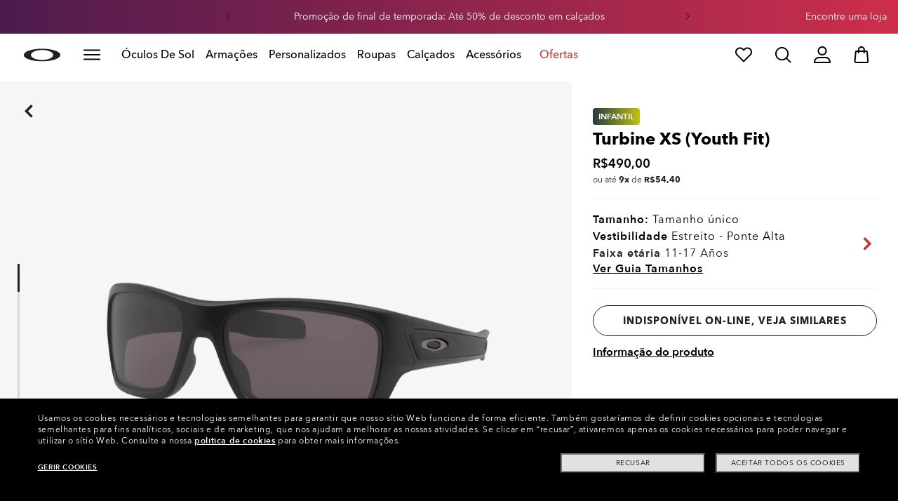

--- FILE ---
content_type: text/html;charset=UTF-8
request_url: https://www.oakley.com/pt-br/product/W0OJ9003
body_size: 82084
content:
<!doctype html><html lang="pt-BR" class="no-js "><head><script>(function(){var importMapScript=document.createElement("script");importMapScript.type="importmap";var basePath="/_ui/dist";var minSuffix=true?".min":"";var importMapContent={"imports":{"exportTest":basePath+"/scripts/modern_modules/importTest/exportTest.js","importTest":basePath+"/scripts/modern_modules/importTest/importTest.js","moreInfoDialog":basePath+"/scripts/modern_modules/shared/moreInfoDialog/moreInfoDialog.js","DialogManager":basePath+"/scripts/modern_modules/shared/moreInfoDialog/DialogManager.js",
"MediaLoader":basePath+"/scripts/modern_modules/shared/moreInfoDialog/MediaLoader.js","CustomControls":basePath+"/scripts/modern_modules/shared/moreInfoDialog/CustomControls.js","ContentInitializer":basePath+"/scripts/modern_modules/shared/moreInfoDialog/ContentInitializer.js"}};importMapScript.textContent=JSON.stringify(importMapContent,null,2);document.head.insertBefore(importMapScript,document.head.firstChild)})();</script><link rel="preconnect" href="https://assets.oakley.com"><link rel="preconnect" href="https://media.oakley.com"><link rel="preconnect" href="https://assets2.oakley.com"><meta charset="utf-8"><script>var tealiumEnvironment="//tags.tiqcdn.com/utag/luxottica/oakley/prod/utag.js";</script><meta name="viewport" content="width=device-width, initial-scale=1, user-scalable=no"><script>var mediator=function(){var subscribe=function(tracker,fn){if(!mediator.trackers[tracker])mediator.trackers[tracker]=[];mediator.trackers[tracker].push({context:this,callback:fn});return this},publish=function(tracker){if(!mediator.trackers[tracker])return false;var args=Array.prototype.slice.call(arguments,1);for(var i=0,l=mediator.trackers[tracker].length;i<l;i++){var subscription=mediator.trackers[tracker][i];subscription.callback.apply(subscription.context,args)}return this},publishAll=function(){if(Object.keys(mediator.trackers).length===
0)return false;for(var tracker in mediator.trackers){var args=[tracker].concat(Array.prototype.slice.call(arguments));mediator.publish.apply(this,args)}return this};return{trackers:{},publish:publish,publishAll:publishAll,subscribe:subscribe}}();</script><script>var Oakley=Oakley||{};Oakley.cookiePolicyEnable=false;</script><script type="text/javascript" src="/_ui/dist/scripts/lib/cookiePolicyGDPR.js?v=2026-01-14"></script><title role="contentinfo">Turbine XS (Youth Fit) Prizm Grey Matte Black de sol | Oakley® BR</title><meta name="description" content="Compre óculos de sol Oakley para Infantil Turbine XS (Youth Fit) com armação Matte Black e lentes Prizm Grey. Descubra mais sobre Oakley BR Store online."><meta property="og:description" content="Compre óculos de sol Oakley para Infantil Turbine XS (Youth Fit) com armação Matte Black e lentes Prizm Grey. Descubra mais sobre Oakley BR Store online."><meta name="robots" content="index,follow"><meta name="msvalidate.01" content="41ACC25550931BE26A0BE3DAB55E8A12"><meta name="google-site-verification" content="p3hGlENUhpN1tTZu8Vh53UHgt8cPDEvctJ2V5lWnuHg"><meta name="google-site-verification" content="9x_cGRCEyYEmdBRZlniBNxbrZm8dAOmIVza_KZjgUyA"><meta name="google-site-verification" content="r5qODZBJLfJbypt8bibeO8UfJzERdlqied2KEM4n8RY"><meta property="fb:app_id" content="230047513721231"><meta property="og:site_name" content="Oakley"><meta property="og:title" content="Oakley Turbine XS (Youth Fit) Prizm Grey Matte Black de sol | Oakley®"><meta property="og:image" content="https://assets2.oakley.com/cdn-record-files-pi/4bb9df7f-feee-4094-8091-ab580102f4c5/de506a66-f181-4818-868a-ab580119c60c/0OJ9003__900318_030A.png"><meta property="og:url" content="https://www.oakley.com/pt-br/product/W0OJ9003"><meta property="og:type" content="product"><meta property="product:brand" content="Oakley"><meta property="product:condition" content="new"><meta property="product:availability" content="out of stock"><meta property="product:price:amount" content="490.0"><meta property="product:price:currency" content="BRL"><meta property="product:retailer_item_id" content="OJ9003-1857"><meta property="product:custom_label_0" content="BR"><link rel="shortcut icon" type="image/x-icon" media="all" href="/favicon.ico?v=2026-01-14"><link rel="canonical" href="https://www.oakley.com/pt-br/product/W0OJ9003"><link rel="alternate" href="https://www.oakley.com/pt-br/product/W0OJ9003" hreflang="pt-br"><link rel="alternate" href="https://www.oakley.com/en-us/product/W0OJ9003" hreflang="en-us"><link rel="alternate" href="https://www.oakley.com/en-au/product/W0OJ9003" hreflang="en-au"><link rel="alternate" href="https://www.oakley.com/en-jp/product/W0OJ9003" hreflang="en-jp"><link rel="alternate" href="https://www.oakley.com/ja-jp/product/W0OJ9003" hreflang="ja-jp"><link rel="alternate" href="https://www.oakley.com/en-ca/product/W0OJ9003" hreflang="en-ca"><link rel="alternate" href="https://www.oakley.com/fr-ca/product/W0OJ9003" hreflang="fr-ca"><link rel="alternate" href="https://www.oakley.com/en-us/product/W0OJ9003" hreflang="x-default"><link rel="preload" href="/_ui/dist/scripts/modules/o21_header23.js?v=2026-01-14" as="script"><link rel="preload" href="https://assets2.oakley.com/cdn-record-files-pi/4bb9df7f-feee-4094-8091-ab580102f4c5/de506a66-f181-4818-868a-ab580119c60c/0OJ9003__900318_030A.png?impolicy=OO_ratio&amp;width=768" as="image" media="(max-width: 767px)" fetchpriority="high"><link rel="preload" href="https://assets2.oakley.com/cdn-record-files-pi/4bb9df7f-feee-4094-8091-ab580102f4c5/de506a66-f181-4818-868a-ab580119c60c/0OJ9003__900318_030A.png?impolicy=OO_ratio&amp;width=1000" as="image" media="(min-width: 768px) and (max-width: 1399px)" fetchpriority="high"><link rel="preload" href="https://assets2.oakley.com/cdn-record-files-pi/4bb9df7f-feee-4094-8091-ab580102f4c5/de506a66-f181-4818-868a-ab580119c60c/0OJ9003__900318_030A.png?impolicy=OO_ratio&amp;width=2000" as="image" media="(min-width: 1400px) and (max-width: 1999px)" fetchpriority="high"><link rel="preload" href="https://assets2.oakley.com/cdn-record-files-pi/4bb9df7f-feee-4094-8091-ab580102f4c5/de506a66-f181-4818-868a-ab580119c60c/0OJ9003__900318_030A.png?impolicy=OO_ratio&amp;width=3000" as="image" media="(min-width: 2000px)" fetchpriority="high"><link rel="preload" href="/_ui/dist/scripts/modules/product-hero.js?v=2026-01-14" as="script"><link rel="stylesheet" type="text/css" href="/_ui/dist/styles/theme-oakleypdp/css/main.min.css?v=2026-01-14"><link rel="stylesheet" type="text/css" href="/_ui/dist/styles/theme-oakley2020header/css/main.min.css?v=2026-01-14"><link rel="stylesheet" type="text/css" href="/_ui/dist/styles/theme-oakleyeditorialmenu/css/main.min.css?v=2026-01-14"><link rel="stylesheet" type="text/css" href="/_ui/dist/styles/theme-earlyaccess/css/main.min.css?v=2026-01-14"><script>var ACC={config:{}};ACC.config.contextPath="/pt-br";ACC.config.encodedContextPath="/pt-br";ACC.config.commonResourcePath="/_ui/desktop/common";ACC.config.themeResourcePath="/_ui/desktop/theme-oakley";ACC.config.siteResourcePath="/_ui/desktop/site-oakleybr";ACC.config.rootPath="/_ui/desktop";ACC.config.CSRFToken="48a19157-f1e5-4641-a451-33cd0c718a53";ACC.pwdStrengthVeryWeak="Muito fraca";ACC.pwdStrengthWeak="Fraca";ACC.pwdStrengthMedium="M\u00e9dia";ACC.pwdStrengthStrong="Forte";
ACC.pwdStrengthVeryStrong="Muito forte";ACC.pwdStrengthUnsafePwd="password.strength.unsafepwd";ACC.pwdStrengthTooShortPwd="Curta demais";ACC.pwdStrengthMinCharText="O comprimento m\u00ednimo \u00e9 de %d caracteres";ACC.accessibilityLoading="Carregando... Por favor, aguarde...";ACC.accessibilityStoresLoaded="Lojas carregadas";ACC.autocompleteUrl="/pt-br/search/autocompleteSecure";var Oakley=Oakley||{};
Oakley.messages={jsSite:"oakleybr",jsFindInStoreContinueCta:"Continue",jsGiftCardDatepickerConfirm:"Confirm",jsGiftCardDatepickerCancel:"cancel",jsStoreLocatorDescription:"You will need to book an appointment to pick up RX products. When picking up, we recommend you bring your prescription and confirmation email with you.",jsGiftCardLabel:"Cart\u00f5es presente",jsValidationRequired:"Este campo \u00e9 obrigat\u00f3rio",jsValidationRequiredBoaCardNumber:"Please enter a valid Gift Card",jsValidationRequiredBoaCardNumberCheck:"js.validation.card.number.number",
jsValidationRequiredBoaCardNumberMaxLength:"js.validation.card.number.maxNumber",jsValidationRequiredBoaPinCardNumberMaxLength:"js.validation.card.number.pin.maxNumber",jsValidationRequiredBoaPin:"Please enter a valid PIN",jsValidationRequiredBoaUserName:"Recipient name is required",jsValidationRequiredBoaUserEmail:"Recipient email is required",jsValidationRequiredBoaUserEmailConfirm:"Emails are not matching, try again",jsValidationRequiredBoaUserDateConfirm:"Delivery date is required",jsValidationRequiredBoaUserEmailValid:"Please enter a valid email address",
jsValidationRequiredBoaFromName:"Your name is required",jsValidationRequiredBoaFromEmail:"Your email is required",jsValidationRequiredBoaMessage:"The text can not be longer than 200 characters",jsValidationRequiredBoaMessageValid:"The text you've entered does not meet our guidelines",jsValidationEmployeeIdRequired:"Por favor, digite sua ID funcion\u00e1rio",jsValidationBodMonthRequired:"Por favor, digite o m\u00eas de sua data de nascimento",jsValidationBodDayRequired:"Por favor, digite o dia de sua data de nascimento",
jsValidationBodYearRequired:"Por favor, digite o ano de sua data de nascimento",jsValidationSerialNumberRequired:"Por favor, digite seu n\u00famero de s\u00e9rie",currentCountryIsocode:"BR",jsValidationAddress1Required:"Necess\u00e1rio indicar o endere\u00e7o",jsValidationAddresslinePobox:"A linha do endere\u00e7o n\u00e3o pode conter uma caixa postal",jsValidationCityRequired:"Necess\u00e1rio indicar a cidade",jsValidationCheckRequired:"Por favor, selecione a caixa de controle",jsValidationCountryRequired:"Por favor, selecione um pa\u00eds",
jsValidationCreditCardCvvRequired:"Por favor, forne\u00e7a o c\u00f3digo de verifica\u00e7\u00e3o do cart\u00e3o - CVV",jsValidationTermsCheck:"Por favor, aceite os nossos Termos e Condi\u00e7\u00f5es e a nossa Pol\u00edtica de Privacidade para continuar",jsValidationCreditCardCvvInvalid:"Por favor, digite o c\u00f3digo de seguran\u00e7a CVV",jsValidationCreditCardMonthRequired:"\u00c9 necess\u00e1rio indicar o m\u00eas do cart\u00e3o de cr\u00e9dito",jsValidationCreditCardNameRequired:"\u00c9 necess\u00e1rio indicar um nome",
jsValidationCreditCardNameInvalid:"Por favor, digite o seu nome",jsValidationCreditCardExpiryDateInvalid:"Por favor, digite a data de validade",jsValidationCreditCardNumberInvalid:"\u00c9 necess\u00e1rio indicar um n\u00famero v\u00e1lido de cart\u00e3o de cr\u00e9dito",jsValidationCreditCardNumberCheckoutInvalid:"Por favor, digite um n\u00famero de cart\u00e3o de cr\u00e9dito v\u00e1lido",jsValidationCreditCardTypeInvalid:"\u00c9 necess\u00e1rio indicar um tipo de cart\u00e3o de cr\u00e9dito v\u00e1lido",
jsValidationCreditCardNumberRequired:"\u00c9 necess\u00e1rio indicar um n\u00famero de cart\u00e3o",jsValidationCreditCardYearRequired:"\u00c9 necess\u00e1rio indicar o ano do cart\u00e3o de cr\u00e9dito",jsValidationEmailInvalid:"Por favor, digite um endere\u00e7o de e-mail v\u00e1lido.",jsValidationEmailRequired:"Endere\u00e7o de e-mail necess\u00e1rio",jsValidationEmailConfirmRequired:"Por favor, digite novamente seu endere\u00e7o de e-mail para confirmar.",jsValidationEmailConfirmNotMatching:"Por favor, digite o seu endere\u00e7o de e-mail corretamente",
jsValidationEmailMatch:"Voc\u00ea digitou um endere\u00e7o de e-mail n\u00e3o v\u00e1lido ou o endere\u00e7o que voc\u00ea digitou n\u00e3o corresponde.",jsValidationFirstNameRequired:"Por favor, digite o seu nome",jsValidationFirstNameMaxRequired:"O comprimento m\u00e1ximo do nome \u00e9 de 17 caracteres",jsValidationGiftCardAmountGreater:"A quantidade digitada \u00e9 maior do que o m\u00e1ximo permitido",jsValidationGiftCardAmountLower:"A quantidade digitada \u00e9 menor do que o m\u00ednimo permitido",
jsValidationGiftCardNumberGenericError:"Digite um n\u00famero de cart\u00e3o v\u00e1lido",jsValidationGiftCardNumberInvalid:"Por favor, digite o n\u00famero de 19 d\u00edgitos",jsValidationGiftCardNumberRequired:"Por favor, digite o n\u00famero do cart\u00e3o presente",jsValidationGiftCardPinInvalid:"Por favor, digite o n\u00famero de 4 d\u00edgitos",jsValidationGiftCardPinRequired:"Por favor, digite o n\u00famero PIN do presente",jsValidationLastNameRequired:"Por favor, digite o seu sobrenome",jsValidationLastNameMaxRequired:"O comprimento m\u00e1ximo do nome \u00e9 de 17 caracteres",
jsValidationNumberInvalid:"Por favor, digite somente n\u00fameros",jsValidationOrderNumberRequired:"Por favor, digite um n\u00famero de pedido",jsValidationOrderReturnAgreementRequired:"Por favor, concorde com os termos de devolu\u00e7\u00e3o",jsValidationPasswordCurrentRequired:"Por favor, digite sua senha atual",jsValidationPasswordMinimumLength:"O comprimento necess\u00e1rio da senha \u00e9 de m\u00ednimo 8 caracteres",jsValidationPasswordRequired:"Este campo \u00e9 obrigat\u00f3rio",jsValidationPasswordRegex:"A senha deve ter pelo menos tr\u00eas dos seguintes requisitos: uma letra mai\u00fascula, uma letra min\u00fascula, n\u00famero ou caractere especial",
jsValidationPasswordMatch:"As senhas n\u00e3o correspondem",jsValidationPasswordMatchRequired:"Por favor, digite uma senha que corresponda",jsValidationFiscalCode:"Por favor insira um n\u00famero de documento v\u00e1lido",jsValidationRequiredFiscalCode:"Por favor insira um n\u00famero de documento v\u00e1lido",jsValidationCompanyName:"Please enter a company name",jsValidationRegistrationState:"Please enter a registration state",jsValidationCreateAccountTerms:"Aceite nossos Termos e Condi\u00e7\u00f5es e Pol\u00edtica de Privacidade*",
jsValidationPhoneInvalid:"O n\u00famero de telefone n\u00e3o est\u00e1 no formato correto",jsValidationPhoneAUInvalid:"Phone number does not appear valid (expecting 04XXXXXXXX or 61XXXXXXXXX)",jsValidationPhoneCheckoutInvalid:"Por favor, digite o n\u00famero do seu telefone",jsValidationAddressCheckoutInvalid:"Por favor, digite a linha 1 do endere\u00e7o",jsValidationZipCheckoutInvalid:"Por favor, digite seu CEP",jsValidationCheckoutMunicipalityInvalid:"Este campo \u00e9 obrigat\u00f3rio",jsValidationNeighborhoodsInvalid:"Este campo \u00e9 obrigat\u00f3rio",
jsValidationEmailLoginRequired:"Email address is required",jsValidationCityCheckoutInvalid:"Por favor, digite sua cidade",jsValidationStateCheckoutInvalid:"Por favor, selecione seu Estado",jsValidationStateCheckoutInvalidOSI:"Por favor, mude o Estado para que seu pedido seja enviado",jsValidationCheckoutErrorRestrictionsdOSI:"Um ou mais artigos em seu carrinho n\u00e3o podem ser entregues no local selecionado por causa de restri\u00e7\u00f5es legais.",jsValidationPhoneRequiredBox1:"Por favor, digite o c\u00f3digo de \u00e1rea",
jsValidationPhoneRequiredBox2:"Por favor, digite o n\u00famero de telefone no segundo campo",jsValidationPhoneRequiredBox3:"Por favor, digite o n\u00famero de telefone no terceiro campo",jsValidationPhoneRequiredBoxTotalMin:"Por favor, digite o n\u00famero de telefone com 10 ou 11 d\u00edgitos",jsValidationPhoneRequiredBoxTotalMax:"Por favor, digite o n\u00famero de telefone com 10 ou 11 d\u00edgitos",jsShippingValidationPhoneRequiredBoxTotalMin:"Por favor, digite o n\u00famero de telefone com 10 a 15 d\u00edgitos",
jsShippingValidationPhoneRequiredBoxTotalMax:"Por favor, digite o n\u00famero de telefone com 10 a 15 d\u00edgitos",jsValidationPhoneRequired:"N\u00famero de telefone obrigat\u00f3rio",jsValidationPromoCodeMinimumLength:"C\u00f3digo promocional m\u00ednimo 4 caracteres",jsValidationStateRequired:"Obrigat\u00f3rio indicar um Estado",jsValidationZipRequired:"CEP obrigat\u00f3rio",jsValidationIdealBankRequired:"Please select a bank",jsValidationZipMaxLength:"O CEP n\u00e3o pode ter mais de 10 caracteres",
jsValidationAddressNameRequired:"Por favor, digite um nome endere\u00e7o",jsValidationCaptchaAnswerRequired:"Por favor digite o captcha",fluidConfigurationEnvironment:"prod",fluidImplementationEnvironment:"prod",fluidJsUrlEnvironment:"//configure-implementations.fluidretail.net/oak/branch/archive/v1/prod/assets/js/fluidConfigure-oak.min",jsValidationUrlRequired:"Url obrigat\u00f3ria",jsValidationUrlInvalid:"Url n\u00e3o v\u00e1lida",jsValidationPageShareSuccess:"Sua mensagem foi enviada",jsValidationLocalNameRequired:"\u00c9 necess\u00e1rio indicar um local",
jsValidationLocalName2Required:"Por favor, digite seu nome em kanji",jsValidationLocalName2JPRequired:"Please enter your local name in kanji",jsValidationReportFakesSuccess:"Sucesso!",jsInitialSearchResultsDisplay:"12",jsMoreSearchResultsDisplay:"20",jsValidationCookiesRequired:"Por favor, habilite os cookies para continuar",callForProductAvailability:"* Chame para disponibilidade de produtos",tradingHoursAlert:"Public Holiday trading hours may differ from regular trading hours displayed.",storeDirections:"Directions",
addressLinePoboxAu:"Chame o Servi\u00e7o de Atendimento ao Cliente no 1 800 625 539 para conversar sobre as op\u00e7\u00f5es de entrega em CAIXA POSTAL",cartPopupMessageTitle:"Tem certeza?",cartPopupMessageContent:"Quer realmente remover este produto",cartPopupMessageYes:"Sim",cartPopupMessageNo:"N\u00e3o",cartMergeSuccess:'Os produtos da sua visita anterior foram adicionados \u00e0 sua sacola. Confirme seus itens.\x3cbr\x3e\x3cbr\x3e \x3cu\x3e\x3ca class\x3d"cartLink" href\x3d"/cart"\x3eVOLTAR \u00c0 SACOLA\x3c/a\x3e\x3c/u\x3e',
cartMergeSuccessFrCa:"basket.merge.successFrCa",shoprunnerCartMerge:'After having logged-in, your cart now includes some products not eligible for Shop Runner. Because of that, the shipping method has been modified from "2 Days" to "Standard".',cartZipcodeError:"Digitar um CEP v\u00e1lido",jsValidationPostRequired:"CEP obrigat\u00f3rio",jsValidationZipRequiredMessage:"CEP obrigat\u00f3rio",jsWarningAccountExpiring:'Sua conta de associado \x3cstrong\x3evencer\u00e1 em {0} dias\x3c/strong\x3e. Por favor \x3ca class\x3d"popover-link" href\x3d"{1}/my-account/profile/"\x3erenove-a agora\x3c/a\x3e para continuar a receber as vantagens dos membros associados.',
jsWarningMyAccountExpiring:"Sua conta de associado \x3cstrong\x3evencer\u00e1 em {0} dias\x3c/strong\x3e. Por favor, selecione a op\u00e7\u00e3o Perfil e renove seus dados de ramo de servi\u00e7o.",jsWarningAccountExpired:"Sua conta venceu. Por favor, selecione a op\u00e7\u00e3o Perfil e renove seus dados de ramo de servi\u00e7o.",jsWarningRemindToUpdateEmail:"Your email address is not reachable. Please update your contact information by adding a secondary email address.",jsWarningAccountMigratedPwd:"Recomendamos a atualiza\u00e7\u00e3o da senha porque n\u00e3o corresponde mais aos padr\u00f5es de seguran\u00e7a.",
jsPdpZoomImageAltText:"Definir",jsValidationGdprOverAge:"You must be at least 16 years old to register on Oakley.com",jsValidationOverAge:"Voc\u00ea deve ter pelo menos 16 anos de idade para cadastrar-se em Oakley.com",cartShippingStandardShipping:"Entrega Padr\u00e3o",userLoggedIn:"User logged in successfully",underStoreLocatorPrescriptionPickup:"js.storelocator.prescription.pickup",jsValidationInvalidDate:"Por favor, digite uma data v\u00e1lida.",jsValidationBalanceCardNumberRequired:"O n\u00famero do cart\u00e3o \u00e9 incorreto. Por favor, controle no cart\u00e3o e tente novamente.",
jsValidationBalancePinRequired:"O PIN n\u00e3o est\u00e1 correto Por favor, controle no cart\u00e3o e tente novamente.",jsPickupPaginationNext:"Pr\u00f3ximo",jsPickupPaginationPrevious:"Anterior",jsBirthDateValid:"Por favor, digite uma data v\u00e1lida.",jsVmPagination:"#P\u00e1gina \x3cstrong\x3e{0}\x3c/strong\x3e de \x3cstrong\x3e{1}\x3c/strong\x3e",jsSearchOptimizationTotalLabelAll:"Ver todos os produtos",jsSearchOptimizationTotalLabelThese:"Ver estes produtos",jsSearchOptimizationTotalLabelSingular:"Ver este produto",
jsOSILoginAnchor:"Login/Registrar",productPriceComingSoon:"Em breve",countrySelectorTitle:"CONFIRME A LOCALIZA\u00c7\u00c3O",countrySelectorDescription:"Parece que voc\u00ea est\u00e1 em uma localiza\u00e7\u00e3o diferente. Gostaria de atualiz\u00e1-la?",countrySelectorTitleOSI:"Select your store",countrySelectorDescriptionOSI:"Choose which country you would like to shop in.",countrySelectorSelectStore:"Selecione uma loja diferente",jsValidationBrPostal:"CEP n\u00e3o v\u00e1lido",jsValidationHypenPostal:"CEP incorreto, por favor siga o seguinte padr\u00e3o: (12345-123) ex: 05468-060",
jsValidationCorreiosValidation:"O CEP \u00e9 inv\u00e1lido",jsValidationRoeInvalidCharacters:"invalid characters",jsValidationInstallments:"Por favor selecione o parcelamento",jsValidationUpdateBankList:"Bank name is mandatory",jsValidationUpdateIban:"Iban is mandatory",jsValidationUpdateAgencyNumber:"Agency number is mandatory",pdpPrizmPolarizedFilter:"Prizm\x26trade; Polarized",pdpStandardFilter:"Standard",requiredField:"Este campo \u00e9 obrigat\u00f3rio",orderdetailCancelConfirmTitle:"ARE YOU SURE?",
orderdetailCancelConfirmText:"Voc\u00ea quer mesmo cancelar este pedido?",orderdetailCancelConfirmYes:"Sim",orderdetailCancelConfirmNo:"N\u00e3o",sizeXS:"PP",sizeS:"P",sizeM:"M",sizeL:"G",sizeXL:"GG",sizeXXL:"XGG",sizeXXXL:"XGGG",cartShippingModeDays:"days",cartMergedItem:"Este produto foi adicionado ao carrinho durante sua visita anterior, por favor, verifique.",cartQtyDecreased:"A quantidade foi diminu\u00edda porque n\u00e3o temos mais pe\u00e7as dispon\u00edveis, no momento.",cartQtyDecreasedOcp:"Alguns componentes personalizados n\u00e3o est\u00e3o dispon\u00edveis, portanto as quantidades foram ajustadas. Para outros, tente outra configura\u00e7\u00e3o.",
cartMaxQtyExceeded:"Infelizmente, a quantidade que voc\u00ea indicou excede a quantidade m\u00e1xima do produto que \u00e9 poss\u00edvel encomendar. A quantidade no seu carrinho foi reduzida ao m\u00e1ximo que pode ser encomendado.",currentCurrencySymbol:"R$",chooseSize:"Tamanho",prescription:"Receita das lentes",chooseThisStore:"Choose This Store",jsValidationCFDIRequired:"Selecciona el uso de CFDI con el que deseas sea emitida la factura.",jsValidationRegimeFiscalCodeRequired:"Selecciona el r\u00e9gimen fiscal con que deseas sea emitida la factura.",
jsValidationBusinessNameRequired:"Ingresa la Raz\u00f3n Social o Nombre Completo con que deseas sea emitida la factura.",jsValidationAddressBillingMXRequired:"Ingresa el Nombre de la Calle y N\u00famero Exterior (e Interior, si aplica) con que deseas sea emitida la factura.",jsValidationPostCodeBillingMXRequired:"Ingresa el c\u00f3digo postal con que deseas sea emitida la factura.",jsValidationStateBillingMXRequired:"Selecciona el Estado con que deseas sea emitida la factura.",jsValidationCityBillingMXRequired:"Ingresa la Ciudad con que deseas sea emitida la factura.",
jsValidationMunicipalityBillingMXRequired:"Ingresa el Municipio o Alcald\u00eda con que deseas sea emitida la factura.",jsValidationNeighborhoodsBillingMXRequired:"Ingresa la Colonia con que deseas sea emitida la factura.",jsValidationFiscalCodeBillingMXInvalidLength:"Ingresa el RFC tal como aparece en tu Constancia de Situaci\u00f3n Fiscal.",jsLiveChatText:"Customer Support",textEddshippingLabel:"Data de envio:",jsValidateCharactersJP:"Due to system processing, some symbols (~: +) cannot be identified. Excuse me, but please change to another symbol or letter.",
jsValidationDateRequired:"Date of birth is required",selectLensesLabel:"Selecionar lentes",addToBagLabel:"Adicione \u00e0 sacola",selectSizeLabel:"Selecione o tamanho",shopNowLabel:"COMPRE AGORA",mostSoldSizeLabel:"Tamanho mais vendido",cartMarkdwnPromo:"foi aplicado! Voc\u00ea economizou",oosAnalyticsErrorMessage:"Some custom components in your order are currently unavailable. Please select a different option.",nhbSpinningText:"SCROLL DOWN TO ENTER OAKLEY WORLD",melissaAddressTypeMMessage:"This looks like a military address. Turn on the toggle above so we can ship with the right carrier.",
melissaAddressTypePMessage:"We are unable to ship to PO boxes. Please use a different address.",melissaAddressTypeSMessage:"This looks like a standard address. Turn off the toggle above so we can ship with the right carrier.",melissaCheckboxMessage:"I confirm that this address is correct. I acknowledge that proceeding with an incorrect address might result in my order being undeliverable.",preOrderBadgeLabel:"pr\u00e9-venda",metaZipcodeErrorMessage:"N\u00e3o enviamos os \u00d3culos IA da Oakley para este CEP",
metaBadgeLabel:"Meta glasses",metaPDPImagesViewMore:"Veja mais",metaPDPImagesViewLess:"Ver menos"};Oakley.messages.hours="Horas";Oakley.messages.OakleyStore="Loja Oakley";Oakley.messages.SunglassHut="Certified dealer";Oakley.messages.OakleyVaultStore="Loja Oakley Vault";Oakley.messages.bookAppointment="Agende visita";Oakley.messages.detailsDirections="Detalhes \x26 Endere\u00e7os";Oakley.messages.getDirections="Obtenha os endere\u00e7os";Oakley.messages.callthestore="Call the store";
Oakley.messages.callandreserve="Call \x26 reserve for today";Oakley.messages.fisOpeningHours="Hor\u00e1rio de funcionamento";Oakley.messages.fisOpeningHoursNotice="May vary according to bank holiday";Oakley.messages.fisOpeningHoursNoticeAU="May vary according to public holiday";Oakley.messages.defaultLocation="Torne-a minha localiza\u00e7\u00e3o principal";Oakley.messages.callForProduct="N\u00famero da loja:";Oakley.messages.reserveYourProduct="N\u00famero da loja:";
Oakley.messages.reserveInStore="Reserve seu produto e retire na loja:";Oakley.messages.reserveInStoreButton="Reserve nesta loja";Oakley.messages.findInStore="Tente uma localiza\u00e7\u00e3o diferente ou chame uma loja perto de voc\u00ea para produtos similares.";Oakley.messages.tryDifferentLocation="Tente uma localiza\u00e7\u00e3o diferente ou chame uma loja perto de voc\u00ea para produtos similares.";Oakley.messages.enterCityState="Digite a cidade e o estado ou o CEP para encontrar uma loja";
Oakley.messages.thereAreNoStores="N\u00e3o h\u00e1 lojas na sua \u00e1rea. Tente outra localiza\u00e7\u00e3o ou expanda o campo de pesquisa.";Oakley.messages.styleNotAvailable="This style is not currently available in any of your nearby stores.";Oakley.messages.outOfStock="Esgotado";Oakley.messages.lowStock="Estoque baixo";Oakley.messages.inStock="Em estoque";Oakley.messages.callAvailability="N\u00famero da loja:";Oakley.messages.findStore="Encontrar uma loja";Oakley.messages.changeStore="Mudar a loja";
Oakley.messages.findInStoreForPdp="Buscar ou reservar na loja";Oakley.messages.findInStoreTitle="Buscar na loja";Oakley.messages.giftCardlabel="Cart\u00e3o presente Oakley";Oakley.messages.giftCardcardNumber="N\u00famero do cart\u00e3o";Oakley.messages.callForAvailability="Reserva para coleta n\u00e3o dispon\u00edvel";Oakley.messages.affirmErrorCreateSession="Please insert a valid phone number.";Oakley.messages.affirmNoPriceText="You can pay in {0} interest-free payments with";
Oakley.messages.storeStatusMessage="Vai abrir amanh\u00e3";Oakley.messages.createReturn="Create a Return";Oakley.messages.returnReason="Reason for return";Oakley.messages.returnCarrier="Select return carrier";Oakley.messages.pickupDate="Select Collection Date";Oakley.messages.pickupDateError="You cannot select dates that are in the past.";Oakley.messages.afterPayDisclaimer="Or 4 payments of ${0} with\x26nbsp;";Oakley.messages.afterPayDisclaimerPPAU="\x26nbsp;or PayPal";
Oakley.messages.formatDate="dd/mm/yy";Oakley.messages.webExclusive="EXCLUSIVA WEB";Oakley.messages.tight="Esta op\u00e7\u00e3o pode ficar justa demais";Oakley.messages.nextbestsize="Pr\u00f3ximo tamanho indicado";Oakley.messages.recommended="Recomendado";Oakley.messages.loose="Esta op\u00e7\u00e3o pode ficar larga demais";Oakley.messages.pickup="Retirada";Oakley.messages.loadMore="Carregar mais";Oakley.messages.FIS_errormessage="checkout.redesign.shipping.pickupInStore.error.BR";
Oakley.messages.FIS_delivery_more_date="Seus produtos t\u00eam datas de entrega diferentes";Oakley.messages.FIS_pickup_date="Data de Coleta Na Loja:";Oakley.messages.lensesPresciptionTitle="MINHAS OP\u00c7\u00d5ES DE LENTES";Oakley.messages.BRIGHT_LIGHT="Alta luminosidade";Oakley.messages.MEDIUM_LIGHT="M\u00e9dia luminosidade";Oakley.messages.LOW_LIGHT="Baixa luminosidade";Oakley.messages.ALL_PURPOSE="Todas as compras";Oakley.messages.CHANGING_CONDITIONS="Altera\u00e7\u00e3o das Condi\u00e7\u00f5es";
Oakley.messages.NIGHT="Noite";Oakley.messages.OVERCAST="Nublado";Oakley.messages.SNOW_AND_OVERCAST="Neve e nublado";Oakley.messages.SUN_AND_CLOUDS="Sol e nuvens";Oakley.messages.SNOW_OVERCAST="Neve e nublado";Oakley.messages.SUN_CLOUDS="Sol e nuvens";Oakley.messages.BRIGHT_SUN="Sol brilhante";Oakley.messages.VARIABLE_CONDITIONS="Variable Conditions";Oakley.messages.PARTLY_CLOUDY="Parcialmente nublado";Oakley.messages.RAINY="Chuvoso";
if("BR"==="CA"&&"br"==="fr")Oakley.messages.NewDealsBadge="badge.plp.newDeals.ca";else Oakley.messages.NewDealsBadge="Novas ofertas";Oakley.messages.uploadPrescription={confirmationErrorMessage:"Isso \u00e9 necess\u00e1rio para prosseguir"};
Oakley.messages.sameDayDelivery={Today:"Same Day",Tomorrow:"Next Day",address_format_error:"Please start typing your address and select a valid address from suggestion list. Then click on Check Availability button.",address_format_error_checkout:"Please start typing your address and select a valid address from the suggestions list. Then click the Choose Store button.",address_availability_checking:"Stay with us... we're just checking service availability in your area. It could take a moment",address_availability_error:"Apologies, this service is not available for the postcode/city you've entered. Try another or choose a different shipping method.",
address_availability_success:"The service is available for your area",service_connection_error:"Something went wrong, our bad. Please try again later, with another address or go ahead with another shipping method"};Oakley.categories={"100000000m":"Em Masculino","200000000w":"Em Feminino"};Oakley.codJpCodes=["00","08","12","14","16","18"];Oakley.codJpHours={notSpecific:"No any specific time requirement",amHours:"AM",hours1214:"12:00 - 14:00",hours1416:"14:00 - 16:00",hours1618:"16:00 - 18:00",hours1821:"18:00 - 21:00"};
Oakley.rxPanelPopup={titlePupillary:"How to measure your pupillary distance",titlePrescription:"Understanding your prescription",titleRightEye:"Right Eye (OD)",titleLeftEye:"Left Eye (OS)",RightEyeDescription:'OD stands for "oculus dexter" which is Latin for "right eye".',LeftEyeDescription:'OS stands for "oculus sinister" which is Latin for "left eye".',titleSphere:"Sphere (SPH) - also known as Power (PWR)",sphereDescription:"They mean the same thing: the strength of your prescription. If you\u2019re nearsighted you will have a minus (-) before your values, and if you\u2019re or farsighted you will have a plus (+).",
titleAxis:"Axis",axisDescription:"This is only for people with astigmatism. The axis is a number between 0 and 180 and determines the orientation of the Cylinder (CYL).",titleCylinder:"Cylinder (CYL)",cylinderDescription:"This is for people with astigmatism. This is when one part of the eye needs more correction than the rest. The Cylinder value is written with a minus (-) sign.",pupillarystepsList:"\x3cul\x3e\x3cli\x3eGrab a small ruler in one hand, and have your pencil and paper handy.\x3c/li\x3e\x3cli\x3eNow position yourself approximately 8 inches (20 cm) away from a mirror.\x3c/li\x3e\x3cli\x3eClose your left eye and align the 0 mm over the center of your right pupil.\x3c/li\x3e\x3cli\x3eMeasure the distance from your right to your left pupil.\x3c/li\x3e\x3cli\x3eThe number that lines up directly over your left pupil is your PD (An average PD for an adult ranges between 58 and 65).\x3c/li\x3e\x3c/ul\x3e",
pupillaryText:'\x3cdiv class\x3d"PrescriptionModal__container__bodyText"\x3eYour Pupillary Distance, or PD, is the distance in millimeters (mm) from the center of one pupil to the center of the other.\x3c/div\x3e\x3cdiv class\x3d"PrescriptionModal__container__bodyText"\x3eCan\'t find your PD? No problem. You can leave the default setting of 63 which is the average measurement for adults. If we need any more information about your prescription, one of our experts will be in touch.\x3c/div\x3e\x3cdiv class\x3d"PrescriptionModal__container__bodyText"\x3eIf you want, you can measure your PD yourself by following these steps:\x3c/div\x3e'};
Oakley.codJpCodes=["00","08","12","14","16","18"];Oakley.codJpHours={notSpecific:"No any specific time requirement",amHours:"AM",hours1214:"12:00 - 14:00",hours1416:"14:00 - 16:00",hours1618:"16:00 - 18:00",hours1821:"18:00 - 21:00"};Oakley.chatBotEnabled={enabled:true};Oakley.DoctorLocatorEnabled={enabled:false};Oakley.header23={disableNewDDM:false,isOsiHeader:false};
Oakley.variables={siteLanguage:"br",contextPath:"/pt-br",gmapsUrl:"https://maps.googleapis.com/maps/api/js?key\x3dAIzaSyCPn20h5d6nwkgk3EOd4u83zv6qm3wpCYI\x26v\x3d3\x26callback\x3dgoogleMapsCallback\x26libraries\x3dplaces",chatUrl:"",country:"BR",languageCountry:"br_BR",countdownUrl:"/pt-br/countdown",affirm:{installmentsNum:3},searchcampaign:"",pageType:"Pdp",crossSiteEnabled:false,isVatIncluded:"true",frameAdvisorDataUrl:"//frameadvisor.luxottica.com/v/2.14/index.umd",VMMVDataUrl:"//vmmv.luxottica.com/v/5.5.2/index.umd",
chatBotDeploymentId:"c2992268-c4d4-46ec-991a-dd6355046615",chatBotEnvironment:"prod",chatBotScript:"https://apps.mypurecloud.com/genesys-bootstrap/genesys.min.js",textFreeCart:"GRATUITO",applyPromoCode:"",textProductCustomInCart:"Produtos personalizados levam 10 dias para ficar prontos",textProductRXnullPickUp:"N\u00c3O DISPON\u00cdVEL PARA PRODUTOS COM LENTES CORRETIVAS",textProductRXnullNoStores:"NO STORES AVAILABLE NEAR YOU",textTotalsPromoCode:"C\u00f3digo promocional",textTotalsPromoCodeNoMessage:"Promo",
textTotalsRemovePromocode:"Remover",textDeliveryMessageMoreDates:"Seus produtos t\u00eam datas de entrega diferentes",cartTotalsLabelRia:"Insurance savings",cartMessageEppLabel:"(Claims require copay)",disabledMonetate:false,rxConfiguratorUrl:"",maxMelissaValidationRetry:"",melissaValidationEnabled:""};var productName="Turbine XS (Youth Fit)";var productImage="";var productPrice='\x3cformat:price priceData\x3d""/\x3e';var productCode="W0OJ9003";var addToCartUrl="/pt-br/cart/add";var cartItems="";
var rolloverPopupUrl="";var cartRemoveUrl="/pt-br/cart/remove";var cartText="Carrinho";var isExcludeBaynote=true;Oakley.siteId="oakleybr";Oakley.debugMode=false;Oakley.buildNumber="2026-01-14";Oakley.variables.shoprunnerEnvironmentID=2;Oakley.messages.gdprDateJsPattern="dd/mm/yy";Oakley.variables.isGdprSite="true";Oakley.variables.gdprMinAgeLimit="16";Oakley.variables.minAgeLimit=14;Oakley.variables.gdprPopup="false";window.ClickTalePIISelector="#registerForm input, #loginForm input, .login-button .logged-in, .personal-info__body span, #profile-form input, #forgottenPwdForm input, .personalinfo-wrapper-reg input, .shipping-address-wrapper-reg input, .billing-form-wrapper input, .payment-form-wrapper input, #checkoutThankyou .sub-headline strong, .order-details h5, .order-details p span, .account-card span, .address-book input, .qas-form p, .account-card .title, #profile-menu-modal .modal-box-title, .order-number, .bill-ship-total-wrapper div, .bill-ship-total-wrapper div, .bill-ship-total-wrapper .vcard, .billing-payment-wrapper span, #rendering_canvas, .email-signup input, .js_zip input, #verifyForm input, #verifyForm select, #SignUpModal input, #shippingAddressForm input, .account-info .field-view span, .login-dropdown .category-link , .registration-field , .payment-method .account span , .order-shipping p , .inputForm #term , .form-field #term, .personal-info-section input , #password-change-form input, #vto-portal-container .canvas-container, .capture-page-content video , .vto-application #rendering_canvas , #footer-storelocator-input , #footer-newsletter-locator-form input, .thankyou .sub-headline strong, #updateEmailAlert .invalidEmail";
var showEddOnDeliveryMethod=true;Oakley.messages.zipcode_regex_errormessage_us="O CEP deve seguir o formato (12345 ou 12345-1234), exemplo: 60661-0661";Oakley.messages.zipcode_regex_errormessage_gu="O CEP deve seguir o formato (12345 ou 12345-1234), exemplo: 60661-0661";Oakley.messages.zipcode_regex_errormessage_vi="O CEP deve seguir o formato (12345), exemplo: 60661";Oakley.messages.zipcode_regex_errormessage_ca="O c\u00f3digo postal deve seguir o formato (A1B 2C3), por exemplo: H2X 1J6";
Oakley.messages.zipcode_regex_errormessage_at="O CEP deve seguir o formato (1234), exemplo: 6067";Oakley.messages.zipcode_regex_errormessage_be="O CEP deve seguir o formato (1234), exemplo: 6067";Oakley.messages.zipcode_regex_errormessage_ch="O CEP deve seguir o formato (1234), exemplo: 6067";Oakley.messages.zipcode_regex_errormessage_de="PLZ muss folgendes Format haben (12345 oder 12345-1234) z.B.: 60661-0661";Oakley.messages.zipcode_regex_errormessage_dk="O CEP deve seguir o formato (1234), exemplo: 6067";
Oakley.messages.zipcode_regex_errormessage_fi="O CEP deve seguir o formato (12345), exemplo: 60661";Oakley.messages.zipcode_regex_errormessage_fr="Le code postal doit respecter le format (12345 ou 12345-1234), ex. : 60661-0661";Oakley.messages.zipcode_regex_errormessage_gb="O c\u00f3digo postal deve seguir o formato (1234567), exemplo: 6066116";Oakley.messages.zipcode_regex_errormessage_gg="O CEP deve seguir o formato (123 123), exemplo: CHG 657";Oakley.messages.zipcode_regex_errormessage_it="Il formato del codice di avviamento postale deve essere (12345 o 12345-1234), es: 60661-0661";
Oakley.messages.zipcode_regex_errormessage_je="O CEP deve seguir o formato (123 123), exemplo: CHG 657";Oakley.messages.zipcode_regex_errormessage_lu="O CEP deve seguir o formato (1234), exemplo: 6067";Oakley.messages.zipcode_regex_errormessage_nl="O CEP deve seguir o formato (1234 AB), exemplo: 6067 VF";Oakley.messages.zipcode_regex_errormessage_no="O CEP deve seguir o formato (1234), exemplo: 6067";Oakley.messages.zipcode_regex_errormessage_pl="O CEP deve seguir o formato (12 -123), exemplo: 12-123";
Oakley.messages.zipcode_regex_errormessage_pt="O CEP deve seguir o formato (1234 -123), exemplo: 6067-516";Oakley.messages.zipcode_regex_errormessage_se="O CEP deve seguir o formato (12345), exemplo: 60661";Oakley.messages.zipcode_regex_errormessage_au="O CEP deve seguir o formato (1234), exemplo: 6067";Oakley.messages.zipcode_regex_errormessage_jp="\u90f5\u4fbf\u756a\u53f7\u306f\u4f8b\u306e\u3088\u3046\u306a\u5f62\u5f0f (12345\u307e\u305f\u306f12345-1234) \u3067\u5165\u529b \u4f8b\uff1a60661-0661";
Oakley.messages.zipcode_regex_errormessage_br="CEP incorreto, por favor siga o seguinte padr\u00e3o: (12345-123) ex: 05468-060";Oakley.messages.zipcode_regex_errormessage_mx="Ingresa el C\u00f3digo Postal tal como aparece en tu Constancia de Situaci\u00f3n Fiscal.";Oakley.messages.zipcode_regex_errormessage_au="O CEP deve seguir o formato (1234), exemplo: 6067";Oakley.messages.zipcode_regex_errormessage_es="El c\u00f3digo postal debe respetar el formato (12345 o 12345-1234), p. ej.: 60661-0661";
Oakley.messages.zipcode_regex_default_errormessage="Por favor, digite um CEP v\u00e1lido";Oakley.messages.zipcode_correios_invalid="O CEP \u00e9 inv\u00e1lido";Oakley.messages.wcag={controls:"Controls."};</script><script>var Oakley=Oakley||{};Oakley.messages=Oakley.messages||{};Oakley.vars=Oakley.vars||{};var require={baseUrl:"/_ui/dist/scripts/"};var cartDataUrl="/pt-br/cart/data";var cartRemoveUrl="/pt-br/cart/remove";var cartText="Carrinho";Oakley.buildNumber="2026-01-14";Oakley.debugMode=false;Oakley.vars.originalContextPath="/";Oakley.vars.baseContext=window.location.origin+Oakley.variables.contextPath;Oakley.region="US".toLowerCase();</script><script type="text/javascript" src="/_ui/dist/bower_components/jquery/dist/jquery.min.js?v=2026-01-14"></script><script type="text/javascript" src="/_ui/dist/scripts/lib/require.js?v=2026-01-14"></script><script type="text/javascript" src="/_ui/dist/scripts/main.js?v=2026-01-14"></script><link rel="manifest" href="/pt-br/manifest.json"><script></script><meta name="theme-color" content="#222222"><meta name="apple-mobile-web-app-capable" content="yes"><meta name="apple-mobile-web-app-status-bar-style" content="black"><meta name="apple-mobile-web-app-title" content="Oakley"><link rel="apple-touch-icon" href="https://media.oakley.com/pwa/OO_PWA_icon_180x180.png"><link rel="apple-touch-icon" href="https://media.oakley.com/pwa/OO_PWA_icon_20x20.png" size="20x20"><link rel="apple-touch-icon" href="https://media.oakley.com/pwa/OO_PWA_icon_40x40.png" size="40x40"><link rel="apple-touch-icon" href="https://media.oakley.com/pwa/OO_PWA_icon_58x58.png" size="58x58"><link rel="apple-touch-icon" href="https://media.oakley.com/pwa/OO_PWA_icon_60x60.png" size="60x60"><link rel="apple-touch-icon" href="https://media.oakley.com/pwa/OO_PWA_icon_76x76.png" size="76x76"><link rel="apple-touch-icon" href="https://media.oakley.com/pwa/OO_PWA_icon_80x80.png" size="80x80"><link rel="apple-touch-icon" href="https://media.oakley.com/pwa/OO_PWA_icon_87x87.png" size="87x87"><link rel="apple-touch-icon" href="https://media.oakley.com/pwa/OO_PWA_icon_120x120.png" size="120x120"><link rel="apple-touch-icon" href="https://media.oakley.com/pwa/OO_PWA_icon_180x180.png" size="180x180"><link rel="apple-touch-icon" href="https://media.oakley.com/pwa/OO_PWA_icon_167x167.png" size="167x167"><link rel="apple-touch-icon" href="https://media.oakley.com/pwa/OO_PWA_icon_180x180.png" size="180x180"><script>var tealium_data2track=[];window.tealium_data2track=window.tealium_data2track||[];window.utag_data={};window.utag_data.Products=window.utag_data.Products||[];</script><script type="text/javascript">var utag_data={"FIS_isSupported":"0","promo_name":"","Vm_IsBrowserSupported":"1","product_size":["M (118mm)"],"page_category":"","promo_id":"","site_currency":"BRL","product_name":["Turbine XS (Youth Fit)"],"product_sku":["OJ9003-1857"],"page_section_name":"","breadcrumb_path":"Home / Eyewear / Youth Sunglasses / Turbine XS (Youth Fit)","product_id":["OJ9003-1857"],"Page_Type":"product","site_language":"br","product_brand":[""],"page_subcategory_name":"","product_state":"outofstock","domain_language":"br",
"product_category":["oo_y_sun"],"Vm_IsUpcSupported":"1","Products":{888392488541:{"Category":"EYEWEAR","Units":"0","Price":"490.00","PriceFull":"700.00","Status":"Out-of-stock","Vto":"NotAvailable","Sku":"OJ9003-1857","ModelName":"Turbine XS (Youth Fit)","FrameColor":"Matte Black","FrameTechnology":"O_matter","Shape":"","OosOptions":"CustomizeIt,SearchSimilar","LensColor":"","LensTechnology":"PRIZM","LensType":"PLANO","Url":"https://www.oakley.com/pt-br/product/W0OJ9003","BackOrder":"0","Label":"Infantil",
"Preorder":"0"}},"Page_Platform":"Hybris","Page_Country":"BR","Page_Language":"BR","Page_DeviceType":"desktop","Page_Type":"Pdp","Page_Design":"Premium","Page_Section1":"Eyewear","Page_Section2":"Sun:W0OJ9003","User_LoginStatus":"Guest","User_Id":"4687a596-460d-4d3a-9037-d787a8b2c43f","Order_Currency":"BRL","customerType":"anonymousbr"};</script><script>if(!utag_data.Page_DeviceType)utag_data.Page_DeviceType=window.screen.width<767?"M":window.screen.width<992?"T":"D";</script><link rel="stylesheet" href="https://assets.oakley.com/ptch-p/css/it-ptch.css"><script defer src="https://assets.oakley.com/extra/quicklink/quicklink.umd.js" type="text/javascript"></script>
                              <script>!function(e){var n="https://s.go-mpulse.net/boomerang/";if("False"=="True")e.BOOMR_config=e.BOOMR_config||{},e.BOOMR_config.PageParams=e.BOOMR_config.PageParams||{},e.BOOMR_config.PageParams.pci=!0,n="https://s2.go-mpulse.net/boomerang/";if(window.BOOMR_API_key="C2ZA3-K3383-S58UK-QS9CF-3JCVQ",function(){function e(){if(!r){var e=document.createElement("script");e.id="boomr-scr-as",e.src=window.BOOMR.url,e.async=!0,o.appendChild(e),r=!0}}function t(e){r=!0;var n,t,a,i,d=document,O=window;if(window.BOOMR.snippetMethod=e?"if":"i",t=function(e,n){var t=d.createElement("script");t.id=n||"boomr-if-as",t.src=window.BOOMR.url,BOOMR_lstart=(new Date).getTime(),e=e||d.body,e.appendChild(t)},!window.addEventListener&&window.attachEvent&&navigator.userAgent.match(/MSIE [67]\./))return window.BOOMR.snippetMethod="s",void t(o,"boomr-async");a=document.createElement("IFRAME"),a.src="about:blank",a.title="",a.role="presentation",a.loading="eager",i=(a.frameElement||a).style,i.width=0,i.height=0,i.border=0,i.display="none",o.appendChild(a);try{O=a.contentWindow,d=O.document.open()}catch(_){n=document.domain,a.src="javascript:var d=document.open();d.domain='"+n+"';void 0;",O=a.contentWindow,d=O.document.open()}if(n)d._boomrl=function(){this.domain=n,t()},d.write("<bo"+"dy onload='document._boomrl();'>");else if(O._boomrl=function(){t()},O.addEventListener)O.addEventListener("load",O._boomrl,!1);else if(O.attachEvent)O.attachEvent("onload",O._boomrl);d.close()}function a(e){window.BOOMR_onload=e&&e.timeStamp||(new Date).getTime()}if(!window.BOOMR||!window.BOOMR.version&&!window.BOOMR.snippetExecuted){window.BOOMR=window.BOOMR||{},window.BOOMR.snippetStart=(new Date).getTime(),window.BOOMR.snippetExecuted=!0,window.BOOMR.snippetVersion=14,window.BOOMR.url=n+"C2ZA3-K3383-S58UK-QS9CF-3JCVQ";var i=document.currentScript||document.getElementsByTagName("script")[0],o=i.parentNode,r=!1,d=document.createElement("link");if(d.relList&&"function"==typeof d.relList.supports&&d.relList.supports("preload")&&"as"in d)window.BOOMR.snippetMethod="p",d.href=window.BOOMR.url,d.rel="preload",d.as="script",d.addEventListener("load",e),d.addEventListener("error",function(){t(!0)}),setTimeout(function(){if(!r)t(!0)},3e3),BOOMR_lstart=(new Date).getTime(),o.appendChild(d);else t(!1);if(window.addEventListener)window.addEventListener("load",a,!1);else if(window.attachEvent)window.attachEvent("onload",a)}}(),"".length>0)if(e&&"performance"in e&&e.performance&&"function"==typeof e.performance.setResourceTimingBufferSize)e.performance.setResourceTimingBufferSize();!function(){if(BOOMR=e.BOOMR||{},BOOMR.plugins=BOOMR.plugins||{},!BOOMR.plugins.AK){var n=""=="true"?1:0,t="",a="clozw2ix36k5s2lj2vnq-f-e5ec7fd75-clientnsv4-s.akamaihd.net",i="false"=="true"?2:1,o={"ak.v":"39","ak.cp":"305764","ak.ai":parseInt("759172",10),"ak.ol":"0","ak.cr":9,"ak.ipv":4,"ak.proto":"h2","ak.rid":"c9b23a64","ak.r":35374,"ak.a2":n,"ak.m":"dscx","ak.n":"essl","ak.bpcip":"18.221.155.0","ak.cport":49028,"ak.gh":"23.223.149.213","ak.quicv":"","ak.tlsv":"tls1.3","ak.0rtt":"","ak.0rtt.ed":"","ak.csrc":"-","ak.acc":"","ak.t":"1768543579","ak.ak":"hOBiQwZUYzCg5VSAfCLimQ==v6fjn2yWSNMabPBpSxiJUOhkh0r3BYs4VhLvnakQwqgFrynpgF3N037MtKsPP3ET4QH04Nup5j4tsUBrKRB3fGPTZcK0Qo/E98dkz2wFYM9gilzFtscuWTRoy+7uKz/XqWH+xJjMEMmHO/wc5dVQfUrlNa/jW9I1AzW0p+41PwcTkZLj+EZyIPoGDCh2CDMA+zXy309qJ0CqwwD+X6hXxW/X7Q1xbSjV5qsV3tBZtCtHhFEGczNiG4cFXlm8yn/CYOzFbiP1KvJ7tFii7bQCdA+71Zu0OF/+Xmsvb9AD71MRUUVPbd0PJZSysp5jczhkw9MOX8Uy2MQlt32LIKeSsA9afPaWUAfsDcBhXtETcx8x1P37ZragMsQRdYeoA7IlSSQikQsT3k5j3AFHMpmLjwWG74H/SVRgJFpa/fB+GrI=","ak.pv":"244","ak.dpoabenc":"","ak.tf":i};if(""!==t)o["ak.ruds"]=t;var r={i:!1,av:function(n){var t="http.initiator";if(n&&(!n[t]||"spa_hard"===n[t]))o["ak.feo"]=void 0!==e.aFeoApplied?1:0,BOOMR.addVar(o)},rv:function(){var e=["ak.bpcip","ak.cport","ak.cr","ak.csrc","ak.gh","ak.ipv","ak.m","ak.n","ak.ol","ak.proto","ak.quicv","ak.tlsv","ak.0rtt","ak.0rtt.ed","ak.r","ak.acc","ak.t","ak.tf"];BOOMR.removeVar(e)}};BOOMR.plugins.AK={akVars:o,akDNSPreFetchDomain:a,init:function(){if(!r.i){var e=BOOMR.subscribe;e("before_beacon",r.av,null,null),e("onbeacon",r.rv,null,null),r.i=!0}return this},is_complete:function(){return!0}}}}()}(window);</script></head><body class=" body-us country-br lang-br page-productpage template-productpagetemplate is-site-oo oo-header-site" data-headerhideable="true"><input type="hidden" id="isOSI" name="isOSI" value="false"><input type="hidden" id="isOSIGuest" name="isOSIGuest" value="false"><input type="hidden" id="isOSIGuestUserOrExpiredUser" name="isOSIGuestUserOrExpiredUser" value="false"><script>var feedback_msgs={cookies:["Ao que parece, seu navegador tem cookies desabilitados.","Por favor, habilite os cookies para ter uma melhor experi\u00eancia de navega\u00e7\u00e3o."],update:["Seu navegador parece ser {0}","Por favor, atualize seu navegador para ter uma melhor experi\u00eancia."]};</script><script>var Oakley=Oakley||{};Oakley.FANewConfig={apiUrl:"https://frameadvisor.luxottica.com/index.umd.js",bkgUrl:"/_ui/dist/images/frameadvisor/bkg@2x.png",cmsChannel:"oo",showGender:"false",facescanSource:"FASA_OOCOM",frameAdvAPICore:"fa_catalog",frameAdvAPIStore:"OO@BR",locale:"pt-BR",key:"",isLogged:"false",isFrameSizeActive:"false"};</script><div id="frameadv-floating-button" class="frameadv-floating-button"></div><div id="frameadv-wrapper" class="frameadv-wrapper" data-analytics_available_call="0"></div><div id="sizeadv-wrapper" class="sizeadv-wrapper"></div><script>$("body").on("click",function(e){if($(e.target).is("a")&&$(e.target).attr("href")==="javascript:StartFA2()"||$(e.target).closest("a").first().attr("href")==="javascript:StartFA2()")if($(e.target).closest("body").hasClass("template-collectionspagetemplate"))tealium_data2track.push({id:"Click",data_element_id:"_Body_FrameGenius_Open"});else if($(e.target).closest(".placement-wrapper").length){var $placement=$(e.target).closest(".placement-wrapper"),placementNumber=$placement.attr("id").substring($placement.attr("id").indexOf("main_placement_")+
15);tealium_data2track.push({id:"Click",data_element_id:placementNumber+"Placement_FrameGenius_Open"})}});function StartFA2(){require(["frameAdvisorNew","frameAdvisorData","react17","react-dom17"],function(frameAdv,frameAdvisorData){frameAdv.init(frameAdvisorData,false,false)})}function StartSA(fromOpenSA){require(["frameAdvisorNew","frameAdvisorData","react17","react-dom17"],function(frameAdv,frameAdvisorData){frameAdv.init(frameAdvisorData,false,true,fromOpenSA)})};</script><div class="startChatbot chatbot hide"><div class="chatbot-images"><img crossorigin="anonymous" src="/_ui/dev/images/chatbot.svg" alt="Chatbot"></div><div class="chatbot-label" role="region" aria-label="Help?">
        Help?</div></div><div class="flex-wrapper"><div class="cart-flyout o21_bg6 o21_text7 o21_text-medium" data-section=".cart-flyout" data-parent=".flex-wrapper" role="dialog" aria-modal="true"></div><div class="site-wrapper header-type-B"><main><noscript class="noscript"><div class="feedback-wrapper"><div class="headline">Ao que parece, seu navegador tem javascript desabilitado.</div><div class="sub-headline">Por favor, habilite javascript para ter uma melhor experiência de navegação.</div></div></noscript><span id="skipRepeatedContent" role="complementary"><a aria-label="Skip to main content" class="tab-indexed skip-to-main-content" href="#main-content-anchor" tabindex="1">Skip to main content</a></span><div class="wrapper page-"><input type="hidden" id="isGhostHeader" value="false"><div class="perksBanner new-perksBanner  white-icon  "><div class="promoBar"><div class="module-subnav perksBanner-content"><div class="perksBanner-subcontent"><div class="perksBanner-carousel hideCarousel"><div class="perksBanner-item-container oo-flex redGradient"><div class="perksBanner-item hide"><div class="perksBanner-link-container"><a class="o21_text-color19 " href="https://www.oakley.com/pt-br/category/saldos" aria-label="Promoção de final de temporada: Até 50% de desconto em roupas e acessórios&nbsp;" data-element-id="MainNav_PromoStrip_"><span><div><p>Promoção de final de temporada: Até 50% de desconto em roupas e acessórios&nbsp;</p></div></span></a></div></div><script>require(["jquery"],function(jquery){setTimeout(function(){$(".perksBanner-item").removeClass("hide")},1E3)});</script></div><div class="perksBanner-item-container oo-flex redGradient"><div class="perksBanner-item hide"><div class="perksBanner-link-container"><a class="o21_text-color19 " href="https://www.oakley.com/pt-br/category/oculos-saldos/oculos-de-sol" aria-label="Promoção Relâmpago! Até 50% de desconto em óculos de sol. Termina em&nbsp;" data-element-id="MainNav_PromoStrip_"><span><div><p>Promoção Relâmpago! Até 50% de desconto em óculos de sol. Termina em&nbsp;</p></div></span></a></div></div><div class="lxteaser-countDown lxteaser-countDown__hidden o21_text4 o21_text-heavy" role="timer" aria-hidden="true" data-start-time="1768204800" data-end-time="1768550400" data-expired="true" data-to-start-time=""><div class="lxteaser-countDown-days sequence"><div class="lxteaser-countDown-box leftBox">0</div><div class="lxteaser-countDown-box rightBox">0</div></div><span class="first-separator">:</span><div class="lxteaser-countDown-hours sequence"><div class="lxteaser-countDown-box leftBox">0</div><div class="lxteaser-countDown-box rightBox">0</div></div><span class="separator">:</span><div class="lxteaser-countDown-minutes sequence"><div class="lxteaser-countDown-box leftBox">0</div><div class="lxteaser-countDown-box rightBox">0</div></div><span class="separator">:</span><div class="lxteaser-countDown-seconds sequence"><div class="lxteaser-countDown-box leftBox">0</div><div class="lxteaser-countDown-box rightBox">0</div></div></div><script type="text/javascript">require(["jquery","teaserCountdown"],function(jquery,teaserCountdown){teaserCountdown.init();$(".perksBanner-item-container").each(function(){var itemText=$(this).find(".perksBanner-item .perksBanner-link-container a div p");var itemCountDown=$(this).find(".lxteaser-countDown");if(itemCountDown.length!==0)itemCountDown.appendTo(itemText)});setTimeout(function(){$(".perksBanner-item").removeClass("hide")},1E3)});</script></div><div class="perksBanner-item-container oo-flex redGradient"><div class="perksBanner-item hide"><div class="perksBanner-link-container"><a class="o21_text-color19 " href="https://www.oakley.com/pt-br/category/saldos/calcados" aria-label="Promoção de final de temporada: Até 50% de desconto em calçados" data-element-id="MainNav_PromoStrip_"><span><div><p>Promoção de final de temporada: Até 50% de desconto em calçados</p></div></span></a></div></div><script>require(["jquery"],function(jquery){setTimeout(function(){$(".perksBanner-item").removeClass("hide")},1E3)});</script></div></div></div></div></div><div class="storeInfo"><div class="redGradient bg-transparent"><a class="o21_text-color19  isLink" href="https://www.oakley.com/pt-br/store-finder" aria-label="Encontre uma loja" role="button" data-element-id="MainNav_@Encontreumaloja_LocalizadordelojaseMapadasLojasOakley" data-element-name="LocalizadordelojaseMapadasLojasOakley" data-description="Encontre uma loja"><span><div><p>Encontre uma loja</p></div></span></a></div></div></div><div data-height="105" class="global-heading-wrapper oo-flex  perksBanner-active    "><div class="header-wrapper " role="navigation"><section id="header-head" class="full-display white-icon"><div class=" header-head-content"><div class="head-first-level"><div class="oo-new-hdr-hamburger oo-hdr-icon o21_text-color3 concealable head-icon"><a aria-label="hamburger menu homepage" data-element-id="Hamburger_Menu" data-description="Hamburger_Menu" href="javascript:void(0)"><svg width="24" height="16" viewBox="0 0 24 16" fill="none" class="oo-hdr-hamburger__open no-stroke" xmlns="http://www.w3.org/2000/svg"><path d="M1 2.5H23C23.552 2.5 24 2.052 24 1.5C24 0.948 23.552 0.5 23 0.5H1C0.448 0.5 0 0.948 0 1.5C0 2.052 0.448 2.5 1 2.5Z" fill="black" /><path d="M23 7H1C0.448 7 0 7.448 0 8C0 8.552 0.448 9 1 9H23C23.552 9 24 8.552 24 8C24 7.448 23.552 7 23 7Z" fill="black" /><path d="M23 13.5H1C0.448 13.5 0 13.948 0 14.5C0 15.052 0.448 15.5 1 15.5H23C23.552 15.5 24 15.052 24 14.5C24 13.948 23.552 13.5 23 13.5Z" fill="black" /></svg><svg width="24" height="24" viewBox="0 0 24 24" fill="none" class="oo-hdr-hamburger__close no-stroke oo-hdr-close__icon" xmlns="http://www.w3.org/2000/svg"><path d="M23.7001 1.70005L22.3 0.300049L12 10.6L1.70005 0.300049L0.300049 1.70005L10.6 12L0.300049 22.3L1.70005 23.7001L12 13.4L22.3 23.7001L23.7001 22.3L13.4 12L23.7001 1.70005Z" fill="black" /></svg></a></div><div class="oo-new-hdr-login oo-hdr-icon-wrapper concealable head-icon oo-hdr-login"><a href="/pt-br/login" class="oo-hdr-login-icon oo-hdr-icon o21_text-color1 oo-block" data-element-id="MainNav_Account" aria-label="Login" data-logged-user-url="/pt-br/my-account/profile"><span class="oo-hdr-username o21_sans-serif o21_text7 o21_text-bold"></span><svg width="24" height="24" viewBox="0 0 24 24" fill="none" xmlns="http://www.w3.org/2000/svg"><path d="M12 13C15.59 13 18.5 10.09 18.5 6.5C18.5 2.91 15.59 0 12 0C8.41 0 5.5 2.91 5.5 6.5C5.5 10.09 8.41 13 12 13ZM12 2C14.4815 2 16.5 4.0185 16.5 6.5C16.5 8.9815 14.4815 11 12 11C9.5185 11 7.5 8.9815 7.5 6.5C7.5 4.0185 9.5185 2 12 2Z" fill="black" /><path d="M17.2175 15H6.7825C3.0365 15 0 18.492 0 22.8V23C0 23.5525 0.4475 24 1 24H23C23.5525 24 24 23.5525 24 23V22.8C24 18.492 20.9635 15 17.2175 15ZM2.0455 22C2.368 19.179 4.3695 17 6.783 17H17.218C19.6315 17 21.633 19.179 21.9555 22H2.0455Z" fill="black" /></svg></a></div><div class="oo-new-hdr-logo oo-flex head-icon"><a href="https://www.oakley.com/pt-br" data-element-id="MainNav_Logo" aria-label="Oakley Logo"><svg width="55" height="20" viewBox="-1 -1 56 21" fill="none" xmlns="http://www.w3.org/2000/svg"><path fill-rule="evenodd" clip-rule="evenodd" d="M27.4919 17.2979C18.7241 17.2979 10.8332 14.1171 10.8332 9.82926C10.8332 5.54081 18.7306 2.35519 27.4919 2.35519C36.2558 2.35519 44.1463 5.54081 44.1463 9.82926C44.1463 14.1171 36.2558 17.2979 27.4919 17.2979ZM27.4261 0.5C12.4916 0.5 0.0878906 4.57267 0.0878906 9.90587C0.0878906 15.2298 12.4916 19.3092 27.4261 19.3092C42.3606 19.3092 54.7646 15.2298 54.7646 9.90523C54.7646 4.57491 42.3606 0.5 27.4261 0.5Z" fill="#222222" /></svg></a></div><div class="oo-new-hdr-wishlist oo-p-relative oo-hdr-icon-wrapper heart-icon hide head-icon"><a href="/pt-br/wishlist" aria-label="Wishlist" data-element-id="" data-description="Wishlist"><svg width="20" height="18" viewBox="0 0 20 18" fill="none" xmlns="http://www.w3.org/2000/svg"><path d="M14.4167 1.87498C15.4583 1.87498 16.4583 2.29165 17.2083 3.04165C18.75 4.58331 18.75 7.08331 17.2083 8.58331L16.75 9.04165L10 15.7916L3.25 9.04165L2.83333 8.58331C1.29167 7.04165 1.29167 4.54165 2.83333 3.04165C3.58333 2.29165 4.58333 1.87498 5.625 1.87498C6.66667 1.87498 7.66667 2.29165 8.41667 3.04165L8.875 3.45831L10.0417 4.58331L11.2083 3.45831L11.6667 3.04165C12.375 2.29165 13.3333 1.87498 14.4167 1.87498ZM14.4167 0.208313C13 0.208313 11.5417 0.74998 10.4583 1.83331L10 2.24998L9.54167 1.83331C8.45833 0.74998 7 0.208313 5.58333 0.208313C4.16667 0.208313 2.75 0.74998 1.625 1.83331C-0.541667 3.99998 -0.541667 7.58331 1.625 9.74998L2.08333 10.2083L9.41667 17.5416C9.58333 17.7083 9.79167 17.7916 10 17.7916C10.2083 17.7916 10.4167 17.7083 10.5833 17.5416L17.9167 10.2083L18.375 9.74998C20.5417 7.58331 20.5417 3.99998 18.375 1.83331C17.25 0.74998 15.8333 0.208313 14.4167 0.208313Z" fill="black" /></svg><span class="oo-hdr-wishlist-entries oo-p-absolute o21_bg3 o21_text-color6 hidden"></span></a></div><div class="oo-new-hdr-icon oo-hdr-icon-wrapper oo-hdr-search concealable head-icon oo-open-hdr-search search-bar"><a href="javascript:void(0)" aria-label="Search" data-element-id="MainNav_Search" data-description="Search"><svg width="24" height="24" viewBox="-1 -1 25 25" fill="none" xmlns="http://www.w3.org/2000/svg" class="oo-hdr-searchbutton__searchopen"><path d="M23.707 22.293L17.7415 16.3275C19.152 14.6035 20 12.401 20 10C20 4.477 15.523 0 10 0C4.477 0 0 4.477 0 10C0 15.523 4.477 20 10 20C12.401 20 14.6035 19.152 16.3275 17.7415L22.293 23.707L23.707 22.293ZM10 18C5.589 18 2 14.411 2 10C2 5.589 5.589 2 10 2C14.411 2 18 5.589 18 10C18 14.411 14.411 18 10 18Z" fill="black" /></svg></a></div><a href="/pt-br/cart" class="oo-new-hdr-cart oo-p-relative oo-hdr-icon-wrapper concealable head-icon" data-element-id="MainNav_Bag" aria-label="Seu carrinho" alt="Seu carrinho"><span class="oo-hdr-icon  o21_text-color1"><svg xmlns="http://www.w3.org/2000/svg" width="22" height="24" viewBox="0 0 22 24" fill="none"><path d="M19.9321 7.815C19.8372 6.78 18.9822 6 17.9422 6H15.8521V5C15.8521 2.245 13.6072 0 10.8521 0C8.09715 0 5.85215 2.245 5.85215 5V6H3.76215C2.72215 6 1.86715 6.78 1.77215 7.815L0.512149 21.265C0.442149 21.965 0.677149 22.665 1.15215 23.185C1.62215 23.7 2.29715 24 2.99715 24H18.7071C19.4072 24 20.0821 23.7 20.5521 23.185C21.0271 22.665 21.2572 21.965 21.1922 21.265L19.9321 7.815ZM7.85215 5C7.85215 3.345 9.19715 2 10.8521 2C12.5071 2 13.8521 3.345 13.8521 5V6H7.85215V5ZM19.0721 21.835C19.0171 21.895 18.8972 22 18.7071 22H2.99715C2.80715 22 2.68715 21.895 2.62715 21.835C2.57215 21.775 2.48215 21.645 2.50215 21.455L2.73215 19L2.91715 17L3.76215 8H5.85215V10H7.85215V8H13.8521V10H15.8521V8H17.9422L18.7871 17L18.9721 19L19.2022 21.455C19.2222 21.645 19.1321 21.775 19.0721 21.835Z" fill="black" /></svg></span><span class="oo-hdr-cart-entries oo-p-absolute o21_bg3 o21_text-color6 hidden"></span></a></div><div class="head-second-level hide"><button aria-label="search close button" class="close-search oo-hdr-icon oo-hdr-close-search"><svg width="24" height="24" viewBox="0 0 24 24" fill="none" class="oo-hdr-close__icon" xmlns="http://www.w3.org/2000/svg"><path d="M23.7001 1.70005L22.3 0.300049L12 10.6L1.70005 0.300049L0.300049 1.70005L10.6 12L0.300049 22.3L1.70005 23.7001L12 13.4L22.3 23.7001L23.7001 22.3L13.4 12L23.7001 1.70005Z" fill="black" /></svg></button><button aria-label="back button" class="back-search oo-hdr-icon hide"><svg width="24" height="22" viewBox="0 0 24 22" fill="none" xmlns="http://www.w3.org/2000/svg" class="oo-hdr-back__icon"><path d="M24.0001 9.9998H3.9001L12.2001 1.6998L10.8001 0.299805L0.100098 10.9998L10.8001 21.6998L12.2001 20.2998L3.9001 11.9998H24.0001V9.9998Z" fill="#222222" /></svg></button></div><div class="head-float-second-level hide"><div class="oo-new-hdr-login oo-hdr-icon-wrapper head-icon"><a href="/pt-br/wishlist" aria-label="Wishlist" data-element-id="" data-description="Wishlist"><span class="wishlist-text">LISTA DE DESEJOS </span><svg width="20" height="18" viewBox="0 0 20 18" fill="none" xmlns="http://www.w3.org/2000/svg"><path d="M14.4167 1.87498C15.4583 1.87498 16.4583 2.29165 17.2083 3.04165C18.75 4.58331 18.75 7.08331 17.2083 8.58331L16.75 9.04165L10 15.7916L3.25 9.04165L2.83333 8.58331C1.29167 7.04165 1.29167 4.54165 2.83333 3.04165C3.58333 2.29165 4.58333 1.87498 5.625 1.87498C6.66667 1.87498 7.66667 2.29165 8.41667 3.04165L8.875 3.45831L10.0417 4.58331L11.2083 3.45831L11.6667 3.04165C12.375 2.29165 13.3333 1.87498 14.4167 1.87498ZM14.4167 0.208313C13 0.208313 11.5417 0.74998 10.4583 1.83331L10 2.24998L9.54167 1.83331C8.45833 0.74998 7 0.208313 5.58333 0.208313C4.16667 0.208313 2.75 0.74998 1.625 1.83331C-0.541667 3.99998 -0.541667 7.58331 1.625 9.74998L2.08333 10.2083L9.41667 17.5416C9.58333 17.7083 9.79167 17.7916 10 17.7916C10.2083 17.7916 10.4167 17.7083 10.5833 17.5416L17.9167 10.2083L18.375 9.74998C20.5417 7.58331 20.5417 3.99998 18.375 1.83331C17.25 0.74998 15.8333 0.208313 14.4167 0.208313Z" fill="black" /></svg><span class="oo-hdr-second-level-wishlist-entries oo-p-absolute o21_bg3 o21_text-color6 hidden"></span></a></div><div class="oo-new-hdr-login oo-hdr-icon-wrapper head-icon oo-hdr-login"><a href="/pt-br/login" class="oo-hdr-login-icon oo-hdr-icon o21_text-color1 oo-block" data-element-id="MainNav_Account" aria-label="Login" data-logged-user-url="/pt-br/my-account/profile"><span class="login-register-text">Register/Login </span><span class="logged-user-text hide">Minha conta</span><svg width="16" height="16" viewBox="0 0 16 16" fill="none" xmlns="http://www.w3.org/2000/svg" class="oo-hdr-login-mini-icon__icon"><path d="M8 8.66667C10.3933 8.66667 12.3333 6.72667 12.3333 4.33333C12.3333 1.94 10.3933 0 8 0C5.60667 0 3.66667 1.94 3.66667 4.33333C3.66667 6.72667 5.60667 8.66667 8 8.66667ZM8 1.33333C9.65433 1.33333 11 2.679 11 4.33333C11 5.98767 9.65433 7.33333 8 7.33333C6.34567 7.33333 5 5.98767 5 4.33333C5 2.679 6.34567 1.33333 8 1.33333Z" fill="black" /><path d="M11.4783 10H4.52167C2.02433 10 0 12.328 0 15.2V15.3333C0 15.7017 0.298333 16 0.666667 16H15.3333C15.7017 16 16 15.7017 16 15.3333V15.2C16 12.328 13.9757 10 11.4783 10ZM1.36367 14.6667C1.57867 12.786 2.913 11.3333 4.522 11.3333H11.4787C13.0877 11.3333 14.422 12.786 14.637 14.6667H1.36367Z" fill="black" /></svg></a></div></div></div></section><div class="ubox-container oo-p-absolute oo-hdr-ddm oo-hdr-ddm-hidden"><div class="ubox-wrapper oo-flex o21_bg6 o21_text-color1 user-login-box"><h2 class="o21_text7 o21_text-bold ubox-title">Faça seu login com a conta Oakley </h2><form id="headerLoginForm" name="headerLoginForm" novalidate action="/pt-br/j_spring_security_check" method="post"><div class="ubox-loginError-container o21_text10 o21_text-color3 o21_bg5 o21_text-bold hidden"><span class="ubox-loginError">Seu nome de usuário ou sua senha está incorretos</span></div><div class="form-field ubox-uname"><div class="inputForm"><label for="j_username">Nome do usuário</label><input type="email" name="j_username" placeholder="Nome do usuário"></div></div><div class="form-field ubox-password"><div class="inputForm"><label for="j_password">Senha</label><input type="password" name="j_password" placeholder="Senha" autocomplete="off"><span class="password-view-toggler input-button-label" data-showlabel="Mostrar" data-hidelabel="Ocultar">Mostrar</span></div></div><a href="/pt-br/login/pw/request" class="o21_text11 o21_text-color2 text-right"><span class="ubox-recoverPassword">Esqueceu a sua senha?</span></a><button aria-label="Login" type="submit" class="button oo-button cta-button primary-cta ubox-login oo-w-100">Login</button><div><input type="hidden" name="_requestConfirmationToken" value="48a19157-f1e5-4641-a451-33cd0c718a53"></div></form><h3 class="o21_text6 ubox-register-label text-center o21_text-medium">Não tem uma conta?</h3><a href="/pt-br/login" class="button oo-button cta-button secondary-cta ubox-register">CRIE A CONTA</a></div><div class="ubox-wrapper oo-flex o21_bg6 o21_text-color1 user-profile-box hidden"><div class="oo-hdr-link oo-hdr-link-back hidden-md hidden-lg oo-flex oo-p-relative"><span class="oo-hdr-link-ddm-icon oo-hdr-link-ddm-icon-left o-icon-bold-left-arrow o21_text-color3 o21_text-bold oo-p-absolute"></span><span class="oo-hdr-link-title oo-hdr-link-back-title o21_text-color1 o21_sans-serif o21_text-bold text-uppercase">Fechar</span></div><a href="/pt-br/my-account/profile" class="ubox-profile-row oo-hdr-link o21_text-color1 o21_sans-serif o21_text-bold text-uppercase oo-p-relative"><span>Ver perfil</span><span class="oo-hdr-link-ddm-icon oo-hdr-link-ddm-icon-right o-icon-bold-down-arrow o21_text-color3 o21_text-bold oo-p-absolute hidden-md hidden-lg"></span></a><a href="/pt-br/my-account/update-password" class="ubox-profile-row oo-hdr-link o21_text-color1 o21_sans-serif o21_text-bold text-uppercase oo-p-relative"><span>Altere a senha</span><span class="oo-hdr-link-ddm-icon oo-hdr-link-ddm-icon-right o-icon-bold-down-arrow o21_text-color3 o21_text-bold oo-p-absolute hidden-md hidden-lg"></span></a><a href="/pt-br/my-account/address-book" class="ubox-profile-row oo-hdr-link o21_text-color1 o21_sans-serif o21_text-bold text-uppercase oo-p-relative"><span>Lista de endereços</span><span class="oo-hdr-link-ddm-icon oo-hdr-link-ddm-icon-right o-icon-bold-down-arrow o21_text-color3 o21_text-bold oo-p-absolute hidden-md hidden-lg"></span></a><a href="/pt-br/my-account/payment-details" class="ubox-profile-row oo-hdr-link o21_text-color1 o21_sans-serif o21_text-bold text-uppercase oo-p-relative"><span>Dados de pagamento</span><span class="oo-hdr-link-ddm-icon oo-hdr-link-ddm-icon-right o-icon-bold-down-arrow o21_text-color3 o21_text-bold oo-p-absolute hidden-md hidden-lg"></span></a><a href="/pt-br/my-account/orders" class="ubox-profile-row oo-hdr-link o21_text-color1 o21_sans-serif o21_text-bold text-uppercase oo-p-relative"><span>Histórico de pedidos</span><span class="oo-hdr-link-ddm-icon oo-hdr-link-ddm-icon-right o-icon-bold-down-arrow o21_text-color3 o21_text-bold oo-p-absolute hidden-md hidden-lg"></span></a><a href="/pt-br/logout" class="ubox-profile-row oo-hdr-link o21_text-color1 o21_sans-serif o21_text-bold text-uppercase oo-p-relative"><span>Sair da sessão</span></a></div></div><section id="header-desktop" class=" white-icon"><div class="header-head-content"><div class="header-head-content__left"><div class="oo-new-hdr-logo oo-flex head-icon"><a href="https://www.oakley.com/pt-br" data-element-id="MainNav_Logo" aria-label="Oakley Logo"><svg width="55" height="20" viewBox="-1 -1 56 21" fill="none" xmlns="http://www.w3.org/2000/svg"><path fill-rule="evenodd" clip-rule="evenodd" d="M27.4919 17.2979C18.7241 17.2979 10.8332 14.1171 10.8332 9.82926C10.8332 5.54081 18.7306 2.35519 27.4919 2.35519C36.2558 2.35519 44.1463 5.54081 44.1463 9.82926C44.1463 14.1171 36.2558 17.2979 27.4919 17.2979ZM27.4261 0.5C12.4916 0.5 0.0878906 4.57267 0.0878906 9.90587C0.0878906 15.2298 12.4916 19.3092 27.4261 19.3092C42.3606 19.3092 54.7646 15.2298 54.7646 9.90523C54.7646 4.57491 42.3606 0.5 27.4261 0.5Z" fill="#222222" /></svg></a></div><div class="oo-new-hdr-hamburger oo-hdr-icon o21_text-color3 head-icon"><a aria-label="hamburger menu homepage" data-element-id="Hamburger_Menu" data-description="Hamburger_Menu" href="javascript:void(0)"><svg width="24" height="16" viewBox="0 0 24 16" fill="none" class="oo-hdr-hamburger__open no-stroke red-icon" xmlns="http://www.w3.org/2000/svg"><path d="M1 2.5H23C23.552 2.5 24 2.052 24 1.5C24 0.948 23.552 0.5 23 0.5H1C0.448 0.5 0 0.948 0 1.5C0 2.052 0.448 2.5 1 2.5Z" fill="black" /><path d="M23 7H1C0.448 7 0 7.448 0 8C0 8.552 0.448 9 1 9H23C23.552 9 24 8.552 24 8C24 7.448 23.552 7 23 7Z" fill="black" /><path d="M23 13.5H1C0.448 13.5 0 13.948 0 14.5C0 15.052 0.448 15.5 1 15.5H23C23.552 15.5 24 15.052 24 14.5C24 13.948 23.552 13.5 23 13.5Z" fill="black" /></svg><svg xmlns="http://www.w3.org/2000/svg" viewBox="0 0 17 17" class="oo-hdr-hamburger__close no-stroke red-icon"><g fill-rule="evenodd"><g><g><g><g><path d="M2.624 15.715L15.886 2.453c.43-.43.43-1.126 0-1.555-.43-.43-1.126-.43-1.555 0L1.069 14.16c-.43.43-.43 1.126 0 1.555.43.43 1.126.43 1.555 0zM1.15 2.508L14.41 15.77c.43.43 1.126.43 1.555 0 .43-.43.43-1.126 0-1.556L2.704.952c-.43-.43-1.126-.43-1.555 0-.43.43-.43 1.126 0 1.556z" transform="" /></g></g></g></g></g></svg></a></div></div><div class="header-head-content__center"><a href="javascript:;" style="display:none" class="oo-hdr-desktop-scroll __left"></a><div class="header-head-content__center__left"><a class="o21_text-color19 oo-hdr-desktop-link " tabindex="0" aria-label="Óculos de sol" role="button" data-element-id="MainNav_Óculosdesol" data-element-name="Óculosdesol" data-description="Óculos de sol"><span>Óculos de sol</span></a><a class="o21_text-color19 oo-hdr-desktop-link " tabindex="0" aria-label="Armações" role="button" data-element-id="MainNav_Armações" data-element-name="Armações" data-description="Armações"><span>Armações</span></a><a class="o21_text-color19 oo-hdr-desktop-link " tabindex="0" aria-label="Personalizados" role="button" data-element-id="MainNav_Personalizados" data-element-name="Personalizados" data-description="Personalizados"><span>Personalizados</span></a><a class="o21_text-color19 oo-hdr-desktop-link " tabindex="0" aria-label="Roupas" role="button" data-element-id="MainNav_Roupas" data-element-name="Roupas" data-description="Roupas"><span>Roupas</span></a><a class="o21_text-color19 oo-hdr-desktop-link " tabindex="0" aria-label="Calçados" role="button" data-element-id="MainNav_Calçados" data-element-name="Calçados" data-description="Calçados"><span>Calçados</span></a><a class="o21_text-color19 oo-hdr-desktop-link " tabindex="0" aria-label="Acessórios" role="button" data-element-id="MainNav_Acessórios" data-element-name="Acessórios" data-description="Acessórios"><span>Acessórios</span></a></div><a href="javascript:;" style="display:none" class="oo-hdr-desktop-scroll __right"></a><div class="header-head-content__center__right"><a class="o21_text-color3 highlighted oo-hdr-desktop-link " tabindex="0" aria-label="Ofertas" role="button" data-element-id="MainNav_Ofertas" data-element-name="Ofertas" data-description="Ofertas"><span>Ofertas</span></a></div></div><div class="header-head-content__right"><div class="oo-new-hdr-wishlist oo-p-relative oo-hdr-icon-wrapper head-icon"><a href="/pt-br/wishlist" aria-label="Wishlist" data-element-id="" data-description="Wishlist"><svg width="20" height="18" viewBox="0 0 20 18" fill="none" xmlns="http://www.w3.org/2000/svg"><path d="M14.4167 1.87498C15.4583 1.87498 16.4583 2.29165 17.2083 3.04165C18.75 4.58331 18.75 7.08331 17.2083 8.58331L16.75 9.04165L10 15.7916L3.25 9.04165L2.83333 8.58331C1.29167 7.04165 1.29167 4.54165 2.83333 3.04165C3.58333 2.29165 4.58333 1.87498 5.625 1.87498C6.66667 1.87498 7.66667 2.29165 8.41667 3.04165L8.875 3.45831L10.0417 4.58331L11.2083 3.45831L11.6667 3.04165C12.375 2.29165 13.3333 1.87498 14.4167 1.87498ZM14.4167 0.208313C13 0.208313 11.5417 0.74998 10.4583 1.83331L10 2.24998L9.54167 1.83331C8.45833 0.74998 7 0.208313 5.58333 0.208313C4.16667 0.208313 2.75 0.74998 1.625 1.83331C-0.541667 3.99998 -0.541667 7.58331 1.625 9.74998L2.08333 10.2083L9.41667 17.5416C9.58333 17.7083 9.79167 17.7916 10 17.7916C10.2083 17.7916 10.4167 17.7083 10.5833 17.5416L17.9167 10.2083L18.375 9.74998C20.5417 7.58331 20.5417 3.99998 18.375 1.83331C17.25 0.74998 15.8333 0.208313 14.4167 0.208313Z" fill="black" /></svg><span class="oo-hdr-wishlist-entries oo-p-absolute o21_bg3 o21_text-color6 hidden"></span></a></div><div class="oo-new-hdr-icon oo-hdr-icon-wrapper oo-hdr-search  head-icon oo-open-hdr-search search-bar"><a href="javascript:void(0)" aria-label="Search" data-element-id="MainNav_Search" data-description="Search"><svg width="24" height="24" viewBox="-1 -1 25 25" fill="none" xmlns="http://www.w3.org/2000/svg" class="oo-hdr-searchbutton__searchopen"><path d="M23.707 22.293L17.7415 16.3275C19.152 14.6035 20 12.401 20 10C20 4.477 15.523 0 10 0C4.477 0 0 4.477 0 10C0 15.523 4.477 20 10 20C12.401 20 14.6035 19.152 16.3275 17.7415L22.293 23.707L23.707 22.293ZM10 18C5.589 18 2 14.411 2 10C2 5.589 5.589 2 10 2C14.411 2 18 5.589 18 10C18 14.411 14.411 18 10 18Z" fill="black" /></svg></a></div><div class="oo-new-hdr-login oo-hdr-icon-wrapper head-icon oo-hdr-login"><a href="/pt-br/login" class="oo-hdr-login-icon oo-hdr-icon o21_text-color1 oo-block" data-element-id="MainNav_Account" aria-label="Login"><span class="oo-hdr-username o21_sans-serif o21_text7 o21_text-bold"></span><svg width="24" height="24" viewBox="0 0 24 24" fill="none" xmlns="http://www.w3.org/2000/svg"><path d="M12 13C15.59 13 18.5 10.09 18.5 6.5C18.5 2.91 15.59 0 12 0C8.41 0 5.5 2.91 5.5 6.5C5.5 10.09 8.41 13 12 13ZM12 2C14.4815 2 16.5 4.0185 16.5 6.5C16.5 8.9815 14.4815 11 12 11C9.5185 11 7.5 8.9815 7.5 6.5C7.5 4.0185 9.5185 2 12 2Z" fill="black" /><path d="M17.2175 15H6.7825C3.0365 15 0 18.492 0 22.8V23C0 23.5525 0.4475 24 1 24H23C23.5525 24 24 23.5525 24 23V22.8C24 18.492 20.9635 15 17.2175 15ZM2.0455 22C2.368 19.179 4.3695 17 6.783 17H17.218C19.6315 17 21.633 19.179 21.9555 22H2.0455Z" fill="black" /></svg></a></div><a href="/pt-br/cart" class="oo-new-hdr-cart oo-p-relative oo-hdr-icon-wrapper head-icon" data-element-id="MainNav_Bag" aria-label="Seu carrinho" alt="Seu carrinho"><svg xmlns="http://www.w3.org/2000/svg" width="22" height="24" viewBox="0 0 22 24" fill="none"><path d="M19.9321 7.815C19.8372 6.78 18.9822 6 17.9422 6H15.8521V5C15.8521 2.245 13.6072 0 10.8521 0C8.09715 0 5.85215 2.245 5.85215 5V6H3.76215C2.72215 6 1.86715 6.78 1.77215 7.815L0.512149 21.265C0.442149 21.965 0.677149 22.665 1.15215 23.185C1.62215 23.7 2.29715 24 2.99715 24H18.7071C19.4072 24 20.0821 23.7 20.5521 23.185C21.0271 22.665 21.2572 21.965 21.1922 21.265L19.9321 7.815ZM7.85215 5C7.85215 3.345 9.19715 2 10.8521 2C12.5071 2 13.8521 3.345 13.8521 5V6H7.85215V5ZM19.0721 21.835C19.0171 21.895 18.8972 22 18.7071 22H2.99715C2.80715 22 2.68715 21.895 2.62715 21.835C2.57215 21.775 2.48215 21.645 2.50215 21.455L2.73215 19L2.91715 17L3.76215 8H5.85215V10H7.85215V8H13.8521V10H15.8521V8H17.9422L18.7871 17L18.9721 19L19.2022 21.455C19.2222 21.645 19.1321 21.775 19.0721 21.835Z" fill="black" /></svg><span class="oo-hdr-cart-entries oo-p-absolute o21_bg3 o21_text-color6 hidden"></span></a></div></div><div class="border"></div></section></div><div id="global-header-dropdown" class="oo-hdr-right-content oo-flex header-head-content oo-hdr hide-on-desktop"><div class="oo-hdr-search-wrapper" data-element-id="MainNav_Search"><div class="search-bar  srev"><div class="hint-container o21_text10 hide oo-flex"><div class="input-text "></div><div class="hint o21_text-medium"></div></div><div class="search-box-background o21_bg4"><h6 class="o21_text-bold o21_text-uppercase text-search-title">Pesquise produtos e categorias</h6><form class="search-box" method="get" action="/pt-br/search" name="searchForm" role="search"><div class="search-box-text oo-flex"><button aria-label="search button" class="search-submit-btn icons-owrds_search oo-hdr-icon no-pointer-events hidden-xs hidden-sm hide" data-element-id="MainNav_Search" type="submit"></button><button aria-label="search close button" class="close-search oo-hdr-icon  hidden-xs hidden-sm"><svg width="40" height="40" viewBox="0 0 40 40" fill="none" xmlns="http://www.w3.org/2000/svg" class="no-stroke"><rect width="40" height="40" rx="20" fill="#EEEEEE" /><g><path d="M27.7992 13.1333L26.8659 12.2L19.9992 19.0666L13.1326 12.2L12.1992 13.1333L19.0659 20L12.1992 26.8666L13.1326 27.8L19.9992 20.9333L26.8659 27.8L27.7992 26.8666L20.9326 20L27.7992 13.1333Z" fill="#222222" /></g></svg></button><div class="form-field single oo-w-100"><a href="javascript:void(0)" aria-label="Pesquise produtos Oakley, categorias e o que mais quiser" data-element-id="MainNav_Search_Input" data-description="Search_Mobile_Input" draggable="false"></a><div class="inputForm"><a href="javascript:void(0)" aria-label="Pesquise produtos Oakley, categorias e o que mais quiser" data-element-id="MainNav_Search_Input" data-description="Search_Mobile_Input" draggable="false"><label>Pesquise produtos Oakley, categorias e o que mais quiser</label><input type="text" name="text" class="search-text search-input-modal o21_text7" data-results="true" value="" autocomplete="off" maxlength="" placeholder="Pesquise produtos Oakley, categorias e o que mais quiser" aria-label="Pesquise produtos Oakley, categorias e o que mais quiser"></a><a href="javascript:void(0)" aria-label="clear text" class="clear-text oo-hdr-icon"><svg width="24" height="25" viewBox="0 0 24 25" fill="none" xmlns="http://www.w3.org/2000/svg"><path d="M12 0.957031C5.383 0.957031 0 6.34003 0 12.957C0 19.574 5.383 24.957 12 24.957C18.617 24.957 24 19.574 24 12.957C24 6.34003 18.617 0.957031 12 0.957031ZM12 22.957C6.486 22.957 2 18.471 2 12.957C2 7.44303 6.486 2.95703 12 2.95703C17.514 2.95703 22 7.44303 22 12.957C22 18.471 17.514 22.957 12 22.957Z" fill="black" /><path d="M15.293 8.25003L12 11.543L8.707 8.25003L7.293 9.66403L10.586 12.957L7.293 16.25L8.707 17.664L12 14.371L15.293 17.664L16.707 16.25L13.414 12.957L16.707 9.66403L15.293 8.25003Z" fill="black" /></svg></a></div></div><button aria-label="search clear button" class="o-icon-bold-left-arrow hide oo-hdr-icon  hidden-xs hidden-sm"></button></div></form><div id="searchOptimization" class="so-container o21_bg6" data-analytics_available_call="0" data-full-search="true"><div class="so-sidebar"><div class="so-sidebar-container o21_text10"><div class="so-sidebar-header"><div class="so-heading-title o21_text-bold o21_text-color1 o21_text7">MAIS PROCURADOS</div><div class="so-sidebar-list default o21_text-color1"><div id="so-sidebarTopItem1" class="so-sidebar-list-item  o21_text oo-p-relative o21_text7 o21_text-normal" data-body-id="1" data-element-id="Search_Tab1"><a href="/pt-br/category/oculos-de-sol/lifestyle" title="Performance Lifestyle">Performance Lifestyle</a><span class="oo-hdr-link-ddm-icon o-icon-bold-down-arrow o21_text-color3 o21_text-bold oo-p-absolute"></span></div><div id="so-sidebarTopItem2" class="so-sidebar-list-item  o21_text oo-p-relative o21_text7 o21_text-normal" data-body-id="2" data-element-id="Search_Tab2"><a href="/pt-br/category/oculos-de-sol/esporte" title="Sport Performance">Sport Performance</a><span class="oo-hdr-link-ddm-icon o-icon-bold-down-arrow o21_text-color3 o21_text-bold oo-p-absolute"></span></div><div id="so-sidebarTopItem3" class="so-sidebar-list-item  o21_text oo-p-relative o21_text7 o21_text-normal" data-body-id="3" data-element-id="Search_Tab3"><a href="/pt-br/category/custom" title="Custom">Custom</a><span class="oo-hdr-link-ddm-icon o-icon-bold-down-arrow o21_text-color3 o21_text-bold oo-p-absolute"></span></div><div id="so-sidebarTopItem4" class="so-sidebar-list-item  o21_text oo-p-relative o21_text7 o21_text-normal" data-body-id="4" data-element-id="Search_Tab4"><a href="/pt-br/category/oculos-de-sol/novidades" title="Novidades em óculos de sol">Novidades em óculos de sol</a><span class="oo-hdr-link-ddm-icon o-icon-bold-down-arrow o21_text-color3 o21_text-bold oo-p-absolute"></span></div><div id="so-sidebarTopItem5" class="so-sidebar-list-item  o21_text oo-p-relative o21_text7 o21_text-normal" data-body-id="5" data-element-id="Search_Tab5"><a href="/pt-br/category/acessorios/bolsas" title="Bolsas">Bolsas</a><span class="oo-hdr-link-ddm-icon o-icon-bold-down-arrow o21_text-color3 o21_text-bold oo-p-absolute"></span></div><div id="so-sidebarTopItem6_WW-noMX" class="so-sidebar-list-item  o21_text oo-p-relative o21_text7 o21_text-normal" data-body-id="6" data-element-id="Search_Tab6"><a href="/pt-br/category/calcados" title="Calçados">Calçados</a><span class="oo-hdr-link-ddm-icon o-icon-bold-down-arrow o21_text-color3 o21_text-bold oo-p-absolute"></span></div></div></div><div class="so-sidebar-footer"><div class="so-heading-title o21_text-bold o21_text-color1  o21_text7">VOCÊ PODERIA ESTAR INTERESSADO EM</div><div class="so-sidebar-list default o21_text-color1"><div class="so-sidebar-list-item oo-p-relative o21_text8 o21_text-medium" data-body-id="7"><a href="/pt-br/category/capacetes/ciclismo" title="Capacetes ciclismo">Capacetes ciclismo</a><span class="icon-info"></span><span class="oo-hdr-link-ddm-icon o-icon-bold-down-arrow o21_text-color3 o21_text-bold oo-p-absolute"></span></div><div class="so-sidebar-list-item oo-p-relative o21_text8 o21_text-medium" data-body-id="8"><a href="/pt-br/lp/prizm" title="Tecnologia PRIZM™">Tecnologia PRIZM™</a><span class="icon-info"></span><span class="oo-hdr-link-ddm-icon o-icon-bold-down-arrow o21_text-color3 o21_text-bold oo-p-absolute"></span></div><div class="so-sidebar-list-item oo-p-relative o21_text8 o21_text-medium" data-body-id="9"><a href="/pt-br/support/shopping-support" title="Fretes &amp; Devoluções">Fretes &amp; Devoluções</a><span class="icon-info"></span><span class="oo-hdr-link-ddm-icon o-icon-bold-down-arrow o21_text-color3 o21_text-bold oo-p-absolute"></span></div></div></div></div></div><div class="skeleton-container o21_bg6" data-rendered="false"></div><div class="so-body hide"><div class="loader"></div><div id="so-search-result" class="so-body-container hide"><div class="so-body-header"><div class="so-body-heading-title results o21_text8">RESULTADOS PARA "<span class="search-query"></span>"</div><div class="so-body-heading-title results-noMatch hide o21_text8 o21_text-color1"><span class="results-noMatch-label">nenhum resultados para</span><span class="results-noMatch-label results-noMatch-quote">"</span><span class="results-noMatch-label search-query o21_text-color1 o21_text-medium"></span><span class="results-noMatch-label results-noMatch-quote">"</span><br><span class="search-hint-container">você quis dizer:&nbsp;"<span class="search-hint"></span>"</span></div><div class="so-body-top-link"><a href="#"><span class="js-total-plural o21_text8 o21_text-color1 o21_text-bold text-underlined hide"><span class="property"></span> (<span class="numberOfResults"></span>)</span><span class="js-total-singular hide">Ver este produto</span></a></div></div><div class="product-categories o21_text8 o21_text-color1 o21_text-medium text-underlined"></div><div class="so-search-result-list"></div></div><div id="so-search-result-mobile" class="so-body-container-mobile"><div class="so-search-result-list-mobile"></div></div></div></div></div><div class="suggestion-container"></div><script type="text/javascript">require(["autocomplete"],function(autocomplete){autocomplete("#global-header-dropdown").init()});</script></div></div><script>var rolloverPopupUrl="/pt-br/cart/rollover/miniCartComponent";var refreshMiniCartUrl="/pt-br/cart/miniCart//?";var numItems="0";</script><div class="cart-button"></div></div></div><div class="wishlist-tooltip-mobile-wrapper js-wishlist-tooltip-mobile-wrapper" aria-live="polite"><div class="item-saved-tooltip js-item-saved-tooltip hidden"><span>Item salvo</span></div><div class="item-removed-tooltip js-item-removed-tooltip hidden"><span>Item removido</span></div><div class="item-full-tooltip js-item-full-tooltip hidden"><span>Wishlist full</span></div></div><section id="header-float" class="float-fixed hide"><div><div class="oo-hdr-icon oo-hdr-icon-wrapper oo-hdr-back float-icon hide"><button aria-label="back button" class="back-search oo-hdr-icon oo-hdr-back"><svg width="14" height="24" viewBox="0 0 14 24" fill="none" xmlns="http://www.w3.org/2000/svg" class=""><path d="M12.2929 23.707L0.585449 12L12.2929 0.292969L13.707 1.70697L3.41445 12L13.707 22.293L12.2929 23.707Z" fill="black" /></svg></button></div></div><div class="left-shell"><div class="oo-hdr-icon oo-hdr-icon-wrapper oo-hdr-search float-icon oo-open-hdr-search search-bar"><a href="javascript:void(0)" aria-label="Search" data-element-id="_MainNav_Search" data-description="Search"><svg width="24" height="24" viewBox="-1 -1 25 25" fill="none" xmlns="http://www.w3.org/2000/svg" class="oo-hdr-searchbutton__searchopen"><path d="M23.707 22.293L17.7415 16.3275C19.152 14.6035 20 12.401 20 10C20 4.477 15.523 0 10 0C4.477 0 0 4.477 0 10C0 15.523 4.477 20 10 20C12.401 20 14.6035 19.152 16.3275 17.7415L22.293 23.707L23.707 22.293ZM10 18C5.589 18 2 14.411 2 10C2 5.589 5.589 2 10 2C14.411 2 18 5.589 18 10C18 14.411 14.411 18 10 18Z" fill="black" /></svg></a></div><div class="oo-hdr-icon oo-hdr-icon-wrapper oo-hdr-search float-icon close-search search-bar"><a href="javascript:void(0)" aria-label="Search" data-element-id="nNav_Search" data-description="Search"><svg width="24" height="24" viewBox="0 0 24 24" fill="none" class="oo-hdr-searchbutton__close no-stroke oo-hdr-close__icon" xmlns="http://www.w3.org/2000/svg"><path d="M23.7001 1.70005L22.3 0.300049L12 10.6L1.70005 0.300049L0.300049 1.70005L10.6 12L0.300049 22.3L1.70005 23.7001L12 13.4L22.3 23.7001L23.7001 22.3L13.4 12L23.7001 1.70005Z" fill="black" /></svg></a></div></div><div aria-label="hamburger menu homepage" data-element-id="burger_Menu" data-description="Hamburger_Menu" class="oo-new-hdr-hamburger oo-hdr-icon float-icon"><a href="javascript:void(0)"><svg width="24" height="16" viewBox="0 0 24 16" fill="none" class="oo-hdr-hamburger__open no-stroke" xmlns="http://www.w3.org/2000/svg"><path d="M1 2.5H23C23.552 2.5 24 2.052 24 1.5C24 0.948 23.552 0.5 23 0.5H1C0.448 0.5 0 0.948 0 1.5C0 2.052 0.448 2.5 1 2.5Z" fill="black" /><path d="M23 7H1C0.448 7 0 7.448 0 8C0 8.552 0.448 9 1 9H23C23.552 9 24 8.552 24 8C24 7.448 23.552 7 23 7Z" fill="black" /><path d="M23 13.5H1C0.448 13.5 0 13.948 0 14.5C0 15.052 0.448 15.5 1 15.5H23C23.552 15.5 24 15.052 24 14.5C24 13.948 23.552 13.5 23 13.5Z" fill="black" /></svg><svg width="24" height="24" viewBox="0 0 24 24" fill="none" class="oo-hdr-hamburger__close no-stroke oo-hdr-close__icon" xmlns="http://www.w3.org/2000/svg"><path d="M23.7001 1.70005L22.3 0.300049L12 10.6L1.70005 0.300049L0.300049 1.70005L10.6 12L0.300049 22.3L1.70005 23.7001L12 13.4L22.3 23.7001L23.7001 22.3L13.4 12L23.7001 1.70005Z" fill="black" /></svg></a></div><a href="/pt-br/cart" class="oo-hdr-cart oo-p-relative oo-hdr-icon-wrapper float-icon" data-element-id="nNav_Bag" alt="Seu carrinho"><span class="oo-hdr-icon  o21_text-color1"><svg xmlns="http://www.w3.org/2000/svg" width="22" height="24" viewBox="0 0 22 24" fill="none"><path d="M19.9321 7.815C19.8372 6.78 18.9822 6 17.9422 6H15.8521V5C15.8521 2.245 13.6072 0 10.8521 0C8.09715 0 5.85215 2.245 5.85215 5V6H3.76215C2.72215 6 1.86715 6.78 1.77215 7.815L0.512149 21.265C0.442149 21.965 0.677149 22.665 1.15215 23.185C1.62215 23.7 2.29715 24 2.99715 24H18.7071C19.4072 24 20.0821 23.7 20.5521 23.185C21.0271 22.665 21.2572 21.965 21.1922 21.265L19.9321 7.815ZM7.85215 5C7.85215 3.345 9.19715 2 10.8521 2C12.5071 2 13.8521 3.345 13.8521 5V6H7.85215V5ZM19.0721 21.835C19.0171 21.895 18.8972 22 18.7071 22H2.99715C2.80715 22 2.68715 21.895 2.62715 21.835C2.57215 21.775 2.48215 21.645 2.50215 21.455L2.73215 19L2.91715 17L3.76215 8H5.85215V10H7.85215V8H13.8521V10H15.8521V8H17.9422L18.7871 17L18.9721 19L19.2022 21.455C19.2222 21.645 19.1321 21.775 19.0721 21.835Z" fill="black" /></svg></span><span class="oo-hdr-cart-entries oo-p-absolute o21_bg3 o21_text-color6 hidden"></span></a></section><div class="overlay hide"></div><div class="firstLevelMenu firstLevelMenu__closed oo-hdr-ddm-lvl2" role="navigation"><div class="firstLevelMenu__link"><button aria-label="firstLevelMenu close button" class="firstLevelMenu__link_closeButton oo-hdr-icon  hidden-xs hidden-sm"><svg width="40" height="40" viewBox="0 0 40 40" fill="none" xmlns="http://www.w3.org/2000/svg" class="no-stroke"><rect width="40" height="40" rx="20" fill="#EEEEEE" /><g><path d="M27.7992 13.1333L26.8659 12.2L19.9992 19.0666L13.1326 12.2L12.1992 13.1333L19.0659 20L12.1992 26.8666L13.1326 27.8L19.9992 20.9333L26.8659 27.8L27.7992 26.8666L20.9326 20L27.7992 13.1333Z" fill="#222222" /></g></svg></button><div class="firstLevelMenu__link_primary"><a class="o21_text-color19  " tabindex="0" aria-label="Óculos de sol" role="button" data-element-id="MainNav_Óculosdesol" data-element-name="Óculosdesol" data-description="Óculos de sol"><span>Óculos de sol</span><span class="right-arrow o21_text-color1 " data-element-name="Óculosdesol "><svg width="9" height="16" viewBox="0 0 9 16" fill="none" xmlns="http://www.w3.org/2000/svg" class=""><path d="M1.13798 15.8046L0.195312 14.862L7.05698 7.99998L0.195312 1.13798L1.13798 0.195312L8.94298 7.99998L1.13798 15.8046Z" fill="black" /></svg></span></a><a class="o21_text-color19  " tabindex="0" aria-label="Armações" role="button" data-element-id="MainNav_Armações" data-element-name="Armações" data-description="Armações"><span>Armações</span><span class="right-arrow o21_text-color1 " data-element-name="Armações "><svg width="9" height="16" viewBox="0 0 9 16" fill="none" xmlns="http://www.w3.org/2000/svg" class=""><path d="M1.13798 15.8046L0.195312 14.862L7.05698 7.99998L0.195312 1.13798L1.13798 0.195312L8.94298 7.99998L1.13798 15.8046Z" fill="black" /></svg></span></a><a class="o21_text-color19  " tabindex="0" aria-label="Personalizados" role="button" data-element-id="MainNav_Personalizados" data-element-name="Personalizados" data-description="Personalizados"><span>Personalizados</span><span class="icon icons-custom-ddm"></span><span class="right-arrow o21_text-color1 icon-nfl-adjust" data-element-name="Personalizados "><svg width="9" height="16" viewBox="0 0 9 16" fill="none" xmlns="http://www.w3.org/2000/svg" class=""><path d="M1.13798 15.8046L0.195312 14.862L7.05698 7.99998L0.195312 1.13798L1.13798 0.195312L8.94298 7.99998L1.13798 15.8046Z" fill="black" /></svg></span></a><a class="o21_text-color19  " tabindex="0" aria-label="Roupas" role="button" data-element-id="MainNav_Roupas" data-element-name="Roupas" data-description="Roupas"><span>Roupas</span><span class="right-arrow o21_text-color1 " data-element-name="Roupas "><svg width="9" height="16" viewBox="0 0 9 16" fill="none" xmlns="http://www.w3.org/2000/svg" class=""><path d="M1.13798 15.8046L0.195312 14.862L7.05698 7.99998L0.195312 1.13798L1.13798 0.195312L8.94298 7.99998L1.13798 15.8046Z" fill="black" /></svg></span></a><a class="o21_text-color19  " tabindex="0" aria-label="Calçados" role="button" data-element-id="MainNav_Calçados" data-element-name="Calçados" data-description="Calçados"><span>Calçados</span><span class="right-arrow o21_text-color1 " data-element-name="Calçados "><svg width="9" height="16" viewBox="0 0 9 16" fill="none" xmlns="http://www.w3.org/2000/svg" class=""><path d="M1.13798 15.8046L0.195312 14.862L7.05698 7.99998L0.195312 1.13798L1.13798 0.195312L8.94298 7.99998L1.13798 15.8046Z" fill="black" /></svg></span></a><a class="o21_text-color19  " tabindex="0" aria-label="Acessórios" role="button" data-element-id="MainNav_Acessórios" data-element-name="Acessórios" data-description="Acessórios"><span>Acessórios</span><span class="right-arrow o21_text-color1 " data-element-name="Acessórios "><svg width="9" height="16" viewBox="0 0 9 16" fill="none" xmlns="http://www.w3.org/2000/svg" class=""><path d="M1.13798 15.8046L0.195312 14.862L7.05698 7.99998L0.195312 1.13798L1.13798 0.195312L8.94298 7.99998L1.13798 15.8046Z" fill="black" /></svg></span></a><a class="o21_text-color3 highlighted  " tabindex="0" aria-label="Ofertas" role="button" data-element-id="MainNav_Ofertas" data-element-name="Ofertas" data-description="Ofertas"><span>Ofertas</span><span class="right-arrow o21_text-color1 " data-element-name="Ofertas "><svg width="9" height="16" viewBox="0 0 9 16" fill="none" xmlns="http://www.w3.org/2000/svg" class=""><path d="M1.13798 15.8046L0.195312 14.862L7.05698 7.99998L0.195312 1.13798L1.13798 0.195312L8.94298 7.99998L1.13798 15.8046Z" fill="black" /></svg></span></a></div><div class="firstLevelMenu__link_secondary"><a class="o21_text-color19  " tabindex="0" aria-label="Esportes" role="button" data-element-id="MainNav_Esportes" data-element-name="Esportes" data-description="Esportes"><span>Esportes</span><span class="right-arrow o21_text-color1 " data-element-name="Esportes "><svg width="9" height="16" viewBox="0 0 9 16" fill="none" xmlns="http://www.w3.org/2000/svg" class=""><path d="M1.13798 15.8046L0.195312 14.862L7.05698 7.99998L0.195312 1.13798L1.13798 0.195312L8.94298 7.99998L1.13798 15.8046Z" fill="black" /></svg></span></a><a class="o21_text-color19  " tabindex="0" aria-label="Óculos de proteção" role="button" data-element-id="MainNav_Óculosdeproteção" data-element-name="Óculosdeproteção" data-description="Óculos de proteção"><span>Óculos de proteção</span><span class="right-arrow o21_text-color1 " data-element-name="Óculosdeproteção "><svg width="9" height="16" viewBox="0 0 9 16" fill="none" xmlns="http://www.w3.org/2000/svg" class=""><path d="M1.13798 15.8046L0.195312 14.862L7.05698 7.99998L0.195312 1.13798L1.13798 0.195312L8.94298 7.99998L1.13798 15.8046Z" fill="black" /></svg></span></a><a class="o21_text-color19  " tabindex="0" aria-label="Capacetes" role="button" data-element-id="MainNav_Capacetes" data-element-name="Capacetes" data-description="Capacetes"><span>Capacetes</span><span class="right-arrow o21_text-color1 " data-element-name="Capacetes "><svg width="9" height="16" viewBox="0 0 9 16" fill="none" xmlns="http://www.w3.org/2000/svg" class=""><path d="M1.13798 15.8046L0.195312 14.862L7.05698 7.99998L0.195312 1.13798L1.13798 0.195312L8.94298 7.99998L1.13798 15.8046Z" fill="black" /></svg></span></a><a class="o21_text-color19  isLink" href="https://www.oakley.com/pt-br/lp/oakley-world" aria-label="Oakley 360" role="button" data-element-id="MainNav_Oakley360" data-element-name="Oakley360" data-description="Oakley 360"><span>Oakley 360</span></a></div></div><div class="firstLevelMenu__banner closeFirst"><div class="editorialBanners"><div class="lxteaserDDM  lxteaser hasSkeleton"><picture class="lazyLoad lxTeaser-img " data-class="img-media" data-alt=""><source class="img-media-editorialBanner" data-srcset="https://media.oakley.com/cms/caas/v1/media/1971084/data/af3c8a367bfc33be3d461f620c9fa738/portrait_ratio1x1/640/d-n2-sun-ww.jpg" media="(min-width: 992px)"><source class="img-media-editorialBanner" data-srcset="https://media.oakley.com/cms/caas/v1/media/1971078/data/4408c93da7190ecba42b30a9225eb40d/landscape_ratio35x23/504/m-n2-sun-ww.jpg" media="(min-width: 0px)"><img crossorigin="anonymous" class="img-media-editorialBanner " alt="" loading="lazy" role="presentation" src="[data-uri]"></picture><a class="o21_text-color19 " href="https://www.oakley.com/pt-br/category/oculos-de-sol/novidades" aria-label="Lançamentos de óculos" data-element-id="MainNav_Lançamentosdeóculos"></a><a href="https://www.oakley.com/pt-br/category/oculos-de-sol/novidades" class="lxTeaser-aLink" aria-label="Lançamentos de óculos" data-element-id="MainNav_" data-description="Lançamentos de óculos"><div class="lxTeaser-aLink_divLink"><span class="lxTeaser-text">Lançamentos de óculos</span><div class="lxTeaser-link"><svg width="24" height="21" viewBox="0 0 24 22" fill="none" xmlns="http://www.w3.org/2000/svg" class=""><path d="M13.207 0.292969L11.793 1.70697L20.0855 9.99997H0V12H20.0855L11.793 20.293L13.207 21.707L23.9145 11L13.207 0.292969Z" fill="#222222" /></svg></div></div></a><div class="lxteaser-media-skeleton"></div></div><div class="lxteaserDDM  lxteaser hasSkeleton"><picture class="lazyLoad lxTeaser-img " data-class="img-media" data-alt=""><source class="img-media-editorialBanner" data-srcset="https://media.oakley.com/cms/caas/v1/media/1971422/data/4b326c6794cb0a8e7983159605d87612/portrait_ratio1x1/640/d-n2-eye-ww.jpg" media="(min-width: 992px)"><source class="img-media-editorialBanner" data-srcset="https://media.oakley.com/cms/caas/v1/media/1971426/data/60b27ea4a6121ff3a0a790a938e6df72/landscape_ratio35x23/504/m-n2-eye-ww.jpg" media="(min-width: 0px)"><img crossorigin="anonymous" class="img-media-editorialBanner " alt="" loading="lazy" role="presentation" src="[data-uri]"></picture><a class="o21_text-color19 " href="https://www.oakley.com/pt-br/category/eyeglasses/new-arrivals" aria-label="Descubra os novos óculos" data-element-id="MainNav_Descubraosnovosóculos"></a><a href="https://www.oakley.com/pt-br/category/eyeglasses/new-arrivals" class="lxTeaser-aLink" aria-label="Descubra os novos óculos" data-element-id="MainNav_" data-description="Descubra os novos óculos"><div class="lxTeaser-aLink_divLink"><span class="lxTeaser-text">Descubra os novos óculos</span><div class="lxTeaser-link"><svg width="24" height="21" viewBox="0 0 24 22" fill="none" xmlns="http://www.w3.org/2000/svg" class=""><path d="M13.207 0.292969L11.793 1.70697L20.0855 9.99997H0V12H20.0855L11.793 20.293L13.207 21.707L23.9145 11L13.207 0.292969Z" fill="#222222" /></svg></div></div></a><div class="lxteaser-media-skeleton"></div></div><div class="lxteaserDDM  lxteaser hasSkeleton"><picture class="lazyLoad lxTeaser-img " data-class="img-media" data-alt=""><source class="img-media-editorialBanner" data-srcset="https://media.oakley.com/cms/caas/v1/media/1879774/data/b61214bc77e7ae8c44d99d4a3f1f7181/portrait_ratio1x1/640/d-ocp-eyej-ww.jpg" media="(min-width: 992px)"><source class="img-media-editorialBanner" data-srcset="https://media.oakley.com/cms/caas/v1/media/1879770/data/2e553d4129ed834807a78038c13b019d/landscape_ratio35x23/504/m-ocp-eyej-ww.jpg" media="(min-width: 0px)"><img crossorigin="anonymous" class="img-media-editorialBanner " alt="" loading="lazy" role="presentation" src="[data-uri]"></picture><a class="o21_text-color19 " href="https://www.oakley.com/pt-br/category/custom" aria-label="Custom Chaminade " data-element-id="MainNav_CustomChaminade"></a><a href="https://www.oakley.com/pt-br/category/custom" class="lxTeaser-aLink" aria-label="Custom Chaminade " data-element-id="MainNav_" data-description="Custom Chaminade "><div class="lxTeaser-aLink_divLink"><span class="lxTeaser-text">Custom Chaminade </span><div class="lxTeaser-link"><svg width="24" height="21" viewBox="0 0 24 22" fill="none" xmlns="http://www.w3.org/2000/svg" class=""><path d="M13.207 0.292969L11.793 1.70697L20.0855 9.99997H0V12H20.0855L11.793 20.293L13.207 21.707L23.9145 11L13.207 0.292969Z" fill="#222222" /></svg></div></div></a><div class="lxteaser-media-skeleton"></div></div><div class="lxteaserDDM  lxteaser hasSkeleton"><picture class="lazyLoad lxTeaser-img " data-class="img-media" data-alt=""><source class="img-media-editorialBanner" data-srcset="https://media.oakley.com/cms/caas/v1/media/1673934/data/3e449133309a71b130804874b598342b/portrait_ratio1x1/640/ww-afa-new-arrivals-d.jpg" media="(min-width: 992px)"><source class="img-media-editorialBanner" data-srcset="https://media.oakley.com/cms/caas/v1/media/1673938/data/9c59dffa377c147af4d74e923a9893f0/landscape_ratio35x23/504/ww-afa-new-arrivals-m.jpg" media="(min-width: 0px)"><img crossorigin="anonymous" class="img-media-editorialBanner " alt="" loading="lazy" role="presentation" src="[data-uri]"></picture><a class="o21_text-color19 " href="https://www.oakley.com/pt-br/category/vestuario/novidades" aria-label="Descubra as novas roupas" data-element-id="MainNav_Descubraasnovasroupas"></a><a href="https://www.oakley.com/pt-br/category/vestuario/novidades" class="lxTeaser-aLink" aria-label="Descubra as novas roupas" data-element-id="MainNav_" data-description="Descubra as novas roupas"><div class="lxTeaser-aLink_divLink"><span class="lxTeaser-text">Descubra as novas roupas</span><div class="lxTeaser-link"><svg width="24" height="21" viewBox="0 0 24 22" fill="none" xmlns="http://www.w3.org/2000/svg" class=""><path d="M13.207 0.292969L11.793 1.70697L20.0855 9.99997H0V12H20.0855L11.793 20.293L13.207 21.707L23.9145 11L13.207 0.292969Z" fill="#222222" /></svg></div></div></a><div class="lxteaser-media-skeleton"></div></div><div class="lxteaserDDM  lxteaser hasSkeleton"><picture class="lazyLoad lxTeaser-img " data-class="img-media" data-alt=""><source class="img-media-editorialBanner" data-srcset="https://media.oakley.com/cms/caas/v1/media/1886634/data/0bcfff935b28f5ec11a1abecec4db1c3/portrait_ratio1x1/640/d-axiom-ww.jpg" media="(min-width: 992px)"><source class="img-media-editorialBanner" data-srcset="https://media.oakley.com/cms/caas/v1/media/1886642/data/a321746f969983151260904fd44176b1/landscape_ratio35x23/504/m-axiom-ww.jpg" media="(min-width: 0px)"><img crossorigin="anonymous" class="img-media-editorialBanner " alt="" loading="lazy" role="presentation" src="[data-uri]"></picture><a href="https://www.oakley.com/pt-br/l/axiom-space" class="lxTeaser-aLink" aria-label="Descubra as novidades" data-element-id="MainNav_" data-description="Descubra as novidades"><div class="lxTeaser-aLink_divLink"><span class="lxTeaser-text">Descubra as novidades</span><div class="lxTeaser-link"><svg width="24" height="21" viewBox="0 0 24 22" fill="none" xmlns="http://www.w3.org/2000/svg" class=""><path d="M13.207 0.292969L11.793 1.70697L20.0855 9.99997H0V12H20.0855L11.793 20.293L13.207 21.707L23.9145 11L13.207 0.292969Z" fill="#222222" /></svg></div></div></a><div class="lxteaser-media-skeleton"></div></div></div></div></div><div class="secondLevelMenu Óculos de sol secondLevelMenu__closed   oo-hdr-ddm-lvl2" data-parent="Óculosdesol" role="navigation"><div class="secondLevelMenu__link"><div class="secondLevelMenu__link-button"><button aria-label="secondLevelMenu close button" class="secondLevelMenu__link_closeButtonDesk oo-hdr-icon  hidden-xs hidden-sm"><svg width="40" height="40" viewBox="0 0 40 40" fill="none" xmlns="http://www.w3.org/2000/svg" class="no-stroke"><rect width="40" height="40" rx="20" fill="#EEEEEE" /><path d="M22.8621 27.8046L15.0571 20L22.8621 12.1953L23.8048 13.138L16.9431 20L23.8048 26.862L22.8621 27.8046Z" fill="black" /></svg></button><span class="secondLevelMenu__link-button-parent"> Óculos de sol </span></div><div class="secondLevelMenu__wrapper"><div class="secondLevelMenu__link-primary"><a class="o21_text-color19  isLink" href="https://www.oakley.com/pt-br/category/oculos-de-sol" aria-label="Todos os Óculos de Sol" role="button" data-element-id="MainNav_Óculosdesol_TodososÓculosdeSol" data-element-name="TodososÓculosdeSol" data-description="Todos os Óculos de Sol"><span>Todos os Óculos de Sol</span></a><a class="o21_text-color19  isLink" href="https://www.oakley.com/pt-br/category/oculos-de-sol/mais-vendidos" aria-label="Os mais vendidos" role="button" data-element-id="MainNav_Óculosdesol_Osmaisvendidos" data-element-name="Osmaisvendidos" data-description="Os mais vendidos"><span>Os mais vendidos</span></a><a class="o21_text-color19  isLink" href="https://www.oakley.com/pt-br/category/oculos-de-sol/novidades" aria-label="Novidades" role="button" data-element-id="MainNav_Óculosdesol_Novidades" data-element-name="Novidades" data-description="Novidades"><span>Novidades</span></a><a class="o21_text-color19  isLink" href="https://www.oakley.com/pt-br/category/oculos-de-sol/esporte" aria-label="Óculos de Sol Esportivos" role="button" data-element-id="MainNav_Óculosdesol_ÓculosdeSolEsportivos" data-element-name="ÓculosdeSolEsportivos" data-description="Óculos de Sol Esportivos"><span>Óculos de Sol Esportivos</span></a><a class="o21_text-color19 " href="https://www.oakley.com/pt-br/category/oculos-de-sol/lentes-polarizadas-prizm" aria-label="Lentes Prizm™ Polarizado" data-element-id="MainNav_Óculosdesol_LentesPrizm™Polarizado"><span>Lentes Prizm™ Polarizado</span><span class="icon icons-prizm-ddm"></span></a><a class="o21_text-color19 " href="https://www.oakley.com/pt-br/category/oculos-de-sol/prizm" aria-label="Lentes Prizm™" data-element-id="MainNav_Óculosdesol_LentesPrizm™"><span>Lentes Prizm™</span><span class="icon icons-prizm-ddm"></span></a><a class="o21_text-color19  isLink" href="https://www.oakley.com/pt-br/category/players-collection" aria-label="Players Collection" role="button" data-element-id="MainNav_Óculosdesol_PlayersCollection" data-element-name="PlayersCollection" data-description="Players Collection"><span>Players Collection</span></a><a class="o21_text-color19  isLink" href="https://www.oakley.com/pt-br/category/oculos-de-sol/lifestyle" aria-label="Óculos de Sol Lifestyle" role="button" data-element-id="MainNav_Óculosdesol_ÓculosdeSolLifestyle" data-element-name="ÓculosdeSolLifestyle" data-description="Óculos de Sol Lifestyle"><span>Óculos de Sol Lifestyle</span></a><a class="o21_text-color19  isLink" href="https://www.oakley.com/pt-br/category/infantil/oculos-de-sol" aria-label="Óculos de Sol Infantil" role="button" data-element-id="MainNav_Óculosdesol_ÓculosdeSolInfantil" data-element-name="ÓculosdeSolInfantil" data-description="Óculos de Sol Infantil"><span>Óculos de Sol Infantil</span></a></div><div class="secondLevelMenu__link-secondary  "><div class="secondaryVoices__column"><div class="secondaryVoices__column-title o21_text-color19"> Acessórios para óculos </div><a class="o21_text-color19  isLink" href="https://www.oakley.com/pt-br/category/acessorios/oculos" aria-label="Todos os Acessórios para Óculos" role="button" data-element-id="MainNav_Óculosdesol_Acessóriosparaóculos_TodososAcessóriosparaÓculos" data-element-name="TodososAcessóriosparaÓculos" data-description="Todos os Acessórios para Óculos"><span>Todos os Acessórios para Óculos</span></a><a class="o21_text-color19  isLink" href="https://www.oakley.com/pt-br/category/acessorios/oculos/lentes-reposicao/oculos-de-sol" aria-label="Lentes De Reposição" role="button" data-element-id="MainNav_Óculosdesol_Acessóriosparaóculos_LentesDeReposição" data-element-name="LentesDeReposição" data-description="Lentes De Reposição"><span>Lentes De Reposição</span></a></div><div class="secondaryVoices__column"><div class="secondaryVoices__column-title o21_text-color19"> Nossos clássicos </div><a class="o21_text-color19 " href="https://www.oakley.com/pt-br/category/oculos-de-sol/holbrook" aria-label="Holbrook™" data-element-id="MainNav_Óculosdesol_Nossosclássicos_Holbrook™"><span>Holbrook™</span><span class="icon icons-"></span></a><a class="o21_text-color19 " href="https://www.oakley.com/pt-br/category/oculos-de-sol/radar" aria-label="Radar®" data-element-id="MainNav_Óculosdesol_Nossosclássicos_Radar®"><span>Radar®</span><span class="icon icons-"></span></a><a class="o21_text-color19 " href="https://www.oakley.com/pt-br/category/oculos-de-sol/flak" aria-label="Flak®" data-element-id="MainNav_Óculosdesol_Nossosclássicos_Flak®"><span>Flak®</span><span class="icon icons-"></span></a><a class="o21_text-color19 " href="https://www.oakley.com/pt-br/category/oculos-de-sol/sutro" aria-label="Sutro" data-element-id="MainNav_Óculosdesol_Nossosclássicos_Sutro"><span>Sutro</span><span class="icon icons-"></span></a><a class="o21_text-color19 " href="https://www.oakley.com/pt-br/category/oculos-de-sol/frogskins" aria-label="Frogskins™" data-element-id="MainNav_Óculosdesol_Nossosclássicos_Frogskins™"><span>Frogskins™</span><span class="icon icons-"></span></a><a class="o21_text-color1 " href="https://www.oakley.com/pt-br/product/W0OO9438" aria-label="Eye Jacket™" data-description="Eye Jacket™" data-element-id="MainNav_Óculosdesol_Nossosclássicos_EyeJacket™"><span>Eye Jacket™</span><span class="icon icons-"></span></a><a class="o21_text-color19  isLink" href="https://www.oakley.com/pt-br/category/oculos-de-sol?q=:oakleyRelevanceSort:oakleyModelFamilyFacet:Sphaera" aria-label="Sphaera™" role="button" data-element-id="MainNav_Óculosdesol_Nossosclássicos_Sphaera™" data-element-name="Sphaera" data-description="Sphaera™"><span>Sphaera™</span><span class="icon icons-"></span></a><a class="o21_text-color19  isLink" href="https://www.oakley.com/pt-br/category/oculos-de-sol?q=:oakleyRelevanceSort:oakleyModelFamilyFacet:Plantaris" aria-label="Plantaris" role="button" data-element-id="MainNav_Óculosdesol_Nossosclássicos_Plantaris" data-element-name="Plantaris" data-description="Plantaris"><span>Plantaris</span><span class="icon icons-"></span></a></div></div></div></div><div class="secondLevelMenu__banner closed"><div class="productBanners"><div class="productBanners__title"> Mais vendidos </div><div class="productBanners__container"><div class="prod-tile-wrapper     fullTile  " data-autofreeze="false" filter="" filter-value="" data-loop="0"><div class="prod-tile hover_name-badge   o21_bg6 " data-producttype="sunglasses" data-markdown-percentage="" data-markdown-fixed="" data-badge="" data-element-id="" data-ct-price="R$1.270,00" data-ct-fullprice="R$1.270,00" data-ct-stock="0" data-ct-name="Radar® EV Path®" data-ct-customizable="false" data-ct-badge="" data-ct-variants="25" data-ct-upc="888392280022" data-ct-sku="OO9208-5238" data-ct-prodtype="Sunglasses" data-ct-sport="|training-running_sp"><div class="preview  " data-test="product-container"><div class="badge plp-badge label-badge" style=""><p></p></div><a href="/pt-br/product/W0OO9208?variant=888392280022" class="preview_image preview_image-primary    withSpace   " title="Radar® EV Path® - Polished Black" data-element-id="MainNav_Óculosdesol_OurFavourite_Tile1" data-description="Radar® EV Path®_888392280022" aria-label="Radar® EV Path® Preview Primay 888392280022"><img class="preview_image-primary-img  lazyLoad" data-src="https://assets2.oakley.com/cdn-record-files-pi/359bc1e6-bc77-4e8f-9578-a71000709bfb/e7eef906-6bf6-49d3-a3a9-ad7901526b25/0OO9208__920852__P21__noshad__qt.png?impolicy=PI20_Oakley_Resize&amp;wid=640" src="[data-uri]" alt="Radar® EV Path®" style=""></a></div><input type="hidden" id="newDealsBadgeEnabled" value=""><input type="hidden" id="newDealsBadge" value="false"><div class="prod-tile_footer     " data-href="/pt-br/product/W0OO9208?variant=888392280022"><a href="/pt-br/product/W0OO9208?variant=888392280022" class="prod-tile_badge o21_text-color3 hide" aria-label="noBadge"><span class="withSkeleton"></span></a><div class="footer-product-name withSkeleton o21_text7 o21_text-color19" data-test="product-title"><a href="/pt-br/product/W0OO9208" class="product-name withSkeleton o21_text-color1 o21_text-bold" data-element-id="__Radar®EVPath®_Label" data-description="Radar® EV Path®_888392280022" aria-label="Radar® EV Path®_888392280022"><span>Radar® EV Path®</span></a></div><a href="/pt-br/product/W0OO9208?variant=888392280022" class="colors-number withSkeleton o21_text8 o21_text-color1" data-test="product-colors"><span>25 Cores</span></a><div class="footer-product-price withSkeleton"><div class="product-price o21_text8 o21_text-bold "><a aria-label="R$1.270,00" href="/pt-br/product/W0OO9208?variant=888392280022" class="product-url withSkeleton " data-element-id="" data-description="" alt=""><span class="real-price withSkeleton" data-test="product-price"> R$1.270,00</span></a><a aria-label="discount price" href="/pt-br/product/W0OO9208?variant=888392280022" class="discount-price withSkeleton" tabindex="-1"><span class="strike-span o21_text-color1 withSkeleton" data-test="product-discounted-price"></span><span class="badge plp-badge label-badge percentage_off withSkeleton  hide" data-test="product-sale-percentage"></span></a></div></div></div></div></div><div class="prod-tile-wrapper     fullTile  " data-autofreeze="false" filter="" filter-value="" data-loop="1"><div class="prod-tile hover_name-badge   o21_bg6 " data-producttype="sunglasses" data-markdown-percentage="" data-markdown-fixed="" data-badge="" data-element-id="" data-ct-price="R$900,00" data-ct-fullprice="R$900,00" data-ct-stock="0" data-ct-name="Holbrook™" data-ct-customizable="false" data-ct-badge="" data-ct-variants="36" data-ct-upc="888392320544" data-ct-sku="OO9102-E855" data-ct-prodtype="Sunglasses" data-ct-sport=""><div class="preview  " data-test="product-container"><div class="badge plp-badge label-badge" style=""><p></p></div><a href="/pt-br/product/W0OO9102?variant=888392320544" class="preview_image preview_image-primary    withSpace   " title="Holbrook™ - Matte Black" data-element-id="MainNav_Óculosdesol_OurFavourite_Tile2" data-description="Holbrook™_888392320544" aria-label="Holbrook™ Preview Primay 888392320544"><img class="preview_image-primary-img  lazyLoad" data-src="https://assets2.oakley.com/cdn-record-files-pi/b42cba54-46a9-4104-a473-a77c011fbcaf/88654352-26fd-473d-bb2a-ad7a003bbc43/0OO9102__9102E8__P21__noshad__qt.png?impolicy=PI20_Oakley_Resize&amp;wid=640" src="[data-uri]" alt="Holbrook™" style=""></a></div><input type="hidden" id="newDealsBadgeEnabled" value=""><input type="hidden" id="newDealsBadge" value="false"><div class="prod-tile_footer     " data-href="/pt-br/product/W0OO9102?variant=888392320544"><a href="/pt-br/product/W0OO9102?variant=888392320544" class="prod-tile_badge o21_text-color3 hide" aria-label="noBadge"><span class="withSkeleton"></span></a><div class="footer-product-name withSkeleton o21_text7 o21_text-color19" data-test="product-title"><a href="/pt-br/product/W0OO9102" class="product-name withSkeleton o21_text-color1 o21_text-bold" data-element-id="__Holbrook™_Label" data-description="Holbrook™_888392320544" aria-label="Holbrook™_888392320544"><span>Holbrook™</span></a></div><a href="/pt-br/product/W0OO9102?variant=888392320544" class="colors-number withSkeleton o21_text8 o21_text-color1" data-test="product-colors"><span>36 Cores</span></a><div class="footer-product-price withSkeleton"><div class="product-price o21_text8 o21_text-bold "><a aria-label="R$900,00" href="/pt-br/product/W0OO9102?variant=888392320544" class="product-url withSkeleton " data-element-id="" data-description="" alt=""><span class="real-price withSkeleton" data-test="product-price"> R$900,00</span></a><a aria-label="discount price" href="/pt-br/product/W0OO9102?variant=888392320544" class="discount-price withSkeleton" tabindex="-1"><span class="strike-span o21_text-color1 withSkeleton" data-test="product-discounted-price"></span><span class="badge plp-badge label-badge percentage_off withSkeleton  hide" data-test="product-sale-percentage"></span></a></div></div></div></div></div><div class="prod-tile-wrapper     fullTile  " data-autofreeze="false" filter="" filter-value="" data-loop="2"><div class="prod-tile hover_name-badge   o21_bg6 " data-producttype="sunglasses" data-markdown-percentage="" data-markdown-fixed="" data-badge="" data-element-id="" data-ct-price="R$1.050,00" data-ct-fullprice="R$1.050,00" data-ct-stock="0" data-ct-name="Sutro" data-ct-customizable="false" data-ct-badge="" data-ct-variants="25" data-ct-upc="888392568830" data-ct-sku="OO9406-9037" data-ct-prodtype="Sunglasses" data-ct-sport=""><div class="preview  " data-test="product-container"><div class="badge plp-badge label-badge" style=""><p></p></div><a href="/pt-br/product/W0OO9406?variant=888392568830" class="preview_image preview_image-primary    withSpace   " title="Sutro - Polished Black" data-element-id="MainNav_Óculosdesol_OurFavourite_Tile3" data-description="Sutro_888392568830" aria-label="Sutro Preview Primay 888392568830"><img class="preview_image-primary-img  lazyLoad" data-src="https://assets2.oakley.com/cdn-record-files-pi/3432ddcb-d650-48ae-8b9b-acab00245f6a/a4c57a26-c34d-4bed-b3f1-ad63010b6458/0OO9406__940690__P21__noshad__qt.png?impolicy=PI20_Oakley_Resize&amp;wid=640" src="[data-uri]" alt="Sutro" style=""></a></div><input type="hidden" id="newDealsBadgeEnabled" value=""><input type="hidden" id="newDealsBadge" value="false"><div class="prod-tile_footer     " data-href="/pt-br/product/W0OO9406?variant=888392568830"><a href="/pt-br/product/W0OO9406?variant=888392568830" class="prod-tile_badge o21_text-color3 hide" aria-label="noBadge"><span class="withSkeleton"></span></a><div class="footer-product-name withSkeleton o21_text7 o21_text-color19" data-test="product-title"><a href="/pt-br/product/W0OO9406" class="product-name withSkeleton o21_text-color1 o21_text-bold" data-element-id="__Sutro_Label" data-description="Sutro_888392568830" aria-label="Sutro_888392568830"><span>Sutro</span></a></div><a href="/pt-br/product/W0OO9406?variant=888392568830" class="colors-number withSkeleton o21_text8 o21_text-color1" data-test="product-colors"><span>25 Cores</span></a><div class="footer-product-price withSkeleton"><div class="product-price o21_text8 o21_text-bold "><a aria-label="R$1.050,00" href="/pt-br/product/W0OO9406?variant=888392568830" class="product-url withSkeleton " data-element-id="" data-description="" alt=""><span class="real-price withSkeleton" data-test="product-price"> R$1.050,00</span></a><a aria-label="discount price" href="/pt-br/product/W0OO9406?variant=888392568830" class="discount-price withSkeleton" tabindex="-1"><span class="strike-span o21_text-color1 withSkeleton" data-test="product-discounted-price"></span><span class="badge plp-badge label-badge percentage_off withSkeleton  hide" data-test="product-sale-percentage"></span></a></div></div></div></div></div><div class="prod-tile-wrapper     fullTile  " data-autofreeze="false" filter="" filter-value="" data-loop="3"><div class="prod-tile hover_name-badge   o21_bg6 " data-producttype="sunglasses" data-markdown-percentage="" data-markdown-fixed="" data-badge="" data-element-id="" data-ct-price="R$1.110,00" data-ct-fullprice="R$1.110,00" data-ct-stock="0" data-ct-name="Flak® 2.0 XL" data-ct-customizable="false" data-ct-badge="" data-ct-variants="22" data-ct-upc="888392279965" data-ct-sku="OO9188-7359" data-ct-prodtype="Sunglasses" data-ct-sport="|golf_sp"><div class="preview  " data-test="product-container"><div class="badge plp-badge label-badge" style=""><p></p></div><a href="/pt-br/product/W0OO9188?variant=888392279965" class="preview_image preview_image-primary    withSpace   " title="Flak® 2.0 XL - Matte Black" data-element-id="MainNav_Óculosdesol_OurFavourite_Tile4" data-description="Flak® 2.0 XL_888392279965" aria-label="Flak® 2.0 XL Preview Primay 888392279965"><img class="preview_image-primary-img  lazyLoad" data-src="https://assets2.oakley.com/cdn-record-files-pi/8ac6a461-9fe7-46a9-93ad-a71000d2e282/59db00c0-bf52-46c4-bf32-ad790166eb17/0OO9188__918873__P21__noshad__qt.png?impolicy=PI20_Oakley_Resize&amp;wid=640" src="[data-uri]" alt="Flak® 2.0 XL" style=""></a></div><input type="hidden" id="newDealsBadgeEnabled" value=""><input type="hidden" id="newDealsBadge" value="false"><div class="prod-tile_footer     " data-href="/pt-br/product/W0OO9188?variant=888392279965"><a href="/pt-br/product/W0OO9188?variant=888392279965" class="prod-tile_badge o21_text-color3 hide" aria-label="noBadge"><span class="withSkeleton"></span></a><div class="footer-product-name withSkeleton o21_text7 o21_text-color19" data-test="product-title"><a href="/pt-br/product/W0OO9188" class="product-name withSkeleton o21_text-color1 o21_text-bold" data-element-id="__Flak®2.0XL_Label" data-description="Flak® 2.0 XL_888392279965" aria-label="Flak® 2.0 XL_888392279965"><span>Flak® 2.0 XL</span></a></div><a href="/pt-br/product/W0OO9188?variant=888392279965" class="colors-number withSkeleton o21_text8 o21_text-color1" data-test="product-colors"><span>22 Cores</span></a><div class="footer-product-price withSkeleton"><div class="product-price o21_text8 o21_text-bold "><a aria-label="R$1.110,00" href="/pt-br/product/W0OO9188?variant=888392279965" class="product-url withSkeleton " data-element-id="" data-description="" alt=""><span class="real-price withSkeleton" data-test="product-price"> R$1.110,00</span></a><a aria-label="discount price" href="/pt-br/product/W0OO9188?variant=888392279965" class="discount-price withSkeleton" tabindex="-1"><span class="strike-span o21_text-color1 withSkeleton" data-test="product-discounted-price"></span><span class="badge plp-badge label-badge percentage_off withSkeleton  hide" data-test="product-sale-percentage"></span></a></div></div></div></div></div><div class="prod-tile-wrapper     fullTile  " data-autofreeze="false" filter="" filter-value="" data-loop="4"><div class="prod-tile hover_name-badge   o21_bg6 " data-producttype="sunglasses" data-markdown-percentage="" data-markdown-fixed="" data-badge="" data-element-id="" data-ct-price="R$1.080,00" data-ct-fullprice="R$1.080,00" data-ct-stock="0" data-ct-name="Gascan®" data-ct-customizable="false" data-ct-badge="" data-ct-variants="5" data-ct-upc="700285128566" data-ct-sku="12-856" data-ct-prodtype="Sunglasses" data-ct-sport=""><div class="preview  " data-test="product-container"><div class="badge plp-badge label-badge" style=""><p></p></div><a href="/pt-br/product/W0OO9014?variant=700285128566" class="preview_image preview_image-primary    withSpace   " title="Gascan® - Matte Black" data-element-id="MainNav_Óculosdesol_OurFavourite_Tile5" data-description="Gascan®_700285128566" aria-label="Gascan® Preview Primay 700285128566"><img class="preview_image-primary-img  lazyLoad" data-src="https://assets2.oakley.com/cdn-record-files-pi/92c8af67-3dbf-4edb-805f-a35700e84d05/e812d33b-f468-437b-903a-adcc013f007a/0OO9014__12-856__P21__noshad__qt.png?impolicy=PI20_Oakley_Resize&amp;wid=640" src="[data-uri]" alt="Gascan®" style=""></a></div><input type="hidden" id="newDealsBadgeEnabled" value=""><input type="hidden" id="newDealsBadge" value="false"><div class="prod-tile_footer     " data-href="/pt-br/product/W0OO9014?variant=700285128566"><a href="/pt-br/product/W0OO9014?variant=700285128566" class="prod-tile_badge o21_text-color3 hide" aria-label="noBadge"><span class="withSkeleton"></span></a><div class="footer-product-name withSkeleton o21_text7 o21_text-color19" data-test="product-title"><a href="/pt-br/product/W0OO9014" class="product-name withSkeleton o21_text-color1 o21_text-bold" data-element-id="__Gascan®_Label" data-description="Gascan®_700285128566" aria-label="Gascan®_700285128566"><span>Gascan®</span></a></div><a href="/pt-br/product/W0OO9014?variant=700285128566" class="colors-number withSkeleton o21_text8 o21_text-color1" data-test="product-colors"><span>5 Cores</span></a><div class="footer-product-price withSkeleton"><div class="product-price o21_text8 o21_text-bold "><a aria-label="R$1.080,00" href="/pt-br/product/W0OO9014?variant=700285128566" class="product-url withSkeleton " data-element-id="" data-description="" alt=""><span class="real-price withSkeleton" data-test="product-price"> R$1.080,00</span></a><a aria-label="discount price" href="/pt-br/product/W0OO9014?variant=700285128566" class="discount-price withSkeleton" tabindex="-1"><span class="strike-span o21_text-color1 withSkeleton" data-test="product-discounted-price"></span><span class="badge plp-badge label-badge percentage_off withSkeleton  hide" data-test="product-sale-percentage"></span></a></div></div></div></div></div><div class="prod-tile-wrapper     fullTile  " data-autofreeze="false" filter="" filter-value="" data-loop="5"><div class="prod-tile hover_name-badge   o21_bg6 " data-producttype="sunglasses" data-markdown-percentage="" data-markdown-fixed="" data-badge="" data-element-id="" data-ct-price="R$1.560,00" data-ct-fullprice="R$1.560,00" data-ct-stock="0" data-ct-name="Sphaera™ Slash" data-ct-customizable="false" data-ct-badge="" data-ct-variants="9" data-ct-upc="888392665263" data-ct-sku="OO9499-0536" data-ct-prodtype="Sunglasses" data-ct-sport="|mountain-bike_sp"><div class="preview  " data-test="product-container"><div class="badge plp-badge label-badge" style=""><p></p></div><a href="/pt-br/product/W0OO9499?variant=888392665263" class="preview_image preview_image-primary    withSpace   " title="Sphaera™ Slash - Matte Olive Ink" data-element-id="MainNav_Óculosdesol_OurFavourite_Tile6" data-description="Sphaera™ Slash_888392665263" aria-label="Sphaera™ Slash Preview Primay 888392665263"><img class="preview_image-primary-img  lazyLoad" data-src="https://assets2.oakley.com/cdn-record-files-pi/2a61dbfd-b1c1-4efd-b9cb-b21400fce3a1/82ff6fb9-f51e-4d1f-b099-b21400fce799/0OO9499__949905__P21__noshad__qt.png?impolicy=PI20_Oakley_Resize&amp;wid=640" src="[data-uri]" alt="Sphaera™ Slash" style=""></a></div><input type="hidden" id="newDealsBadgeEnabled" value=""><input type="hidden" id="newDealsBadge" value="false"><div class="prod-tile_footer     " data-href="/pt-br/product/W0OO9499?variant=888392665263"><a href="/pt-br/product/W0OO9499?variant=888392665263" class="prod-tile_badge o21_text-color3 hide" aria-label="noBadge"><span class="withSkeleton"></span></a><div class="footer-product-name withSkeleton o21_text7 o21_text-color19" data-test="product-title"><a href="/pt-br/product/W0OO9499" class="product-name withSkeleton o21_text-color1 o21_text-bold" data-element-id="__Sphaera™Slash_Label" data-description="Sphaera™ Slash_888392665263" aria-label="Sphaera™ Slash_888392665263"><span>Sphaera™ Slash</span></a></div><a href="/pt-br/product/W0OO9499?variant=888392665263" class="colors-number withSkeleton o21_text8 o21_text-color1" data-test="product-colors"><span>9 Cores</span></a><div class="footer-product-price withSkeleton"><div class="product-price o21_text8 o21_text-bold "><a aria-label="R$1.560,00" href="/pt-br/product/W0OO9499?variant=888392665263" class="product-url withSkeleton " data-element-id="" data-description="" alt=""><span class="real-price withSkeleton" data-test="product-price"> R$1.560,00</span></a><a aria-label="discount price" href="/pt-br/product/W0OO9499?variant=888392665263" class="discount-price withSkeleton" tabindex="-1"><span class="strike-span o21_text-color1 withSkeleton" data-test="product-discounted-price"></span><span class="badge plp-badge label-badge percentage_off withSkeleton  hide" data-test="product-sale-percentage"></span></a></div></div></div></div></div></div></div></div></div><div class="secondLevelMenu Armações secondLevelMenu__closed   oo-hdr-ddm-lvl2" data-parent="Armações" role="navigation"><div class="secondLevelMenu__link"><div class="secondLevelMenu__link-button"><button aria-label="secondLevelMenu close button" class="secondLevelMenu__link_closeButtonDesk oo-hdr-icon  hidden-xs hidden-sm"><svg width="40" height="40" viewBox="0 0 40 40" fill="none" xmlns="http://www.w3.org/2000/svg" class="no-stroke"><rect width="40" height="40" rx="20" fill="#EEEEEE" /><path d="M22.8621 27.8046L15.0571 20L22.8621 12.1953L23.8048 13.138L16.9431 20L23.8048 26.862L22.8621 27.8046Z" fill="black" /></svg></button><span class="secondLevelMenu__link-button-parent"> Armações </span></div><div class="secondLevelMenu__wrapper"><div class="secondLevelMenu__link-primary"><a class="o21_text-color19  isLink" href="https://www.oakley.com/pt-br/category/eyeglasses" aria-label="Todas as armações" role="button" data-element-id="MainNav_Armações_Todasasarmações" data-element-name="Todasasarmações" data-description="Todas as armações"><span>Todas as armações</span></a><a class="o21_text-color19  isLink" href="https://www.oakley.com/pt-br/category/gaming" aria-label="Gaming" role="button" data-element-id="MainNav_Armações_Gaming" data-element-name="Gaming" data-description="Gaming"><span>Gaming</span></a></div><div class="secondLevelMenu__link-secondary  "><div class="secondaryVoices__column"><div class="secondaryVoices__column-title o21_text-color19"> Formato da armação </div><a class="o21_text-color19  isLink" href="https://www.oakley.com/pt-br/category/eyeglasses?show=Page&amp;categoryCode=oo_ew_eye&amp;q=::oakleyFrameShapeFacet:SQUARE&amp;hingeDistanceFilter=&amp;productTypeFilter=&amp;sort=oakleyRelevanceSort" aria-label="Quadrado" role="button" data-element-id="MainNav_Armações_Formatodaarmação_Quadrado" data-element-name="Quadrado" data-description="Quadrado"><span>Quadrado</span></a><a class="o21_text-color19  isLink" href="https://www.oakley.com/pt-br/category/eyeglasses?show=Page&amp;categoryCode=oo_ew_eye&amp;q=::oakleyFrameShapeFacet:RECTANGLE&amp;hingeDistanceFilter=&amp;productTypeFilter=&amp;sort=oakleyRelevanceSort" aria-label="Retangular" role="button" data-element-id="MainNav_Armações_Formatodaarmação_Retangular" data-element-name="Retangular" data-description="Retangular"><span>Retangular</span></a><a class="o21_text-color19  isLink" href="https://www.oakley.com/pt-br/category/eyeglasses?show=Page&amp;categoryCode=oo_ew_eye&amp;q=::oakleyFrameShapeFacet:ROUND&amp;hingeDistanceFilter=&amp;productTypeFilter=&amp;sort=oakleyRelevanceSort" aria-label="Redondo" role="button" data-element-id="MainNav_Armações_Formatodaarmação_Redondo" data-element-name="Redondo" data-description="Redondo"><span>Redondo</span></a><a class="o21_text-color19  isLink" href="https://www.oakley.com/pt-br/category/eyeglasses?show=Page&amp;categoryCode=oo_ew_eye&amp;q=:oakleyRelevanceSort:oakleyFrameShapeFacet:OVAL&amp;hingeDistanceFilter=&amp;productTypeFilter=&amp;sort=oakleyRelevanceSort" aria-label="Oval" role="button" data-element-id="MainNav_Armações_Formatodaarmação_Oval" data-element-name="Oval" data-description="Oval"><span>Oval</span></a></div><div class="secondaryVoices__column"><div class="secondaryVoices__column-title o21_text-color19"> Nossos clássicos </div><a class="o21_text-color19  isLink" href="https://www.oakley.com/pt-br/category/eyeglasses?show=Page&amp;categoryCode=oo_ew_eye&amp;q=:oakleyRelevanceSort:oakleyModelFamilyFacet:Holbrook&amp;hingeDistanceFilter=&amp;productTypeFilter=&amp;sort=oakleyRelevanceSort" aria-label="Holbrook™" role="button" data-element-id="MainNav_Armações_Nossosclássicos_Holbrook™" data-element-name="Holbrook™" data-description="Holbrook™"><span>Holbrook™</span></a><a class="o21_text-color19  isLink" href="https://www.oakley.com/pt-br/category/eyeglasses?show=Page&amp;categoryCode=oo_ew_eye&amp;q=:oakleyRelevanceSort:oakleyModelFamilyFacet:Metalink&amp;hingeDistanceFilter=&amp;productTypeFilter=&amp;sort=oakleyRelevanceSort" aria-label="Metalink" role="button" data-element-id="MainNav_Armações_Nossosclássicos_Metalink" data-element-name="Metalink" data-description="Metalink"><span>Metalink</span></a><a class="o21_text-color1 " href="https://www.oakley.com/pt-br/product/W0OX8046" aria-label="Airdrop™" data-description="Airdrop™" data-element-id="MainNav_Armações_Nossosclássicos_Airdrop™"><span>Airdrop™</span><span class="icon icons-"></span></a><a class="o21_text-color1 " href="https://www.oakley.com/pt-br/product/W0OX8081" aria-label="Plank 2.0" data-description="Plank 2.0" data-element-id="MainNav_Armações_Nossosclássicos_Plank2.0"><span>Plank 2.0</span></a><a class="o21_text-color19  isLink" href="https://www.oakley.com/pt-br/category/eyeglasses?show=Page&amp;categoryCode=oo_ew_eye&amp;q=::oakleyModelFamilyFacet:Pitchman&amp;hingeDistanceFilter=&amp;productTypeFilter=&amp;sort=oakleyRelevanceSort" aria-label="Pitchman™" role="button" data-element-id="MainNav_Armações_Nossosclássicos_Pitchman™" data-element-name="Pitchman™" data-description="Pitchman™"><span>Pitchman™</span></a><a class="o21_text-color19  isLink" href="https://www.oakley.com/pt-br/category/eyeglasses?show=Page&amp;categoryCode=oo_ew_eye&amp;q=::oakleyModelFamilyFacet:Socket&amp;hingeDistanceFilter=&amp;productTypeFilter=&amp;sort=oakleyRelevanceSort" aria-label="Socket" role="button" data-element-id="MainNav_Armações_Nossosclássicos_Socket" data-element-name="Socket" data-description="Socket"><span>Socket</span></a></div></div></div></div><div class="secondLevelMenu__banner closed"><div class="productBanners"><div class="productBanners__title"> Mais vendidos </div><div class="productBanners__container"><div class="prod-tile-wrapper     fullTile  " data-autofreeze="false" filter="" filter-value="" data-loop="0"><div class="prod-tile hover_name-badge   o21_bg6 " data-producttype="rx_frames" data-markdown-percentage="" data-markdown-fixed="" data-badge="" data-element-id="" data-ct-price="R$1.020,00" data-ct-fullprice="R$1.020,00" data-ct-stock="0" data-ct-name="Enigma Ink" data-ct-customizable="false" data-ct-badge="" data-ct-variants="5" data-ct-upc="888392643339" data-ct-sku="OX8190-0155" data-ct-prodtype="Rx_Frames" data-ct-sport=""><div class="preview  " data-test="product-container"><div class="badge plp-badge label-badge" style=""><p></p></div><a href="/pt-br/product/W0OX8190?variant=888392643339" class="preview_image preview_image-primary    withSpace   " title="Enigma Ink - Satin Black" data-element-id="MainNav_Armações_OurFavourite_Tile1" data-description="Enigma Ink_888392643339" aria-label="Enigma Ink Preview Primay 888392643339"><img class="preview_image-primary-img  lazyLoad" data-src="https://assets2.oakley.com/cdn-record-files-pi/7c58053e-2ebd-40ef-99dc-b1870160c802/ab85c4b7-c4bb-41f3-89fc-b187016cdd51/0OX8190__819001__P21__noshad__qt.png?impolicy=PI20_Oakley_Resize&amp;wid=640" src="[data-uri]" alt="Enigma Ink" style=""></a></div><input type="hidden" id="newDealsBadgeEnabled" value=""><input type="hidden" id="newDealsBadge" value="false"><div class="prod-tile_footer     " data-href="/pt-br/product/W0OX8190?variant=888392643339"><a href="/pt-br/product/W0OX8190?variant=888392643339" class="prod-tile_badge o21_text-color3 hide" aria-label="noBadge"><span class="withSkeleton"></span></a><div class="footer-product-name withSkeleton o21_text7 o21_text-color19" data-test="product-title"><a href="/pt-br/product/W0OX8190" class="product-name withSkeleton o21_text-color1 o21_text-bold" data-element-id="__EnigmaInk_Label" data-description="Enigma Ink_888392643339" aria-label="Enigma Ink_888392643339"><span>Enigma Ink</span></a></div><a href="/pt-br/product/W0OX8190?variant=888392643339" class="colors-number withSkeleton o21_text8 o21_text-color1" data-test="product-colors"><span>5 Cores</span></a><div class="footer-product-price withSkeleton"><div class="product-price o21_text8 o21_text-bold "><a aria-label="R$1.020,00" href="/pt-br/product/W0OX8190?variant=888392643339" class="product-url withSkeleton " data-element-id="" data-description="" alt=""><span class="real-price withSkeleton" data-test="product-price"> R$1.020,00</span></a><a aria-label="discount price" href="/pt-br/product/W0OX8190?variant=888392643339" class="discount-price withSkeleton" tabindex="-1"><span class="strike-span o21_text-color1 withSkeleton" data-test="product-discounted-price"></span><span class="badge plp-badge label-badge percentage_off withSkeleton  hide" data-test="product-sale-percentage"></span></a></div></div></div></div></div><div class="prod-tile-wrapper     fullTile  " data-autofreeze="false" filter="" filter-value="" data-loop="1"><div class="prod-tile hover_name-badge   o21_bg6 " data-producttype="rx_frames" data-markdown-percentage="" data-markdown-fixed="" data-badge="" data-element-id="" data-ct-price="R$1.020,00" data-ct-fullprice="R$1.020,00" data-ct-stock="0" data-ct-name="Enigma Mass" data-ct-customizable="false" data-ct-badge="" data-ct-variants="4" data-ct-upc="888392662439" data-ct-sku="OX8191-0455" data-ct-prodtype="Rx_Frames" data-ct-sport=""><div class="preview  " data-test="product-container"><div class="badge plp-badge label-badge" style=""><p></p></div><a href="/pt-br/product/W0OX8191?variant=888392662439" class="preview_image preview_image-primary    withSpace   " title="Enigma Mass - Matte Blue Steel" data-element-id="MainNav_Armações_OurFavourite_Tile2" data-description="Enigma Mass_888392662439" aria-label="Enigma Mass Preview Primay 888392662439"><img class="preview_image-primary-img  lazyLoad" data-src="https://assets2.oakley.com/cdn-record-files-pi/c2693466-c180-4a5e-9dfb-b2100161c198/f44f0013-c76b-434c-87e5-b2100161c5e0/0OX8191__819104__P21__noshad__qt.png?impolicy=PI20_Oakley_Resize&amp;wid=640" src="[data-uri]" alt="Enigma Mass" style=""></a></div><input type="hidden" id="newDealsBadgeEnabled" value=""><input type="hidden" id="newDealsBadge" value="false"><div class="prod-tile_footer     " data-href="/pt-br/product/W0OX8191?variant=888392662439"><a href="/pt-br/product/W0OX8191?variant=888392662439" class="prod-tile_badge o21_text-color3 hide" aria-label="noBadge"><span class="withSkeleton"></span></a><div class="footer-product-name withSkeleton o21_text7 o21_text-color19" data-test="product-title"><a href="/pt-br/product/W0OX8191" class="product-name withSkeleton o21_text-color1 o21_text-bold" data-element-id="__EnigmaMass_Label" data-description="Enigma Mass_888392662439" aria-label="Enigma Mass_888392662439"><span>Enigma Mass</span></a></div><a href="/pt-br/product/W0OX8191?variant=888392662439" class="colors-number withSkeleton o21_text8 o21_text-color1" data-test="product-colors"><span>4 Cores</span></a><div class="footer-product-price withSkeleton"><div class="product-price o21_text8 o21_text-bold "><a aria-label="R$1.020,00" href="/pt-br/product/W0OX8191?variant=888392662439" class="product-url withSkeleton " data-element-id="" data-description="" alt=""><span class="real-price withSkeleton" data-test="product-price"> R$1.020,00</span></a><a aria-label="discount price" href="/pt-br/product/W0OX8191?variant=888392662439" class="discount-price withSkeleton" tabindex="-1"><span class="strike-span o21_text-color1 withSkeleton" data-test="product-discounted-price"></span><span class="badge plp-badge label-badge percentage_off withSkeleton  hide" data-test="product-sale-percentage"></span></a></div></div></div></div></div><div class="prod-tile-wrapper     fullTile  " data-autofreeze="false" filter="" filter-value="" data-loop="2"><div class="prod-tile hover_name-badge   o21_bg6 " data-producttype="rx_frames" data-markdown-percentage="" data-markdown-fixed="" data-badge="" data-element-id="" data-ct-price="R$750,00" data-ct-fullprice="R$750,00" data-ct-stock="0" data-ct-name="HSTN" data-ct-customizable="false" data-ct-badge="" data-ct-variants="8" data-ct-upc="888392604798" data-ct-sku="OX8139 04-50" data-ct-prodtype="Rx_Frames" data-ct-sport=""><div class="preview  " data-test="product-container"><div class="badge plp-badge label-badge" style=""><p></p></div><a href="/pt-br/product/W0OX8139?variant=888392604798" class="preview_image preview_image-primary    withSpace   premium  " title="HSTN - Olive Ink" data-element-id="MainNav_Armações_OurFavourite_Tile3" data-description="HSTN_888392604798" aria-label="HSTN Preview Primay 888392604798"><img class="preview_image-primary-img  lazyLoad" data-src="https://assets2.oakley.com/cdn-record-files-pi/61ce0c81-78fc-47bd-bb80-af3200af5ffe/78455946-1792-47c6-8ee4-b15700caf98c/0OX8139__813904__P21__noshad__adv.png?impolicy=OO_large" src="[data-uri]" alt="HSTN" style=""></a></div><input type="hidden" id="newDealsBadgeEnabled" value=""><input type="hidden" id="newDealsBadge" value="false"><div class="prod-tile_footer     " data-href="/pt-br/product/W0OX8139?variant=888392604798"><a href="/pt-br/product/W0OX8139?variant=888392604798" class="prod-tile_badge o21_text-color3 hide" aria-label="noBadge"><span class="withSkeleton"></span></a><div class="footer-product-name withSkeleton o21_text7 o21_text-color19" data-test="product-title"><a href="/pt-br/product/W0OX8139" class="product-name withSkeleton o21_text-color1 o21_text-bold" data-element-id="__HSTN_Label" data-description="HSTN_888392604798" aria-label="HSTN_888392604798"><span>HSTN</span></a></div><a href="/pt-br/product/W0OX8139?variant=888392604798" class="colors-number withSkeleton o21_text8 o21_text-color1" data-test="product-colors"><span>8 Cores</span></a><div class="footer-product-price withSkeleton"><div class="product-price o21_text8 o21_text-bold "><a aria-label="R$750,00" href="/pt-br/product/W0OX8139?variant=888392604798" class="product-url withSkeleton " data-element-id="" data-description="" alt=""><span class="real-price withSkeleton" data-test="product-price"> R$750,00</span></a><a aria-label="discount price" href="/pt-br/product/W0OX8139?variant=888392604798" class="discount-price withSkeleton" tabindex="-1"><span class="strike-span o21_text-color1 withSkeleton" data-test="product-discounted-price"></span><span class="badge plp-badge label-badge percentage_off withSkeleton  hide" data-test="product-sale-percentage"></span></a></div></div></div></div></div><div class="prod-tile-wrapper     fullTile  " data-autofreeze="false" filter="" filter-value="" data-loop="3"><div class="prod-tile hover_name-badge   o21_bg6 " data-producttype="rx_frames" data-markdown-percentage="" data-markdown-fixed="" data-badge="" data-element-id="" data-ct-price="R$750,00" data-ct-fullprice="R$750,00" data-ct-stock="0" data-ct-name="Holbrook™" data-ct-customizable="false" data-ct-badge="" data-ct-variants="11" data-ct-upc="888392399779" data-ct-sku="OX8156-0156" data-ct-prodtype="Rx_Frames" data-ct-sport=""><div class="preview  " data-test="product-container"><div class="badge plp-badge label-badge" style=""><p></p></div><a href="/pt-br/product/W0OX8156?variant=888392399779" class="preview_image preview_image-primary    withSpace   " title="Holbrook™ - Satin Black" data-element-id="MainNav_Armações_OurFavourite_Tile4" data-description="Holbrook™_888392399779" aria-label="Holbrook™ Preview Primay 888392399779"><img class="preview_image-primary-img  lazyLoad" data-src="https://assets2.oakley.com/cdn-record-files-pi/0e08314a-8de7-4f59-b5c1-a90300d24af0/c5b9cc79-d065-4357-bb94-ae45016a9298/0OX8156__815601__P21__noshad__qt.png?impolicy=PI20_Oakley_Resize&amp;wid=640" src="[data-uri]" alt="Holbrook™" style=""></a></div><input type="hidden" id="newDealsBadgeEnabled" value=""><input type="hidden" id="newDealsBadge" value="false"><div class="prod-tile_footer     " data-href="/pt-br/product/W0OX8156?variant=888392399779"><a href="/pt-br/product/W0OX8156?variant=888392399779" class="prod-tile_badge o21_text-color3 hide" aria-label="noBadge"><span class="withSkeleton"></span></a><div class="footer-product-name withSkeleton o21_text7 o21_text-color19" data-test="product-title"><a href="/pt-br/product/W0OX8156" class="product-name withSkeleton o21_text-color1 o21_text-bold" data-element-id="__Holbrook™_Label" data-description="Holbrook™_888392399779" aria-label="Holbrook™_888392399779"><span>Holbrook™</span></a></div><a href="/pt-br/product/W0OX8156?variant=888392399779" class="colors-number withSkeleton o21_text8 o21_text-color1" data-test="product-colors"><span>11 Cores</span></a><div class="footer-product-price withSkeleton"><div class="product-price o21_text8 o21_text-bold "><a aria-label="R$750,00" href="/pt-br/product/W0OX8156?variant=888392399779" class="product-url withSkeleton " data-element-id="" data-description="" alt=""><span class="real-price withSkeleton" data-test="product-price"> R$750,00</span></a><a aria-label="discount price" href="/pt-br/product/W0OX8156?variant=888392399779" class="discount-price withSkeleton" tabindex="-1"><span class="strike-span o21_text-color1 withSkeleton" data-test="product-discounted-price"></span><span class="badge plp-badge label-badge percentage_off withSkeleton  hide" data-test="product-sale-percentage"></span></a></div></div></div></div></div><div class="prod-tile-wrapper     fullTile  " data-autofreeze="false" filter="" filter-value="" data-loop="4"><div class="prod-tile hover_name-badge   o21_bg6 " data-producttype="rx_frames" data-markdown-percentage="" data-markdown-fixed="" data-badge="" data-element-id="" data-ct-price="R$750,00" data-ct-fullprice="R$750,00" data-ct-stock="0" data-ct-name="Hex Jector" data-ct-customizable="false" data-ct-badge="" data-ct-variants="10" data-ct-upc="888392592705" data-ct-sku="OX8032 05-55" data-ct-prodtype="Rx_Frames" data-ct-sport=""><div class="preview  " data-test="product-container"><div class="badge plp-badge label-badge" style=""><p></p></div><a href="/pt-br/product/W0OX8032?variant=888392592705" class="preview_image preview_image-primary    withSpace   " title="Hex Jector - Satin Black" data-element-id="MainNav_Armações_OurFavourite_Tile5" data-description="Hex Jector_888392592705" aria-label="Hex Jector Preview Primay 888392592705"><img class="preview_image-primary-img  lazyLoad" data-src="https://assets2.oakley.com/cdn-record-files-pi/b8416dda-bffb-4984-b2f3-ae4600ff0078/72e42694-d044-45c9-8609-ae46010825a8/0OX8032__803205__P21__noshad__qt.png?impolicy=PI20_Oakley_Resize&amp;wid=640" src="[data-uri]" alt="Hex Jector" style=""></a></div><input type="hidden" id="newDealsBadgeEnabled" value=""><input type="hidden" id="newDealsBadge" value="false"><div class="prod-tile_footer     " data-href="/pt-br/product/W0OX8032?variant=888392592705"><a href="/pt-br/product/W0OX8032?variant=888392592705" class="prod-tile_badge o21_text-color3 hide" aria-label="noBadge"><span class="withSkeleton"></span></a><div class="footer-product-name withSkeleton o21_text7 o21_text-color19" data-test="product-title"><a href="/pt-br/product/W0OX8032" class="product-name withSkeleton o21_text-color1 o21_text-bold" data-element-id="__HexJector_Label" data-description="Hex Jector_888392592705" aria-label="Hex Jector_888392592705"><span>Hex Jector</span></a></div><a href="/pt-br/product/W0OX8032?variant=888392592705" class="colors-number withSkeleton o21_text8 o21_text-color1" data-test="product-colors"><span>10 Cores</span></a><div class="footer-product-price withSkeleton"><div class="product-price o21_text8 o21_text-bold "><a aria-label="R$750,00" href="/pt-br/product/W0OX8032?variant=888392592705" class="product-url withSkeleton " data-element-id="" data-description="" alt=""><span class="real-price withSkeleton" data-test="product-price"> R$750,00</span></a><a aria-label="discount price" href="/pt-br/product/W0OX8032?variant=888392592705" class="discount-price withSkeleton" tabindex="-1"><span class="strike-span o21_text-color1 withSkeleton" data-test="product-discounted-price"></span><span class="badge plp-badge label-badge percentage_off withSkeleton  hide" data-test="product-sale-percentage"></span></a></div></div></div></div></div><div class="prod-tile-wrapper     fullTile  " data-autofreeze="false" filter="" filter-value="" data-loop="5"><div class="prod-tile hover_name-badge   o21_bg6 " data-producttype="rx_frames" data-markdown-percentage="" data-markdown-fixed="" data-badge="" data-element-id="" data-ct-price="R$910,00" data-ct-fullprice="R$910,00" data-ct-stock="0" data-ct-name="Airdrop™" data-ct-customizable="false" data-ct-badge="" data-ct-variants="6" data-ct-upc="888392133205" data-ct-sku="OX8046-0157" data-ct-prodtype="Rx_Frames" data-ct-sport=""><div class="preview  " data-test="product-container"><div class="badge plp-badge label-badge" style=""><p></p></div><a href="/pt-br/product/W0OX8046?variant=888392133205" class="preview_image preview_image-primary    withSpace   " title="Airdrop™ - Satin Black" data-element-id="MainNav_Armações_OurFavourite_Tile6" data-description="Airdrop™_888392133205" aria-label="Airdrop™ Preview Primay 888392133205"><img class="preview_image-primary-img  lazyLoad" data-src="https://assets2.oakley.com/cdn-record-files-pi/a93f5dc1-880e-4afa-9f3c-a3ae015424f1/3dd46bf0-1a64-4d37-88ea-ac9b00b57727/0OX8046__804601__STD__noshad__qt.png?impolicy=PI20_Oakley_Resize&amp;wid=640" src="[data-uri]" alt="Airdrop™" style=""></a></div><input type="hidden" id="newDealsBadgeEnabled" value=""><input type="hidden" id="newDealsBadge" value="false"><div class="prod-tile_footer     " data-href="/pt-br/product/W0OX8046?variant=888392133205"><a href="/pt-br/product/W0OX8046?variant=888392133205" class="prod-tile_badge o21_text-color3 hide" aria-label="noBadge"><span class="withSkeleton"></span></a><div class="footer-product-name withSkeleton o21_text7 o21_text-color19" data-test="product-title"><a href="/pt-br/product/W0OX8046" class="product-name withSkeleton o21_text-color1 o21_text-bold" data-element-id="__Airdrop™_Label" data-description="Airdrop™_888392133205" aria-label="Airdrop™_888392133205"><span>Airdrop™</span></a></div><a href="/pt-br/product/W0OX8046?variant=888392133205" class="colors-number withSkeleton o21_text8 o21_text-color1" data-test="product-colors"><span>6 Cores</span></a><div class="footer-product-price withSkeleton"><div class="product-price o21_text8 o21_text-bold "><a aria-label="R$910,00" href="/pt-br/product/W0OX8046?variant=888392133205" class="product-url withSkeleton " data-element-id="" data-description="" alt=""><span class="real-price withSkeleton" data-test="product-price"> R$910,00</span></a><a aria-label="discount price" href="/pt-br/product/W0OX8046?variant=888392133205" class="discount-price withSkeleton" tabindex="-1"><span class="strike-span o21_text-color1 withSkeleton" data-test="product-discounted-price"></span><span class="badge plp-badge label-badge percentage_off withSkeleton  hide" data-test="product-sale-percentage"></span></a></div></div></div></div></div></div></div></div></div><div class="secondLevelMenu Personalizados secondLevelMenu__closed   oo-hdr-ddm-lvl2" data-parent="Personalizados" role="navigation"><div class="secondLevelMenu__link"><div class="secondLevelMenu__link-button"><button aria-label="secondLevelMenu close button" class="secondLevelMenu__link_closeButtonDesk oo-hdr-icon  hidden-xs hidden-sm"><svg width="40" height="40" viewBox="0 0 40 40" fill="none" xmlns="http://www.w3.org/2000/svg" class="no-stroke"><rect width="40" height="40" rx="20" fill="#EEEEEE" /><path d="M22.8621 27.8046L15.0571 20L22.8621 12.1953L23.8048 13.138L16.9431 20L23.8048 26.862L22.8621 27.8046Z" fill="black" /></svg></button><span class="secondLevelMenu__link-button-parent"> Personalizados </span></div><div class="secondLevelMenu__wrapper"><div class="secondLevelMenu__link-primary"><a class="o21_text-color19 " href="https://www.oakley.com/pt-br/category/custom" aria-label="Todos os óculos de sol personalizáveis" data-element-id="MainNav_Personalizados_Todososóculosdesolpersonalizáveis"><span>Todos os óculos de sol personalizáveis</span><span class="icon icons-"></span></a><a class="o21_text-color19  isLink" href="https://www.oakley.com/pt-br/category/custom?show=Page&amp;categoryCode=oo_custom&amp;q=:oakleyRelevanceSort:oakleyTagVariantProductFacet:SPORT&amp;hingeDistanceFilter=&amp;productTypeFilter=&amp;sort=oakleyRelevanceSort" aria-label="Óculos esportivos personalizáveis" role="button" data-element-id="MainNav_Personalizados_Óculosesportivospersonalizáveis" data-element-name="Óculosesportivospersonalizáveis" data-description="Óculos esportivos personalizáveis"><span>Óculos esportivos personalizáveis</span></a><a class="o21_text-color19  isLink" href="https://www.oakley.com/pt-br/category/custom?show=Page&amp;categoryCode=oo_custom&amp;q=:oakleyRelevanceSort:oakleyTagVariantProductFacet:LIFESTYLE&amp;hingeDistanceFilter=&amp;productTypeFilter=&amp;sort=oakleyRelevanceSort" aria-label="Óculos casuais personalizáveis" role="button" data-element-id="MainNav_Personalizados_Óculoscasuaispersonalizáveis" data-element-name="Óculoscasuaispersonalizáveis" data-description="Óculos casuais personalizáveis"><span>Óculos casuais personalizáveis</span></a><a class="o21_text-color19  isLink" href="https://www.oakley.com/pt-br/category/custom?show=Page&amp;categoryCode=oo_custom&amp;q=:oakleyRelevanceSort:oakleyTagVariantProductFacet:YOUTH&amp;hingeDistanceFilter=&amp;productTypeFilter=&amp;sort=oakleyRelevanceSort" aria-label="Óculos infantis personalizáveis" role="button" data-element-id="MainNav_Personalizados_Óculosinfantispersonalizáveis" data-element-name="Óculosinfantispersonalizáveis" data-description="Óculos infantis personalizáveis"><span>Óculos infantis personalizáveis</span></a></div><div class="secondLevelMenu__link-secondary  "><div class="secondaryVoices__column"><div class="secondaryVoices__column-title o21_text-color19"> Nossos clássicos </div><a class="o21_text-color19  isLink" href="https://www.oakley.com/pt-br/custom-product/0OO9102CP" aria-label="Holbrook™ personalizado" role="button" data-element-id="MainNav_Personalizados_Nossosclássicos_Holbrook™personalizado" data-element-name="link-custom-product-0OO9102CP" data-description="Holbrook™ personalizado"><span>Holbrook™ personalizado</span><span class="icon icons-"></span></a><a class="o21_text-color19  isLink" href="https://www.oakley.com/pt-br/custom-product/0OO9013CP" aria-label="Frogskins™ personalizado" role="button" data-element-id="MainNav_Personalizados_Nossosclássicos_Frogskins™personalizado" data-element-name="link-custom-frogskin" data-description="Frogskins™ personalizado"><span>Frogskins™ personalizado</span><span class="icon icons-"></span></a><a class="o21_text-color19  isLink" href="https://www.oakley.com/pt-br/custom-product/0OO9406CP" aria-label="Sutro personalizado" role="button" data-element-id="MainNav_Personalizados_Nossosclássicos_Sutropersonalizado" data-element-name="link-custom-product-0OO9406CP" data-description="Sutro personalizado"><span>Sutro personalizado</span><span class="icon icons-"></span></a><a class="o21_text-color19  isLink" href="https://www.oakley.com/pt-br/custom-product/0OO9208CP" aria-label="Radar® EV personalizado" role="button" data-element-id="MainNav_Personalizados_Nossosclássicos_Radar®EVpersonalizado" data-element-name="link-custom-product-0OO9208CP" data-description="Radar® EV personalizado"><span>Radar® EV personalizado</span><span class="icon icons-"></span></a><a class="o21_text-color19  isLink" href="https://www.oakley.com/pt-br/custom-product/0OO9471CP" aria-label="Encoder personalizado" role="button" data-element-id="MainNav_Personalizados_Nossosclássicos_Encoderpersonalizado" data-element-name="LinkProduct0OO9471CP" data-description="Encoder personalizado"><span>Encoder personalizado</span><span class="icon icons-"></span></a></div><div class="secondaryVoices__column"><div class="secondaryVoices__column-title o21_text-color19"> Ver mais </div><a class="o21_text-color1" href="/pt-br/lp/personalizado" aria-label="Conheça Personalizados" data-description="Conheça Personalizados" data-element-id="MainNav_Personalizados_Vermais_ConheçaPersonalizados"><span>Conheça Personalizados</span><span class="icon icons-"></span></a></div></div></div></div><div class="secondLevelMenu__banner closed"><div class="productBanners"><div class="productBanners__title"> Mais vendidos </div><div class="productBanners__container"><div class="prod-tile-wrapper       moco" data-autofreeze="false" filter="" filter-value="" data-loop="0"><div class="prod-tile hover_name-badge   o21_bg6 " data-producttype="sunglasses" data-markdown-percentage="" data-markdown-fixed="" data-badge="" data-element-id="" data-ct-price="R$1.280,00" data-ct-fullprice="R$1.280,00" data-ct-stock="0" data-ct-name="Custom Radar® Ev" data-ct-customizable="false" data-ct-badge="" data-ct-upc="0OO9208CP_OOCP_38" data-ct-sku="0OO9208CP_OOCP_38" data-ct-prodtype="Sunglasses" data-ct-sport=""><div class="preview  " data-test="product-container"><div class="badge plp-badge label-badge" style=""><p></p></div><a href="/pt-br/custom-product/0OO9208CP" class="preview_image preview_image-primary    withSpace   " title="Custom Radar® Ev" data-element-id="MainNav_Personalizados_OurFavourite_Tile1" data-description="Custom Radar® Ev_0OO9208CP_OOCP_38" aria-label="Custom Radar® Ev Preview Primay 0OO9208CP_OOCP_38"><img class="preview_image-primary-img  lazyLoad" data-src="https://configure-imagecomposer.fluidretail.net/recipe/48439285/image/Left.png" src="[data-uri]" alt="Custom Radar® Ev" style=""></a></div><input type="hidden" id="newDealsBadgeEnabled" value=""><input type="hidden" id="newDealsBadge" value="false"><div class="prod-tile_footer     " data-href="/pt-br/custom-product/0OO9208CP"><a href="/pt-br/custom-product/0OO9208CP" class="prod-tile_badge o21_text-color3 hide" aria-label="noBadge"><span class="withSkeleton"></span></a><div class="footer-product-name withSkeleton o21_text7 o21_text-color19" data-test="product-title"><a href="/pt-br/custom-product/0OO9208CP" class="product-name withSkeleton o21_text-color1 o21_text-bold" data-element-id="__CustomRadar®Ev_Label" data-description="Custom Radar® Ev_0OO9208CP_OOCP_38" aria-label="Custom Radar® Ev_0OO9208CP_OOCP_38"><span>Custom Radar® Ev</span></a></div><div class="footer-product-price withSkeleton"><div class="product-price o21_text8 o21_text-bold "><a aria-label="R$1.280,00" href="/pt-br/custom-product/0OO9208CP" class="product-url withSkeleton " data-element-id="" data-description="" alt=""><span class="real-price withSkeleton" data-test="product-price"> R$1.280,00</span></a><a aria-label="discount price" href="/pt-br/custom-product/0OO9208CP" class="discount-price withSkeleton" tabindex="-1"><span class="strike-span o21_text-color1 withSkeleton" data-test="product-discounted-price"></span><span class="badge plp-badge label-badge percentage_off withSkeleton  hide" data-test="product-sale-percentage"></span></a></div></div></div></div></div><div class="prod-tile-wrapper       moco" data-autofreeze="false" filter="" filter-value="" data-loop="1"><div class="prod-tile hover_name-badge   o21_bg6 " data-producttype="sunglasses" data-markdown-percentage="" data-markdown-fixed="" data-badge="" data-element-id="" data-ct-price="R$970,00" data-ct-fullprice="R$970,00" data-ct-stock="0" data-ct-name="Custom Holbrook™" data-ct-customizable="false" data-ct-badge="" data-ct-upc="0OO9102CP_OOCP_55" data-ct-sku="0OO9102CP_OOCP_55" data-ct-prodtype="Sunglasses" data-ct-sport=""><div class="preview  " data-test="product-container"><div class="badge plp-badge label-badge" style=""><p></p></div><a href="/pt-br/custom-product/0OO9102CP" class="preview_image preview_image-primary    withSpace   " title="Custom Holbrook™" data-element-id="MainNav_Personalizados_OurFavourite_Tile2" data-description="Custom Holbrook™_0OO9102CP_OOCP_55" aria-label="Custom Holbrook™ Preview Primay 0OO9102CP_OOCP_55"><img class="preview_image-primary-img  lazyLoad" data-src="https://configure-imagecomposer.fluidretail.net/recipe/88592052/image/Left.png" src="[data-uri]" alt="Custom Holbrook™" style=""></a></div><input type="hidden" id="newDealsBadgeEnabled" value=""><input type="hidden" id="newDealsBadge" value="false"><div class="prod-tile_footer     " data-href="/pt-br/custom-product/0OO9102CP"><a href="/pt-br/custom-product/0OO9102CP" class="prod-tile_badge o21_text-color3 hide" aria-label="noBadge"><span class="withSkeleton"></span></a><div class="footer-product-name withSkeleton o21_text7 o21_text-color19" data-test="product-title"><a href="/pt-br/custom-product/0OO9102CP" class="product-name withSkeleton o21_text-color1 o21_text-bold" data-element-id="__CustomHolbrook™_Label" data-description="Custom Holbrook™_0OO9102CP_OOCP_55" aria-label="Custom Holbrook™_0OO9102CP_OOCP_55"><span>Custom Holbrook™</span></a></div><div class="footer-product-price withSkeleton"><div class="product-price o21_text8 o21_text-bold "><a aria-label="R$970,00" href="/pt-br/custom-product/0OO9102CP" class="product-url withSkeleton " data-element-id="" data-description="" alt=""><span class="real-price withSkeleton" data-test="product-price"> R$970,00</span></a><a aria-label="discount price" href="/pt-br/custom-product/0OO9102CP" class="discount-price withSkeleton" tabindex="-1"><span class="strike-span o21_text-color1 withSkeleton" data-test="product-discounted-price"></span><span class="badge plp-badge label-badge percentage_off withSkeleton  hide" data-test="product-sale-percentage"></span></a></div></div></div></div></div><div class="prod-tile-wrapper       moco" data-autofreeze="false" filter="" filter-value="" data-loop="2"><div class="prod-tile hover_name-badge   o21_bg6 " data-producttype="sunglasses" data-markdown-percentage="" data-markdown-fixed="" data-badge="" data-element-id="" data-ct-price="R$1.400,00" data-ct-fullprice="R$1.400,00" data-ct-stock="0" data-ct-name="Sphaera™ Prime (Custom Exclusive)" data-ct-customizable="false" data-ct-badge="" data-ct-upc="0OO9403MP_OOCP_36" data-ct-sku="0OO9403MP_OOCP_36" data-ct-prodtype="Sunglasses" data-ct-sport=""><div class="preview  " data-test="product-container"><div class="badge plp-badge label-badge" style=""><p></p></div><a href="/pt-br/custom-product/0OO9403MP" class="preview_image preview_image-primary    withSpace   " title="Sphaera™ Prime (Custom Exclusive)" data-element-id="MainNav_Personalizados_OurFavourite_Tile3" data-description="Sphaera™ Prime (Custom Exclusive)_0OO9403MP_OOCP_36" aria-label="Sphaera™ Prime (Custom Exclusive) Preview Primay 0OO9403MP_OOCP_36"><img class="preview_image-primary-img  lazyLoad" data-src="https://configure-imagecomposer.fluidretail.net/recipe/34332557/image/Left.png" src="[data-uri]" alt="Sphaera™ Prime (Custom Exclusive)" style=""></a></div><input type="hidden" id="newDealsBadgeEnabled" value=""><input type="hidden" id="newDealsBadge" value="false"><div class="prod-tile_footer   twoLines   " data-href="/pt-br/custom-product/0OO9403MP"><a href="/pt-br/custom-product/0OO9403MP" class="prod-tile_badge o21_text-color3 hide" aria-label="noBadge"><span class="withSkeleton"></span></a><div class="footer-product-name withSkeleton o21_text7 o21_text-color19" data-test="product-title"><a href="/pt-br/custom-product/0OO9403MP" class="product-name withSkeleton o21_text-color1 o21_text-bold" data-element-id="__Sphaera™Prime(CustomExclusive)_Label" data-description="Sphaera™ Prime (Custom Exclusive)_0OO9403MP_OOCP_36" aria-label="Sphaera™ Prime (Custom Exclusive)_0OO9403MP_OOCP_36"><span>Sphaera™ Prime (Custom Exclusive)</span></a></div><div class="footer-product-price withSkeleton"><div class="product-price o21_text8 o21_text-bold "><a aria-label="R$1.400,00" href="/pt-br/custom-product/0OO9403MP" class="product-url withSkeleton " data-element-id="" data-description="" alt=""><span class="real-price withSkeleton" data-test="product-price"> R$1.400,00</span></a><a aria-label="discount price" href="/pt-br/custom-product/0OO9403MP" class="discount-price withSkeleton" tabindex="-1"><span class="strike-span o21_text-color1 withSkeleton" data-test="product-discounted-price"></span><span class="badge plp-badge label-badge percentage_off withSkeleton  hide" data-test="product-sale-percentage"></span></a></div></div></div></div></div><div class="prod-tile-wrapper       moco" data-autofreeze="false" filter="" filter-value="" data-loop="3"><div class="prod-tile hover_name-badge   o21_bg6 " data-producttype="sunglasses" data-markdown-percentage="" data-markdown-fixed="" data-badge="" data-element-id="" data-ct-price="R$1.090,00" data-ct-fullprice="R$1.090,00" data-ct-stock="0" data-ct-name="Custom Eye Jacket™ Redux" data-ct-customizable="false" data-ct-badge="" data-ct-upc="0OO9438CP_OOCP_58" data-ct-sku="0OO9438CP_OOCP_58" data-ct-prodtype="Sunglasses" data-ct-sport=""><div class="preview  " data-test="product-container"><div class="badge plp-badge label-badge" style=""><p></p></div><a href="/pt-br/custom-product/0OO9438CP" class="preview_image preview_image-primary    withSpace   " title="Custom Eye Jacket™ Redux" data-element-id="MainNav_Personalizados_OurFavourite_Tile4" data-description="Custom Eye Jacket™ Redux_0OO9438CP_OOCP_58" aria-label="Custom Eye Jacket™ Redux Preview Primay 0OO9438CP_OOCP_58"><img class="preview_image-primary-img  lazyLoad" data-src="https://configure-imagecomposer.fluidretail.net/recipe/58899343/image/Left.png" src="[data-uri]" alt="Custom Eye Jacket™ Redux" style=""></a></div><input type="hidden" id="newDealsBadgeEnabled" value=""><input type="hidden" id="newDealsBadge" value="false"><div class="prod-tile_footer     " data-href="/pt-br/custom-product/0OO9438CP"><a href="/pt-br/custom-product/0OO9438CP" class="prod-tile_badge o21_text-color3 hide" aria-label="noBadge"><span class="withSkeleton"></span></a><div class="footer-product-name withSkeleton o21_text7 o21_text-color19" data-test="product-title"><a href="/pt-br/custom-product/0OO9438CP" class="product-name withSkeleton o21_text-color1 o21_text-bold" data-element-id="__CustomEyeJacket™Redux_Label" data-description="Custom Eye Jacket™ Redux_0OO9438CP_OOCP_58" aria-label="Custom Eye Jacket™ Redux_0OO9438CP_OOCP_58"><span>Custom Eye Jacket™ Redux</span></a></div><div class="footer-product-price withSkeleton"><div class="product-price o21_text8 o21_text-bold "><a aria-label="R$1.090,00" href="/pt-br/custom-product/0OO9438CP" class="product-url withSkeleton " data-element-id="" data-description="" alt=""><span class="real-price withSkeleton" data-test="product-price"> R$1.090,00</span></a><a aria-label="discount price" href="/pt-br/custom-product/0OO9438CP" class="discount-price withSkeleton" tabindex="-1"><span class="strike-span o21_text-color1 withSkeleton" data-test="product-discounted-price"></span><span class="badge plp-badge label-badge percentage_off withSkeleton  hide" data-test="product-sale-percentage"></span></a></div></div></div></div></div><div class="prod-tile-wrapper       moco" data-autofreeze="false" filter="" filter-value="" data-loop="4"><div class="prod-tile hover_name-badge   o21_bg6 " data-producttype="sunglasses" data-markdown-percentage="" data-markdown-fixed="" data-badge="" data-element-id="" data-ct-price="R$1.120,00" data-ct-fullprice="R$1.120,00" data-ct-stock="0" data-ct-name="Custom Sutro" data-ct-customizable="false" data-ct-badge="" data-ct-upc="0OO9406CP_OOCP_37" data-ct-sku="0OO9406CP_OOCP_37" data-ct-prodtype="Sunglasses" data-ct-sport=""><div class="preview  " data-test="product-container"><div class="badge plp-badge label-badge" style=""><p></p></div><a href="/pt-br/custom-product/0OO9406CP" class="preview_image preview_image-primary    withSpace   " title="Custom Sutro" data-element-id="MainNav_Personalizados_OurFavourite_Tile5" data-description="Custom Sutro_0OO9406CP_OOCP_37" aria-label="Custom Sutro Preview Primay 0OO9406CP_OOCP_37"><img class="preview_image-primary-img  lazyLoad" data-src="https://configure-imagecomposer.fluidretail.net/recipe/26539560/image/Left.png" src="[data-uri]" alt="Custom Sutro" style=""></a></div><input type="hidden" id="newDealsBadgeEnabled" value=""><input type="hidden" id="newDealsBadge" value="false"><div class="prod-tile_footer     " data-href="/pt-br/custom-product/0OO9406CP"><a href="/pt-br/custom-product/0OO9406CP" class="prod-tile_badge o21_text-color3 hide" aria-label="noBadge"><span class="withSkeleton"></span></a><div class="footer-product-name withSkeleton o21_text7 o21_text-color19" data-test="product-title"><a href="/pt-br/custom-product/0OO9406CP" class="product-name withSkeleton o21_text-color1 o21_text-bold" data-element-id="__CustomSutro_Label" data-description="Custom Sutro_0OO9406CP_OOCP_37" aria-label="Custom Sutro_0OO9406CP_OOCP_37"><span>Custom Sutro</span></a></div><div class="footer-product-price withSkeleton"><div class="product-price o21_text8 o21_text-bold "><a aria-label="R$1.120,00" href="/pt-br/custom-product/0OO9406CP" class="product-url withSkeleton " data-element-id="" data-description="" alt=""><span class="real-price withSkeleton" data-test="product-price"> R$1.120,00</span></a><a aria-label="discount price" href="/pt-br/custom-product/0OO9406CP" class="discount-price withSkeleton" tabindex="-1"><span class="strike-span o21_text-color1 withSkeleton" data-test="product-discounted-price"></span><span class="badge plp-badge label-badge percentage_off withSkeleton  hide" data-test="product-sale-percentage"></span></a></div></div></div></div></div><div class="prod-tile-wrapper       moco" data-autofreeze="false" filter="" filter-value="" data-loop="5"><div class="prod-tile hover_name-badge   o21_bg6 " data-producttype="sunglasses" data-markdown-percentage="" data-markdown-fixed="" data-badge="" data-element-id="" data-ct-price="R$850,00" data-ct-fullprice="R$850,00" data-ct-stock="0" data-ct-name="Custom Frogskins™" data-ct-customizable="false" data-ct-badge="" data-ct-upc="0OO9013CP_OOCP_55" data-ct-sku="0OO9013CP_OOCP_55" data-ct-prodtype="Sunglasses" data-ct-sport=""><div class="preview  " data-test="product-container"><div class="badge plp-badge label-badge" style=""><p></p></div><a href="/pt-br/custom-product/0OO9013CP" class="preview_image preview_image-primary    withSpace   " title="Custom Frogskins™" data-element-id="MainNav_Personalizados_OurFavourite_Tile6" data-description="Custom Frogskins™_0OO9013CP_OOCP_55" aria-label="Custom Frogskins™ Preview Primay 0OO9013CP_OOCP_55"><img class="preview_image-primary-img  lazyLoad" data-src="https://configure-imagecomposer.fluidretail.net/recipe/30518164/image/Left.png" src="[data-uri]" alt="Custom Frogskins™" style=""></a></div><input type="hidden" id="newDealsBadgeEnabled" value=""><input type="hidden" id="newDealsBadge" value="false"><div class="prod-tile_footer     " data-href="/pt-br/custom-product/0OO9013CP"><a href="/pt-br/custom-product/0OO9013CP" class="prod-tile_badge o21_text-color3 hide" aria-label="noBadge"><span class="withSkeleton"></span></a><div class="footer-product-name withSkeleton o21_text7 o21_text-color19" data-test="product-title"><a href="/pt-br/custom-product/0OO9013CP" class="product-name withSkeleton o21_text-color1 o21_text-bold" data-element-id="__CustomFrogskins™_Label" data-description="Custom Frogskins™_0OO9013CP_OOCP_55" aria-label="Custom Frogskins™_0OO9013CP_OOCP_55"><span>Custom Frogskins™</span></a></div><div class="footer-product-price withSkeleton"><div class="product-price o21_text8 o21_text-bold "><a aria-label="R$850,00" href="/pt-br/custom-product/0OO9013CP" class="product-url withSkeleton " data-element-id="" data-description="" alt=""><span class="real-price withSkeleton" data-test="product-price"> R$850,00</span></a><a aria-label="discount price" href="/pt-br/custom-product/0OO9013CP" class="discount-price withSkeleton" tabindex="-1"><span class="strike-span o21_text-color1 withSkeleton" data-test="product-discounted-price"></span><span class="badge plp-badge label-badge percentage_off withSkeleton  hide" data-test="product-sale-percentage"></span></a></div></div></div></div></div></div></div></div></div><div class="secondLevelMenu Roupas secondLevelMenu__closed   oo-hdr-ddm-lvl2" data-parent="Roupas" role="navigation"><div class="secondLevelMenu__link"><div class="secondLevelMenu__link-button"><button aria-label="secondLevelMenu close button" class="secondLevelMenu__link_closeButtonDesk oo-hdr-icon  hidden-xs hidden-sm"><svg width="40" height="40" viewBox="0 0 40 40" fill="none" xmlns="http://www.w3.org/2000/svg" class="no-stroke"><rect width="40" height="40" rx="20" fill="#EEEEEE" /><path d="M22.8621 27.8046L15.0571 20L22.8621 12.1953L23.8048 13.138L16.9431 20L23.8048 26.862L22.8621 27.8046Z" fill="black" /></svg></button><span class="secondLevelMenu__link-button-parent"> Roupas </span></div><div class="secondLevelMenu__wrapper"><div class="secondLevelMenu__link-primary"><a class="o21_text-color19  isLink" href="https://www.oakley.com/pt-br/category/vestuario/tops" aria-label="Todas as Partes de Cima " role="button" data-element-id="MainNav_Roupas_TodasasPartesdeCima" data-element-name="Vertudo" data-description="Todas as Partes de Cima "><span>Todas as Partes de Cima</span><span class="icon icons-"></span></a><a class="o21_text-color19  isLink" href="https://www.oakley.com/pt-br/category/vestuario/agasalhos" aria-label="Jaquetas e coletes " role="button" data-element-id="MainNav_Roupas_Jaquetasecoletes" data-element-name="Jaquetasecoletes" data-description="Jaquetas e coletes "><span>Jaquetas e coletes</span><span class="icon icons-"></span></a><a class="o21_text-color19 " href="https://www.oakley.com/pt-br/category/vestuário/partes-de-cima/t-shirt-tops/lifestyle" aria-label="Camisetas" data-element-id="MainNav_Roupas_Camisetas"><span>Camisetas</span><span class="icon icons-"></span></a><a class="o21_text-color19 " href="https://www.oakley.com/pt-br/category/vestuário/partes-de-cima/t-shirt-tops/desporto" aria-label="Camisetas Esportivas" data-element-id="MainNav_Roupas_CamisetasEsportivas"><span>Camisetas Esportivas</span><span class="icon icons-"></span></a><a class="o21_text-color19  isLink" href="https://www.oakley.com/pt-br/category/vestuario/tops/moletons-sueteres" aria-label="Moletons" role="button" data-element-id="MainNav_Roupas_Moletons" data-element-name="Moletonsesuéteres" data-description="Moletons"><span>Moletons</span><span class="icon icons-"></span></a><a class="o21_text-color19  isLink" href="https://www.oakley.com/pt-br/category/vestuario/bottoms" aria-label="Todas as Partes de Baixo " role="button" data-element-id="MainNav_Roupas_TodasasPartesdeBaixo" data-element-name="Vertudo" data-description="Todas as Partes de Baixo "><span>Todas as Partes de Baixo</span><span class="icon icons-"></span></a><a class="o21_text-color19  isLink" href="https://www.oakley.com/pt-br/category/vestuario/bottoms/calcas" aria-label="Calças " role="button" data-element-id="MainNav_Roupas_Calças" data-element-name="Calças" data-description="Calças "><span>Calças</span><span class="icon icons-"></span></a><a class="o21_text-color19  isLink" href="https://www.oakley.com/pt-br/category/vestuario/bottoms/calcoes-shorts" aria-label="Shorts " role="button" data-element-id="MainNav_Roupas_Shorts" data-element-name="Shorts" data-description="Shorts "><span>Shorts</span><span class="icon icons-"></span></a></div><div class="secondLevelMenu__link-secondary  "><div class="secondaryVoices__column"><div class="secondaryVoices__column-title o21_text-color19"> Compre por esporte  </div><a class="o21_text-color19  isLink" href="https://www.oakley.com/pt-br/category/ciclismo/oculos-de-sol" aria-label="Ciclismo &amp; MTB" role="button" data-element-id="MainNav_Roupas_Compreporesporte_Ciclismo&amp;MTB" data-element-name="Ciclismo&amp;MTB" data-description="Ciclismo &amp; MTB"><span>Ciclismo &amp; MTB</span></a><a class="o21_text-color19  isLink" href="https://www.oakley.com/pt-br/category/treino/roupas-para-treino" aria-label="Treino" role="button" data-element-id="MainNav_Roupas_Compreporesporte_Treino" data-element-name="Treino" data-description="Treino"><span>Treino</span></a></div><div class="secondaryVoices__column"><div class="secondaryVoices__column-title o21_text-color19"> Em destaque  </div><a class="o21_text-color19  isLink" href="https://www.oakley.com/pt-br/category/vestuario/novidades" aria-label="Novidades" role="button" data-element-id="MainNav_Roupas_Emdestaque_Novidades" data-element-name="Novidades" data-description="Novidades"><span>Novidades</span></a><a class="o21_text-color19  isLink" href="https://www.oakley.com/pt-br/category/colaborações-e-lançamentos-especiais" aria-label="Colaborações" role="button" data-element-id="MainNav_Roupas_Emdestaque_Colaborações" data-element-name="Colaborações" data-description="Colaborações"><span>Colaborações</span></a></div></div></div></div><div class="secondLevelMenu__banner closed"><div class="editorialBanners"><div class="lxteaserDDM bannerLess lxteaser hasSkeleton"><picture class="lazyLoad lxTeaser-img bannerLess" data-class="img-media" data-alt=""><source class="img-media-editorialBanner" data-srcset="https://media.oakley.com/cms/caas/v1/media/1725696/data/96102feb154953396bd6d90c79f74c74/portrait_ratio1x1/640/ca-airstrip-d.jpg" media="(min-width: 992px)"><source class="img-media-editorialBanner" data-srcset="https://media.oakley.com/cms/caas/v1/media/1725692/data/25ddb7d7aeeee36ac578017df161606e/landscape_ratio35x23/504/ca-airstrip-m.jpg" media="(min-width: 0px)"><img crossorigin="anonymous" class="img-media-editorialBanner bannerLess" alt="" loading="lazy" role="presentation" src="[data-uri]"></picture><a class="o21_text-color19 " href="https://www.oakley.com/pt-br/category/vestuario/novidades" aria-label="Novidades" data-element-id="MainNav_Novidades"></a><a href="https://www.oakley.com/pt-br/category/vestuario/novidades" class="lxTeaser-aLink" aria-label="Novidades" data-element-id="MainNav_" data-description="Novidades"><div class="lxTeaser-aLink_divLink"><span class="lxTeaser-text">Novidades</span><div class="lxTeaser-link"><svg width="24" height="21" viewBox="0 0 24 22" fill="none" xmlns="http://www.w3.org/2000/svg" class=""><path d="M13.207 0.292969L11.793 1.70697L20.0855 9.99997H0V12H20.0855L11.793 20.293L13.207 21.707L23.9145 11L13.207 0.292969Z" fill="#222222" /></svg></div></div></a><div class="lxteaser-media-skeleton"></div></div><div class="lxteaserDDM bannerLess lxteaser hasSkeleton"><picture class="lazyLoad lxTeaser-img bannerLess" data-class="img-media" data-alt=""><source class="img-media-editorialBanner" data-srcset="https://media.oakley.com/cms/caas/v1/media/1576966/data/3d426e476b8d4d765a704a781938fcd7/portrait_ratio1x1/640/br-piet-footwear-d.jpg" media="(min-width: 992px)"><source class="img-media-editorialBanner" data-srcset="https://media.oakley.com/cms/caas/v1/media/1576974/data/bfa8b80e1ce574fa72a1b2cd9a630a28/landscape_ratio35x23/504/br-piet-footwear-m.jpg" media="(min-width: 0px)"><img crossorigin="anonymous" class="img-media-editorialBanner bannerLess" alt="" loading="lazy" role="presentation" src="[data-uri]"></picture><a class="o21_text-color19 " href="https://www.oakley.com/pt-br/category/calcados" aria-label="Compre calçado" data-element-id="MainNav_Comprecalçado"></a><a href="https://www.oakley.com/pt-br/category/calcados" class="lxTeaser-aLink" aria-label="Compre calçado" data-element-id="MainNav_" data-description="Compre calçado"><div class="lxTeaser-aLink_divLink"><span class="lxTeaser-text">Compre calçado</span><div class="lxTeaser-link"><svg width="24" height="21" viewBox="0 0 24 22" fill="none" xmlns="http://www.w3.org/2000/svg" class=""><path d="M13.207 0.292969L11.793 1.70697L20.0855 9.99997H0V12H20.0855L11.793 20.293L13.207 21.707L23.9145 11L13.207 0.292969Z" fill="#222222" /></svg></div></div></a><div class="lxteaser-media-skeleton"></div></div></div></div></div><div class="secondLevelMenu Calçados secondLevelMenu__closed   oo-hdr-ddm-lvl2" data-parent="Calçados" role="navigation"><div class="secondLevelMenu__link"><div class="secondLevelMenu__link-button"><button aria-label="secondLevelMenu close button" class="secondLevelMenu__link_closeButtonDesk oo-hdr-icon  hidden-xs hidden-sm"><svg width="40" height="40" viewBox="0 0 40 40" fill="none" xmlns="http://www.w3.org/2000/svg" class="no-stroke"><rect width="40" height="40" rx="20" fill="#EEEEEE" /><path d="M22.8621 27.8046L15.0571 20L22.8621 12.1953L23.8048 13.138L16.9431 20L23.8048 26.862L22.8621 27.8046Z" fill="black" /></svg></button><span class="secondLevelMenu__link-button-parent"> Calçados </span></div><div class="secondLevelMenu__wrapper"><div class="secondLevelMenu__link-primary"><a class="o21_text-color19  isLink" href="https://www.oakley.com/pt-br/category/calcados" aria-label="Ver todos os calçados" role="button" data-element-id="MainNav_Calçados_Vertodososcalçados" data-element-name="Sapatos" data-description="Ver todos os calçados"><span>Ver todos os calçados</span><span class="icon icons-"></span></a><a class="o21_text-color19  isLink" href="https://www.oakley.com/pt-br/category/footwear?show=Page&amp;categoryCode=oo_afa_acc&amp;q=:oakleyRelevanceSort:oakleyNewArrivalFacet:true&amp;hingeDistanceFilter=&amp;productTypeFilter=&amp;sort=oakleyRelevanceSort" aria-label="Lançamentos" role="button" data-element-id="MainNav_Calçados_Lançamentos" data-element-name="Lançamentos" data-description="Lançamentos"><span>Lançamentos</span></a><a class="o21_text-color19  isLink" href="https://www.oakley.com/pt-br/category/calcados/tenis" aria-label="Tênis" role="button" data-element-id="MainNav_Calçados_Tênis" data-element-name="Tênis" data-description="Tênis"><span>Tênis</span></a><a class="o21_text-color19  isLink" href="https://www.oakley.com/pt-br/category/calcados/botas" aria-label="Botas" role="button" data-element-id="MainNav_Calçados_Botas" data-element-name="Botas" data-description="Botas"><span>Botas</span></a><a class="o21_text-color19  isLink" href="https://www.oakley.com/pt-br/category/calcados/chinelos-sandalias" aria-label="Chinelos" role="button" data-element-id="MainNav_Calçados_Chinelos" data-element-name="Chinelos" data-description="Chinelos"><span>Chinelos</span></a></div><div class="secondLevelMenu__link-secondary  "></div></div></div><div class="secondLevelMenu__banner closed"><div class="productBanners"><div class="productBanners__title"> Mais vendidos </div><div class="productBanners__container"><div class="prod-tile-wrapper       moco" data-autofreeze="false" filter="" filter-value="" data-loop="0"><div class="prod-tile hover_name-badge   o21_bg6 " data-producttype="footwear" data-markdown-percentage="60" data-markdown-fixed="" data-badge="PERCENTAGE_OFF;50%;;;1000;" data-element-id="" data-ct-price="R$684,00" data-ct-fullprice="R$1.709,90" data-ct-discountvalue="60" data-ct-stock="0" data-ct-name="Sierra Terrain" data-ct-customizable="false" data-ct-badge="" data-ct-upc="8056153259224" data-ct-sku="FOF100541-BFC" data-ct-prodtype="Footwear" data-ct-sport="outdoor_sp"><div class="preview  " data-test="product-container"><div class="badge plp-badge label-badge" style=""><p></p></div><a href="/pt-br/product/FOF100541?variant=8056153259224" class="preview_image preview_image-primary    withSpace   " title="Sierra Terrain - Ginger/Blackout" data-element-id="MainNav_Calçados_OurFavourite_Tile1" data-description="Sierra Terrain_8056153259224" aria-label="Sierra Terrain Preview Primay 8056153259224"><img class="preview_image-primary-img  lazyLoad" data-src="https://assets2.oakley.com/cdn-record-files-pi/b2cc3ff4-9a6d-4bcb-b4bc-afc200639ef7/00915459-18d4-49fe-abd5-b01a00867156/FOF100541__BFC.png?impolicy=OO_large" src="[data-uri]" alt="Sierra Terrain" style=""></a></div><input type="hidden" id="newDealsBadgeEnabled" value=""><input type="hidden" id="newDealsBadge" value="false"><div class="prod-tile_footer     " data-href="/pt-br/product/FOF100541?variant=8056153259224"><a href="/pt-br/product/FOF100541?variant=8056153259224" class="prod-tile_badge o21_text-color3 hide" aria-label="noBadge"><span class="withSkeleton"></span></a><div class="footer-product-name withSkeleton o21_text7 o21_text-color19" data-test="product-title"><a href="/pt-br/product/FOF100541" class="product-name withSkeleton o21_text-color1 o21_text-bold" data-element-id="__SierraTerrain_Label" data-description="Sierra Terrain_8056153259224" aria-label="Sierra Terrain_8056153259224"><span>Sierra Terrain</span></a></div><div class="footer-product-price withSkeleton"><div class="product-price o21_text8 o21_text-bold  o21_text-color3"><a aria-label="R$684,00" href="/pt-br/product/FOF100541?variant=8056153259224" class="product-url withSkeleton  o21_text-color3" data-element-id="" data-description="" alt=""><span class="real-price withSkeleton" data-test="product-price"> R$684,00</span></a><a aria-label="R$1.709,90 60" href="/pt-br/product/FOF100541?variant=8056153259224" class="discount-price withSkeleton" tabindex="-1"><span class="strike-span o21_text-color1 withSkeleton" data-test="product-discounted-price">R$1.709,90</span><span class="badge plp-badge label-badge percentage_off withSkeleton " data-test="product-sale-percentage">&nbsp;60%</span></a></div></div></div></div></div><div class="prod-tile-wrapper       moco" data-autofreeze="false" filter="" filter-value="" data-loop="1"><div class="prod-tile hover_name-badge   o21_bg6 " data-producttype="footwear" data-markdown-percentage="60" data-markdown-fixed="" data-badge="PERCENTAGE_OFF;60%;;;1000;" data-element-id="" data-ct-price="R$728,00" data-ct-fullprice="R$1.819,90" data-ct-discountvalue="60" data-ct-stock="0" data-ct-name="Light Shield" data-ct-customizable="false" data-ct-badge="" data-ct-upc="8056153259774" data-ct-sku="FOF100587-BAP" data-ct-prodtype="Footwear" data-ct-sport="outdoor_sp"><div class="preview  " data-test="product-container"><div class="badge plp-badge label-badge" style=""><p></p></div><a href="/pt-br/product/FOF100587?variant=8056153259774" class="preview_image preview_image-primary    withSpace   " title="Light Shield - Ginger/Humus" data-element-id="MainNav_Calçados_OurFavourite_Tile2" data-description="Light Shield_8056153259774" aria-label="Light Shield Preview Primay 8056153259774"><img class="preview_image-primary-img  lazyLoad" data-src="https://assets2.oakley.com/cdn-record-files-pi/14776d71-38ca-4967-b4a5-afc20068f4e0/f304a091-8af2-4e4e-b7aa-b01a004578bd/FOF100587__BAP.png?impolicy=OO_large" src="[data-uri]" alt="Light Shield" style=""></a></div><input type="hidden" id="newDealsBadgeEnabled" value=""><input type="hidden" id="newDealsBadge" value="false"><div class="prod-tile_footer     " data-href="/pt-br/product/FOF100587?variant=8056153259774"><a href="/pt-br/product/FOF100587?variant=8056153259774" class="prod-tile_badge o21_text-color3 hide" aria-label="noBadge"><span class="withSkeleton"></span></a><div class="footer-product-name withSkeleton o21_text7 o21_text-color19" data-test="product-title"><a href="/pt-br/product/FOF100587" class="product-name withSkeleton o21_text-color1 o21_text-bold" data-element-id="__LightShield_Label" data-description="Light Shield_8056153259774" aria-label="Light Shield_8056153259774"><span>Light Shield</span></a></div><div class="footer-product-price withSkeleton"><div class="product-price o21_text8 o21_text-bold  o21_text-color3"><a aria-label="R$728,00" href="/pt-br/product/FOF100587?variant=8056153259774" class="product-url withSkeleton  o21_text-color3" data-element-id="" data-description="" alt=""><span class="real-price withSkeleton" data-test="product-price"> R$728,00</span></a><a aria-label="R$1.819,90 60" href="/pt-br/product/FOF100587?variant=8056153259774" class="discount-price withSkeleton" tabindex="-1"><span class="strike-span o21_text-color1 withSkeleton" data-test="product-discounted-price">R$1.819,90</span><span class="badge plp-badge label-badge percentage_off withSkeleton " data-test="product-sale-percentage">&nbsp;60%</span></a></div></div></div></div></div><div class="prod-tile-wrapper       moco" data-autofreeze="false" filter="" filter-value="" data-loop="2"><div class="prod-tile hover_name-badge   o21_bg6 " data-producttype="footwear" data-markdown-percentage="30" data-markdown-fixed="" data-badge="PERCENTAGE_OFF;50%;;;1000;" data-element-id="" data-ct-price="R$1.120,00" data-ct-fullprice="R$1.599,90" data-ct-discountvalue="30" data-ct-stock="0" data-ct-name="Light Breathe" data-ct-customizable="false" data-ct-badge="" data-ct-upc="193517914561" data-ct-sku="FOF100350-10R" data-ct-prodtype="Footwear" data-ct-sport="|outdoor_sp"><div class="preview  " data-test="product-container"><div class="badge plp-badge label-badge" style=""><p></p></div><a href="/pt-br/product/FOF100350?variant=193517914561" class="preview_image preview_image-primary    withSpace   " title="Light Breathe - Arctic White" data-element-id="MainNav_Calçados_OurFavourite_Tile3" data-description="Light Breathe_193517914561" aria-label="Light Breathe Preview Primay 193517914561"><img class="preview_image-primary-img  lazyLoad" data-src="https://assets2.oakley.com/cdn-record-files-pi/0bd65b57-f547-4c1b-b067-af180121a8f2/e4532353-bc65-44d8-8b1d-af740154076f/FOF100350__10R.png?impolicy=OO_large" src="[data-uri]" alt="Light Breathe" style=""></a></div><input type="hidden" id="newDealsBadgeEnabled" value=""><input type="hidden" id="newDealsBadge" value="false"><div class="prod-tile_footer     " data-href="/pt-br/product/FOF100350?variant=193517914561"><a href="/pt-br/product/FOF100350?variant=193517914561" class="prod-tile_badge o21_text-color3 hide" aria-label="noBadge"><span class="withSkeleton"></span></a><div class="footer-product-name withSkeleton o21_text7 o21_text-color19" data-test="product-title"><a href="/pt-br/product/FOF100350" class="product-name withSkeleton o21_text-color1 o21_text-bold" data-element-id="__LightBreathe_Label" data-description="Light Breathe_193517914561" aria-label="Light Breathe_193517914561"><span>Light Breathe</span></a></div><div class="footer-product-price withSkeleton"><div class="product-price o21_text8 o21_text-bold  o21_text-color3"><a aria-label="R$1.120,00" href="/pt-br/product/FOF100350?variant=193517914561" class="product-url withSkeleton  o21_text-color3" data-element-id="" data-description="" alt=""><span class="real-price withSkeleton" data-test="product-price"> R$1.120,00</span></a><a aria-label="R$1.599,90 30" href="/pt-br/product/FOF100350?variant=193517914561" class="discount-price withSkeleton" tabindex="-1"><span class="strike-span o21_text-color1 withSkeleton" data-test="product-discounted-price">R$1.599,90</span><span class="badge plp-badge label-badge percentage_off withSkeleton " data-test="product-sale-percentage">&nbsp;30%</span></a></div></div></div></div></div></div></div></div></div><div class="secondLevelMenu Acessórios secondLevelMenu__closed   oo-hdr-ddm-lvl2" data-parent="Acessórios" role="navigation"><div class="secondLevelMenu__link"><div class="secondLevelMenu__link-button"><button aria-label="secondLevelMenu close button" class="secondLevelMenu__link_closeButtonDesk oo-hdr-icon  hidden-xs hidden-sm"><svg width="40" height="40" viewBox="0 0 40 40" fill="none" xmlns="http://www.w3.org/2000/svg" class="no-stroke"><rect width="40" height="40" rx="20" fill="#EEEEEE" /><path d="M22.8621 27.8046L15.0571 20L22.8621 12.1953L23.8048 13.138L16.9431 20L23.8048 26.862L22.8621 27.8046Z" fill="black" /></svg></button><span class="secondLevelMenu__link-button-parent"> Acessórios </span></div><div class="secondLevelMenu__wrapper"><div class="secondLevelMenu__link-primary"><a class="o21_text-color19  isLink" href="https://www.oakley.com/pt-br/category/acessorios" aria-label="Ver todos os acessórios" role="button" data-element-id="MainNav_Acessórios_Vertodososacessórios" data-element-name="TodososAcessórios" data-description="Ver todos os acessórios"><span>Ver todos os acessórios</span><span class="icon icons-"></span></a><a class="o21_text-color19  isLink" href="https://www.oakley.com/pt-br/category/acessorios/bolsas" aria-label="Mochilas" role="button" data-element-id="MainNav_Acessórios_Mochilas" data-element-name="Mochilas" data-description="Mochilas"><span>Mochilas</span></a><a class="o21_text-color19  isLink" href="https://www.oakley.com/pt-br/category/acessorios/oculos" aria-label="Acessórios para Óculos" role="button" data-element-id="MainNav_Acessórios_AcessóriosparaÓculos" data-element-name="TodososAcessóriosparaÓculos" data-description="Acessórios para Óculos"><span>Acessórios para Óculos</span><span class="icon icons-"></span></a></div><div class="secondLevelMenu__link-secondary  "><div class="secondaryVoices__column"><div class="secondaryVoices__column-title o21_text-color19"> Em destaque  </div><a class="o21_text-color19 " href="https://www.oakley.com/pt-br/category/acessorios/novidades" aria-label="Novidades" data-element-id="MainNav_Acessórios_Emdestaque_Novidades"><span>Novidades</span><span class="icon icons-"></span></a><a class="o21_text-color1" href="/pt-br/lp/tecnologia-capacete" aria-label="Tecnologia de Capacetes" data-description="Tecnologia de Capacetes" data-element-id="MainNav_Acessórios_Emdestaque_TecnologiadeCapacetes"><span>Tecnologia de Capacetes</span><span class="icon icons-"></span></a></div></div></div></div><div class="secondLevelMenu__banner closed"><div class="editorialBanners"><div class="lxteaserDDM bannerLess lxteaser hasSkeleton"><picture class="lazyLoad lxTeaser-img bannerLess" data-class="img-media" data-alt=""><source class="img-media-editorialBanner" data-srcset="https://media.oakley.com/cms/caas/v1/media/1781544/data/73d9d90cc918c1cf70f3ef6b9e9c1965/portrait_ratio1x1/640/ww-velo-mach-d.jpg" media="(min-width: 992px)"><source class="img-media-editorialBanner" data-srcset="https://media.oakley.com/cms/caas/v1/media/1781556/data/82e08ef6f78862a020071ba4ba0fd99b/landscape_ratio35x23/504/ww-velo-mach-m.jpg" media="(min-width: 0px)"><img crossorigin="anonymous" class="img-media-editorialBanner bannerLess" alt="" loading="lazy" role="presentation" src="[data-uri]"></picture><a href="https://www.oakley.com/pt-br/product/FOS902123" class="lxTeaser-aLink" aria-label="Descubra Velo Mach" data-element-id="MainNav_Acessórios_Banner1" data-description="Descubra Velo Mach"><div class="lxTeaser-aLink_divLink"><span class="lxTeaser-text">Descubra Velo Mach</span><div class="lxTeaser-link"><svg width="24" height="21" viewBox="0 0 24 22" fill="none" xmlns="http://www.w3.org/2000/svg" class=""><path d="M13.207 0.292969L11.793 1.70697L20.0855 9.99997H0V12H20.0855L11.793 20.293L13.207 21.707L23.9145 11L13.207 0.292969Z" fill="#222222" /></svg></div></div></a><div class="lxteaser-media-skeleton"></div></div><div class="lxteaserDDM bannerLess lxteaser hasSkeleton"><picture class="lazyLoad lxTeaser-img bannerLess" data-class="img-media" data-alt=""><source class="img-media-editorialBanner" data-srcset="https://media.oakley.com/cms/caas/v1/media/1109940/data/e2200ce8607237532b0351d3ec800b58/portrait_ratio1x1/640/banner-afa-accessories-d.jpg" media="(min-width: 992px)"><source class="img-media-editorialBanner" data-srcset="https://media.oakley.com/cms/caas/v1/media/1110000/data/d9669ab3447665fb0c925730cd7d645a/landscape_ratio35x23/504/banner-afa-accessories-m.jpg" media="(min-width: 0px)"><img crossorigin="anonymous" class="img-media-editorialBanner bannerLess" alt="" loading="lazy" role="presentation" src="[data-uri]"></picture><a href="https://www.oakley.com/pt-br/category/acessorios/bolsas" class="lxTeaser-aLink" aria-label="Veja todas as mochilas  " data-element-id="MainNav_Acessórios_Banner2" data-description="Veja todas as mochilas  "><div class="lxTeaser-aLink_divLink"><span class="lxTeaser-text">Veja todas as mochilas  </span><div class="lxTeaser-link"><svg width="24" height="21" viewBox="0 0 24 22" fill="none" xmlns="http://www.w3.org/2000/svg" class=""><path d="M13.207 0.292969L11.793 1.70697L20.0855 9.99997H0V12H20.0855L11.793 20.293L13.207 21.707L23.9145 11L13.207 0.292969Z" fill="#222222" /></svg></div></div></a><div class="lxteaser-media-skeleton"></div></div></div></div></div><div class="secondLevelMenu Ofertas secondLevelMenu__closed redTitle  oo-hdr-ddm-lvl2" data-parent="Ofertas" role="navigation"><div class="secondLevelMenu__link"><div class="secondLevelMenu__link-button"><button aria-label="secondLevelMenu close button" class="secondLevelMenu__link_closeButtonDesk oo-hdr-icon  hidden-xs hidden-sm"><svg width="40" height="40" viewBox="0 0 40 40" fill="none" xmlns="http://www.w3.org/2000/svg" class="no-stroke"><rect width="40" height="40" rx="20" fill="#EEEEEE" /><path d="M22.8621 27.8046L15.0571 20L22.8621 12.1953L23.8048 13.138L16.9431 20L23.8048 26.862L22.8621 27.8046Z" fill="black" /></svg></button><span class="secondLevelMenu__link-button-parent"> Ofertas </span></div><div class="secondLevelMenu__wrapper"><div class="secondLevelMenu__link-primary"></div><div class="secondLevelMenu__link-secondary scroll-bar secondaryColumn"><div class="secondaryVoices__column"><div class="secondaryVoices__column-title o21_text-color19"><b>Óculos</b></div><a class="o21_text-color19 " href="https://www.oakley.com/pt-br/category/oculos-saldos/oculos-de-sol" aria-label="Óculos de sol" data-element-id="MainNav_Ofertas_<b>Óculos</b>_Óculosdesol"><span>Óculos de sol</span><span class="icon icons-"></span></a><a class="o21_text-color19 " href="https://www.oakley.com/pt-br/category/eyewear-sale/eyeglasses" aria-label="Armações" data-element-id="MainNav_Ofertas_<b>Óculos</b>_Armações"><span>Armações</span><span class="icon icons-"></span></a><a class="o21_text-color19 " href="https://www.oakley.com/pt-br/category/oculos-saldos/oculos-de-protecao" aria-label="Goggles" data-element-id="MainNav_Ofertas_<b>Óculos</b>_Goggles"><span>Goggles</span><span class="icon icons-"></span></a><a class="o21_text-color19  isLink" href="https://www.oakley.com/pt-br/category/accessories/eyewear?show=Page&amp;categoryCode=oo_ew_ewacc&amp;q=:oakleyRelevanceSort:oakleyMarkdownPercentageFacet:25:oakleyMarkdownPercentageFacet:50&amp;hingeDistanceFilter=&amp;productTypeFilter=&amp;sort=oakleyRelevanceSort" aria-label="Acessórios para Óculos" role="button" data-element-id="MainNav_Ofertas_Óculos_AcessóriosparaÓculos" data-element-name="link-category-eyewear-accessories" data-description="Acessórios para Óculos"><span>Acessórios para Óculos</span><span class="icon icons-"></span></a></div><div class="secondaryVoices__column"><div class="secondaryVoices__column-title o21_text-color19"><b>Roupas, Calçados e Acessórios</b></div><a class="o21_text-color19 " href="https://www.oakley.com/pt-br/category/saldos" aria-label="Todas as Roupas" data-element-id="MainNav_Ofertas_<b>Roupas,CalçadoseAcessórios</b>_TodasasRoupas"><span>Todas as Roupas</span><span class="icon icons-"></span></a><a class="o21_text-color19 " href="https://www.oakley.com/pt-br/category/saldos/calcados" aria-label="Calçados" data-element-id="MainNav_Ofertas_<b>Roupas,CalçadoseAcessórios</b>_Calçados"><span>Calçados</span><span class="icon icons-"></span></a><a class="o21_text-color19 " href="https://www.oakley.com/pt-br/category/saldos/acessorios" aria-label="Acessórios" data-element-id="MainNav_Ofertas_<b>Roupas,CalçadoseAcessórios</b>_Acessórios"><span>Acessórios</span><span class="icon icons-"></span></a><a class="o21_text-color19 " href="https://www.oakley.com/pt-br/category/saldos/bolsas-mochilas" aria-label="Mochilas e malas" data-element-id="MainNav_Ofertas_<b>Roupas,CalçadoseAcessórios</b>_Mochilasemalas"><span>Mochilas e malas</span><span class="icon icons-"></span></a><a class="o21_text-color19 " href="https://www.oakley.com/pt-br/category/saldos/helmets" aria-label="Capacetes" data-element-id="MainNav_Ofertas_<b>Roupas,CalçadoseAcessórios</b>_Capacetes"><span>Capacetes</span><span class="icon icons-"></span></a></div><div class="secondaryVoices__column"><div class="secondaryVoices__column-title o21_text-color3"><b>Ofertas por tempo limitado</b></div><a class="o21_text-color19  isLink" href="https://www.oakley.com/pt-br/category/oculos-de-sol" aria-label="-30% No Segunda Par De Óculos De Sol" role="button" data-element-id="MainNav_Ofertas_Ofertasportempolimitado_-30NoSegundaParDeÓculosDeSol" data-element-name="TodososÓculosdeSol" data-description="-30% No Segunda Par De Óculos De Sol"><span>-30% No Segunda Par De Óculos De Sol</span><span class="icon icons-"></span></a><a class="o21_text-color19  isLink" href="https://www.oakley.com/pt-br/category/custom" aria-label="-30% No Segunda Par De Oakley Personalizado" role="button" data-element-id="MainNav_Ofertas_Ofertasportempolimitado_-30NoSegundaParDeOakleyPersonalizado" data-element-name="PERSONALIZADOS" data-description="-30% No Segunda Par De Oakley Personalizado"><span>-30% No Segunda Par De Oakley Personalizado</span><span class="icon icons-"></span></a></div><div class="secondaryVoices__column"><div class="secondaryVoices__column-title o21_text-color19"></div><a class="o21_text-color1" href="/pt-br/lp/ofertas-exclusivas" aria-label="Veja Termos e Condições" data-description="Veja Termos e Condições" data-element-id="MainNav_Ofertas__VejaTermoseCondições"><span>Veja Termos e Condições</span><span class="icon icons-"></span></a></div></div></div></div><div class="secondLevelMenu__banner closed"><div class="editorialBanners"><div class="lxteaserDDM bannerLess lxteaser hasSkeleton"><picture class="lazyLoad lxTeaser-img bannerLess" data-class="img-media" data-alt=""><source class="img-media-editorialBanner" data-srcset="https://media.oakley.com/cms/caas/v1/media/518830/data/8be927152447e831ec08adfa05635a79/portrait_ratio1x1/640/banner-sunglasses-d.jpg" media="(min-width: 992px)"><source class="img-media-editorialBanner" data-srcset="https://media.oakley.com/cms/caas/v1/media/519298/data/9274e9d8801890df13fa1a02fc4bf83d/landscape_ratio35x23/504/banner-sunglasses-m.jpg" media="(min-width: 0px)"><img crossorigin="anonymous" class="img-media-editorialBanner bannerLess" alt="" loading="lazy" role="presentation" src="[data-uri]"></picture><a href="https://www.oakley.com/pt-br/category/eyewear-sale/sunglasses" class="lxTeaser-aLink" aria-label="ATÉ 50% OFF EM ÓCULOS DE SOL" data-element-id="MainNav_Ofertas_Banner1" data-description="ATÉ 50% OFF EM ÓCULOS DE SOL"><div class="lxTeaser-aLink_divLink"><span class="lxTeaser-text">ATÉ 50% OFF EM ÓCULOS DE SOL</span><div class="lxTeaser-link"><svg width="24" height="21" viewBox="0 0 24 22" fill="none" xmlns="http://www.w3.org/2000/svg" class=""><path d="M13.207 0.292969L11.793 1.70697L20.0855 9.99997H0V12H20.0855L11.793 20.293L13.207 21.707L23.9145 11L13.207 0.292969Z" fill="#222222" /></svg></div></div></a><div class="lxteaser-media-skeleton"></div></div><div class="lxteaserDDM bannerLess lxteaser hasSkeleton"><picture class="lazyLoad lxTeaser-img bannerLess" data-class="img-media" data-alt=""><source class="img-media-editorialBanner" data-srcset="https://media.oakley.com/cms/caas/v1/media/1268590/data/6870d3798ef6b3513178441dee54a28e/portrait_ratio1x1/640/it-saldi-d.jpg" media="(min-width: 992px)"><source class="img-media-editorialBanner" data-srcset="https://media.oakley.com/cms/caas/v1/media/518500/data/7dd5ac6e71ca6437f771371c92b575bc/landscape_ratio35x23/504/banner-up50off-m.jpg" media="(min-width: 0px)"><img crossorigin="anonymous" class="img-media-editorialBanner bannerLess" alt="" loading="lazy" role="presentation" src="[data-uri]"></picture><a class="o21_text-color19 " href="https://www.oakley.com/pt-br/category/saldos" aria-label="ATÉ 50% DE DESCONTO EM ROUPAS" data-element-id="MainNav_ATÉ50DEDESCONTOEMROUPAS"></a><a href="https://www.oakley.com/pt-br/category/saldos" class="lxTeaser-aLink" aria-label="ATÉ 50% DE DESCONTO EM ROUPAS" data-element-id="MainNav_Ofertas_Banner2" data-description="ATÉ 50% DE DESCONTO EM ROUPAS"><div class="lxTeaser-aLink_divLink"><span class="lxTeaser-text">ATÉ 50% DE DESCONTO EM ROUPAS</span><div class="lxTeaser-link"><svg width="24" height="21" viewBox="0 0 24 22" fill="none" xmlns="http://www.w3.org/2000/svg" class=""><path d="M13.207 0.292969L11.793 1.70697L20.0855 9.99997H0V12H20.0855L11.793 20.293L13.207 21.707L23.9145 11L13.207 0.292969Z" fill="#222222" /></svg></div></div></a><div class="lxteaser-media-skeleton"></div></div></div></div></div><div class="secondLevelMenu Esportes secondLevelMenu__closed oo-hdr-ddm-lvl2" data-parent="Esportes" role="navigation"><div class="secondLevelMenu__link"><div class="secondLevelMenu__link-button"><button aria-label="secondLevelMenu close button" class="secondLevelMenu__link_closeButtonDesk oo-hdr-icon  hidden-xs hidden-sm"><svg width="40" height="40" viewBox="0 0 40 40" fill="none" xmlns="http://www.w3.org/2000/svg" class="no-stroke"><rect width="40" height="40" rx="20" fill="#EEEEEE" /><path d="M22.8621 27.8046L15.0571 20L22.8621 12.1953L23.8048 13.138L16.9431 20L23.8048 26.862L22.8621 27.8046Z" fill="black" /></svg></button><span class="secondLevelMenu__link-button-parent"> Esportes </span></div><div class="secondLevelMenu__wrapper"><div class="secondLevelMenu__link-primary"></div><div class="secondLevelMenu__link-secondary  "><div class="editorialBannersWL"><div class="lxteaserDDM lxteaser hasSkeleton"><picture class="lazyLoad lxTeaser-img" data-class="img-media" data-alt=""><source class="img-media-editorialBanner" data-srcset="https://media.oakley.com/cms/caas/v1/media/1767090/data/117fdb676487c5dc004312664bf452c1/portrait_ratio1x1/640/sport-ww-surf-2025.jpg" media="(min-width: 992px)"><source class="img-media-editorialBanner" data-srcset="https://media.oakley.com/cms/caas/v1/media/1767090/data/117fdb676487c5dc004312664bf452c1/portrait_ratio1x1/640/sport-ww-surf-2025.jpg" media="(min-width: 0px)"><img crossorigin="anonymous" class="img-media-editorialBanner " alt="" loading="lazy" role="presentation" src="[data-uri]"></picture><div class="lxTeaser-container"><span class="lxTeaser-text">SURFE</span><div class="callToAction-container"><a href="https://www.oakley.com/pt-br/category/surfe/oculos-de-sol" class="lxTeaser-link" aria-label="Compre" data-element-id="MainNav_SURFE">Compre</a></div></div><div class="lxteaser-media-skeleton"></div></div><div class="lxteaserDDM lxteaser hasSkeleton"><picture class="lazyLoad lxTeaser-img" data-class="img-media" data-alt=""><source class="img-media-editorialBanner" data-srcset="https://media.oakley.com/cms/caas/v1/media/1225470/data/3cfa9f23bac4fcf09062655ea4b81414/portrait_ratio1x1/640/ww-skate.jpg" media="(min-width: 992px)"><source class="img-media-editorialBanner" data-srcset="https://media.oakley.com/cms/caas/v1/media/1225470/data/3cfa9f23bac4fcf09062655ea4b81414/portrait_ratio1x1/640/ww-skate.jpg" media="(min-width: 0px)"><img crossorigin="anonymous" class="img-media-editorialBanner " alt="" loading="lazy" role="presentation" src="[data-uri]"></picture><div class="lxTeaser-container"><span class="lxTeaser-text">SKATE</span><div class="callToAction-container"><a href="https://www.oakley.com/pt-br/category/skate/oculos-de-sol" class="lxTeaser-link" aria-label="Compre" data-element-id="MainNav_SKATE">Compre</a></div></div><div class="lxteaser-media-skeleton"></div></div><div class="lxteaserDDM lxteaser hasSkeleton"><picture class="lazyLoad lxTeaser-img" data-class="img-media" data-alt=""><source class="img-media-editorialBanner" data-srcset="https://media.oakley.com/cms/caas/v1/media/1743576/data/eeb147cdd312e43c90910a896565d6ff/portrait_ratio1x1/640/sport-ww-bike-2025.jpg" media="(min-width: 992px)"><source class="img-media-editorialBanner" data-srcset="https://media.oakley.com/cms/caas/v1/media/1743576/data/eeb147cdd312e43c90910a896565d6ff/portrait_ratio1x1/640/sport-ww-bike-2025.jpg" media="(min-width: 0px)"><img crossorigin="anonymous" class="img-media-editorialBanner " alt="" loading="lazy" role="presentation" src="[data-uri]"></picture><div class="lxTeaser-container"><span class="lxTeaser-text">CICLISMO</span><div class="callToAction-container"><a href="https://www.oakley.com/pt-br/category/ciclismo/oculos-de-sol" class="lxTeaser-link" aria-label="Compre" data-element-id="MainNav_CICLISMO">Compre</a><a href="https://www.oakley.com/pt-br/lp/bike" class="lxTeaser-link" aria-label="Veja Mais" data-element-id="MainNav_CICLISMO">Veja Mais</a></div></div><div class="lxteaser-media-skeleton"></div></div><div class="lxteaserDDM lxteaser hasSkeleton"><picture class="lazyLoad lxTeaser-img" data-class="img-media" data-alt=""><source class="img-media-editorialBanner" data-srcset="https://media.oakley.com/cms/caas/v1/media/1225340/data/6d68e1792a1b09a12c08cc033bfb4289/portrait_ratio1x1/640/ww-training.jpg" media="(min-width: 992px)"><source class="img-media-editorialBanner" data-srcset="https://media.oakley.com/cms/caas/v1/media/1225340/data/6d68e1792a1b09a12c08cc033bfb4289/portrait_ratio1x1/640/ww-training.jpg" media="(min-width: 0px)"><img crossorigin="anonymous" class="img-media-editorialBanner " alt="" loading="lazy" role="presentation" src="[data-uri]"></picture><div class="lxTeaser-container"><span class="lxTeaser-text">TREINO</span><div class="callToAction-container"><a href="https://www.oakley.com/pt-br/category/treino/roupas-para-treino" class="lxTeaser-link" aria-label="Compre" data-element-id="MainNav_TREINO">Compre</a></div></div><div class="lxteaser-media-skeleton"></div></div><div class="lxteaserDDM lxteaser hasSkeleton"><picture class="lazyLoad lxTeaser-img" data-class="img-media" data-alt=""><source class="img-media-editorialBanner" data-srcset="https://media.oakley.com/cms/caas/v1/media/1225024/data/25d9de2f7a43840b5a7d2539a7f3848a/portrait_ratio1x1/640/ww-outdoor.jpg" media="(min-width: 992px)"><source class="img-media-editorialBanner" data-srcset="https://media.oakley.com/cms/caas/v1/media/1225024/data/25d9de2f7a43840b5a7d2539a7f3848a/portrait_ratio1x1/640/ww-outdoor.jpg" media="(min-width: 0px)"><img crossorigin="anonymous" class="img-media-editorialBanner " alt="" loading="lazy" role="presentation" src="[data-uri]"></picture><div class="lxTeaser-container"><span class="lxTeaser-text">OUTDOOR</span><div class="callToAction-container"><a href="https://www.oakley.com/pt-br/category/outdoor" class="lxTeaser-link" aria-label="Compre" data-element-id="MainNav_OUTDOOR">Compre</a></div></div><div class="lxteaser-media-skeleton"></div></div><div class="lxteaserDDM lxteaser hasSkeleton"><picture class="lazyLoad lxTeaser-img" data-class="img-media" data-alt=""><source class="img-media-editorialBanner" data-srcset="https://media.oakley.com/cms/caas/v1/media/1198514/data/cc0e957d1d3c438e311084b21cb30fe3/portrait_ratio1x1/640/ww-motogp.jpg" media="(min-width: 992px)"><source class="img-media-editorialBanner" data-srcset="https://media.oakley.com/cms/caas/v1/media/1198514/data/cc0e957d1d3c438e311084b21cb30fe3/portrait_ratio1x1/640/ww-motogp.jpg" media="(min-width: 0px)"><img crossorigin="anonymous" class="img-media-editorialBanner " alt="" loading="lazy" role="presentation" src="[data-uri]"></picture><div class="lxTeaser-container"><span class="lxTeaser-text">Esportes a motor</span><div class="callToAction-container"><a href="https://www.oakley.com/pt-br/category/esportes-a-motor" class="lxTeaser-link" aria-label="Shop Now" data-element-id="MainNav_Esportesamotor">Shop Now</a></div></div><div class="lxteaser-media-skeleton"></div></div><div class="lxteaserDDM lxteaser hasSkeleton"><picture class="lazyLoad lxTeaser-img" data-class="img-media" data-alt=""><source class="img-media-editorialBanner" data-srcset="https://media.oakley.com/cms/caas/v1/media/613836/data/bb39cf52256bc06652adb6fc594a8294/portrait_ratio1x1/640/challenge.jpg" media="(min-width: 992px)"><source class="img-media-editorialBanner" data-srcset="https://media.oakley.com/cms/caas/v1/media/613836/data/bb39cf52256bc06652adb6fc594a8294/portrait_ratio1x1/640/challenge.jpg" media="(min-width: 0px)"><img crossorigin="anonymous" class="img-media-editorialBanner " alt="" loading="lazy" role="presentation" src="[data-uri]"></picture><div class="lxTeaser-container"><span class="lxTeaser-text">OAKLEY CHALLENGE</span><div class="callToAction-container"><a href="javascript:startOOGameExperience();" class="lxTeaser-link " target="_self" aria-label="Jogar" data-element-id="MainNav_OAKLEYCHALLENGE">Jogar</a></div></div><div class="lxteaser-media-skeleton"></div></div></div></div></div></div><div class="secondLevelMenu__banner closed"></div></div><div class="secondLevelMenu Óculos de proteção secondLevelMenu__closed oo-hdr-ddm-lvl2" data-parent="Óculosdeproteção" role="navigation"><div class="secondLevelMenu__link"><div class="secondLevelMenu__link-button"><button aria-label="secondLevelMenu close button" class="secondLevelMenu__link_closeButtonDesk oo-hdr-icon  hidden-xs hidden-sm"><svg width="40" height="40" viewBox="0 0 40 40" fill="none" xmlns="http://www.w3.org/2000/svg" class="no-stroke"><rect width="40" height="40" rx="20" fill="#EEEEEE" /><path d="M22.8621 27.8046L15.0571 20L22.8621 12.1953L23.8048 13.138L16.9431 20L23.8048 26.862L22.8621 27.8046Z" fill="black" /></svg></button><span class="secondLevelMenu__link-button-parent"> Óculos de proteção </span></div><div class="secondLevelMenu__wrapper"><div class="secondLevelMenu__link-primary"><a class="o21_text-color19 " href="https://www.oakley.com/pt-br/category/oculos-de-protecao" aria-label="Todos os Óculos de Proteção para Motocross&amp;MTB" data-element-id="MainNav_Óculosdeproteção_TodososÓculosdeProteçãoparaMotocross&amp;MTB"><span>Todos os Óculos de Proteção para Motocross&amp;MTB</span><span class="icon icons-"></span></a></div><div class="secondLevelMenu__link-secondary  "><div class="secondaryVoices__column"><div class="secondaryVoices__column-title o21_text-color19"> Família do modelo </div><a class="o21_text-color19  isLink" href="https://www.oakley.com/pt-br/category/goggles?show=Page&amp;categoryCode=oo_ew_gog&amp;q=:oakleyRelevanceSort:oakleyModelFamilyFacet:Airbrake&amp;hingeDistanceFilter=&amp;productTypeFilter=&amp;sort=oakleyRelevanceSort" aria-label="Airbrake®" role="button" data-element-id="MainNav_Óculosdeproteção_Famíliadomodelo_Airbrake®" data-element-name="Airbrake®" data-description="Airbrake®"><span>Airbrake®</span></a><a class="o21_text-color19  isLink" href="https://www.oakley.com/pt-br/category/goggles?show=Page&amp;categoryCode=oo_ew_gog&amp;q=::oakleyModelFamilyFacet:Front%2bLine&amp;hingeDistanceFilter=&amp;productTypeFilter=&amp;sort=oakleyRelevanceSort" aria-label="Front Line™" role="button" data-element-id="MainNav_Óculosdeproteção_Famíliadomodelo_FrontLine™" data-element-name="FrontLine™" data-description="Front Line™"><span>Front Line™</span></a><a class="o21_text-color19  isLink" href="https://www.oakley.com/pt-br/category/goggles?show=Page&amp;categoryCode=oo_ew_gog&amp;q=::oakleyModelFamilyFacet:O-Frame&amp;hingeDistanceFilter=&amp;productTypeFilter=&amp;sort=oakleyRelevanceSort" aria-label="O-Frame®" role="button" data-element-id="MainNav_Óculosdeproteção_Famíliadomodelo_O-Frame®" data-element-name="O-Frame®" data-description="O-Frame®"><span>O-Frame®</span></a></div></div></div></div><div class="secondLevelMenu__banner closed"><div class="editorialBanners"></div></div></div><div class="secondLevelMenu Capacetes secondLevelMenu__closed oo-hdr-ddm-lvl2" data-parent="Capacetes" role="navigation"><div class="secondLevelMenu__link"><div class="secondLevelMenu__link-button"><button aria-label="secondLevelMenu close button" class="secondLevelMenu__link_closeButtonDesk oo-hdr-icon  hidden-xs hidden-sm"><svg width="40" height="40" viewBox="0 0 40 40" fill="none" xmlns="http://www.w3.org/2000/svg" class="no-stroke"><rect width="40" height="40" rx="20" fill="#EEEEEE" /><path d="M22.8621 27.8046L15.0571 20L22.8621 12.1953L23.8048 13.138L16.9431 20L23.8048 26.862L22.8621 27.8046Z" fill="black" /></svg></button><span class="secondLevelMenu__link-button-parent"> Capacetes </span></div><div class="secondLevelMenu__wrapper"><div class="secondLevelMenu__link-primary"><a class="o21_text-color19  isLink" href="https://www.oakley.com/pt-br/category/capacetes/ciclismo" aria-label="Ciclismo e Mountain Bike" role="button" data-element-id="MainNav_Capacetes_CiclismoeMountainBike" data-element-name="CiclismoeMountainBike" data-description="Ciclismo e Mountain Bike"><span>Ciclismo e Mountain Bike</span><span class="icon icons-"></span></a></div><div class="secondLevelMenu__link-secondary  "></div></div></div><div class="secondLevelMenu__banner closed"><div class="productBanners"><div class="productBanners__title"> Nossos mais amados </div><div class="productBanners__container"><div class="prod-tile-wrapper     fullTile  " data-autofreeze="false" filter="" filter-value="" data-loop="0"><div class="prod-tile hover_name-badge   o21_bg6 " data-producttype="accessories" data-markdown-percentage="30" data-markdown-fixed="" data-badge="PERCENTAGE_OFF;50%;;;1000;" data-element-id="" data-ct-price="R$707,00" data-ct-fullprice="R$1.009,90" data-ct-discountvalue="30" data-ct-stock="0" data-ct-name="DRT3 Trail" data-ct-customizable="false" data-ct-badge="" data-ct-variants="4" data-ct-upc="193517612979" data-ct-sku="FOS901248-97J" data-ct-prodtype="Accessories" data-ct-sport="cycling_sp"><div class="preview  " data-test="product-container"><div class="badge plp-badge label-badge" style=""><p></p></div><a href="/pt-br/product/FOS901248?variant=193517612979" class="preview_image preview_image-primary    withSpace   " title="DRT3 Trail - Poseidon Blue/Satin" data-element-id="MainNav_Ofertas_OurFavourite_Tile1" data-description="DRT3 Trail_193517612979" aria-label="DRT3 Trail Preview Primay 193517612979"><img class="preview_image-primary-img  lazyLoad" data-src="https://assets2.oakley.com/cdn-record-files-pi/09985474-08ea-4f7c-aa88-aea7006fc78b/325cac2c-94db-46f2-bc0a-aea701510f64/FOS901248__97J_030A.png?impolicy=OO_large" src="[data-uri]" alt="DRT3 Trail" style=""></a></div><input type="hidden" id="newDealsBadgeEnabled" value=""><input type="hidden" id="newDealsBadge" value="false"><div class="prod-tile_footer     " data-href="/pt-br/product/FOS901248?variant=193517612979"><a href="/pt-br/product/FOS901248?variant=193517612979" class="prod-tile_badge o21_text-color3 hide" aria-label="noBadge"><span class="withSkeleton"></span></a><div class="footer-product-name withSkeleton o21_text7 o21_text-color19" data-test="product-title"><a href="/pt-br/product/FOS901248" class="product-name withSkeleton o21_text-color1 o21_text-bold" data-element-id="__DRT3Trail_Label" data-description="DRT3 Trail_193517612979" aria-label="DRT3 Trail_193517612979"><span>DRT3 Trail</span></a></div><a href="/pt-br/product/FOS901248?variant=193517612979" class="colors-number withSkeleton o21_text8 o21_text-color1" data-test="product-colors"><span>4 Cores</span></a><div class="footer-product-price withSkeleton"><div class="product-price o21_text8 o21_text-bold  o21_text-color3"><a aria-label="R$707,00" href="/pt-br/product/FOS901248?variant=193517612979" class="product-url withSkeleton  o21_text-color3" data-element-id="" data-description="" alt=""><span class="real-price withSkeleton" data-test="product-price"> R$707,00</span></a><a aria-label="R$1.009,90 30" href="/pt-br/product/FOS901248?variant=193517612979" class="discount-price withSkeleton" tabindex="-1"><span class="strike-span o21_text-color1 withSkeleton" data-test="product-discounted-price">R$1.009,90</span><span class="badge plp-badge label-badge percentage_off withSkeleton " data-test="product-sale-percentage">&nbsp;30%</span></a></div></div></div></div></div><div class="prod-tile-wrapper       moco" data-autofreeze="false" filter="" filter-value="" data-loop="1"><div class="prod-tile hover_name-badge   o21_bg6 " data-producttype="accessories" data-markdown-percentage="30" data-markdown-fixed="" data-badge="PERCENTAGE_OFF;50%;;;1000;" data-element-id="" data-ct-price="R$798,00" data-ct-fullprice="R$1.139,90" data-ct-discountvalue="30" data-ct-stock="0" data-ct-name="ARO3 ENDURANCE -MIPS" data-ct-customizable="false" data-ct-badge="" data-ct-upc="193517777951" data-ct-sku="FOS900928-09L" data-ct-prodtype="Accessories" data-ct-sport="cycling_sp"><div class="preview  " data-test="product-container"><div class="badge plp-badge label-badge" style=""><p></p></div><a href="/pt-br/product/FOS900928?variant=193517777951" class="preview_image preview_image-primary    withSpace   " title="ARO3 ENDURANCE -MIPS - Polished/Matte Black Reflective" data-element-id="MainNav_Ofertas_OurFavourite_Tile2" data-description="ARO3 ENDURANCE -MIPS_193517777951" aria-label="ARO3 ENDURANCE -MIPS Preview Primay 193517777951"><img class="preview_image-primary-img  lazyLoad" data-src="https://assets2.oakley.com/cdn-record-files-pi/e2b07008-c84b-404e-a698-af2200446c4c/25433902-d57f-48fa-8012-af2600f9e883/FOS900928__09L_030A.png?impolicy=OO_large" src="[data-uri]" alt="ARO3 ENDURANCE -MIPS" style=""></a></div><input type="hidden" id="newDealsBadgeEnabled" value=""><input type="hidden" id="newDealsBadge" value="false"><div class="prod-tile_footer     " data-href="/pt-br/product/FOS900928?variant=193517777951"><a href="/pt-br/product/FOS900928?variant=193517777951" class="prod-tile_badge o21_text-color3 hide" aria-label="noBadge"><span class="withSkeleton"></span></a><div class="footer-product-name withSkeleton o21_text7 o21_text-color19" data-test="product-title"><a href="/pt-br/product/FOS900928" class="product-name withSkeleton o21_text-color1 o21_text-bold" data-element-id="__ARO3ENDURANCE-MIPS_Label" data-description="ARO3 ENDURANCE -MIPS_193517777951" aria-label="ARO3 ENDURANCE -MIPS_193517777951"><span>ARO3 ENDURANCE -MIPS</span></a></div><div class="footer-product-price withSkeleton"><div class="product-price o21_text8 o21_text-bold  o21_text-color3"><a aria-label="R$798,00" href="/pt-br/product/FOS900928?variant=193517777951" class="product-url withSkeleton  o21_text-color3" data-element-id="" data-description="" alt=""><span class="real-price withSkeleton" data-test="product-price"> R$798,00</span></a><a aria-label="R$1.139,90 30" href="/pt-br/product/FOS900928?variant=193517777951" class="discount-price withSkeleton" tabindex="-1"><span class="strike-span o21_text-color1 withSkeleton" data-test="product-discounted-price">R$1.139,90</span><span class="badge plp-badge label-badge percentage_off withSkeleton " data-test="product-sale-percentage">&nbsp;30%</span></a></div></div></div></div></div><div class="prod-tile-wrapper     fullTile  " data-autofreeze="false" filter="" filter-value="" data-loop="2"><div class="prod-tile hover_name-badge   o21_bg6 " data-producttype="accessories" data-markdown-percentage="30" data-markdown-fixed="" data-badge="PERCENTAGE_OFF;50%;;;1000;" data-element-id="" data-ct-price="R$917,00" data-ct-fullprice="R$1.309,90" data-ct-discountvalue="30" data-ct-stock="0" data-ct-name="ARO3 ALLROAD - MIPS" data-ct-customizable="false" data-ct-badge="" data-ct-variants="2" data-ct-upc="193517778217" data-ct-sku="FOS901117-09J" data-ct-prodtype="Accessories" data-ct-sport="cycling_sp"><div class="preview  " data-test="product-container"><div class="badge plp-badge label-badge" style=""><p></p></div><a href="/pt-br/product/FOS901117?variant=193517778217" class="preview_image preview_image-primary    withSpace   " title="ARO3 ALLROAD - MIPS - Matte Blackout" data-element-id="MainNav_Ofertas_OurFavourite_Tile3" data-description="ARO3 ALLROAD - MIPS_193517778217" aria-label="ARO3 ALLROAD - MIPS Preview Primay 193517778217"><img class="preview_image-primary-img  lazyLoad" data-src="https://assets2.oakley.com/cdn-record-files-pi/cb578729-0e95-410b-bd78-af5e012da741/66e9dae6-0286-496e-a0cb-af5e012daa78/FOS901117__09J_030A.png?impolicy=OO_large" src="[data-uri]" alt="ARO3 ALLROAD - MIPS" style=""></a></div><input type="hidden" id="newDealsBadgeEnabled" value=""><input type="hidden" id="newDealsBadge" value="false"><div class="prod-tile_footer     " data-href="/pt-br/product/FOS901117?variant=193517778217"><a href="/pt-br/product/FOS901117?variant=193517778217" class="prod-tile_badge o21_text-color3 hide" aria-label="noBadge"><span class="withSkeleton"></span></a><div class="footer-product-name withSkeleton o21_text7 o21_text-color19" data-test="product-title"><a href="/pt-br/product/FOS901117" class="product-name withSkeleton o21_text-color1 o21_text-bold" data-element-id="__ARO3ALLROAD-MIPS_Label" data-description="ARO3 ALLROAD - MIPS_193517778217" aria-label="ARO3 ALLROAD - MIPS_193517778217"><span>ARO3 ALLROAD - MIPS</span></a></div><a href="/pt-br/product/FOS901117?variant=193517778217" class="colors-number withSkeleton o21_text8 o21_text-color1" data-test="product-colors"><span>2 Cores</span></a><div class="footer-product-price withSkeleton"><div class="product-price o21_text8 o21_text-bold  o21_text-color3"><a aria-label="R$917,00" href="/pt-br/product/FOS901117?variant=193517778217" class="product-url withSkeleton  o21_text-color3" data-element-id="" data-description="" alt=""><span class="real-price withSkeleton" data-test="product-price"> R$917,00</span></a><a aria-label="R$1.309,90 30" href="/pt-br/product/FOS901117?variant=193517778217" class="discount-price withSkeleton" tabindex="-1"><span class="strike-span o21_text-color1 withSkeleton" data-test="product-discounted-price">R$1.309,90</span><span class="badge plp-badge label-badge percentage_off withSkeleton " data-test="product-sale-percentage">&nbsp;30%</span></a></div></div></div></div></div></div></div></div></div><div class="secondLevelMenu Oakley 360 secondLevelMenu__closed oo-hdr-ddm-lvl2" data-parent="Oakley360" role="navigation"><div class="secondLevelMenu__link"><div class="secondLevelMenu__link-button"><button aria-label="secondLevelMenu close button" class="secondLevelMenu__link_closeButtonDesk oo-hdr-icon  hidden-xs hidden-sm"><svg width="40" height="40" viewBox="0 0 40 40" fill="none" xmlns="http://www.w3.org/2000/svg" class="no-stroke"><rect width="40" height="40" rx="20" fill="#EEEEEE" /><path d="M22.8621 27.8046L15.0571 20L22.8621 12.1953L23.8048 13.138L16.9431 20L23.8048 26.862L22.8621 27.8046Z" fill="black" /></svg></button><span class="secondLevelMenu__link-button-parent"> Oakley 360 </span></div><div class="secondLevelMenu__wrapper"><div class="secondLevelMenu__link-primary"></div><div class="secondLevelMenu__link-secondary  "></div></div></div><div class="secondLevelMenu__banner closed"></div></div><div class="oo-hdr-spacer  perksBanner-active "></div><div class="telecomando-container hide"><div class="telecomando-wrapper"></div><button class="close-popup-telecomando">Fechar</button></div><div class="head-links hide"></div><div class="hidden" id="main-content-anchor"></div><div class="product-hero-wrapper" data-element-id="Pdp_Prod"><input type="hidden" id="productType" value="Sun"><div class="expiry-box visible-xs"><div class="alert alert-error hide"></div></div><div id="globalMessages"></div><div id="pdpHeroAjaxReplace"><script>var monetateT=(new Date).getTime();</script><script src="//se.monetate.net/js/2/a-f279eb15/p/row.oakley.com/entry.js"></script><div id="monetateHelper"></div><script>var Oakley=Oakley||{};window.monetateData={};
Oakley.monetateTracking=function(type){window.monetateQ=window.monetateQ||[];var path=location.pathname;var currentPageType="unknown";if(path.indexOf("login")!=-1)window.monetateQ.push(["setPageType","login"]);else if(path.indexOf("my-account")!=-1)window.monetateQ.push(["setPageType","account"]);else if(path.indexOf("checkout")!=-1&&path.indexOf("orderConfirmation")==-1)window.monetateQ.push(["setPageType","checkout"]);else if(path.indexOf("orderConfirmation")!=-1)window.monetateQ.push(["setPageType",
"purchase"]);currentPageType="PRODUCT";window.monetateData["pageType"]=currentPageType;window.monetateQ.push(["setPageType",currentPageType.toLowerCase()]);window.monetateQ.push(["addCartRows",[]]);var storageProductData=JSON.parse(localStorage.getItem("cartProductsData"));if(storageProductData){var CartProducts=[];storageProductData.forEach(function(element,index){CartProducts.push({"productId":element.productCode,"sku":element.productId,"quantity":element.quantity,"unitPrice":element.unitPrice})});
window.monetateData["cartRows"]=CartProducts;window.monetateQ.push(["addCartRows",CartProducts])}var CartProducts=[];window.monetateData["cartRows"]=CartProducts;window.monetateQ.push(["addCartRows",CartProducts]);var variants=[];var categoryName=[];categoryName.push("\u00d3culos de sol infantis".indexOf("`")!==-1?"unavailable":"\u00d3culos de sol infantis");var variantDescription=[["product_id","888392488541"],["sku","OJ9003-1857"]];window.monetateData["productDetails"]=variants;window.monetateData["categories"]=
categoryName;window.monetateQ.push(["addCategories",categoryName]);window.monetateQ.push(["addProductsDetails",variantDescription]);function trackAddToCart_monetate(cartData){var cartDetails=[];for(var i=0;i<cartData.products.length;i++)cartDetails.push({"productId":cartData.products[i].code,"quantity":cartData.products[i].qty,"unitPrice":cartData.products[i].price});window.monetateQ.push(["setPageType",currentPageType.toLowerCase()]);window.monetateQ.push(["addProductDetails",[{"productId":"888392488541",
"sku":"OJ9003-1857"}]]);window.monetateQ.push(["addCategories",categoryName]);if(cartDetails.length>0)window.monetateQ.push(["addCartRows",cartDetails])}window.mediator.subscribe("trackAddToCart",function(data){if(data.cartData)trackAddToCart_monetate(data.cartData)});if(path.indexOf("login")!=-1){window.monetateQ.push(["setPageType","login"]);window.monetateQ.push(["addProducts",["unavailable"]]);window.monetateQ.push(["addCategories",["unavailable"]])}var breadcrumbName=[];breadcrumbName.push("\u00d3culos".indexOf("`")!==
-1?"unavailable":"\u00d3culos");breadcrumbName.push("\u00d3culos de sol infantis".indexOf("`")!==-1?"unavailable":"\u00d3culos de sol infantis");breadcrumbName.push("Turbine XS (Youth Fit)".indexOf("`")!==-1?"unavailable":"Turbine XS (Youth Fit)");window.monetateData["breadcrumbs"]=breadcrumbName;window.monetateQ.push(["addBreadcrumbs",breadcrumbName]);window.monetateQ.push(["trackData"])};Oakley.monetateTracking("monetateTracking.tag");</script><script>(function(){MonetateHelper={pushTrackData:function(){window.monetateQ.push(["trackData"])},setPage:function(){window.monetateQ=window.monetateQ||[];var pageType=window.monetateData.pageType=="unknown"&&location.pathname.indexOf("login")!=-1?"login":window.monetateData.pageType.toLowerCase();window.monetateQ.push(["setPageType",pageType])},addProducts:function(){var products=[];var monetateHelperElement=document.getElementById("monetateHelperProducts");if(monetateHelperElement&&monetateHelperElement.getAttribute("value"))products=
JSON.parse(monetateHelperElement.getAttribute("value"));if(products.length==0)products=["unavailable"];window.monetateQ=window.monetateQ||[];window.monetateQ.push(["addProducts",products])},addProductDetails:function(){window.monetateQ=window.monetateQ||[];window.monetateQ.push(["addProductDetails",window.monetateData.productDetails])},addCategories:function(){window.monetateQ=window.monetateQ||[];var categories=window.monetateData.categories?window.monetateData.categories:["unavailable"];window.monetateQ.push(["addCategories",
categories])},addBreadcrumbs:function(){window.monetateQ=window.monetateQ||[];var breadCrumbs=window.monetateData.breadcrumbs?window.monetateData.breadcrumbs:["unavailable"];window.monetateQ.push(["addBreadcrumbs",breadCrumbs])},addCartRows:function(){var cartRows=[];document.querySelectorAll(".monetateHelperCartProduct").forEach(function(e){cartRows.push(JSON.parse(e.value))});if(cartRows.length==0)cartRows="unavailable";window.monetateQ=window.monetateQ||[];window.monetateQ.push(["addCartRows",
cartRows])},addPurchaseRows:function(){window.monetateQ=window.monetateQ||[];window.monetateQ.push(["addPurchaseRows",window.monetateData.purchaseRows])},reTrack:function(){window.MonetateHelper.setPage();window.MonetateHelper.addProducts();window.MonetateHelper.addProductDetails();window.MonetateHelper.addCategories();window.MonetateHelper.addBreadcrumbs();window.MonetateHelper.addCartRows();window.MonetateHelper.addPurchaseRows();window.MonetateHelper.pushTrackData()}}})();</script><script>var tealiumEnvironment="//tags.tiqcdn.com/utag/luxottica/oakley/prod/utag.js";</script><div id="pdhero" class="module-pdhero eyewear pdp-Sunglasses" data-sku="OJ9003-1857"><div class="stickyheader stickyheader-wrapper o21_bg6 oo-p-fixed oo-w-100 oo-flex Price_mobile" data-element-id="Stickybar"><div class="stickyheader-leftcontent"><h2 class="stickyheader-productname o21_text6 o21_text-color1 o21_text-bold margin-vertical_X" data-test="sticky-product-name"><span>Turbine XS (Youth Fit)<span></span></span></h2><p class="stickyheader-productlensframe o21_text8 o21_text-color2 o21_text-medium text-capitalize margin-vertical_X" data-test="sticky-product-lens-frame"><span>prizm grey&nbsp;Lentes,&nbsp;matte black&nbsp;Armação</span></p></div><div class="stickyheader-rightcontent oo-flex"><div class="stickyheader-prices-wrapper pd-price-labels text-right" data-upc="888392488541"><div class="stickyheader-prices has-installments" data-level="variant" data-field="Prices"><span class="js-discount-price pdhero-price-number"></span><span class="all-prices no-flex o21_lineHeight-18"><span class="js-salePrice price__number o21_text-color19 o21_text6 o21_text-semiBold " itemprop="price" content="" data-price="" data-currency="R" data-test="sticky-sale-price">
                    R$490,00</span><span class="originalPriceWithBadge"><span class="pdhero-price-original o21_text6 o21_text-color1 strike-span" data-price="" data-test="sticky-original-price"></span><span class="badge label-badge percentage_off o21_text10 o21_bg1 o21_text-color6 markdownPercentage hide" data-test="sticky-percentage-off"></span></span></span><div class="pdp-installments-wrapper"><p class="pdp-installments o21_text10">ou até <span class="pdp-installments-quantity o21_text-color1 o21_text-bold">9x</span> de <span class="pdp-installments-amount o21_text-color1 o21_text-bold">R$54,40</span></p></div></div></div><div class="stickyheader-verticaldivider o21_bg4"></div><div class="stickyheader-atcform"><form class="pdhero-form sidebar-atc-form " action="/pt-br/cart/add" method="post"><input type="hidden" name="heroUrl" value="/pt-br/product/{color}"><input type="hidden" name="selectedColor" value="Matte Black"><input type="hidden" name="selectedSize" value="M"><input type="hidden" name="selectedFit" value=""><input type="hidden" name="selectedWidth" value=""><input type="hidden" name="productGenderName" class="productGenderClass" value="YOUTH"><input type="hidden" name="title" value=""><input type="hidden" name="image" value=""><input type="hidden" name="productCodePost" value=""><input type="hidden" name="categoryCode" value=""><input type="hidden" name="prescriptionValues" value=""><input type="hidden" name="reviewObject" value=""><input type="hidden" name="lensObject" value=""><input type="hidden" name="frameObject" value=""><div class="product-cart-sticky-wrapper" data-test="sticky-add-to-bag"><div class="addToBag-button-container "></div></div></form><div class="outOfStock-product-wrapper "><a class="mt-outOfStock-button discontinued button oo-button cta-button secondary-cta js-backToCategory" title="Indisponível on-line, veja similares" href="/pt-br/search?text=turbine">
                Indisponível on-line, veja similares
            </a><input type="submit" class="fakeSubmitInput hide"></div><script>require(["pdpOosShopSimilar"]);</script></div></div><script>require(["pdpStickyAddToCart"],function(pdpStickyAddToCart){pdpStickyAddToCart.init()});</script></div><input type="hidden" id="enablePrescriptionModule" value=""><input type="hidden" id="prescriptionType" value=""><input type="hidden" id="prescriptionFlows" value=""><input type="hidden" id="checkPrescriptionIssueDate" value=""><input type="hidden" id="fileExtensions" value=""><input type="hidden" id="maxFileSize" value=""><input type="hidden" id="hideMoreOptions" value=""><div class="wrapper"><form class="pdhero-form giftForm " action="/pt-br/cart/add" method="post"><input type="hidden" name="heroUrl" value="/pt-br/product/{color}"><input type="hidden" name="selectedColor" value="Matte Black"><input type="hidden" name="selectedSize" value="M"><input type="hidden" name="selectedFit" value=""><input type="hidden" name="selectedWidth" value=""><input type="hidden" name="productGenderName" class="productGenderClass" value="YOUTH"><input type="hidden" name="title" value=""><input type="hidden" name="image" value=""><input type="hidden" name="productCodePost" value="" data-sendajax="true"><input type="hidden" id="productTypeValue" value="Eyewear"><input type="hidden" id="CurrentMediaOnPDP" value=""><input type="hidden" name="categoryCode" value=""><input type="hidden" id="storeNamePost" name="storeNamePost"><input type="hidden" id="pickupSubmitUrl" name="pickupSubmitUrl" value="/pt-br/store-pickup/cart/add"><input type="hidden" id="hiddenPickupQty" name="hiddenPickupQty"><input type="hidden" name="saveImage" value=""><input type="hidden" name="prescriptionValues" value=""><input type="hidden" name="reviewObject" value=""><input type="hidden" name="lensObject" value=""><input type="hidden" name="frameObject" value=""><input type="hidden" id="productTypeForRxc3" name="productTypeForRxc3" value="sunglasses"><div class="pdp-area pdp-hero pdp-hero__abtest oo-flex"><div class="pdp-sidebar-wrapper__mobile "><div class="gradient-badge-list  isMobileView"><div class="gradient-badge gradient_yellow"><p>Infantil</p></div></div><div class="product-name-price  product-name-price__abtest product-name-price__mobile"><span class="product-name  o21_text6 o21_text-bold oo-flex" data-test="product-name" role="heading" aria-level="1"><span>Turbine XS (Youth Fit)</span></span><div class="price-ratings" data-test="context-priceratings" data-upc="888392488541" role="region" aria-label="Price and Ratings"><div class="pdhero-price price has-installments mp-item mp-pdp-item no-flex " data-level="variant" data-field="Prices" aria-live="polite"><span class="js-discount-price pdhero-price-number"></span><span class="all-prices no-flex o21_lineHeight-18"><span class="js-salePrice price__number o21_text-color19 o21_text6 o21_text-semiBold " itemprop="price" content="" data-price="" data-currency="R" data-test="sale-price">
                    R$490,00</span><span class="originalPriceWithBadge"><span class="pdhero-price-original o21_text6 o21_text-color1 strike-span" data-price="" data-test="original-price"></span><span class="badge label-badge percentage_off o21_text10 o21_bg1 o21_text-color6 markdownPercentage hide" data-test="percentage-off"></span></span></span><div class="pdp-installments-wrapper"><p class="pdp-installments o21_text10">ou até <span class="pdp-installments-quantity o21_text-color1 o21_text-bold">9x</span> de <span class="pdp-installments-amount o21_text-color1 o21_text-bold">R$54,40</span></p></div><span class="hidden" itemprop="priceCurrency" content="BRL"></span><link itemprop="availability" href="http://schema.org/OutOfStock"></div></div></div><input type="hidden" id="applePayPDP" value="false"><script>window.Oakley.flags={};window.Oakley.flags.isPreOrderItem=false;</script></div><div class="pdp-area pdp-images-wrapper oo-w-100" data-element-id="Prod"><div class="pdp-area pdp-slider"><div class="main-slider vtoProdDisabled"><input type="hidden" id="VMEnabled" value="true"><input type="hidden" id="UpcVM" value="888392488541"><input type="hidden" id="productTypeVM" value="STD"><input type="hidden" id="categoryVM" value="Sunglasses"><input type="hidden" id="prodType" value="Sunglasses"><input type="hidden" id="nameVM" value="Turbine XS (Youth Fit)"><input type="hidden" id="lensVM" value="prizm grey"><input type="hidden" id="frameVM" value="matte black"><div class="slider-gallery" data-test="context-minislide"><div id="items-back" class="NewMiniSlide-Back " data-test="items-back"><a id="items-BackUrl" class="items-BackUrl" href="/pt-br/category/infantil/oculos-de-sol" title="Voltar para a página anterior"><span class="sr-only">Voltar para a página anterior</span></a></div><div class="BadgeTryOn"><a class="virtualMirror" id="virtual-mirror" data-element-id="Prod_VMStart" data-description="" role="button" aria-labelledby="tryOn_open_span"><div id="tryOn_open" class="badge pdp-badge label-badge o21_badge o21_text8 o21_bg6 tryOn_open hide " data-label="try on" tabindex="0"><img crossorigin="anonymous" class="tryOn_open_images" src="/_ui/dev/images/virtualmirror/tryOnOpenNew.svg"><span id="tryOn_open_span" class="tryOn_open_span"> Provador</span></div></a></div><div class="wishlist-badge js-wishlist-badge-pdp"><input type="hidden" value="10" id="wishlistMaxItems"><div class="wishlist-badge-wrapper"><a class="js-wishlist-unselected wishlist_unselected hidden" data-element-id="Pdp_Prod_AddToWishList" data-description="wishlist" href="javascript:void(0);" aria-label="Add product to wishlist"><svg width="50" height="50" viewBox="0 0 50 50" fill="none" xmlns="http://www.w3.org/2000/svg"><g><circle cx="25" cy="25" r="20" fill="white" class="wishlistShadow" /></g><g><path d="M28.975 19.5875C29.9125 19.5875 30.8125 19.9625 31.4875 20.6375C32.875 22.025 32.875 24.275 31.4875 25.625L31.075 26.0375L25 32.1125L18.925 26.0375L18.55 25.625C17.1625 24.2375 17.1625 21.9875 18.55 20.6375C19.225 19.9625 20.125 19.5875 21.0625 19.5875C22 19.5875 22.9 19.9625 23.575 20.6375L23.9875 21.0125L25.0375 22.025L26.0875 21.0125L26.5 20.6375C27.1375 19.9625 28 19.5875 28.975 19.5875ZM28.975 18.0875C27.7 18.0875 26.3875 18.575 25.4125 19.55L25 19.925L24.5875 19.55C23.6125 18.575 22.3 18.0875 21.025 18.0875C19.75 18.0875 18.475 18.575 17.4625 19.55C15.5125 21.5 15.5125 24.725 17.4625 26.675L17.875 27.0875L24.475 33.6875C24.625 33.8375 24.8125 33.9125 25 33.9125C25.1875 33.9125 25.375 33.8375 25.525 33.6875L32.125 27.0875L32.5375 26.675C34.4875 24.725 34.4875 21.5 32.5375 19.55C31.525 18.575 30.25 18.0875 28.975 18.0875Z" fill="black" /></g></svg></a><a class="js-wishlist-selected wishlist_selected" data-element-id="Pdp_Prod_RemoveWishlist" data-description="wishlist" style="display: none" href="javascript:void(0);" aria-label="Remove product from wishlist"><svg width="50" height="50" viewBox="0 0 50 50" fill="none" xmlns="http://www.w3.org/2000/svg"><g><circle cx="25" cy="25" r="20" fill="white" class="wishlistShadow" /></g><g><path d="M32.5245 19.5684C31.5408 18.5848 30.2512 18.0928 28.962 18.0928C27.6727 18.0928 26.3831 18.5848 25.3995 19.5684L25.0001 19.9573L24.6007 19.5684C23.6171 18.5848 22.3275 18.0928 21.0382 18.0928C19.749 18.0928 18.4593 18.5848 17.4757 19.5684C15.5081 21.536 15.5081 24.7258 17.4757 26.6934L24.4698 33.6875C24.6165 33.8341 24.8081 33.9073 25.0001 33.9073C25.1921 33.9073 25.3841 33.8341 25.5303 33.6875L32.5245 26.6934C34.4921 24.7261 34.4921 21.536 32.5245 19.5684Z" fill="#C83430" /><path d="M25.2082 19.7532C25.1546 19.8057 25.0811 19.8379 25.0001 19.8379C24.9187 19.8379 24.8445 19.8053 24.7908 19.7521L24.7226 19.9415L24.9723 20.0318L25.1283 19.9516L25.2082 19.7532Z" fill="#C83430" /></g></svg></a></div><div aria-live="polite"><div class="item-saved-tooltip js-item-saved-tooltip hidden"><span>Item salvo</span></div><div class="item-removed-tooltip js-item-removed-tooltip hidden"><span>Item removido</span></div><div class="item-full-tooltip js-item-full-tooltip hidden"><span>Wishlist full</span></div></div></div><div class="NewMiniSlide"><div class="NewMiniSlide-thumbs" data-test="slide-thumbs" itemscope><div class="NewMiniSlide-thumbs__item oo-flex" data-index="0" data-zoom="https://assets2.oakley.com/cdn-record-files-pi/4bb9df7f-feee-4094-8091-ab580102f4c5/de506a66-f181-4818-868a-ab580119c60c/0OJ9003__900318_030A.png?impolicy=OO_ratio&amp;width=3000" data-heroxl="https://assets2.oakley.com/cdn-record-files-pi/4bb9df7f-feee-4094-8091-ab580102f4c5/de506a66-f181-4818-868a-ab580119c60c/0OJ9003__900318_030A.png?impolicy=OO_ratio&amp;width=2000" data-hero="https://assets2.oakley.com/cdn-record-files-pi/4bb9df7f-feee-4094-8091-ab580102f4c5/de506a66-f181-4818-868a-ab580119c60c/0OJ9003__900318_030A.png?impolicy=OO_ratio&amp;width=1000" data-herosm="https://assets2.oakley.com/cdn-record-files-pi/4bb9df7f-feee-4094-8091-ab580102f4c5/de506a66-f181-4818-868a-ab580119c60c/0OJ9003__900318_030A.png?impolicy=OO_ratio&amp;width=768"><a href="#product_image-0" class="NewMiniSlide-thumbimage oo-flex"><span class="sr-only">
                                    1 of 4: Turbine XS (Youth Fit) - Matte Black</span><img itemprop="image" src="https://assets2.oakley.com/cdn-record-files-pi/4bb9df7f-feee-4094-8091-ab580102f4c5/de506a66-f181-4818-868a-ab580119c60c/0OJ9003__900318_030A.png?impolicy=OO_ratio&amp;width=180" alt="Turbine XS (Youth Fit) - Matte Black"></a></div><div class="NewMiniSlide-thumbs__item oo-flex" data-index="1" data-zoom="https://assets2.oakley.com/cdn-record-files-pi/4bb9df7f-feee-4094-8091-ab580102f4c5/8895c16d-9f59-4315-b8ff-ab580119c34c/0OJ9003__900318_000A.png?impolicy=OO_ratio&amp;width=3000" data-heroxl="https://assets2.oakley.com/cdn-record-files-pi/4bb9df7f-feee-4094-8091-ab580102f4c5/8895c16d-9f59-4315-b8ff-ab580119c34c/0OJ9003__900318_000A.png?impolicy=OO_ratio&amp;width=2000" data-hero="https://assets2.oakley.com/cdn-record-files-pi/4bb9df7f-feee-4094-8091-ab580102f4c5/8895c16d-9f59-4315-b8ff-ab580119c34c/0OJ9003__900318_000A.png?impolicy=OO_ratio&amp;width=1000" data-herosm="https://assets2.oakley.com/cdn-record-files-pi/4bb9df7f-feee-4094-8091-ab580102f4c5/8895c16d-9f59-4315-b8ff-ab580119c34c/0OJ9003__900318_000A.png?impolicy=OO_ratio&amp;width=768"><a href="#product_image-1" class="NewMiniSlide-thumbimage oo-flex"><span class="sr-only">
                                    2 of 4: Turbine XS (Youth Fit) - Matte Black</span><img itemprop="image" src="https://assets2.oakley.com/cdn-record-files-pi/4bb9df7f-feee-4094-8091-ab580102f4c5/8895c16d-9f59-4315-b8ff-ab580119c34c/0OJ9003__900318_000A.png?impolicy=OO_ratio&amp;width=180" alt="Turbine XS (Youth Fit) - Matte Black"></a></div><div class="NewMiniSlide-thumbs__item oo-flex" data-index="2" data-zoom="https://assets2.oakley.com/cdn-record-files-pi/4bb9df7f-feee-4094-8091-ab580102f4c5/423ac56e-53ab-4331-9d57-ab580119d39e/0OJ9003__900318_180A.png?impolicy=OO_ratio&amp;width=3000" data-heroxl="https://assets2.oakley.com/cdn-record-files-pi/4bb9df7f-feee-4094-8091-ab580102f4c5/423ac56e-53ab-4331-9d57-ab580119d39e/0OJ9003__900318_180A.png?impolicy=OO_ratio&amp;width=2000" data-hero="https://assets2.oakley.com/cdn-record-files-pi/4bb9df7f-feee-4094-8091-ab580102f4c5/423ac56e-53ab-4331-9d57-ab580119d39e/0OJ9003__900318_180A.png?impolicy=OO_ratio&amp;width=1000" data-herosm="https://assets2.oakley.com/cdn-record-files-pi/4bb9df7f-feee-4094-8091-ab580102f4c5/423ac56e-53ab-4331-9d57-ab580119d39e/0OJ9003__900318_180A.png?impolicy=OO_ratio&amp;width=768"><a href="#product_image-2" class="NewMiniSlide-thumbimage oo-flex"><span class="sr-only">
                                    3 of 4: Turbine XS (Youth Fit) - Matte Black</span><img itemprop="image" src="https://assets2.oakley.com/cdn-record-files-pi/4bb9df7f-feee-4094-8091-ab580102f4c5/423ac56e-53ab-4331-9d57-ab580119d39e/0OJ9003__900318_180A.png?impolicy=OO_ratio&amp;width=180" alt="Turbine XS (Youth Fit) - Matte Black"></a></div><div class="NewMiniSlide-thumbs__item oo-flex" data-index="3" data-zoom="https://assets2.oakley.com/cdn-record-files-pi/4bb9df7f-feee-4094-8091-ab580102f4c5/b1b5af18-2fb8-44f1-b03a-ab580119cb84/0OJ9003__900318_090A.png?impolicy=OO_ratio&amp;width=3000" data-heroxl="https://assets2.oakley.com/cdn-record-files-pi/4bb9df7f-feee-4094-8091-ab580102f4c5/b1b5af18-2fb8-44f1-b03a-ab580119cb84/0OJ9003__900318_090A.png?impolicy=OO_ratio&amp;width=2000" data-hero="https://assets2.oakley.com/cdn-record-files-pi/4bb9df7f-feee-4094-8091-ab580102f4c5/b1b5af18-2fb8-44f1-b03a-ab580119cb84/0OJ9003__900318_090A.png?impolicy=OO_ratio&amp;width=1000" data-herosm="https://assets2.oakley.com/cdn-record-files-pi/4bb9df7f-feee-4094-8091-ab580102f4c5/b1b5af18-2fb8-44f1-b03a-ab580119cb84/0OJ9003__900318_090A.png?impolicy=OO_ratio&amp;width=768"><a href="#product_image-3" class="NewMiniSlide-thumbimage oo-flex"><span class="sr-only">
                                    4 of 4: Turbine XS (Youth Fit) - Matte Black</span><img itemprop="image" src="https://assets2.oakley.com/cdn-record-files-pi/4bb9df7f-feee-4094-8091-ab580102f4c5/b1b5af18-2fb8-44f1-b03a-ab580119cb84/0OJ9003__900318_090A.png?impolicy=OO_ratio&amp;width=180" alt="Turbine XS (Youth Fit) - Matte Black"></a></div></div><div class="NewMiniSlide-scrollIndicator"><div class="NewMiniSlide-scrollIndicator-line" id="scrollindicatorline"></div></div></div><div id="gallery-items" class="slider-gallery-items" data-test="context-gallery"><div class="NewMiniSlideHorizontal"><div class="NewMiniSlideHorizontal-scrollIndicator"><div class="NewMiniSlideHorizontal-scrollIndicator-line" id="scrollindicatorlineHorizontal"></div></div></div><div id="gallery-cursor" class="gallery-cursor"><div class="gallery-cursor-icon o21_bg6 o21_text-color1"><svg xmlns="http://www.w3.org/2000/svg" width="22" height="22" viewBox="13 12 25 25" class=""><g stroke="#222" stroke-width="3" stroke-linecap="round" stroke-linejoin="round"><path d="M.7.7l12.63 12.662M13.3.7L.7 13.3" transform="translate(-386 -193) translate(391 198) rotate(45 -2.192 29.192)" /></g></svg></div></div><div id="gallery-cursor-text" class="gallery-cursor-text"><p class="gallery-cursor-text-label gallery-cursor-text-label__zoomin o21_sans-serif o21_text-medium o21_text9">Imagem <span class="gallery-cursor-imagenr"></span> de  4</p><p class="gallery-cursor-text-label gallery-cursor-text-label__zoomout o21_sans-serif o21_text-medium o21_text9">Fechar</p></div><div tabindex="-1" class="slider-gallery-itemwrapper " data-rowindex="0"><div class="slider-gallery-item slider-gallery-item__Eyewear notImageDetails " id="product_image-0" data-index="0" tabindex="0" onclick="openZoomDialog(varStatus.index);" onkeydown="if(event.key === 'Enter' || event.key === ' ') { openZoomDialog(varStatus.index); }" style=""><picture id="picture-0"><source srcset="https://assets2.oakley.com/cdn-record-files-pi/4bb9df7f-feee-4094-8091-ab580102f4c5/de506a66-f181-4818-868a-ab580119c60c/0OJ9003__900318_030A.png?impolicy=OO_ratio&amp;width=3000" media="(min-width: 2000px)"><source srcset="https://assets2.oakley.com/cdn-record-files-pi/4bb9df7f-feee-4094-8091-ab580102f4c5/de506a66-f181-4818-868a-ab580119c60c/0OJ9003__900318_030A.png?impolicy=OO_ratio&amp;width=2000" media="(min-width: 1200px)"><source srcset="https://assets2.oakley.com/cdn-record-files-pi/4bb9df7f-feee-4094-8091-ab580102f4c5/de506a66-f181-4818-868a-ab580119c60c/0OJ9003__900318_030A.png?impolicy=OO_ratio&amp;width=1000" media="(min-width: 768px)"><img class="slider-gallery-item-img notImageDetails" id="image-0" src="" srcset="https://assets2.oakley.com/cdn-record-files-pi/4bb9df7f-feee-4094-8091-ab580102f4c5/de506a66-f181-4818-868a-ab580119c60c/0OJ9003__900318_030A.png?impolicy=OO_ratio&amp;width=768" data-zoom="https://assets2.oakley.com/cdn-record-files-pi/4bb9df7f-feee-4094-8091-ab580102f4c5/de506a66-f181-4818-868a-ab580119c60c/0OJ9003__900318_030A.png?impolicy=OO_ratio&amp;width=3000" data-zoom-mobile="https://assets2.oakley.com/cdn-record-files-pi/4bb9df7f-feee-4094-8091-ab580102f4c5/de506a66-f181-4818-868a-ab580119c60c/0OJ9003__900318_030A.png?impolicy=OO_ratio&amp;width=2000" alt="Turbine XS (Youth Fit) - Matte Black" title="Turbine XS (Youth Fit) - Matte Black" style="" crossorigin="anonymous"></picture></div></div><div tabindex="-1" class="slider-gallery-itemwrapper " data-rowindex="1"><div class="slider-gallery-item slider-gallery-item__Eyewear notImageDetails " id="product_image-1" data-index="1" tabindex="0" onclick="openZoomDialog(varStatus.index);" onkeydown="if(event.key === 'Enter' || event.key === ' ') { openZoomDialog(varStatus.index); }" style=""><picture id="picture-1" class="lazyLoad"><source data-srcset="https://assets2.oakley.com/cdn-record-files-pi/4bb9df7f-feee-4094-8091-ab580102f4c5/8895c16d-9f59-4315-b8ff-ab580119c34c/0OJ9003__900318_000A.png?impolicy=OO_ratio&amp;width=3000" media="(min-width: 2000px)"><source data-srcset="https://assets2.oakley.com/cdn-record-files-pi/4bb9df7f-feee-4094-8091-ab580102f4c5/8895c16d-9f59-4315-b8ff-ab580119c34c/0OJ9003__900318_000A.png?impolicy=OO_ratio&amp;width=2000" media="(min-width: 1200px)"><source data-srcset="https://assets2.oakley.com/cdn-record-files-pi/4bb9df7f-feee-4094-8091-ab580102f4c5/8895c16d-9f59-4315-b8ff-ab580119c34c/0OJ9003__900318_000A.png?impolicy=OO_ratio&amp;width=1000" media="(min-width: 768px)"><img class="swiper-lazy slider-gallery-item-img notImageDetails" id="image-1" src="" data-srcset="https://assets2.oakley.com/cdn-record-files-pi/4bb9df7f-feee-4094-8091-ab580102f4c5/8895c16d-9f59-4315-b8ff-ab580119c34c/0OJ9003__900318_000A.png?impolicy=OO_ratio&amp;width=768" data-zoom="https://assets2.oakley.com/cdn-record-files-pi/4bb9df7f-feee-4094-8091-ab580102f4c5/8895c16d-9f59-4315-b8ff-ab580119c34c/0OJ9003__900318_000A.png?impolicy=OO_ratio&amp;width=3000" data-zoom-mobile="https://assets2.oakley.com/cdn-record-files-pi/4bb9df7f-feee-4094-8091-ab580102f4c5/8895c16d-9f59-4315-b8ff-ab580119c34c/0OJ9003__900318_000A.png?impolicy=OO_ratio&amp;width=2000" alt="Turbine XS (Youth Fit) - Matte Black" title="Turbine XS (Youth Fit) - Matte Black" style="" loading="lazy" crossorigin="anonymous"></picture></div></div><div tabindex="-1" class="slider-gallery-itemwrapper " data-rowindex="2"><div class="slider-gallery-item slider-gallery-item__Eyewear notImageDetails " id="product_image-2" data-index="2" tabindex="0" onclick="openZoomDialog(varStatus.index);" onkeydown="if(event.key === 'Enter' || event.key === ' ') { openZoomDialog(varStatus.index); }" style=""><picture id="picture-2" class="lazyLoad"><source data-srcset="https://assets2.oakley.com/cdn-record-files-pi/4bb9df7f-feee-4094-8091-ab580102f4c5/423ac56e-53ab-4331-9d57-ab580119d39e/0OJ9003__900318_180A.png?impolicy=OO_ratio&amp;width=3000" media="(min-width: 2000px)"><source data-srcset="https://assets2.oakley.com/cdn-record-files-pi/4bb9df7f-feee-4094-8091-ab580102f4c5/423ac56e-53ab-4331-9d57-ab580119d39e/0OJ9003__900318_180A.png?impolicy=OO_ratio&amp;width=2000" media="(min-width: 1200px)"><source data-srcset="https://assets2.oakley.com/cdn-record-files-pi/4bb9df7f-feee-4094-8091-ab580102f4c5/423ac56e-53ab-4331-9d57-ab580119d39e/0OJ9003__900318_180A.png?impolicy=OO_ratio&amp;width=1000" media="(min-width: 768px)"><img class="swiper-lazy slider-gallery-item-img notImageDetails" id="image-2" src="" data-srcset="https://assets2.oakley.com/cdn-record-files-pi/4bb9df7f-feee-4094-8091-ab580102f4c5/423ac56e-53ab-4331-9d57-ab580119d39e/0OJ9003__900318_180A.png?impolicy=OO_ratio&amp;width=768" data-zoom="https://assets2.oakley.com/cdn-record-files-pi/4bb9df7f-feee-4094-8091-ab580102f4c5/423ac56e-53ab-4331-9d57-ab580119d39e/0OJ9003__900318_180A.png?impolicy=OO_ratio&amp;width=3000" data-zoom-mobile="https://assets2.oakley.com/cdn-record-files-pi/4bb9df7f-feee-4094-8091-ab580102f4c5/423ac56e-53ab-4331-9d57-ab580119d39e/0OJ9003__900318_180A.png?impolicy=OO_ratio&amp;width=2000" alt="Turbine XS (Youth Fit) - Matte Black" title="Turbine XS (Youth Fit) - Matte Black" style="" loading="lazy" crossorigin="anonymous"></picture></div></div><div tabindex="-1" class="slider-gallery-itemwrapper " data-rowindex="3"><div class="slider-gallery-item slider-gallery-item__Eyewear notImageDetails " id="product_image-3" data-index="3" tabindex="0" onclick="openZoomDialog(varStatus.index);" onkeydown="if(event.key === 'Enter' || event.key === ' ') { openZoomDialog(varStatus.index); }" style=""><picture id="picture-3" class="lazyLoad"><source data-srcset="https://assets2.oakley.com/cdn-record-files-pi/4bb9df7f-feee-4094-8091-ab580102f4c5/b1b5af18-2fb8-44f1-b03a-ab580119cb84/0OJ9003__900318_090A.png?impolicy=OO_ratio&amp;width=3000" media="(min-width: 2000px)"><source data-srcset="https://assets2.oakley.com/cdn-record-files-pi/4bb9df7f-feee-4094-8091-ab580102f4c5/b1b5af18-2fb8-44f1-b03a-ab580119cb84/0OJ9003__900318_090A.png?impolicy=OO_ratio&amp;width=2000" media="(min-width: 1200px)"><source data-srcset="https://assets2.oakley.com/cdn-record-files-pi/4bb9df7f-feee-4094-8091-ab580102f4c5/b1b5af18-2fb8-44f1-b03a-ab580119cb84/0OJ9003__900318_090A.png?impolicy=OO_ratio&amp;width=1000" media="(min-width: 768px)"><img class="swiper-lazy slider-gallery-item-img notImageDetails" id="image-3" src="" data-srcset="https://assets2.oakley.com/cdn-record-files-pi/4bb9df7f-feee-4094-8091-ab580102f4c5/b1b5af18-2fb8-44f1-b03a-ab580119cb84/0OJ9003__900318_090A.png?impolicy=OO_ratio&amp;width=768" data-zoom="https://assets2.oakley.com/cdn-record-files-pi/4bb9df7f-feee-4094-8091-ab580102f4c5/b1b5af18-2fb8-44f1-b03a-ab580119cb84/0OJ9003__900318_090A.png?impolicy=OO_ratio&amp;width=3000" data-zoom-mobile="https://assets2.oakley.com/cdn-record-files-pi/4bb9df7f-feee-4094-8091-ab580102f4c5/b1b5af18-2fb8-44f1-b03a-ab580119cb84/0OJ9003__900318_090A.png?impolicy=OO_ratio&amp;width=2000" alt="Turbine XS (Youth Fit) - Matte Black" title="Turbine XS (Youth Fit) - Matte Black" style="" loading="lazy" crossorigin="anonymous"></picture></div></div><script type="text/javascript">function openZoomDialog(selectedSlide){if(false){var zoomDialog=document.getElementById("fullPageDialog");setTimeout(function(){if(zoomDialog){window.Swiper.slideTo(parseInt(selectedSlide));zoomDialog.showModal()}},500)}};</script></div></div></div></div></div><div class="pdp-area pdp-sidebar oo-w-100 "><div class="pdp-sidebar-wrapper"><input type="hidden" name="sku" value="OJ9003-1857" aria-hidden="true"><input type="hidden" name="articleNumber" value="W0OJ9003" aria-hidden="true"><input type="hidden" id="isRoxable-button" name="isRoxable" value="" aria-hidden="true"><input type="hidden" id="productTypeForRx" name="productTypeForRx" value="sunglasses" aria-hidden="true"><div class="gradient-badge-list "><div class="gradient-badge gradient_yellow"><p>Infantil</p></div></div><div class="product-name-price  product-name-price__abtest"><h1 class="product-name  o21_text6 o21_text-bold oo-flex" data-test="product-name" role="heading" aria-level="1"><span>Turbine XS (Youth Fit)</span></h1><div class="price-ratings" data-test="context-priceratings" data-upc="888392488541" role="region" aria-label="Price and Ratings"><div class="pdhero-price price has-installments mp-item mp-pdp-item no-flex " data-level="variant" data-field="Prices" aria-live="polite"><span class="js-discount-price pdhero-price-number"></span><span class="all-prices no-flex o21_lineHeight-18"><span class="js-salePrice price__number o21_text-color19 o21_text6 o21_text-semiBold " itemprop="price" content="" data-price="" data-currency="R" data-test="sale-price">
                    R$490,00</span><span class="originalPriceWithBadge"><span class="pdhero-price-original o21_text6 o21_text-color1 strike-span" data-price="" data-test="original-price"></span><span class="badge label-badge percentage_off o21_text10 o21_bg1 o21_text-color6 markdownPercentage hide" data-test="percentage-off"></span></span></span><div class="pdp-installments-wrapper"><p class="pdp-installments o21_text10">ou até <span class="pdp-installments-quantity o21_text-color1 o21_text-bold">9x</span> de <span class="pdp-installments-amount o21_text-color1 o21_text-bold">R$54,40</span></p></div><span class="hidden" itemprop="priceCurrency" content="BRL"></span><input id="variantOption" class="js-variantOption" type="hidden" value="888392488541"><link itemprop="availability" href="http://schema.org/OutOfStock"></div></div></div><div class="prescription-accordion-wrapper hidden"><div class="accordionBox oo-w-100 prescription-accordion o21_bg" data-test=""><input type="checkbox" aria-expanded="false" aria-controls="prescriptionPdpAccordion-71271-content" class="accordionBox-input oo-p-absolute " id="prescriptionPdpAccordion-71271" tabindex="-1" role="button"><label class="accordionBox-label oo-flex accordionBox-arrow" id="" tabindex="0" role="button" aria-expanded="false" aria-controls="prescriptionPdpAccordion-71271-content" data-target-input="prescriptionPdpAccordion-71271" onclick="handleAccordionLabelClick(event)" onkeydown="handleAccordionLabelKeydown(event)"><span><span class="prescription-accordion-title o21_text-color7 o21_text8 o21_text-medium text-capitalize">Your Prescription Lens Selection</span></span></label><div class="accordionBox-content" id="prescriptionPdpAccordion-71271-content" aria-hidden="true" inert data-test=""><div class="prescription-accordion-content o21_text-color1"><p class="prescription-accordion-row" data-target="prescription"><span class="prescription-accordion-selection__title o21_text-medium o21_text8">Receita das lentes:</span><span class="prescription-accordion-selection__content o21_text8"></span></p><p class="prescription-accordion-row" data-target="lenstechnologies"><span class="prescription-accordion-selection__title o21_text-medium o21_text8">Lens Technology:</span><span class="prescription-accordion-selection__content o21_text8"></span></p><p class="prescription-accordion-row" data-target="lensthickness"><span class="prescription-accordion-selection__title o21_text-medium o21_text8">Lens Thickness:</span><span class="prescription-accordion-selection__content o21_text8"></span></p><p class="prescription-accordion-row" data-target="lenstreatments"><span class="prescription-accordion-selection__title o21_text-medium o21_text8">Lens Treatments:</span><span class="prescription-accordion-selection__content o21_text8"></span></p><p class="prescription-accordion-row" data-target="lensname"><span class="prescription-accordion-selection__title o21_text-medium o21_text8">Color:</span><span class="prescription-accordion-selection__content o21_text8"></span></p><div class="prescription-accordion-buttons"><button aria-label="button edit" type="button" data-action="edit" data-element-id="Prod_LensEdit" class="prescription-accordion-button o21_text8 o21_text-medium">Edit</button><button aria-label="button remove" type="button" data-action="remove" data-element-id="Prod_LensRemove" class="prescription-accordion-button o21_text8 o21_text-medium">Remove<i class="o-icon-close"></i></button></div></div></div></div><script>function handleAccordionLabelClick(event){var label=event.currentTarget;var targetInputId=label.getAttribute("data-target-input");var targetInput=document.getElementById(targetInputId);if(targetInput)targetInput.click()}
function handleAccordionLabelKeydown(event){if(event.key==="Enter"||event.keyCode===13||event.key===" "||event.keyCode===32){event.preventDefault();var label=event.currentTarget;var targetInputId=label.getAttribute("data-target-input");var targetInput=document.getElementById(targetInputId);if(targetInput)targetInput.click()}}
function updateAccordionState(checkbox){var isExpanded=checkbox.checked;var contentId=checkbox.getAttribute("aria-controls");var content=document.getElementById(contentId);checkbox.setAttribute("aria-expanded",isExpanded?"true":"false");if(content){content.setAttribute("aria-hidden",isExpanded?"false":"true");if(isExpanded)content.removeAttribute("inert");else content.setAttribute("inert","")}var parentBox=checkbox.closest(".accordionBox");if(parentBox){var allLabels=parentBox.querySelectorAll(".accordionBox-label, .accordionBox-labelClose");
for(var i=0;i<allLabels.length;i++)allLabels[i].setAttribute("aria-expanded",isExpanded?"true":"false")}}
document.addEventListener("DOMContentLoaded",function(){var accordionInputs=document.querySelectorAll('.accordionBox-input[role\x3d"button"]');for(var i=0;i<accordionInputs.length;i++){accordionInputs[i].addEventListener("click",function(){updateAccordionState(this)});accordionInputs[i].addEventListener("keydown",function(event){if(event.key==="Enter"||event.keyCode===13||event.key===" "||event.keyCode===32){event.preventDefault();this.click()}})}});</script></div><div class="product-cart-wrapper" data-iseyewear="true"><input type="hidden" id="isEyewear" value="true"><div class="sizeSelectorWrapper__desktop modalSize"><div class="genericActionBox pdpSidebarSizeSelector oo-w-100 o21_bg"><div aria-label="TamanhoM (118mm) a  M (118mm) disponível" tabindex="0" role="button" class="genericActionBox-label oo_flyout-overlay-openbutton disabled " data-flyoutid="modalSizeSelector" data-test="sizes-box"><h2 class="pdp__attributes--text-style o21_text-color19"><span o21_text-color20><strong>Tamanho:</strong> Tamanho único</span></h2><h2 class="pdp__attributes--text-style o21_text-color19"><strong>Vestibilidade</strong><span o21_text-color20>
                                                    Estreito -
                                                    Ponte Alta<span></span></span></h2><h2 class="pdp__attributes--text-style"><strong>Faixa etária</strong>
                                        11-17 Años</h2><h3 class="pdp__size-guide--button" data-element-id="Prod_SizeGuide"><span class="open-panel oo-text">Ver Guia Tamanhos</span></h3></div></div></div><div class="sizeSelectorWrapper__mobile "><div class="genericActionBox pdpSidebarSizeSelector oo-w-100 o21_bg"><div aria-label="TamanhoM (118mm) a  M (118mm) disponível" tabindex="0" role="button" class="genericActionBox-label oo_flyout-overlay-openbutton disabled " data-flyoutid="modalSizeSelector" data-test="sizes-box"><h2 class="pdp__attributes--text-style o21_text-color19"><span o21_text-color20><strong>Tamanho:</strong> Tamanho único</span></h2><h2 class="pdp__attributes--text-style o21_text-color19"><strong>Vestibilidade</strong><span o21_text-color20>
                                                    Estreito -
                                                    Ponte Alta<span></span></span></h2><h2 class="pdp__attributes--text-style"><strong>Faixa etária</strong>
                                        11-17 Años</h2><h3 class="pdp__size-guide--button" data-element-id="Prod_SizeGuide"><span class="open-panel oo-text">Ver Guia Tamanhos</span></h3></div></div></div><div id="modalSizeSelector" class="oo_flyout-overlay-wrapper " data-requirejslist=""><div class="oo_flyout-overlay-background "></div><div role="dialog" aria-modal="true" aria-labelledby="modalSizeSelector_title" class="oo_flyout-overlay-container oo_flyout-overlay-container__pdpmodal o21_bg6" aria-hidden="true"><div class="oo_flyout-overlay-header  oo_flyout-overlay-header__icononly  o21_bg6 "><p class="oo_flyout-overlay-content-title oo_flyout-overlay-content-title__titleleft o21_sans-serif o21_text6 o21_text-bold o21_text-color1">Tamanho e ajuste</p><button aria-label="Close dialog window" class="oo_flyout-overlay-close-icon oo_flyout-overlay-close-icon__iconright o21_text-color1 o21_text9" data-analytics_available_call="0" data-test="sizes-close"></button></div><div class="oo_flyout-overlay-content "><div id="size-guide-panel" data-iseyewear="true"><div class="sizeChartWrapper sizeChartWrapper--modal"><span class="select-size"></span></div><span class="select-size-message o21_text-color3 o21_text-medium o21_text10 hide">Por favor, selecione um tamanho antes de adicionar ao carrinho</span><div class="size-selection-box form-field select-size hidden-md-down" data-analytics_available_call="0" role="group" aria-label="select size "><div class="oneSizeFitAll"><strong>Tamanho:</strong> Tamanho único</div><div class="sunglasses-description">
                            Nossos óculos de sol se adaptam perfeitamente ao formato único de seu rosto, sem exceções.</div><div class="fit-frame"><span class="oo-text bold"> Vestibilidade: &nbsp;</span><span>Estreito</span></div><div class="childAgeRange"><span class="oo-text bold"> Faixa etária&nbsp;</span><span>11-17 Años</span></div><div class="fit-description"><span class="oo-text bold"> Ponte e apoio nasal:&nbsp;</span><span>Ponte Alta</span></div></div><div class="panel-separator"></div><section class="size-guide-static-data-container" data-gender="youth" data-producttype="Sunglasses" data-productcategoryname="Óculos de sol infantis" data-productcategorycode="oo_ew_sun" data-hasaccordion="true" data-lenswidth="58 mm" data-lensheight="38,8 mm" data-templelenght="128 mm" data-bridgesize="15 mm" data-hingedistance="117,9 mm" data-sizeselected="M (118mm)" data-sporttype=""></section></div><script>if(!sgrMessage)var sgrMessage=new Map;sgrMessage.set("frameSizeTitle","TAMANHO DA ARMA\u00c7\u00c3O");sgrMessage.set("frameSizeTitleCA","sgr.eyewear.frameSize.title.CA");sgrMessage.set("frameSizeSubtitle","O que \u00e9 tamanho da arma\u00e7\u00e3o?");sgrMessage.set("frameSizeSubtitleCA","sgr.eyewear.frameSize.subtitle.CA");sgrMessage.set("frameSizeDescription","O tamanho da arma\u00e7\u00e3o \u00e9 considerado uma informa\u00e7\u00e3o funcional, que \u00e9 definida pela \x3cstrong\x3edist\u00e2ncia entre as dobradi\u00e7as\x3c/strong\x3e ou pela largura da arma\u00e7\u00e3o medida da parte interna dos \u00f3culos at\u00e9 o centro de cada dobradi\u00e7a.");
sgrMessage.set("frameSizeDescriptionCA","sgr.eyewear.frameSize.description.CA");sgrMessage.set("otherMeasurements","Outras medidas");sgrMessage.set("checkNumbersTemple","Se j\u00e1 tiver um par de \u00f3culos, procure pelos n\u00fameros gravados na parte interna da haste.");sgrMessage.set("checkNumbersTempleCA","sgr.eyewear.frameSize.checkNumbersTemple.CA");sgrMessage.set("checkNumberDescription","O primeiro \u00e9 o c\u00f3digo do \x3cstrong\x3eModelo\x3c/strong\x3e, depois a largura da \x3cstrong\x3eLente\x3c/strong\x3e e a largura da \x3cstrong\x3ePonte\x3c/strong\x3e. Normalmente, h\u00e1 um terceiro n\u00famero que representa o \x3cstrong\x3ecomprimento da haste\x3c/strong\x3e, medido em mil\u00edmetros. Pode haver tamb\u00e9m um quarto n\u00famero, que representa a \x3cstrong\x3ealtura da Lente\x3c/strong\x3e. \x3cbr/\x3eCada um desses n\u00fameros \u00e9 medido em mil\u00edmetros (mm).");
sgrMessage.set("checkNumberDescriptionCA","sgr.eyewear.frameSize.checkNumberDescription.CA");sgrMessage.set("typeOfMeasureDescription","As arma\u00e7\u00f5es s\u00e3o medidas em mil\u00edmetros. Inclu\u00edmos essas informa\u00e7\u00f5es em todas as nossas arma\u00e7\u00f5es para ajudar voc\u00ea a estimar como elas se ajustar\u00e3o ao seu rosto.");sgrMessage.set("typeOfMeasureDescriptionCA","sgr.eyewear.frameSize.typeOfMeasureDescription.CA");sgrMessage.set("fitInformationTitle","INFORMA\u00c7\u00d5ES DE AJUSTE");
sgrMessage.set("fitInformationSubtitle","O que \u00e9 o ajuste?");sgrMessage.set("fitInformationSubtitleCA","sgr.eyewear.fitInformation.subtitle.CA");sgrMessage.set("fitInformationDescription","O ajuste \u00e9 uma informa\u00e7\u00e3o est\u00e9tica que indica a quantidade de cobertura facial para um tamanho espec\u00edfico.");sgrMessage.set("fitInformationDescriptionCA","sgr.eyewear.fitInformation.description.CA");sgrMessage.set("fitInformationImagesDescription","As arma\u00e7\u00f5es mostradas na imagem t\u00eam todas o mesmo tamanho, mas ajustes diferentes. Os tr\u00eas ajustes poss\u00edveis s\u00e3o:");
sgrMessage.set("fitInformationImagesDescriptionCA","sgr.eyewear.fitInformation.imagesDescription.CA");sgrMessage.set("fitInformationNarrow","\x3cstrong\x3eEstreito:\x3c/strong\x3e Parte frontal pequena das lentes, projetada para se ajustar \u00e0s pessoas com rostos");sgrMessage.set("fitInformationNarrowCA","sgr.eyewear.fitInformation.narrow.CA");sgrMessage.set("fitInformationRegular","\x3cstrong\x3eRegular:\x3c/strong\x3e Amplitude m\u00e9dia das lentes, projetada para se ajustar \u00e0s pessoas com rostos de tamanho mais comum.");
sgrMessage.set("fitInformationRegularCA","sgr.eyewear.fitInformation.regular.CA");sgrMessage.set("fitInformationWide","\x3cstrong\x3eAmplo:\x3c/strong\x3e Amplitude grande das lentes, projetada para se ajustar \u00e0s pessoas com rostos largos.");sgrMessage.set("fitInformationWideCA","sgr.eyewear.fitInformation.wide.CA");sgrMessage.set("bridgeAndNosepadTitle","PONTE E APOIO NASAL");sgrMessage.set("bridgeAndNosepadSubtitle","O que \u00e9 a ponte e o apoio nasal?");
sgrMessage.set("bridgeAndNosepadSubtitleCA","sgr.eyewear.bridgeAndNosepad.subtitle.CA");sgrMessage.set("bridgeAndNosepadDescription","Essas informa\u00e7\u00f5es funcionais descrevem os diferentes tipos de ponte e apoio nasal. As op\u00e7\u00f5es s\u00e3o:");sgrMessage.set("bridgeAndNosepadDescriptionCA","sgr.eyewear.bridgeAndNosepad.description.CA");sgrMessage.set("bridgeAndNosepadHigh","\x3cstrong\x3eAjuste com ponte alta:\x3c/strong\x3e Oferece um ajuste mais seguro e confort\u00e1vel para quem tem a ponte do nariz alta e ma\u00e7\u00e3s do rosto mais baixas. Uma boa op\u00e7\u00e3o se a ponte do seu nariz ficar acima da altura das pupilas.");
sgrMessage.set("bridgeAndNosepadHighCA","sgr.eyewear.bridgeAndNosepad.high.CA");sgrMessage.set("bridgeAndNosepadLow","\x3cstrong\x3eAjuste com ponte baixa:\x3c/strong\x3e Oferece um ajuste mais seguro e confort\u00e1vel para quem tem a ponte do nariz baixa e ma\u00e7\u00e3s do rosto mais altas. Uma boa op\u00e7\u00e3o se o seu nariz come\u00e7a um pouco abaixo das pupilas.");sgrMessage.set("bridgeAndNosepadLowCA","sgr.eyewear.bridgeAndNosepad.low.CA");sgrMessage.set("bridgeAndNosepadUniversal","\x3cstrong\x3eAjuste universal:\x3c/strong\x3e Esta op\u00e7\u00e3o se adapta \u00e0 maioria das pessoas.");
sgrMessage.set("bridgeAndNosepadUniversalCA","");sgrMessage.set("bridgeAndNosepadAdjustable","\x3cstrong\x3eApoio nasal ajust\u00e1vel:\x3c/strong\x3e Podem ser alargadas ou apertadas para se ajustarem ao formato \u00fanico do seu nariz.");sgrMessage.set("bridgeAndNosepadAdjustableCA","sgr.eyewear.bridgeAndNosepad.adjustable.CA");sgrMessage.set("sunglassesSize","\x3cstrong\x3eTamanho:\x3c/strong\x3e Tamanho \u00fanico");sgrMessage.set("sunglassesSizeDescription","Nossos \u00f3culos de sol se adaptam perfeitamente ao formato \u00fanico de seu rosto, sem exce\u00e7\u00f5es.");
sgrMessage.set("sunglassesSizeDescriptionCA","sgr.sunglasses.sizeDescription.CA");sgrMessage.set("afaSizeChart","Tabela de tamanhos");sgrMessage.set("afaHowMeasure","Como medir");sgrMessage.set("switchToInches","Mudar para polegadas");sgrMessage.set("switchToInchesCA","sgr.switchToInches.CA");sgrMessage.set("switchToCm","Mudar para cm");sgrMessage.set("switchToCmCA","sgr.switchToCm.CA");sgrMessage.set("switchToMm","Mudar para mm");sgrMessage.set("switchToMmCA","sgr.eyewear.frameSize.switchToMm.CA");
sgrMessage.set("hingeToHinge","Dobradi\u00e7a a dobradi\u00e7a");sgrMessage.set("hingeToHingeCA","sgr.hingeToHinge.CA");sgrMessage.set("titleOtherMeasurements",'\x3cdiv class\x3d"description-text-uppercase"\x3eOUTRAS MEDIDAS\x3c/div\x3e');sgrMessage.set("howToMeasureTitle","COMO MEDIR");sgrMessage.set("howToMeasureTitleCA","sgr.afa.howToMeasure.title.CA");sgrMessage.set("howToMeasureDescription","Com uma fita m\u00e9trica, siga nossas instru\u00e7\u00f5es para medir os tr\u00eas par\u00e2metros conforme sugerido abaixo:");
sgrMessage.set("howToMeasureOneIconDescription","Segure uma fita na m\u00e3o e siga nossas instru\u00e7\u00f5es para medir um par\u00e2metro, como ser\u00e1 indicado abaixo:");sgrMessage.set("howToMeasureTwoIconsDescription","Segure uma fita na m\u00e3o e siga nossas instru\u00e7\u00f5es para medir dois par\u00e2metros, como ser\u00e1 indicado abaixo:");sgrMessage.set("howToMeasureDescriptionCA","sgr.afa.howToMeasure.description.CA");sgrMessage.set("howToMeasureOneIconDescriptionCA","sgr.afa.howToMeasure.one.icon.description.CA");
sgrMessage.set("howToMeasureTwoIconsDescriptionCA","sgr.afa.howToMeasure.two.icons.description.CA");sgrMessage.set("howToMeasureChest","Peito");sgrMessage.set("howToMeasureChestDescription","Mantendo a fita m\u00e9trica reta, me\u00e7a ao redor da parte mais larga do peito.");sgrMessage.set("howToMeasureChestDescriptionCA","sgr.afa.howToMeasure.chestDescription.CA");sgrMessage.set("howToMeasureWaistDescription","Mantendo a fita m\u00e9trica reta, me\u00e7a a parte mais fina da cintura.");
sgrMessage.set("howToMeasureWaistDescriptionCA","sgr.afa.howToMeasure.waistDescription.CA");sgrMessage.set("howToMeasureWaist","Cintura");sgrMessage.set("howToMeasureHipDescription","Com as pernas juntas, mantendo a fita m\u00e9trica reta, me\u00e7a a parte mais larga do quadril.");sgrMessage.set("howToMeasureHipDescriptionCA","sgr.afa.howToMeasure.hipDescription.CA");sgrMessage.set("howToMeasureHip","Quadril");sgrMessage.set("howToMeasureHipCA","sgr.afa.howToMeasure.hip.CA");
sgrMessage.set("findYourSize","Encontre seu tamanho");sgrMessage.set("measureAroundKnuckles","A circunfer\u00eancia das m\u00e3os deve ser medida ao redor dos n\u00f3s dos dedos, excluindo o polegar.");sgrMessage.set("measureAroundKnucklesCA","sgr.afa.gloves.measureAroundKnuckles.CA");sgrMessage.set("techPackLength","Comprimento Tech Pack");sgrMessage.set("techPackLengthCA","sgr.afa.gloves.techPackLength.CA");sgrMessage.set("circumferenceHand","Enrole uma fita m\u00e9trica firmemente em volta dos seus n\u00f3s dos dedos para medir a circunfer\u00eancia da sua m\u00e3o.");
sgrMessage.set("circumferenceHandCA","sgr.afa.gloves.circumferenceHand.CA");sgrMessage.set("techPackWidth","Largura Tech Pack");sgrMessage.set("techPackWidthCA","sgr.afa.gloves.techPackWidth.CA");sgrMessage.set("lengthPalm","Me\u00e7a o comprimento de sua m\u00e3o, da base da palma at\u00e9 a ponta do dedo m\u00e9dio.");sgrMessage.set("helmetDescription","As cabe\u00e7a deve ser medida com uma fita m\u00e9trica flex\u00edvel.");sgrMessage.set("helmetDescriptionCA","sgr.afa.helmet.description.CA");
sgrMessage.set("headCircumference","Circunfer\u00eancia da cabe\u00e7a");sgrMessage.set("headCircumferenceCA","sgr.afa.helmet.headCircumference.CA");sgrMessage.set("weightCE","PESO DO CAPACETE CE (G)");sgrMessage.set("weightCECA","sgr.afa.helmet.weightCE.CA");sgrMessage.set("weightCPSC","PESO DO CAPACETE CPSC (G)");sgrMessage.set("weightCPSCCA","sgr.afa.helmet.weightCPSC.CA");sgrMessage.set("weightASNZS","PESO DO CAPACETE AS/NZS (G)");sgrMessage.set("weightASNZSCA","sgr.afa.helmet.weightASNZS.CA");
sgrMessage.set("helmetStyle","MODELO");sgrMessage.set("bottomDescription","Com uma fita m\u00e9trica, siga nossas instru\u00e7\u00f5es para medir os tr\u00eas par\u00e2metros conforme sugerido abaixo:");sgrMessage.set("bottomDescriptionCA","sgr.afa.bottom.description.CA");sgrMessage.set("bottomWaist","Cintura");sgrMessage.set("bottomWaistDescription","Mantendo a fita m\u00e9trica reta, me\u00e7a a parte mais fina da cintura.");sgrMessage.set("bottomWaistDescriptionCA","sgr.afa.bottom.waistDescription.CA");
sgrMessage.set("bottomHips","Quadris");sgrMessage.set("bottomHipsCA","sgr.afa.bottom.hips.CA");sgrMessage.set("bottomHipsDescription","Com as pernas juntas, mantendo a fita m\u00e9trica reta, me\u00e7a a parte mais larga do quadril.");sgrMessage.set("bottomHipsDescriptionCA","sgr.afa.bottom.hipsDescription.CA");sgrMessage.set("insideLegLength","Comprimento interno da perna");sgrMessage.set("insideLegLengthCA","sgr.afa.bottom.insideLegLength.CA");sgrMessage.set("insideLegLengthDescription","Me\u00e7a da parte superior interna da perna, ao longo da costura interna, at\u00e9 o final da perna.");
sgrMessage.set("tShirt","Camisetas \x26 Regatas");sgrMessage.set("hoodiesSweaters","Moletons e Su\u00e9teres");sgrMessage.set("polos","Camisas Polo");sgrMessage.set("jacketsVests","Agasalhos");sgrMessage.set("pants","Cal\u00e7as");sgrMessage.set("shorts","Cal\u00e7\u00f5es");sgrMessage.set("boardshorts","Cal\u00e7\u00f5es para surfe");sgrMessage.set("hybridShorts","Hybrid Shorts");sgrMessage.set("gloves","Luvas");sgrMessage.set("belts","Belts");sgrMessage.set("hatsBeanies","Chap\u00e9us e Bon\u00e9s");
sgrMessage.set("footwear","Cal\u00e7ados");sgrMessage.set("lifestyle","Lifestyle");sgrMessage.set("cycling","Ciclismo");sgrMessage.set("mountainBike","Mountain Bike");sgrMessage.set("golf","Golfe");sgrMessage.set("training","Treino");sgrMessage.set("snow","Snow");sgrMessage.set("surfing","Surfe");sgrMessage.set("outdoor","Basebol");sgrMessage.set("chest","Peito");sgrMessage.set("waist","Cintura");sgrMessage.set("hips","Quadris");sgrMessage.set("size","Tamanho");sgrMessage.set("oneSize","Tamanho \u00fanico");
sgrMessage.set("helmets","Capacetes");sgrMessage.set("frameAndLens","ARMA\u00c7\u00d5ES E LENTES");sgrMessage.set("lensWidth","Largura da lente");sgrMessage.set("lensHeight","Altura da lente");sgrMessage.set("frameWidth","Largura da arma\u00e7\u00e3o");sgrMessage.set("bridgeHeight","Altura da ponte");sgrMessage.set("bridgeWidth","Largura da ponte");sgrMessage.set("armLength","Comprimento da haste");sgrMessage.set("inches","Polegadas");sgrMessage.set("cm","cm");sgrMessage.set("mm","mm");</script></div></div></div><script>require(["flyoutOverlay"]);</script><span class="select-size-message o21_text-color3 o21_text-medium o21_text10 hide">Por favor, selecione um tamanho antes de adicionar ao carrinho</span><div class="sizeChartWrapper"><span class="select-size"></span></div><div class="addToBag-button-container " data-test="add-to-bag"><div class="pdpLowStock_container"><div id="PDP_custom_message" class="placement-wrapper lv_default margin-vertical_X  " data-test="bannerCoremedia"><div class="view-type-wrapper default  PDP_custom_message " style=""></div></div></div></div></div><script>var Oakley=Oakley||{};Oakley.applePayShippingMethods=[];</script><div class="tokenContainer"><div><input type="hidden" name="_requestConfirmationToken" value="48a19157-f1e5-4641-a451-33cd0c718a53"></div></div><section class="pdp-sidebar__rx-panel"></section><div class="outOfStock-product-wrapper "><a class="mt-outOfStock-button discontinued button oo-button cta-button secondary-cta js-backToCategory" title="Indisponível on-line, veja similares" href="/pt-br/search?text=turbine">
                Indisponível on-line, veja similares
            </a><input type="submit" class="fakeSubmitInput hide"></div><script>require(["pdpOosShopSimilar"]);</script><div id="RxFlyout" class="oo_flyout-overlay-wrapper " data-requirejslist=""><div class="oo_flyout-overlay-background "></div><div role="dialog" aria-modal="true" aria-labelledby="RxFlyout_title" class="oo_flyout-overlay-container oo_flyout-overlay-container__pdpmodal o21_bg6" aria-hidden="true"><div class="oo_flyout-overlay-header  oo_flyout-overlay-header__icononly  o21_bg6 "><p class="oo_flyout-overlay-content-title oo_flyout-overlay-content-title__titleleft o21_sans-serif o21_text6 o21_text-bold o21_text-color1">Select Your Vision Needs</p><button aria-label="Close dialog window" class="oo_flyout-overlay-close-icon oo_flyout-overlay-close-icon__iconright o21_text-color1 o21_text9" data-analytics_available_call="0" data-test=""></button></div><div class="oo_flyout-overlay-content "><div id="rx-modal-flyout" class="rx-modal-flyout"><div class="rx-modal-flyout--addPrescription"><input type="hidden" name="plpUrlRX" value="/category/infantil/oculos-de-sol"><input type="hidden" name="useNewRxJsonForPanel" value="true"><input type="hidden" name="vmExperience" value="true"><div class="prescription-product-wrapper"><button aria-label="Incluir lentes de grau" class="imageButton rxPanelStartButton" data-jsonurl="/pt-br/rxpanel-ajax/new/lenses/_RX" data-description="Turbine XS (Youth Fit)_888392488541" data-element-id="Prod_AddLens" data-test="button-rxpanel" type="button"><span class="imageButton-bgloadingeffect"></span><span class="imageButton-text"><span class="imageButton-text-title o21_text8 o21_text-medium">Incluir lentes de grau</span></span><span class="imageButton-image"><img crossorigin="anonymous" class="rx" src="/_ui/dev/images/pdp/oakley-lens-prescription.svg" alt=""></span></button></div></div><div id="rx-modal-flyout--ContinueBag"><input type="hidden" name="plpUrlRX" value="/category/infantil/oculos-de-sol"><input type="hidden" name="useNewRxJsonForPanel" value="true"><div class="prescription-product-wrapper"><button aria-label="Continuar sem a receita" class="imageButton product-cart-button" data-element-id="Prod_AddCart" type="button"><span class="imageButton-bgloadingeffect"></span><span class="imageButton-text"><span class="imageButton-text-title o21_text8 o21_text-medium">Continuar sem a receita</span></span><span class="imageButton-image"><img crossorigin="anonymous" class="noRx" src="/_ui/dev/images/pdp/oakley-lens-sun.svg" alt=""></span></button></div></div></div></div></div></div><script>require(["flyoutOverlay"]);</script><section class="product-attributes hide"><input type="hidden" name="sku" value="OJ9003-1857"><input type="hidden" name="articleNumber" value="W0OJ9003"></section><div class="pdp-sidebar-footer "><div id="productInfoFlyout" class="oo_flyout-overlay-wrapper " data-requirejslist=""><div class="oo_flyout-overlay-background "></div><div role="dialog" aria-modal="true" aria-labelledby="productInfoFlyout_title" class="oo_flyout-overlay-container oo_flyout-overlay-container__pdpmodal o21_bg6" aria-hidden="true"><div class="oo_flyout-overlay-header  oo_flyout-overlay-header__icononly  o21_bg6 "><p class="oo_flyout-overlay-content-title oo_flyout-overlay-content-title__titleleft o21_sans-serif o21_text6 o21_text-bold o21_text-color1">Informação do produto</p><button aria-label="Close dialog window" class="oo_flyout-overlay-close-icon oo_flyout-overlay-close-icon__iconright o21_text-color1 o21_text9" data-analytics_available_call="0" data-test=""></button></div><div class="oo_flyout-overlay-content "><div class="pdpBottom-productInfo  pdpBottom-productInfo__eyewear"><p class="pdpBottom-productInfo-title o21_text-bold o21_text-color1 o21_text6 text-uppercase">Informação do produto</p><p class="pdpBottom-productInfo-code o21_text-color2 o21_text8 o21_text-medium text-uppercase"><span>CÓDIGO:</span><span class="o21_text-color1">OJ9003-1857</span></p><div class="text-uppercase"><span>Tamanho: </span><span class="o21_text-bold o21_text-color1 o21_text6">M (118mm)</span></div><div class="pdpBottom-productInfo-description o21_text-color2 o21_text7 o21_text-medium">
        Projetado para uma performance que despertaria os ciúmes de uma armação esporte, um design lifestyle rebuscado foi especificamente redimensionado para os mais jovens, e suas linhas limpas do leve O Matter™ combinam-se com componentes Unobtainium™ e ícones intercambiáveis.<div class="message">O código promocional não pode ser aplicado aos produtos em edição limitada ou a artigos ainda em promoção.</div></div><div class="pdpBottom-productInfo-feature o21_text-color1 o21_text7 o21_bg5">
            • Conforto e desempenho do sistema Three-Point Fit, que mantém as lentes no alinhamento ótico preciso<br>• Durabilidade e conforto ao longo do dia com a armação em O Matter™, leve e resistente às solicitações<br>• Pontas das hastes e almofadas de nariz em Unobtainium®, que aumenta a aderência com a transpiração, para que os óculos não deslizem (e tampouco o estilo).<br>• Armação adequada para rostos pequenos e médios<br>• Disponíveis com lentes Prizm™, para melhorar cores, contraste e detalhes, e oferecer uma experiência otimizada de visão<br>• Polarizadas - Reflexo minimizado graças à tecnologia que produz as melhores lentes polarizadas do planeta<br>• Geometria da dupla lente Polaric Ellipsoid™ (duas lentes cortadas de uma única lente tórica)<br>• Proteção UV derivante do material da lente em Plutonite®, que filtra 100% dos UVA / UVB / UVC e a danosa luz azul até 400nm<br>• Redução do reflexo e transmissão da luz controlada graças à camada da lente Iridium® (opcional)<br>• Precisão ótica e resistência aos impactos superiores aos padrões óticos e de impacto básico da Z80.3<br>• Máxima nitidez em todos os ângulos de visão, com a tecnologia patenteada XYZ Optics®</div></div></div></div></div><script>require(["flyoutOverlay"]);</script><a href="javascript:;" class="oo_flyout-overlay-openbutton productInfoFlyoutCTA" data-element-id="Prod_Info" data-flyoutid="productInfoFlyout" data-test="product-info" role="dialog"><span class="o21_text-color19 o21_text-semiBold text-underlined o21_text7" role="button" aria-label="Product Info">
                Informação do produto</span></a></div><input type="hidden" id="applePayPDP" value="false"><script>window.Oakley.flags={};window.Oakley.flags.isPreOrderItem=false;</script></div></div><div class="pdp-area pdp-miniSidebar "><div class="pdp-miniSidebar-wrapper"><div class="pdp-miniSidebar-wrapper-content oo-flex"><label class="pdp-miniSidebar-wrapper-content-label o21_sans-serif o21_text-medium o21_text7 text-uppercase" data-test="show-details">MOSTRAR DETALHES<label></label></label></div></div></div></div></form></div><div id="emailMeFlyout" class="oo_flyout-overlay-wrapper " data-requirejslist=""><div class="oo_flyout-overlay-background "></div><div role="dialog" aria-modal="true" aria-labelledby="emailMeFlyout_title" class="oo_flyout-overlay-container oo_flyout-overlay-container__pdpmodal o21_bg6" aria-hidden="true"><div class="oo_flyout-overlay-header  oo_flyout-overlay-header__icononly  o21_bg6 "><p class="oo_flyout-overlay-content-title oo_flyout-overlay-content-title__titleleft o21_sans-serif o21_text6 o21_text-bold o21_text-color1">Avise-me por e-mail quando estiver dispoível</p><button aria-label="Close dialog window" class="oo_flyout-overlay-close-icon oo_flyout-overlay-close-icon__iconright o21_text-color1 o21_text9" data-analytics_available_call="0" data-test="email-me-close"></button></div><div class="oo_flyout-overlay-content "><div id="email-me-available-modal-code" class="email-me-available-modal  flyout" style="display: none;"><h4 class="modal-title alt headline o21_text7 o21_text-medium">Insira seu e-mail abaixo, e avisaremos você quando este produto estiver novamente em estoque.</h4><h4 class="modal-title alt success-title o21_text6 o21_text-bold hide">Enviar-lhe-emos um e-mail tão logo o produto estiver novamente disponível! Fique de olho.</h4><div class="product-wrapper clearfix" data-test="email-me-product"><div class="item-wrapper paybtn-elemforsku" data-id_sku="OJ9003-1857"><div class="paybtn-elemforanalytics variant-" data-sku="" data-upc="" data-category="" data-engraving="N" data-status="" data-units="" data-price="0" data-pricefull="0"></div><div class="item-image" data-element-id="CartPage_Prods_View"><a href=""><img loading="lazy" src="https://assets2.oakley.com/cdn-record-files-pi/4bb9df7f-feee-4094-8091-ab580102f4c5/de506a66-f181-4818-868a-ab580119c60c/0OJ9003__900318_030A.png?impolicy=OO_ratio&amp;width=180" data-src="" alt="Turbine XS (Youth Fit)" title="Turbine XS (Youth Fit)"></a></div><div class="item"><div class="item-desc-div"><a href="" class="entry-name-url o21_text7 o21_text-medium o21_text-color1"><span class="item-title" data-element-id="CartPage_Prods_View">Turbine XS (Youth Fit)</span></a></div><div class="item-desc-div"><span class="item-desc o21_text8 o21_text-color1 o21_text-medium text-capitalize"><span class="item-desc-name o21_text-normal o21_text-color2">Cor:</span><span>matte black</span><span>,prizm grey</span></span></div><div class="item-desc-div"><span class="item-desc o21_text8 o21_text-color1 o21_text-medium text-capitalize"><span class="item-desc-name o21_text-normal o21_text-color2">Ajuste:&nbsp;</span><span>Narrow - Ponte Alta</span></span></div><div class="item-desc-div selected-size "><span class="item-desc-name o21_text-normal o21_text-color2">Tamanho:</span><span class="item-desc o21_text8 o21_text-color1 o21_text-medium text-capitalize size">M (118mm)</span></div></div></div></div><div class="divisionFlayout"><form id="emailme-form-888392488541" name="emailme-form" novalidate class="emailme-form" aria-label="hidden" action="/cart/emailMe" method="get"><input type="hidden" name="productCode" value="888392488541"><div class="quickview-content flyout"><div class="email-size-box eyewear-outofstock" role="radiogroup" aria-label="Select a size"><input type="radio" hidden="true" name="size" value="888392488541" checked></div><div class="co_form_row"><div class="form-field"><div class="error"><div class="inputForm oa_inputSlide-form" data-test="email-me-address"><label class="required" id="emailMeAddressLabel">Endereço de e-mail</label><input placeholder="Endereço de e-mail" class="email-field reqr co_input" maxlength="128" type="email" name="email" aria-labelledby="emailMeAddressLabel"></div></div></div></div><span class="oo-text agree-text">Clicando em “cadastrar”, confirmo ter mais de 16 anos e concordo com a utilização de meus dados pessoais por Luxottica a fim de enviar-me notícias, ofertas especiais e outras comunicações publicitárias (visitar a Política de Privacidade para maiores informações)</span><div class="co_form_row newsletter"><div class="form-field"><div class="inputForm noFrame" data-test="email-me-newsletter"><fieldset class="new-checkbox-container "><label id="newsletterCheck_label" class="new-checkbox-label " for="newsletterCheck"><input name="newsletterCheck" id="newsletterCheck" class="new-checkbox-input ignore " type="checkbox" value="true" data-enabler-target="" aria-labelledby="newsletterCheck_label"><span class="keyboard-accessibility hide"></span><span>Cadastro Newsletter </span></label></fieldset></div><p class="privacy_policyEmailMe o21_text10 o21_text-color2 o21_text-normal"><span><span>Clicando em “cadastrar”, confirmo ter mais de 16 anos e concordo com a utilização de meus dados pessoais por Luxottica a fim de enviar-me notícias, ofertas especiais e outras comunicações publicitárias (visitar a Política de Privacidade para maiores informações)</span><a href="/pt-br/legal/privacy-policy"><u>Política de Privacidade</u></a>
                para maiores informações)</span></p></div></div></div><button aria-label="button submit" type="submit" class="button oo-button cta-button primary-cta modal-read-more sendEmailBtn submit-button" data-element-id="Prod_EmailMeWhenAvailable-Confirm" data-test="email-me-confirm">Envie-me um e-mail</button><div><input type="hidden" name="_requestConfirmationToken" value="48a19157-f1e5-4641-a451-33cd0c718a53"></div></form><div class="return-shopping-btn hide"><a href="/category/sunglasses" class="button oo-button cta-button primary-cta modal-read-more ">Continue suas compras</a></div></div></div></div></div><script>require(["flyoutOverlay"]);</script><script>require(["emailmeModal"],function(emailmeModal){emailmeModal.init()});</script></div><dialog class="oosDialog"><h4 class="oosDialog__title">
    Tente novamente!
  </h4><p class="oosDialog__desc">
    O modelo atual está esgotado e não pode ser adicionado à bolsa. <br>Tente selecionar outro item.
  </p><div class="oosDialog__buttons"><button class="oosDialog__button js-refreshButton"><span>Ok, entendi</span></button><button class="oosDialog__button js-categoryButton">
      Veja similares
    </button></div><button class="oosDialog__closeButton" aria-label="Fechar"><img src="/_ui/dev/images/newClose.svg" alt=""></button></dialog><div id="PDP_RX_learn_more_overlay" class="placement-wrapper lv_default margin-vertical_X  " data-test="bannerCoremedia"><div class="view-type-wrapper default  PDP_RX_learn_more_overlay " style=""></div></div><div class="pdpBottom"><div id="product-page-subnav"><div class="module-subnav tealium-utag-data promoLogic o21_bg6 pdpBottom-breadcrumb" data-tealium-utag-custom-link-site_promotion_location="Top Navigation-collection"><div class="wrapper pdpBottom-breadcrumb-wrapper"><div class="subnav-header pdpBottom-breadcrumb-header row no-gutter"><div class="pdpBottom-breadcrumb-breadcrumb breadcrumb col-xs-12 col-sm-8" itemscope itemtype="http://schema.org/BreadcrumbList" role="navigation" aria-label="breadcrumb"><ul class="breadcrumbs pdpBottom-breadcrumb-breadcrumbs o21_sans-serif o21_text-normal o21_text8 o21_text-color2" data-test="breadcrumbs"><li itemprop="itemListElement" itemscope itemtype="http://schema.org/ListItem"><a href="https://www.oakley.com/pt-br" itemscope itemprop="item" itemtype="http://schema.org/WebPage" itemid="https://www.oakley.com/pt-br" aria-label="Página inicial"><span itemprop="name">Página inicial</span></a><meta itemprop="position" content="1"></li><li itemprop="itemListElement" itemscope itemtype="http://schema.org/ListItem"><span class="separator-breadcrumbs">&nbsp;•&nbsp;</span><a href="https://www.oakley.com/pt-br/category/virtual-try-on" itemscope itemprop="item" itemtype="http://schema.org/WebPage" itemid="https://www.oakley.com/pt-br/category/virtual-try-on" aria-label="Óculos"><span itemprop="name">Óculos</span></a><meta itemprop="position" content="2"></li><li itemprop="itemListElement" itemscope itemtype="http://schema.org/ListItem"><span class="separator-breadcrumbs">&nbsp;•&nbsp;</span><a href="https://www.oakley.com/pt-br/category/infantil/oculos-de-sol" itemscope itemprop="item" itemtype="http://schema.org/WebPage" itemid="https://www.oakley.com/pt-br/category/infantil/oculos-de-sol" aria-label="Óculos de sol infantis"><span itemprop="name">Óculos de sol infantis</span></a><meta itemprop="position" content="3"></li><li><span class="separator-breadcrumbs">&nbsp;•&nbsp;</span><span><span>Turbine XS (Youth Fit)</span></span></li></ul></div></div></div></div></div><div class="pdpBottom-productInfoAccordion"><div class="accordionBox oo-w-100 pdpAccordion pdpAccordion-infoHide closeOnMobile " data-test="product-info"><input type="checkbox" aria-expanded="true" aria-controls="productInfoPdpAccordion-71387-content" class="accordionBox-input oo-p-absolute " id="productInfoPdpAccordion-71387" checked tabindex="-1" role="button"><label class="accordionBox-label oo-flex accordionBox-arrow" id="" tabindex="0" role="button" aria-expanded="true" aria-controls="productInfoPdpAccordion-71387-content" data-target-input="productInfoPdpAccordion-71387" onclick="handleAccordionLabelClick(event)" onkeydown="handleAccordionLabelKeydown(event)"><span>Informação do produto</span></label><div class="accordionBox-content" id="productInfoPdpAccordion-71387-content" aria-hidden="false" data-test="product-info"><div class="pdpBottom-productInfo  pdpBottom-productInfo__eyewear"><h2 class="pdpBottom-productInfo-code o21_text-color19 o21_text-normal text-uppercase"><span>CÓDIGO:</span><span class="o21_text-color19">&nbsp;OJ9003-1857</span></h2><h2 class="pdpBottom-productInfo-size text-uppercase o21_text-normal o21_text7"><span>Tamanho: </span><span class="o21_text-semiBold o21_text-color19 o21_text7 o21_Avenir-Next">M (118mm)</span></h2><div class="pdpBottom-productInfo-description o21_text-color20 o21_text7 o21_text-normal o21_Avenir-Next">
        Projetado para uma performance que despertaria os ciúmes de uma armação esporte, um design lifestyle rebuscado foi especificamente redimensionado para os mais jovens, e suas linhas limpas do leve O Matter™ combinam-se com componentes Unobtainium™ e ícones intercambiáveis.<div class="message">O código promocional não pode ser aplicado aos produtos em edição limitada ou a artigos ainda em promoção.</div></div><div class="accordionBox oo-w-100 pdpAccordion pdpBottom-productInfo-readmore o21_bg" data-test=""><input type="checkbox" aria-expanded="true" aria-controls="productInfoPdpAccordion-81999-content" class="accordionBox-input oo-p-absolute " id="productInfoPdpAccordion-81999" checked tabindex="-1" role="button"><label class="accordionBox-label oo-flex accordionBox-arrow accordionBox-secondLabel" id="" tabindex="0" role="button" aria-expanded="true" aria-controls="productInfoPdpAccordion-81999-content" data-target-input="productInfoPdpAccordion-81999" onclick="handleAccordionLabelClick(event)" onkeydown="handleAccordionLabelKeydown(event)"><span>Ler mais</span></label><label class="accordionBox-labelClose oo-flex accordionBox-arrow" role="button" id="Ler menos" tabindex="0" aria-expanded="true" aria-controls="productInfoPdpAccordion-81999-content" data-target-input="productInfoPdpAccordion-81999" onclick="handleAccordionLabelClick(event)" onkeydown="handleAccordionLabelKeydown(event)" data-test="product-info-read-less">Ler menos</label><div class="accordionBox-content" id="productInfoPdpAccordion-81999-content" aria-hidden="false" data-test="product-info"><div class="pdpBottom-productInfo-contentreadmore o21_text-color1 o21_text7 o21_bg5">
                • Conforto e desempenho do sistema Three-Point Fit, que mantém as lentes no alinhamento ótico preciso<br>• Durabilidade e conforto ao longo do dia com a armação em O Matter™, leve e resistente às solicitações<br>• Pontas das hastes e almofadas de nariz em Unobtainium®, que aumenta a aderência com a transpiração, para que os óculos não deslizem (e tampouco o estilo).<br>• Armação adequada para rostos pequenos e médios<br>• Disponíveis com lentes Prizm™, para melhorar cores, contraste e detalhes, e oferecer uma experiência otimizada de visão<br>• Polarizadas - Reflexo minimizado graças à tecnologia que produz as melhores lentes polarizadas do planeta<br>• Geometria da dupla lente Polaric Ellipsoid™ (duas lentes cortadas de uma única lente tórica)<br>• Proteção UV derivante do material da lente em Plutonite®, que filtra 100% dos UVA / UVB / UVC e a danosa luz azul até 400nm<br>• Redução do reflexo e transmissão da luz controlada graças à camada da lente Iridium® (opcional)<br>• Precisão ótica e resistência aos impactos superiores aos padrões óticos e de impacto básico da Z80.3<br>• Máxima nitidez em todos os ângulos de visão, com a tecnologia patenteada XYZ Optics®</div></div></div><script>function handleAccordionLabelClick(event){var label=event.currentTarget;var targetInputId=label.getAttribute("data-target-input");var targetInput=document.getElementById(targetInputId);if(targetInput)targetInput.click()}
function handleAccordionLabelKeydown(event){if(event.key==="Enter"||event.keyCode===13||event.key===" "||event.keyCode===32){event.preventDefault();var label=event.currentTarget;var targetInputId=label.getAttribute("data-target-input");var targetInput=document.getElementById(targetInputId);if(targetInput)targetInput.click()}}
function updateAccordionState(checkbox){var isExpanded=checkbox.checked;var contentId=checkbox.getAttribute("aria-controls");var content=document.getElementById(contentId);checkbox.setAttribute("aria-expanded",isExpanded?"true":"false");if(content){content.setAttribute("aria-hidden",isExpanded?"false":"true");if(isExpanded)content.removeAttribute("inert");else content.setAttribute("inert","")}var parentBox=checkbox.closest(".accordionBox");if(parentBox){var allLabels=parentBox.querySelectorAll(".accordionBox-label, .accordionBox-labelClose");
for(var i=0;i<allLabels.length;i++)allLabels[i].setAttribute("aria-expanded",isExpanded?"true":"false")}}
document.addEventListener("DOMContentLoaded",function(){var accordionInputs=document.querySelectorAll('.accordionBox-input[role\x3d"button"]');for(var i=0;i<accordionInputs.length;i++){accordionInputs[i].addEventListener("click",function(){updateAccordionState(this)});accordionInputs[i].addEventListener("keydown",function(event){if(event.key==="Enter"||event.keyCode===13||event.key===" "||event.keyCode===32){event.preventDefault();this.click()}})}});</script></div></div></div><script>function handleAccordionLabelClick(event){var label=event.currentTarget;var targetInputId=label.getAttribute("data-target-input");var targetInput=document.getElementById(targetInputId);if(targetInput)targetInput.click()}
function handleAccordionLabelKeydown(event){if(event.key==="Enter"||event.keyCode===13||event.key===" "||event.keyCode===32){event.preventDefault();var label=event.currentTarget;var targetInputId=label.getAttribute("data-target-input");var targetInput=document.getElementById(targetInputId);if(targetInput)targetInput.click()}}
function updateAccordionState(checkbox){var isExpanded=checkbox.checked;var contentId=checkbox.getAttribute("aria-controls");var content=document.getElementById(contentId);checkbox.setAttribute("aria-expanded",isExpanded?"true":"false");if(content){content.setAttribute("aria-hidden",isExpanded?"false":"true");if(isExpanded)content.removeAttribute("inert");else content.setAttribute("inert","")}var parentBox=checkbox.closest(".accordionBox");if(parentBox){var allLabels=parentBox.querySelectorAll(".accordionBox-label, .accordionBox-labelClose");
for(var i=0;i<allLabels.length;i++)allLabels[i].setAttribute("aria-expanded",isExpanded?"true":"false")}}
document.addEventListener("DOMContentLoaded",function(){var accordionInputs=document.querySelectorAll('.accordionBox-input[role\x3d"button"]');for(var i=0;i<accordionInputs.length;i++){accordionInputs[i].addEventListener("click",function(){updateAccordionState(this)});accordionInputs[i].addEventListener("keydown",function(event){if(event.key==="Enter"||event.keyCode===13||event.key===" "||event.keyCode===32){event.preventDefault();this.click()}})}});</script></div><div class="pdpBottom-featandtechAccordion "><div class="accordionBox oo-w-100 pdpAccordion closeOnMobile" data-test="feature-technology"><input type="checkbox" aria-expanded="true" aria-controls="featandtechPdpAccordion-8265-content" class="accordionBox-input oo-p-absolute " id="featandtechPdpAccordion-8265" checked tabindex="-1" role="button"><label class="accordionBox-label oo-flex accordionBox-arrow" id="" tabindex="0" role="button" aria-expanded="true" aria-controls="featandtechPdpAccordion-8265-content" data-target-input="featandtechPdpAccordion-8265" onclick="handleAccordionLabelClick(event)" onkeydown="handleAccordionLabelKeydown(event)"><span>Características e tecnologia</span></label><div class="accordionBox-content" id="featandtechPdpAccordion-8265-content" aria-hidden="false" data-test="feature-technology-content"><div class="featandtechAccordion oo-flex"><div class="featandtechAccordion-imageContent"><img data-src="https://assets.oakley.com/extra/technology/sunglass-impact-protection_46994_jpg_picture.png" class="lensDetailsAccordion-imageContent__imageDetails lazyLoad" alt=""></div><div class="featandtechAccordion-section"><h2 class="featandtechAccordion-section-title o21_text6 o21_text-heavy text-uppercase o21_text-color1">Proteção contra impactos</h2><p class="featandtechAccordion-section-description o21_text-color1 o21_text7 o21_text-medium">As lentes da Oakley são projetadas e testadas sob circunstâncias de velocidade e impacto extremamente altas para garantir uma grande proteção em uma ampla variedade de condições rigorosas.</p></div></div><div class="lensDetailsAccordion oo-flex"><div class="lensDetailsAccordion-imageContent " style="background-image: url('https://assets.oakley.com/extra/image/Oakley/OakleyDRAG/910000000099_puck.png?impolicy=OO_thumb'); background-size: auto"></div><div class="lensDetailsAccordion-section"><h2 class="lensDetailsAccordion-section-title o21_text6 o21_text-heavy text-uppercase o21_text-color1" data-level="Lens" data-field="secondaryColor">Prizm Grey<span class="sports"></span></h2><div class="lensDetailsAccordion-section-lightTransmission"><ul><li class="o21_text8 o21_text-color1 text-uppercase"><span class="o21_text-medium">Transmissão da luz: </span><span class="o21_text-bold" data-level="lens" data-field="lightTransmission percentage">17%</span></li><li class="o21_text8 o21_text-color1 text-uppercase"><span class="o21_text-medium">Condições de iluminação: </span><span class="o21_text-bold" data-level="lens" data-field="lightTransmission lightingCondition">Alta luminosidade</span></li><li class="o21_text8 o21_text-color1 text-uppercase"><span class="o21_text-medium">Cor da lente base: </span><span class="o21_text-bold" data-level="lens" data-field="lightTransmission lensBaseColor">Cinza</span></li><li class="o21_text8 o21_text-color1 text-uppercase"><span class="o21_text-medium">Documento Informativo: </span><span class="o21_text-bold" data-level="lens" data-field="lensInfoNote">3</span></li></ul></div><div class="lensDetailsAccordion-section-ctaContainer "></div></div></div><div class="frameAccordion oo-flex"><div class="frameAccordion-imageContent"><img data-src="https://assets2.oakley.com/cdn-record-files-pi/4bb9df7f-feee-4094-8091-ab580102f4c5/de506a66-f181-4818-868a-ab580119c60c/0OJ9003__900318_030A.png?impolicy=OO_ratio&amp;width=768" class="frameAccordion-imageContent__imageDetails lazyLoad" alt=""></div><div class="frameAccordion-section"><h2 class="frameAccordion-section-title o21_text6 o21_text-heavy text-uppercase o21_text-color1">
                                Armação</h2><div class="frameAccordion-section-description o21_text-color1 o21_text7 o21_text-medium"><ul><li class="o21_text8 o21_text-color1 text-uppercase"><span class="o21_text-medium">
                                            Cor da Armao:&nbsp;
                                                </span><span class="o21_text-bold">Matte Black</span></li></ul></div></div></div></div></div><script>function handleAccordionLabelClick(event){var label=event.currentTarget;var targetInputId=label.getAttribute("data-target-input");var targetInput=document.getElementById(targetInputId);if(targetInput)targetInput.click()}
function handleAccordionLabelKeydown(event){if(event.key==="Enter"||event.keyCode===13||event.key===" "||event.keyCode===32){event.preventDefault();var label=event.currentTarget;var targetInputId=label.getAttribute("data-target-input");var targetInput=document.getElementById(targetInputId);if(targetInput)targetInput.click()}}
function updateAccordionState(checkbox){var isExpanded=checkbox.checked;var contentId=checkbox.getAttribute("aria-controls");var content=document.getElementById(contentId);checkbox.setAttribute("aria-expanded",isExpanded?"true":"false");if(content){content.setAttribute("aria-hidden",isExpanded?"false":"true");if(isExpanded)content.removeAttribute("inert");else content.setAttribute("inert","")}var parentBox=checkbox.closest(".accordionBox");if(parentBox){var allLabels=parentBox.querySelectorAll(".accordionBox-label, .accordionBox-labelClose");
for(var i=0;i<allLabels.length;i++)allLabels[i].setAttribute("aria-expanded",isExpanded?"true":"false")}}
document.addEventListener("DOMContentLoaded",function(){var accordionInputs=document.querySelectorAll('.accordionBox-input[role\x3d"button"]');for(var i=0;i<accordionInputs.length;i++){accordionInputs[i].addEventListener("click",function(){updateAccordionState(this)});accordionInputs[i].addEventListener("keydown",function(event){if(event.key==="Enter"||event.keyCode===13||event.key===" "||event.keyCode===32){event.preventDefault();this.click()}})}});</script></div><div id="pdpReplacementParts" class="pdpBottom-replacementAccordion"><div class="accordionBox oo-w-100 pdpAccordion o21_bg" data-test="replacement-lenses"><input type="checkbox" aria-expanded="false" aria-controls="replacementPdpAccordion-63888-content" class="accordionBox-input oo-p-absolute " id="replacementPdpAccordion-63888" tabindex="-1" role="button"><label class="accordionBox-label oo-flex accordionBox-arrow" id="" tabindex="0" role="button" aria-expanded="false" aria-controls="replacementPdpAccordion-63888-content" data-target-input="replacementPdpAccordion-63888" onclick="handleAccordionLabelClick(event)" onkeydown="handleAccordionLabelKeydown(event)"><span>Lentes de reposição</span></label><div class="accordionBox-content" id="replacementPdpAccordion-63888-content" aria-hidden="true" inert data-test="replacement-lenses-content"><div class="oo_overlay-wrapper" id="replacementPartsOverlay"><div class="oo_overlay-container" data-test=""><div class="oo_overlay-header"><p class="o21_text6 o21_text-heavy o21_text-color1 text-uppercase"></p><span class="oo_overlay-close-icon"></span><div class="oo_overlay-divider"></div></div><div class="oo_overlay-content"><div class="oo_overlay-body"><div class="replacementAndCompatibleParts "><div class="pdpBottom-replacementAccordion-description o21_text7 o21_text-medium">Troque suas lentes antigas por novas. As lentes de reposição estão disponíveis para alguns modelos.</div><div class="pdpBottom-replacementAccordion-description o21_text9 o21_text-medium">Lembre-se de que, se você substituir qualquer outra peça, o produto perderá a garantia.</div><div class="pdpBottom-replacementAccordion-titleFilter o21_text8 o21_text-medium o21_text-color2 text-uppercase"><span>Filtrar por tecnologia de lente:</span></div><div class="filterChip filterChip-replacement mp-item mp-pdp-item" filter="root" filter-id="replacementParts" filter-type="mono" data-element-id="Pdp_Prod_Replacements" data-prodref="REPLACEMENT_PART" data-level="base product"><div class="filterChip-chips" filter="filters-container"><button aria-label="TUDO 6" class="filterChip-chip o21_text8 o21_text-bold text-uppercase o21_text-color1" filter="filter-all" filter-value="all" filter-active="true"><span>TUDO</span><span>(6)</span></button><button aria-label="PRIZM™ 3" class="filterChip-chip o21_text8 o21_text-bold text-uppercase o21_text-color1" filter="filter-button" filter-value="prizm" data-element-id="Pdp_Prod_ReplacementParts_Filter"><span>PRIZM™</span><span>(3)</span></button><button aria-label="LENTES PRIZM™ POLARIZADAS 3" class="filterChip-chip o21_text8 o21_text-bold text-uppercase o21_text-color1" filter="filter-button" filter-value="prizm_polarized" data-element-id="Pdp_Prod_ReplacementParts_Filter"><span>LENTES PRIZM™ POLARIZADAS</span><span>(3)</span></button></div><div class="pdpBottom-replacementAccordion-content product-tiles prod-tiles-list"><div class="slider filterChip-filterable-list" filter="filterable-list"><div class="prod-tile-wrapper   filterChip-filterable-element    optics " data-autofreeze="false" filter="filterable-element" filter-value="prizm" data-loop="0"><div class="prod-tile hover_name-badge   o21_bg6 " data-producttype="sunglass_replacement_lens" data-markdown-percentage="50" data-markdown-fixed="R$0,00" data-badge="" data-element-id="" data-ct-price="R$175,00" data-ct-fullprice="R$350,00" data-ct-discountvalue="50" data-ct-name="Turbine XS (Youth Fit) Replacement Lenses" data-ct-customizable="false" data-ct-badge="" data-ct-variants="6" data-ct-upc="888392310927" data-ct-sku="102-750-014" data-ct-prodtype="" data-ct-sport=""><div class="preview  " data-test="product-container"><div class="badge plp-badge label-badge" style=""><p></p></div><a href="/pt-br/product/W0OJ9003R?variant=888392310927" class="preview_image preview_image-primary    withSpace  no-bg  " title="Turbine XS (Youth Fit) Replacement Lenses - 102-750-014" data-element-id="Pdp_Tile0_Tile0-IMG__TurbineXS(YouthFit)ReplacementLenses_Preview" data-description="Turbine XS (Youth Fit) Replacement Lenses_888392310927" aria-label="Turbine XS (Youth Fit) Replacement Lenses Preview Primay 888392310927"><img class="preview_image-primary-img  lazyLoad" data-src="https://assets2.oakley.com/cdn-record-files-pi/78256a4a-8f9d-4b7a-a3a9-aa500088516d/04a9f64f-99f0-4a1a-b9ea-aa5001688227/AOJ9003LS__000006.png?impolicy=OO_large" src="[data-uri]" alt="Turbine XS (Youth Fit) Replacement Lenses" style=""></a><a href="/pt-br/product/W0OJ9003R?variant=888392310927" class="preview_image preview_image-hover  o21_bg6   withSpace " title="Turbine XS (Youth Fit) Replacement Lenses - 102-750-014" data-element-id="Pdp_Tile0_Tile0-IMG__TurbineXS(YouthFit)ReplacementLenses_Preview" data-description="Turbine XS (Youth Fit) Replacement Lenses_888392310927" aria-label="Turbine XS (Youth Fit) Replacement Lenses Preview Hover 888392310927" tabindex="-1"><img class="preview_image-hover-img lazyLoad" data-src="https://assets2.oakley.com/cdn-record-files-pi/78256a4a-8f9d-4b7a-a3a9-aa500088516d/04a9f64f-99f0-4a1a-b9ea-aa5001688227/AOJ9003LS__000006.png?impolicy=OO_large" alt="Turbine XS (Youth Fit) Replacement Lenses" crossorigin="anonymous" style=""></a><div class="wishlist-badge js-wishlist-badge-plp hidden" tabindex="0"><input type="hidden" value="10" id="wishlistMaxItems"><div class="wishlist-badge-wrapper "><a class="js-wishlist-unselected wishlist_unselected" data-element-id="Prod_AddWishlist" data-description="wishlist" href="javascript:void(0);" aria-label="Add product to wishlist" tabindex="-1"><svg width="50" height="50" viewBox="0 0 50 50" fill="none" xmlns="http://www.w3.org/2000/svg"><g><circle cx="25" cy="25" r="20" fill="white" class="wishlistShadow" /></g><g><path d="M28.975 19.5875C29.9125 19.5875 30.8125 19.9625 31.4875 20.6375C32.875 22.025 32.875 24.275 31.4875 25.625L31.075 26.0375L25 32.1125L18.925 26.0375L18.55 25.625C17.1625 24.2375 17.1625 21.9875 18.55 20.6375C19.225 19.9625 20.125 19.5875 21.0625 19.5875C22 19.5875 22.9 19.9625 23.575 20.6375L23.9875 21.0125L25.0375 22.025L26.0875 21.0125L26.5 20.6375C27.1375 19.9625 28 19.5875 28.975 19.5875ZM28.975 18.0875C27.7 18.0875 26.3875 18.575 25.4125 19.55L25 19.925L24.5875 19.55C23.6125 18.575 22.3 18.0875 21.025 18.0875C19.75 18.0875 18.475 18.575 17.4625 19.55C15.5125 21.5 15.5125 24.725 17.4625 26.675L17.875 27.0875L24.475 33.6875C24.625 33.8375 24.8125 33.9125 25 33.9125C25.1875 33.9125 25.375 33.8375 25.525 33.6875L32.125 27.0875L32.5375 26.675C34.4875 24.725 34.4875 21.5 32.5375 19.55C31.525 18.575 30.25 18.0875 28.975 18.0875Z" fill="black" /></g></svg></a><a class="js-wishlist-selected wishlist_selected" data-element-id="Prod_RemoveWishlist" style="display: none" href="javascript:void(0);" aria-label="Remove product from wishlist" tabindex="-1"><svg width="50" height="50" viewBox="0 0 50 50" fill="none" xmlns="http://www.w3.org/2000/svg"><g><circle cx="25" cy="25" r="20" fill="white" class="wishlistShadow" /></g><g><path d="M32.5245 19.5684C31.5408 18.5848 30.2512 18.0928 28.962 18.0928C27.6727 18.0928 26.3831 18.5848 25.3995 19.5684L25.0001 19.9573L24.6007 19.5684C23.6171 18.5848 22.3275 18.0928 21.0382 18.0928C19.749 18.0928 18.4593 18.5848 17.4757 19.5684C15.5081 21.536 15.5081 24.7258 17.4757 26.6934L24.4698 33.6875C24.6165 33.8341 24.8081 33.9073 25.0001 33.9073C25.1921 33.9073 25.3841 33.8341 25.5303 33.6875L32.5245 26.6934C34.4921 24.7261 34.4921 21.536 32.5245 19.5684Z" fill="#C83430" /><path d="M25.2082 19.7532C25.1546 19.8057 25.0811 19.8379 25.0001 19.8379C24.9187 19.8379 24.8445 19.8053 24.7908 19.7521L24.7226 19.9415L24.9723 20.0318L25.1283 19.9516L25.2082 19.7532Z" fill="#C83430" /></g></svg></a></div><div aria-live="polite"><div class="item-saved-tooltip js-item-saved-tooltip hidden"><span>Item salvo</span></div><div class="item-removed-tooltip js-item-removed-tooltip hidden"><span>Item removido</span></div><div class="item-full-tooltip js-item-full-tooltip hidden"><span>Wishlist full</span></div></div></div></div><input type="hidden" id="newDealsBadgeEnabled" value=""><input type="hidden" id="newDealsBadge" value="false"><div class="prod-tile_footer   twoLines   " data-href="/pt-br/product/W0OJ9003R?variant=888392310927"><a href="/pt-br/product/W0OJ9003R?variant=888392310927" class="prod-tile_badge o21_text-color3 hide" aria-label="noBadge"><span class="withSkeleton"></span></a><div class="footer-product-name withSkeleton o21_text7 o21_text-color19" data-test="product-title"><a href="/pt-br/product/W0OJ9003R" class="product-name withSkeleton o21_text-color1 o21_text-bold" data-element-id="Pdp_Tile0_Tile0-LINK" data-description="Turbine XS (Youth Fit) Replacement Lenses_888392310927" aria-label="Turbine XS (Youth Fit) Replacement Lenses_888392310927"><span>Turbine XS (Youth Fit) Replacement Lenses</span></a></div><div class="footer-product-price withSkeleton"><div class="product-price o21_text8 o21_text-bold  o21_text-color3" data-upc="888392310927"><a aria-label="R$175,00" href="/pt-br/product/W0OJ9003R?variant=888392310927" class="product-url withSkeleton  o21_text-color3" data-element-id="" data-description="" alt=""><span class="real-price withSkeleton" data-test="product-price"></span></a><a aria-label="R$350,00 50" href="/pt-br/product/W0OJ9003R?variant=888392310927" class="discount-price withSkeleton" tabindex="-1"><span class="strike-span o21_text-color1 o21_text8 withSkeleton" style="display:none"></span><span class="badge plp-badge label-badge percentage_off withSkeleton " data-test="product-sale-percentage">&nbsp;50%</span></a></div></div></div></div></div><div class="prod-tile-wrapper   filterChip-filterable-element    optics " data-autofreeze="false" filter="filterable-element" filter-value="prizm" data-loop="1"><div class="prod-tile hover_name-badge   o21_bg6 " data-producttype="sunglass_replacement_lens" data-markdown-percentage="50" data-markdown-fixed="R$0,00" data-badge="" data-element-id="" data-ct-price="R$175,00" data-ct-fullprice="R$350,00" data-ct-discountvalue="50" data-ct-name="Turbine XS (Youth Fit) Replacement Lenses" data-ct-customizable="false" data-ct-badge="" data-ct-variants="6" data-ct-upc="888392310934" data-ct-sku="102-750-015" data-ct-prodtype="" data-ct-sport=""><div class="preview  " data-test="product-container"><div class="badge plp-badge label-badge" style=""><p></p></div><a href="/pt-br/product/W0OJ9003R?variant=888392310934" class="preview_image preview_image-primary    withSpace  no-bg  " title="Turbine XS (Youth Fit) Replacement Lenses - 102-750-015" data-element-id="Pdp_Tile0_Tile1-IMG__TurbineXS(YouthFit)ReplacementLenses_Preview" data-description="Turbine XS (Youth Fit) Replacement Lenses_888392310927" aria-label="Turbine XS (Youth Fit) Replacement Lenses Preview Primay 888392310927"><img class="preview_image-primary-img  lazyLoad" data-src="https://assets2.oakley.com/cdn-record-files-pi/765aea4d-34ba-412d-ac7c-aa5000889246/5fde7f31-349e-4565-8115-aa500169f18d/AOJ9003LS__000017.png?impolicy=OO_large" src="[data-uri]" alt="Turbine XS (Youth Fit) Replacement Lenses" style=""></a><a href="/pt-br/product/W0OJ9003R?variant=888392310934" class="preview_image preview_image-hover  o21_bg6   withSpace " title="Turbine XS (Youth Fit) Replacement Lenses - 102-750-015" data-element-id="Pdp_Tile0_Tile1-IMG__TurbineXS(YouthFit)ReplacementLenses_Preview" data-description="Turbine XS (Youth Fit) Replacement Lenses_888392310927" aria-label="Turbine XS (Youth Fit) Replacement Lenses Preview Hover 888392310927" tabindex="-1"><img class="preview_image-hover-img lazyLoad" data-src="https://assets2.oakley.com/cdn-record-files-pi/765aea4d-34ba-412d-ac7c-aa5000889246/5fde7f31-349e-4565-8115-aa500169f18d/AOJ9003LS__000017.png?impolicy=OO_large" alt="Turbine XS (Youth Fit) Replacement Lenses" crossorigin="anonymous" style=""></a><div class="wishlist-badge js-wishlist-badge-plp hidden" tabindex="0"><input type="hidden" value="10" id="wishlistMaxItems"><div class="wishlist-badge-wrapper "><a class="js-wishlist-unselected wishlist_unselected" data-element-id="Prod_AddWishlist" data-description="wishlist" href="javascript:void(0);" aria-label="Add product to wishlist" tabindex="-1"><svg width="50" height="50" viewBox="0 0 50 50" fill="none" xmlns="http://www.w3.org/2000/svg"><g><circle cx="25" cy="25" r="20" fill="white" class="wishlistShadow" /></g><g><path d="M28.975 19.5875C29.9125 19.5875 30.8125 19.9625 31.4875 20.6375C32.875 22.025 32.875 24.275 31.4875 25.625L31.075 26.0375L25 32.1125L18.925 26.0375L18.55 25.625C17.1625 24.2375 17.1625 21.9875 18.55 20.6375C19.225 19.9625 20.125 19.5875 21.0625 19.5875C22 19.5875 22.9 19.9625 23.575 20.6375L23.9875 21.0125L25.0375 22.025L26.0875 21.0125L26.5 20.6375C27.1375 19.9625 28 19.5875 28.975 19.5875ZM28.975 18.0875C27.7 18.0875 26.3875 18.575 25.4125 19.55L25 19.925L24.5875 19.55C23.6125 18.575 22.3 18.0875 21.025 18.0875C19.75 18.0875 18.475 18.575 17.4625 19.55C15.5125 21.5 15.5125 24.725 17.4625 26.675L17.875 27.0875L24.475 33.6875C24.625 33.8375 24.8125 33.9125 25 33.9125C25.1875 33.9125 25.375 33.8375 25.525 33.6875L32.125 27.0875L32.5375 26.675C34.4875 24.725 34.4875 21.5 32.5375 19.55C31.525 18.575 30.25 18.0875 28.975 18.0875Z" fill="black" /></g></svg></a><a class="js-wishlist-selected wishlist_selected" data-element-id="Prod_RemoveWishlist" style="display: none" href="javascript:void(0);" aria-label="Remove product from wishlist" tabindex="-1"><svg width="50" height="50" viewBox="0 0 50 50" fill="none" xmlns="http://www.w3.org/2000/svg"><g><circle cx="25" cy="25" r="20" fill="white" class="wishlistShadow" /></g><g><path d="M32.5245 19.5684C31.5408 18.5848 30.2512 18.0928 28.962 18.0928C27.6727 18.0928 26.3831 18.5848 25.3995 19.5684L25.0001 19.9573L24.6007 19.5684C23.6171 18.5848 22.3275 18.0928 21.0382 18.0928C19.749 18.0928 18.4593 18.5848 17.4757 19.5684C15.5081 21.536 15.5081 24.7258 17.4757 26.6934L24.4698 33.6875C24.6165 33.8341 24.8081 33.9073 25.0001 33.9073C25.1921 33.9073 25.3841 33.8341 25.5303 33.6875L32.5245 26.6934C34.4921 24.7261 34.4921 21.536 32.5245 19.5684Z" fill="#C83430" /><path d="M25.2082 19.7532C25.1546 19.8057 25.0811 19.8379 25.0001 19.8379C24.9187 19.8379 24.8445 19.8053 24.7908 19.7521L24.7226 19.9415L24.9723 20.0318L25.1283 19.9516L25.2082 19.7532Z" fill="#C83430" /></g></svg></a></div><div aria-live="polite"><div class="item-saved-tooltip js-item-saved-tooltip hidden"><span>Item salvo</span></div><div class="item-removed-tooltip js-item-removed-tooltip hidden"><span>Item removido</span></div><div class="item-full-tooltip js-item-full-tooltip hidden"><span>Wishlist full</span></div></div></div></div><input type="hidden" id="newDealsBadgeEnabled" value=""><input type="hidden" id="newDealsBadge" value="false"><div class="prod-tile_footer   twoLines   " data-href="/pt-br/product/W0OJ9003R?variant=888392310934"><a href="/pt-br/product/W0OJ9003R?variant=888392310934" class="prod-tile_badge o21_text-color3 hide" aria-label="noBadge"><span class="withSkeleton"></span></a><div class="footer-product-name withSkeleton o21_text7 o21_text-color19" data-test="product-title"><a href="/pt-br/product/W0OJ9003R" class="product-name withSkeleton o21_text-color1 o21_text-bold" data-element-id="Pdp_Tile0_Tile1-LINK" data-description="Turbine XS (Youth Fit) Replacement Lenses_888392310927" aria-label="Turbine XS (Youth Fit) Replacement Lenses_888392310927"><span>Turbine XS (Youth Fit) Replacement Lenses</span></a></div><div class="footer-product-price withSkeleton"><div class="product-price o21_text8 o21_text-bold  o21_text-color3" data-upc="888392310934"><a aria-label="R$175,00" href="/pt-br/product/W0OJ9003R?variant=888392310934" class="product-url withSkeleton  o21_text-color3" data-element-id="" data-description="" alt=""><span class="real-price withSkeleton" data-test="product-price"></span></a><a aria-label="R$350,00 50" href="/pt-br/product/W0OJ9003R?variant=888392310934" class="discount-price withSkeleton" tabindex="-1"><span class="strike-span o21_text-color1 o21_text8 withSkeleton" style="display:none"></span><span class="badge plp-badge label-badge percentage_off withSkeleton " data-test="product-sale-percentage">&nbsp;50%</span></a></div></div></div></div></div><div class="prod-tile-wrapper   filterChip-filterable-element    optics " data-autofreeze="false" filter="filterable-element" filter-value="prizm" data-loop="2"><div class="prod-tile hover_name-badge   o21_bg6 " data-producttype="sunglass_replacement_lens" data-markdown-percentage="50" data-markdown-fixed="R$0,00" data-badge="" data-element-id="" data-ct-price="R$175,00" data-ct-fullprice="R$350,00" data-ct-discountvalue="50" data-ct-name="Turbine XS (Youth Fit) Replacement Lenses" data-ct-customizable="false" data-ct-badge="" data-ct-variants="6" data-ct-upc="888392310941" data-ct-sku="102-750-016" data-ct-prodtype="" data-ct-sport=""><div class="preview  " data-test="product-container"><div class="badge plp-badge label-badge" style=""><p></p></div><a href="/pt-br/product/W0OJ9003R?variant=888392310941" class="preview_image preview_image-primary    withSpace  no-bg  " title="Turbine XS (Youth Fit) Replacement Lenses - 102-750-016" data-element-id="Pdp_Tile0_Tile2-IMG__TurbineXS(YouthFit)ReplacementLenses_Preview" data-description="Turbine XS (Youth Fit) Replacement Lenses_888392310927" aria-label="Turbine XS (Youth Fit) Replacement Lenses Preview Primay 888392310927"><img class="preview_image-primary-img  lazyLoad" data-src="https://assets2.oakley.com/cdn-record-files-pi/696e9039-88a7-4643-84dd-aa5000884435/b575133b-fcde-4826-ab8e-aa500168ce64/AOJ9003LS__000005.png?impolicy=OO_large" src="[data-uri]" alt="Turbine XS (Youth Fit) Replacement Lenses" style=""></a><a href="/pt-br/product/W0OJ9003R?variant=888392310941" class="preview_image preview_image-hover  o21_bg6   withSpace " title="Turbine XS (Youth Fit) Replacement Lenses - 102-750-016" data-element-id="Pdp_Tile0_Tile2-IMG__TurbineXS(YouthFit)ReplacementLenses_Preview" data-description="Turbine XS (Youth Fit) Replacement Lenses_888392310927" aria-label="Turbine XS (Youth Fit) Replacement Lenses Preview Hover 888392310927" tabindex="-1"><img class="preview_image-hover-img lazyLoad" data-src="https://assets2.oakley.com/cdn-record-files-pi/696e9039-88a7-4643-84dd-aa5000884435/b575133b-fcde-4826-ab8e-aa500168ce64/AOJ9003LS__000005.png?impolicy=OO_large" alt="Turbine XS (Youth Fit) Replacement Lenses" crossorigin="anonymous" style=""></a><div class="wishlist-badge js-wishlist-badge-plp hidden" tabindex="0"><input type="hidden" value="10" id="wishlistMaxItems"><div class="wishlist-badge-wrapper "><a class="js-wishlist-unselected wishlist_unselected" data-element-id="Prod_AddWishlist" data-description="wishlist" href="javascript:void(0);" aria-label="Add product to wishlist" tabindex="-1"><svg width="50" height="50" viewBox="0 0 50 50" fill="none" xmlns="http://www.w3.org/2000/svg"><g><circle cx="25" cy="25" r="20" fill="white" class="wishlistShadow" /></g><g><path d="M28.975 19.5875C29.9125 19.5875 30.8125 19.9625 31.4875 20.6375C32.875 22.025 32.875 24.275 31.4875 25.625L31.075 26.0375L25 32.1125L18.925 26.0375L18.55 25.625C17.1625 24.2375 17.1625 21.9875 18.55 20.6375C19.225 19.9625 20.125 19.5875 21.0625 19.5875C22 19.5875 22.9 19.9625 23.575 20.6375L23.9875 21.0125L25.0375 22.025L26.0875 21.0125L26.5 20.6375C27.1375 19.9625 28 19.5875 28.975 19.5875ZM28.975 18.0875C27.7 18.0875 26.3875 18.575 25.4125 19.55L25 19.925L24.5875 19.55C23.6125 18.575 22.3 18.0875 21.025 18.0875C19.75 18.0875 18.475 18.575 17.4625 19.55C15.5125 21.5 15.5125 24.725 17.4625 26.675L17.875 27.0875L24.475 33.6875C24.625 33.8375 24.8125 33.9125 25 33.9125C25.1875 33.9125 25.375 33.8375 25.525 33.6875L32.125 27.0875L32.5375 26.675C34.4875 24.725 34.4875 21.5 32.5375 19.55C31.525 18.575 30.25 18.0875 28.975 18.0875Z" fill="black" /></g></svg></a><a class="js-wishlist-selected wishlist_selected" data-element-id="Prod_RemoveWishlist" style="display: none" href="javascript:void(0);" aria-label="Remove product from wishlist" tabindex="-1"><svg width="50" height="50" viewBox="0 0 50 50" fill="none" xmlns="http://www.w3.org/2000/svg"><g><circle cx="25" cy="25" r="20" fill="white" class="wishlistShadow" /></g><g><path d="M32.5245 19.5684C31.5408 18.5848 30.2512 18.0928 28.962 18.0928C27.6727 18.0928 26.3831 18.5848 25.3995 19.5684L25.0001 19.9573L24.6007 19.5684C23.6171 18.5848 22.3275 18.0928 21.0382 18.0928C19.749 18.0928 18.4593 18.5848 17.4757 19.5684C15.5081 21.536 15.5081 24.7258 17.4757 26.6934L24.4698 33.6875C24.6165 33.8341 24.8081 33.9073 25.0001 33.9073C25.1921 33.9073 25.3841 33.8341 25.5303 33.6875L32.5245 26.6934C34.4921 24.7261 34.4921 21.536 32.5245 19.5684Z" fill="#C83430" /><path d="M25.2082 19.7532C25.1546 19.8057 25.0811 19.8379 25.0001 19.8379C24.9187 19.8379 24.8445 19.8053 24.7908 19.7521L24.7226 19.9415L24.9723 20.0318L25.1283 19.9516L25.2082 19.7532Z" fill="#C83430" /></g></svg></a></div><div aria-live="polite"><div class="item-saved-tooltip js-item-saved-tooltip hidden"><span>Item salvo</span></div><div class="item-removed-tooltip js-item-removed-tooltip hidden"><span>Item removido</span></div><div class="item-full-tooltip js-item-full-tooltip hidden"><span>Wishlist full</span></div></div></div></div><input type="hidden" id="newDealsBadgeEnabled" value=""><input type="hidden" id="newDealsBadge" value="false"><div class="prod-tile_footer   twoLines   " data-href="/pt-br/product/W0OJ9003R?variant=888392310941"><a href="/pt-br/product/W0OJ9003R?variant=888392310941" class="prod-tile_badge o21_text-color3 hide" aria-label="noBadge"><span class="withSkeleton"></span></a><div class="footer-product-name withSkeleton o21_text7 o21_text-color19" data-test="product-title"><a href="/pt-br/product/W0OJ9003R" class="product-name withSkeleton o21_text-color1 o21_text-bold" data-element-id="Pdp_Tile0_Tile2-LINK" data-description="Turbine XS (Youth Fit) Replacement Lenses_888392310927" aria-label="Turbine XS (Youth Fit) Replacement Lenses_888392310927"><span>Turbine XS (Youth Fit) Replacement Lenses</span></a></div><div class="footer-product-price withSkeleton"><div class="product-price o21_text8 o21_text-bold  o21_text-color3" data-upc="888392310941"><a aria-label="R$175,00" href="/pt-br/product/W0OJ9003R?variant=888392310941" class="product-url withSkeleton  o21_text-color3" data-element-id="" data-description="" alt=""><span class="real-price withSkeleton" data-test="product-price"></span></a><a aria-label="R$350,00 50" href="/pt-br/product/W0OJ9003R?variant=888392310941" class="discount-price withSkeleton" tabindex="-1"><span class="strike-span o21_text-color1 o21_text8 withSkeleton" style="display:none"></span><span class="badge plp-badge label-badge percentage_off withSkeleton " data-test="product-sale-percentage">&nbsp;50%</span></a></div></div></div></div></div><div class="prod-tile-wrapper   filterChip-filterable-element  hasSkeleton   optics " data-autofreeze="false" filter="filterable-element" filter-value="prizm_polarized" data-loop="3"><div class="prod-tile hover_name-badge   o21_bg6 " data-producttype="sunglass_replacement_lens" data-markdown-percentage="50" data-markdown-fixed="R$0,00" data-badge="" data-element-id="" data-ct-price="R$300,00" data-ct-fullprice="R$600,00" data-ct-discountvalue="50" data-ct-name="Turbine XS (Youth Fit) Replacement Lenses" data-ct-customizable="false" data-ct-badge="" data-ct-variants="6" data-ct-upc="888392310880" data-ct-sku="102-750-010" data-ct-prodtype="" data-ct-sport=""><div class="preview  " data-test="product-container"><div class="badge plp-badge label-badge" style=""><p></p></div><a href="/pt-br/product/W0OJ9003R?variant=888392310880" class="preview_image preview_image-primary    withSpace  no-bg  " title="Turbine XS (Youth Fit) Replacement Lenses - 102-750-010" data-element-id="Pdp_Tile0_Tile3-IMG__TurbineXS(YouthFit)ReplacementLenses_Preview" data-description="Turbine XS (Youth Fit) Replacement Lenses_888392310927" aria-label="Turbine XS (Youth Fit) Replacement Lenses Preview Primay 888392310927"><img class="preview_image-primary-img  lazyLoad" data-src="https://assets2.oakley.com/cdn-record-files-pi/02069685-d783-4051-bdfa-aa5000888dfc/baf9ce42-d495-4158-a374-aa500169e2e1/AOJ9003LS__000013.png?impolicy=OO_large" src="[data-uri]" alt="Turbine XS (Youth Fit) Replacement Lenses" style=""></a><a href="/pt-br/product/W0OJ9003R?variant=888392310880" class="preview_image preview_image-hover  o21_bg6   withSpace " title="Turbine XS (Youth Fit) Replacement Lenses - 102-750-010" data-element-id="Pdp_Tile0_Tile3-IMG__TurbineXS(YouthFit)ReplacementLenses_Preview" data-description="Turbine XS (Youth Fit) Replacement Lenses_888392310927" aria-label="Turbine XS (Youth Fit) Replacement Lenses Preview Hover 888392310927" tabindex="-1"><img class="preview_image-hover-img lazyLoad" data-src="https://assets2.oakley.com/cdn-record-files-pi/02069685-d783-4051-bdfa-aa5000888dfc/baf9ce42-d495-4158-a374-aa500169e2e1/AOJ9003LS__000013.png?impolicy=OO_large" alt="Turbine XS (Youth Fit) Replacement Lenses" crossorigin="anonymous" style=""></a><div class="wishlist-badge js-wishlist-badge-plp hidden" tabindex="0"><input type="hidden" value="10" id="wishlistMaxItems"><div class="wishlist-badge-wrapper "><a class="js-wishlist-unselected wishlist_unselected" data-element-id="Prod_AddWishlist" data-description="wishlist" href="javascript:void(0);" aria-label="Add product to wishlist" tabindex="-1"><svg width="50" height="50" viewBox="0 0 50 50" fill="none" xmlns="http://www.w3.org/2000/svg"><g><circle cx="25" cy="25" r="20" fill="white" class="wishlistShadow" /></g><g><path d="M28.975 19.5875C29.9125 19.5875 30.8125 19.9625 31.4875 20.6375C32.875 22.025 32.875 24.275 31.4875 25.625L31.075 26.0375L25 32.1125L18.925 26.0375L18.55 25.625C17.1625 24.2375 17.1625 21.9875 18.55 20.6375C19.225 19.9625 20.125 19.5875 21.0625 19.5875C22 19.5875 22.9 19.9625 23.575 20.6375L23.9875 21.0125L25.0375 22.025L26.0875 21.0125L26.5 20.6375C27.1375 19.9625 28 19.5875 28.975 19.5875ZM28.975 18.0875C27.7 18.0875 26.3875 18.575 25.4125 19.55L25 19.925L24.5875 19.55C23.6125 18.575 22.3 18.0875 21.025 18.0875C19.75 18.0875 18.475 18.575 17.4625 19.55C15.5125 21.5 15.5125 24.725 17.4625 26.675L17.875 27.0875L24.475 33.6875C24.625 33.8375 24.8125 33.9125 25 33.9125C25.1875 33.9125 25.375 33.8375 25.525 33.6875L32.125 27.0875L32.5375 26.675C34.4875 24.725 34.4875 21.5 32.5375 19.55C31.525 18.575 30.25 18.0875 28.975 18.0875Z" fill="black" /></g></svg></a><a class="js-wishlist-selected wishlist_selected" data-element-id="Prod_RemoveWishlist" style="display: none" href="javascript:void(0);" aria-label="Remove product from wishlist" tabindex="-1"><svg width="50" height="50" viewBox="0 0 50 50" fill="none" xmlns="http://www.w3.org/2000/svg"><g><circle cx="25" cy="25" r="20" fill="white" class="wishlistShadow" /></g><g><path d="M32.5245 19.5684C31.5408 18.5848 30.2512 18.0928 28.962 18.0928C27.6727 18.0928 26.3831 18.5848 25.3995 19.5684L25.0001 19.9573L24.6007 19.5684C23.6171 18.5848 22.3275 18.0928 21.0382 18.0928C19.749 18.0928 18.4593 18.5848 17.4757 19.5684C15.5081 21.536 15.5081 24.7258 17.4757 26.6934L24.4698 33.6875C24.6165 33.8341 24.8081 33.9073 25.0001 33.9073C25.1921 33.9073 25.3841 33.8341 25.5303 33.6875L32.5245 26.6934C34.4921 24.7261 34.4921 21.536 32.5245 19.5684Z" fill="#C83430" /><path d="M25.2082 19.7532C25.1546 19.8057 25.0811 19.8379 25.0001 19.8379C24.9187 19.8379 24.8445 19.8053 24.7908 19.7521L24.7226 19.9415L24.9723 20.0318L25.1283 19.9516L25.2082 19.7532Z" fill="#C83430" /></g></svg></a></div><div aria-live="polite"><div class="item-saved-tooltip js-item-saved-tooltip hidden"><span>Item salvo</span></div><div class="item-removed-tooltip js-item-removed-tooltip hidden"><span>Item removido</span></div><div class="item-full-tooltip js-item-full-tooltip hidden"><span>Wishlist full</span></div></div></div></div><input type="hidden" id="newDealsBadgeEnabled" value=""><input type="hidden" id="newDealsBadge" value="false"><div class="prod-tile_footer   twoLines   " data-href="/pt-br/product/W0OJ9003R?variant=888392310880"><a href="/pt-br/product/W0OJ9003R?variant=888392310880" class="prod-tile_badge o21_text-color3 hide" aria-label="noBadge"><span class="withSkeleton"></span></a><div class="footer-product-name withSkeleton o21_text7 o21_text-color19" data-test="product-title"><a href="/pt-br/product/W0OJ9003R" class="product-name withSkeleton o21_text-color1 o21_text-bold" data-element-id="Pdp_Tile0_Tile3-LINK" data-description="Turbine XS (Youth Fit) Replacement Lenses_888392310927" aria-label="Turbine XS (Youth Fit) Replacement Lenses_888392310927"><span>Turbine XS (Youth Fit) Replacement Lenses</span></a></div><div class="footer-product-price withSkeleton"><div class="product-price o21_text8 o21_text-bold  o21_text-color3" data-upc="888392310880"><a aria-label="R$300,00" href="/pt-br/product/W0OJ9003R?variant=888392310880" class="product-url withSkeleton  o21_text-color3" data-element-id="" data-description="" alt=""><span class="real-price withSkeleton" data-test="product-price"></span></a><a aria-label="R$600,00 50" href="/pt-br/product/W0OJ9003R?variant=888392310880" class="discount-price withSkeleton" tabindex="-1"><span class="strike-span o21_text-color1 o21_text8 withSkeleton" style="display:none"></span><span class="badge plp-badge label-badge percentage_off withSkeleton " data-test="product-sale-percentage">&nbsp;50%</span></a></div></div></div></div></div><div class="prod-tile-wrapper   filterChip-filterable-element  hasSkeleton   optics " data-autofreeze="false" filter="filterable-element" filter-value="prizm_polarized" data-loop="4"><div class="prod-tile hover_name-badge   o21_bg6 " data-producttype="sunglass_replacement_lens" data-markdown-percentage="50" data-markdown-fixed="R$0,00" data-badge="" data-element-id="" data-ct-price="R$300,00" data-ct-fullprice="R$600,00" data-ct-discountvalue="50" data-ct-name="Turbine XS (Youth Fit) Replacement Lenses" data-ct-customizable="false" data-ct-badge="" data-ct-variants="6" data-ct-upc="888392310958" data-ct-sku="102-750-017" data-ct-prodtype="" data-ct-sport=""><div class="preview  " data-test="product-container"><div class="badge plp-badge label-badge" style=""><p></p></div><a href="/pt-br/product/W0OJ9003R?variant=888392310958" class="preview_image preview_image-primary    withSpace  no-bg  " title="Turbine XS (Youth Fit) Replacement Lenses - 102-750-017" data-element-id="Pdp_Tile0_Tile4-IMG__TurbineXS(YouthFit)ReplacementLenses_Preview" data-description="Turbine XS (Youth Fit) Replacement Lenses_888392310927" aria-label="Turbine XS (Youth Fit) Replacement Lenses Preview Primay 888392310927"><img class="preview_image-primary-img  lazyLoad" data-src="https://assets2.oakley.com/cdn-record-files-pi/b6801546-2733-4198-b800-aa500088810f/87bad2c4-71be-4c98-bc69-aa50016a1f26/AOJ9003LS__000016.png?impolicy=OO_large" src="[data-uri]" alt="Turbine XS (Youth Fit) Replacement Lenses" style=""></a><a href="/pt-br/product/W0OJ9003R?variant=888392310958" class="preview_image preview_image-hover  o21_bg6   withSpace " title="Turbine XS (Youth Fit) Replacement Lenses - 102-750-017" data-element-id="Pdp_Tile0_Tile4-IMG__TurbineXS(YouthFit)ReplacementLenses_Preview" data-description="Turbine XS (Youth Fit) Replacement Lenses_888392310927" aria-label="Turbine XS (Youth Fit) Replacement Lenses Preview Hover 888392310927" tabindex="-1"><img class="preview_image-hover-img lazyLoad" data-src="https://assets2.oakley.com/cdn-record-files-pi/b6801546-2733-4198-b800-aa500088810f/87bad2c4-71be-4c98-bc69-aa50016a1f26/AOJ9003LS__000016.png?impolicy=OO_large" alt="Turbine XS (Youth Fit) Replacement Lenses" crossorigin="anonymous" style=""></a><div class="wishlist-badge js-wishlist-badge-plp hidden" tabindex="0"><input type="hidden" value="10" id="wishlistMaxItems"><div class="wishlist-badge-wrapper "><a class="js-wishlist-unselected wishlist_unselected" data-element-id="Prod_AddWishlist" data-description="wishlist" href="javascript:void(0);" aria-label="Add product to wishlist" tabindex="-1"><svg width="50" height="50" viewBox="0 0 50 50" fill="none" xmlns="http://www.w3.org/2000/svg"><g><circle cx="25" cy="25" r="20" fill="white" class="wishlistShadow" /></g><g><path d="M28.975 19.5875C29.9125 19.5875 30.8125 19.9625 31.4875 20.6375C32.875 22.025 32.875 24.275 31.4875 25.625L31.075 26.0375L25 32.1125L18.925 26.0375L18.55 25.625C17.1625 24.2375 17.1625 21.9875 18.55 20.6375C19.225 19.9625 20.125 19.5875 21.0625 19.5875C22 19.5875 22.9 19.9625 23.575 20.6375L23.9875 21.0125L25.0375 22.025L26.0875 21.0125L26.5 20.6375C27.1375 19.9625 28 19.5875 28.975 19.5875ZM28.975 18.0875C27.7 18.0875 26.3875 18.575 25.4125 19.55L25 19.925L24.5875 19.55C23.6125 18.575 22.3 18.0875 21.025 18.0875C19.75 18.0875 18.475 18.575 17.4625 19.55C15.5125 21.5 15.5125 24.725 17.4625 26.675L17.875 27.0875L24.475 33.6875C24.625 33.8375 24.8125 33.9125 25 33.9125C25.1875 33.9125 25.375 33.8375 25.525 33.6875L32.125 27.0875L32.5375 26.675C34.4875 24.725 34.4875 21.5 32.5375 19.55C31.525 18.575 30.25 18.0875 28.975 18.0875Z" fill="black" /></g></svg></a><a class="js-wishlist-selected wishlist_selected" data-element-id="Prod_RemoveWishlist" style="display: none" href="javascript:void(0);" aria-label="Remove product from wishlist" tabindex="-1"><svg width="50" height="50" viewBox="0 0 50 50" fill="none" xmlns="http://www.w3.org/2000/svg"><g><circle cx="25" cy="25" r="20" fill="white" class="wishlistShadow" /></g><g><path d="M32.5245 19.5684C31.5408 18.5848 30.2512 18.0928 28.962 18.0928C27.6727 18.0928 26.3831 18.5848 25.3995 19.5684L25.0001 19.9573L24.6007 19.5684C23.6171 18.5848 22.3275 18.0928 21.0382 18.0928C19.749 18.0928 18.4593 18.5848 17.4757 19.5684C15.5081 21.536 15.5081 24.7258 17.4757 26.6934L24.4698 33.6875C24.6165 33.8341 24.8081 33.9073 25.0001 33.9073C25.1921 33.9073 25.3841 33.8341 25.5303 33.6875L32.5245 26.6934C34.4921 24.7261 34.4921 21.536 32.5245 19.5684Z" fill="#C83430" /><path d="M25.2082 19.7532C25.1546 19.8057 25.0811 19.8379 25.0001 19.8379C24.9187 19.8379 24.8445 19.8053 24.7908 19.7521L24.7226 19.9415L24.9723 20.0318L25.1283 19.9516L25.2082 19.7532Z" fill="#C83430" /></g></svg></a></div><div aria-live="polite"><div class="item-saved-tooltip js-item-saved-tooltip hidden"><span>Item salvo</span></div><div class="item-removed-tooltip js-item-removed-tooltip hidden"><span>Item removido</span></div><div class="item-full-tooltip js-item-full-tooltip hidden"><span>Wishlist full</span></div></div></div></div><input type="hidden" id="newDealsBadgeEnabled" value=""><input type="hidden" id="newDealsBadge" value="false"><div class="prod-tile_footer   twoLines   " data-href="/pt-br/product/W0OJ9003R?variant=888392310958"><a href="/pt-br/product/W0OJ9003R?variant=888392310958" class="prod-tile_badge o21_text-color3 hide" aria-label="noBadge"><span class="withSkeleton"></span></a><div class="footer-product-name withSkeleton o21_text7 o21_text-color19" data-test="product-title"><a href="/pt-br/product/W0OJ9003R" class="product-name withSkeleton o21_text-color1 o21_text-bold" data-element-id="Pdp_Tile0_Tile4-LINK" data-description="Turbine XS (Youth Fit) Replacement Lenses_888392310927" aria-label="Turbine XS (Youth Fit) Replacement Lenses_888392310927"><span>Turbine XS (Youth Fit) Replacement Lenses</span></a></div><div class="footer-product-price withSkeleton"><div class="product-price o21_text8 o21_text-bold  o21_text-color3" data-upc="888392310958"><a aria-label="R$300,00" href="/pt-br/product/W0OJ9003R?variant=888392310958" class="product-url withSkeleton  o21_text-color3" data-element-id="" data-description="" alt=""><span class="real-price withSkeleton" data-test="product-price"></span></a><a aria-label="R$600,00 50" href="/pt-br/product/W0OJ9003R?variant=888392310958" class="discount-price withSkeleton" tabindex="-1"><span class="strike-span o21_text-color1 o21_text8 withSkeleton" style="display:none"></span><span class="badge plp-badge label-badge percentage_off withSkeleton " data-test="product-sale-percentage">&nbsp;50%</span></a></div></div></div></div></div><div class="prod-tile-wrapper   filterChip-filterable-element  hasSkeleton   optics " data-autofreeze="false" filter="filterable-element" filter-value="prizm_polarized" data-loop="5"><div class="prod-tile hover_name-badge   o21_bg6 " data-producttype="sunglass_replacement_lens" data-markdown-percentage="50" data-markdown-fixed="R$0,00" data-badge="" data-element-id="" data-ct-price="R$300,00" data-ct-fullprice="R$600,00" data-ct-discountvalue="50" data-ct-name="Turbine XS (Youth Fit) Replacement Lenses" data-ct-customizable="false" data-ct-badge="" data-ct-variants="6" data-ct-upc="888392310866" data-ct-sku="102-750-008" data-ct-prodtype="" data-ct-sport=""><div class="preview  " data-test="product-container"><div class="badge plp-badge label-badge" style=""><p></p></div><a href="/pt-br/product/W0OJ9003R?variant=888392310866" class="preview_image preview_image-primary    withSpace  no-bg  " title="Turbine XS (Youth Fit) Replacement Lenses - 102-750-008" data-element-id="Pdp_Tile0_Tile5-IMG__TurbineXS(YouthFit)ReplacementLenses_Preview" data-description="Turbine XS (Youth Fit) Replacement Lenses_888392310927" aria-label="Turbine XS (Youth Fit) Replacement Lenses Preview Primay 888392310927"><img class="preview_image-primary-img  lazyLoad" data-src="https://assets2.oakley.com/cdn-record-files-pi/ada409bd-a793-42b1-bd52-aa5000889537/c0451ac2-a505-4028-8f17-aa50016a07f0/AOJ9003LS__000015.png?impolicy=OO_large" src="[data-uri]" alt="Turbine XS (Youth Fit) Replacement Lenses" style=""></a><a href="/pt-br/product/W0OJ9003R?variant=888392310866" class="preview_image preview_image-hover  o21_bg6   withSpace " title="Turbine XS (Youth Fit) Replacement Lenses - 102-750-008" data-element-id="Pdp_Tile0_Tile5-IMG__TurbineXS(YouthFit)ReplacementLenses_Preview" data-description="Turbine XS (Youth Fit) Replacement Lenses_888392310927" aria-label="Turbine XS (Youth Fit) Replacement Lenses Preview Hover 888392310927" tabindex="-1"><img class="preview_image-hover-img lazyLoad" data-src="https://assets2.oakley.com/cdn-record-files-pi/ada409bd-a793-42b1-bd52-aa5000889537/c0451ac2-a505-4028-8f17-aa50016a07f0/AOJ9003LS__000015.png?impolicy=OO_large" alt="Turbine XS (Youth Fit) Replacement Lenses" crossorigin="anonymous" style=""></a><div class="wishlist-badge js-wishlist-badge-plp hidden" tabindex="0"><input type="hidden" value="10" id="wishlistMaxItems"><div class="wishlist-badge-wrapper "><a class="js-wishlist-unselected wishlist_unselected" data-element-id="Prod_AddWishlist" data-description="wishlist" href="javascript:void(0);" aria-label="Add product to wishlist" tabindex="-1"><svg width="50" height="50" viewBox="0 0 50 50" fill="none" xmlns="http://www.w3.org/2000/svg"><g><circle cx="25" cy="25" r="20" fill="white" class="wishlistShadow" /></g><g><path d="M28.975 19.5875C29.9125 19.5875 30.8125 19.9625 31.4875 20.6375C32.875 22.025 32.875 24.275 31.4875 25.625L31.075 26.0375L25 32.1125L18.925 26.0375L18.55 25.625C17.1625 24.2375 17.1625 21.9875 18.55 20.6375C19.225 19.9625 20.125 19.5875 21.0625 19.5875C22 19.5875 22.9 19.9625 23.575 20.6375L23.9875 21.0125L25.0375 22.025L26.0875 21.0125L26.5 20.6375C27.1375 19.9625 28 19.5875 28.975 19.5875ZM28.975 18.0875C27.7 18.0875 26.3875 18.575 25.4125 19.55L25 19.925L24.5875 19.55C23.6125 18.575 22.3 18.0875 21.025 18.0875C19.75 18.0875 18.475 18.575 17.4625 19.55C15.5125 21.5 15.5125 24.725 17.4625 26.675L17.875 27.0875L24.475 33.6875C24.625 33.8375 24.8125 33.9125 25 33.9125C25.1875 33.9125 25.375 33.8375 25.525 33.6875L32.125 27.0875L32.5375 26.675C34.4875 24.725 34.4875 21.5 32.5375 19.55C31.525 18.575 30.25 18.0875 28.975 18.0875Z" fill="black" /></g></svg></a><a class="js-wishlist-selected wishlist_selected" data-element-id="Prod_RemoveWishlist" style="display: none" href="javascript:void(0);" aria-label="Remove product from wishlist" tabindex="-1"><svg width="50" height="50" viewBox="0 0 50 50" fill="none" xmlns="http://www.w3.org/2000/svg"><g><circle cx="25" cy="25" r="20" fill="white" class="wishlistShadow" /></g><g><path d="M32.5245 19.5684C31.5408 18.5848 30.2512 18.0928 28.962 18.0928C27.6727 18.0928 26.3831 18.5848 25.3995 19.5684L25.0001 19.9573L24.6007 19.5684C23.6171 18.5848 22.3275 18.0928 21.0382 18.0928C19.749 18.0928 18.4593 18.5848 17.4757 19.5684C15.5081 21.536 15.5081 24.7258 17.4757 26.6934L24.4698 33.6875C24.6165 33.8341 24.8081 33.9073 25.0001 33.9073C25.1921 33.9073 25.3841 33.8341 25.5303 33.6875L32.5245 26.6934C34.4921 24.7261 34.4921 21.536 32.5245 19.5684Z" fill="#C83430" /><path d="M25.2082 19.7532C25.1546 19.8057 25.0811 19.8379 25.0001 19.8379C24.9187 19.8379 24.8445 19.8053 24.7908 19.7521L24.7226 19.9415L24.9723 20.0318L25.1283 19.9516L25.2082 19.7532Z" fill="#C83430" /></g></svg></a></div><div aria-live="polite"><div class="item-saved-tooltip js-item-saved-tooltip hidden"><span>Item salvo</span></div><div class="item-removed-tooltip js-item-removed-tooltip hidden"><span>Item removido</span></div><div class="item-full-tooltip js-item-full-tooltip hidden"><span>Wishlist full</span></div></div></div></div><input type="hidden" id="newDealsBadgeEnabled" value=""><input type="hidden" id="newDealsBadge" value="false"><div class="prod-tile_footer   twoLines   " data-href="/pt-br/product/W0OJ9003R?variant=888392310866"><a href="/pt-br/product/W0OJ9003R?variant=888392310866" class="prod-tile_badge o21_text-color3 hide" aria-label="noBadge"><span class="withSkeleton"></span></a><div class="footer-product-name withSkeleton o21_text7 o21_text-color19" data-test="product-title"><a href="/pt-br/product/W0OJ9003R" class="product-name withSkeleton o21_text-color1 o21_text-bold" data-element-id="Pdp_Tile0_Tile5-LINK" data-description="Turbine XS (Youth Fit) Replacement Lenses_888392310927" aria-label="Turbine XS (Youth Fit) Replacement Lenses_888392310927"><span>Turbine XS (Youth Fit) Replacement Lenses</span></a></div><div class="footer-product-price withSkeleton"><div class="product-price o21_text8 o21_text-bold  o21_text-color3" data-upc="888392310866"><a aria-label="R$300,00" href="/pt-br/product/W0OJ9003R?variant=888392310866" class="product-url withSkeleton  o21_text-color3" data-element-id="" data-description="" alt=""><span class="real-price withSkeleton" data-test="product-price"></span></a><a aria-label="R$600,00 50" href="/pt-br/product/W0OJ9003R?variant=888392310866" class="discount-price withSkeleton" tabindex="-1"><span class="strike-span o21_text-color1 o21_text8 withSkeleton" style="display:none"></span><span class="badge plp-badge label-badge percentage_off withSkeleton " data-test="product-sale-percentage">&nbsp;50%</span></a></div></div></div></div></div></div></div></div></div></div></div></div></div></div></div><script>function handleAccordionLabelClick(event){var label=event.currentTarget;var targetInputId=label.getAttribute("data-target-input");var targetInput=document.getElementById(targetInputId);if(targetInput)targetInput.click()}
function handleAccordionLabelKeydown(event){if(event.key==="Enter"||event.keyCode===13||event.key===" "||event.keyCode===32){event.preventDefault();var label=event.currentTarget;var targetInputId=label.getAttribute("data-target-input");var targetInput=document.getElementById(targetInputId);if(targetInput)targetInput.click()}}
function updateAccordionState(checkbox){var isExpanded=checkbox.checked;var contentId=checkbox.getAttribute("aria-controls");var content=document.getElementById(contentId);checkbox.setAttribute("aria-expanded",isExpanded?"true":"false");if(content){content.setAttribute("aria-hidden",isExpanded?"false":"true");if(isExpanded)content.removeAttribute("inert");else content.setAttribute("inert","")}var parentBox=checkbox.closest(".accordionBox");if(parentBox){var allLabels=parentBox.querySelectorAll(".accordionBox-label, .accordionBox-labelClose");
for(var i=0;i<allLabels.length;i++)allLabels[i].setAttribute("aria-expanded",isExpanded?"true":"false")}}
document.addEventListener("DOMContentLoaded",function(){var accordionInputs=document.querySelectorAll('.accordionBox-input[role\x3d"button"]');for(var i=0;i<accordionInputs.length;i++){accordionInputs[i].addEventListener("click",function(){updateAccordionState(this)});accordionInputs[i].addEventListener("keydown",function(event){if(event.key==="Enter"||event.keyCode===13||event.key===" "||event.keyCode===32){event.preventDefault();this.click()}})}});</script><script>require(["pdpReplacementAndCompatibleParts","pdpFilterList"],function(replacementAndCompatibleParts,filterListModule){replacementAndCompatibleParts.init();filterListModule.init(".filterChip-replacement")});</script></div><div class="pdpBottom-recommededProductsAccordion"><div class="accordionBox oo-w-100 pdpAccordion o21_bg" data-test="raccomended-products"><input type="checkbox" aria-expanded="false" aria-controls="recommededProductsPdpAccordion-51135-content" class="accordionBox-input oo-p-absolute " id="recommededProductsPdpAccordion-51135" tabindex="-1" role="button"><label class="accordionBox-label oo-flex accordionBox-arrow" id="" tabindex="0" role="button" aria-expanded="false" aria-controls="recommededProductsPdpAccordion-51135-content" data-target-input="recommededProductsPdpAccordion-51135" onclick="handleAccordionLabelClick(event)" onkeydown="handleAccordionLabelKeydown(event)"><span>Adicione acessórios</span></label><div class="accordionBox-content" id="recommededProductsPdpAccordion-51135-content" aria-hidden="true" inert data-test="raccomended-products-content"><div class="pdpBottom-recommededProductsAccordion-description o21_text7 o21_text-medium">Descubra uma variedade de estojos, microbags e outros itens da Oakley feitos para manter seus óculos em perfeitas condições.</div><div id="pdpLensCaringOO" data-element-id="Pdp_Prod_LensCaring"><div class="yCmsComponent lens-care lens-care-pdpLensCaringDescription o21_text7 o21_text-color2">
Para ajudar a manter a alta definição da tecnologia HDO® (High Definition Optics®) presente nas lentes Oakley, seus novos óculos vêm com uma bolsa eletrostática Microclear ™ especialmente tecida para a limpeza e o armazenamento. Usá-la preservará a qualidade óptica superior das lentes Oakley Pure Plutonite®. Lave sua bolsa Microclear ™ à mão regularmente e seque-a normalmente ao ar livre.</div><div class="yCmsComponent lens-care lens-care-pdpLensCaringCarousel o21_text7 o21_text-color2"><input type="hidden" name="showLensCaringCarousel" value="true"><div class="scroller"><div class="title_holder"><h2 class="o21_text7 o21_text-color1 o21_text-medium text-uppercase">Shop Oakley™ cleaning kits:</h2></div><div class="carousel jcarousel-skin accessory-slider"><div class="accessory"><div class="content"><a href="/pt-br/product/WA4230001CUS" aria-labelledby="accessoryName-0"><div class="accessoryPosition lazyLoad" data-backgroundimage="https://assets2.oakley.com/cdn-record-files-pi/8a6478fa-1781-4ddc-877d-a8d40082b35b/894d5fa3-db15-4b26-964d-ab9500991321/AOO0001CK__000007.png?impolicy=OO_large" title=""></div><span class="accessoryName o21_text-color2 o21_text8 text-left">USA Flag Lens Cleaning Kit</span></a><div class="o21_text8 o21_text-color1 o21_text-medium text-left  height-text-br-accessory"><div class="product-price o21_text8 o21_text-bold " data-upc="WA4230001CUS"><a aria-label="R$95,00" href="" class="product-url withSkeleton " data-element-id="" data-description="" alt="price for USA Flag Lens Cleaning Kit color: USA Flag code: WA4230001CUS sku: 888392095121"><span class="real-price withSkeleton" data-test="product-price"></span></a><a aria-label="discount price" href="" class="discount-price withSkeleton" tabindex="-1"><span class="strike-span o21_text-color1 o21_text8 withSkeleton" style="display:none"></span><span class="badge plp-badge label-badge percentage_off withSkeleton  hide" data-test="product-sale-percentage"></span></a></div></div><div class="buttonWrapper"><button aria-label="Adicionar ao carrinho" type="button" class="addToCart-inline button oo-button cta-button transparent-cta  " data-element-id="Pdp_Prod_Accessories_Add-To-Bag" data-productgendername="UNISEX" data-productcodepost="" data-opticsproducttype="Sunglass_Accessories" data-price-full="" data-price="R$95,00" data-sku="" data-articlenumber="WA4230001CUS" data-pickupsubmiturl="/cart/add" data-method="post" data-variant="888392095121" data-name="USA Flag Lens Cleaning Kit"><span>Adicionar ao carrinho</span></button></div></div></div><div class="accessory"><div class="content"><a href="/pt-br/product/WA4230001C" aria-labelledby="accessoryName-1"><div class="accessoryPosition lazyLoad" data-backgroundimage="https://assets2.oakley.com/cdn-record-files-pi/fb116b4a-481d-4612-8289-a8d40082b754/15ac58c3-bdf4-4ced-bcb1-ab90015e6a48/AOO0001CK__000006.png?impolicy=OO_large" title=""></div><span class="accessoryName o21_text-color2 o21_text8 text-left">Oakley® Lens Cleaning Kit</span></a><div class="o21_text8 o21_text-color1 o21_text-medium text-left  height-text-br-accessory"><div class="product-price o21_text8 o21_text-bold " data-upc="WA4230001C"><a aria-label="R$95,00" href="" class="product-url withSkeleton " data-element-id="" data-description="" alt="price for Oakley® Lens Cleaning Kit color: Black code: WA4230001C sku: 700285070124"><span class="real-price withSkeleton" data-test="product-price"></span></a><a aria-label="discount price" href="" class="discount-price withSkeleton" tabindex="-1"><span class="strike-span o21_text-color1 o21_text8 withSkeleton" style="display:none"></span><span class="badge plp-badge label-badge percentage_off withSkeleton  hide" data-test="product-sale-percentage"></span></a></div></div><div class="buttonWrapper"><button aria-label="Adicionar ao carrinho" type="button" class="addToCart-inline button oo-button cta-button transparent-cta  " data-element-id="Pdp_Prod_Accessories_Add-To-Bag" data-productgendername="UNISEX" data-productcodepost="" data-opticsproducttype="Sunglass_Accessories" data-price-full="" data-price="R$95,00" data-sku="" data-articlenumber="WA4230001C" data-pickupsubmiturl="/cart/add" data-method="post" data-variant="700285070124" data-name="Oakley® Lens Cleaning Kit"><span>Adicionar ao carrinho</span></button></div></div></div></div></div></div></div><div id="completeYourProduct" class="mp-item mp-pdp-item" data-element-id="Pdp_Prod_Accessories" data-prodref="OPT_ACCESSORIES" data-level="base product"><div class="accessory-slider hover-arrows" data-columns="3"><div class="accessory"><div class="content"><div class="prod-tile-wrapper"><div class="prod-tile" data-ct-upc="888392155955" data-ct-sku="102-548-001" data-ct-prodtype="Sunglass_Accessories"><div class="wishlist-badge js-wishlist-badge-plp hidden"><input type="hidden" value="10" id="wishlistMaxItems"><div class="wishlist-badge-wrapper "><a class="js-wishlist-unselected wishlist_unselected" data-element-id="Prod_AddWishlist" data-description="wishlist" href="javascript:void(0);" aria-label="Add product to wishlist" tabindex="-1"><svg width="50" height="50" viewBox="0 0 50 50" fill="none" xmlns="http://www.w3.org/2000/svg"><g><circle cx="25" cy="25" r="20" fill="white" class="wishlistShadow" /></g><g><path d="M28.975 19.5875C29.9125 19.5875 30.8125 19.9625 31.4875 20.6375C32.875 22.025 32.875 24.275 31.4875 25.625L31.075 26.0375L25 32.1125L18.925 26.0375L18.55 25.625C17.1625 24.2375 17.1625 21.9875 18.55 20.6375C19.225 19.9625 20.125 19.5875 21.0625 19.5875C22 19.5875 22.9 19.9625 23.575 20.6375L23.9875 21.0125L25.0375 22.025L26.0875 21.0125L26.5 20.6375C27.1375 19.9625 28 19.5875 28.975 19.5875ZM28.975 18.0875C27.7 18.0875 26.3875 18.575 25.4125 19.55L25 19.925L24.5875 19.55C23.6125 18.575 22.3 18.0875 21.025 18.0875C19.75 18.0875 18.475 18.575 17.4625 19.55C15.5125 21.5 15.5125 24.725 17.4625 26.675L17.875 27.0875L24.475 33.6875C24.625 33.8375 24.8125 33.9125 25 33.9125C25.1875 33.9125 25.375 33.8375 25.525 33.6875L32.125 27.0875L32.5375 26.675C34.4875 24.725 34.4875 21.5 32.5375 19.55C31.525 18.575 30.25 18.0875 28.975 18.0875Z" fill="black" /></g></svg></a><a class="js-wishlist-selected wishlist_selected" data-element-id="Prod_RemoveWishlist" style="display: none" href="javascript:void(0);" aria-label="Remove product from wishlist" tabindex="-1"><svg width="50" height="50" viewBox="0 0 50 50" fill="none" xmlns="http://www.w3.org/2000/svg"><g><circle cx="25" cy="25" r="20" fill="white" class="wishlistShadow" /></g><g><path d="M32.5245 19.5684C31.5408 18.5848 30.2512 18.0928 28.962 18.0928C27.6727 18.0928 26.3831 18.5848 25.3995 19.5684L25.0001 19.9573L24.6007 19.5684C23.6171 18.5848 22.3275 18.0928 21.0382 18.0928C19.749 18.0928 18.4593 18.5848 17.4757 19.5684C15.5081 21.536 15.5081 24.7258 17.4757 26.6934L24.4698 33.6875C24.6165 33.8341 24.8081 33.9073 25.0001 33.9073C25.1921 33.9073 25.3841 33.8341 25.5303 33.6875L32.5245 26.6934C34.4921 24.7261 34.4921 21.536 32.5245 19.5684Z" fill="#C83430" /><path d="M25.2082 19.7532C25.1546 19.8057 25.0811 19.8379 25.0001 19.8379C24.9187 19.8379 24.8445 19.8053 24.7908 19.7521L24.7226 19.9415L24.9723 20.0318L25.1283 19.9516L25.2082 19.7532Z" fill="#C83430" /></g></svg></a></div><div aria-live="polite"><div class="item-saved-tooltip js-item-saved-tooltip hidden"><span>Item salvo</span></div><div class="item-removed-tooltip js-item-removed-tooltip hidden"><span>Item removido</span></div><div class="item-full-tooltip js-item-full-tooltip hidden"><span>Wishlist full</span></div></div></div></div></div><a href="/pt-br/product/WA494C" aria-labelledby="accessoryName-0"><div class="accessoryPosition lazyLoad" data-backgroundimage="https://assets2.oakley.com/cdn-record-files-pi/6416516a-4ec3-451b-aa1f-aa500099d6fb/e253bce1-8b69-4553-ab48-aa510002d512/AOO1590AT__000022.png?impolicy=OO_large" title="Ellipse O Case"></div><span class="accessoryName o21_text-color2 o21_text8 text-left">Ellipse O Case</span></a><div class="o21_text8 o21_text-color1 o21_text-medium text-left  height-text-br-accessory"><div class="product-price o21_text8 o21_text-bold " data-upc="888392155955"><a aria-label="R$155,00" href="" class="product-url withSkeleton " data-element-id="" data-description="" alt="price for Ellipse O Case color:  code: 888392155955 sku: 888392155955"><span class="real-price withSkeleton" data-test="product-price"></span></a><a aria-label="discount price" href="" class="discount-price withSkeleton" tabindex="-1"><span class="strike-span o21_text-color1 o21_text8 withSkeleton" style="display:none"></span><span class="badge plp-badge label-badge percentage_off withSkeleton  hide" data-test="product-sale-percentage"></span></a></div><div class="plp-installments-wrapper"><p class="plp-installments o21_text10">ou até <span class="plp-installments-quantity o21_text-color1 o21_text-bold">3x</span> de <span class="plp-installments-amount o21_text-color1 o21_text-bold">R$ 51,70</span></p></div></div><div class="buttonWrapper"><button aria-label="Adicionar ao carrinho" type="button" class="addToCart-inline button oo-button cta-button transparent-cta " data-element-id="Pdp_Prod_Accessories_Add-To-Bag" data-productgendername="" data-productcodepost="" data-opticsproducttype="" data-price-full="" data-price="R$155,00" data-sku="" data-articlenumber="WA494C" data-pickupsubmiturl="/cart/add" data-method="post" data-variant="888392155955" data-name="Ellipse O Case"><span>Adicionar ao carrinho</span></button></div></div></div><div class="accessory"><div class="content"><div class="prod-tile-wrapper"><div class="prod-tile" data-ct-upc="700285072555" data-ct-sku="07-255" data-ct-prodtype="Sunglass_Accessories"><div class="wishlist-badge js-wishlist-badge-plp hidden"><input type="hidden" value="10" id="wishlistMaxItems"><div class="wishlist-badge-wrapper "><a class="js-wishlist-unselected wishlist_unselected" data-element-id="Prod_AddWishlist" data-description="wishlist" href="javascript:void(0);" aria-label="Add product to wishlist" tabindex="-1"><svg width="50" height="50" viewBox="0 0 50 50" fill="none" xmlns="http://www.w3.org/2000/svg"><g><circle cx="25" cy="25" r="20" fill="white" class="wishlistShadow" /></g><g><path d="M28.975 19.5875C29.9125 19.5875 30.8125 19.9625 31.4875 20.6375C32.875 22.025 32.875 24.275 31.4875 25.625L31.075 26.0375L25 32.1125L18.925 26.0375L18.55 25.625C17.1625 24.2375 17.1625 21.9875 18.55 20.6375C19.225 19.9625 20.125 19.5875 21.0625 19.5875C22 19.5875 22.9 19.9625 23.575 20.6375L23.9875 21.0125L25.0375 22.025L26.0875 21.0125L26.5 20.6375C27.1375 19.9625 28 19.5875 28.975 19.5875ZM28.975 18.0875C27.7 18.0875 26.3875 18.575 25.4125 19.55L25 19.925L24.5875 19.55C23.6125 18.575 22.3 18.0875 21.025 18.0875C19.75 18.0875 18.475 18.575 17.4625 19.55C15.5125 21.5 15.5125 24.725 17.4625 26.675L17.875 27.0875L24.475 33.6875C24.625 33.8375 24.8125 33.9125 25 33.9125C25.1875 33.9125 25.375 33.8375 25.525 33.6875L32.125 27.0875L32.5375 26.675C34.4875 24.725 34.4875 21.5 32.5375 19.55C31.525 18.575 30.25 18.0875 28.975 18.0875Z" fill="black" /></g></svg></a><a class="js-wishlist-selected wishlist_selected" data-element-id="Prod_RemoveWishlist" style="display: none" href="javascript:void(0);" aria-label="Remove product from wishlist" tabindex="-1"><svg width="50" height="50" viewBox="0 0 50 50" fill="none" xmlns="http://www.w3.org/2000/svg"><g><circle cx="25" cy="25" r="20" fill="white" class="wishlistShadow" /></g><g><path d="M32.5245 19.5684C31.5408 18.5848 30.2512 18.0928 28.962 18.0928C27.6727 18.0928 26.3831 18.5848 25.3995 19.5684L25.0001 19.9573L24.6007 19.5684C23.6171 18.5848 22.3275 18.0928 21.0382 18.0928C19.749 18.0928 18.4593 18.5848 17.4757 19.5684C15.5081 21.536 15.5081 24.7258 17.4757 26.6934L24.4698 33.6875C24.6165 33.8341 24.8081 33.9073 25.0001 33.9073C25.1921 33.9073 25.3841 33.8341 25.5303 33.6875L32.5245 26.6934C34.4921 24.7261 34.4921 21.536 32.5245 19.5684Z" fill="#C83430" /><path d="M25.2082 19.7532C25.1546 19.8057 25.0811 19.8379 25.0001 19.8379C24.9187 19.8379 24.8445 19.8053 24.7908 19.7521L24.7226 19.9415L24.9723 20.0318L25.1283 19.9516L25.2082 19.7532Z" fill="#C83430" /></g></svg></a></div><div aria-live="polite"><div class="item-saved-tooltip js-item-saved-tooltip hidden"><span>Item salvo</span></div><div class="item-removed-tooltip js-item-removed-tooltip hidden"><span>Item removido</span></div><div class="item-full-tooltip js-item-full-tooltip hidden"><span>Wishlist full</span></div></div></div></div></div><a href="/pt-br/product/WA4230035MC?variant=700285072555" aria-labelledby="accessoryName-1"><div class="accessoryPosition lazyLoad" data-backgroundimage="https://assets2.oakley.com/cdn-record-files-pi/8ecb8690-69ee-43db-b932-aa50008e3485/94b93164-c1e0-4789-bceb-aa5001879a5f/AOO1531AT__000001.png?impolicy=OO_large" title="Large Metal Vault"></div><span class="accessoryName o21_text-color2 o21_text8 text-left">Large Metal Vault</span></a><div class="o21_text8 o21_text-color1 o21_text-medium text-left  height-text-br-accessory"><div class="product-price o21_text8 o21_text-bold " data-upc="700285072555"><a aria-label="R$155,00" href="" class="product-url withSkeleton " data-element-id="" data-description="" alt="price for Large Metal Vault color:  code: 700285072555 sku: 700285072555"><span class="real-price withSkeleton" data-test="product-price"></span></a><a aria-label="discount price" href="" class="discount-price withSkeleton" tabindex="-1"><span class="strike-span o21_text-color1 o21_text8 withSkeleton" style="display:none"></span><span class="badge plp-badge label-badge percentage_off withSkeleton  hide" data-test="product-sale-percentage"></span></a></div><div class="plp-installments-wrapper"><p class="plp-installments o21_text10">ou até <span class="plp-installments-quantity o21_text-color1 o21_text-bold">3x</span> de <span class="plp-installments-amount o21_text-color1 o21_text-bold">R$ 51,70</span></p></div></div><div class="buttonWrapper"><button aria-label="Adicionar ao carrinho" type="button" class="addToCart-inline button oo-button cta-button transparent-cta " data-element-id="Pdp_Prod_Accessories_Add-To-Bag" data-productgendername="" data-productcodepost="" data-opticsproducttype="" data-price-full="" data-price="R$155,00" data-sku="" data-articlenumber="700285072555" data-pickupsubmiturl="/cart/add" data-method="post" data-variant="700285072555" data-name="Large Metal Vault"><span>Adicionar ao carrinho</span></button></div></div></div></div></div></div></div><script>function handleAccordionLabelClick(event){var label=event.currentTarget;var targetInputId=label.getAttribute("data-target-input");var targetInput=document.getElementById(targetInputId);if(targetInput)targetInput.click()}
function handleAccordionLabelKeydown(event){if(event.key==="Enter"||event.keyCode===13||event.key===" "||event.keyCode===32){event.preventDefault();var label=event.currentTarget;var targetInputId=label.getAttribute("data-target-input");var targetInput=document.getElementById(targetInputId);if(targetInput)targetInput.click()}}
function updateAccordionState(checkbox){var isExpanded=checkbox.checked;var contentId=checkbox.getAttribute("aria-controls");var content=document.getElementById(contentId);checkbox.setAttribute("aria-expanded",isExpanded?"true":"false");if(content){content.setAttribute("aria-hidden",isExpanded?"false":"true");if(isExpanded)content.removeAttribute("inert");else content.setAttribute("inert","")}var parentBox=checkbox.closest(".accordionBox");if(parentBox){var allLabels=parentBox.querySelectorAll(".accordionBox-label, .accordionBox-labelClose");
for(var i=0;i<allLabels.length;i++)allLabels[i].setAttribute("aria-expanded",isExpanded?"true":"false")}}
document.addEventListener("DOMContentLoaded",function(){var accordionInputs=document.querySelectorAll('.accordionBox-input[role\x3d"button"]');for(var i=0;i<accordionInputs.length;i++){accordionInputs[i].addEventListener("click",function(){updateAccordionState(this)});accordionInputs[i].addEventListener("keydown",function(event){if(event.key==="Enter"||event.keyCode===13||event.key===" "||event.keyCode===32){event.preventDefault();this.click()}})}});</script><script>require(["pdpRecommendedProducts"],function(recommendedProducts){recommendedProducts.init()});</script></div><div id="recommendationsSlot"><div class="product-tiles"></div></div></div><div class="pdpEditorialSlot-wrapper"></div></div></div><div id="modal-oakley" class="modal-container"><div class="modal"><button class="action-close">×</button><p class="modal-p-1">Reconheço que as lentes de proteção laser são disciplinadas pelas normas denominadas ITAR - International Traffic in Arms Regulations. A exportação de produtos de proteção laser exige a conformidade com várias normas e leis dos Estados Unidos, inclusive com uma licença de exportação expedida pelo Departamento de Estado dos EUA.</p><div id="action-container" class="text-center-modal"><a href="#" class="button black action-close" data-description="close" title="CANCELAR">CANCELAR</a><a href="#" class="button black action-confirm" data-description="confirm" title="OK">OK</a></div></div></div><script>require(["pdp"]);</script><style>.template-homepagetemplate .global-heading-wrapper.isGhost:not(:hover):not(.open) .perksBanner,.template-categorypagetemplate .global-heading-wrapper.isGhost:not(:hover):not(.open) .perksBanner,body .global-heading-wrapper.isGhost .perksBanner.o21_bg4{background:rgba(238,238,238,0.1);background-color:rgba(238,238,238,0.1);-webkit-backdrop-filter:blur(24px);backdrop-filter:blur(24px)}#__tealiumGDPRecModal .privacy_prompt1{transition:all .5s;transform:translateY(200vh);opacity:0;visibility:hidden}#__tealiumGDPRecModal .privacy_prompt1.enter{transform:translateY(0vh);visibility:initial;opacity:1}</style><script>var linguaCountryCK=location.pathname.split("/")[1];function eraseCookie(name){document.cookie=name+"\x3d; Max-Age\x3d-99999999;"}
(()=>{var linguaCountryCK=location.pathname.split("/")[1];try{function eraseCookie(name){console.log("eraseCookie("+name+")");document.cookie=name+"\x3d; Path\x3d/; Expires\x3dThu, 01 Jan 1970 00:00:01 GMT;"}var listcookie=document.cookie.split(";");listcookie.forEach(ct_cookie=>{let splitcookie=ct_cookie.split("\x3d");if(splitcookie[0].indexOf("0%")>-1){var ct_cookieName=splitcookie[0].replace(/\s/g,"");eraseCookie(ct_cookieName);console.log(ct_cookieName)}})}catch(err){console.log(err)}var checkCookie=
setInterval(()=>{if(document.querySelector("#__tealiumGDPRecModal .privacy_prompt1")){clearInterval(checkCookie);setTimeout(()=>{document.querySelector("#__tealiumGDPRecModal .privacy_prompt1").classList.add("enter")},1500)}},100)})();</script><link rel="stylesheet" type="text/css" href="https://media.oakley.com/utility/style.css"><script type="text/javascript" src="https://media.oakley.com/utility/script.js"></script><input type="hidden" id="VMEnabledOld" value="true"><footer id="cm-footer"><input type="checkbox" id="all-brands-check" name="all-brands-check"><label class="hidden-label" for="all-brands-check">all brands check</label><section class="section-footer"><div class="module-footer" data-element-id="Footer"><div class="footer-news"><div id="newsletter-wrapper"><div class="content"><div class="primary-text max-width"><h6 class="section-footer-title o21_text-bold "> Junte-se ao nosso MVP Team para receber todas as atualizações:</h6><div class="description"><div><p>Ao clicar para se cadastrar, você concorda em receber nossa newsletter contendo notícias e informações sobre promoções, produtos e ofertas para membros do programa de fidelidade Oakley MVP. Para saber mais, consulte nossa política de privacidade.</p></div></div></div><h6 class=" section-footer-title max-width thanks_message o21_text-bold">
            Obrigado por inscrever-se na newsletter Oakley.<br>Receberá em breve algumas notícias.</h6><form action="/pt-br/overlay/signup" class="form " id="footer-newsletter-locator-form" novalidate><div class="form-input-privacy"><div class="form-field single oa_inputSlide-form o21_sans-serif"><div class="inputForm"><label class="required" id="emailAddressLabel">Endereço de e-mail</label><input name="email" class="modal_input utagpiimask" type="email" placeholder="Endereço de e-mail" value="" maxlength="128" required aria-labelledby="Endereço de e-mail"></div></div></div><button type="submit" class="button oo-button cta-button primary-cta subscribe-cta" name="submit" alt="Newsletter Registration Sign Up Button" data-test="register-newsletter-subscribe"><span class="primary-text">
                    INSCREVA-SE</span><span class="secondary-text"> Subscribed</span></button></form><div class="privacy max-width"><p class="privacy_policyFooter hide"><span><span>Clicando em “cadastrar”, confirmo ter mais de 16 anos e concordo com a utilização de meus dados pessoais por Luxottica a fim de enviar-me notícias, ofertas especiais e outras comunicações publicitárias (visitar a</span><a href="/pt-br/legal/privacy-policy"><u>Política de Privacidade</u></a>
                para maiores informações)</span></p></div></div></div><div id="social-wrapper"><div class="social-wrapper_title"><h6 class="section-footer-title o21_text-bold"> Siga-nos</h6></div><div class="social-wrapper_list"><ul><li class="social"><a href="https://www.facebook.com/Oakley/" title="Facebook" target="" data-element-id="Footer_Follow-Us-Facebook"><span class="icon icons-uni3E"></span></a></li><li class="social"><a href="https://www.instagram.com/oakleybr" title="Instagram" target="" data-element-id="Footer_Follow-Us-Instagram"><span class="icon icons-instagram"></span></a></li><li class="social"><a href="https://twitter.com/oakley" title="Twitter" target="" data-element-id="Footer_Follow-Us-Twitter"><span class="icon icons-twitterxlogo"></span></a></li><li class="social"><a href="https://youtube.com/oakley" title="Youtube" target="" data-element-id="Footer_Follow-Us-Youtube"><span class="icon icons-youtube"></span></a></li><li class="social"><a href="https://www.tiktok.com/login?redirect_url=https%3A%2F%2Fwww.tiktok.com%2F%40oakley%3F_d%3DsecCgYIASAHKAESPgo8ijd1QlNiV%252FgpPrT91jjF8qUDEU5oq6RgAp%252FeQQCn%252BBM6yl%252FYT1c0aZKR3LDhq%252F7PHYvbUHRW8tI%252BPtVsGgA%253D%26checksum%3Db16b139ec0c217bfcd328d4a718ae96692dddc8bcc12256546386ba42567e188%26language%3Den%26sec_uid%3DMS4wLjABAAAAoiYBsqYnNBEJwS0J0doJjVaTUcgkWl3QydKPlKzOhxh-zbTbzNTlz-LeoeD3cHfa%26sec_user_id%3DMS4wLjABAAAAoiYBsqYnNBEJwS0J0doJjVaTUcgkWl3QydKPlKzOhxh-zbTbzNTlz-LeoeD3cHfa%26share_app_id%3D1233%26share_author_id%3D6753584246973105157%26share_link_id%3D0BB06E99-6DA4-4575-9C71-E46EF3BC4DFE%26tt_from%3Dwhatsapp%26u_code%3Dd941f315007h3l%26user_id%3D6753584246973105157%26utm_campaign%3Dclient_share%26utm_medium%3Dios%26utm_source%3Dwhatsapp%26source%3Dh5_m%26_r%3D1&amp;lang=en&amp;enter_method=mandatory" title="TikTok" target="" data-element-id="Footer_Follow-Us-TikTok"><span class="icon icons-tiktok"></span></a></li></ul></div></div></div><div class="footer-links-row"><div id="contact-us-wrapper"><div class="content"><h6 class="title o21_text-bold o21_text-color1 o21_text7">Estamos aqui para ajudar:</h6><ul><li><a href="/pt-br/support/faq" class="link-container o21_text-normal o21_text-color1 o21_text8"><div class="icon-container"><div class="icons-footer-faq"></div></div><span>Perguntas Frequentes</span></a></li><li><div class="link-container o21_text-normal o21_text-color1 o21_text8"><div class="icon-container"></div><span><div><p>Para solicitação de <strong>Garantia e</strong></p><p><strong>Assistência</strong> de Óculos, acesse o link:</p><p><a href="https://forms.office.com/Pages/ResponsePage.aspx?id=96jRx0YFDEqM9T3a6_l9UZFTX32RV1hLsQ61vQ7EZ49UQVZUT0I1NUlFTDdISDFJMzVIQ1BLRTg2NiQlQCN0PWcu" data-show="new"><strong>Clique aqui para fazer sua solicitação</strong></a></p></div></span></div></li><li><div class="startChatbot link-container o21_text-normal o21_text-color1 o21_text8" tabindex="0" role="button" aria-pressed="false" style="cursor: pointer;"><div class="icon-container"><div class="icons-footer-chat"></div></div><span>Fale conosco por chat</span></div></li><li><div class="link-container o21_text-normal o21_text-color1 o21_text8"><div class="icon-container"><div class="icons-footer-mail"></div></div><span><div><p><a href="mailto:falecomaoakley@br.luxottica.com" data-show="new">falecomaoakley@br.luxottica.com</a></p></div></span></div></li><li><div class="link-container o21_text-normal o21_text-color1 o21_text8"><div class="icon-container"><div class="icons-footer-phone"></div></div><span><div><p><a href="tel:(11) 4000 1774" data-show="new">(11) 4000 1774</a><br>Segunda-feira à Sexta-feira, <br> das 9:00 às 17:00 horas.</p></div></span></div></li><li><div class="link-container o21_text-normal o21_text-color1 o21_text8"><div class="icon-container"><div class="icons-whatsapp"></div></div><span><div><p><a href="https://wa.me/551130902882" data-show="new">+55 (11) 3090-2882 </a>(Whatsapp&nbsp;para falar com uma de nossas lojas)</p><p>Segunda-feira à Sexta-feira, <br> das 9:00 às 17:00 horas.</p></div></span></div></li></ul></div></div><div id="links-wrapper"><div class="column"><div class="accordionBox"><input type="checkbox" class="accordionBox-input" id="Support"><label class="accordionBox-label accordionBox-arrow title o21_text-bold o21_text-color1 o21_text7" for="Support" data-code="oakleyProductTypeFacet" data-name="Product Type">Suporte</label><div class="accordionBox-content"><ul><li><a class="o21_text-normal o21_text-color1 o21_text8" href="/pt-br/support/order-status" data-element-id="Footer_support-status-do-pedido">Status do pedido</a></li><li><a class="o21_text-normal o21_text-color1 o21_text8" href="/pt-br/support/product-care" data-element-id="Footer_support-cuidados-com-o-produto">Cuidados com o produto</a></li><li><a class="o21_text-normal o21_text-color1 o21_text8" href="/pt-br/support/shopping-support" data-element-id="Footer_support-suporte-de-compras">Suporte de compras</a></li><li><a class="o21_text-normal o21_text-color1 o21_text8" href="/pt-br/support/shipping-returns" data-element-id="Footer_support-frete-e-devoluções">Frete e devoluções</a></li><li><a class="o21_text-normal o21_text-color1 o21_text8" href="https://www.oakley.com/pt-br/support/warranty" target="_self" data-element-id="Footer_support-peças-e-serviços">Peças e serviços</a></li><li><a class="o21_text-normal o21_text-color1 o21_text8" href="/pt-br/size-chart" data-element-id="Footer_support-tabela-de-tamanhos">Tabela de tamanhos</a></li></ul></div></div></div><div class="column"><div class="accordionBox"><input type="checkbox" class="accordionBox-input" id="Company Info"><label class="accordionBox-label accordionBox-arrow title o21_text-bold o21_text-color1 o21_text7" for="Company Info" data-code="oakleyProductTypeFacet" data-name="Product Type">Informações corporativas</label><div class="accordionBox-content"><ul><li><a class="o21_text-normal o21_text-color1 o21_text8" href="/pt-br/contact" data-element-id="Footer_company-info-fale-conosco">Fale conosco</a></li><li><a class="o21_text-normal o21_text-color1 o21_text8" href="/pt-br/corporate-sales-gifts" data-element-id="Footer_company-info-pedidos-em-grandes-quantidades-e-presentes">Pedidos em grandes quantidades e presentes</a></li><li><a class="o21_text-normal o21_text-color1 o21_text8" href="/pt-br/sitemap" data-element-id="Footer_company-info-mapa-do-site">Mapa do site</a></li><li><a class="o21_text-normal o21_text-color1 o21_text8" href="https://jobs.luxottica.com/go/Oakley-Jobs/1022901/" target="_self" data-element-id="Footer_company-info-vagas">Vagas</a></li><li><a class="o21_text-normal o21_text-color1 o21_text8" href="" data-element-id="Footer_company-info-<b>compre-por-</b>"><b>Compre Por </b></a></li><li><a class="o21_text-normal o21_text-color1 o21_text8" href="category:oo_ew_sun" data-element-id="Footer_company-info-óculos-de-sol">Óculos de Sol</a></li><li><a class="o21_text-normal o21_text-color1 o21_text8" href="category:oo_ew_sun_sport" data-element-id="Footer_company-info-óculos-de-sol-esportivos">Óculos de Sol Esportivos</a></li><li><a class="o21_text-normal o21_text-color1 o21_text8" href="category:oo_ew_eye" data-element-id="Footer_company-info-armações">Armações</a></li><li><a class="o21_text-normal o21_text-color1 o21_text8" href="" data-element-id="Footer_company-info-goggles-">Goggles </a></li><li><a class="o21_text-normal o21_text-color1 o21_text8" href="category:oo_custom" data-element-id="Footer_company-info-óculos-customizados">Óculos Customizados</a></li><li><a class="o21_text-normal o21_text-color1 o21_text8" href="/pt-br/lp/ofertas-exclusivas" data-element-id="Footer_company-info-ofertas-especiais">Ofertas Especiais</a></li></ul></div></div></div><div class="column"><div class="accordionBox"><input type="checkbox" class="accordionBox-input" id="Premium Services"><label class="accordionBox-label accordionBox-arrow title o21_text-bold o21_text-color1 o21_text7" for="Premium Services" data-code="oakleyProductTypeFacet" data-name="Product Type">Serviços Premium</label><div class="accordionBox-content"><ul><li><a class="o21_text-normal o21_text-color1 o21_text8" href="https://www.oakley.com/pt-br/in-store-services" target="_self" data-element-id="Footer_premium-services-ver-todos-os-serviços">Ver todos os serviços</a></li><li><a class="o21_text-normal o21_text-color1 o21_text8" href="/pt-br/store-finder" data-element-id="Footer_premium-services-localizador-de-lojas-e-mapa-das-lojas-oakley">Localizador de lojas e Mapa das Lojas Oakley</a></li><li><a class="o21_text-normal o21_text-color1 o21_text8" href="/pt-br/find-your-perfect-frames-intro" data-element-id="Footer_premium-services-encontre-a-armação-perfeita">Encontre A Armação Perfeita</a></li><li><a class="o21_text-normal o21_text-color1 o21_text8" href="/pt-br/better-cotton-initiative" data-element-id="Footer_premium-services-better-cotton-initiative">Better Cotton Initiative</a></li></ul></div></div></div></div></div><div class="footer-country"><div id="choose-country-wrapper"><div class="content"><div class="box country-content"><div class="footer-dark-overlay hide-overlay"></div><div class="footer-bottom o21_bg4 o21_text-color1"><div class="holder"><div><select id="countries-select" class="hide" aria-label="countries-select-label"><optgroup label="Americas"><option value="https://www.oakley.com/pt-br?cs" selected>Brasil</option><option value="https://www.oakley.com/en-ca?cs">Canadá</option><option value="https://www.oakley.com/es-mx?cs">Mexico</option><option value="https://www.oakley.com/en-us?cs">Estados Unidos</option></optgroup><optgroup label="Europe"><option value="https://www.oakley.com/de-at?cs">Österreich (Áustria)</option><option value="https://www.oakley.com/fr-be?cs">België (Bélgica)</option><option value="https://www.oakley.com/en-eu?cs">Cyprus</option><option value="https://www.oakley.com/en-dk?cs">Danmark (Dinamarca)</option><option value="https://www.oakley.com/en-eu?cs">Estonia</option><option value="https://www.oakley.com/en-eu?cs">Finland</option><option value="https://www.oakley.com/fr-fr?cs">França</option><option value="https://www.oakley.com/de-de?cs">Deutschland (Alemanha)</option><option value="https://www.oakley.com/en-eu?cs">Greece</option><option value="https://www.oakley.com/en-ie?cs">Irlanda</option><option value="https://www.oakley.com/it-it?cs">Italia (Itália)</option><option value="https://www.oakley.com/en-eu?cs">Latvia</option><option value="https://www.oakley.com/en-eu?cs">Lithuania</option><option value="https://www.oakley.com/fr-lu?cs">Luxemburgo</option><option value="https://www.oakley.com/en-eu?cs">Malta</option><option value="https://www.oakley.com/nl-nl?cs">Nederland (Países Baixos)</option><option value="https://www.oakley.com/no-no?cs">Norge (Noruega)</option><option value="https://www.oakley.com/en-pl?cs">Polska (Polônia)</option><option value="https://www.oakley.com/en-pt?cs">Portugal</option><option value="https://www.oakley.com/en-eu?cs">Slovakia</option><option value="https://www.oakley.com/en-eu?cs">Slovenia</option><option value="https://www.oakley.com/es-es?cs">España (Espanha)</option><option value="https://www.oakley.com/en-se?cs">Sverige (Suécia)</option><option value="https://www.oakley.com/de-ch?cs">Switzerland | Schweiz | Suisse | Suíça</option><option value="https://www.oakley.com/en-gb?cs">Reino Unido</option></optgroup><optgroup label="Asia Pacific"><option value="https://www.oakley.com/en-au?cs">Austrália</option><option value="https://hk.oakley.com/en?cs">Hong Kong SAR – 香港特别行政区</option><option value="https://id.oakley.com/en?cs">Indonésia</option><option value="https://www.oakley.com/ja-jp?cs">日本 (Japão)</option><option value="https://my.oakley.com/en?cs">Malásia</option><option value="https://sg.oakley.com/en?cs">Singapura</option><option value="https://tw.oakley.com/en?cs">Taiwan – 台湾</option><option value="https://th.oakley.com/en?cs">ประเทศไทย (Tailândia)</option></optgroup></select></div></div></div><div class="newCountries-overlay"><div class="close-overlay icons-newClose"></div><div class="overlay-container"><div class="cs-modal-container"><div class="cs-modal-header"><div class="cs-modal-title"><h4 class="o21_text-color1" id="cs-select-country-label">SELECIONE SUA LOCALIZAÇÃO</h4></div><div class="cs-modal-search"><div class="cs-modal-input-wrapper icons-search"><input type="text" name="countriesFilter" aria-labelledby="cs-select-country-label" placeholder="Digite a localização que está procurando" class="cs-modal-input o21_bg6 o21_text7 o21_text-medium o21_text-color2 o21_sans-serif"></div></div></div><div class="cs-modal-region_country"><div class="cs-region north-america" data-region="Americas"><div class="cs-region-title" data-region="Americas"><h4 class="o21_text-bold o21_text-color1">Americas</h4></div><div class="cs-countries" data-region="Americas"><div class="cs-country"><a href="https://www.oakley.com/pt-br?cs" aria-label="cs-country-flag" class="cs-country-flag" data-element-id="FlagOverlay_CountrySelector_Flag" data-description="country_br_flag"><span data-class="br"></span></a><a href="https://www.oakley.com/pt-br?cs" class="cs-country-info selected" data-region="Americas" title="Brasil" data-country="br" data-element-id="FlagOverlay_CountrySelector" data-description="country_br"><span href="https://www.oakley.com/pt-br?cs" class="cs-country-name o21_text-medium o21_text-color1">Brasil</span><p class="cs-country-languages o21_text10 o21_text-normal o21_text-color2"></p></a></div><div class="cs-country"><a href="https://www.oakley.com/en-ca?cs" aria-label="cs-country-flag" class="cs-country-flag" data-element-id="FlagOverlay_CountrySelector_Flag" data-description="country_ca_flag"><span data-class="ca"></span></a><a href="https://www.oakley.com/en-ca?cs" class="cs-country-info " data-region="Americas" title="Canadá" data-country="ca" data-element-id="FlagOverlay_CountrySelector" data-description="country_ca"><span href="https://www.oakley.com/en-ca?cs" class="cs-country-name o21_text-medium o21_text-color1">Canadá</span><p class="cs-country-languages o21_text10 o21_text-normal o21_text-color2"></p></a></div><div class="cs-country"><a href="https://www.oakley.com/es-mx?cs" aria-label="cs-country-flag" class="cs-country-flag" data-element-id="FlagOverlay_CountrySelector_Flag" data-description="country_mx_flag"><span data-class="mx"></span></a><a href="https://www.oakley.com/es-mx?cs" class="cs-country-info " data-region="Americas" title="Mexico" data-country="mx" data-element-id="FlagOverlay_CountrySelector" data-description="country_mx"><span href="https://www.oakley.com/es-mx?cs" class="cs-country-name o21_text-medium o21_text-color1">Mexico</span><p class="cs-country-languages o21_text10 o21_text-normal o21_text-color2"></p></a></div><div class="cs-country"><a href="https://www.oakley.com/en-us?cs" aria-label="cs-country-flag" class="cs-country-flag" data-element-id="FlagOverlay_CountrySelector_Flag" data-description="country_us_flag"><span data-class="us"></span></a><a href="https://www.oakley.com/en-us?cs" class="cs-country-info " data-region="Americas" title="Estados Unidos" data-country="us" data-element-id="FlagOverlay_CountrySelector" data-description="country_us"><span href="https://www.oakley.com/en-us?cs" class="cs-country-name o21_text-medium o21_text-color1">Estados Unidos</span><p class="cs-country-languages o21_text10 o21_text-normal o21_text-color2"></p></a></div></div></div><div class="cs-region europe" data-region="Europe"><div class="cs-region-title" data-region="Europe"><h4 class="o21_text-bold o21_text-color1">Europe</h4></div><div class="cs-countries" data-region="Europe"><div class="cs-country"><a href="https://www.oakley.com/de-at?cs" aria-label="cs-country-flag" class="cs-country-flag" data-element-id="FlagOverlay_CountrySelector_Flag" data-description="country_at_flag"><span data-class="at"></span></a><a href="https://www.oakley.com/de-at?cs" class="cs-country-info " data-region="Europe" title="Österreich (Áustria)" data-country="at" data-element-id="FlagOverlay_CountrySelector" data-description="country_at"><span href="https://www.oakley.com/de-at?cs" class="cs-country-name o21_text-medium o21_text-color1">Österreich (Áustria)</span><p class="cs-country-languages o21_text10 o21_text-normal o21_text-color2"></p></a></div><div class="cs-country"><a href="https://www.oakley.com/fr-be?cs" aria-label="cs-country-flag" class="cs-country-flag" data-element-id="FlagOverlay_CountrySelector_Flag" data-description="country_be_flag"><span data-class="be"></span></a><a href="https://www.oakley.com/fr-be?cs" class="cs-country-info " data-region="Europe" title="België (Bélgica)" data-country="be" data-element-id="FlagOverlay_CountrySelector" data-description="country_be"><span href="https://www.oakley.com/fr-be?cs" class="cs-country-name o21_text-medium o21_text-color1">België (Bélgica)</span><p class="cs-country-languages o21_text10 o21_text-normal o21_text-color2"></p></a></div><div class="cs-country"><a href="https://www.oakley.com/en-eu?cs" aria-label="cs-country-flag" class="cs-country-flag" data-element-id="FlagOverlay_CountrySelector_Flag" data-description="country_cy_flag"><span data-class="cy"></span></a><a href="https://www.oakley.com/en-eu?cs" class="cs-country-info " data-region="Europe" title="Cyprus" data-country="cy" data-element-id="FlagOverlay_CountrySelector" data-description="country_cy"><span href="https://www.oakley.com/en-eu?cs" class="cs-country-name o21_text-medium o21_text-color1">Cyprus</span><p class="cs-country-languages o21_text10 o21_text-normal o21_text-color2"></p></a></div><div class="cs-country"><a href="https://www.oakley.com/en-dk?cs" aria-label="cs-country-flag" class="cs-country-flag" data-element-id="FlagOverlay_CountrySelector_Flag" data-description="country_dk_flag"><span data-class="dk"></span></a><a href="https://www.oakley.com/en-dk?cs" class="cs-country-info " data-region="Europe" title="Danmark (Dinamarca)" data-country="dk" data-element-id="FlagOverlay_CountrySelector" data-description="country_dk"><span href="https://www.oakley.com/en-dk?cs" class="cs-country-name o21_text-medium o21_text-color1">Danmark (Dinamarca)</span><p class="cs-country-languages o21_text10 o21_text-normal o21_text-color2"></p></a></div><div class="cs-country"><a href="https://www.oakley.com/en-eu?cs" aria-label="cs-country-flag" class="cs-country-flag" data-element-id="FlagOverlay_CountrySelector_Flag" data-description="country_ee_flag"><span data-class="ee"></span></a><a href="https://www.oakley.com/en-eu?cs" class="cs-country-info " data-region="Europe" title="Estonia" data-country="ee" data-element-id="FlagOverlay_CountrySelector" data-description="country_ee"><span href="https://www.oakley.com/en-eu?cs" class="cs-country-name o21_text-medium o21_text-color1">Estonia</span><p class="cs-country-languages o21_text10 o21_text-normal o21_text-color2"></p></a></div><div class="cs-country"><a href="https://www.oakley.com/en-eu?cs" aria-label="cs-country-flag" class="cs-country-flag" data-element-id="FlagOverlay_CountrySelector_Flag" data-description="country_fi_flag"><span data-class="fi"></span></a><a href="https://www.oakley.com/en-eu?cs" class="cs-country-info " data-region="Europe" title="Finland" data-country="fi" data-element-id="FlagOverlay_CountrySelector" data-description="country_fi"><span href="https://www.oakley.com/en-eu?cs" class="cs-country-name o21_text-medium o21_text-color1">Finland</span><p class="cs-country-languages o21_text10 o21_text-normal o21_text-color2"></p></a></div><div class="cs-country"><a href="https://www.oakley.com/fr-fr?cs" aria-label="cs-country-flag" class="cs-country-flag" data-element-id="FlagOverlay_CountrySelector_Flag" data-description="country_fr_flag"><span data-class="fr"></span></a><a href="https://www.oakley.com/fr-fr?cs" class="cs-country-info " data-region="Europe" title="França" data-country="fr" data-element-id="FlagOverlay_CountrySelector" data-description="country_fr"><span href="https://www.oakley.com/fr-fr?cs" class="cs-country-name o21_text-medium o21_text-color1">França</span><p class="cs-country-languages o21_text10 o21_text-normal o21_text-color2"></p></a></div><div class="cs-country"><a href="https://www.oakley.com/de-de?cs" aria-label="cs-country-flag" class="cs-country-flag" data-element-id="FlagOverlay_CountrySelector_Flag" data-description="country_de_flag"><span data-class="de"></span></a><a href="https://www.oakley.com/de-de?cs" class="cs-country-info " data-region="Europe" title="Deutschland (Alemanha)" data-country="de" data-element-id="FlagOverlay_CountrySelector" data-description="country_de"><span href="https://www.oakley.com/de-de?cs" class="cs-country-name o21_text-medium o21_text-color1">Deutschland (Alemanha)</span><p class="cs-country-languages o21_text10 o21_text-normal o21_text-color2"></p></a></div><div class="cs-country"><a href="https://www.oakley.com/en-eu?cs" aria-label="cs-country-flag" class="cs-country-flag" data-element-id="FlagOverlay_CountrySelector_Flag" data-description="country_gr_flag"><span data-class="gr"></span></a><a href="https://www.oakley.com/en-eu?cs" class="cs-country-info " data-region="Europe" title="Greece" data-country="gr" data-element-id="FlagOverlay_CountrySelector" data-description="country_gr"><span href="https://www.oakley.com/en-eu?cs" class="cs-country-name o21_text-medium o21_text-color1">Greece</span><p class="cs-country-languages o21_text10 o21_text-normal o21_text-color2"></p></a></div><div class="cs-country"><a href="https://www.oakley.com/en-ie?cs" aria-label="cs-country-flag" class="cs-country-flag" data-element-id="FlagOverlay_CountrySelector_Flag" data-description="country_ie_flag"><span data-class="ie"></span></a><a href="https://www.oakley.com/en-ie?cs" class="cs-country-info " data-region="Europe" title="Irlanda" data-country="ie" data-element-id="FlagOverlay_CountrySelector" data-description="country_ie"><span href="https://www.oakley.com/en-ie?cs" class="cs-country-name o21_text-medium o21_text-color1">Irlanda</span><p class="cs-country-languages o21_text10 o21_text-normal o21_text-color2"></p></a></div><div class="cs-country"><a href="https://www.oakley.com/it-it?cs" aria-label="cs-country-flag" class="cs-country-flag" data-element-id="FlagOverlay_CountrySelector_Flag" data-description="country_it_flag"><span data-class="it"></span></a><a href="https://www.oakley.com/it-it?cs" class="cs-country-info " data-region="Europe" title="Italia (Itália)" data-country="it" data-element-id="FlagOverlay_CountrySelector" data-description="country_it"><span href="https://www.oakley.com/it-it?cs" class="cs-country-name o21_text-medium o21_text-color1">Italia (Itália)</span><p class="cs-country-languages o21_text10 o21_text-normal o21_text-color2"></p></a></div><div class="cs-country"><a href="https://www.oakley.com/en-eu?cs" aria-label="cs-country-flag" class="cs-country-flag" data-element-id="FlagOverlay_CountrySelector_Flag" data-description="country_lv_flag"><span data-class="lv"></span></a><a href="https://www.oakley.com/en-eu?cs" class="cs-country-info " data-region="Europe" title="Latvia" data-country="lv" data-element-id="FlagOverlay_CountrySelector" data-description="country_lv"><span href="https://www.oakley.com/en-eu?cs" class="cs-country-name o21_text-medium o21_text-color1">Latvia</span><p class="cs-country-languages o21_text10 o21_text-normal o21_text-color2"></p></a></div><div class="cs-country"><a href="https://www.oakley.com/en-eu?cs" aria-label="cs-country-flag" class="cs-country-flag" data-element-id="FlagOverlay_CountrySelector_Flag" data-description="country_lt_flag"><span data-class="lt"></span></a><a href="https://www.oakley.com/en-eu?cs" class="cs-country-info " data-region="Europe" title="Lithuania" data-country="lt" data-element-id="FlagOverlay_CountrySelector" data-description="country_lt"><span href="https://www.oakley.com/en-eu?cs" class="cs-country-name o21_text-medium o21_text-color1">Lithuania</span><p class="cs-country-languages o21_text10 o21_text-normal o21_text-color2"></p></a></div><div class="cs-country"><a href="https://www.oakley.com/fr-lu?cs" aria-label="cs-country-flag" class="cs-country-flag" data-element-id="FlagOverlay_CountrySelector_Flag" data-description="country_lu_flag"><span data-class="lu"></span></a><a href="https://www.oakley.com/fr-lu?cs" class="cs-country-info " data-region="Europe" title="Luxemburgo" data-country="lu" data-element-id="FlagOverlay_CountrySelector" data-description="country_lu"><span href="https://www.oakley.com/fr-lu?cs" class="cs-country-name o21_text-medium o21_text-color1">Luxemburgo</span><p class="cs-country-languages o21_text10 o21_text-normal o21_text-color2"></p></a></div><div class="cs-country"><a href="https://www.oakley.com/en-eu?cs" aria-label="cs-country-flag" class="cs-country-flag" data-element-id="FlagOverlay_CountrySelector_Flag" data-description="country_mt_flag"><span data-class="mt"></span></a><a href="https://www.oakley.com/en-eu?cs" class="cs-country-info " data-region="Europe" title="Malta" data-country="mt" data-element-id="FlagOverlay_CountrySelector" data-description="country_mt"><span href="https://www.oakley.com/en-eu?cs" class="cs-country-name o21_text-medium o21_text-color1">Malta</span><p class="cs-country-languages o21_text10 o21_text-normal o21_text-color2"></p></a></div><div class="cs-country"><a href="https://www.oakley.com/nl-nl?cs" aria-label="cs-country-flag" class="cs-country-flag" data-element-id="FlagOverlay_CountrySelector_Flag" data-description="country_nl_flag"><span data-class="nl"></span></a><a href="https://www.oakley.com/nl-nl?cs" class="cs-country-info " data-region="Europe" title="Nederland (Países Baixos)" data-country="nl" data-element-id="FlagOverlay_CountrySelector" data-description="country_nl"><span href="https://www.oakley.com/nl-nl?cs" class="cs-country-name o21_text-medium o21_text-color1">Nederland (Países Baixos)</span><p class="cs-country-languages o21_text10 o21_text-normal o21_text-color2"></p></a></div><div class="cs-country"><a href="https://www.oakley.com/no-no?cs" aria-label="cs-country-flag" class="cs-country-flag" data-element-id="FlagOverlay_CountrySelector_Flag" data-description="country_no_flag"><span data-class="no"></span></a><a href="https://www.oakley.com/no-no?cs" class="cs-country-info " data-region="Europe" title="Norge (Noruega)" data-country="no" data-element-id="FlagOverlay_CountrySelector" data-description="country_no"><span href="https://www.oakley.com/no-no?cs" class="cs-country-name o21_text-medium o21_text-color1">Norge (Noruega)</span><p class="cs-country-languages o21_text10 o21_text-normal o21_text-color2"></p></a></div><div class="cs-country"><a href="https://www.oakley.com/en-pl?cs" aria-label="cs-country-flag" class="cs-country-flag" data-element-id="FlagOverlay_CountrySelector_Flag" data-description="country_pl_flag"><span data-class="pl"></span></a><a href="https://www.oakley.com/en-pl?cs" class="cs-country-info " data-region="Europe" title="Polska (Polônia)" data-country="pl" data-element-id="FlagOverlay_CountrySelector" data-description="country_pl"><span href="https://www.oakley.com/en-pl?cs" class="cs-country-name o21_text-medium o21_text-color1">Polska (Polônia)</span><p class="cs-country-languages o21_text10 o21_text-normal o21_text-color2"></p></a></div><div class="cs-country"><a href="https://www.oakley.com/en-pt?cs" aria-label="cs-country-flag" class="cs-country-flag" data-element-id="FlagOverlay_CountrySelector_Flag" data-description="country_pt_flag"><span data-class="pt"></span></a><a href="https://www.oakley.com/en-pt?cs" class="cs-country-info " data-region="Europe" title="Portugal" data-country="pt" data-element-id="FlagOverlay_CountrySelector" data-description="country_pt"><span href="https://www.oakley.com/en-pt?cs" class="cs-country-name o21_text-medium o21_text-color1">Portugal</span><p class="cs-country-languages o21_text10 o21_text-normal o21_text-color2"></p></a></div><div class="cs-country"><a href="https://www.oakley.com/en-eu?cs" aria-label="cs-country-flag" class="cs-country-flag" data-element-id="FlagOverlay_CountrySelector_Flag" data-description="country_sk_flag"><span data-class="sk"></span></a><a href="https://www.oakley.com/en-eu?cs" class="cs-country-info " data-region="Europe" title="Slovakia" data-country="sk" data-element-id="FlagOverlay_CountrySelector" data-description="country_sk"><span href="https://www.oakley.com/en-eu?cs" class="cs-country-name o21_text-medium o21_text-color1">Slovakia</span><p class="cs-country-languages o21_text10 o21_text-normal o21_text-color2"></p></a></div><div class="cs-country"><a href="https://www.oakley.com/en-eu?cs" aria-label="cs-country-flag" class="cs-country-flag" data-element-id="FlagOverlay_CountrySelector_Flag" data-description="country_si_flag"><span data-class="si"></span></a><a href="https://www.oakley.com/en-eu?cs" class="cs-country-info " data-region="Europe" title="Slovenia" data-country="si" data-element-id="FlagOverlay_CountrySelector" data-description="country_si"><span href="https://www.oakley.com/en-eu?cs" class="cs-country-name o21_text-medium o21_text-color1">Slovenia</span><p class="cs-country-languages o21_text10 o21_text-normal o21_text-color2"></p></a></div><div class="cs-country"><a href="https://www.oakley.com/es-es?cs" aria-label="cs-country-flag" class="cs-country-flag" data-element-id="FlagOverlay_CountrySelector_Flag" data-description="country_es_flag"><span data-class="es"></span></a><a href="https://www.oakley.com/es-es?cs" class="cs-country-info " data-region="Europe" title="España (Espanha)" data-country="es" data-element-id="FlagOverlay_CountrySelector" data-description="country_es"><span href="https://www.oakley.com/es-es?cs" class="cs-country-name o21_text-medium o21_text-color1">España (Espanha)</span><p class="cs-country-languages o21_text10 o21_text-normal o21_text-color2"></p></a></div><div class="cs-country"><a href="https://www.oakley.com/en-se?cs" aria-label="cs-country-flag" class="cs-country-flag" data-element-id="FlagOverlay_CountrySelector_Flag" data-description="country_se_flag"><span data-class="se"></span></a><a href="https://www.oakley.com/en-se?cs" class="cs-country-info " data-region="Europe" title="Sverige (Suécia)" data-country="se" data-element-id="FlagOverlay_CountrySelector" data-description="country_se"><span href="https://www.oakley.com/en-se?cs" class="cs-country-name o21_text-medium o21_text-color1">Sverige (Suécia)</span><p class="cs-country-languages o21_text10 o21_text-normal o21_text-color2"></p></a></div><div class="cs-country"><a href="https://www.oakley.com/de-ch?cs" aria-label="cs-country-flag" class="cs-country-flag" data-element-id="FlagOverlay_CountrySelector_Flag" data-description="country_ch_flag"><span data-class="ch"></span></a><a href="https://www.oakley.com/de-ch?cs" class="cs-country-info " data-region="Europe" title="Switzerland | Schweiz | Suisse | Suíça" data-country="ch" data-element-id="FlagOverlay_CountrySelector" data-description="country_ch"><span href="https://www.oakley.com/de-ch?cs" class="cs-country-name o21_text-medium o21_text-color1">Switzerland | Schweiz | Suisse | Suíça</span><p class="cs-country-languages o21_text10 o21_text-normal o21_text-color2"></p></a></div><div class="cs-country"><a href="https://www.oakley.com/en-gb?cs" aria-label="cs-country-flag" class="cs-country-flag" data-element-id="FlagOverlay_CountrySelector_Flag" data-description="country_gb_flag"><span data-class="gb"></span></a><a href="https://www.oakley.com/en-gb?cs" class="cs-country-info " data-region="Europe" title="Reino Unido" data-country="gb" data-element-id="FlagOverlay_CountrySelector" data-description="country_gb"><span href="https://www.oakley.com/en-gb?cs" class="cs-country-name o21_text-medium o21_text-color1">Reino Unido</span><p class="cs-country-languages o21_text10 o21_text-normal o21_text-color2"></p></a></div></div></div><div class="cs-region asia" data-region="Asia Pacific"><div class="cs-region-title" data-region="Asia Pacific"><h4 class="o21_text-bold o21_text-color1">Asia Pacific</h4></div><div class="cs-countries" data-region="Asia Pacific"><div class="cs-country"><a href="https://www.oakley.com/en-au?cs" aria-label="cs-country-flag" class="cs-country-flag" data-element-id="FlagOverlay_CountrySelector_Flag" data-description="country_au_flag"><span data-class="au"></span></a><a href="https://www.oakley.com/en-au?cs" class="cs-country-info " data-region="Asia Pacific" title="Austrália" data-country="au" data-element-id="FlagOverlay_CountrySelector" data-description="country_au"><span href="https://www.oakley.com/en-au?cs" class="cs-country-name o21_text-medium o21_text-color1">Austrália</span><p class="cs-country-languages o21_text10 o21_text-normal o21_text-color2"></p></a></div><div class="cs-country"><a href="https://hk.oakley.com/en?cs" aria-label="cs-country-flag" class="cs-country-flag" data-element-id="FlagOverlay_CountrySelector_Flag" data-description="country_hk_flag"><span data-class="hk"></span></a><a href="https://hk.oakley.com/en?cs" class="cs-country-info " data-region="Asia Pacific" title="Hong Kong SAR – 香港特别行政区" data-country="hk" data-element-id="FlagOverlay_CountrySelector" data-description="country_hk"><span href="https://hk.oakley.com/en?cs" class="cs-country-name o21_text-medium o21_text-color1">Hong Kong SAR – 香港特别行政区</span><p class="cs-country-languages o21_text10 o21_text-normal o21_text-color2"></p></a></div><div class="cs-country"><a href="https://id.oakley.com/en?cs" aria-label="cs-country-flag" class="cs-country-flag" data-element-id="FlagOverlay_CountrySelector_Flag" data-description="country_id_flag"><span data-class="id"></span></a><a href="https://id.oakley.com/en?cs" class="cs-country-info " data-region="Asia Pacific" title="Indonésia" data-country="id" data-element-id="FlagOverlay_CountrySelector" data-description="country_id"><span href="https://id.oakley.com/en?cs" class="cs-country-name o21_text-medium o21_text-color1">Indonésia</span><p class="cs-country-languages o21_text10 o21_text-normal o21_text-color2"></p></a></div><div class="cs-country"><a href="https://www.oakley.com/ja-jp?cs" aria-label="cs-country-flag" class="cs-country-flag" data-element-id="FlagOverlay_CountrySelector_Flag" data-description="country_jp_flag"><span data-class="jp"></span></a><a href="https://www.oakley.com/ja-jp?cs" class="cs-country-info " data-region="Asia Pacific" title="日本 (Japão)" data-country="jp" data-element-id="FlagOverlay_CountrySelector" data-description="country_jp"><span href="https://www.oakley.com/ja-jp?cs" class="cs-country-name o21_text-medium o21_text-color1">日本 (Japão)</span><p class="cs-country-languages o21_text10 o21_text-normal o21_text-color2"></p></a></div><div class="cs-country"><a href="https://my.oakley.com/en?cs" aria-label="cs-country-flag" class="cs-country-flag" data-element-id="FlagOverlay_CountrySelector_Flag" data-description="country_my_flag"><span data-class="my"></span></a><a href="https://my.oakley.com/en?cs" class="cs-country-info " data-region="Asia Pacific" title="Malásia" data-country="my" data-element-id="FlagOverlay_CountrySelector" data-description="country_my"><span href="https://my.oakley.com/en?cs" class="cs-country-name o21_text-medium o21_text-color1">Malásia</span><p class="cs-country-languages o21_text10 o21_text-normal o21_text-color2"></p></a></div><div class="cs-country"><a href="https://sg.oakley.com/en?cs" aria-label="cs-country-flag" class="cs-country-flag" data-element-id="FlagOverlay_CountrySelector_Flag" data-description="country_sg_flag"><span data-class="sg"></span></a><a href="https://sg.oakley.com/en?cs" class="cs-country-info " data-region="Asia Pacific" title="Singapura" data-country="sg" data-element-id="FlagOverlay_CountrySelector" data-description="country_sg"><span href="https://sg.oakley.com/en?cs" class="cs-country-name o21_text-medium o21_text-color1">Singapura</span><p class="cs-country-languages o21_text10 o21_text-normal o21_text-color2"></p></a></div><div class="cs-country"><a href="https://tw.oakley.com/en?cs" aria-label="cs-country-flag" class="cs-country-flag" data-element-id="FlagOverlay_CountrySelector_Flag" data-description="country_tw_flag"><span data-class="tw"></span></a><a href="https://tw.oakley.com/en?cs" class="cs-country-info " data-region="Asia Pacific" title="Taiwan – 台湾" data-country="tw" data-element-id="FlagOverlay_CountrySelector" data-description="country_tw"><span href="https://tw.oakley.com/en?cs" class="cs-country-name o21_text-medium o21_text-color1">Taiwan – 台湾</span><p class="cs-country-languages o21_text10 o21_text-normal o21_text-color2"></p></a></div><div class="cs-country"><a href="https://th.oakley.com/en?cs" aria-label="cs-country-flag" class="cs-country-flag" data-element-id="FlagOverlay_CountrySelector_Flag" data-description="country_th_flag"><span data-class="th"></span></a><a href="https://th.oakley.com/en?cs" class="cs-country-info " data-region="Asia Pacific" title="ประเทศไทย (Tailândia)" data-country="th" data-element-id="FlagOverlay_CountrySelector" data-description="country_th"><span href="https://th.oakley.com/en?cs" class="cs-country-name o21_text-medium o21_text-color1">ประเทศไทย (Tailândia)</span><p class="cs-country-languages o21_text10 o21_text-normal o21_text-color2"></p></a></div></div></div><div class="cs-region-search"><div class="cs-countries"></div></div></div></div></div></div><input type="hidden" id="showCountrySelectorOnCurrentSite" value="false"><input type="hidden" id="showCountrySelectorOnPDP" value="true"></div></div></div></div><div class="legal-links-row"><div id="legal-wrapper" class=""><a href="/pt-br/legal/terms-of-use" data-element-id="Footer_legal-terms_of_use" class="o21_text-normal o21_text-color1 o21_text8">Termos de uso</a><a href="/pt-br/legal/privacy-policy" data-element-id="Footer_legal-privacy_and_security" class="o21_text-normal o21_text-color1 o21_text8">Política de Privacidade</a><a href="/pt-br/legal/aviso-de-cookies" data-element-id="Footer_legal-cookie-notice-br" class="o21_text-normal o21_text-color1 o21_text8">Aviso de Cookies</a><a href="/pt-br/legal/report-fakes" data-element-id="Footer_legal-report_fakes" class="o21_text-normal o21_text-color1 o21_text8">Denunciar falsificações</a><a href="/pt-br/legal/intellectual-property" data-element-id="Footer_legal-intellectual_property" class="o21_text-normal o21_text-color1 o21_text8">Propriedade intelectual</a><div id="MyCustomTrustbadge" style="width: 128px"></div></div></div><div class="copyright-row"><div id="copyright-wrapper" class="o21_text-normal o21_text-color1 o21_text8"><div><p>Copyright ©2023 Oakley, Inc. Todos os direitos reservados.</p></div></div><div id="webID"><span class="o21_text-normal o21_text-color1 o21_text8">WebID: </span></div><div id="brands-wrapper" class="o21_text-normal o21_text-color1 o21_text8 lux-sites"><a href="#" class="all-brands-label">Outros sites do Grupo</a></div></div></div></section><section class="all-brands"><div class="content"><label class="close-lux-sites icons-newClose" for="all-brands-check"></label><h5 class="title o21_text-bold o21_text-color1 o21_text7"><div><p>Conheça outras marcas da Luxottica</p></div></h5><div class="lux-sites o21_text-normal o21_text-color1 o21_text8"><a href="https://www.ray-ban.com/" class="text-capitalize" title="rayban" target="">Ray-Ban</a><a href="https://www.persol.com/" class="text-capitalize" title="persol" target="">Persol</a><a href="https://www.oliverpeoples.com/" class="text-capitalize" title="olivier_peoples" target="">Oliver Peoples</a><a href="https://www.vogue-eyewear.com/" class="text-capitalize" title="vogue_eyewear" target="">Vogue Eyewear</a><a href="https://www.sunglasshut.com/" class="text-capitalize" title="sunglass_hut" target="">Sunglass hut</a><a href="https://www.lenscrafters.com/" class="text-capitalize" title="lenscrafter" target="">LensCrafters</a><a href="https://www.targetoptical.com/" class="text-capitalize" title="target_optical" target="">Target Optical</a><a href="https://www.glasses.com/" class="text-capitalize" title="glasses" target="">Glasses</a><a href="https://www.contactsdirect.com/" class="text-capitalize" title="contacts_direct" target="">ContactsDirect</a><a href="https://www.pearlevision.com/" class="text-capitalize" title="pearle_vision" target="">Pearle Vision</a><a href="https://www.costadelmar.com" class="text-capitalize" title="costa_del_mar" target="">Costa Del Mar</a><a href="https://www.eyebuydirect.com/" class="text-capitalize" title="eye_buy_direct" target="">EyeBuyDirect.com</a><a href="https://www.framesdirect.com/" class="text-capitalize" title="frames_direct" target="">FramesDirect</a><a href="https://www.nuanceaudio.com/" class="text-capitalize" title="nuance_audio" target="">Nuance Audio</a></div></div></section><a id="showSignUpModal" href="#SignUpModal" class="open-modal " data-trackingcodes-disabling="cid=OO-ENL_;cid=OO-TNW_" data-country-show-pop-up="true" data-options="{&quot;closeBtn&quot;:true, &quot;padding&quot;: 0}" aria-label="open modal"></a><div id="SignUpModal" style="display: none;"><div class="sign_up_modal"><div class="sign_up_modal_block modal_img" data-bgimage="https://media.oakley.com/2022/GG/Popup/PostCyber_Popup.jpg"></div><div class="sign_up_modal_block modal_form"><h3><img src="/_ui/dev/images/shape_email.png" width="19" height="13" alt="email"> JUNTE-SE AO CLUBE</h3><p>Você está a poucos cliques e toques de experimentar ofertas exclusivas, novidades e o melhor em conteúdo.</p><span class="thank_you">Obrigado por inscrever-se na newsletter Oakley. Receberá em breve algumas notícias.</span><style>.sign_up_modal .sign_up_modal_block.modal_form{padding:0 20px}</style><form action="/pt-br/overlay/signup" class="modal_form" id="signUpModalForm"><div class="form-field"><div class="inputForm"><label id="emailSignupLabel">Endereço de e-mail*</label><input name="email" class="modal_input" type="email" value="" maxlength="128" required aria-labelledby="emailSignupLabel"></div></div><p class="privacy_policy o21_text-color2 o21_text10"><span>Clicando em “cadastrar”, confirmo ter mais de 16 anos e concordo com a utilização de meus dados pessoais por Luxottica a fim de enviar-me notícias, ofertas especiais e outras comunicações publicitárias (visitar a <a class="o21_text-color2 o21_text10" href="/pt-br/legal/privacy-policy">Política de Privacidade</a> para maiores informações)</span></p><button aria-label="submit button" class="button oo-button cta-button primary-cta" type="submit">Inscreva-se</button></form></div></div></div><div class="prosite hide-prosite-banner o21_bg7 o21_text-color6 o21_borderTop1 o21_borderBottom1 o21_border-color6"><div class="loginType o21_text-color6 o21_text-medium o21_text8"><div class="logindesc"><span class="o21_text-color6 o21_text-medium o21_text8">You're shopping on the Oakley Pro Site</span></div></div><div class="remainingPrice o21_text-color1 o21_text-medium o21_text8 o21_bg7"><div class="limittxt">Order limit remaining:</div><div class="price o21_text-bold"></div><div class="infoBtn o21_text-color1 infoSymbol"></div></div><div class="infoDesc o21_text-color1 o21_text-medium o21_text10 o21_bg4">Your cart total exceeds the amount allowed per transaction. Please remove some items to complete your purchase.</div></div><div class="hide-prosite"><a id="showPrositeModal" href="#" aria-label="show-prosite-modal" data-showprosite="" class="showPrositeModal open-modal" data-options="{&quot;closeBtn&quot;:false,&quot;keys&quot;:{&quot;close&quot;:null},&quot;helpers&quot;:{&quot;overlay&quot;:{&quot;closeClick&quot;:false}}}"></a><div class="prosite-container " id="employee"><div class="prosite-head"><span class="prosite-close-button"></span></div><div class="prosite-content usr-emp "><h2>GET READY TO SHOP!</h2><p>Welcome to the Oakley Pro Site</p><br><p>Your exclusive Oakley Pro Site employee pricing is available anytime at Oakley.com.</p><br><p>Take advantage of your special discount to shop Eyewear, Apparel and Accessories.</p><br><p>You can also create your signature look customizing your favorite frame.</p><br><p><small>See all terms and conditions <a href="/pt-br/legal/terms-of-use">here</a>.</small></p><br><div class="black button"><a href="#">START SHOPPING NOW</a></div><br><span class="no-more-msg">Don't show this message again.</span></div></div><div class="prosite-container " id="athlete_vip"><div class="prosite-head"><span class="prosite-close-button"></span></div><div class="prosite-content usr-spl "><h2>PREPARE TO SHOP</h2><p>Welcome to the Oakley Pro Site</p><br><p>Thanks for joining; your exclusive Oakley Pro Site discount is available anytime at Oakley.com.  Your annual purchase limit is $5,000.  Once you have purchased $5,000 of gear, your discount will be deactivated until the following year.  If you have any questions, please send an email to <a href="mailto:ProSite@oakley.com?Subject=Prosite%20Question%20from%20VIP%20or%20Athlete" target="_top">ProSite@oakley.com</a>.</p><br><p>Items purchased from the Oakley Pro Site are not eligible for returns, all sales are final.</p><br><p>Products purchased from the Pro Site are for personal use only and are not to be resold or distributed.  Users found to be reselling product purchased from the Pro Site will be terminated from the program and may face further investigation.</p><br><p>Pro Site deals are not eligible to be combined with any other advertised offers, promotions or discounts. Pro Site purchases are not eligible for free shipping. Some items may not be eligible for discounts including, but not limited to: wearable electronics, gift cards and limited edition products.</p><br><div class="black button"><a href="#">START SHOPPING NOW!</a></div><br><span class="no-more-msg">Don't show this message again.</span></div></div></div><style>#oakley-banner .text-block p.primary-light,.oakley-banner .text-block p.primary-light{color:#fff}#oakley-banner .text-block p.primary-dark,.oakley-banner .text-block p.primary-dark{color:#3b3b3b}</style><script>var checkSku=$("input[name\x3darticleNumber]").val();if(checkSku==="W0OO9377MGP")$(".oos-options-panel a").attr("href","/search?text\x3dholbrook+prizm");</script><script>$(function(){$(".view-all-link a, .prod-info_cta, .simple-banner_btn").each(function(){var languageCountryRegex=/https:\/\/.+?\/([a-z]{2}-[a-z]{2})[\/.]?/g;var match=languageCountryRegex.exec(window.location.href);var languageCountry=match[1];var languageCountryRegexCheck=/\/[a-z]{2}-[a-z]{2}\//g;if($(this).attr("href")){var test=$(this).attr("href").search(languageCountryRegexCheck);if(test<0)$(this).attr("href","/"+languageCountry+$(this).attr("href"))}})});</script><script>if($("[data-element-id^\x3dX_X_MainNavWomen_What]").find("li").length===1)$("[data-element-id^\x3dX_X_MainNavWomen_What]").hide();</script><style></style><style></style><script>$(function(){var winHref=window.location.href;if(winHref.search(/[\w\d:\/]*\/contact[\/]?/g)>1)$("body").addClass("ContactUs")});</script><style></style><script>(function($){var isAfa=$("#pdhero.apparel").length;if(isAfa>0){var heightImg=$(".hero-slider img").eq(0).height();var widthImg=$(".hero-slider img").eq(0).width();if(widthImg/heightImg<1.6)$("#pdhero.apparel").addClass("novertical-br-img")}})($);</script><style></style><style>.editorial-structure.active-col-1 .editorial-structure_content .column .simple-banner_content_wrapper,.editorial-structure.active-col-2 .editorial-structure_content .column .simple-banner_content_wrapper,.editorial-structure.active-col-3 .editorial-structure_content .column .simple-banner_content_wrapper,.editorial-structure.active-col-4 .editorial-structure_content .column .simple-banner_content_wrapper,.editorial-structure.active-col-5 .editorial-structure_content .column .simple-banner_content_wrapper,.editorial-structure.active-col-6 .editorial-structure_content .column .simple-banner_content_wrapper{text-align:left;padding:20px 20px 0}@media(min-width:992px){.editorial-structure.active-col-1 .editorial-structure_content .column .simple-banner_content_wrapper,.editorial-structure.active-col-2 .editorial-structure_content .column .simple-banner_content_wrapper,.editorial-structure.active-col-3 .editorial-structure_content .column .simple-banner_content_wrapper,.editorial-structure.active-col-4 .editorial-structure_content .column .simple-banner_content_wrapper,.editorial-structure.active-col-5 .editorial-structure_content .column .simple-banner_content_wrapper,.editorial-structure.active-col-6 .editorial-structure_content .column .simple-banner_content_wrapper{padding-left:0;padding-right:0;padding-bottom:0}}</style><script>$(function(){$("a.simple-banner , a.simple-banner-image-anchor").each(function(){var _contextPath=Oakley.variables.contextPath;var _thisHref=$(this).attr("href");var _isHome=_thisHref==="/";var _currentHrefContextPath=_thisHref.substring(0,6);var _noContextPath=_currentHrefContextPath.search(/\/[\w]{2}-[\w]{2}/i)!==0;var _startsFromRoot=_thisHref.charAt(0)==="/";var _absIs=_thisHref.indexOf("://")!==-1;if(_noContextPath&&!_absIs&&_startsFromRoot||_isHome)$(this).attr("href",_contextPath+_thisHref)});
$(".simple-banner_btn").each(function(){if($.trim($(this).text())==="#"){_$this=$(this);_$this.closest(".simple-banner_buttons").hide();_descIsEmpty=_$this.closest(".simple-banner_description").length!==0&&_$this.closest(".simple-banner_description").text()==="";_titIsEmpty=_$this.closest(".simple-banner_content_wrapper").length!==0&&_$this.closest(".simple-banner_content_wrapper").find(".simple-banner_title").text()==="";if(_descIsEmpty&&_titIsEmpty)_$this.closest(".simple-banner_content_wrapper")}})});</script><style></style><style></style><style></style><script>$(function(){var n=0;function percentageOFFBadge(){var _$badge=$(".pdp-area .badge.pdp-badge.label-badge.percentage_off");_$badge.hide()}var interval=setInterval(function(){if($(".prosite:not(.hide-prosite-banner)").length>0){percentageOFFBadge();clearInterval(interval)}n++;if(n>20)clearInterval(interval)},500)});</script><style></style><script>setTimeout(function(){if($("body").hasClass("page-productpage")&&navigator.userAgent.search("Safari")>-1&&navigator.userAgent.search("Chrome")===-1&&navigator.userAgent.search("Edge")===-1)require(["twentytwenty"],function(twentytwenty){var $images=$(".twentytwenty-container img");$images.each(function(index,img){$(img).attr("loaded",true);var $loadedImages=$(".twentytwenty-container img[loaded\x3dtrue]");if($loadedImages.length===$images.length){$(img).unbind("load");if($(".twentytwenty-overlay").length===
0){$(".twentytwenty-container").twentytwenty({useDefaultSlider:false,showBeforeAfterLabels:false,allowSlide:function(){return true}});$(".twentytwenty-handle").html('\x3cdiv class\x3d"twentytwenty-handler-inner"\x3e\x3c/div\x3e')}}})})},3E3);</script><style>.country-jp #ct_eiPopup{display:none !important}</style><style></style><style>//OWRDS20-281_avoid_download_prompt .tapAndHold .video-media-wrapper:after{background:red;content:'';position:absolute;top:0;left:0;bottom:0;right:0;z-index:1;opacity:0}.simple-banner_media.tapAndHold-able.tapAndHold:after{background:red;content:'';position:absolute;top:0;left:0;bottom:0;right:0;z-index:1;opacity:0}.tapAndHold+.simple-banner_content_wrapper *,.tapAndHold-able.tapAndHold *,.js-UserSelectNone *{-webkit-touch-callout:none !important;-webkit-user-select:none !important;-khtml-user-select:none !important;-moz-user-select:none !important;-ms-user-select:none !important;user-select:none !important}.tapAndHoldFakeScreen{position:absolute;height:100%;width:100%;z-index:3;background:red;opacity:0}.tapAndHoldFakeAutoplay .tah-icon{display:none !important}.tapAndHoldFakeAutoplay.simple-banner .simple-banner_media.tapAndHold .video-component .video-media-wrapper video{transform:none !important}@media(max-width:990px){.simple-banner .simple-banner_media.tapAndHold .tah-icon{bottom:auto !important;top:54px !important}}</style><script>$(".tapAndHold-able.tapAndHold").prepend("\x3cdiv class\x3d'tapAndHoldFakeScreen'\x3e\x3c/div\x3e");$(".tapAndHoldFakeScreen").on("mouseover mousedown touchstart",function(e){$("body").addClass("js-UserSelectNone")});$(".tapAndHoldFakeScreen").on("mouseout mouseup touchend",function(e){$("body").removeClass("js-UserSelectNone")});</script><style>.video-component .video-media-wrapper .video-controls .video-controls_status{z-index:2}</style><style>.page-customproductpage:not(.country-us) .fc-style-category[aria-label="NFL"]{display:none !important}</style><script>var interval_1=setInterval(function(){var li_last_child=$(".footer-box-1 div:nth-child(4) ul\x3eli:last-child").text();if(li_last_child.includes("WebID")){$(".footer-box-1 div:nth-child(4) ul\x3eli:last-child").hide();clearInterval(interval_1)}},500);</script><style>.facet-nav .ui-state-disabled{display:none !important}</style><style></style><script>if($(".is-site-oo input[value\x3d888392571168]").length>0){$(".hero-slider .slide").removeClass("active");$(".hero-slider-thumbs").prepend('\x3cdiv class\x3d"thumb" data-index\x3d"0" data-zoom\x3d"https://assets.oakley.com/is/image/OakleyEYE/888392571168__STD__noshad__grp.png?impolicy\x3dPI20_Oakley_Resize\x26amp;wid\x3d3000" data-heroxl\x3d"https://assets.oakley.com/is/image/OakleyEYE/888392571168__STD__noshad__grp.png?impolicy\x3dPI20_Oakley_Resize\x26amp;wid\x3d2000" data-hero\x3d"https://assets.oakley.com/is/image/OakleyEYE/888392571168__STD__noshad__grp.png?impolicy\x3dPI20_Oakley_Resize\x26amp;wid\x3d1000" data-herosm\x3d"https://assets.oakley.com/is/image/OakleyEYE/888392571168__STD__noshad__grp.png?impolicy\x3dPI20_Oakley_Resize\x26amp;wid\x3d768" tabindex\x3d"328"\x3e\x3cimg src\x3d"https://assets.oakley.com/is/image/OakleyEYE/888392571168__STD__noshad__grp.png?impolicy\x3dPI20_Oakley_Resize\x26wid\x3d180" alt\x3d"Oakley MUZM Series 1875 X Metal\u00ae Edition - Carbon"\x3e\x3c/div\x3e');
$(".hero-slider").prepend('\x3cdiv class\x3d"slide active"\x3e\x3cpicture\x3e\x3csource srcset\x3d"https://assets.oakley.com/is/image/OakleyEYE/888392571168__STD__noshad__grp.png?impolicy\x3dPI20_Oakley_Resize\x26amp;wid\x3d3000" media\x3d"(min-width: 2000px)"\x3e\x3csource srcset\x3d"https://assets.oakley.com/is/image/OakleyEYE/888392571168__STD__noshad__grp.png?impolicy\x3dPI20_Oakley_Resize\x26amp;wid\x3d2000" media\x3d"(min-width: 1400px)"\x3e\x3csource srcset\x3d"https://assets.oakley.com/is/image/OakleyEYE/888392571168__STD__noshad__grp.png?impolicy\x3dPI20_Oakley_Resize\x26amp;wid\x3d1000" media\x3d"(min-width: 768px)"\x3e\x3cimg src\x3d"/_ui/dist/images/blank_wide.gif" srcset\x3d"https://assets.oakley.com/is/image/OakleyEYE/888392571168__STD__noshad__grp.png?impolicy\x3dPI20_Oakley_Resize\x26amp;wid\x3d768" data-zoom\x3d"https://assets.oakley.com/is/image/OakleyEYE/888392571168__STD__noshad__grp.png?impolicy\x3dPI20_Oakley_Resize\x26amp;wid\x3d3000" data-zoom-mobile\x3d"https://assets.oakley.com/is/image/OakleyEYE/888392571168__STD__noshad__grp.png?impolicy\x3dPI20_Oakley_Resize\x26amp;wid\x3d2000" alt\x3d"Oakley MUZM Series 1875 X Metal\u00ae Edition - Carbon" title\x3d"Oakley MUZM Series 1875 X Metal\u00ae Edition - Carbon"\x3e\x3c/picture\x3e\x3cdiv class\x3d"zoom-control open-zoom o21_bg2" data-zoom\x3d"https://assets.oakley.com/is/image/OakleyEYE/888392571168__STD__noshad__grp.png?impolicy\x3dPI20_Oakley_Resize\x26amp;wid\x3d3000" data-zoom-mobile\x3d"https://assets.oakley.com/is/image/OakleyEYE/888392571168__STD__noshad__grp.png?impolicy\x3dPI20_Oakley_Resize\x26amp;wid\x3d3000"\x3e\x3ci class\x3d"o-icon-plus"\x3e\x3c/i\x3e\x3ci class\x3d"o-icon-spinner o-icon-pulse"\x3e\x3c/i\x3e\x3c/div\x3e\x3c/div\x3e');
$(".hero-slider-thumbs").find(".thumb").each(function(e,i){$(this).attr("data-index",e)})};</script><style>body:not(.country-us):not(.country-ca):not(.country-au):not(.country-mx):not(.country-jp):not(.country-br) #fc-style-models-list div[aria-label='Custom Sutro Lite']{display:none}</style><script>function editSlider(){if($(".is-site-oo input[value\x3d888392491640]").length>0){$(".hero-slider").html('\x3cdiv class\x3d"slide active "\x3e \x3cpicture\x3e \x3csource srcset\x3d"https://assets.oakley.com/is/image/OakleyEYE/888392491640__STD__shad__al1.png?impolicy\x3dPI20_Oakley_Resize\x26wid\x3d3000" media\x3d"(min-width: 2000px)"\x3e \x3csource srcset\x3d"https://assets.oakley.com/is/image/OakleyEYE/888392491640__STD__shad__al1.png?impolicy\x3dPI20_Oakley_Resize\x26wid\x3d2000" media\x3d"(min-width: 1400px)"\x3e \x3csource srcset\x3d"https://assets.oakley.com/is/image/OakleyEYE/888392491640__STD__shad__al1.png?impolicy\x3dPI20_Oakley_Resize\x26wid\x3d1000" media\x3d"(min-width: 768px)"\x3e \x3cimg src\x3d"/_ui/dist/images/blank_wide.gif" srcset\x3d"https://assets.oakley.com/is/image/OakleyEYE/888392491640__STD__shad__al1.png?impolicy\x3dPI20_Oakley_Resize\x26wid\x3d768" data-zoom\x3d"https://assets.oakley.com/is/image/OakleyEYE/888392491640__STD__shad__al1.png?impolicy\x3dPI20_Oakley_Resize\x26wid\x3d3000" data-zoom-mobile\x3d"https://assets.oakley.com/is/image/OakleyEYE/888392491640__STD__shad__al1.png?impolicy\x3dPI20_Oakley_Resize\x26wid\x3d2000" alt\x3d"Kato - Polished Black" title\x3d"Kato - Polished Black" \x3e \x3c/picture\x3e \x3cdiv class\x3d"zoom-control open-zoom o21_bg2" data-zoom\x3d"https://assets.oakley.com/is/image/OakleyEYE/888392491640__STD__shad__al1.png?impolicy\x3dPI20_Oakley_Resize\x26wid\x3d3000" data-zoom-mobile\x3d"https://assets.oakley.com/is/image/OakleyEYE/888392491640__STD__shad__al1.png?impolicy\x3dPI20_Oakley_Resize\x26wid\x3d3000"\x3e \x3ci class\x3d"o-icon-plus"\x3e\x3c/i\x3e \x3ci class\x3d"o-icon-spinner o-icon-pulse"\x3e\x3c/i\x3e \x3c/div\x3e\x3c/div\x3e\x3cdiv class\x3d"slide hide "\x3e \x3cpicture\x3e \x3csource class\x3d"zoom" srcset\x3d"/_ui/dist/images/blank_wide.gif" media\x3d"(min-width: 2000px)"\x3e \x3csource class\x3d"heroxl" srcset\x3d"/_ui/dist/images/blank_wide.gif" media\x3d"(min-width: 1400px)"\x3e \x3csource class\x3d"hero" srcset\x3d"/_ui/dist/images/blank_wide.gif" media\x3d"(min-width: 768px)"\x3e \x3cimg src\x3d"/_ui/dist/images/blank_wide.gif" class\x3d"herosm" srcset\x3d"/_ui/dist/images/blank_wide.gif" data-zoom\x3d"https://assets.oakley.com/is/image/OakleyEYE/888392491640__STD__shad__lt.png?impolicy\x3dPI20_Oakley_Resize\x26wid\x3d3000" data-zoom-mobile\x3d"https://assets.oakley.com/is/image/OakleyEYE/888392491640__STD__shad__lt.png?impolicy\x3dPI20_Oakley_Resize\x26wid\x3d2000" alt\x3d"Kato - Polished Black" title\x3d"Kato - Polished Black" \x3e \x3c/picture\x3e \x3cdiv class\x3d"zoom-control open-zoom o21_bg2" data-zoom\x3d"https://assets.oakley.com/is/image/OakleyEYE/888392491640__STD__shad__lt.png?impolicy\x3dPI20_Oakley_Resize\x26wid\x3d3000" data-zoom-mobile\x3d"https://assets.oakley.com/is/image/OakleyEYE/888392491640__STD__shad__lt.png?impolicy\x3dPI20_Oakley_Resize\x26wid\x3d3000"\x3e \x3ci class\x3d"o-icon-plus"\x3e\x3c/i\x3e \x3ci class\x3d"o-icon-spinner o-icon-pulse"\x3e\x3c/i\x3e \x3c/div\x3e\x3c/div\x3e\x3cdiv class\x3d"slide hide "\x3e \x3cpicture\x3e \x3csource class\x3d"zoom" srcset\x3d"/_ui/dist/images/blank_wide.gif" media\x3d"(min-width: 2000px)"\x3e \x3csource class\x3d"heroxl" srcset\x3d"/_ui/dist/images/blank_wide.gif" media\x3d"(min-width: 1400px)"\x3e \x3csource class\x3d"hero" srcset\x3d"/_ui/dist/images/blank_wide.gif" media\x3d"(min-width: 768px)"\x3e \x3cimg src\x3d"/_ui/dist/images/blank_wide.gif" class\x3d"herosm" srcset\x3d"/_ui/dist/images/blank_wide.gif" data-zoom\x3d"https://assets.oakley.com/is/image/OakleyEYE/888392491640__STD__shad__bk.png?impolicy\x3dPI20_Oakley_Resize\x26wid\x3d3000" data-zoom-mobile\x3d"https://assets.oakley.com/is/image/OakleyEYE/888392491640__STD__shad__bk.png?impolicy\x3dPI20_Oakley_Resize\x26wid\x3d2000" alt\x3d"Kato - Polished Black" title\x3d"Kato - Polished Black" \x3e \x3c/picture\x3e \x3cdiv class\x3d"zoom-control open-zoom o21_bg2" data-zoom\x3d"https://assets.oakley.com/is/image/OakleyEYE/888392491640__STD__shad__bk.png?impolicy\x3dPI20_Oakley_Resize\x26wid\x3d3000" data-zoom-mobile\x3d"https://assets.oakley.com/is/image/OakleyEYE/888392491640__STD__shad__bk.png?impolicy\x3dPI20_Oakley_Resize\x26wid\x3d3000"\x3e \x3ci class\x3d"o-icon-plus"\x3e\x3c/i\x3e \x3ci class\x3d"o-icon-spinner o-icon-pulse"\x3e\x3c/i\x3e \x3c/div\x3e\x3c/div\x3e\x3cdiv class\x3d"slide hide "\x3e \x3cpicture\x3e \x3csource class\x3d"zoom" srcset\x3d"/_ui/dist/images/blank_wide.gif" media\x3d"(min-width: 2000px)"\x3e \x3csource class\x3d"heroxl" srcset\x3d"/_ui/dist/images/blank_wide.gif" media\x3d"(min-width: 1400px)"\x3e \x3csource class\x3d"hero" srcset\x3d"/_ui/dist/images/blank_wide.gif" media\x3d"(min-width: 768px)"\x3e \x3cimg src\x3d"/_ui/dist/images/blank_wide.gif" class\x3d"herosm" srcset\x3d"/_ui/dist/images/blank_wide.gif" data-zoom\x3d"https://assets.oakley.com/is/image/OakleyEYE/888392491640__STD__shad__qt.png?impolicy\x3dPI20_Oakley_Resize\x26wid\x3d3000" data-zoom-mobile\x3d"https://assets.oakley.com/is/image/OakleyEYE/888392491640__STD__shad__qt.png?impolicy\x3dPI20_Oakley_Resize\x26wid\x3d2000" alt\x3d"Kato - Polished Black" title\x3d"Kato - Polished Black" \x3e \x3c/picture\x3e \x3cdiv class\x3d"zoom-control open-zoom o21_bg2" data-zoom\x3d"https://assets.oakley.com/is/image/OakleyEYE/888392491640__STD__shad__qt.png?impolicy\x3dPI20_Oakley_Resize\x26wid\x3d3000" data-zoom-mobile\x3d"https://assets.oakley.com/is/image/OakleyEYE/888392491640__STD__shad__qt.png?impolicy\x3dPI20_Oakley_Resize\x26wid\x3d3000"\x3e \x3ci class\x3d"o-icon-plus"\x3e\x3c/i\x3e \x3ci class\x3d"o-icon-spinner o-icon-pulse"\x3e\x3c/i\x3e \x3c/div\x3e\x3c/div\x3e\x3cdiv class\x3d"slide hide "\x3e \x3cpicture\x3e \x3csource class\x3d"zoom" srcset\x3d"/_ui/dist/images/blank_wide.gif" media\x3d"(min-width: 2000px)"\x3e \x3csource class\x3d"heroxl" srcset\x3d"/_ui/dist/images/blank_wide.gif" media\x3d"(min-width: 1400px)"\x3e \x3csource class\x3d"hero" srcset\x3d"/_ui/dist/images/blank_wide.gif" media\x3d"(min-width: 768px)"\x3e \x3cimg src\x3d"/_ui/dist/images/blank_wide.gif" class\x3d"herosm" srcset\x3d"/_ui/dist/images/blank_wide.gif" data-zoom\x3d"https://assets.oakley.com/is/image/OakleyEYE/888392491640__STD__shad__fr.png?impolicy\x3dPI20_Oakley_Resize\x26wid\x3d3000" data-zoom-mobile\x3d"https://assets.oakley.com/is/image/OakleyEYE/888392491640__STD__shad__fr.png?impolicy\x3dPI20_Oakley_Resize\x26wid\x3d2000" alt\x3d"Kato - Polished Black" title\x3d"Kato - Polished Black" \x3e \x3c/picture\x3e \x3cdiv class\x3d"zoom-control open-zoom o21_bg2" data-zoom\x3d"https://assets.oakley.com/is/image/OakleyEYE/888392491640__STD__shad__fr.png?impolicy\x3dPI20_Oakley_Resize\x26wid\x3d3000" data-zoom-mobile\x3d"https://assets.oakley.com/is/image/OakleyEYE/888392491640__STD__shad__fr.png?impolicy\x3dPI20_Oakley_Resize\x26wid\x3d3000"\x3e \x3ci class\x3d"o-icon-plus"\x3e\x3c/i\x3e \x3ci class\x3d"o-icon-spinner o-icon-pulse"\x3e\x3c/i\x3e \x3c/div\x3e\x3c/div\x3e\x3cdiv class\x3d"slide hide "\x3e \x3cpicture\x3e \x3csource class\x3d"zoom" srcset\x3d"/_ui/dist/images/blank_wide.gif" media\x3d"(min-width: 2000px)"\x3e \x3csource class\x3d"heroxl" srcset\x3d"/_ui/dist/images/blank_wide.gif" media\x3d"(min-width: 1400px)"\x3e \x3csource class\x3d"hero" srcset\x3d"/_ui/dist/images/blank_wide.gif" media\x3d"(min-width: 768px)"\x3e \x3cimg src\x3d"/_ui/dist/images/blank_wide.gif" class\x3d"herosm" srcset\x3d"/_ui/dist/images/blank_wide.gif" data-zoom\x3d"https://assets.oakley.com/is/image/OakleyEYE/888392491640__STD__noshad__adv.png?impolicy\x3dPI20_Oakley_Resize\x26wid\x3d3000" data-zoom-mobile\x3d"https://assets.oakley.com/is/image/OakleyEYE/888392491640__STD__noshad__adv.png?impolicy\x3dPI20_Oakley_Resize\x26wid\x3d2000" alt\x3d"Kato - Polished Black" title\x3d"Kato - Polished Black" \x3e \x3c/picture\x3e \x3cdiv class\x3d"zoom-control open-zoom o21_bg2" data-zoom\x3d"https://assets.oakley.com/is/image/OakleyEYE/888392491640__STD__noshad__adv.png?impolicy\x3dPI20_Oakley_Resize\x26wid\x3d3000" data-zoom-mobile\x3d"https://assets.oakley.com/is/image/OakleyEYE/888392491640__STD__noshad__adv.png?impolicy\x3dPI20_Oakley_Resize\x26wid\x3d3000"\x3e \x3ci class\x3d"o-icon-plus"\x3e\x3c/i\x3e \x3ci class\x3d"o-icon-spinner o-icon-pulse"\x3e\x3c/i\x3e \x3c/div\x3e\x3c/div\x3e\x3cdiv class\x3d"slide hide"\x3e\x3cdiv class\x3d"videoWrapper"\x3e\x3cdiv class\x3d"youtube-bg" style\x3d"display: none;"\x3e\x3c/div\x3e\x3cdiv data-youtube-id\x3d"8qG4XxMruEw" class\x3d"youtube-container"\x3e\x3ciframe class\x3d"youtube-player" id\x3d"8qG4XxMruEw" frameborder\x3d"0" allowfullscreen\x3d"1" allow\x3d"accelerometer; autoplay; clipboard-write; encrypted-media; gyroscope; picture-in-picture" title\x3d"YouTube video player" width\x3d"1090" src\x3d"https://www.youtube.com/embed/8qG4XxMruEw?autoplay\x3dtrue\x26amp;modestbranding\x3d1\x26amp;autohide\x3d1\x26amp;iv_load_policy\x3d3\x26amp;showinfo\x3d0\x26amp;rel\x3d0\x26amp;html5\x3d1\x26amp;controls\x3d0\x26amp;enablejsapi\x3d1\x26amp;origin\x3dhttps%3A%2F%2Fwww-origin.oakley.com\x26amp;widgetid\x3d1"\x3e\x3c/iframe\x3e\x3c/div\x3e\x3c/div\x3e\x3c/div\x3e');
$(".hero-slider-thumbs").html('\x3cdiv class\x3d"thumb" data-index\x3d"0" data-zoom\x3d"https://assets.oakley.com/is/image/OakleyEYE/888392491640__STD__shad__al1.png?impolicy\x3dPI20_Oakley_Resize\x26wid\x3d3000" data-heroxl\x3d"https://assets.oakley.com/is/image/OakleyEYE/888392491640__STD__shad__al1.png?impolicy\x3dPI20_Oakley_Resize\x26wid\x3d2000" data-hero\x3d"https://assets.oakley.com/is/image/OakleyEYE/888392491640__STD__shad__al1.png?impolicy\x3dPI20_Oakley_Resize\x26wid\x3d1000" data-herosm\x3d"https://assets.oakley.com/is/image/OakleyEYE/888392491640__STD__shad__al1.png?impolicy\x3dPI20_Oakley_Resize\x26wid\x3d768"\x3e \x3cimg src\x3d"https://assets.oakley.com/is/image/OakleyEYE/888392491640__STD__shad__al1.png?impolicy\x3dPI20_Oakley_Resize\x26wid\x3d180" alt\x3d"Kato - Polished Black" /\x3e\x3c/div\x3e\x3cdiv class\x3d"thumb" data-index\x3d"1" data-zoom\x3d"https://assets.oakley.com/is/image/OakleyEYE/888392491640__STD__shad__lt.png?impolicy\x3dPI20_Oakley_Resize\x26wid\x3d3000" data-heroxl\x3d"https://assets.oakley.com/is/image/OakleyEYE/888392491640__STD__shad__lt.png?impolicy\x3dPI20_Oakley_Resize\x26wid\x3d2000" data-hero\x3d"https://assets.oakley.com/is/image/OakleyEYE/888392491640__STD__shad__lt.png?impolicy\x3dPI20_Oakley_Resize\x26wid\x3d1000" data-herosm\x3d"https://assets.oakley.com/is/image/OakleyEYE/888392491640__STD__shad__lt.png?impolicy\x3dPI20_Oakley_Resize\x26wid\x3d768"\x3e \x3cimg src\x3d"https://assets.oakley.com/is/image/OakleyEYE/888392491640__STD__shad__lt.png?impolicy\x3dPI20_Oakley_Resize\x26wid\x3d180" alt\x3d"Kato - Polished Black" /\x3e\x3c/div\x3e\x3cdiv class\x3d"thumb" data-index\x3d"2" data-zoom\x3d"https://assets.oakley.com/is/image/OakleyEYE/888392491640__STD__shad__bk.png?impolicy\x3dPI20_Oakley_Resize\x26wid\x3d3000" data-heroxl\x3d"https://assets.oakley.com/is/image/OakleyEYE/888392491640__STD__shad__bk.png?impolicy\x3dPI20_Oakley_Resize\x26wid\x3d2000" data-hero\x3d"https://assets.oakley.com/is/image/OakleyEYE/888392491640__STD__shad__bk.png?impolicy\x3dPI20_Oakley_Resize\x26wid\x3d1000" data-herosm\x3d"https://assets.oakley.com/is/image/OakleyEYE/888392491640__STD__shad__bk.png?impolicy\x3dPI20_Oakley_Resize\x26wid\x3d768"\x3e \x3cimg src\x3d"https://assets.oakley.com/is/image/OakleyEYE/888392491640__STD__shad__bk.png?impolicy\x3dPI20_Oakley_Resize\x26wid\x3d180" alt\x3d"Kato - Polished Black" /\x3e\x3c/div\x3e\x3cdiv class\x3d"thumb" data-index\x3d"3" data-zoom\x3d"https://assets.oakley.com/is/image/OakleyEYE/888392491640__STD__shad__qt.png?impolicy\x3dPI20_Oakley_Resize\x26wid\x3d3000" data-heroxl\x3d"https://assets.oakley.com/is/image/OakleyEYE/888392491640__STD__shad__qt.png?impolicy\x3dPI20_Oakley_Resize\x26wid\x3d2000" data-hero\x3d"https://assets.oakley.com/is/image/OakleyEYE/888392491640__STD__shad__qt.png?impolicy\x3dPI20_Oakley_Resize\x26wid\x3d1000" data-herosm\x3d"https://assets.oakley.com/is/image/OakleyEYE/888392491640__STD__shad__qt.png?impolicy\x3dPI20_Oakley_Resize\x26wid\x3d768"\x3e \x3cimg src\x3d"https://assets.oakley.com/is/image/OakleyEYE/888392491640__STD__shad__qt.png?impolicy\x3dPI20_Oakley_Resize\x26wid\x3d180" alt\x3d"Kato - Polished Black" /\x3e\x3c/div\x3e\x3cdiv class\x3d"thumb" data-index\x3d"4" data-zoom\x3d"https://assets.oakley.com/is/image/OakleyEYE/888392491640__STD__shad__fr.png?impolicy\x3dPI20_Oakley_Resize\x26wid\x3d3000" data-heroxl\x3d"https://assets.oakley.com/is/image/OakleyEYE/888392491640__STD__shad__fr.png?impolicy\x3dPI20_Oakley_Resize\x26wid\x3d2000" data-hero\x3d"https://assets.oakley.com/is/image/OakleyEYE/888392491640__STD__shad__fr.png?impolicy\x3dPI20_Oakley_Resize\x26wid\x3d1000" data-herosm\x3d"https://assets.oakley.com/is/image/OakleyEYE/888392491640__STD__shad__fr.png?impolicy\x3dPI20_Oakley_Resize\x26wid\x3d768"\x3e \x3cimg src\x3d"https://assets.oakley.com/is/image/OakleyEYE/888392491640__STD__shad__fr.png?impolicy\x3dPI20_Oakley_Resize\x26wid\x3d180" alt\x3d"Kato - Polished Black" /\x3e\x3c/div\x3e\x3cdiv class\x3d"thumb" data-index\x3d"5" data-zoom\x3d"https://assets.oakley.com/is/image/OakleyEYE/888392491640__STD__noshad__adv.png?impolicy\x3dPI20_Oakley_Resize\x26wid\x3d3000" data-heroxl\x3d"https://assets.oakley.com/is/image/OakleyEYE/888392491640__STD__noshad__adv.png?impolicy\x3dPI20_Oakley_Resize\x26wid\x3d2000" data-hero\x3d"https://assets.oakley.com/is/image/OakleyEYE/888392491640__STD__noshad__adv.png?impolicy\x3dPI20_Oakley_Resize\x26wid\x3d1000" data-herosm\x3d"https://assets.oakley.com/is/image/OakleyEYE/888392491640__STD__noshad__adv.png?impolicy\x3dPI20_Oakley_Resize\x26wid\x3d768"\x3e \x3cimg src\x3d"https://assets.oakley.com/is/image/OakleyEYE/888392491640__STD__noshad__adv.png?impolicy\x3dPI20_Oakley_Resize\x26wid\x3d180" alt\x3d"Kato - Polished Black" /\x3e\x3c/div\x3e\x3cdiv class\x3d"thumb youtube-play" data-index\x3d"6" tabindex\x3d"274"\x3e\x3ci class\x3d"o-icon-play"\x3e\x3c/i\x3e\x3c/div\x3e')}if($(".is-site-oo input[value\x3d888392491657]").length>
0){$(".hero-slider").html('\x3cdiv class\x3d"slide active "\x3e \x3cpicture\x3e \x3csource srcset\x3d"https://assets.oakley.com/is/image/OakleyEYE/888392491657__STD__shad__al1.png?impolicy\x3dPI20_Oakley_Resize\x26wid\x3d3000" media\x3d"(min-width: 2000px)"\x3e \x3csource srcset\x3d"https://assets.oakley.com/is/image/OakleyEYE/888392491657__STD__shad__al1.png?impolicy\x3dPI20_Oakley_Resize\x26wid\x3d2000" media\x3d"(min-width: 1400px)"\x3e \x3csource srcset\x3d"https://assets.oakley.com/is/image/OakleyEYE/888392491657__STD__shad__al1.png?impolicy\x3dPI20_Oakley_Resize\x26wid\x3d1000" media\x3d"(min-width: 768px)"\x3e \x3cimg src\x3d"/_ui/dist/images/blank_wide.gif" srcset\x3d"https://assets.oakley.com/is/image/OakleyEYE/888392491657__STD__shad__al1.png?impolicy\x3dPI20_Oakley_Resize\x26wid\x3d768" data-zoom\x3d"https://assets.oakley.com/is/image/OakleyEYE/888392491657__STD__shad__al1.png?impolicy\x3dPI20_Oakley_Resize\x26wid\x3d3000" data-zoom-mobile\x3d"https://assets.oakley.com/is/image/OakleyEYE/888392491657__STD__shad__al1.png?impolicy\x3dPI20_Oakley_Resize\x26wid\x3d2000" alt\x3d"Kato - Polished Black" title\x3d"Kato - Polished Black" \x3e \x3c/picture\x3e \x3cdiv class\x3d"zoom-control open-zoom o21_bg2" data-zoom\x3d"https://assets.oakley.com/is/image/OakleyEYE/888392491657__STD__shad__al1.png?impolicy\x3dPI20_Oakley_Resize\x26wid\x3d3000" data-zoom-mobile\x3d"https://assets.oakley.com/is/image/OakleyEYE/888392491657__STD__shad__al1.png?impolicy\x3dPI20_Oakley_Resize\x26wid\x3d3000"\x3e \x3ci class\x3d"o-icon-plus"\x3e\x3c/i\x3e \x3ci class\x3d"o-icon-spinner o-icon-pulse"\x3e\x3c/i\x3e \x3c/div\x3e\x3c/div\x3e\x3cdiv class\x3d"slide hide "\x3e \x3cpicture\x3e \x3csource class\x3d"zoom" srcset\x3d"/_ui/dist/images/blank_wide.gif" media\x3d"(min-width: 2000px)"\x3e \x3csource class\x3d"heroxl" srcset\x3d"/_ui/dist/images/blank_wide.gif" media\x3d"(min-width: 1400px)"\x3e \x3csource class\x3d"hero" srcset\x3d"/_ui/dist/images/blank_wide.gif" media\x3d"(min-width: 768px)"\x3e \x3cimg src\x3d"/_ui/dist/images/blank_wide.gif" class\x3d"herosm" srcset\x3d"/_ui/dist/images/blank_wide.gif" data-zoom\x3d"https://assets.oakley.com/is/image/OakleyEYE/888392491657__STD__shad__lt.png?impolicy\x3dPI20_Oakley_Resize\x26wid\x3d3000" data-zoom-mobile\x3d"https://assets.oakley.com/is/image/OakleyEYE/888392491657__STD__shad__lt.png?impolicy\x3dPI20_Oakley_Resize\x26wid\x3d2000" alt\x3d"Kato - Polished Black" title\x3d"Kato - Polished Black" \x3e \x3c/picture\x3e \x3cdiv class\x3d"zoom-control open-zoom o21_bg2" data-zoom\x3d"https://assets.oakley.com/is/image/OakleyEYE/888392491657__STD__shad__lt.png?impolicy\x3dPI20_Oakley_Resize\x26wid\x3d3000" data-zoom-mobile\x3d"https://assets.oakley.com/is/image/OakleyEYE/888392491657__STD__shad__lt.png?impolicy\x3dPI20_Oakley_Resize\x26wid\x3d3000"\x3e \x3ci class\x3d"o-icon-plus"\x3e\x3c/i\x3e \x3ci class\x3d"o-icon-spinner o-icon-pulse"\x3e\x3c/i\x3e \x3c/div\x3e\x3c/div\x3e\x3cdiv class\x3d"slide hide "\x3e \x3cpicture\x3e \x3csource class\x3d"zoom" srcset\x3d"/_ui/dist/images/blank_wide.gif" media\x3d"(min-width: 2000px)"\x3e \x3csource class\x3d"heroxl" srcset\x3d"/_ui/dist/images/blank_wide.gif" media\x3d"(min-width: 1400px)"\x3e \x3csource class\x3d"hero" srcset\x3d"/_ui/dist/images/blank_wide.gif" media\x3d"(min-width: 768px)"\x3e \x3cimg src\x3d"/_ui/dist/images/blank_wide.gif" class\x3d"herosm" srcset\x3d"/_ui/dist/images/blank_wide.gif" data-zoom\x3d"https://assets.oakley.com/is/image/OakleyEYE/888392491657__STD__shad__bk.png?impolicy\x3dPI20_Oakley_Resize\x26wid\x3d3000" data-zoom-mobile\x3d"https://assets.oakley.com/is/image/OakleyEYE/888392491657__STD__shad__bk.png?impolicy\x3dPI20_Oakley_Resize\x26wid\x3d2000" alt\x3d"Kato - Polished Black" title\x3d"Kato - Polished Black" \x3e \x3c/picture\x3e \x3cdiv class\x3d"zoom-control open-zoom o21_bg2" data-zoom\x3d"https://assets.oakley.com/is/image/OakleyEYE/888392491657__STD__shad__bk.png?impolicy\x3dPI20_Oakley_Resize\x26wid\x3d3000" data-zoom-mobile\x3d"https://assets.oakley.com/is/image/OakleyEYE/888392491657__STD__shad__bk.png?impolicy\x3dPI20_Oakley_Resize\x26wid\x3d3000"\x3e \x3ci class\x3d"o-icon-plus"\x3e\x3c/i\x3e \x3ci class\x3d"o-icon-spinner o-icon-pulse"\x3e\x3c/i\x3e \x3c/div\x3e\x3c/div\x3e\x3cdiv class\x3d"slide hide "\x3e \x3cpicture\x3e \x3csource class\x3d"zoom" srcset\x3d"/_ui/dist/images/blank_wide.gif" media\x3d"(min-width: 2000px)"\x3e \x3csource class\x3d"heroxl" srcset\x3d"/_ui/dist/images/blank_wide.gif" media\x3d"(min-width: 1400px)"\x3e \x3csource class\x3d"hero" srcset\x3d"/_ui/dist/images/blank_wide.gif" media\x3d"(min-width: 768px)"\x3e \x3cimg src\x3d"/_ui/dist/images/blank_wide.gif" class\x3d"herosm" srcset\x3d"/_ui/dist/images/blank_wide.gif" data-zoom\x3d"https://assets.oakley.com/is/image/OakleyEYE/888392491657__STD__shad__qt.png?impolicy\x3dPI20_Oakley_Resize\x26wid\x3d3000" data-zoom-mobile\x3d"https://assets.oakley.com/is/image/OakleyEYE/888392491657__STD__shad__qt.png?impolicy\x3dPI20_Oakley_Resize\x26wid\x3d2000" alt\x3d"Kato - Polished Black" title\x3d"Kato - Polished Black" \x3e \x3c/picture\x3e \x3cdiv class\x3d"zoom-control open-zoom o21_bg2" data-zoom\x3d"https://assets.oakley.com/is/image/OakleyEYE/888392491657__STD__shad__qt.png?impolicy\x3dPI20_Oakley_Resize\x26wid\x3d3000" data-zoom-mobile\x3d"https://assets.oakley.com/is/image/OakleyEYE/888392491657__STD__shad__qt.png?impolicy\x3dPI20_Oakley_Resize\x26wid\x3d3000"\x3e \x3ci class\x3d"o-icon-plus"\x3e\x3c/i\x3e \x3ci class\x3d"o-icon-spinner o-icon-pulse"\x3e\x3c/i\x3e \x3c/div\x3e\x3c/div\x3e\x3cdiv class\x3d"slide hide "\x3e \x3cpicture\x3e \x3csource class\x3d"zoom" srcset\x3d"/_ui/dist/images/blank_wide.gif" media\x3d"(min-width: 2000px)"\x3e \x3csource class\x3d"heroxl" srcset\x3d"/_ui/dist/images/blank_wide.gif" media\x3d"(min-width: 1400px)"\x3e \x3csource class\x3d"hero" srcset\x3d"/_ui/dist/images/blank_wide.gif" media\x3d"(min-width: 768px)"\x3e \x3cimg src\x3d"/_ui/dist/images/blank_wide.gif" class\x3d"herosm" srcset\x3d"/_ui/dist/images/blank_wide.gif" data-zoom\x3d"https://assets.oakley.com/is/image/OakleyEYE/888392491657__STD__shad__fr.png?impolicy\x3dPI20_Oakley_Resize\x26wid\x3d3000" data-zoom-mobile\x3d"https://assets.oakley.com/is/image/OakleyEYE/888392491657__STD__shad__fr.png?impolicy\x3dPI20_Oakley_Resize\x26wid\x3d2000" alt\x3d"Kato - Polished Black" title\x3d"Kato - Polished Black" \x3e \x3c/picture\x3e \x3cdiv class\x3d"zoom-control open-zoom o21_bg2" data-zoom\x3d"https://assets.oakley.com/is/image/OakleyEYE/888392491657__STD__shad__fr.png?impolicy\x3dPI20_Oakley_Resize\x26wid\x3d3000" data-zoom-mobile\x3d"https://assets.oakley.com/is/image/OakleyEYE/888392491657__STD__shad__fr.png?impolicy\x3dPI20_Oakley_Resize\x26wid\x3d3000"\x3e \x3ci class\x3d"o-icon-plus"\x3e\x3c/i\x3e \x3ci class\x3d"o-icon-spinner o-icon-pulse"\x3e\x3c/i\x3e \x3c/div\x3e\x3c/div\x3e\x3cdiv class\x3d"slide hide "\x3e \x3cpicture\x3e \x3csource class\x3d"zoom" srcset\x3d"/_ui/dist/images/blank_wide.gif" media\x3d"(min-width: 2000px)"\x3e \x3csource class\x3d"heroxl" srcset\x3d"/_ui/dist/images/blank_wide.gif" media\x3d"(min-width: 1400px)"\x3e \x3csource class\x3d"hero" srcset\x3d"/_ui/dist/images/blank_wide.gif" media\x3d"(min-width: 768px)"\x3e \x3cimg src\x3d"/_ui/dist/images/blank_wide.gif" class\x3d"herosm" srcset\x3d"/_ui/dist/images/blank_wide.gif" data-zoom\x3d"https://assets.oakley.com/is/image/OakleyEYE/888392491657__STD__noshad__adv.png?impolicy\x3dPI20_Oakley_Resize\x26wid\x3d3000" data-zoom-mobile\x3d"https://assets.oakley.com/is/image/OakleyEYE/888392491657__STD__noshad__adv.png?impolicy\x3dPI20_Oakley_Resize\x26wid\x3d2000" alt\x3d"Kato - Polished Black" title\x3d"Kato - Polished Black" \x3e \x3c/picture\x3e \x3cdiv class\x3d"zoom-control open-zoom o21_bg2" data-zoom\x3d"https://assets.oakley.com/is/image/OakleyEYE/888392491657__STD__noshad__adv.png?impolicy\x3dPI20_Oakley_Resize\x26wid\x3d3000" data-zoom-mobile\x3d"https://assets.oakley.com/is/image/OakleyEYE/888392491657__STD__noshad__adv.png?impolicy\x3dPI20_Oakley_Resize\x26wid\x3d3000"\x3e \x3ci class\x3d"o-icon-plus"\x3e\x3c/i\x3e \x3ci class\x3d"o-icon-spinner o-icon-pulse"\x3e\x3c/i\x3e \x3c/div\x3e\x3c/div\x3e\x3cdiv class\x3d"slide hide"\x3e\x3cdiv class\x3d"videoWrapper"\x3e\x3cdiv class\x3d"youtube-bg" style\x3d"display: none;"\x3e\x3c/div\x3e\x3cdiv data-youtube-id\x3d"8qG4XxMruEw" class\x3d"youtube-container"\x3e\x3ciframe class\x3d"youtube-player" id\x3d"8qG4XxMruEw" frameborder\x3d"0" allowfullscreen\x3d"1" allow\x3d"accelerometer; autoplay; clipboard-write; encrypted-media; gyroscope; picture-in-picture" title\x3d"YouTube video player" width\x3d"1090" src\x3d"https://www.youtube.com/embed/8qG4XxMruEw?autoplay\x3dtrue\x26amp;modestbranding\x3d1\x26amp;autohide\x3d1\x26amp;iv_load_policy\x3d3\x26amp;showinfo\x3d0\x26amp;rel\x3d0\x26amp;html5\x3d1\x26amp;controls\x3d0\x26amp;enablejsapi\x3d1\x26amp;origin\x3dhttps%3A%2F%2Fwww-origin.oakley.com\x26amp;widgetid\x3d1"\x3e\x3c/iframe\x3e\x3c/div\x3e\x3c/div\x3e\x3c/div\x3e');
$(".hero-slider-thumbs").html('\x3cdiv class\x3d"thumb" data-index\x3d"0" data-zoom\x3d"https://assets.oakley.com/is/image/OakleyEYE/888392491657__STD__shad__al1.png?impolicy\x3dPI20_Oakley_Resize\x26wid\x3d3000" data-heroxl\x3d"https://assets.oakley.com/is/image/OakleyEYE/888392491657__STD__shad__al1.png?impolicy\x3dPI20_Oakley_Resize\x26wid\x3d2000" data-hero\x3d"https://assets.oakley.com/is/image/OakleyEYE/888392491657__STD__shad__al1.png?impolicy\x3dPI20_Oakley_Resize\x26wid\x3d1000" data-herosm\x3d"https://assets.oakley.com/is/image/OakleyEYE/888392491657__STD__shad__al1.png?impolicy\x3dPI20_Oakley_Resize\x26wid\x3d768"\x3e \x3cimg src\x3d"https://assets.oakley.com/is/image/OakleyEYE/888392491657__STD__shad__al1.png?impolicy\x3dPI20_Oakley_Resize\x26wid\x3d180" alt\x3d"Kato - Polished Black" /\x3e\x3c/div\x3e\x3cdiv class\x3d"thumb" data-index\x3d"1" data-zoom\x3d"https://assets.oakley.com/is/image/OakleyEYE/888392491657__STD__shad__lt.png?impolicy\x3dPI20_Oakley_Resize\x26wid\x3d3000" data-heroxl\x3d"https://assets.oakley.com/is/image/OakleyEYE/888392491657__STD__shad__lt.png?impolicy\x3dPI20_Oakley_Resize\x26wid\x3d2000" data-hero\x3d"https://assets.oakley.com/is/image/OakleyEYE/888392491657__STD__shad__lt.png?impolicy\x3dPI20_Oakley_Resize\x26wid\x3d1000" data-herosm\x3d"https://assets.oakley.com/is/image/OakleyEYE/888392491657__STD__shad__lt.png?impolicy\x3dPI20_Oakley_Resize\x26wid\x3d768"\x3e \x3cimg src\x3d"https://assets.oakley.com/is/image/OakleyEYE/888392491657__STD__shad__lt.png?impolicy\x3dPI20_Oakley_Resize\x26wid\x3d180" alt\x3d"Kato - Polished Black" /\x3e\x3c/div\x3e\x3cdiv class\x3d"thumb" data-index\x3d"2" data-zoom\x3d"https://assets.oakley.com/is/image/OakleyEYE/888392491657__STD__shad__bk.png?impolicy\x3dPI20_Oakley_Resize\x26wid\x3d3000" data-heroxl\x3d"https://assets.oakley.com/is/image/OakleyEYE/888392491657__STD__shad__bk.png?impolicy\x3dPI20_Oakley_Resize\x26wid\x3d2000" data-hero\x3d"https://assets.oakley.com/is/image/OakleyEYE/888392491657__STD__shad__bk.png?impolicy\x3dPI20_Oakley_Resize\x26wid\x3d1000" data-herosm\x3d"https://assets.oakley.com/is/image/OakleyEYE/888392491657__STD__shad__bk.png?impolicy\x3dPI20_Oakley_Resize\x26wid\x3d768"\x3e \x3cimg src\x3d"https://assets.oakley.com/is/image/OakleyEYE/888392491657__STD__shad__bk.png?impolicy\x3dPI20_Oakley_Resize\x26wid\x3d180" alt\x3d"Kato - Polished Black" /\x3e\x3c/div\x3e\x3cdiv class\x3d"thumb" data-index\x3d"3" data-zoom\x3d"https://assets.oakley.com/is/image/OakleyEYE/888392491657__STD__shad__qt.png?impolicy\x3dPI20_Oakley_Resize\x26wid\x3d3000" data-heroxl\x3d"https://assets.oakley.com/is/image/OakleyEYE/888392491657__STD__shad__qt.png?impolicy\x3dPI20_Oakley_Resize\x26wid\x3d2000" data-hero\x3d"https://assets.oakley.com/is/image/OakleyEYE/888392491657__STD__shad__qt.png?impolicy\x3dPI20_Oakley_Resize\x26wid\x3d1000" data-herosm\x3d"https://assets.oakley.com/is/image/OakleyEYE/888392491657__STD__shad__qt.png?impolicy\x3dPI20_Oakley_Resize\x26wid\x3d768"\x3e \x3cimg src\x3d"https://assets.oakley.com/is/image/OakleyEYE/888392491657__STD__shad__qt.png?impolicy\x3dPI20_Oakley_Resize\x26wid\x3d180" alt\x3d"Kato - Polished Black" /\x3e\x3c/div\x3e\x3cdiv class\x3d"thumb" data-index\x3d"4" data-zoom\x3d"https://assets.oakley.com/is/image/OakleyEYE/888392491657__STD__shad__fr.png?impolicy\x3dPI20_Oakley_Resize\x26wid\x3d3000" data-heroxl\x3d"https://assets.oakley.com/is/image/OakleyEYE/888392491657__STD__shad__fr.png?impolicy\x3dPI20_Oakley_Resize\x26wid\x3d2000" data-hero\x3d"https://assets.oakley.com/is/image/OakleyEYE/888392491657__STD__shad__fr.png?impolicy\x3dPI20_Oakley_Resize\x26wid\x3d1000" data-herosm\x3d"https://assets.oakley.com/is/image/OakleyEYE/888392491657__STD__shad__fr.png?impolicy\x3dPI20_Oakley_Resize\x26wid\x3d768"\x3e \x3cimg src\x3d"https://assets.oakley.com/is/image/OakleyEYE/888392491657__STD__shad__fr.png?impolicy\x3dPI20_Oakley_Resize\x26wid\x3d180" alt\x3d"Kato - Polished Black" /\x3e\x3c/div\x3e\x3cdiv class\x3d"thumb" data-index\x3d"5" data-zoom\x3d"https://assets.oakley.com/is/image/OakleyEYE/888392491657__STD__noshad__adv.png?impolicy\x3dPI20_Oakley_Resize\x26wid\x3d3000" data-heroxl\x3d"https://assets.oakley.com/is/image/OakleyEYE/888392491657__STD__noshad__adv.png?impolicy\x3dPI20_Oakley_Resize\x26wid\x3d2000" data-hero\x3d"https://assets.oakley.com/is/image/OakleyEYE/888392491657__STD__noshad__adv.png?impolicy\x3dPI20_Oakley_Resize\x26wid\x3d1000" data-herosm\x3d"https://assets.oakley.com/is/image/OakleyEYE/888392491657__STD__noshad__adv.png?impolicy\x3dPI20_Oakley_Resize\x26wid\x3d768"\x3e \x3cimg src\x3d"https://assets.oakley.com/is/image/OakleyEYE/888392491657__STD__noshad__adv.png?impolicy\x3dPI20_Oakley_Resize\x26wid\x3d180" alt\x3d"Kato - Polished Black" /\x3e\x3c/div\x3e\x3cdiv class\x3d"thumb youtube-play" data-index\x3d"6" tabindex\x3d"274"\x3e\x3ci class\x3d"o-icon-play"\x3e\x3c/i\x3e\x3c/div\x3e')}if($(".is-site-oo input[value\x3d888392491626]").length>
0){$(".hero-slider").html('\x3cdiv class\x3d"slide active "\x3e \x3cpicture\x3e \x3csource srcset\x3d"https://assets.oakley.com/is/image/OakleyEYE/888392491626__STD__shad__al1.png?impolicy\x3dPI20_Oakley_Resize\x26wid\x3d3000" media\x3d"(min-width: 2000px)"\x3e \x3csource srcset\x3d"https://assets.oakley.com/is/image/OakleyEYE/888392491626__STD__shad__al1.png?impolicy\x3dPI20_Oakley_Resize\x26wid\x3d2000" media\x3d"(min-width: 1400px)"\x3e \x3csource srcset\x3d"https://assets.oakley.com/is/image/OakleyEYE/888392491626__STD__shad__al1.png?impolicy\x3dPI20_Oakley_Resize\x26wid\x3d1000" media\x3d"(min-width: 768px)"\x3e \x3cimg src\x3d"/_ui/dist/images/blank_wide.gif" srcset\x3d"https://assets.oakley.com/is/image/OakleyEYE/888392491626__STD__shad__al1.png?impolicy\x3dPI20_Oakley_Resize\x26wid\x3d768" data-zoom\x3d"https://assets.oakley.com/is/image/OakleyEYE/888392491626__STD__shad__al1.png?impolicy\x3dPI20_Oakley_Resize\x26wid\x3d3000" data-zoom-mobile\x3d"https://assets.oakley.com/is/image/OakleyEYE/888392491626__STD__shad__al1.png?impolicy\x3dPI20_Oakley_Resize\x26wid\x3d2000" alt\x3d"Kato - Polished Black" title\x3d"Kato - Polished Black" \x3e \x3c/picture\x3e \x3cdiv class\x3d"zoom-control open-zoom o21_bg2" data-zoom\x3d"https://assets.oakley.com/is/image/OakleyEYE/888392491626__STD__shad__al1.png?impolicy\x3dPI20_Oakley_Resize\x26wid\x3d3000" data-zoom-mobile\x3d"https://assets.oakley.com/is/image/OakleyEYE/888392491626__STD__shad__al1.png?impolicy\x3dPI20_Oakley_Resize\x26wid\x3d3000"\x3e \x3ci class\x3d"o-icon-plus"\x3e\x3c/i\x3e \x3ci class\x3d"o-icon-spinner o-icon-pulse"\x3e\x3c/i\x3e \x3c/div\x3e\x3c/div\x3e\x3cdiv class\x3d"slide hide "\x3e \x3cpicture\x3e \x3csource class\x3d"zoom" srcset\x3d"/_ui/dist/images/blank_wide.gif" media\x3d"(min-width: 2000px)"\x3e \x3csource class\x3d"heroxl" srcset\x3d"/_ui/dist/images/blank_wide.gif" media\x3d"(min-width: 1400px)"\x3e \x3csource class\x3d"hero" srcset\x3d"/_ui/dist/images/blank_wide.gif" media\x3d"(min-width: 768px)"\x3e \x3cimg src\x3d"/_ui/dist/images/blank_wide.gif" class\x3d"herosm" srcset\x3d"/_ui/dist/images/blank_wide.gif" data-zoom\x3d"https://assets.oakley.com/is/image/OakleyEYE/888392491626__STD__shad__lt.png?impolicy\x3dPI20_Oakley_Resize\x26wid\x3d3000" data-zoom-mobile\x3d"https://assets.oakley.com/is/image/OakleyEYE/888392491626__STD__shad__lt.png?impolicy\x3dPI20_Oakley_Resize\x26wid\x3d2000" alt\x3d"Kato - Polished Black" title\x3d"Kato - Polished Black" \x3e \x3c/picture\x3e \x3cdiv class\x3d"zoom-control open-zoom o21_bg2" data-zoom\x3d"https://assets.oakley.com/is/image/OakleyEYE/888392491626__STD__shad__lt.png?impolicy\x3dPI20_Oakley_Resize\x26wid\x3d3000" data-zoom-mobile\x3d"https://assets.oakley.com/is/image/OakleyEYE/888392491626__STD__shad__lt.png?impolicy\x3dPI20_Oakley_Resize\x26wid\x3d3000"\x3e \x3ci class\x3d"o-icon-plus"\x3e\x3c/i\x3e \x3ci class\x3d"o-icon-spinner o-icon-pulse"\x3e\x3c/i\x3e \x3c/div\x3e\x3c/div\x3e\x3cdiv class\x3d"slide hide "\x3e \x3cpicture\x3e \x3csource class\x3d"zoom" srcset\x3d"/_ui/dist/images/blank_wide.gif" media\x3d"(min-width: 2000px)"\x3e \x3csource class\x3d"heroxl" srcset\x3d"/_ui/dist/images/blank_wide.gif" media\x3d"(min-width: 1400px)"\x3e \x3csource class\x3d"hero" srcset\x3d"/_ui/dist/images/blank_wide.gif" media\x3d"(min-width: 768px)"\x3e \x3cimg src\x3d"/_ui/dist/images/blank_wide.gif" class\x3d"herosm" srcset\x3d"/_ui/dist/images/blank_wide.gif" data-zoom\x3d"https://assets.oakley.com/is/image/OakleyEYE/888392491626__STD__shad__bk.png?impolicy\x3dPI20_Oakley_Resize\x26wid\x3d3000" data-zoom-mobile\x3d"https://assets.oakley.com/is/image/OakleyEYE/888392491626__STD__shad__bk.png?impolicy\x3dPI20_Oakley_Resize\x26wid\x3d2000" alt\x3d"Kato - Polished Black" title\x3d"Kato - Polished Black" \x3e \x3c/picture\x3e \x3cdiv class\x3d"zoom-control open-zoom o21_bg2" data-zoom\x3d"https://assets.oakley.com/is/image/OakleyEYE/888392491626__STD__shad__bk.png?impolicy\x3dPI20_Oakley_Resize\x26wid\x3d3000" data-zoom-mobile\x3d"https://assets.oakley.com/is/image/OakleyEYE/888392491626__STD__shad__bk.png?impolicy\x3dPI20_Oakley_Resize\x26wid\x3d3000"\x3e \x3ci class\x3d"o-icon-plus"\x3e\x3c/i\x3e \x3ci class\x3d"o-icon-spinner o-icon-pulse"\x3e\x3c/i\x3e \x3c/div\x3e\x3c/div\x3e\x3cdiv class\x3d"slide hide "\x3e \x3cpicture\x3e \x3csource class\x3d"zoom" srcset\x3d"/_ui/dist/images/blank_wide.gif" media\x3d"(min-width: 2000px)"\x3e \x3csource class\x3d"heroxl" srcset\x3d"/_ui/dist/images/blank_wide.gif" media\x3d"(min-width: 1400px)"\x3e \x3csource class\x3d"hero" srcset\x3d"/_ui/dist/images/blank_wide.gif" media\x3d"(min-width: 768px)"\x3e \x3cimg src\x3d"/_ui/dist/images/blank_wide.gif" class\x3d"herosm" srcset\x3d"/_ui/dist/images/blank_wide.gif" data-zoom\x3d"https://assets.oakley.com/is/image/OakleyEYE/888392491626__STD__shad__qt.png?impolicy\x3dPI20_Oakley_Resize\x26wid\x3d3000" data-zoom-mobile\x3d"https://assets.oakley.com/is/image/OakleyEYE/888392491626__STD__shad__qt.png?impolicy\x3dPI20_Oakley_Resize\x26wid\x3d2000" alt\x3d"Kato - Polished Black" title\x3d"Kato - Polished Black" \x3e \x3c/picture\x3e \x3cdiv class\x3d"zoom-control open-zoom o21_bg2" data-zoom\x3d"https://assets.oakley.com/is/image/OakleyEYE/888392491626__STD__shad__qt.png?impolicy\x3dPI20_Oakley_Resize\x26wid\x3d3000" data-zoom-mobile\x3d"https://assets.oakley.com/is/image/OakleyEYE/888392491626__STD__shad__qt.png?impolicy\x3dPI20_Oakley_Resize\x26wid\x3d3000"\x3e \x3ci class\x3d"o-icon-plus"\x3e\x3c/i\x3e \x3ci class\x3d"o-icon-spinner o-icon-pulse"\x3e\x3c/i\x3e \x3c/div\x3e\x3c/div\x3e\x3cdiv class\x3d"slide hide "\x3e \x3cpicture\x3e \x3csource class\x3d"zoom" srcset\x3d"/_ui/dist/images/blank_wide.gif" media\x3d"(min-width: 2000px)"\x3e \x3csource class\x3d"heroxl" srcset\x3d"/_ui/dist/images/blank_wide.gif" media\x3d"(min-width: 1400px)"\x3e \x3csource class\x3d"hero" srcset\x3d"/_ui/dist/images/blank_wide.gif" media\x3d"(min-width: 768px)"\x3e \x3cimg src\x3d"/_ui/dist/images/blank_wide.gif" class\x3d"herosm" srcset\x3d"/_ui/dist/images/blank_wide.gif" data-zoom\x3d"https://assets.oakley.com/is/image/OakleyEYE/888392491626__STD__shad__fr.png?impolicy\x3dPI20_Oakley_Resize\x26wid\x3d3000" data-zoom-mobile\x3d"https://assets.oakley.com/is/image/OakleyEYE/888392491626__STD__shad__fr.png?impolicy\x3dPI20_Oakley_Resize\x26wid\x3d2000" alt\x3d"Kato - Polished Black" title\x3d"Kato - Polished Black" \x3e \x3c/picture\x3e \x3cdiv class\x3d"zoom-control open-zoom o21_bg2" data-zoom\x3d"https://assets.oakley.com/is/image/OakleyEYE/888392491626__STD__shad__fr.png?impolicy\x3dPI20_Oakley_Resize\x26wid\x3d3000" data-zoom-mobile\x3d"https://assets.oakley.com/is/image/OakleyEYE/888392491626__STD__shad__fr.png?impolicy\x3dPI20_Oakley_Resize\x26wid\x3d3000"\x3e \x3ci class\x3d"o-icon-plus"\x3e\x3c/i\x3e \x3ci class\x3d"o-icon-spinner o-icon-pulse"\x3e\x3c/i\x3e \x3c/div\x3e\x3c/div\x3e\x3cdiv class\x3d"slide hide"\x3e\x3cdiv class\x3d"videoWrapper"\x3e\x3cdiv class\x3d"youtube-bg" style\x3d"display: none;"\x3e\x3c/div\x3e\x3cdiv data-youtube-id\x3d"8qG4XxMruEw" class\x3d"youtube-container"\x3e\x3ciframe class\x3d"youtube-player" id\x3d"8qG4XxMruEw" frameborder\x3d"0" allowfullscreen\x3d"1" allow\x3d"accelerometer; autoplay; clipboard-write; encrypted-media; gyroscope; picture-in-picture" title\x3d"YouTube video player" width\x3d"1090" src\x3d"https://www.youtube.com/embed/8qG4XxMruEw?autoplay\x3dtrue\x26amp;modestbranding\x3d1\x26amp;autohide\x3d1\x26amp;iv_load_policy\x3d3\x26amp;showinfo\x3d0\x26amp;rel\x3d0\x26amp;html5\x3d1\x26amp;controls\x3d0\x26amp;enablejsapi\x3d1\x26amp;origin\x3dhttps%3A%2F%2Fwww-origin.oakley.com\x26amp;widgetid\x3d1"\x3e\x3c/iframe\x3e\x3c/div\x3e\x3c/div\x3e\x3c/div\x3e');
$(".hero-slider-thumbs").html('\x3cdiv class\x3d"thumb" data-index\x3d"0" data-zoom\x3d"https://assets.oakley.com/is/image/OakleyEYE/888392491626__STD__shad__al1.png?impolicy\x3dPI20_Oakley_Resize\x26wid\x3d3000" data-heroxl\x3d"https://assets.oakley.com/is/image/OakleyEYE/888392491626__STD__shad__al1.png?impolicy\x3dPI20_Oakley_Resize\x26wid\x3d2000" data-hero\x3d"https://assets.oakley.com/is/image/OakleyEYE/888392491626__STD__shad__al1.png?impolicy\x3dPI20_Oakley_Resize\x26wid\x3d1000" data-herosm\x3d"https://assets.oakley.com/is/image/OakleyEYE/888392491626__STD__shad__al1.png?impolicy\x3dPI20_Oakley_Resize\x26wid\x3d768"\x3e \x3cimg src\x3d"https://assets.oakley.com/is/image/OakleyEYE/888392491626__STD__shad__al1.png?impolicy\x3dPI20_Oakley_Resize\x26wid\x3d180" alt\x3d"Kato - Polished Black" /\x3e\x3c/div\x3e\x3cdiv class\x3d"thumb" data-index\x3d"1" data-zoom\x3d"https://assets.oakley.com/is/image/OakleyEYE/888392491626__STD__shad__lt.png?impolicy\x3dPI20_Oakley_Resize\x26wid\x3d3000" data-heroxl\x3d"https://assets.oakley.com/is/image/OakleyEYE/888392491626__STD__shad__lt.png?impolicy\x3dPI20_Oakley_Resize\x26wid\x3d2000" data-hero\x3d"https://assets.oakley.com/is/image/OakleyEYE/888392491626__STD__shad__lt.png?impolicy\x3dPI20_Oakley_Resize\x26wid\x3d1000" data-herosm\x3d"https://assets.oakley.com/is/image/OakleyEYE/888392491626__STD__shad__lt.png?impolicy\x3dPI20_Oakley_Resize\x26wid\x3d768"\x3e \x3cimg src\x3d"https://assets.oakley.com/is/image/OakleyEYE/888392491626__STD__shad__lt.png?impolicy\x3dPI20_Oakley_Resize\x26wid\x3d180" alt\x3d"Kato - Polished Black" /\x3e\x3c/div\x3e\x3cdiv class\x3d"thumb" data-index\x3d"2" data-zoom\x3d"https://assets.oakley.com/is/image/OakleyEYE/888392491626__STD__shad__bk.png?impolicy\x3dPI20_Oakley_Resize\x26wid\x3d3000" data-heroxl\x3d"https://assets.oakley.com/is/image/OakleyEYE/888392491626__STD__shad__bk.png?impolicy\x3dPI20_Oakley_Resize\x26wid\x3d2000" data-hero\x3d"https://assets.oakley.com/is/image/OakleyEYE/888392491626__STD__shad__bk.png?impolicy\x3dPI20_Oakley_Resize\x26wid\x3d1000" data-herosm\x3d"https://assets.oakley.com/is/image/OakleyEYE/888392491626__STD__shad__bk.png?impolicy\x3dPI20_Oakley_Resize\x26wid\x3d768"\x3e \x3cimg src\x3d"https://assets.oakley.com/is/image/OakleyEYE/888392491626__STD__shad__bk.png?impolicy\x3dPI20_Oakley_Resize\x26wid\x3d180" alt\x3d"Kato - Polished Black" /\x3e\x3c/div\x3e\x3cdiv class\x3d"thumb" data-index\x3d"3" data-zoom\x3d"https://assets.oakley.com/is/image/OakleyEYE/888392491626__STD__shad__qt.png?impolicy\x3dPI20_Oakley_Resize\x26wid\x3d3000" data-heroxl\x3d"https://assets.oakley.com/is/image/OakleyEYE/888392491626__STD__shad__qt.png?impolicy\x3dPI20_Oakley_Resize\x26wid\x3d2000" data-hero\x3d"https://assets.oakley.com/is/image/OakleyEYE/888392491626__STD__shad__qt.png?impolicy\x3dPI20_Oakley_Resize\x26wid\x3d1000" data-herosm\x3d"https://assets.oakley.com/is/image/OakleyEYE/888392491626__STD__shad__qt.png?impolicy\x3dPI20_Oakley_Resize\x26wid\x3d768"\x3e \x3cimg src\x3d"https://assets.oakley.com/is/image/OakleyEYE/888392491626__STD__shad__qt.png?impolicy\x3dPI20_Oakley_Resize\x26wid\x3d180" alt\x3d"Kato - Polished Black" /\x3e\x3c/div\x3e\x3cdiv class\x3d"thumb" data-index\x3d"4" data-zoom\x3d"https://assets.oakley.com/is/image/OakleyEYE/888392491626__STD__shad__fr.png?impolicy\x3dPI20_Oakley_Resize\x26wid\x3d3000" data-heroxl\x3d"https://assets.oakley.com/is/image/OakleyEYE/888392491626__STD__shad__fr.png?impolicy\x3dPI20_Oakley_Resize\x26wid\x3d2000" data-hero\x3d"https://assets.oakley.com/is/image/OakleyEYE/888392491626__STD__shad__fr.png?impolicy\x3dPI20_Oakley_Resize\x26wid\x3d1000" data-herosm\x3d"https://assets.oakley.com/is/image/OakleyEYE/888392491626__STD__shad__fr.png?impolicy\x3dPI20_Oakley_Resize\x26wid\x3d768"\x3e \x3cimg src\x3d"https://assets.oakley.com/is/image/OakleyEYE/888392491626__STD__shad__fr.png?impolicy\x3dPI20_Oakley_Resize\x26wid\x3d180" alt\x3d"Kato - Polished Black" /\x3e\x3c/div\x3e\x3cdiv class\x3d"thumb youtube-play" data-index\x3d"6" tabindex\x3d"274"\x3e\x3ci class\x3d"o-icon-play"\x3e\x3c/i\x3e\x3c/div\x3e')}}
editSlider();require(["notifications"],function(NOTIFICATIONS){$.subscribe(NOTIFICATIONS.VIEW_REFRESH,editSlider)});</script><script>function editSlider(){if($(".is-site-oo input[value\x3d888392516428]").length>0){$(".hero-slider").html('\x3cdiv class\x3d"slide active "\x3e \x3cpicture\x3e \x3csource srcset\x3d"https://assets.oakley.com/is/image/OakleyEYE/888392516428__STD__shad__al1.png?impolicy\x3dPI20_Oakley_Resize\x26wid\x3d3000" media\x3d"(min-width: 2000px)"\x3e \x3csource srcset\x3d"https://assets.oakley.com/is/image/OakleyEYE/888392516428__STD__shad__al1.png?impolicy\x3dPI20_Oakley_Resize\x26wid\x3d2000" media\x3d"(min-width: 1400px)"\x3e \x3csource srcset\x3d"https://assets.oakley.com/is/image/OakleyEYE/888392516428__STD__shad__al1.png?impolicy\x3dPI20_Oakley_Resize\x26wid\x3d1000" media\x3d"(min-width: 768px)"\x3e \x3cimg src\x3d"/_ui/dist/images/blank_wide.gif" srcset\x3d"https://assets.oakley.com/is/image/OakleyEYE/888392516428__STD__shad__al1.png?impolicy\x3dPI20_Oakley_Resize\x26wid\x3d768" data-zoom\x3d"https://assets.oakley.com/is/image/OakleyEYE/888392516428__STD__shad__al1.png?impolicy\x3dPI20_Oakley_Resize\x26wid\x3d3000" data-zoom-mobile\x3d"https://assets.oakley.com/is/image/OakleyEYE/888392516428__STD__shad__al1.png?impolicy\x3dPI20_Oakley_Resize\x26wid\x3d2000" alt\x3d"Kato X - Polished Black" title\x3d"Kato - Polished Black" \x3e \x3c/picture\x3e \x3cdiv class\x3d"zoom-control open-zoom o21_bg2" data-zoom\x3d"https://assets.oakley.com/is/image/OakleyEYE/888392516428__STD__shad__al1.png?impolicy\x3dPI20_Oakley_Resize\x26wid\x3d3000" data-zoom-mobile\x3d"https://assets.oakley.com/is/image/OakleyEYE/888392516428__STD__shad__al1.png?impolicy\x3dPI20_Oakley_Resize\x26wid\x3d3000"\x3e \x3ci class\x3d"o-icon-plus"\x3e\x3c/i\x3e \x3ci class\x3d"o-icon-spinner o-icon-pulse"\x3e\x3c/i\x3e \x3c/div\x3e\x3c/div\x3e\x3cdiv class\x3d"slide hide "\x3e \x3cpicture\x3e \x3csource class\x3d"zoom" srcset\x3d"/_ui/dist/images/blank_wide.gif" media\x3d"(min-width: 2000px)"\x3e \x3csource class\x3d"heroxl" srcset\x3d"/_ui/dist/images/blank_wide.gif" media\x3d"(min-width: 1400px)"\x3e \x3csource class\x3d"hero" srcset\x3d"/_ui/dist/images/blank_wide.gif" media\x3d"(min-width: 768px)"\x3e \x3cimg src\x3d"/_ui/dist/images/blank_wide.gif" class\x3d"herosm" srcset\x3d"/_ui/dist/images/blank_wide.gif" data-zoom\x3d"https://assets.oakley.com/is/image/OakleyEYE/888392516428__STD__shad__lt.png?impolicy\x3dPI20_Oakley_Resize\x26wid\x3d3000" data-zoom-mobile\x3d"https://assets.oakley.com/is/image/OakleyEYE/888392516428__STD__shad__lt.png?impolicy\x3dPI20_Oakley_Resize\x26wid\x3d2000" alt\x3d"Kato X - Polished Black" title\x3d"Kato - Polished Black" \x3e \x3c/picture\x3e \x3cdiv class\x3d"zoom-control open-zoom o21_bg2" data-zoom\x3d"https://assets.oakley.com/is/image/OakleyEYE/888392516428__STD__shad__lt.png?impolicy\x3dPI20_Oakley_Resize\x26wid\x3d3000" data-zoom-mobile\x3d"https://assets.oakley.com/is/image/OakleyEYE/888392516428__STD__shad__lt.png?impolicy\x3dPI20_Oakley_Resize\x26wid\x3d3000"\x3e \x3ci class\x3d"o-icon-plus"\x3e\x3c/i\x3e \x3ci class\x3d"o-icon-spinner o-icon-pulse"\x3e\x3c/i\x3e \x3c/div\x3e\x3c/div\x3e\x3cdiv class\x3d"slide hide "\x3e \x3cpicture\x3e \x3csource class\x3d"zoom" srcset\x3d"/_ui/dist/images/blank_wide.gif" media\x3d"(min-width: 2000px)"\x3e \x3csource class\x3d"heroxl" srcset\x3d"/_ui/dist/images/blank_wide.gif" media\x3d"(min-width: 1400px)"\x3e \x3csource class\x3d"hero" srcset\x3d"/_ui/dist/images/blank_wide.gif" media\x3d"(min-width: 768px)"\x3e \x3cimg src\x3d"/_ui/dist/images/blank_wide.gif" class\x3d"herosm" srcset\x3d"/_ui/dist/images/blank_wide.gif" data-zoom\x3d"https://assets.oakley.com/is/image/OakleyEYE/888392516428__STD__shad__bk.png?impolicy\x3dPI20_Oakley_Resize\x26wid\x3d3000" data-zoom-mobile\x3d"https://assets.oakley.com/is/image/OakleyEYE/888392516428__STD__shad__bk.png?impolicy\x3dPI20_Oakley_Resize\x26wid\x3d2000" alt\x3d"Kato X - Polished Black" title\x3d"Kato - Polished Black" \x3e \x3c/picture\x3e \x3cdiv class\x3d"zoom-control open-zoom o21_bg2" data-zoom\x3d"https://assets.oakley.com/is/image/OakleyEYE/888392516428__STD__shad__bk.png?impolicy\x3dPI20_Oakley_Resize\x26wid\x3d3000" data-zoom-mobile\x3d"https://assets.oakley.com/is/image/OakleyEYE/888392516428__STD__shad__bk.png?impolicy\x3dPI20_Oakley_Resize\x26wid\x3d3000"\x3e \x3ci class\x3d"o-icon-plus"\x3e\x3c/i\x3e \x3ci class\x3d"o-icon-spinner o-icon-pulse"\x3e\x3c/i\x3e \x3c/div\x3e\x3c/div\x3e\x3cdiv class\x3d"slide hide "\x3e \x3cpicture\x3e \x3csource class\x3d"zoom" srcset\x3d"/_ui/dist/images/blank_wide.gif" media\x3d"(min-width: 2000px)"\x3e \x3csource class\x3d"heroxl" srcset\x3d"/_ui/dist/images/blank_wide.gif" media\x3d"(min-width: 1400px)"\x3e \x3csource class\x3d"hero" srcset\x3d"/_ui/dist/images/blank_wide.gif" media\x3d"(min-width: 768px)"\x3e \x3cimg src\x3d"/_ui/dist/images/blank_wide.gif" class\x3d"herosm" srcset\x3d"/_ui/dist/images/blank_wide.gif" data-zoom\x3d"https://assets.oakley.com/is/image/OakleyEYE/888392516428__STD__shad__qt.png?impolicy\x3dPI20_Oakley_Resize\x26wid\x3d3000" data-zoom-mobile\x3d"https://assets.oakley.com/is/image/OakleyEYE/888392516428__STD__shad__qt.png?impolicy\x3dPI20_Oakley_Resize\x26wid\x3d2000" alt\x3d"Kato X - Polished Black" title\x3d"Kato - Polished Black" \x3e \x3c/picture\x3e \x3cdiv class\x3d"zoom-control open-zoom o21_bg2" data-zoom\x3d"https://assets.oakley.com/is/image/OakleyEYE/888392516428__STD__shad__qt.png?impolicy\x3dPI20_Oakley_Resize\x26wid\x3d3000" data-zoom-mobile\x3d"https://assets.oakley.com/is/image/OakleyEYE/888392516428__STD__shad__qt.png?impolicy\x3dPI20_Oakley_Resize\x26wid\x3d3000"\x3e \x3ci class\x3d"o-icon-plus"\x3e\x3c/i\x3e \x3ci class\x3d"o-icon-spinner o-icon-pulse"\x3e\x3c/i\x3e \x3c/div\x3e\x3c/div\x3e\x3cdiv class\x3d"slide hide "\x3e \x3cpicture\x3e \x3csource class\x3d"zoom" srcset\x3d"/_ui/dist/images/blank_wide.gif" media\x3d"(min-width: 2000px)"\x3e \x3csource class\x3d"heroxl" srcset\x3d"/_ui/dist/images/blank_wide.gif" media\x3d"(min-width: 1400px)"\x3e \x3csource class\x3d"hero" srcset\x3d"/_ui/dist/images/blank_wide.gif" media\x3d"(min-width: 768px)"\x3e \x3cimg src\x3d"/_ui/dist/images/blank_wide.gif" class\x3d"herosm" srcset\x3d"/_ui/dist/images/blank_wide.gif" data-zoom\x3d"https://assets.oakley.com/is/image/OakleyEYE/888392516428__STD__shad__fr.png?impolicy\x3dPI20_Oakley_Resize\x26wid\x3d3000" data-zoom-mobile\x3d"https://assets.oakley.com/is/image/OakleyEYE/888392516428__STD__shad__fr.png?impolicy\x3dPI20_Oakley_Resize\x26wid\x3d2000" alt\x3d"Kato X - Polished Black" title\x3d"Kato - Polished Black" \x3e \x3c/picture\x3e \x3cdiv class\x3d"zoom-control open-zoom o21_bg2" data-zoom\x3d"https://assets.oakley.com/is/image/OakleyEYE/888392516428__STD__shad__fr.png?impolicy\x3dPI20_Oakley_Resize\x26wid\x3d3000" data-zoom-mobile\x3d"https://assets.oakley.com/is/image/OakleyEYE/888392516428__STD__shad__fr.png?impolicy\x3dPI20_Oakley_Resize\x26wid\x3d3000"\x3e \x3ci class\x3d"o-icon-plus"\x3e\x3c/i\x3e \x3ci class\x3d"o-icon-spinner o-icon-pulse"\x3e\x3c/i\x3e \x3c/div\x3e\x3c/div\x3e');
$(".hero-slider-thumbs").html('\x3cdiv class\x3d"thumb" data-index\x3d"0" data-zoom\x3d"https://assets.oakley.com/is/image/OakleyEYE/888392516428__STD__shad__al1.png?impolicy\x3dPI20_Oakley_Resize\x26wid\x3d3000" data-heroxl\x3d"https://assets.oakley.com/is/image/OakleyEYE/888392516428__STD__shad__al1.png?impolicy\x3dPI20_Oakley_Resize\x26wid\x3d2000" data-hero\x3d"https://assets.oakley.com/is/image/OakleyEYE/888392516428__STD__shad__al1.png?impolicy\x3dPI20_Oakley_Resize\x26wid\x3d1000" data-herosm\x3d"https://assets.oakley.com/is/image/OakleyEYE/888392516428__STD__shad__al1.png?impolicy\x3dPI20_Oakley_Resize\x26wid\x3d768"\x3e \x3cimg src\x3d"https://assets.oakley.com/is/image/OakleyEYE/888392516428__STD__shad__al1.png?impolicy\x3dPI20_Oakley_Resize\x26wid\x3d180" alt\x3d"Kato X - Polished Black" /\x3e\x3c/div\x3e\x3cdiv class\x3d"thumb" data-index\x3d"1" data-zoom\x3d"https://assets.oakley.com/is/image/OakleyEYE/888392516428__STD__shad__lt.png?impolicy\x3dPI20_Oakley_Resize\x26wid\x3d3000" data-heroxl\x3d"https://assets.oakley.com/is/image/OakleyEYE/888392516428__STD__shad__lt.png?impolicy\x3dPI20_Oakley_Resize\x26wid\x3d2000" data-hero\x3d"https://assets.oakley.com/is/image/OakleyEYE/888392516428__STD__shad__lt.png?impolicy\x3dPI20_Oakley_Resize\x26wid\x3d1000" data-herosm\x3d"https://assets.oakley.com/is/image/OakleyEYE/888392516428__STD__shad__lt.png?impolicy\x3dPI20_Oakley_Resize\x26wid\x3d768"\x3e \x3cimg src\x3d"https://assets.oakley.com/is/image/OakleyEYE/888392516428__STD__shad__lt.png?impolicy\x3dPI20_Oakley_Resize\x26wid\x3d180" alt\x3d"Kato X - Polished Black" /\x3e\x3c/div\x3e\x3cdiv class\x3d"thumb" data-index\x3d"2" data-zoom\x3d"https://assets.oakley.com/is/image/OakleyEYE/888392516428__STD__shad__bk.png?impolicy\x3dPI20_Oakley_Resize\x26wid\x3d3000" data-heroxl\x3d"https://assets.oakley.com/is/image/OakleyEYE/888392516428__STD__shad__bk.png?impolicy\x3dPI20_Oakley_Resize\x26wid\x3d2000" data-hero\x3d"https://assets.oakley.com/is/image/OakleyEYE/888392516428__STD__shad__bk.png?impolicy\x3dPI20_Oakley_Resize\x26wid\x3d1000" data-herosm\x3d"https://assets.oakley.com/is/image/OakleyEYE/888392516428__STD__shad__bk.png?impolicy\x3dPI20_Oakley_Resize\x26wid\x3d768"\x3e \x3cimg src\x3d"https://assets.oakley.com/is/image/OakleyEYE/888392516428__STD__shad__bk.png?impolicy\x3dPI20_Oakley_Resize\x26wid\x3d180" alt\x3d"Kato X - Polished Black" /\x3e\x3c/div\x3e\x3cdiv class\x3d"thumb" data-index\x3d"3" data-zoom\x3d"https://assets.oakley.com/is/image/OakleyEYE/888392516428__STD__shad__qt.png?impolicy\x3dPI20_Oakley_Resize\x26wid\x3d3000" data-heroxl\x3d"https://assets.oakley.com/is/image/OakleyEYE/888392516428__STD__shad__qt.png?impolicy\x3dPI20_Oakley_Resize\x26wid\x3d2000" data-hero\x3d"https://assets.oakley.com/is/image/OakleyEYE/888392516428__STD__shad__qt.png?impolicy\x3dPI20_Oakley_Resize\x26wid\x3d1000" data-herosm\x3d"https://assets.oakley.com/is/image/OakleyEYE/888392516428__STD__shad__qt.png?impolicy\x3dPI20_Oakley_Resize\x26wid\x3d768"\x3e \x3cimg src\x3d"https://assets.oakley.com/is/image/OakleyEYE/888392516428__STD__shad__qt.png?impolicy\x3dPI20_Oakley_Resize\x26wid\x3d180" alt\x3d"Kato X - Polished Black" /\x3e\x3c/div\x3e\x3cdiv class\x3d"thumb" data-index\x3d"4" data-zoom\x3d"https://assets.oakley.com/is/image/OakleyEYE/888392516428__STD__shad__fr.png?impolicy\x3dPI20_Oakley_Resize\x26wid\x3d3000" data-heroxl\x3d"https://assets.oakley.com/is/image/OakleyEYE/888392516428__STD__shad__fr.png?impolicy\x3dPI20_Oakley_Resize\x26wid\x3d2000" data-hero\x3d"https://assets.oakley.com/is/image/OakleyEYE/888392516428__STD__shad__fr.png?impolicy\x3dPI20_Oakley_Resize\x26wid\x3d1000" data-herosm\x3d"https://assets.oakley.com/is/image/OakleyEYE/888392516428__STD__shad__fr.png?impolicy\x3dPI20_Oakley_Resize\x26wid\x3d768"\x3e \x3cimg src\x3d"https://assets.oakley.com/is/image/OakleyEYE/888392516428__STD__shad__fr.png?impolicy\x3dPI20_Oakley_Resize\x26wid\x3d180" alt\x3d"Kato X - Polished Black" /\x3e\x3c/div\x3e')}if($(".is-site-oo input[value\x3d888392516411]").length>
0){$(".hero-slider").html('\x3cdiv class\x3d"slide active "\x3e \x3cpicture\x3e \x3csource srcset\x3d"https://assets.oakley.com/is/image/OakleyEYE/888392516411__STD__shad__al1.png?impolicy\x3dPI20_Oakley_Resize\x26wid\x3d3000" media\x3d"(min-width: 2000px)"\x3e \x3csource srcset\x3d"https://assets.oakley.com/is/image/OakleyEYE/888392516411__STD__shad__al1.png?impolicy\x3dPI20_Oakley_Resize\x26wid\x3d2000" media\x3d"(min-width: 1400px)"\x3e \x3csource srcset\x3d"https://assets.oakley.com/is/image/OakleyEYE/888392516411__STD__shad__al1.png?impolicy\x3dPI20_Oakley_Resize\x26wid\x3d1000" media\x3d"(min-width: 768px)"\x3e \x3cimg src\x3d"/_ui/dist/images/blank_wide.gif" srcset\x3d"https://assets.oakley.com/is/image/OakleyEYE/888392516411__STD__shad__al1.png?impolicy\x3dPI20_Oakley_Resize\x26wid\x3d768" data-zoom\x3d"https://assets.oakley.com/is/image/OakleyEYE/888392516411__STD__shad__al1.png?impolicy\x3dPI20_Oakley_Resize\x26wid\x3d3000" data-zoom-mobile\x3d"https://assets.oakley.com/is/image/OakleyEYE/888392516411__STD__shad__al1.png?impolicy\x3dPI20_Oakley_Resize\x26wid\x3d2000" alt\x3d"Kato X - Polished Black" title\x3d"Kato - Polished Black" \x3e \x3c/picture\x3e \x3cdiv class\x3d"zoom-control open-zoom o21_bg2" data-zoom\x3d"https://assets.oakley.com/is/image/OakleyEYE/888392516411__STD__shad__al1.png?impolicy\x3dPI20_Oakley_Resize\x26wid\x3d3000" data-zoom-mobile\x3d"https://assets.oakley.com/is/image/OakleyEYE/888392516411__STD__shad__al1.png?impolicy\x3dPI20_Oakley_Resize\x26wid\x3d3000"\x3e \x3ci class\x3d"o-icon-plus"\x3e\x3c/i\x3e \x3ci class\x3d"o-icon-spinner o-icon-pulse"\x3e\x3c/i\x3e \x3c/div\x3e\x3c/div\x3e\x3cdiv class\x3d"slide hide "\x3e \x3cpicture\x3e \x3csource class\x3d"zoom" srcset\x3d"/_ui/dist/images/blank_wide.gif" media\x3d"(min-width: 2000px)"\x3e \x3csource class\x3d"heroxl" srcset\x3d"/_ui/dist/images/blank_wide.gif" media\x3d"(min-width: 1400px)"\x3e \x3csource class\x3d"hero" srcset\x3d"/_ui/dist/images/blank_wide.gif" media\x3d"(min-width: 768px)"\x3e \x3cimg src\x3d"/_ui/dist/images/blank_wide.gif" class\x3d"herosm" srcset\x3d"/_ui/dist/images/blank_wide.gif" data-zoom\x3d"https://assets.oakley.com/is/image/OakleyEYE/888392516411__STD__shad__lt.png?impolicy\x3dPI20_Oakley_Resize\x26wid\x3d3000" data-zoom-mobile\x3d"https://assets.oakley.com/is/image/OakleyEYE/888392516411__STD__shad__lt.png?impolicy\x3dPI20_Oakley_Resize\x26wid\x3d2000" alt\x3d"Kato X - Polished Black" title\x3d"Kato - Polished Black" \x3e \x3c/picture\x3e \x3cdiv class\x3d"zoom-control open-zoom o21_bg2" data-zoom\x3d"https://assets.oakley.com/is/image/OakleyEYE/888392516411__STD__shad__lt.png?impolicy\x3dPI20_Oakley_Resize\x26wid\x3d3000" data-zoom-mobile\x3d"https://assets.oakley.com/is/image/OakleyEYE/888392516411__STD__shad__lt.png?impolicy\x3dPI20_Oakley_Resize\x26wid\x3d3000"\x3e \x3ci class\x3d"o-icon-plus"\x3e\x3c/i\x3e \x3ci class\x3d"o-icon-spinner o-icon-pulse"\x3e\x3c/i\x3e \x3c/div\x3e\x3c/div\x3e\x3cdiv class\x3d"slide hide "\x3e \x3cpicture\x3e \x3csource class\x3d"zoom" srcset\x3d"/_ui/dist/images/blank_wide.gif" media\x3d"(min-width: 2000px)"\x3e \x3csource class\x3d"heroxl" srcset\x3d"/_ui/dist/images/blank_wide.gif" media\x3d"(min-width: 1400px)"\x3e \x3csource class\x3d"hero" srcset\x3d"/_ui/dist/images/blank_wide.gif" media\x3d"(min-width: 768px)"\x3e \x3cimg src\x3d"/_ui/dist/images/blank_wide.gif" class\x3d"herosm" srcset\x3d"/_ui/dist/images/blank_wide.gif" data-zoom\x3d"https://assets.oakley.com/is/image/OakleyEYE/888392516411__STD__shad__bk.png?impolicy\x3dPI20_Oakley_Resize\x26wid\x3d3000" data-zoom-mobile\x3d"https://assets.oakley.com/is/image/OakleyEYE/888392516411__STD__shad__bk.png?impolicy\x3dPI20_Oakley_Resize\x26wid\x3d2000" alt\x3d"Kato X - Polished Black" title\x3d"Kato - Polished Black" \x3e \x3c/picture\x3e \x3cdiv class\x3d"zoom-control open-zoom o21_bg2" data-zoom\x3d"https://assets.oakley.com/is/image/OakleyEYE/888392516411__STD__shad__bk.png?impolicy\x3dPI20_Oakley_Resize\x26wid\x3d3000" data-zoom-mobile\x3d"https://assets.oakley.com/is/image/OakleyEYE/888392516411__STD__shad__bk.png?impolicy\x3dPI20_Oakley_Resize\x26wid\x3d3000"\x3e \x3ci class\x3d"o-icon-plus"\x3e\x3c/i\x3e \x3ci class\x3d"o-icon-spinner o-icon-pulse"\x3e\x3c/i\x3e \x3c/div\x3e\x3c/div\x3e\x3cdiv class\x3d"slide hide "\x3e \x3cpicture\x3e \x3csource class\x3d"zoom" srcset\x3d"/_ui/dist/images/blank_wide.gif" media\x3d"(min-width: 2000px)"\x3e \x3csource class\x3d"heroxl" srcset\x3d"/_ui/dist/images/blank_wide.gif" media\x3d"(min-width: 1400px)"\x3e \x3csource class\x3d"hero" srcset\x3d"/_ui/dist/images/blank_wide.gif" media\x3d"(min-width: 768px)"\x3e \x3cimg src\x3d"/_ui/dist/images/blank_wide.gif" class\x3d"herosm" srcset\x3d"/_ui/dist/images/blank_wide.gif" data-zoom\x3d"https://assets.oakley.com/is/image/OakleyEYE/888392516411__STD__shad__qt.png?impolicy\x3dPI20_Oakley_Resize\x26wid\x3d3000" data-zoom-mobile\x3d"https://assets.oakley.com/is/image/OakleyEYE/888392516411__STD__shad__qt.png?impolicy\x3dPI20_Oakley_Resize\x26wid\x3d2000" alt\x3d"Kato X - Polished Black" title\x3d"Kato - Polished Black" \x3e \x3c/picture\x3e \x3cdiv class\x3d"zoom-control open-zoom o21_bg2" data-zoom\x3d"https://assets.oakley.com/is/image/OakleyEYE/888392516411__STD__shad__qt.png?impolicy\x3dPI20_Oakley_Resize\x26wid\x3d3000" data-zoom-mobile\x3d"https://assets.oakley.com/is/image/OakleyEYE/888392516411__STD__shad__qt.png?impolicy\x3dPI20_Oakley_Resize\x26wid\x3d3000"\x3e \x3ci class\x3d"o-icon-plus"\x3e\x3c/i\x3e \x3ci class\x3d"o-icon-spinner o-icon-pulse"\x3e\x3c/i\x3e \x3c/div\x3e\x3c/div\x3e\x3cdiv class\x3d"slide hide "\x3e \x3cpicture\x3e \x3csource class\x3d"zoom" srcset\x3d"/_ui/dist/images/blank_wide.gif" media\x3d"(min-width: 2000px)"\x3e \x3csource class\x3d"heroxl" srcset\x3d"/_ui/dist/images/blank_wide.gif" media\x3d"(min-width: 1400px)"\x3e \x3csource class\x3d"hero" srcset\x3d"/_ui/dist/images/blank_wide.gif" media\x3d"(min-width: 768px)"\x3e \x3cimg src\x3d"/_ui/dist/images/blank_wide.gif" class\x3d"herosm" srcset\x3d"/_ui/dist/images/blank_wide.gif" data-zoom\x3d"https://assets.oakley.com/is/image/OakleyEYE/888392516411__STD__shad__fr.png?impolicy\x3dPI20_Oakley_Resize\x26wid\x3d3000" data-zoom-mobile\x3d"https://assets.oakley.com/is/image/OakleyEYE/888392516411__STD__shad__fr.png?impolicy\x3dPI20_Oakley_Resize\x26wid\x3d2000" alt\x3d"Kato X - Polished Black" title\x3d"Kato - Polished Black" \x3e \x3c/picture\x3e \x3cdiv class\x3d"zoom-control open-zoom o21_bg2" data-zoom\x3d"https://assets.oakley.com/is/image/OakleyEYE/888392516411__STD__shad__fr.png?impolicy\x3dPI20_Oakley_Resize\x26wid\x3d3000" data-zoom-mobile\x3d"https://assets.oakley.com/is/image/OakleyEYE/888392516411__STD__shad__fr.png?impolicy\x3dPI20_Oakley_Resize\x26wid\x3d3000"\x3e \x3ci class\x3d"o-icon-plus"\x3e\x3c/i\x3e \x3ci class\x3d"o-icon-spinner o-icon-pulse"\x3e\x3c/i\x3e \x3c/div\x3e\x3c/div\x3e');
$(".hero-slider-thumbs").html('\x3cdiv class\x3d"thumb" data-index\x3d"0" data-zoom\x3d"https://assets.oakley.com/is/image/OakleyEYE/888392516411__STD__shad__al1.png?impolicy\x3dPI20_Oakley_Resize\x26wid\x3d3000" data-heroxl\x3d"https://assets.oakley.com/is/image/OakleyEYE/888392516411__STD__shad__al1.png?impolicy\x3dPI20_Oakley_Resize\x26wid\x3d2000" data-hero\x3d"https://assets.oakley.com/is/image/OakleyEYE/888392516411__STD__shad__al1.png?impolicy\x3dPI20_Oakley_Resize\x26wid\x3d1000" data-herosm\x3d"https://assets.oakley.com/is/image/OakleyEYE/888392516411__STD__shad__al1.png?impolicy\x3dPI20_Oakley_Resize\x26wid\x3d768"\x3e \x3cimg src\x3d"https://assets.oakley.com/is/image/OakleyEYE/888392516411__STD__shad__al1.png?impolicy\x3dPI20_Oakley_Resize\x26wid\x3d180" alt\x3d"Kato X - Polished Black" /\x3e\x3c/div\x3e\x3cdiv class\x3d"thumb" data-index\x3d"1" data-zoom\x3d"https://assets.oakley.com/is/image/OakleyEYE/888392516411__STD__shad__lt.png?impolicy\x3dPI20_Oakley_Resize\x26wid\x3d3000" data-heroxl\x3d"https://assets.oakley.com/is/image/OakleyEYE/888392516411__STD__shad__lt.png?impolicy\x3dPI20_Oakley_Resize\x26wid\x3d2000" data-hero\x3d"https://assets.oakley.com/is/image/OakleyEYE/888392516411__STD__shad__lt.png?impolicy\x3dPI20_Oakley_Resize\x26wid\x3d1000" data-herosm\x3d"https://assets.oakley.com/is/image/OakleyEYE/888392516411__STD__shad__lt.png?impolicy\x3dPI20_Oakley_Resize\x26wid\x3d768"\x3e \x3cimg src\x3d"https://assets.oakley.com/is/image/OakleyEYE/888392516411__STD__shad__lt.png?impolicy\x3dPI20_Oakley_Resize\x26wid\x3d180" alt\x3d"Kato X - Polished Black" /\x3e\x3c/div\x3e\x3cdiv class\x3d"thumb" data-index\x3d"2" data-zoom\x3d"https://assets.oakley.com/is/image/OakleyEYE/888392516411__STD__shad__bk.png?impolicy\x3dPI20_Oakley_Resize\x26wid\x3d3000" data-heroxl\x3d"https://assets.oakley.com/is/image/OakleyEYE/888392516411__STD__shad__bk.png?impolicy\x3dPI20_Oakley_Resize\x26wid\x3d2000" data-hero\x3d"https://assets.oakley.com/is/image/OakleyEYE/888392516411__STD__shad__bk.png?impolicy\x3dPI20_Oakley_Resize\x26wid\x3d1000" data-herosm\x3d"https://assets.oakley.com/is/image/OakleyEYE/888392516411__STD__shad__bk.png?impolicy\x3dPI20_Oakley_Resize\x26wid\x3d768"\x3e \x3cimg src\x3d"https://assets.oakley.com/is/image/OakleyEYE/888392516411__STD__shad__bk.png?impolicy\x3dPI20_Oakley_Resize\x26wid\x3d180" alt\x3d"Kato X - Polished Black" /\x3e\x3c/div\x3e\x3cdiv class\x3d"thumb" data-index\x3d"3" data-zoom\x3d"https://assets.oakley.com/is/image/OakleyEYE/888392516411__STD__shad__qt.png?impolicy\x3dPI20_Oakley_Resize\x26wid\x3d3000" data-heroxl\x3d"https://assets.oakley.com/is/image/OakleyEYE/888392516411__STD__shad__qt.png?impolicy\x3dPI20_Oakley_Resize\x26wid\x3d2000" data-hero\x3d"https://assets.oakley.com/is/image/OakleyEYE/888392516411__STD__shad__qt.png?impolicy\x3dPI20_Oakley_Resize\x26wid\x3d1000" data-herosm\x3d"https://assets.oakley.com/is/image/OakleyEYE/888392516411__STD__shad__qt.png?impolicy\x3dPI20_Oakley_Resize\x26wid\x3d768"\x3e \x3cimg src\x3d"https://assets.oakley.com/is/image/OakleyEYE/888392516411__STD__shad__qt.png?impolicy\x3dPI20_Oakley_Resize\x26wid\x3d180" alt\x3d"Kato X - Polished Black" /\x3e\x3c/div\x3e\x3cdiv class\x3d"thumb" data-index\x3d"4" data-zoom\x3d"https://assets.oakley.com/is/image/OakleyEYE/888392516411__STD__shad__fr.png?impolicy\x3dPI20_Oakley_Resize\x26wid\x3d3000" data-heroxl\x3d"https://assets.oakley.com/is/image/OakleyEYE/888392516411__STD__shad__fr.png?impolicy\x3dPI20_Oakley_Resize\x26wid\x3d2000" data-hero\x3d"https://assets.oakley.com/is/image/OakleyEYE/888392516411__STD__shad__fr.png?impolicy\x3dPI20_Oakley_Resize\x26wid\x3d1000" data-herosm\x3d"https://assets.oakley.com/is/image/OakleyEYE/888392516411__STD__shad__fr.png?impolicy\x3dPI20_Oakley_Resize\x26wid\x3d768"\x3e \x3cimg src\x3d"https://assets.oakley.com/is/image/OakleyEYE/888392516411__STD__shad__fr.png?impolicy\x3dPI20_Oakley_Resize\x26wid\x3d180" alt\x3d"Kato X - Polished Black" /\x3e\x3c/div\x3e')}if($(".is-site-oo input[value\x3d888392516398]").length>
0){$(".hero-slider").html('\x3cdiv class\x3d"slide active "\x3e \x3cpicture\x3e \x3csource srcset\x3d"https://assets.oakley.com/is/image/OakleyEYE/888392516398__STD__shad__al1.png?impolicy\x3dPI20_Oakley_Resize\x26wid\x3d3000" media\x3d"(min-width: 2000px)"\x3e \x3csource srcset\x3d"https://assets.oakley.com/is/image/OakleyEYE/888392516398__STD__shad__al1.png?impolicy\x3dPI20_Oakley_Resize\x26wid\x3d2000" media\x3d"(min-width: 1400px)"\x3e \x3csource srcset\x3d"https://assets.oakley.com/is/image/OakleyEYE/888392516398__STD__shad__al1.png?impolicy\x3dPI20_Oakley_Resize\x26wid\x3d1000" media\x3d"(min-width: 768px)"\x3e \x3cimg src\x3d"/_ui/dist/images/blank_wide.gif" srcset\x3d"https://assets.oakley.com/is/image/OakleyEYE/888392516398__STD__shad__al1.png?impolicy\x3dPI20_Oakley_Resize\x26wid\x3d768" data-zoom\x3d"https://assets.oakley.com/is/image/OakleyEYE/888392516398__STD__shad__al1.png?impolicy\x3dPI20_Oakley_Resize\x26wid\x3d3000" data-zoom-mobile\x3d"https://assets.oakley.com/is/image/OakleyEYE/888392516398__STD__shad__al1.png?impolicy\x3dPI20_Oakley_Resize\x26wid\x3d2000" alt\x3d"Kato X - Polished Black" title\x3d"Kato - Polished Black" \x3e \x3c/picture\x3e \x3cdiv class\x3d"zoom-control open-zoom o21_bg2" data-zoom\x3d"https://assets.oakley.com/is/image/OakleyEYE/888392516398__STD__shad__al1.png?impolicy\x3dPI20_Oakley_Resize\x26wid\x3d3000" data-zoom-mobile\x3d"https://assets.oakley.com/is/image/OakleyEYE/888392516398__STD__shad__al1.png?impolicy\x3dPI20_Oakley_Resize\x26wid\x3d3000"\x3e \x3ci class\x3d"o-icon-plus"\x3e\x3c/i\x3e \x3ci class\x3d"o-icon-spinner o-icon-pulse"\x3e\x3c/i\x3e \x3c/div\x3e\x3c/div\x3e\x3cdiv class\x3d"slide hide "\x3e \x3cpicture\x3e \x3csource class\x3d"zoom" srcset\x3d"/_ui/dist/images/blank_wide.gif" media\x3d"(min-width: 2000px)"\x3e \x3csource class\x3d"heroxl" srcset\x3d"/_ui/dist/images/blank_wide.gif" media\x3d"(min-width: 1400px)"\x3e \x3csource class\x3d"hero" srcset\x3d"/_ui/dist/images/blank_wide.gif" media\x3d"(min-width: 768px)"\x3e \x3cimg src\x3d"/_ui/dist/images/blank_wide.gif" class\x3d"herosm" srcset\x3d"/_ui/dist/images/blank_wide.gif" data-zoom\x3d"https://assets.oakley.com/is/image/OakleyEYE/888392516398__STD__shad__lt.png?impolicy\x3dPI20_Oakley_Resize\x26wid\x3d3000" data-zoom-mobile\x3d"https://assets.oakley.com/is/image/OakleyEYE/888392516398__STD__shad__lt.png?impolicy\x3dPI20_Oakley_Resize\x26wid\x3d2000" alt\x3d"Kato X - Polished Black" title\x3d"Kato - Polished Black" \x3e \x3c/picture\x3e \x3cdiv class\x3d"zoom-control open-zoom o21_bg2" data-zoom\x3d"https://assets.oakley.com/is/image/OakleyEYE/888392516398__STD__shad__lt.png?impolicy\x3dPI20_Oakley_Resize\x26wid\x3d3000" data-zoom-mobile\x3d"https://assets.oakley.com/is/image/OakleyEYE/888392516398__STD__shad__lt.png?impolicy\x3dPI20_Oakley_Resize\x26wid\x3d3000"\x3e \x3ci class\x3d"o-icon-plus"\x3e\x3c/i\x3e \x3ci class\x3d"o-icon-spinner o-icon-pulse"\x3e\x3c/i\x3e \x3c/div\x3e\x3c/div\x3e\x3cdiv class\x3d"slide hide "\x3e \x3cpicture\x3e \x3csource class\x3d"zoom" srcset\x3d"/_ui/dist/images/blank_wide.gif" media\x3d"(min-width: 2000px)"\x3e \x3csource class\x3d"heroxl" srcset\x3d"/_ui/dist/images/blank_wide.gif" media\x3d"(min-width: 1400px)"\x3e \x3csource class\x3d"hero" srcset\x3d"/_ui/dist/images/blank_wide.gif" media\x3d"(min-width: 768px)"\x3e \x3cimg src\x3d"/_ui/dist/images/blank_wide.gif" class\x3d"herosm" srcset\x3d"/_ui/dist/images/blank_wide.gif" data-zoom\x3d"https://assets.oakley.com/is/image/OakleyEYE/888392516398__STD__shad__bk.png?impolicy\x3dPI20_Oakley_Resize\x26wid\x3d3000" data-zoom-mobile\x3d"https://assets.oakley.com/is/image/OakleyEYE/888392516398__STD__shad__bk.png?impolicy\x3dPI20_Oakley_Resize\x26wid\x3d2000" alt\x3d"Kato X - Polished Black" title\x3d"Kato - Polished Black" \x3e \x3c/picture\x3e \x3cdiv class\x3d"zoom-control open-zoom o21_bg2" data-zoom\x3d"https://assets.oakley.com/is/image/OakleyEYE/888392516398__STD__shad__bk.png?impolicy\x3dPI20_Oakley_Resize\x26wid\x3d3000" data-zoom-mobile\x3d"https://assets.oakley.com/is/image/OakleyEYE/888392516398__STD__shad__bk.png?impolicy\x3dPI20_Oakley_Resize\x26wid\x3d3000"\x3e \x3ci class\x3d"o-icon-plus"\x3e\x3c/i\x3e \x3ci class\x3d"o-icon-spinner o-icon-pulse"\x3e\x3c/i\x3e \x3c/div\x3e\x3c/div\x3e\x3cdiv class\x3d"slide hide "\x3e \x3cpicture\x3e \x3csource class\x3d"zoom" srcset\x3d"/_ui/dist/images/blank_wide.gif" media\x3d"(min-width: 2000px)"\x3e \x3csource class\x3d"heroxl" srcset\x3d"/_ui/dist/images/blank_wide.gif" media\x3d"(min-width: 1400px)"\x3e \x3csource class\x3d"hero" srcset\x3d"/_ui/dist/images/blank_wide.gif" media\x3d"(min-width: 768px)"\x3e \x3cimg src\x3d"/_ui/dist/images/blank_wide.gif" class\x3d"herosm" srcset\x3d"/_ui/dist/images/blank_wide.gif" data-zoom\x3d"https://assets.oakley.com/is/image/OakleyEYE/888392516398__STD__shad__qt.png?impolicy\x3dPI20_Oakley_Resize\x26wid\x3d3000" data-zoom-mobile\x3d"https://assets.oakley.com/is/image/OakleyEYE/888392516398__STD__shad__qt.png?impolicy\x3dPI20_Oakley_Resize\x26wid\x3d2000" alt\x3d"Kato X - Polished Black" title\x3d"Kato - Polished Black" \x3e \x3c/picture\x3e \x3cdiv class\x3d"zoom-control open-zoom o21_bg2" data-zoom\x3d"https://assets.oakley.com/is/image/OakleyEYE/888392516398__STD__shad__qt.png?impolicy\x3dPI20_Oakley_Resize\x26wid\x3d3000" data-zoom-mobile\x3d"https://assets.oakley.com/is/image/OakleyEYE/888392516398__STD__shad__qt.png?impolicy\x3dPI20_Oakley_Resize\x26wid\x3d3000"\x3e \x3ci class\x3d"o-icon-plus"\x3e\x3c/i\x3e \x3ci class\x3d"o-icon-spinner o-icon-pulse"\x3e\x3c/i\x3e \x3c/div\x3e\x3c/div\x3e\x3cdiv class\x3d"slide hide "\x3e \x3cpicture\x3e \x3csource class\x3d"zoom" srcset\x3d"/_ui/dist/images/blank_wide.gif" media\x3d"(min-width: 2000px)"\x3e \x3csource class\x3d"heroxl" srcset\x3d"/_ui/dist/images/blank_wide.gif" media\x3d"(min-width: 1400px)"\x3e \x3csource class\x3d"hero" srcset\x3d"/_ui/dist/images/blank_wide.gif" media\x3d"(min-width: 768px)"\x3e \x3cimg src\x3d"/_ui/dist/images/blank_wide.gif" class\x3d"herosm" srcset\x3d"/_ui/dist/images/blank_wide.gif" data-zoom\x3d"https://assets.oakley.com/is/image/OakleyEYE/888392516398__STD__shad__fr.png?impolicy\x3dPI20_Oakley_Resize\x26wid\x3d3000" data-zoom-mobile\x3d"https://assets.oakley.com/is/image/OakleyEYE/888392516398__STD__shad__fr.png?impolicy\x3dPI20_Oakley_Resize\x26wid\x3d2000" alt\x3d"Kato X - Polished Black" title\x3d"Kato - Polished Black" \x3e \x3c/picture\x3e \x3cdiv class\x3d"zoom-control open-zoom o21_bg2" data-zoom\x3d"https://assets.oakley.com/is/image/OakleyEYE/888392516398__STD__shad__fr.png?impolicy\x3dPI20_Oakley_Resize\x26wid\x3d3000" data-zoom-mobile\x3d"https://assets.oakley.com/is/image/OakleyEYE/888392516398__STD__shad__fr.png?impolicy\x3dPI20_Oakley_Resize\x26wid\x3d3000"\x3e \x3ci class\x3d"o-icon-plus"\x3e\x3c/i\x3e \x3ci class\x3d"o-icon-spinner o-icon-pulse"\x3e\x3c/i\x3e \x3c/div\x3e\x3c/div\x3e\x3cdiv class\x3d"slide hide "\x3e \x3cpicture\x3e \x3csource class\x3d"zoom" srcset\x3d"/_ui/dist/images/blank_wide.gif" media\x3d"(min-width: 2000px)"\x3e \x3csource class\x3d"heroxl" srcset\x3d"/_ui/dist/images/blank_wide.gif" media\x3d"(min-width: 1400px)"\x3e \x3csource class\x3d"hero" srcset\x3d"/_ui/dist/images/blank_wide.gif" media\x3d"(min-width: 768px)"\x3e \x3cimg src\x3d"/_ui/dist/images/blank_wide.gif" class\x3d"herosm" srcset\x3d"/_ui/dist/images/blank_wide.gif" data-zoom\x3d"https://assets.oakley.com/is/image/OakleyEYE/888392516398__STD__noshad__adv.png?impolicy\x3dPI20_Oakley_Resize\x26wid\x3d3000" data-zoom-mobile\x3d"https://assets.oakley.com/is/image/OakleyEYE/888392516398__STD__noshad__adv.png?impolicy\x3dPI20_Oakley_Resize\x26wid\x3d2000" alt\x3d"Kato X - Polished Black" title\x3d"Kato - Polished Black" \x3e \x3c/picture\x3e \x3cdiv class\x3d"zoom-control open-zoom o21_bg2" data-zoom\x3d"https://assets.oakley.com/is/image/OakleyEYE/888392516398__STD__noshad__adv.png?impolicy\x3dPI20_Oakley_Resize\x26wid\x3d3000" data-zoom-mobile\x3d"https://assets.oakley.com/is/image/OakleyEYE/888392516398__STD__noshad__adv.png?impolicy\x3dPI20_Oakley_Resize\x26wid\x3d3000"\x3e \x3ci class\x3d"o-icon-plus"\x3e\x3c/i\x3e \x3ci class\x3d"o-icon-spinner o-icon-pulse"\x3e\x3c/i\x3e \x3c/div\x3e\x3c/div\x3e');
$(".hero-slider-thumbs").html('\x3cdiv class\x3d"thumb" data-index\x3d"0" data-zoom\x3d"https://assets.oakley.com/is/image/OakleyEYE/888392516398__STD__shad__al1.png?impolicy\x3dPI20_Oakley_Resize\x26wid\x3d3000" data-heroxl\x3d"https://assets.oakley.com/is/image/OakleyEYE/888392516398__STD__shad__al1.png?impolicy\x3dPI20_Oakley_Resize\x26wid\x3d2000" data-hero\x3d"https://assets.oakley.com/is/image/OakleyEYE/888392516398__STD__shad__al1.png?impolicy\x3dPI20_Oakley_Resize\x26wid\x3d1000" data-herosm\x3d"https://assets.oakley.com/is/image/OakleyEYE/888392516398__STD__shad__al1.png?impolicy\x3dPI20_Oakley_Resize\x26wid\x3d768"\x3e \x3cimg src\x3d"https://assets.oakley.com/is/image/OakleyEYE/888392516398__STD__shad__al1.png?impolicy\x3dPI20_Oakley_Resize\x26wid\x3d180" alt\x3d"Kato X - Polished Black" /\x3e\x3c/div\x3e\x3cdiv class\x3d"thumb" data-index\x3d"1" data-zoom\x3d"https://assets.oakley.com/is/image/OakleyEYE/888392516398__STD__shad__lt.png?impolicy\x3dPI20_Oakley_Resize\x26wid\x3d3000" data-heroxl\x3d"https://assets.oakley.com/is/image/OakleyEYE/888392516398__STD__shad__lt.png?impolicy\x3dPI20_Oakley_Resize\x26wid\x3d2000" data-hero\x3d"https://assets.oakley.com/is/image/OakleyEYE/888392516398__STD__shad__lt.png?impolicy\x3dPI20_Oakley_Resize\x26wid\x3d1000" data-herosm\x3d"https://assets.oakley.com/is/image/OakleyEYE/888392516398__STD__shad__lt.png?impolicy\x3dPI20_Oakley_Resize\x26wid\x3d768"\x3e \x3cimg src\x3d"https://assets.oakley.com/is/image/OakleyEYE/888392516398__STD__shad__lt.png?impolicy\x3dPI20_Oakley_Resize\x26wid\x3d180" alt\x3d"Kato X - Polished Black" /\x3e\x3c/div\x3e\x3cdiv class\x3d"thumb" data-index\x3d"2" data-zoom\x3d"https://assets.oakley.com/is/image/OakleyEYE/888392516398__STD__shad__bk.png?impolicy\x3dPI20_Oakley_Resize\x26wid\x3d3000" data-heroxl\x3d"https://assets.oakley.com/is/image/OakleyEYE/888392516398__STD__shad__bk.png?impolicy\x3dPI20_Oakley_Resize\x26wid\x3d2000" data-hero\x3d"https://assets.oakley.com/is/image/OakleyEYE/888392516398__STD__shad__bk.png?impolicy\x3dPI20_Oakley_Resize\x26wid\x3d1000" data-herosm\x3d"https://assets.oakley.com/is/image/OakleyEYE/888392516398__STD__shad__bk.png?impolicy\x3dPI20_Oakley_Resize\x26wid\x3d768"\x3e \x3cimg src\x3d"https://assets.oakley.com/is/image/OakleyEYE/888392516398__STD__shad__bk.png?impolicy\x3dPI20_Oakley_Resize\x26wid\x3d180" alt\x3d"Kato X - Polished Black" /\x3e\x3c/div\x3e\x3cdiv class\x3d"thumb" data-index\x3d"3" data-zoom\x3d"https://assets.oakley.com/is/image/OakleyEYE/888392516398__STD__shad__qt.png?impolicy\x3dPI20_Oakley_Resize\x26wid\x3d3000" data-heroxl\x3d"https://assets.oakley.com/is/image/OakleyEYE/888392516398__STD__shad__qt.png?impolicy\x3dPI20_Oakley_Resize\x26wid\x3d2000" data-hero\x3d"https://assets.oakley.com/is/image/OakleyEYE/888392516398__STD__shad__qt.png?impolicy\x3dPI20_Oakley_Resize\x26wid\x3d1000" data-herosm\x3d"https://assets.oakley.com/is/image/OakleyEYE/888392516398__STD__shad__qt.png?impolicy\x3dPI20_Oakley_Resize\x26wid\x3d768"\x3e \x3cimg src\x3d"https://assets.oakley.com/is/image/OakleyEYE/888392516398__STD__shad__qt.png?impolicy\x3dPI20_Oakley_Resize\x26wid\x3d180" alt\x3d"Kato X - Polished Black" /\x3e\x3c/div\x3e\x3cdiv class\x3d"thumb" data-index\x3d"4" data-zoom\x3d"https://assets.oakley.com/is/image/OakleyEYE/888392516398__STD__shad__fr.png?impolicy\x3dPI20_Oakley_Resize\x26wid\x3d3000" data-heroxl\x3d"https://assets.oakley.com/is/image/OakleyEYE/888392516398__STD__shad__fr.png?impolicy\x3dPI20_Oakley_Resize\x26wid\x3d2000" data-hero\x3d"https://assets.oakley.com/is/image/OakleyEYE/888392516398__STD__shad__fr.png?impolicy\x3dPI20_Oakley_Resize\x26wid\x3d1000" data-herosm\x3d"https://assets.oakley.com/is/image/OakleyEYE/888392516398__STD__shad__fr.png?impolicy\x3dPI20_Oakley_Resize\x26wid\x3d768"\x3e \x3cimg src\x3d"https://assets.oakley.com/is/image/OakleyEYE/888392516398__STD__shad__fr.png?impolicy\x3dPI20_Oakley_Resize\x26wid\x3d180" alt\x3d"Kato X - Polished Black" /\x3e\x3c/div\x3e\x3cdiv class\x3d"thumb" data-index\x3d"5" data-zoom\x3d"https://assets.oakley.com/is/image/OakleyEYE/888392516398__STD__noshad__adv.png?impolicy\x3dPI20_Oakley_Resize\x26wid\x3d3000" data-heroxl\x3d"https://assets.oakley.com/is/image/OakleyEYE/888392516398__STD__noshad__adv.png?impolicy\x3dPI20_Oakley_Resize\x26wid\x3d2000" data-hero\x3d"https://assets.oakley.com/is/image/OakleyEYE/888392516398__STD__noshad__adv.png?impolicy\x3dPI20_Oakley_Resize\x26wid\x3d1000" data-herosm\x3d"https://assets.oakley.com/is/image/OakleyEYE/888392516398__STD__noshad__adv.png?impolicy\x3dPI20_Oakley_Resize\x26wid\x3d768"\x3e \x3cimg src\x3d"https://assets.oakley.com/is/image/OakleyEYE/888392516398__STD__noshad__adv.png?impolicy\x3dPI20_Oakley_Resize\x26wid\x3d180" alt\x3d"Kato X - Polished Black" /\x3e\x3c/div\x3e')}}
editSlider();require(["notifications"],function(NOTIFICATIONS){$.subscribe(NOTIFICATIONS.VIEW_REFRESH,editSlider)});</script><style>.country-jp #ct_eiPopup{display:none !important}</style><style>.module-pdhero[data-sku="OO9226-0247"] .main-slider .slider-gallery-item__Eyewear{padding-bottom:100%}.module-pdhero[data-sku="OO9226-0247"] .main-slider .slider-gallery-item__Eyewear .notImageDetails{max-width:none}.module-pdhero[data-sku="OO9450M-0159"] .main-slider .slider-gallery-item__Eyewear{padding-bottom:100% !important}.module-pdhero[data-sku="OO9450M-0159"] .main-slider .slider-gallery-item__Eyewear .notImageDetails{max-width:none !important}.module-pdhero[data-sku="OO9465 946506 0-139"] .main-slider .slider-gallery-item__Eyewear{padding-bottom:100% !important}.module-pdhero[data-sku="OO9465 946506 0-139"] .main-slider .slider-gallery-item__Eyewear .notImageDetails{max-width:none !important}.module-pdhero[data-sku="OO9465 946507 0-139"] .main-slider .slider-gallery-item__Eyewear{padding-bottom:100% !important}.module-pdhero[data-sku="OO9465 946507 0-139"] .main-slider .slider-gallery-item__Eyewear .notImageDetails{max-width:none !important}.module-pdhero[data-sku="OO9465 946508 0-139"] .main-slider .slider-gallery-item__Eyewear{padding-bottom:100% !important}.module-pdhero[data-sku="OO9465 946508 0-139"] .main-slider .slider-gallery-item__Eyewear .notImageDetails{max-width:none !important}.module-pdhero[data-sku="OO9465-0639"] .main-slider .slider-gallery-item__Eyewear{padding-bottom:100% !important}.module-pdhero[data-sku="OO9465-0639"] .main-slider .slider-gallery-item__Eyewear .notImageDetails{max-width:none !important}.module-pdhero[data-sku="OO9465-0739"] .main-slider .slider-gallery-item__Eyewear{padding-bottom:100% !important}.module-pdhero[data-sku="OO9465-0739"] .main-slider .slider-gallery-item__Eyewear .notImageDetails{max-width:none !important}.module-pdhero[data-sku="OO9465-0839"] .main-slider .slider-gallery-item__Eyewear{padding-bottom:100% !important}.module-pdhero[data-sku="OO9465-0839"] .main-slider .slider-gallery-item__Eyewear .notImageDetails{max-width:none !important}</style><script>var isProductMUZM=$("#pdhero").data("sku");if(isProductMUZM==="OO9450M-0159")$(".pdpBottom-dimensionAccordion").hide();</script><style>.module-pdhero[data-sku="OX8153-0955"] .main-slider .slider-gallery-item__Eyewear{padding-bottom:100%}.module-pdhero[data-sku="OX8153-0955"] .main-slider .slider-gallery-item__Eyewear .notImageDetails{max-width:none}.module-pdhero[data-sku="OO7110-57"] .main-slider .slider-gallery-item__Eyewear{padding-bottom:100% !important}.module-pdhero[data-sku="OO7110-57"] .main-slider .slider-gallery-item__Eyewear .notImageDetails{max-width:none !important}.module-pdhero[data-sku="OO7093-71"] .main-slider .slider-gallery-item__Eyewear{padding-bottom:100% !important}.module-pdhero[data-sku="OO7093-71"] .main-slider .slider-gallery-item__Eyewear .notImageDetails{max-width:none !important}.module-pdhero[data-sku="OO7070-C6"] .main-slider .slider-gallery-item__Eyewear{padding-bottom:100% !important}.module-pdhero[data-sku="OO7070-C6"] .main-slider .slider-gallery-item__Eyewear .notImageDetails{max-width:none !important}.module-pdhero[data-sku="OO7064-D3"] .main-slider .slider-gallery-item__Eyewear{padding-bottom:100% !important}.module-pdhero[data-sku="OO7064-D3"] .main-slider .slider-gallery-item__Eyewear .notImageDetails{max-width:none !important}.module-pdhero[data-sku="OO7050-C5"] .main-slider .slider-gallery-item__Eyewear{padding-bottom:100% !important}.module-pdhero[data-sku="OO7050-C5"] .main-slider .slider-gallery-item__Eyewear .notImageDetails{max-width:none !important}.module-pdhero[data-sku="OO9464 946410 50-21"] .main-slider .slider-gallery-item__Eyewear{padding-bottom:100% !important}.module-pdhero[data-sku="OO9464 946410 50-21"] .main-slider .slider-gallery-item__Eyewear .notImageDetails{max-width:none !important}.module-pdhero[data-sku="OO9464 946410 52-21"] .main-slider .slider-gallery-item__Eyewear{padding-bottom:100% !important}.module-pdhero[data-sku="OO9464 946410 52-21"] .main-slider .slider-gallery-item__Eyewear .notImageDetails{max-width:none !important}.module-pdhero[data-sku="OO9208 9208D7 0-138"] .main-slider .slider-gallery-item__Eyewear{padding-bottom:100% !important}.module-pdhero[data-sku="OO9208 9208D7 0-138"] .main-slider .slider-gallery-item__Eyewear .notImageDetails{max-width:none !important}.module-pdhero[data-sku="OO9471 947112 36-136"] .main-slider .slider-gallery-item__Eyewear{padding-bottom:100% !important}.module-pdhero[data-sku="OO9471 947112 36-136"] .main-slider .slider-gallery-item__Eyewear .notImageDetails{max-width:none !important}.module-pdhero[data-sku="OO9464A 946410 52-21"] .main-slider .slider-gallery-item__Eyewear{padding-bottom:100% !important}.module-pdhero[data-sku="OO9464A 946410 52-21"] .main-slider .slider-gallery-item__Eyewear .notImageDetails{max-width:none !important}.module-pdhero[data-sku="OO9208-D738"] .main-slider .slider-gallery-item__Eyewear{padding-bottom:100% !important}.module-pdhero[data-sku="OO9208-D738"] .main-slider .slider-gallery-item__Eyewear .notImageDetails{max-width:none !important}.module-pdhero[data-sku="OO9464-1052"] .main-slider .slider-gallery-item__Eyewear{padding-bottom:100% !important}.module-pdhero[data-sku="OO9464-1052"] .main-slider .slider-gallery-item__Eyewear .notImageDetails{max-width:none !important}.module-pdhero[data-sku="OO9464-1050"] .main-slider .slider-gallery-item__Eyewear{padding-bottom:100% !important}.module-pdhero[data-sku="OO9464-1050"] .main-slider .slider-gallery-item__Eyewear .notImageDetails{max-width:none !important}.module-pdhero[data-sku="OO9464A-1052"] .main-slider .slider-gallery-item__Eyewear{padding-bottom:100% !important}.module-pdhero[data-sku="OO9464A-1052"] .main-slider .slider-gallery-item__Eyewear .notImageDetails{max-width:none !important}.module-pdhero[data-sku="OO9475-0349"] .main-slider .slider-gallery-item__Eyewear{padding-bottom:100% !important}.module-pdhero[data-sku="OO9475-0349"] .main-slider .slider-gallery-item__Eyewear .notImageDetails{max-width:none !important}.module-pdhero[data-sku="OO9463-4339"] .main-slider .slider-gallery-item__Eyewear{padding-bottom:100% !important}.module-pdhero[data-sku="OO9463-4339"] .main-slider .slider-gallery-item__Eyewear .notImageDetails{max-width:none !important}.module-pdhero[data-sku="OO9471-1236"] .main-slider .slider-gallery-item__Eyewear{padding-bottom:100% !important}.module-pdhero[data-sku="OO9471-1236"] .main-slider .slider-gallery-item__Eyewear .notImageDetails{max-width:none !important}.module-pdhero[data-sku="OO9455-0249"] .main-slider .slider-gallery-item__Eyewear{padding-bottom:100% !important}.module-pdhero[data-sku="OO9455-0249"] .main-slider .slider-gallery-item__Eyewear .notImageDetails{max-width:none !important}.module-pdhero[data-sku="OO9463-4139"] .main-slider .slider-gallery-item__Eyewear{padding-bottom:100% !important}.module-pdhero[data-sku="OO9463-4139"] .main-slider .slider-gallery-item__Eyewear .notImageDetails{max-width:none !important}.module-pdhero[data-sku="OO9455-0449"] .main-slider .slider-gallery-item__Eyewear{padding-bottom:100%}.module-pdhero[data-sku="OO9455-0449"] .main-slider .slider-gallery-item__Eyewear .notImageDetails{max-width:none}.module-pdhero[data-sku="OO9455-0149"] .main-slider .slider-gallery-item__Eyewear{padding-bottom:100%}.module-pdhero[data-sku="OO9455-0149"] .main-slider .slider-gallery-item__Eyewear .notImageDetails{max-width:none}.module-pdhero[data-sku="OO9455-0349"] .main-slider .slider-gallery-item__Eyewear{padding-bottom:100%}.module-pdhero[data-sku="OO9455-0349"] .main-slider .slider-gallery-item__Eyewear .notImageDetails{max-width:none}</style><script>if($("#pdhero").hasClass("pdp-Goggles"))$(".pdpBottom-dimensionAccordion").hide();</script><style>.cs-country .hk{background-image:url('https://assets.oakley.com/extra/image/Oakley/HK.png') !important;background-size:100% 100%}.cs-country .tw{background-image:url(' https://assets.oakley.com/extra/image/Oakley/TP.png') !important;background-size:100% 100%}.countries-overlay .cs-modal-container .cs-country-flag{display:none}</style><style>@media(max-width:991px){.ubox-container.oo-hdr-ddm.oo-hdr-ddm.closeMenu{display:none !important}}</style><script>$(".oo-hdr-login-icon").click(function(){if($(".oo-hdr-username").text().length>1)return false;else{$(".ubox-container.oo-hdr-ddm.oo-hdr-ddm").addClass("closeMenu");window.location.href=Oakley.variables.contextPath+"/login"}});</script><style>body:not(.country-us):not(.country-ca):not(.country-au):not(.country-jp) #fc-style-models-list div[aria-label='Custom Radarlock (Low Bridge Fit)']{display:none}</style><style>.module-pdhero[data-sku="OO9435M-0144"] .main-slider .slider-gallery-item__Eyewear{padding-bottom:100%}.module-pdhero[data-sku="OO9435M-0144"] .main-slider .slider-gallery-item__Eyewear .notImageDetails{max-width:none}.module-pdhero[data-sku="OO9455-0549"] .main-slider .slider-gallery-item__Eyewear{padding-bottom:100%}.module-pdhero[data-sku="OO9455-0549"] .main-slider .slider-gallery-item__Eyewear .notImageDetails{max-width:none}.module-pdhero[data-sku="OO9455-0649"] .main-slider .slider-gallery-item__Eyewear{padding-bottom:100%}.module-pdhero[data-sku="OO9455-0649"] .main-slider .slider-gallery-item__Eyewear .notImageDetails{max-width:none}.module-pdhero[data-sku="OO9455-1849"] .main-slider .slider-gallery-item__Eyewear{padding-bottom:100%}.module-pdhero[data-sku="OO9455-1849"] .main-slider .slider-gallery-item__Eyewear .notImageDetails{max-width:none}.module-pdhero[data-sku="OO9455-1749"] .main-slider .slider-gallery-item__Eyewear{padding-bottom:100%}.module-pdhero[data-sku="OO9455-1749"] .main-slider .slider-gallery-item__Eyewear .notImageDetails{max-width:none}.module-pdhero[data-sku="OO9098-0148"] .main-slider .slider-gallery-item__Eyewear{padding-bottom:100%}.module-pdhero[data-sku="OO9098-0148"] .main-slider .slider-gallery-item__Eyewear .notImageDetails{max-width:none}.module-pdhero[data-sku="OO9098-0548"] .main-slider .slider-gallery-item__Eyewear{padding-bottom:100%}.module-pdhero[data-sku="OO9098-0548"] .main-slider .slider-gallery-item__Eyewear .notImageDetails{max-width:none}.module-pdhero[data-sku="OO9098-0248"] .main-slider .slider-gallery-item__Eyewear{padding-bottom:100%}.module-pdhero[data-sku="OO9098-0248"] .main-slider .slider-gallery-item__Eyewear .notImageDetails{max-width:none}.module-pdhero[data-sku="OO9098-0348"] .main-slider .slider-gallery-item__Eyewear{padding-bottom:100%}.module-pdhero[data-sku="OO9098-0348"] .main-slider .slider-gallery-item__Eyewear .notImageDetails{max-width:none}.module-pdhero[data-sku="OO9468-0130"] .main-slider .slider-gallery-item__Eyewear{padding-bottom:100%}.module-pdhero[data-sku="OO9468-0130"] .main-slider .slider-gallery-item__Eyewear .notImageDetails{max-width:none}.module-pdhero[data-sku="OO9468-0230"] .main-slider .slider-gallery-item__Eyewear{padding-bottom:100%}.module-pdhero[data-sku="OO9468-0230"] .main-slider .slider-gallery-item__Eyewear .notImageDetails{max-width:none}.module-pdhero[data-sku="OO9468-0330"] .main-slider .slider-gallery-item__Eyewear{padding-bottom:100%}.module-pdhero[data-sku="OO9468-0330"] .main-slider .slider-gallery-item__Eyewear .notImageDetails{max-width:none}.module-pdhero[data-sku="OO9468-0430"] .main-slider .slider-gallery-item__Eyewear{padding-bottom:100%}.module-pdhero[data-sku="OO9468-0430"] .main-slider .slider-gallery-item__Eyewear .notImageDetails{max-width:none}.module-pdhero[data-sku="OO9406-A037"] .main-slider .slider-gallery-item__Eyewear{padding-bottom:100%}.module-pdhero[data-sku="OO9406-A037"] .main-slider .slider-gallery-item__Eyewear .notImageDetails{max-width:none}.module-pdhero[data-sku="OO9102-W155"] .main-slider .slider-gallery-item__Eyewear{padding-bottom:100%}.module-pdhero[data-sku="OO9102-W155"] .main-slider .slider-gallery-item__Eyewear .notImageDetails{max-width:none}.module-pdhero[data-sku="OO9463-2639"] .main-slider .slider-gallery-item__Eyewear{padding-bottom:100%}.module-pdhero[data-sku="OO9463-2639"] .main-slider .slider-gallery-item__Eyewear .notImageDetails{max-width:none}.module-pdhero[data-sku="OO9290-7231"] .main-slider .slider-gallery-item__Eyewear{padding-bottom:100%}.module-pdhero[data-sku="OO9290-7231"] .main-slider .slider-gallery-item__Eyewear .notImageDetails{max-width:none}</style><script>var isProductKATO=$("#pdhero").data("sku");if(isProductKATO==="OO9468-0230"||isProductKATO==="OO9468-0130"||isProductKATO==="OO9468-0330"||isProductKATO==="OO9468-0430")$(".outOfStock-product-wrapper a").attr("href",Oakley.variables.contextPath+"/category/sunglasses/new-arrivals");</script><style>.prod-tile[data-ct-upc="888392596871"] .preview_image-hover{background-size:100% !important}.prod-tile[data-ct-upc="888392596901"] .preview_image-hover{background-size:100% !important}.prod-tile[data-ct-upc="888392604101"] .preview_image-hover{background-size:100% !important}.prod-tile[data-ct-upc="888392602015"] .preview_image-hover{background-size:100% !important}.prod-tile[data-ct-upc="888392596949"] .preview_image-hover{background-size:100% !important}.prod-tile[data-ct-upc="888392596932"] .preview_image-hover{background-size:100% !important}.prod-tile[data-ct-upc="888392571182"] .preview_image-hover{background-color:black !important}.prod-tile[data-ct-upc="888392570048"] .preview_image-hover{background-color:black !important}</style><script>var isProductMumbo=$("#pdhero").data("sku");if(isProductMUZM==="OO9435M-0144"||isProductMUZM==="OO9098M-0148")$(".pdpBottom-dimensionAccordion").hide();</script><style>.page-productpage .pdpPromoWarningMessage{display:none !important}</style><style>.module-pdhero[data-sku="OO6048-0157"] .main-slider .slider-gallery-item__Eyewear{padding-bottom:100%}.module-pdhero[data-sku="OO6048-0157"] .main-slider .slider-gallery-item__Eyewear .notImageDetails{max-width:none}.module-pdhero[data-sku="OO6048-0257"] .main-slider .slider-gallery-item__Eyewear{padding-bottom:100%}.module-pdhero[data-sku="OO6048-0257"] .main-slider .slider-gallery-item__Eyewear .notImageDetails{max-width:none}.module-pdhero[data-sku="OO6048-0357"] .main-slider .slider-gallery-item__Eyewear{padding-bottom:100%}.module-pdhero[data-sku="OO6048-0357"] .main-slider .slider-gallery-item__Eyewear .notImageDetails{max-width:none}.module-pdhero[data-sku="OO6048-0457"] .main-slider .slider-gallery-item__Eyewear{padding-bottom:100%}.module-pdhero[data-sku="OO6048-0457"] .main-slider .slider-gallery-item__Eyewear .notImageDetails{max-width:none}.module-pdhero[data-sku="OO9013-K655"] .main-slider .slider-gallery-item__Eyewear{padding-bottom:100%}.module-pdhero[data-sku="OO9013-K655"] .main-slider .slider-gallery-item__Eyewear .notImageDetails{max-width:none}.module-pdhero[data-sku="OO9013-K755"] .main-slider .slider-gallery-item__Eyewear{padding-bottom:100%}.module-pdhero[data-sku="OO9013-K755"] .main-slider .slider-gallery-item__Eyewear .notImageDetails{max-width:none}.module-pdhero[data-sku="OO9013-K855"] .main-slider .slider-gallery-item__Eyewear{padding-bottom:100%}.module-pdhero[data-sku="OO9013-K855"] .main-slider .slider-gallery-item__Eyewear .notImageDetails{max-width:none}.page-productpage .pdpBottom-productInfo-description .message{display:none !important}</style><style>.module-pdhero[data-sku="OO9208-F538"] .pdpBottom-featandtechAccordion .frameAccordion img,.module-pdhero[data-sku="OO9403-0936"] .pdpBottom-featandtechAccordion .frameAccordion img,.module-pdhero[data-sku="OO9403-0436"] .pdpBottom-featandtechAccordion .frameAccordion img,.module-pdhero[data-sku="OO9463 47-39"] .pdpBottom-featandtechAccordion .frameAccordion img,.module-pdhero[data-sku="OO9289-0155"] .pdpBottom-featandtechAccordion .frameAccordion img,.module-pdhero[data-sku="OO9245-E154"] .pdpBottom-featandtechAccordion .frameAccordion img,.module-pdhero[data-sku="OO9455M 24-49"] .pdpBottom-featandtechAccordion .frameAccordion img,.module-pdhero[data-sku="OO9098-0248"] .pdpBottom-featandtechAccordion .frameAccordion img,.module-pdhero[data-sku="OO9465-0639"] .pdpBottom-featandtechAccordion .frameAccordion img,.module-pdhero[data-sku="OO9279-0552"] .pdpBottom-featandtechAccordion .frameAccordion img,.module-pdhero[data-sku="OO9400-0568"] .pdpBottom-featandtechAccordion .frameAccordion img{object-fit:cover}.pdpBottom-featandtechAccordion .frameAccordion img,.module-pdhero[data-sku="OO9403-1436"] .pdpBottom-featandtechAccordion .frameAccordion img{object-fit:cover}</style><script>var isProductFragment=$("#pdhero").data("sku");
if(isProductFragment==="OO9245-D554"||isProductFragment==="OO9245-D654"||isProductFragment==="OO9245-D754")if(Oakley.variables.country==="JP")if(Oakley.variables.siteLanguage==="ja")$(".pdpBottom-productInfo-description").append('\x3cdiv class\x3d"fragmentLens" style\x3d"margin-top:20px"\x3e\u203bOakley\u7d14\u6b63\u5ea6\u4ed8\u30ec\u30f3\u30ba\u306e\u88c5\u7740\u306b\u5bfe\u5fdc\x3cbr\x3e\u203b\u5ea6\u4ed8\u304d\u30ec\u30f3\u30ba\u4f5c\u6210\u3054\u5e0c\u671b\u306e\u5834\u5408\u3001Fragment\u30ed\u30b4\u306e\u523b\u5370\u306f\u3054\u3056\u3044\u307e\u305b\u3093\u3002\u4e88\u3081\u3054\u4e86\u627f\u4e0b\u3055\u3044\x3c/div\x3e');else $(".pdpBottom-productInfo-description").append('\x3cdiv class\x3d"fragmentLens" style\x3d"margin-top:20px"\x3e*Compatible with Oakley Authentic Prescription Lenses.\x3cbr\x3e*Fragment Logo will not be inserted in the prescription lens.\x3c/div\x3e');</script><style>@media(min-width:992px){.earlyAccess-component_form-fields .earlyAccess-component_title{padding-top:20px !important;padding-bottom:16px !important}.earlyAccess-component_form-fields .earlyAccess-component_description1{margin-bottom:20px !important}.earlyAccess-component_form-fields .form-field{margin-bottom:28px !important}}</style><script>$(document).ready(function(){setTimeout(function(){if($(".oo-hdr-cart-entries").text()!="000")require(["signUpPopUp"],function(signUpPopUp){signUpPopUp.init()})},3E3)});</script><style>@media(min-width:992px){.country-jp .earlyAccess-component_form-fields .earlyAccess-component_title{padding-top:20px !important;padding-bottom:18px !important}.country-jp .earlyAccess-component_form-fields .earlyAccess-component_description1{margin-bottom:15px !important}.country-jp .earlyAccess-component_form-fields .form-field{margin-bottom:18px !important}}</style><style>.country-au .edit-profile .unsub{display:none}</style><style>.country-jp .module-pdhero.apparel .sizeChartText{display:none !important}</style><style>body:not(.country-us):not(.country-ca):not(.country-au):not(.country-jp) #fc-style-models-list div[aria-label='Custom Holbrook™ (Low Bridge Fit)']{display:none}</style><style>@media(max-width:991px){body.lang-fr.country-ca{.prod-tile_footer{.new_deals{font-size:12px !important}}}}</style><style>.country-de.page-order-return .find-order-return .o21_text-medium.exchange{display:none}</style><style>@supports(-webkit-touch-callout:none) and (-webkit-appearance:-apple-pay-button){@media only screen and (min-device-width:375px) and (max-device-width:812px){body.template-collectionspagetemplate{.flex-wrapper{.site-wrapper.header-type-B{height:auto !important}}}}}</style></footer><div class="vmmv-container hide"></div><div id="wmmv-sizes-selector" class="vmCustom vmCustom--sizes hide"><div class="vmCustom__bg"><div class="vmCustom__modal"><div class="vmCustom__modal__close js-vmmv-size-selection-layer-close"><img crossorigin="anonymous" src="/_ui/dev/images/virtualmirror/vmmv_close.svg" alt=""></div><div class="vmCustom__modal__content"><div class="vmCustom__modal__description">Para prosseguir, selecione seu tamanho</div><div class="vmCustom__modal__select"><label for="vmmv_select-size" class="vmCustom__modal__select__label">Tamanho*</label><select id="vmmv_select-size"><option value="S">S</option><option value="M">M</option><option value="L">L</option><option value="XL">XL</option></select></div><button id="vmmv_addToCart" class="vmCustom__modal__addToCart">Adicione ao carrinho</button></div></div></div></div><div id="wmmv-frameOrPrescription-popup" class="vmCustom hide"><div class="vmCustom__bg"><div class="vmCustom__modal"><div class="vmCustom__modal__close js-vmmv-frameOrPrescription-layer-close"><img crossorigin="anonymous" src="/_ui/dev/images/virtualmirror/vmmv_close.svg" alt=""></div><div class="vmCustom__modal__content"><div class="vmCustom__modal__title"><span>Selecione sua necessidade</span></div><div class="vmCustom__modal__description"><span>Selecione suas lentes corretivas ou continue sem correção da visão</span></div><button id="vmmv_openPrescriptionPanel" class="vmCustom__modal__addLenses">Adicione lentes corretivas</button><button id="vmmv_addToCart-layer" data-element-id="VirtualMirror_AddCart" data-description="" class="vmCustom__modal__addToCart">Adicione ao carrinho</button></div></div></div></div><script>var startVMMV;
require(["oakleyUtilities","vmmv","vmmv_setup","react17","react-dom17"],function(oakleyUtilities,vmmvData,VMMVlib){window.vmmv=vmmvData;var vmmvLaucher={init:function(){startVMMV=this},activateVMMV:function(initVirtualMirror){var segment="standard";$.ajax({type:"get",contentType:"application/json",url:Oakley.variables.contextPath+"/vmmv/config"}).success(function(data){VMMVlib.setVMMVConfig(data);oakleyUtilities[0].getProductPrice(initVirtualMirror.upcs.split(","),segment).then(function(response){VMMVlib.init(vmmvData,response,
initVirtualMirror.target,initVirtualMirror.id);document.getElementsByClassName("close-popup-telecomando")[0].click();document.getElementsByClassName("firstLevelMenu__link_closeButton")[0].click()})}).error(function(err){throw new Error("Error in VMMV config: "+err);})}};$(document).ready(function(){vmmvLaucher.init()})});function openVMMV(initVirtualMirror){if(startVMMV)startVMMV.activateVMMV(initVirtualMirror)};</script><script>var arr=[];arr=["editorialPage"];arr.push("");require(arr);require(["footer"]);</script></div><div class="WCMS" data-cmspagename="Product Detail Page" data-title="Turbine XS (Youth Fit) Prizm Grey Matte Black de sol | Oakley®" data-category=""></div><div class="feedback-messages" role="complementary" id="oakleynocookies"><div class="headline">Ao que parece, seu navegador tem cookies desabilitados.</div><div class="sub-headline">Por favor, habilite os cookies para ter uma melhor experiência de navegação.</div></div><div class="feedback-messages" role="complementary" id="oakleynoexperience"><div class="headline">Como foi sua experiência? Chame-nos(11) 4000 1774</div><div class="sub-headline">Quer dar sua opinião sobre nosso novo site? Chame agora!</div></div><form name="accessiblityForm" class="master-accessibilityForm"><input type="hidden" id="accesibility_refreshScreenReaderBufferField" name="accesibility_refreshScreenReaderBufferField" value=""></form><div id="ariaStatusMsg" class="skip" role="status" aria-relevant="text" aria-live="polite"></div><script>var Oakley=Oakley||{},originalContextPath="/",requireJsNames="",arr=[];Oakley.region="us";</script></div></main></div><script>document.addEventListener("ftr:tokenReady",function(evt){var token=evt.detail});function checkUrlParameterAndExecute(){var urlDoctorLocator=new URL(window.location.href);if(urlDoctorLocator.searchParams.get("showDoctorLocator")==="true"){$("#doctor-locator-modal").removeClass("hide");$("#doctor-locator-modal").addClass("show")}}checkUrlParameterAndExecute();</script><script id="b84ffc85ece1">(function(){var merchantConfig={csp:false};var siteId="b84ffc85ece1";function t(t,n){for(var e=t.split(""),r=0;r<e.length;++r)e[r]=String.fromCharCode(e[r].charCodeAt(0)+n);return e.join("")}function n(n){return t(n,-L).replace(/%SN%/g,siteId)}function e(){var t="no"+"op"+"fn",n="g"+"a",e="n"+"ame";return window[n]&&window[n][e]===t}function r(){return!(!navigator.brave||"function"!=typeof navigator.brave.isBrave)}function o(){return document.currentScript&&document.currentScript.src}function i(t){try{if("number"==
typeof t&&window.location&&window.location.pathname){for(var n=window.location.pathname.split("/"),e=[],r=0;r<=Math.min(n.length-1,Math.abs(t));r++)e.push(n[r]);return e.join("/")||"/"}}catch(t){}return"/"}function c(t){try{G.ex=t,e()&&-1===G.ex.indexOf(B.uB)&&(G.ex+=B.uB),r()&&-1===G.ex.indexOf(B.uBr)&&(G.ex+=B.uBr),o()&&-1===G.ex.indexOf(B.nIL)&&(G.ex+=B.nIL),window.ftr__snp_cwc||(G.ex+=B.s),q(G)}catch(t){}}function a(t,n){function e(o){try{o.blockedURI===t&&(n(),document.removeEventListener(r,
e))}catch(t){document.removeEventListener(r,e)}}var r="securitypolicyviolation";document.addEventListener(r,e),setTimeout(function(){document.removeEventListener(r,e)},2*60*1E3)}function u(t,n,e,r){var o=!1;t="https://"+t,a(t,function(){r(!0),o=!0});var i=document.createElement("script");i.onerror=function(){if(!o)try{r(!1),o=!0}catch(t){}},i.onload=e,i.type="text/javascript",i.id="ftr__script",i.async=!0,i.src=t;var c=document.getElementsByTagName("script")[0];c.parentNode.insertBefore(i,c)}function f(t,
n,e,r){var o=!1,i=new XMLHttpRequest;if(a("https:"+t,function(){e(new Error("CSP Violation"),!0),o=!0}),"//"===t.slice(0,2)&&(t="https:"+t),"withCredentials"in i)i.open("GET",t,!0);else{if("undefined"==typeof XDomainRequest)return;i=new XDomainRequest,i.open("GET",t)}Object.keys(r).forEach(function(t){i.setRequestHeader(t,r[t])}),i.onload=function(){"function"==typeof n&&n(i)},i.onerror=function(t){if("function"==typeof e&&!o)try{e(t,!1),o=!0}catch(t){}},i.onprogress=function(){},i.ontimeout=function(){"function"==
typeof e&&e("tim"+"eo"+"ut",!1)},setTimeout(function(){i.send()},0)}function d(t,siteId,n){function e(t){var n=t.toString(16);return n.length%2?"0"+n:n}function r(t){if(t<=0)return"";for(var n="0123456789abcdef",e="",r=0;r<t;r++)e+=n[Math.floor(Math.random()*n.length)];return e}function o(t){for(var n="",r=0;r<t.length;r++)n+=e(t.charCodeAt(r));return n}function i(t){for(var n=t.split(""),e=0;e<n.length;++e)n[e]=String.fromCharCode(255^n[e].charCodeAt(0));return n.join("")}n=n?"1":"0";var c=[];return c.push(t),
c.push(siteId),c.push(n),function(t){var n=40,e="";return t.length<n/2&&(e=","+r(n/2-t.length-1)),o(i(t+e))}(c.join(","))}function s(){function t(){b&&(z(B.dUAL),setTimeout(w,I,B.dUAL))}function n(t,n){c(n?B.uAS+B.uF+B.cP:B.uAS+B.uF)}window.ftr__fdad(t,n)}function w(t){try{var n=t===B.uDF?E:b;if(!n)return;u(n,void 0,function(){try{$(),c(t+B.uS)}catch(t){}},function(n){try{$(),G.td=1*new Date-G.ts,c(n?t+B.uF+B.cP:t+B.uF),t===B.uDF&&s()}catch(t){c(B.eUoe)}})}catch(n){c(t+B.eTlu)}}var h="22g5o{trgtes|:f51forxgiurqw1qhw2vwdwxv",
v="fort",m="erTo",l="ken";window.ftr__config={m:merchantConfig,s:"20",si:siteId};var p=!1,g=v+m+l,_=400*24*60,y=10,T={write:function(t,n,e,r){void 0===r&&(r=!0);var o=0;window.ftr__config&&window.ftr__config.m&&window.ftr__config.m.ckDepth&&(o=window.ftr__config.m.ckDepth);var c,a,u=i(o);if(e?(c=new Date,c.setTime(c.getTime()+60*e*1E3),a="; expires\x3d"+c.toGMTString()):a="",!r)return void(document.cookie=escape(t)+"\x3d"+escape(n)+a+"; path\x3d"+u);for(var f=1,d=document.domain.split("."),s=y,w=
!0;w&&d.length>=f&&s>0;){var h=d.slice(-f).join(".");document.cookie=escape(t)+"\x3d"+escape(n)+a+"; path\x3d"+u+"; domain\x3d"+h;var v=T.read(t);null!=v&&v==n||(h="."+h,document.cookie=escape(t)+"\x3d"+escape(n)+a+"; path\x3d"+u+"; domain\x3d"+h),w=-1===document.cookie.indexOf(t+"\x3d"+n),f++,s--}},read:function(t){var n=null;try{for(var e=escape(t)+"\x3d",r=document.cookie.split(";"),o=32,i=0;i<r.length;i++){for(var c=r[i];c.charCodeAt(0)===o;)c=c.substring(1,c.length);0===c.indexOf(e)&&(n=unescape(c.substring(e.length,
c.length)))}}finally{return n}}},S=window.ftr__config.s;S+="ck";var x=function(t){var n=!1,e=null,r=function(){try{if(!e||!n)return;e.remove&&"function"==typeof e.remove?e.remove():document.head.removeChild(e),n=!1}catch(t){}};document.head&&(!function(){e=document.createElement("link"),e.setAttribute("rel","pre"+"con"+"nect"),e.setAttribute("cros"+"sori"+"gin","anonymous"),e.onload=r,e.onerror=r,e.setAttribute("href",t),document.head.appendChild(e),n=!0}(),setTimeout(r,3E3))},L=3,k=n(h||"22g5o{trgtes|:f51forxgiurqw1qhw2vwdwxv"),
A=t("[0Uhtxhvw0LG",-L),U=t("[0Fruuhodwlrq0LG",-L),D=t("Li0Qrqh0Pdwfk",-L),b,C="fgq71iruwhu1frp",E=n("(VQ(1"+C+"2vq2(VQ(2vfulsw1mv"),F=n("(VQ(1"+C+"2vqV2(VQ(2vfulsw1mv"),I=10;window.ftr__startScriptLoad=1*new Date;var V=function(t){var n="ft"+"r:tok"+"enR"+"eady";window.ftr__tt&&clearTimeout(window.ftr__tt),window.ftr__tt=setTimeout(function(){try{delete window.ftr__tt,t+="_tt";var e=document.createEvent("Event");e.initEvent(n,!1,!1),e.detail=t,document.dispatchEvent(e)}catch(t){}},1E3)},q=function(t){var n=
function(t){return t||""},e=n(t.id)+"_"+n(t.ts)+"_"+n(t.td)+"_"+n(t.ex)+"_"+n(S),r=_;!isNaN(window.ftr__config.m.ckTTL)&&window.ftr__config.m.ckTTL&&(r=window.ftr__config.m.ckTTL),T.write(g,e,r,!0),V(e),window.ftr__gt=e},R=function(){var t=T.read(g)||"",n=t.split("_"),e=function(t){return n[t]||void 0};return{id:e(0),ts:e(1),td:e(2),ex:e(3),vr:e(4)}},M=function(){for(var t={},n="fgu",e=[],r=0;r<256;r++)e[r]=(r<16?"0":"")+r.toString(16);var o=function(t,n,r,o,i){var c=i?"-":"";return e[255&t]+e[t>>
8&255]+e[t>>16&255]+e[t>>24&255]+c+e[255&n]+e[n>>8&255]+c+e[n>>16&15|64]+e[n>>24&255]+c+e[63&r|128]+e[r>>8&255]+c+e[r>>16&255]+e[r>>24&255]+e[255&o]+e[o>>8&255]+e[o>>16&255]+e[o>>24&255]},i=function(){if(window.Uint32Array&&window.crypto&&window.crypto.getRandomValues){var t=new window.Uint32Array(4);return window.crypto.getRandomValues(t),{d0:t[0],d1:t[1],d2:t[2],d3:t[3]}}return{d0:4294967296*Math.random()>>>0,d1:4294967296*Math.random()>>>0,d2:4294967296*Math.random()>>>0,d3:4294967296*Math.random()>>>
0}},c=function(){var t="",n=function(t,n){for(var e="",r=t;r>0;--r)e+=n.charAt(1E3*Math.random()%n.length);return e};return t+=n(2,"0123456789"),t+=n(1,"123456789"),t+=n(8,"0123456789")};return t.safeGenerateNoDash=function(){try{var t=i();return o(t.d0,t.d1,t.d2,t.d3,!1)}catch(t){try{return n+c()}catch(t){}}},t.isValidNumericalToken=function(t){return t&&t.toString().length<=11&&t.length>=9&&parseInt(t,10).toString().length<=11&&parseInt(t,10).toString().length>=9},t.isValidUUIDToken=function(t){return t&&
32===t.toString().length&&/^[a-z0-9]+$/.test(t)},t.isValidFGUToken=function(t){return 0==t.indexOf(n)&&t.length>=12},t}(),B={uDF:"UDF",dUAL:"dUAL",uAS:"UAS",mLd:"1",eTlu:"2",eUoe:"3",uS:"4",uF:"9",tmos:["T5","T10","T15","T30","T60"],tmosSecs:[5,10,15,30,60],bIR:"43",uB:"u",uBr:"b",cP:"c",nIL:"i",s:"s"};try{var G=R();try{G.id&&(M.isValidNumericalToken(G.id)||M.isValidUUIDToken(G.id)||M.isValidFGUToken(G.id))?window.ftr__ncd=!1:(G.id=M.safeGenerateNoDash(),window.ftr__ncd=!0),G.ts=window.ftr__startScriptLoad,
q(G),window.ftr__snp_cwc=!!T.read(g),window.ftr__snp_cwc||(E=F);for(var N="for"+"ter"+".co"+"m",O="ht"+"tps://c"+"dn9."+N,j="ht"+"tps://"+G.id+"-"+siteId+".cd"+"n."+N,H="http"+"s://cd"+"n3."+N,P=[O,j,H],Q=0;Q<P.length;Q++)x(P[Q]);var X=new Array(B.tmosSecs.length),z=function(t){for(var n=0;n<B.tmosSecs.length;n++)X[n]=setTimeout(c,1E3*B.tmosSecs[n],t+B.tmos[n])},$=function(){for(var t=0;t<B.tmosSecs.length;t++)clearTimeout(X[t])};window.ftr__fdad=function(n,e){if(!p){p=!0;var r={};r[D]=d(window.ftr__config.s,
siteId,window.ftr__config.m.csp),f(k,function(e){try{var r=e.getAllResponseHeaders().toLowerCase();if(r.indexOf(U.toLowerCase())>=0){var o=e.getResponseHeader(U);window.ftr__altd2=t(atob(o),-L-1)}if(r.indexOf(A.toLowerCase())<0)return;var i=e.getResponseHeader(A),c=t(atob(i),-L-1);if(c){var a=c.split(":");if(a&&2===a.length){for(var u=a[0],f=a[1],d="",s=0,w=0;s<20;++s)d+=s%3>0&&w<12?siteId.charAt(w++):G.id.charAt(s);var h=f.split(",");if(h.length>1){var v=h[0],m=h[1];b=u+"/"+v+"."+d+"."+m}}}n()}catch(t){}},
function(t,n){e&&e(t,n)},r)}},z(B.uDF),setTimeout(w,I,B.uDF)}catch(t){c(B.mLd)}}catch(t){}})();$(document).on("ftr:customerWebIdReady",function(e,webId){webId=webId.toString().replace(/\B(?=(\d{3})+(?!\d))/g," ");if($(".footer-box-1 ul").length>0){$(".footer-box-1 ul").append("\x3cli\x3eWebID: "+webId+"\x3c/li\x3e");$(".left.footer-section").html($(".left.footer-section").html()+"\x3cspan class\x3d'shippingAndReturns'\x3eWebID: "+webId+"\x3c/span\x3e")}else $(".section-footer #webID span").append(webId)});</script><script>var isHP=$("body").hasClass("page-homepage");var isPDP=$("body").hasClass("page-productpage");var productHPObj={};var variantsObj={};$(".prod-tiles-list").each(function(){var currentUPC={};$(this).find(".prod-tile").each(function(i,val){var productUpc=$(val).attr("data-ct-upc");var productName=$(val).attr("data-ct-name");if(productUpc)productHPObj[productUpc]={productName:productName}})});var variantMap={};var variantCodes=[];
$(".variant").each(function(){var variantCode=$(this).attr("data-code");if(variantCode&&!variantMap[variantCode]){variantMap[variantCode]=true;variantCodes.push(variantCode)}});window.monetateQ=window.monetateQ||[];window.monetateQ.push(["addProducts",variantCodes.length>0?variantCodes:["unavailable"]]);
if(utag_data.Products)var productObj={"currentUPC":Object.keys(utag_data.Products)[0],"productType":utag_data.Products[Object.keys(utag_data.Products)[0]].Category,"productName":utag_data.Products[Object.keys(utag_data.Products)[0]].ModelName,"variants":variantsObj};
$(window).on("load",function(){function setCurrentProductName(code){$.each(variantsObj,function(index,item){if(index===code)productObj.productName=item.productName})}$("body").click(function(e){var el=$(e.target).hasClass("variant")?$(e.target):$(e.target).closest(".variant");var code;if(el.hasClass("variant")){code=el.attr("data-code");productObj.currentUPC=code;setCurrentProductName(code)}})});
var ct_Data={"country":Oakley.variables.country,"language":Oakley.variables.siteLanguage,"currency":utag_data.site_currency,"environment":Oakley.vars.baseContext,"pagePlatform":utag_data.Page_Platform,"pageType":utag_data.Page_Type,"pageName":utag_data.page_name,"product":isHP?productHPObj:productObj,"touchDevice":false,"user":{},"monetate":{"initialized":true,"work":true,"experiences":[]}};
if(isHP){window.monetateQ=window.monetateQ||[];window.monetateQ.push(["addCategories",["Homepage"]]);var products=Object.keys(productHPObj);window.monetateQ.push(["addProducts",products.length>0?products:["unavailable"]])};</script><span role="complementary"><a href="#updateEmailAlert" aria-label="updateEmailAlert" style="" class="updateEmailAlert open-modal" data-options="{&quot;width&quot;: &quot;700&quot;}"></a></span><div id="updateEmailAlert" role="complementary" style="display: none; margin-top:25px;" class="open-modal"><div class="modal-message text-center"><p>Por favor, atualize seu endereço de e-mail de contato. Seu <span class="invalidEmail"></span> endereço de e-mail não é válido para comunicações sobre o pedido</p></div><div class="btn_redirect text-center"><button aria-label="my profile button" onclick="location.href = '/my-account/profile';" class="button black ignore"> Atualize agora</button></div></div><footer><script async type="text/javascript" src="/_ui/dist/scripts/lib/wordlift.js"></script><script type="text/javascript" src="/_ui/dist/scripts/vendor/vendor.js?v=2026-01-14"></script><script>require.config({urlArgs:"v\x3d"+Oakley.buildNumber});require(["picturefill","pageCommon"]);</script><input type="hidden" value="true" class="js-wishlist-enabled"><script>require(["wishlist"],function(wishlist){wishlist.init()});</script><style type="text/css" class="wishList-style"></style><script>if("serviceWorker"in navigator){url=window.location.pathname;function getLangCountry(url){var parts=url.split("/");for(var i=0;i<parts.length;i++)if(/^[a-z]{2}-[a-z]{2}$/i.test(parts[i]))return parts[i];return null}var langCountry=getLangCountry(url);window.addEventListener("load",function(){navigator.serviceWorker.register("/"+langCountry+"/service-worker.js").then(function(registration){console.log("Service Worker registrato con successo:",registration)}).catch(function(error){console.log("Service Worker registrazione fallita:",
error)})})}else console.log("Service Worker non supportato in questo browser.");</script></footer><script src="https://assets.oakley.com/ptch-p/js/it-ptch.js"></script></div><script type="text/javascript"  src="/ZrnMRLx-nbaMnqXpA4R7sMY8/uJatcc3rYYz9b4Vu/GQ41Sg5kMgI/LF/tEC0kzLxEB"></script></body></html>


--- FILE ---
content_type: text/javascript;charset=UTF-8
request_url: https://www.oakley.com/_ui/dist/scripts/lib/sha256.js?v=2026-01-14
body_size: 307
content:
"use strict";define([],function(){var b={calculate:function(r){function o(r,o){return r>>>o|r<<32-o}for(var t,f,n=Math.pow,e=n(2,32),c="length",a="",i=[],u=8*r[c],h=b.h=b.h||[],l=b.k=b.k||[],v=l[c],s={},d=2;v<64;d++)if(!s[d]){for(t=0;t<313;t+=d)s[t]=d;h[v]=n(d,.5)*e|0,l[v++]=n(d,1/3)*e|0}for(r+="";r[c]%64-56;)r+="\0";for(t=0;t<r[c];t++){if((f=r.charCodeAt(t))>>8)return;i[t>>2]|=f<<(3-t)%4*8}for(i[i[c]]=u/e|0,i[i[c]]=u,f=0;f<i[c];){var g=i.slice(f,f+=16),k=h;for(h=h.slice(0,8),t=0;t<64;t++){var p=g[t-15],w=g[t-2],A=h[0],C=h[4],M=h[7]+(o(C,6)^o(C,11)^o(C,25))+(C&h[5]^~C&h[6])+l[t]+(g[t]=t<16?g[t]:g[t-16]+(o(p,7)^o(p,18)^p>>>3)+g[t-7]+(o(w,17)^o(w,19)^w>>>10)|0);(h=[M+((o(A,2)^o(A,13)^o(A,22))+(A&h[1]^A&h[2]^h[1]&h[2]))|0].concat(h))[4]=h[4]+M|0}for(t=0;t<8;t++)h[t]=h[t]+k[t]|0}for(t=0;t<8;t++)for(f=3;f+1;f--){var S=h[t]>>8*f&255;a+=(S<16?0:"")+S.toString(16)}return a}};return b});

--- FILE ---
content_type: text/javascript;charset=UTF-8
request_url: https://www.oakley.com/_ui/dist/scripts/modules/search-optimization.js?v=2026-01-14
body_size: 7007
content:
"use strict";define("searchOptimization",["oakleyGenerics","lazyLoadImages"],function(l,c){var e=function(){var n=$("form.search-box").attr("action")+"/autocompleteSecure",B=!1,t=500,_="true"===$("#isOSIGuest").val()&&"true"===$("#isOSIGuestUserOrExpiredUser").val(),I=$("body").hasClass("is-site-osi"),r=$("#global-header-dropdown").hasClass("oo-hdr"),j={$searchOptimization:"",$searchForm:"",$searchBar:"",$searchOptimizationHeader:"",$searchOptimizationFooter:"",$searchOptimizationBody:"",$searchOptimizationResult:"",$searchOptimizationResultMobile:"",$searchContainer:"",$listItem:"",$listItemActive:"",$newListItemActive:"",$searchText:"",$skeleton:""},P=!1,d={checkWindowHeight:function(){window.innerHeight<700?$("#searchOptimization").addClass("smallHeightView"):$("#searchOptimization").hasClass("smallHeightView")&&$("#searchOptimization").removeClass("smallHeightView")},searchOptimizationItemClick:function(e){e.preventDefault();var a=$(this).find("a");if(a.length){var s=a.attr("href");if("#"===s)return;window.location.href=s}},searchBarFocus:function(e){var a=Math.max(document.documentElement.clientWidth,window.innerWidth||0);if(!(j.$searchBar.hasClass("expand")||r&&"focusin"===e.type&&a<992)){e.preventDefault();var s=j.$searchBar.find("input");if($("#so-search-result-mobile").is(":visible"))s.val()&&$("form.search-box").submit(),s.focus();else{o();var t;if(t=s.data("placeholder-expand"),r?($("#global-header-dropdown .oo-hdr-wrapper").addClass("oo-hdr-wrapper__search-open"),$(".oo-hdr-close-search.icons-modal-close-btn").attr("tabindex",parseInt($("input.oo-hdr-search-input.search-text").attr("tabindex"))+1),setTimeout(function(){j.$searchBar.addClass("expand"),setTimeout(function(){$("#searchOptimization").addClass("so-container-animated")},600)},600)):(j.$searchBar.addClass("expand"),$("body").addClass("searchBar-open")),$('#searchOptimization[data-full-search="false"]').length&&j.$searchBar.addClass("full-search-empty"),r||s.attr("placeholder",t),"focusin"!==e.type&&s.focus(),s.val()){var i=s.val();s.val("").val(i),s.trigger("input"),0===$("#searchOptimization").length&&$("form.search-box").submit()}else j.$searchOptimizationHeader.find(".so-sidebar-list-item").first().trigger("mouseenter")}}},searchBarBlur:function(e){e&&$(e.target).is(".search-bar *")||d.closeBar()},updateEditorial:function(e){if(e.preventDefault(),e&&$(e.target).is(".so-sidebar-list-item, a.label")){var a=$(e.currentTarget);if(a.hasClass("active"))return;j.$searchOptimizationHeader.find(".so-sidebar-list-item.active").removeClass("active"),j.$searchOptimizationFooter.find(".so-sidebar-list-item.active").removeClass("active"),a.addClass("active");var s=a.data("bodyId");if(!s)return;var t=String.Format("so-body{0}CS",s),i=$(".so-body-container.show");if(i.length&&i.attr("id")===t)return;var r=$("#"+t);if(r.length)return i.removeClass("show").addClass("hide"),void r.removeClass("hide").addClass("show");var o={method:"GET",url:String.Format("{0}{1}/search-content?slot={2}",window.location.origin,Oakley.variables.contextPath,t),context:{link:a,slot:r},beforeSend:function(){"false"===j.$skeleton.attr("data-rendered")&&function(){var e=$('<div class="title-container"></div>');e.append('<div class="title skeleton-animation left"></div>'),e.append('<div class="title skeleton-animation right"></div>');for(var a=$('<div class="fake-tiles-container"></div>'),s=0;s<6;s++){if(3===s){var t=$('<div class="title-container bottom"></div>');t.append('<div class="title skeleton-animation left"></div>'),t.append('<div class="title skeleton-animation right"></div>'),a.append(t)}var i;i=3<s?$('<div class="fake-tile plus"></div>'):$('<div class="fake-tile"></div>');var r=$('<div class="fake-box"></div>'),o=$('<div class="fake-description"></div>');o.append('<div class="line skeleton-animation one"></div>'),o.append('<div class="line skeleton-animation two"></div>'),o.append('<div class="line skeleton-animation three"></div>'),o.append('<div class="line skeleton-animation four"></div>'),r.append('<div class="fake-img skeleton-animation"></div>'),r.append(o),i.append(r),a.append(i)}var n=$('<div class="fake-editorial"></div>');n.append('<div class="fake-banner skeleton-animation2"></div>'),n.append('<div class="fake-title skeleton-animation2"></div>');for(var s=0;s<4;s++)3===s?n.append('<div class="fake-text skeleton-animation2 short"></div>'):n.append('<div class="fake-text skeleton-animation2"></div>');n.append('<div class="fake-button skeleton-animation"></div>'),j.$skeleton.append(e),j.$skeleton.append(a),j.$skeleton.append(n),j.$skeleton.attr("data-rendered","true")}(),a.closest(".so-sidebar-footer").length?j.$skeleton.removeClass("afa default").addClass("editorial"):a.hasClass("js-afa")?j.$skeleton.removeClass("editorial default").addClass("afa"):j.$skeleton.removeClass("editorial default afa"),j.$searchOptimizationBody.addClass("hide"),j.$skeleton.removeClass("hide")},complete:function(e){j.$searchOptimizationBody.removeClass("hide"),j.$skeleton.addClass("hide");var a=j.$searchOptimization.find(".so-sidebar .active a").attr("tabindex");j.$searchOptimizationBody.find("a").attr("tabindex",a)}};$.ajax(o).then(function(e){$(".so-body-container.show").removeClass("show").addClass("hide"),function(e){var o=$('<div class="so-body-header"></div>'),a=$(e),s=a.find(".m20");if(s.length){a.addClass("static");var t=a.find(".copy-wrapper");t.insertAfter(s);var i=a.find(".banner-container");i.css("background-image")&&"none"!==i.css("background-image")||s.hide()}else{var r=a.find(".so-component");r.each(function(){var e=$(this).find(".category-header").removeClass("category-header").addClass("so-body-heading-title"),a=$(this).find(".view-all-link").removeClass("view-all-link hide").addClass("so-body-top-link"),s=a.find("a");if(s.length){var t=s.attr("href"),i=window.origin+Oakley.variables.contextPath+t;s.attr("href",i)}var r=o.clone();r.append(e).append(a),$(this).prepend(r)})}a.addClass("show"),$(".so-body").append(a)}(e),c.init("lazyLoad",200,!0),c.scrollChecker();var t=o.context.link[0].dataset.elementId,a=$(o.context.link[0]).find("a").attr("title");$(".so-body-container.show").find(".prod-tile a").each(function(e,a){if($(a).attr("data-element-id")){var s=parseInt($(a).attr("data-element-id").slice($(a).attr("data-element-id").indexOf("_Tile",$(a).attr("data-element-id").indexOf("_Tile")+1)+5))+1;$(a).data("element-id",t+"-Tile"+s)}}),$(".so-body-container.show").find(".so-body-top-link a").data("element-id",t+"-ViewAll").data("description",a)}).always(function(){!this.link.hasClass("active")||$(this.slot.selector).is(":visible")})}},updateSearchResults:function(e){e.preventDefault();var s=$(e.target),t=s.text(),i=this,a=sessionStorage.getItem("soItem_"+t);if(a){var r=JSON.parse(a);return $(".so-sidebar-list.suggestions .active").removeClass("active"),s.addClass("active"),r.resultsNumber?i(t,r,!P,P,!0):(H(),$("#searchOptimization").find("#so-search-result .results-noMatch").removeClass("hide"),$("#searchOptimization").find("#so-search-result .so-body-heading-title.results").addClass("hide"),$(".so-body .results-noMatch-label.search-query").text(t),$(".so-body .product-categories").empty(),$(".so-body .search-hint-container").addClass("hide"),$(".so-body-top-link").hide()),void(P=!1)}var o={url:n,data:{term:t},beforeSend:function(){j.$searchOptimizationBody.addClass("hide"),j.$skeleton.addClass("default").removeClass("hide editorial afa")},complete:function(e){j.$searchOptimizationBody.removeClass("hide"),j.$skeleton.addClass("hide")}};$.ajax(o).then(function(e){$(".so-sidebar-list.suggestions .active").removeClass("active"),s.addClass("active");var a=!0;P&&(a=!1),i(t,e,a,!1,!1),P=!1})},submitSearch:function(e,a){if(a&&a.preventDefault(),d.manageHint(),"suggestions"===e||"allLink"===e){var s=j.$searchOptimizationHeader.find(".suggestions .so-sidebar-list-item.active a");if(0<s.length)s.trigger("click");else{var t="";Oakley.variables.searchcampaign&&(t="&searchcampaign="+Oakley.variables.searchcampaign),window.location=Oakley.variables.contextPath+"/search?text="+$(".search-text").val().trim()+t}}else window.location.replace($("form.search-box").attr("action")+"?"+$("form.search-box").serialize())},closeBar:function(e){if(e&&(e.stopPropagation(),e.preventDefault()),j.$searchBar.hasClass("expand")){var a=j.$searchBar.find("input.search-text"),s=a.data("placeholder");r&&$(".srev").length?($(".hint-container").addClass("hide"),$("#searchOptimization").removeClass("so-container-animated"),j.$searchBar.removeClass("expand"),setTimeout(function(){j.$searchBar.hasClass("expand")||($("#global-header-dropdown .oo-hdr-wrapper").removeClass("oo-hdr-wrapper__search-open"),$(".site-wrapper").removeClass("noscroll"),$("body").hasClass("template-homepagetemplate")&&"true"===$("#isGhostHeader").val()&&0===$(window).scrollTop()&&$(".global-heading-wrapper").addClass("isGhost"))},500)):($("#global-header-dropdown .oo-hdr-wrapper").removeClass("oo-hdr-wrapper__search-open"),j.$searchBar.removeClass("expand"),$("body").removeClass("searchBar-open")),r?(a.addClass("transition-placeholder"),setTimeout(function(){a.attr("placeholder",s),a.removeClass("transition-placeholder")},500)):a.attr("placeholder",s),j.$searchBar.removeAttr("style")}},manageHint:function(e){if(e&&e.which)if(-1!==[37,39].indexOf(e.which)){if(39===e.which&&!$(".hint-container").hasClass("hide")){var a=sessionStorage.getItem("soHint");if(!a||0===a.length)return;$(this).val(a),$(this).trigger("input")}}else $(".hint-container").addClass("hide")},navigateSuggestions:function(e){if(j.$searchBar.hasClass("expand")&&$(".so-sidebar-list.suggestions").is(":visible")&&-1!==[40,39,38,13].indexOf(e.keyCode))if(13!==e.keyCode){var a=j.$searchBar.find("input.search-text"),s=j.$searchOptimizationHeader.find(".so-sidebar-list.suggestions > .so-sidebar-list-item.active");if(39!==e.keyCode){e.preventDefault();var t=void 0,i=!1;if(40===e.keyCode?(a.is(":focus")&&($(".so-sidebar-list.suggestions .so-sidebar-list-item:first").addClass("active"),$(".so-sidebar-list.suggestions .so-sidebar-list-item:first").trigger("mouseenter")),t=s.next().length?s.next():s):s.prev().length?t=s.prev():(t=s,i=!0),s.removeClass("active"),i)return a.focus(),void a.trigger("input");t.addClass("active");var r=jQuery.Event("mouseenter");r.target=t[0],t.trigger("mouseenter",r),a.is(":focus")&&a.blur()}else if(a.is(":focus")){var o=$("input.search-text").val()+$(".hint-container .hint").text();if($("input.search-text").val()===$(".so-sidebar-list.suggestions .so-sidebar-list-item:first").text())return;a.val(o),a.trigger("input"),$(".hint-container").addClass("hide")}}else $(e.target).hasClass("search-text")?d.submitSearch():d.submitSearch("suggestions")}};function o(){if(Math.max(document.documentElement.clientWidth,window.innerWidth||0)<992)j.$searchBar.css("width","auto");else if(!r){var e=$("#global-header-dropdown"),a=e.find("div.logo"),s=e.find("div.login-button"),t=e.find("div.cart-button"),i=e.width()-(a.width()+s.width()+t.width()+12);j.$searchBar.width(i)}}function i(o,C,e,a,s){if(o=o.trim(),C.products&&!s&&$.each(C.products,function(e,a){a.url=Oakley.variables.contextPath+a.url}),$("#so-search-result-mobile").is(":visible"))!function(r,o){var e=$(".hint-container"),n=j.$searchOptimizationResultMobile.find(".so-search-result-list-mobile");n.html("");var a=window.matchMedia("all and (max-width: 1023px)").matches;if(0===r.length)return j.$searchOptimization.removeClass("with-results"),e.addClass("hide"),a&&$(".so-sidebar").removeClass("zeroMargin");j.$searchOptimization.addClass("with-results"),a&&$(".so-sidebar").addClass("zeroMargin");if(o&&o instanceof Object&&o.customSuggester){var s="",t=j.$searchBar.find("input.search-text").val();if(e.find(".input-text").text(t),Object.keys(o.customSuggester.keywords).length&&(s=(s=o.customSuggester.keywords[Object.keys(o.customSuggester.keywords)[0]].name).substring(r.length)),0<s.length?(e.find(".hint").text(s),e.removeClass("hide")):(e.find(".hint").text(""),e.addClass("hide")),Object.keys(o.customSuggester.keywords).forEach(function(e,a){if(!(5<a)){var s=o.customSuggester.keywords[e].name;"JP"==Oakley.variables.country&&0<=s.indexOf("い")&&(s=s.replace("い",""));var t=String.Format('<div class="so-item-mobile o21_text6 o21_text-medium">{0}<span class="strong o21_text-normal">{1}</span><span class="oo-hdr-link-ddm-icon o-icon-bold-down-arrow o21_text-bold oo-p-absolute"></span><i class="o-icon-right-arrow-2"></i></div>',s.substring(0,r.length),s.substring(r.length)),i=$(t);n.append(i)}}),0===Object.keys(o.customSuggester.keywords).length&&o.hybrisSuggester){var i=Object.keys(o.hybrisSuggester);i.forEach(function(e,a){var s=o.hybrisSuggester[e];"JP"==Oakley.variables.country&&0<=s.indexOf("い")&&(s=s.replace("い",""));var t=String.Format('<div class="so-item-mobile o21_text6">{0}<span class="strong o21_text-medium">{1}</span><span class="oo-hdr-link-ddm-icon o-icon-bold-down-arrow o21_text-bold oo-p-absolute"></span><i class="o-icon-right-arrow-2"></i></div>',s.substring(0,r.length),s.substring(r.length)),i=$(t);n.append(i)})}var d=j.$searchForm;n.on("click",".so-item-mobile",function(e){e.preventDefault();var a=d.find("input");a.val($(this).text()),d.submit()})}}(o,C);else{var t=$(".hint-container");if(!e){var i=j.$searchBar.find("input.search-text").val();t.find(".input-text").text(i)}if(s||sessionStorage.setItem("soItem_"+o,JSON.stringify(C)),0===o.length)return!0===B&&j.$searchContainer.addClass("hide"),j.$searchOptimizationResult.addClass("hide"),t.addClass("hide"),T(),j.$searchOptimizationHeader.find(".so-sidebar-list.suggestions").remove(),j.$searchOptimizationHeader.find(".content, .so-sidebar-list.default, .so-heading-title").show(),j.$searchOptimizationFooter.show(),void j.$searchOptimizationBody.find(".so-body-container.prevShow").addClass("show").removeClass("prevShow hide");if(C&&C instanceof Object&&C.customSuggester){$(".so-body-heading-title.results .search-query").text(o),$(".so-body-heading-title.results-noMatch .search-hint-container .search-hint").text(o),e||(j.$searchOptimizationHeader.find(".so-sidebar-list.suggestions").remove(),j.$searchOptimizationHeader.find(".content, .so-sidebar-list.default, .so-heading-title").hide(),j.$searchOptimizationFooter.hide()),H(),!0===B&&j.$searchContainer.removeClass("hide").removeAttr("style");var r=$('<div class="so-sidebar-list suggestions"></div>'),n=$('<div class="so-sidebar-list-item"></div>'),d=[],l=j.$searchOptimizationResult.find(".so-search-result-list"),w='<div class="so-item"><div class="so-item-image">'+(I||_?"":"{7}")+'<a href="{3}" class="image-primary" style="background-image: url(\'{2}\');"></a>{5}</div><div class="so-item-data o21_text8 o21_text-color1"><div class="data-container">{11}{6}'+(_||I?"{7}":"")+'<div class="product-name o21_text-medium o21_text7"><a href="{3}">{0}</a></div>{4}<div class="product-price">'+(I?_?'<div><a href="'+Oakley.vars.baseContext+'/login" class="product-price-locked" data-element-id="Plp_Prod_Register"><img src="/_ui/dev/images/lock.svg" alt="" class="lock-icon"/> '+Oakley.messages.jsOSILoginAnchor+"</a></div>":'<a href="{3}">{1}</a><span class="so-strike-span">{8}</span><span class="badge pdp-badge label-badge percentage_off {10}">{9}</span>':'<a href="{3}">{1}</a><div class="oo-flex"><span class="so-strike-span">{8}</span><span class="badge pdp-badge label-badge percentage_off {10}">{9}</span></div>')+"</div></div></div></div>";j.$searchOptimizationResult.removeClass("hide");var c=0;if(C.resultsNumber&&(c=C.resultsNumber),!e){var h=[];if(Object.keys(C.customSuggester.keywords).forEach(function(e){var a=C.customSuggester.keywords[e].name;"JP"==Oakley.variables.country&&0<=a.indexOf("い")&&(a=a.replace("い","")),h.push(a)}),0===h.length)if(C.hybrisSuggester)Object.keys(C.hybrisSuggester).forEach(function(e,a){var s=C.hybrisSuggester[e];"JP"==Oakley.variables.country&&0<=s.indexOf("い")&&(s=s.replace("い","")),h.push(s)});h=h.filter(function(e,a){return h.indexOf(e)===a});var m=window.location.origin+Oakley.variables.contextPath;if(-1===h.indexOf(o)){C.keywordRedirectUrl?(String.Format("{0}"+C.keywordRedirectUrl,m,o.replace(/\s/g,"+")),$(".so-body-heading-title.results-noMatch").addClass("hide")):(String.Format("{0}/search?text={1}",m,o.replace(/\s/g,"+")),$(".so-body-heading-title.results-noMatch .search-query").text($(".search-text").val()),$(".so-body-heading-title.results-noMatch .search-hint-container .search-hint").text(h[0]),$("#so-search-result .product-categories").empty(),$(".so-body-heading-title.results-noMatch").removeClass("hide"))}else $(".so-body-heading-title.results-noMatch").addClass("hide"),$("#searchOptimization").find("#so-search-result .so-body-heading-title.results").removeClass("hide");h.forEach(function(e,a){if(!(5<a)){var s="";Oakley.variables.searchcampaign&&(s="&searchcampaign="+Oakley.variables.searchcampaign);var t=String.Format("{0}/search?text={1}{2}",m,e.replace(/\s/g,"+"),s),i=String.Format('<div class="link-container"><a href="{0}" title="{1}" class="suggestion" data-index="{2}">{1}</a></div>',t,e,a+1),r=n.clone();r.append($(i)),r.find("a").wrapInTag({tag:"span",words:[o]}).attr("data-element-id","Search_Tab"+(a+1)),d.push(r)}}),r.append(d),j.$searchOptimizationHeader.append(r),0!=c||C.hybrisSuggester||j.$searchOptimizationHeader.find('.so-sidebar-list.suggestions .so-sidebar-list-item a[data-index="0"]').parents(".so-sidebar-list-item").remove();var u=setInterval(function(){var e=$(".search-text").val(),a=e;a=e;if(C&&C.customSuggester&&C.customSuggester.keywords){var s=C.customSuggester.keywords;if(0<Object.keys(s).length){var t=s[Object.keys(s)[0]];t&&t.name&&t.name!==e&&(a=t.name,sessionStorage.setItem("Search_KeyActual",a))}}else if(C&&C.hybrisSuggester){var i=Object.values(C.hybrisSuggester);0<i.length&&i[0]!==e&&(a=i[0],sessionStorage.setItem("Search_KeyActual",a))}var r={id:"Event",Events_SearchRun:"1",Search_Keyword:e,Search_KeyActual:a,Search_Type:"text",Search_View:"SERB"};if(0===c)return clearInterval(u),void(window.tealium_data2track&&(r.Search_ResultItemsQnt="0",tealium_data2track.push(r)));var o=$(".numberOfResults");if(o.length&&!o.hasClass("hide")){var n=o.text().trim();n&&(clearInterval(u),window.tealium_data2track&&(r.Search_ResultItemsQnt=n.match(/\d+/)[0],tealium_data2track.push(r)))}},100);setTimeout(function(){clearInterval(u)},2e3)}var p=$("#searchOptimization").find("#so-search-result .so-body-heading-title.results"),v=$("#searchOptimization").find("#so-search-result .results-noMatch"),g=$(".so-sidebar-list.suggestions .so-sidebar-list-item:first");if(0===c&&(p.addClass("hide"),v.removeClass("hide"),$(".search-text").val()!=g.text()&&(v.find(".search-query").text($(".search-text").val()),v.find(".search-hint").text(o),P=!0,$(".search-text").attr("data-results",!1),$(".so-sidebar-list.suggestions .so-sidebar-list-item.active").text()!==v.find(".search-hint-container .search-hint").text()&&g.trigger("mouseenter"))),-1!==g.text().indexOf($(".search-text").val())&&$(".search-text").attr("data-results",!0),!e){var f="",b=Object.keys(C.customSuggester.keywords);if(b){var y=!1;b.forEach(function(e){y||(f=C.customSuggester.keywords[e].name).startsWith(o)&&(sessionStorage.setItem("soHint",f),f=f.substring(o.length),y=!0)}),y&&"true"===$(".search-text").attr("data-results")?(t.find(".hint").text(f),t.removeClass("hide")):(t.find(".hint").text(""),t.addClass("hide"))}}0==g.find("a").attr("data-index")||$(".search-text").val().toLowerCase().trim()==g.text()||0!=c&&"true"===$(".search-text").attr("data-results")?(v.addClass("hide"),p.removeClass("hide"),$(".so-sidebar-list.suggestions").removeClass("hide")):(v.removeClass("hide"),p.addClass("hide"),v.find(".search-query").text($(".search-text").val()),0==g.find("a").length?v.find(".search-hint-container").addClass("hide"):v.find(".search-hint-container").removeClass("hide"),0===c&&$(".so-sidebar-list.suggestions .so-sidebar-list-item.active").text()===v.find(".search-hint-container .search-hint").text()&&(v.find(".search-query").text(o),v.find(".search-hint-container").addClass("hide"),H(),$(".so-body .product-categories").empty())),$(".search-text").off().on("keypress",function(e){if(13==e.keyCode)if(0<g.length&&0==c)g.click();else if(""!==$(this).val().trim()){var a="";Oakley.variables.searchcampaign&&(a="&searchcampaign="+Oakley.variables.searchcampaign),window.location=Oakley.variables.contextPath+"/search?text="+$(this).val().trim()+a}});var S="";S=0<$(".so-sidebar-list.suggestions .so-sidebar-list-item.active").length?$(".so-sidebar-list-item.active").find("a.suggestion").data("element-id"):$(".so-sidebar-list.suggestions .so-sidebar-list-item:first").find("a.suggestion").data("element-id");var k=$('a[data-element-id="'+S+'"]').text();if(C.products&&0!==Object.keys(C.products).length){var z=[];if(Object.keys(C.products).forEach(function(e,a){if(!(5<a)){var s=[];if(C.productTypes){Object.keys(C.productTypes).forEach(function(e){var a=String.Format('<a class="category" href="'+Oakley.variables.contextPath+'{1}">{0}</a>',C.productTypes[e].productType,C.productTypes[e].url);s.push(a)});for(var t="",i=0;i<s.length;i++)t+=s[i];1!==s.length?$("#so-search-result .product-categories").empty().append($(t)):$("#so-search-result .product-categories").empty()}var r=C.products[e],o=r.isRX?'<div class="prescription-label">PRESCRIPTION</div>':"",n=r.isCustom?r.IS_OSI||r.IS_OSI_GUEST_OR_EXPIRED?'<div class="custom-label icons-custom-badge"></div>':'<span class="custom-badge"><img class="custom-badge_img" src="/_ui/dev/images/pdp/customIcon.svg" /></span>':"",d="";r.msrpPrice&&!_&&(d='<div class="osi-rx-msrp">MSRP: <span class="value">'+r.msrpPrice+"</span></div>",r.price='<span class="osi_price_label">OSI</span>: '+r.price),void 0===r.price&&(r.price=Oakley.messages.productPriceComingSoon);var l,c,h="";r.imagelargehover&&!r.isRX&&(h=String.Format('<a href="{0}" class="image-hover" style="background-image: url(\'{1}\');"></a>',r.url,r.imagelargehover));var m=r.price;if(r.originalPrice){var u=r.originalPrice,p=/[0-9]+/g;u=u.replace(",",".").match(p).join(""),m=m.replace(",",".").match(p).join(""),l=""!==r.markdownPercentage?r.markdownPercentage:Number(100-m/u*100).toFixed(0)+"%"}if(I&&r.msrpPrice){var v=r.msrpPrice;p=/[0-9]+/g;v=v.replace(",",".").match(p).join(""),m=m.replace(",",".").match(p).join(""),l=Number(100-m/v*100).toFixed(0)+"%"}c=l?"":"hideBadge";var g=r.name.replace("&amp;trade;","™").replace("&amp;reg;","®"),f='<div class="preorderBadge preorderBadge--search" role="status" aria-live="polite">'+Oakley.messages.preOrderBadgeLabel+"</div>",b='<div class="metaBadge metaBadge--search" role="status" aria-label="'+Oakley.messages.metaBadgeLabel+'" aria-live="polite">'+Oakley.messages.metaBadgeLabel+"</div>",y=r.isMeta?b:"",k=r.isPreorder?f:y,x=String.Format(w,g,r.price,r.imagelarge,r.url,d,h,o,n,r.originalPrice,l,c,k),O=$(x);void 0===r.originalPrice?O.find(".product-price .so-strike-span").remove():O.find(".product-price a").not(".product-price-locked").css({color:"#d0021b"}),O.find("a").attr("data-element-id",S+"-Tile"+(a+1)).attr("data-description",r.name+"_"+r.code),x=O[0].outerHTML,z.push($(x))}}),0<z.length){l.append(z);var x=parseInt(j.$searchOptimization.closest("#global-header-dropdown").find(".search-text").attr("tabindex"));j.$searchOptimization.find(".so-sidebar .so-sidebar-list.suggestions a").each(function(){$(this).attr("tabindex",x+1),x=parseInt($(this).attr("tabindex"))})}var O=j.$searchOptimization.find(".so-sidebar .so-sidebar-list.suggestions .active a").attr("tabindex");j.$searchOptimizationBody.find("a").attr("tabindex",O)}else;$(".so-body-top-link").removeClass("hide").find("a").data("element-id",S+"-ViewAll").attr("data-description",k),0===c?$(".so-body-top-link").addClass("hide"):1===c?($(".js-total-singular").removeClass("hide"),$(".js-total-plural").addClass("hide")):(1<c&&c<=6?($(".js-total-singular").addClass("hide"),$(".js-total-plural .property").text(Oakley.messages.jsSearchOptimizationTotalLabelThese)):($(".js-total-singular").addClass("hide"),$(".js-total-plural .property").text(Oakley.messages.jsSearchOptimizationTotalLabelAll)),$(".js-total-plural").removeClass("hide"),$(".numberOfResults").text(c))}else H()}}function T(){Object.keys(sessionStorage).forEach(function(e){(e.startsWith("soItem")||e.startsWith("soHint"))&&sessionStorage.removeItem(e)})}function H(){j.$searchOptimizationBody.find(".so-body-container.show").removeClass("show").addClass("prevShow hide"),j.$searchOptimizationResult.find(".so-search-result-list").html("")}return d.checkWindowHeight(),{init:function(){j.$searchOptimization=$("#searchOptimization"),j.$searchOptimizationHeader=j.$searchOptimization.find(".so-sidebar-header"),j.$searchOptimizationFooter=j.$searchOptimization.find(".so-sidebar-footer"),j.$searchForm=$("form.search-box"),j.$searchBar=$("#global-header-dropdown div.search-bar"),j.$searchContainer=$("div.search-bar #searchOptimization"),j.$searchOptimizationBody=j.$searchOptimization.find(".so-body"),j.$searchOptimizationResult=j.$searchOptimizationBody.find("#so-search-result"),j.$searchOptimizationResultMobile=j.$searchOptimizationBody.find("#so-search-result-mobile"),j.$searchText=j.$searchForm.find(".search-text"),j.$skeleton=j.$searchOptimization.find(".skeleton-container"),function(){var a;function e(e){a=setTimeout(function(){d.updateEditorial(e)},t)}function s(e){clearTimeout(a)}$(document).on("keyup",function(e){27===e.keyCode&&(d.searchBarBlur(),$("input.search-text").blur()),$(e.target).is($("input.search-text"))&&39!==e.keyCode&&38!==e.keyCode&&37!==e.keyCode&&38!==e.keyCode&&$(".hint-container").addClass("hide")}),$("body").on("click",d.searchBarBlur),j.$searchBar.find(".search-box").on("submit",function(e){0!==j.$searchOptimization.length&&($("#so-search-result-mobile").is(":visible")||(e.preventDefault(),!/Android|webOS|iPhone|iPad|iPod|BlackBerry|IEMobile|Opera Mini/i.test(navigator.userAgent)&&d.searchBarFocus(e)))}),r?($(".oo-hdr-searchbutton__searchopen").on("click",d.searchBarFocus),j.$searchBar.find(".oo-hdr-close-search").on("click",d.closeBar),$("#global-header-dropdown .close-search").on("click",d.closeBar)):(j.$searchBar.find(".icons-search").on("click",d.searchBarFocus),j.$searchBar.find("div.menu-icon").on("click",d.searchBarFocus)),j.$searchBar.find(".close-search").on("click",d.closeBar),j.$searchBar.find("input.search-text").on("keydown",d.manageHint),j.$searchOptimizationHeader.on("click",".so-sidebar-list-item",d.searchOptimizationItemClick),j.$searchOptimizationFooter.on("click",".so-sidebar-list-item",d.searchOptimizationItemClick),j.$searchOptimizationHeader.on("mouseenter",".so-sidebar-list.suggestions .so-sidebar-list-item",$.proxy(d.updateSearchResults,i)).on("focusin",".so-sidebar-list.suggestions .so-sidebar-list-item a",function(){$(this).closest(".so-sidebar-list.suggestions .so-sidebar-list-item").mouseenter()}),j.$searchOptimizationBody.on("click","#so-search-result .so-body-top-link a",$.proxy(d.submitSearch,this,"allLink")),$(document).on("keydown",d.navigateSuggestions),$(window).on("resize",function(){d.checkWindowHeight(),j.$searchBar.hasClass("expand")&&o()}),$.fn.wrapInTag=l.wrapInTag,j.$searchOptimizationHeader.on("mouseenter",".so-sidebar-list.default .so-sidebar-list-item",e).on("mouseleave",".so-sidebar-list.default .so-sidebar-list-item",s).on("focusin",".so-sidebar-list.default .so-sidebar-list-item a",function(){$(this).closest(".so-sidebar-list-item").mouseenter()}).on("focusout",".so-sidebar-list.default .so-sidebar-list-item a",function(){$(this).closest(".so-sidebar-list-item").mouseleave()}),j.$searchOptimizationFooter.on("mouseenter",".so-sidebar-list-item",e).on("mouseleave",".so-sidebar-list-item",s).on("focusin",".so-sidebar-list-item a",function(){$(this).closest(".so-sidebar-list-item").mouseenter()}).on("focusout",".so-sidebar-list-item a",function(){$(this).closest(".so-sidebar-list-item").mouseleave()}),window.addEventListener("beforeunload",T)}(),(c=new c).init("lazyLoad",200,!0),c.scrollEventBind(),!1===j.$searchContainer.data("fullSearch")&&(B=!0,j.$searchContainer.addClass("hide")),$("#global-header-dropdown .search-submit-btn").removeClass("no-pointer-events"),Math.max(document.documentElement.clientWidth,window.innerWidth||0)<768&&$("#searchOptimization .so-body").removeClass("hide")},render:i}}();return $(document).ready(function(){e.init()}),e});

--- FILE ---
content_type: application/javascript; charset=utf-8
request_url: https://visitor-service-eu-west-1.tealiumiq.com/luxottica/oakley/019bc5698c9d001f254283cb47370009f002d097007e8?callback=utag.ut%5B%22writevaoakley%22%5D&rnd=1768543589522
body_size: 516
content:
utag.ut["writevaoakley"]({"metrics":{"22":1.0,"15":1.0,"28":1.0,"29":1.0,"21":1.0},"dates":{"23":1768543588701},"properties":{"5904":"oakley","9007":"false","17":"https://www.oakley.com/pt-br/product/W0OJ9003","profile":"oakley","5898":"019bc5698c9d001f254283cb47370009f002d097007e8","5900":"Mac desktop","account":"luxottica","5903":"luxottica","8948":"019bc5698c9d001f254283cb47370009f002d097007e8"},"current_visit":{"metrics":{"5915":1.0,"8299":1.0,"6295":1.0,"6196":1.0,"12":0.0,"8177":0.0,"8125":-0.11,"7":1.0,"80":0.0,"8175":0.06,"8183":-0.11,"6282":1.0},"dates":{"11":1768543588701,"5906":1768543588701,"5799":1768543588701,"10":1768543588701},"properties":{"44":"Chrome","8300":"Turbine XS (Youth Fit)","45":"Mac OS X","5791":"br","46":"Mac desktop","47":"browser","48":"Chrome","8303":"Turbine XS (Youth Fit):1","5793":"br_BR","5783":"BRL","5785":"4687a596-460d-4d3a-9037-d787a8b2c43f","7281":"true","5905":"1768543587487","5808":"BR","5":"https://www.oakley.com/pt-br/product/W0OJ9003","5912":"interest_kids","5902":"BR","5749":"490"},"flags":{"8179":true,"14":true},"property_sets":{"8297":["Turbine XS (Youth Fit)"],"49":["Chrome"],"50":["Mac OS X"],"51":["Mac desktop"],"52":["browser"],"53":["Chrome"]},"metric_sets":{"8301":{"Turbine XS (Youth Fit)":1},"5913":{"interest_clearance_promo":1,"interest_sunglasses":1,"interest_prizm_polar":1,"interest_kids":1}}},"badges":{"32":true}});

--- FILE ---
content_type: application/javascript
request_url: https://www.oakley.com/ZrnMRLx-nbaMnqXpA4R7sMY8/uJatcc3rYYz9b4Vu/GQ41Sg5kMgI/LF/tEC0kzLxEB
body_size: 170912
content:
(function(){if(typeof Array.prototype.entries!=='function'){Object.defineProperty(Array.prototype,'entries',{value:function(){var index=0;const array=this;return {next:function(){if(index<array.length){return {value:[index,array[index++]],done:false};}else{return {done:true};}},[Symbol.iterator]:function(){return this;}};},writable:true,configurable:true});}}());(function(){N2();CKg();zEg();var W9=function(SJ,tl){return SJ>>tl;};function zEg(){EZ=vd+GY*zM+dC*zM*zM+zM*zM*zM,Yq=BB+Wc*zM+GY*zM*zM,Uc=Bd+rc*zM,XQ=BB+dC*zM+J2*zM*zM+zM*zM*zM,Zp=jx+dC*zM+vd*zM*zM+zM*zM*zM,ZM=J2+Wc*zM+J2*zM*zM,Pg=Wc+qB*zM,Fq=BB+J2*zM+zM*zM+zM*zM*zM,El=jx+vd*zM+vd*zM*zM+zM*zM*zM,pC=qB+qB*zM+Wc*zM*zM,kO=Wc+J2*zM+vd*zM*zM+zM*zM*zM,Zj=rc+qB*zM+J2*zM*zM+zM*zM*zM,Bp=Bd+zM+rc*zM*zM+zM*zM*zM,Pv=GY+Bd*zM+dC*zM*zM+zM*zM*zM,VN=vd+jx*zM+zM*zM+zM*zM*zM,YH=Bd+vd*zM+rc*zM*zM+zM*zM*zM,qn=Bd+jx*zM+qB*zM*zM+zM*zM*zM,kq=Bd+qB*zM+J2*zM*zM,k2=Wc+J2*zM+qB*zM*zM,PJ=qB+Bd*zM+rc*zM*zM+zM*zM*zM,wZ=jx+qB*zM+dC*zM*zM+dC*zM*zM*zM+jx*zM*zM*zM*zM,bC=J2+jx*zM+qB*zM*zM,BO=rc+zM+vd*zM*zM+zM*zM*zM,qJ=GY+qB*zM+dC*zM*zM+zM*zM*zM,vY=qB+zM,sM=GY+rc*zM+dC*zM*zM,TM=dC+jx*zM+rc*zM*zM,Ln=GY+rc*zM+jx*zM*zM,Un=qB+J2*zM+vd*zM*zM+zM*zM*zM,vJ=jx+J2*zM+rc*zM*zM+zM*zM*zM,I1=dC+Bd*zM+dC*zM*zM+zM*zM*zM,XF=dC+dC*zM+Wc*zM*zM+zM*zM*zM,VD=jx+J2*zM+qB*zM*zM,SE=J2+Bd*zM+GY*zM*zM+zM*zM*zM,HQ=rc+zM+GY*zM*zM+zM*zM*zM,IB=rc+jx*zM+Wc*zM*zM,qD=qB+jx*zM,HX=dC+jx*zM+rc*zM*zM+zM*zM*zM,tL=Wc+jx*zM+vd*zM*zM+zM*zM*zM,vC=Wc+dC*zM,dD=BB+Wc*zM+rc*zM*zM,n2=jx+rc*zM+rc*zM*zM,An=GY+dC*zM+GY*zM*zM,w1=Wc+vd*zM+J2*zM*zM+zM*zM*zM,Ht=Bd+vd*zM+GY*zM*zM+zM*zM*zM,lY=vd+GY*zM,IE=GY+zM+rc*zM*zM+zM*zM*zM,EQ=BB+qB*zM+dC*zM*zM+zM*zM*zM,QF=Bd+GY*zM+zM*zM+zM*zM*zM,Md=J2+dC*zM+rc*zM*zM+zM*zM*zM,jg=BB+rc*zM+zM*zM,zE=GY+Wc*zM+GY*zM*zM+zM*zM*zM,Ig=BB+jx*zM+rc*zM*zM,TF=GY+Bd*zM+vd*zM*zM+zM*zM*zM,bv=Bd+J2*zM+zM*zM+zM*zM*zM,FC=BB+qB*zM+dC*zM*zM,wx=dC+vd*zM+J2*zM*zM,Q1=GY+Wc*zM+J2*zM*zM,Bq=dC+GY*zM+dC*zM*zM,nc=J2+qB*zM+J2*zM*zM,tO=vd+jx*zM+rc*zM*zM+zM*zM*zM,Kv=qB+vd*zM+zM*zM+zM*zM*zM,xl=Wc+J2*zM+dC*zM*zM+zM*zM*zM,In=Wc+Bd*zM+vd*zM*zM+zM*zM*zM,Tj=dC+zM+Wc*zM*zM+zM*zM*zM,jd=jx+zM+vd*zM*zM+zM*zM*zM,ZC=J2+qB*zM,Cp=Wc+J2*zM+rc*zM*zM,Cl=BB+qB*zM+rc*zM*zM+zM*zM*zM,jY=Wc+J2*zM+dC*zM*zM,lr=J2+dC*zM+qB*zM*zM,OL=jx+qB*zM+GY*zM*zM+zM*zM*zM,wd=jx+Wc*zM,vn=jx+Bd*zM+qB*zM*zM,pJ=J2+qB*zM+zM*zM+zM*zM*zM,ng=vd+vd*zM+qB*zM*zM,CC=GY+rc*zM+rc*zM*zM,Wn=rc+GY*zM+dC*zM*zM,mH=qB+Bd*zM+vd*zM*zM+zM*zM*zM,C9=Wc+zM+zM*zM+zM*zM*zM,TD=BB+Bd*zM+zM*zM,tp=jx+zM+rc*zM*zM,UD=BB+qB*zM+J2*zM*zM,rL=dC+dC*zM+dC*zM*zM+zM*zM*zM,IM=J2+vd*zM+qB*zM*zM,Xq=vd+qB*zM+jx*zM*zM,Sn=dC+Wc*zM+J2*zM*zM,Q9=Wc+Wc*zM+rc*zM*zM+zM*zM*zM,fC=dC+jx*zM+GY*zM*zM,Yt=qB+J2*zM+rc*zM*zM+zM*zM*zM,jp=qB+rc*zM+dC*zM*zM,L=BB+zM+jx*zM*zM,vO=vd+vd*zM+rc*zM*zM+zM*zM*zM,AM=rc+Wc*zM+dC*zM*zM,hg=GY+J2*zM+qB*zM*zM,Jc=BB+J2*zM+dC*zM*zM+zM*zM*zM,ZL=dC+GY*zM+zM*zM+zM*zM*zM,Ml=J2+Wc*zM+vd*zM*zM+zM*zM*zM,Eq=Bd+rc*zM+zM*zM,xK=qB+dC*zM+qB*zM*zM+zM*zM*zM,sH=BB+vd*zM+Wc*zM*zM+zM*zM*zM,Kq=Bd+GY*zM+jx*zM*zM,DQ=Wc+dC*zM+zM*zM+zM*zM*zM,Gr=J2+vd*zM+zM*zM,b1=J2+jx*zM+jx*zM*zM,Cj=rc+dC*zM+GY*zM*zM+zM*zM*zM,vF=Bd+dC*zM+J2*zM*zM+zM*zM*zM,M5=rc+GY*zM+Wc*zM*zM+zM*zM*zM,GQ=dC+GY*zM+rc*zM*zM+zM*zM*zM,qq=qB+dC*zM+rc*zM*zM,z6=Bd+vd*zM+zM*zM+zM*zM*zM,TQ=Wc+rc*zM+GY*zM*zM+zM*zM*zM,Yv=qB+GY*zM+zM*zM+zM*zM*zM,U7=qB+vd*zM+dC*zM*zM,nq=Wc+qB*zM+qB*zM*zM,rF=Bd+GY*zM+jx*zM*zM+zM*zM*zM,VY=BB+dC*zM+qB*zM*zM,M9=vd+Wc*zM+dC*zM*zM+zM*zM*zM,YK=dC+qB*zM+vd*zM*zM+zM*zM*zM,bQ=qB+vd*zM+vd*zM*zM+zM*zM*zM,j2=Wc+Wc*zM+GY*zM*zM,Uj=GY+vd*zM+rc*zM*zM+zM*zM*zM,Jv=GY+jx*zM+Wc*zM*zM+zM*zM*zM,fB=Wc+vd*zM+zM*zM,CQ=vd+rc*zM+GY*zM*zM+zM*zM*zM,N9=J2+GY*zM+vd*zM*zM+zM*zM*zM,AH=Bd+rc*zM+zM*zM+zM*zM*zM,Wv=vd+GY*zM+qB*zM*zM+zM*zM*zM,ME=vd+qB*zM+rc*zM*zM+zM*zM*zM,DE=J2+Bd*zM+zM*zM+zM*zM*zM,PO=Wc+Wc*zM+qB*zM*zM+zM*zM*zM,Z2=jx+Wc*zM+dC*zM*zM,cr=rc+J2*zM,jq=Wc+Wc*zM+qB*zM*zM,j6=Wc+GY*zM+dC*zM*zM+zM*zM*zM,Hv=Wc+vd*zM+vd*zM*zM+zM*zM*zM,pX=J2+qB*zM+dC*zM*zM+zM*zM*zM,kM=Bd+GY*zM+dC*zM*zM,hO=BB+zM+dC*zM*zM+zM*zM*zM,SM=Bd+Wc*zM+GY*zM*zM,gY=GY+zM+zM*zM,OK=J2+qB*zM+J2*zM*zM+zM*zM*zM,X6=BB+zM+GY*zM*zM+zM*zM*zM,Vx=Bd+Bd*zM+zM*zM,Sr=BB+J2*zM+jx*zM*zM,pv=qB+dC*zM+dC*zM*zM+zM*zM*zM,B2=Bd+Bd*zM+zM*zM+zM*zM*zM,GZ=BB+Bd*zM+GY*zM*zM,RE=jx+dC*zM+zM*zM+zM*zM*zM,Cg=vd+jx*zM+GY*zM*zM,Hr=rc+qB*zM+zM*zM+zM*zM*zM,JH=J2+jx*zM+dC*zM*zM+zM*zM*zM,EO=vd+rc*zM+J2*zM*zM+zM*zM*zM,q7=vd+jx*zM+zM*zM,OQ=jx+Bd*zM+rc*zM*zM+zM*zM*zM,Gg=rc+rc*zM+vd*zM*zM+zM*zM*zM,hJ=Wc+qB*zM+jx*zM*zM+zM*zM*zM,IL=jx+GY*zM+vd*zM*zM+zM*zM*zM,mN=BB+rc*zM+rc*zM*zM+zM*zM*zM,x9=Bd+GY*zM+vd*zM*zM+zM*zM*zM,JQ=vd+J2*zM+qB*zM*zM+zM*zM*zM,Rc=rc+dC*zM+GY*zM*zM,NB=Bd+dC*zM,BZ=qB+J2*zM,bX=Wc+J2*zM+GY*zM*zM+zM*zM*zM,bl=qB+Wc*zM+dC*zM*zM+zM*zM*zM,Wk=GY+J2*zM+dC*zM*zM+zM*zM*zM,EY=qB+vd*zM+zM*zM,ZO=qB+qB*zM+zM*zM+zM*zM*zM,PH=rc+vd*zM+rc*zM*zM+zM*zM*zM,D7=GY+jx*zM+jx*zM*zM+zM*zM*zM,WE=qB+rc*zM+J2*zM*zM+zM*zM*zM,RK=Wc+Wc*zM+zM*zM+zM*zM*zM,RD=Wc+rc*zM+rc*zM*zM,Ir=Wc+GY*zM+qB*zM*zM,S2=J2+Wc*zM,hn=GY+qB*zM,N1=J2+jx*zM+J2*zM*zM,R7=vd+rc*zM+dC*zM*zM,B9=Wc+GY*zM+jx*zM*zM+zM*zM*zM,lK=BB+zM+J2*zM*zM+zM*zM*zM,BF=GY+Wc*zM+qB*zM*zM+zM*zM*zM,np=dC+GY*zM,hB=vd+dC*zM,Ol=rc+J2*zM+J2*zM*zM+zM*zM*zM,BM=Wc+vd*zM+rc*zM*zM,vH=jx+Bd*zM+qB*zM*zM+zM*zM*zM,MJ=rc+dC*zM+zM*zM+zM*zM*zM,CO=GY+dC*zM+vd*zM*zM+zM*zM*zM,qO=J2+J2*zM+Wc*zM*zM+zM*zM*zM,gk=rc+Bd*zM+zM*zM+zM*zM*zM,Ll=vd+Bd*zM+rc*zM*zM+zM*zM*zM,I6=Bd+Wc*zM+qB*zM*zM+zM*zM*zM,VB=Wc+rc*zM,nt=BB+Bd*zM+dC*zM*zM+zM*zM*zM,Pr=qB+qB*zM+GY*zM*zM+vd*zM*zM*zM+zM*zM*zM*zM,SY=vd+qB*zM,Uq=J2+GY*zM+rc*zM*zM,FX=Bd+qB*zM+vd*zM*zM+zM*zM*zM,Ic=Bd+Bd*zM+GY*zM*zM,jQ=qB+rc*zM+dC*zM*zM+zM*zM*zM,rX=dC+rc*zM+vd*zM*zM+zM*zM*zM,WM=qB+dC*zM,vD=J2+rc*zM+dC*zM*zM,Wj=Wc+J2*zM+Wc*zM*zM+zM*zM*zM,CM=Bd+vd*zM+qB*zM*zM,Xt=J2+rc*zM+rc*zM*zM+zM*zM*zM,qH=jx+rc*zM+jx*zM*zM+zM*zM*zM,E=rc+rc*zM,VK=qB+zM+dC*zM*zM+zM*zM*zM,tB=dC+dC*zM+rc*zM*zM,Td=Bd+J2*zM,AN=jx+rc*zM+dC*zM*zM+zM*zM*zM,BC=qB+jx*zM+zM*zM,Nt=BB+jx*zM+Wc*zM*zM+zM*zM*zM,jM=qB+jx*zM+GY*zM*zM,dx=rc+vd*zM+J2*zM*zM,F=GY+rc*zM+vd*zM*zM+zM*zM*zM,kF=Wc+Wc*zM+GY*zM*zM+zM*zM*zM,nk=BB+vd*zM+zM*zM+zM*zM*zM,Up=jx+rc*zM+GY*zM*zM,wE=qB+qB*zM+dC*zM*zM+zM*zM*zM,Rt=J2+GY*zM+GY*zM*zM+zM*zM*zM,nO=dC+zM+zM*zM+zM*zM*zM,XX=BB+GY*zM+vd*zM*zM+zM*zM*zM,qj=qB+zM+vd*zM*zM+zM*zM*zM,fv=Bd+zM+zM*zM+zM*zM*zM,VJ=vd+GY*zM+jx*zM*zM+zM*zM*zM,FJ=GY+vd*zM+Bd*zM*zM+zM*zM*zM,QX=rc+vd*zM+qB*zM*zM+zM*zM*zM,L5=BB+Bd*zM+jx*zM*zM+zM*zM*zM,lJ=Bd+Bd*zM+vd*zM*zM+zM*zM*zM,q5=GY+GY*zM+qB*zM*zM+zM*zM*zM,tr=BB+GY*zM+rc*zM*zM,MX=Bd+GY*zM+GY*zM*zM+zM*zM*zM,NJ=BB+Bd*zM+vd*zM*zM+zM*zM*zM,L6=BB+dC*zM+GY*zM*zM+zM*zM*zM,F6=J2+vd*zM+zM*zM+zM*zM*zM,BJ=vd+jx*zM+qB*zM*zM+zM*zM*zM,zq=rc+jx*zM+GY*zM*zM+zM*zM*zM,Jt=dC+jx*zM+dC*zM*zM+zM*zM*zM,vg=vd+J2*zM,AC=vd+qB*zM+J2*zM*zM,fD=J2+rc*zM+J2*zM*zM,Jl=GY+rc*zM+jx*zM*zM+zM*zM*zM,M2=Wc+rc*zM+dC*zM*zM,ZK=qB+J2*zM+jx*zM*zM+zM*zM*zM,E2=qB+qB*zM+rc*zM*zM+zM*zM*zM,F1=J2+dC*zM+J2*zM*zM,w6=GY+Wc*zM+vd*zM*zM+zM*zM*zM,Gd=dC+J2*zM+jx*zM*zM,E7=vd+rc*zM,ll=GY+Wc*zM+dC*zM*zM+zM*zM*zM,Kd=dC+GY*zM+jx*zM*zM,Ck=dC+GY*zM+Wc*zM*zM+zM*zM*zM,HL=qB+zM+qB*zM*zM+zM*zM*zM,Ar=vd+Wc*zM+GY*zM*zM,TO=BB+vd*zM+GY*zM*zM+zM*zM*zM,GC=BB+J2*zM+vd*zM*zM+zM*zM*zM,Wg=Wc+Bd*zM,pZ=qB+rc*zM+GY*zM*zM,GF=GY+jx*zM+qB*zM*zM+zM*zM*zM,DL=jx+rc*zM+J2*zM*zM+zM*zM*zM,h9=vd+vd*zM+zM*zM+zM*zM*zM,OH=dC+Bd*zM+qB*zM*zM+zM*zM*zM,Vg=BB+qB*zM+zM*zM,m2=Wc+zM+J2*zM*zM,w5=vd+Bd*zM+qB*zM*zM+zM*zM*zM,dM=J2+rc*zM,tx=dC+zM,QQ=Wc+zM+dC*zM*zM+zM*zM*zM,A1=GY+Bd*zM+dC*zM*zM,mC=qB+GY*zM,Wt=BB+dC*zM+qB*zM*zM+zM*zM*zM,zD=Wc+dC*zM+dC*zM*zM,Ut=BB+qB*zM+J2*zM*zM+zM*zM*zM,Fx=vd+rc*zM+zM*zM+zM*zM*zM,mr=GY+zM+vd*zM*zM+zM*zM*zM,b9=qB+jx*zM+vd*zM*zM+zM*zM*zM,LO=vd+dC*zM+qB*zM*zM+zM*zM*zM,dB=vd+dC*zM+zM*zM+zM*zM*zM,LB=rc+GY*zM+qB*zM*zM,Zv=BB+vd*zM+dC*zM*zM+zM*zM*zM,KK=jx+Wc*zM+GY*zM*zM+zM*zM*zM,P=vd+Wc*zM+qB*zM*zM+zM*zM*zM,UH=vd+Wc*zM+J2*zM*zM+zM*zM*zM,QK=rc+Bd*zM+rc*zM*zM+zM*zM*zM,Mk=vd+GY*zM+rc*zM*zM+zM*zM*zM,gH=GY+GY*zM+vd*zM*zM+zM*zM*zM,tK=Wc+zM+GY*zM*zM+zM*zM*zM,WH=rc+J2*zM+dC*zM*zM+zM*zM*zM,Zc=dC+Wc*zM+GY*zM*zM,IO=Wc+Bd*zM+dC*zM*zM+zM*zM*zM,P7=GY+rc*zM+J2*zM*zM,Al=dC+zM+vd*zM*zM+zM*zM*zM,lZ=vd+dC*zM+zM*zM,XC=Wc+GY*zM+rc*zM*zM+zM*zM*zM,sO=Wc+Bd*zM+zM*zM+zM*zM*zM,CN=J2+qB*zM+jx*zM*zM+zM*zM*zM,Kk=qB+Bd*zM+zM*zM+zM*zM*zM,m5=Wc+Wc*zM+vd*zM*zM+zM*zM*zM,D6=qB+zM+zM*zM+zM*zM*zM,CE=Bd+qB*zM+zM*zM+zM*zM*zM,nj=Bd+dC*zM+jx*zM*zM+zM*zM*zM,Px=Bd+vd*zM+dC*zM*zM+zM*zM*zM,RZ=Bd+Wc*zM+jx*zM*zM,J=Wc+jx*zM+dC*zM*zM,qt=dC+dC*zM+zM*zM+zM*zM*zM,Bk=qB+J2*zM+zM*zM+zM*zM*zM,PM=Bd+Wc*zM,tC=vd+dC*zM+J2*zM*zM,Sx=jx+qB*zM+rc*zM*zM+zM*zM*zM,qL=Wc+GY*zM+vd*zM*zM+zM*zM*zM,YB=rc+jx*zM+qB*zM*zM,f7=jx+Wc*zM+J2*zM*zM,vX=jx+jx*zM+jx*zM*zM+zM*zM*zM,I=dC+dC*zM+J2*zM*zM,Ng=Wc+J2*zM+jx*zM*zM,qN=vd+jx*zM+GY*zM*zM+zM*zM*zM,Bn=qB+rc*zM,xC=GY+vd*zM+jx*zM*zM,lk=Bd+J2*zM+GY*zM*zM+zM*zM*zM,Yl=BB+jx*zM+vd*zM*zM+zM*zM*zM,hM=Wc+Bd*zM+qB*zM*zM+zM*zM*zM,gp=Bd+zM,hv=Wc+Bd*zM+rc*zM*zM+zM*zM*zM,UZ=rc+zM+dC*zM*zM,bH=dC+jx*zM+qB*zM*zM+zM*zM*zM,j9=GY+rc*zM+rc*zM*zM+zM*zM*zM,Pq=Wc+Wc*zM,Tk=rc+zM+J2*zM*zM+zM*zM*zM,FM=vd+Bd*zM+rc*zM*zM,hN=dC+Wc*zM+jx*zM*zM+zM*zM*zM,Kl=J2+zM+qB*zM*zM+zM*zM*zM,mB=qB+qB*zM,GX=jx+J2*zM+vd*zM*zM+zM*zM*zM,bN=Bd+J2*zM+vd*zM*zM+zM*zM*zM,Sc=jx+Bd*zM+rc*zM*zM+dC*zM*zM*zM+dC*zM*zM*zM*zM,pO=dC+rc*zM+jx*zM*zM+zM*zM*zM,Vl=J2+GY*zM+dC*zM*zM+zM*zM*zM,g7=GY+rc*zM,L1=BB+vd*zM+qB*zM*zM,R1=Wc+zM+zM*zM,hE=BB+zM+vd*zM*zM+zM*zM*zM,Tt=GY+Wc*zM+zM*zM+zM*zM*zM,Hq=GY+jx*zM+dC*zM*zM+zM*zM*zM,K9=qB+Bd*zM+jx*zM*zM+zM*zM*zM,mF=J2+zM+vd*zM*zM+zM*zM*zM,QJ=dC+qB*zM+jx*zM*zM+zM*zM*zM,xv=Bd+vd*zM+vd*zM*zM+zM*zM*zM,pF=GY+GY*zM+Wc*zM*zM+zM*zM*zM,SX=J2+qB*zM+rc*zM*zM+zM*zM*zM,qE=J2+Bd*zM+jx*zM*zM+zM*zM*zM,Xg=vd+jx*zM,GB=vd+zM+rc*zM*zM+zM*zM*zM,Z7=qB+rc*zM+GY*zM*zM+zM*zM*zM,Wq=vd+zM+vd*zM*zM+zM*zM*zM,Np=J2+jx*zM+dC*zM*zM,EN=J2+jx*zM+zM*zM+zM*zM*zM,mg=dC+vd*zM+zM*zM,Rx=rc+GY*zM+zM*zM,k5=Wc+rc*zM+zM*zM+zM*zM*zM,sZ=jx+jx*zM+J2*zM*zM,F7=J2+jx*zM+jx*zM*zM+zM*zM*zM,jE=Wc+vd*zM+Wc*zM*zM+zM*zM*zM,A2=GY+jx*zM,DD=J2+jx*zM+zM*zM,rJ=BB+J2*zM+GY*zM*zM+zM*zM*zM,rl=jx+rc*zM+vd*zM*zM+zM*zM*zM,Rv=vd+J2*zM+dC*zM*zM+zM*zM*zM,YC=qB+Bd*zM,nv=Wc+qB*zM+dC*zM*zM+zM*zM*zM,Pt=BB+J2*zM+rc*zM*zM+zM*zM*zM,Ov=rc+jx*zM+dC*zM*zM+zM*zM*zM,kj=BB+jx*zM+qB*zM*zM+zM*zM*zM,zd=J2+J2*zM+qB*zM*zM+zM*zM*zM,UK=jx+qB*zM+dC*zM*zM+zM*zM*zM,AB=qB+Bd*zM+qB*zM*zM,R2=GY+vd*zM+qB*zM*zM,g1=Wc+qB*zM+GY*zM*zM,F5=J2+vd*zM+dC*zM*zM+zM*zM*zM,Jk=jx+rc*zM+GY*zM*zM+zM*zM*zM,dO=J2+J2*zM+vd*zM*zM+zM*zM*zM,xX=Bd+vd*zM+qB*zM*zM+zM*zM*zM,rO=jx+dC*zM+qB*zM*zM+zM*zM*zM,WN=jx+zM+zM*zM+zM*zM*zM,Dr=GY+zM,wJ=jx+jx*zM+vd*zM*zM+zM*zM*zM,zx=dC+J2*zM+dC*zM*zM,hl=BB+zM+zM*zM+zM*zM*zM,Yp=dC+qB*zM+dC*zM*zM+dC*zM*zM*zM+jx*zM*zM*zM*zM,dk=GY+GY*zM+zM*zM+zM*zM*zM,MK=rc+GY*zM+jx*zM*zM+zM*zM*zM,Mt=rc+dC*zM+Wc*zM*zM+zM*zM*zM,KE=GY+jx*zM+GY*zM*zM+zM*zM*zM,Qt=dC+Bd*zM+GY*zM*zM+zM*zM*zM,QZ=GY+dC*zM+J2*zM*zM,Gv=BB+GY*zM+jx*zM*zM+zM*zM*zM,WB=dC+GY*zM+vd*zM*zM+zM*zM*zM,hH=rc+qB*zM+GY*zM*zM+zM*zM*zM,zH=jx+jx*zM+zM*zM+zM*zM*zM,tF=rc+J2*zM+vd*zM*zM+zM*zM*zM,vt=dC+dC*zM+qB*zM*zM+zM*zM*zM,Ap=BB+vd*zM+jx*zM*zM+zM*zM*zM,VF=jx+J2*zM+GY*zM*zM+zM*zM*zM,HH=Wc+dC*zM+rc*zM*zM+zM*zM*zM,c2=vd+zM+zM*zM,ft=qB+Bd*zM+GY*zM*zM+zM*zM*zM,k9=vd+Wc*zM+zM*zM+zM*zM*zM,tZ=vd+GY*zM+GY*zM*zM,Hd=BB+dC*zM+zM*zM,KD=qB+GY*zM+qB*zM*zM,zt=BB+qB*zM+vd*zM*zM+zM*zM*zM,Vt=BB+Bd*zM+zM*zM+zM*zM*zM,n1=dC+Wc*zM+zM*zM,zF=vd+rc*zM+Wc*zM*zM+zM*zM*zM,HN=BB+Wc*zM+dC*zM*zM+zM*zM*zM,rB=dC+qB*zM,cp=Wc+qB*zM+zM*zM,cC=GY+qB*zM+zM*zM,gt=BB+GY*zM+rc*zM*zM+zM*zM*zM,Ex=BB+qB*zM+qB*zM*zM,l9=J2+Bd*zM+J2*zM*zM+zM*zM*zM,sg=GY+zM+J2*zM*zM,qF=GY+vd*zM+J2*zM*zM+zM*zM*zM,LE=BB+vd*zM+J2*zM*zM+zM*zM*zM,p5=GY+J2*zM+zM*zM+zM*zM*zM,lF=jx+dC*zM+J2*zM*zM+zM*zM*zM,jJ=Bd+zM+jx*zM*zM+zM*zM*zM,gZ=dC+vd*zM+dC*zM*zM,l1=jx+jx*zM+jx*zM*zM,TC=dC+Bd*zM+jx*zM*zM,Et=vd+GY*zM+J2*zM*zM+zM*zM*zM,bJ=dC+Bd*zM+vd*zM*zM+zM*zM*zM,BK=dC+vd*zM+J2*zM*zM+zM*zM*zM,mO=Bd+dC*zM+rc*zM*zM+zM*zM*zM,KJ=vd+zM+GY*zM*zM+zM*zM*zM,ZE=dC+vd*zM+qB*zM*zM+zM*zM*zM,xj=dC+Bd*zM+Wc*zM*zM+zM*zM*zM,ML=GY+dC*zM+dC*zM*zM+zM*zM*zM,ht=rc+qB*zM+vd*zM*zM+zM*zM*zM,Cq=qB+Wc*zM+zM*zM,XM=jx+zM+dC*zM*zM,O=GY+GY*zM+J2*zM*zM,gv=J2+GY*zM+rc*zM*zM+zM*zM*zM,OC=GY+dC*zM+qB*zM*zM,lj=Wc+Wc*zM+J2*zM*zM+zM*zM*zM,Dk=GY+rc*zM+dC*zM*zM+zM*zM*zM,xL=rc+zM+Wc*zM*zM+zM*zM*zM,gL=rc+GY*zM+rc*zM*zM+zM*zM*zM,Ag=vd+J2*zM+J2*zM*zM,Rd=rc+dC*zM,X2=jx+vd*zM+dC*zM*zM,vj=qB+GY*zM+GY*zM*zM+zM*zM*zM,dd=qB+Bd*zM+dC*zM*zM,Lp=jx+Bd*zM+zM*zM,RN=jx+zM+qB*zM*zM+zM*zM*zM,Ed=jx+rc*zM+qB*zM*zM+zM*zM*zM,NY=GY+rc*zM+GY*zM*zM,kX=Wc+J2*zM+jx*zM*zM+zM*zM*zM,NC=Bd+GY*zM+zM*zM,gg=Wc+Wc*zM+rc*zM*zM,JK=dC+vd*zM+vd*zM*zM+zM*zM*zM,p6=jx+Bd*zM+dC*zM*zM+zM*zM*zM,RM=J2+zM,nK=qB+jx*zM+zM*zM+zM*zM*zM,EB=Wc+rc*zM+rc*zM*zM+zM*zM*zM,UE=dC+jx*zM+vd*zM*zM+zM*zM*zM,m9=vd+J2*zM+GY*zM*zM+zM*zM*zM,mQ=J2+zM+rc*zM*zM+zM*zM*zM,tn=dC+jx*zM+qB*zM*zM,vk=GY+J2*zM+vd*zM*zM+zM*zM*zM,YN=qB+GY*zM+Bd*zM*zM+zM*zM*zM,wL=dC+rc*zM+J2*zM*zM+zM*zM*zM,N6=rc+jx*zM+vd*zM*zM+zM*zM*zM,LC=GY+zM+qB*zM*zM,dE=Wc+jx*zM+zM*zM+zM*zM*zM,s9=J2+zM+J2*zM*zM+zM*zM*zM,LL=dC+rc*zM+zM*zM+zM*zM*zM,qg=jx+dC*zM+rc*zM*zM,MY=Bd+zM+qB*zM*zM+jx*zM*zM*zM+dC*zM*zM*zM*zM,Cc=J2+J2*zM+rc*zM*zM,jk=J2+J2*zM+J2*zM*zM+zM*zM*zM,z2=rc+jx*zM,Fn=dC+dC*zM+qB*zM*zM,Bt=J2+Bd*zM+Wc*zM*zM+zM*zM*zM,gN=BB+dC*zM+vd*zM*zM+zM*zM*zM,Rg=qB+dC*zM+dC*zM*zM,FH=GY+rc*zM+zM*zM+zM*zM*zM,T6=GY+vd*zM+vd*zM*zM+zM*zM*zM,B6=jx+GY*zM+J2*zM*zM+zM*zM*zM,Ft=qB+rc*zM+zM*zM+zM*zM*zM,zB=jx+zM+rc*zM*zM+zM*zM*zM,gr=vd+rc*zM+zM*zM,V2=Wc+jx*zM+rc*zM*zM+zM*zM*zM,bk=GY+Bd*zM+zM*zM+zM*zM*zM,A9=J2+J2*zM+zM*zM+zM*zM*zM,Wd=Bd+Wc*zM+rc*zM*zM,Tv=dC+GY*zM+GY*zM*zM+zM*zM*zM,OY=dC+Bd*zM+rc*zM*zM,lB=qB+GY*zM+dC*zM*zM,z5=BB+dC*zM+zM*zM+zM*zM*zM,Dv=GY+jx*zM+zM*zM+zM*zM*zM,Wp=dC+vd*zM+jx*zM*zM,jj=dC+vd*zM+jx*zM*zM+zM*zM*zM,Cr=Wc+GY*zM+GY*zM*zM,r2=vd+Bd*zM+GY*zM*zM+zM*zM*zM,DO=Bd+qB*zM+GY*zM*zM+zM*zM*zM,Sl=rc+zM+qB*zM*zM+zM*zM*zM,nZ=BB+Wc*zM+dC*zM*zM,ON=jx+GY*zM+dC*zM*zM+zM*zM*zM,w9=dC+vd*zM+GY*zM*zM+zM*zM*zM,OF=Bd+Bd*zM+dC*zM*zM+zM*zM*zM,Tg=Bd+jx*zM+rc*zM*zM,qC=Wc+rc*zM+zM*zM,rZ=Bd+rc*zM+rc*zM*zM,Cd=rc+zM+GY*zM*zM,gx=J2+Wc*zM+rc*zM*zM,JF=GY+GY*zM+GY*zM*zM+zM*zM*zM,tX=vd+Wc*zM+rc*zM*zM+zM*zM*zM,tD=GY+rc*zM+zM*zM,N=dC+rc*zM+dC*zM*zM+zM*zM*zM,I2=dC+rc*zM+jx*zM*zM,m1=BB+Bd*zM+qB*zM*zM,Zg=jx+GY*zM+GY*zM*zM,mp=Bd+vd*zM+rc*zM*zM,BE=J2+vd*zM+GY*zM*zM+zM*zM*zM,Zd=vd+GY*zM+vd*zM*zM+zM*zM*zM,HE=J2+zM+jx*zM*zM+zM*zM*zM,C1=Bd+jx*zM+dC*zM*zM+zM*zM*zM,r1=vd+J2*zM+zM*zM,cQ=GY+dC*zM+jx*zM*zM+zM*zM*zM,v5=Bd+qB*zM+dC*zM*zM+zM*zM*zM,D5=Bd+zM+vd*zM*zM+zM*zM*zM,DJ=BB+J2*zM+J2*zM*zM+zM*zM*zM,fQ=jx+J2*zM+zM*zM+zM*zM*zM,kL=jx+dC*zM+jx*zM*zM+zM*zM*zM,fx=Bd+qB*zM+rc*zM*zM+zM*zM*zM,cZ=BB+rc*zM+rc*zM*zM,pr=vd+Bd*zM+zM*zM+zM*zM*zM,LY=rc+jx*zM+dC*zM*zM,lt=rc+Bd*zM+J2*zM*zM+zM*zM*zM,U6=BB+GY*zM+J2*zM*zM+zM*zM*zM,hK=rc+J2*zM+qB*zM*zM+zM*zM*zM,Mg=jx+jx*zM+GY*zM*zM,k1=rc+Bd*zM+qB*zM*zM,Bj=qB+qB*zM+GY*zM*zM+zM*zM*zM,Yk=GY+rc*zM+GY*zM*zM+zM*zM*zM,Jg=Bd+qB*zM+qB*zM*zM+zM*zM*zM,Gc=rc+jx*zM+rc*zM*zM+zM*zM*zM,T5=qB+Wc*zM+J2*zM*zM+zM*zM*zM,Q7=rc+Wc*zM+jx*zM*zM,gq=qB+J2*zM+GY*zM*zM,J9=Bd+Wc*zM+vd*zM*zM+zM*zM*zM,MB=jx+J2*zM,ND=BB+J2*zM+GY*zM*zM,jL=dC+vd*zM+zM*zM+zM*zM*zM,X7=J2+jx*zM,Q2=dC+qB*zM+rc*zM*zM+zM*zM*zM,fH=qB+dC*zM+GY*zM*zM+zM*zM*zM,jH=Bd+jx*zM+vd*zM*zM+zM*zM*zM,Xj=J2+Wc*zM+rc*zM*zM+zM*zM*zM,EK=GY+J2*zM+J2*zM*zM+zM*zM*zM,DC=jx+GY*zM+zM*zM,kr=Wc+dC*zM+GY*zM*zM,xE=Wc+Wc*zM+jx*zM*zM+zM*zM*zM,U=J2+qB*zM+vd*zM*zM+zM*zM*zM,nE=BB+Bd*zM+rc*zM*zM+zM*zM*zM,bq=rc+qB*zM,Z5=GY+qB*zM+jx*zM*zM+zM*zM*zM,YJ=rc+J2*zM+GY*zM*zM+zM*zM*zM,zK=vd+jx*zM+vd*zM*zM+zM*zM*zM,MC=vd+Wc*zM+jx*zM*zM,c7=J2+dC*zM,nJ=Bd+rc*zM+vd*zM*zM+zM*zM*zM,Qv=GY+vd*zM+Wc*zM*zM+zM*zM*zM,Ul=rc+J2*zM+zM*zM+zM*zM*zM,Tx=J2+Bd*zM,Pn=GY+Bd*zM+GY*zM*zM,v9=Wc+rc*zM+vd*zM*zM+zM*zM*zM,tH=GY+zM+dC*zM*zM+zM*zM*zM,xY=jx+Wc*zM+zM*zM,MQ=Bd+qB*zM+J2*zM*zM+zM*zM*zM,p1=Wc+jx*zM+zM*zM,Zl=GY+GY*zM+rc*zM*zM+zM*zM*zM,LZ=dC+Bd*zM+J2*zM*zM,KM=rc+rc*zM+J2*zM*zM,ct=BB+dC*zM+rc*zM*zM+zM*zM*zM,NH=GY+zM+zM*zM+zM*zM*zM,cN=rc+dC*zM+vd*zM*zM+zM*zM*zM,Gq=jx+Bd*zM+Wc*zM*zM+zM*zM*zM,SH=rc+Bd*zM+qB*zM*zM+zM*zM*zM,wp=Bd+J2*zM+dC*zM*zM+zM*zM*zM,S6=Wc+zM+vd*zM*zM+zM*zM*zM,gc=Bd+qB*zM,tN=rc+zM+rc*zM*zM+zM*zM*zM,IK=BB+jx*zM+dC*zM*zM+zM*zM*zM,xD=qB+vd*zM+rc*zM*zM+zM*zM*zM,G5=jx+J2*zM+qB*zM*zM+zM*zM*zM,Mj=GY+jx*zM+rc*zM*zM+zM*zM*zM,tM=BB+rc*zM,SF=jx+qB*zM+Wc*zM*zM+zM*zM*zM,E6=Bd+jx*zM+rc*zM*zM+zM*zM*zM,dQ=Bd+qB*zM+jx*zM*zM+zM*zM*zM,pE=GY+dC*zM+zM*zM+zM*zM*zM,Vp=Wc+GY*zM+zM*zM,Ld=qB+rc*zM+J2*zM*zM,jZ=BB+GY*zM+zM*zM,Bx=vd+J2*zM+jx*zM*zM,xM=dC+qB*zM+GY*zM*zM,Jr=vd+vd*zM+GY*zM*zM,Ix=jx+Bd*zM+rc*zM*zM,wY=Bd+dC*zM+zM*zM+zM*zM*zM,G9=J2+J2*zM+dC*zM*zM+zM*zM*zM,Jq=J2+qB*zM+qB*zM*zM+zM*zM*zM,hD=jx+qB*zM+rc*zM*zM,P1=BB+vd*zM+GY*zM*zM,XY=jx+dC*zM,hC=GY+jx*zM+rc*zM*zM,HM=J2+J2*zM+zM*zM,AX=Wc+jx*zM+GY*zM*zM+zM*zM*zM,S5=rc+Wc*zM+rc*zM*zM+zM*zM*zM,HO=dC+jx*zM+zM*zM+zM*zM*zM,Ad=BB+Bd*zM+J2*zM*zM,fk=jx+vd*zM+jx*zM*zM+zM*zM*zM,Bl=rc+dC*zM+jx*zM*zM+zM*zM*zM,G6=vd+rc*zM+jx*zM*zM+zM*zM*zM,IH=rc+Bd*zM+jx*zM*zM+zM*zM*zM,Eg=J2+jx*zM+rc*zM*zM,x5=rc+Wc*zM+vd*zM*zM+zM*zM*zM,hx=J2+vd*zM+vd*zM*zM+zM*zM*zM,g9=GY+qB*zM+zM*zM+zM*zM*zM,dK=vd+vd*zM+dC*zM*zM+zM*zM*zM,lH=Bd+Wc*zM+rc*zM*zM+zM*zM*zM,S7=Bd+qB*zM+zM*zM,xt=J2+jx*zM+qB*zM*zM+zM*zM*zM,t9=BB+Wc*zM+vd*zM*zM+zM*zM*zM,lx=vd+J2*zM+GY*zM*zM,wF=rc+GY*zM+vd*zM*zM+zM*zM*zM,sr=Bd+Bd*zM,M7=J2+Wc*zM+jx*zM*zM,B1=BB+GY*zM,Qj=J2+Bd*zM+dC*zM*zM+zM*zM*zM,DN=Bd+zM+Bd*zM*zM+zM*zM*zM,KZ=Bd+zM+zM*zM,N5=J2+dC*zM+vd*zM*zM+zM*zM*zM,wg=BB+dC*zM,LN=GY+Wc*zM+Wc*zM*zM+zM*zM*zM,O7=qB+qB*zM+GY*zM*zM,wl=jx+vd*zM+qB*zM*zM+zM*zM*zM,gD=dC+zM+rc*zM*zM,Hj=jx+Wc*zM+jx*zM*zM+zM*zM*zM,zJ=vd+J2*zM+jx*zM*zM+zM*zM*zM,fq=J2+Bd*zM+rc*zM*zM+zM*zM*zM,lL=Wc+vd*zM+qB*zM*zM+zM*zM*zM,Cx=jx+qB*zM+qB*zM*zM,sx=Wc+GY*zM+zM*zM+zM*zM*zM,qr=J2+Bd*zM+dC*zM*zM,x2=qB+dC*zM+GY*zM*zM,gJ=BB+J2*zM+qB*zM*zM+zM*zM*zM,Mr=jx+qB*zM,sn=Bd+Wc*zM+zM*zM,Gx=dC+GY*zM+qB*zM*zM,RH=BB+Bd*zM+qB*zM*zM+zM*zM*zM,F9=jx+jx*zM+J2*zM*zM+zM*zM*zM,YX=BB+qB*zM+Bd*zM*zM+zM*zM*zM,LH=Bd+GY*zM+rc*zM*zM+zM*zM*zM,Mq=rc+vd*zM+GY*zM*zM,br=Bd+rc*zM+J2*zM*zM,nB=vd+qB*zM+qB*zM*zM+qB*zM*zM*zM,DZ=jx+J2*zM+jx*zM*zM,FN=vd+rc*zM+dC*zM*zM+zM*zM*zM,WY=jx+zM+GY*zM*zM,pN=Bd+rc*zM+rc*zM*zM+zM*zM*zM,P6=GY+vd*zM+jx*zM*zM+zM*zM*zM,X5=Bd+Bd*zM+Wc*zM*zM+zM*zM*zM,k6=jx+J2*zM+J2*zM*zM+zM*zM*zM,vq=dC+jx*zM,n7=vd+Bd*zM+J2*zM*zM,VQ=Wc+zM+jx*zM*zM+zM*zM*zM,UX=BB+Wc*zM+rc*zM*zM+zM*zM*zM,bK=J2+Bd*zM+qB*zM*zM+zM*zM*zM,Xk=BB+GY*zM+Bd*zM*zM+zM*zM*zM,Qk=Bd+dC*zM+dC*zM*zM+zM*zM*zM,jv=qB+dC*zM+J2*zM*zM+zM*zM*zM,nr=GY+qB*zM+rc*zM*zM,cB=BB+qB*zM+GY*zM*zM+zM*zM*zM,Uk=rc+dC*zM+J2*zM*zM+zM*zM*zM,G=rc+dC*zM+rc*zM*zM,lp=rc+J2*zM+jx*zM*zM,Kj=vd+zM+dC*zM*zM+zM*zM*zM,hF=Bd+jx*zM+GY*zM*zM+zM*zM*zM,V6=J2+qB*zM+GY*zM*zM+zM*zM*zM,RJ=BB+Wc*zM+GY*zM*zM+zM*zM*zM,K6=Wc+rc*zM+Wc*zM*zM+zM*zM*zM,kg=vd+qB*zM+dC*zM*zM,VE=GY+vd*zM+dC*zM*zM+zM*zM*zM,tq=rc+Bd*zM+zM*zM,pQ=rc+rc*zM+J2*zM*zM+zM*zM*zM,dY=Bd+vd*zM+zM*zM,Fp=Bd+Bd*zM+qB*zM*zM,PX=vd+GY*zM+GY*zM*zM+zM*zM*zM,kl=J2+rc*zM+dC*zM*zM+zM*zM*zM,DB=Wc+J2*zM,Dl=jx+Bd*zM+GY*zM*zM+zM*zM*zM,nQ=vd+Wc*zM+Wc*zM*zM+zM*zM*zM,LK=rc+qB*zM+qB*zM*zM+zM*zM*zM,tt=jx+rc*zM+Wc*zM*zM+zM*zM*zM,Nj=BB+vd*zM+rc*zM*zM+zM*zM*zM,FF=rc+GY*zM+GY*zM*zM+zM*zM*zM,U5=Bd+dC*zM+vd*zM*zM+zM*zM*zM,J7=jx+qB*zM+GY*zM*zM,GH=dC+Wc*zM+J2*zM*zM+zM*zM*zM,n5=qB+jx*zM+qB*zM*zM+zM*zM*zM,CL=BB+vd*zM+qB*zM*zM+zM*zM*zM,hq=qB+Wc*zM+rc*zM*zM,JY=Wc+Bd*zM+Bd*zM*zM,l2=qB+Bd*zM+GY*zM*zM,zr=rc+vd*zM+qB*zM*zM,Av=qB+dC*zM+jx*zM*zM+zM*zM*zM,Ux=qB+zM+zM*zM,mj=qB+dC*zM+vd*zM*zM+zM*zM*zM,zn=GY+jx*zM+jx*zM*zM,mE=GY+vd*zM+qB*zM*zM+zM*zM*zM,QB=J2+GY*zM+GY*zM*zM,f6=rc+jx*zM+qB*zM*zM+zM*zM*zM,K5=GY+rc*zM+J2*zM*zM+zM*zM*zM,Iq=BB+jx*zM+zM*zM,XB=rc+Bd*zM+J2*zM*zM,cq=jx+rc*zM+qB*zM*zM,nX=Bd+Bd*zM+qB*zM*zM+zM*zM*zM,Sv=vd+jx*zM+dC*zM*zM+zM*zM*zM,l5=qB+GY*zM+rc*zM*zM+zM*zM*zM,Hl=dC+J2*zM+zM*zM+zM*zM*zM,d5=J2+dC*zM+zM*zM+zM*zM*zM,Vk=J2+rc*zM+Wc*zM*zM+zM*zM*zM,Id=rc+zM,jt=GY+dC*zM+rc*zM*zM+zM*zM*zM,Hp=rc+rc*zM+qB*zM*zM,cl=rc+qB*zM+rc*zM*zM+zM*zM*zM,ZY=BB+J2*zM+dC*zM*zM,Ug=jx+jx*zM+zM*zM,kC=qB+dC*zM+zM*zM,Oq=dC+J2*zM+J2*zM*zM,pB=J2+zM+dC*zM*zM,c5=jx+Wc*zM+zM*zM+zM*zM*zM,Mp=jx+qB*zM+qB*zM*zM+zM*zM*zM,K2=BB+rc*zM+dC*zM*zM,Vv=vd+J2*zM+vd*zM*zM+zM*zM*zM,Q6=vd+qB*zM+vd*zM*zM+zM*zM*zM,Qn=GY+GY*zM,CX=dC+dC*zM+rc*zM*zM+zM*zM*zM,IF=qB+GY*zM+vd*zM*zM+zM*zM*zM,Tn=GY+qB*zM+qB*zM*zM+zM*zM*zM,Bc=BB+Wc*zM,mq=dC+jx*zM+jx*zM*zM+zM*zM*zM,Ct=Wc+jx*zM+qB*zM*zM+zM*zM*zM,Ok=vd+dC*zM+vd*zM*zM+zM*zM*zM,hd=J2+GY*zM+jx*zM*zM+zM*zM*zM,PN=vd+Wc*zM+jx*zM*zM+zM*zM*zM,mK=dC+rc*zM+qB*zM*zM+zM*zM*zM,kZ=jx+J2*zM+rc*zM*zM,jN=J2+dC*zM+qB*zM*zM+zM*zM*zM,tk=dC+rc*zM+rc*zM*zM+zM*zM*zM,fr=jx+Wc*zM+rc*zM*zM,QO=rc+GY*zM+qB*zM*zM+zM*zM*zM,V9=BB+jx*zM+zM*zM+zM*zM*zM,Oc=qB+zM+GY*zM*zM,fJ=qB+J2*zM+J2*zM*zM+zM*zM*zM,Kp=jx+J2*zM+J2*zM*zM,WF=BB+zM+rc*zM*zM+zM*zM*zM,A7=Bd+Wc*zM+GY*zM*zM+zM*zM*zM,pH=dC+J2*zM+J2*zM*zM+zM*zM*zM,qM=J2+zM+rc*zM*zM,BN=dC+jx*zM+Wc*zM*zM+zM*zM*zM,Nk=Wc+qB*zM+GY*zM*zM+zM*zM*zM,Gl=BB+rc*zM+jx*zM*zM+zM*zM*zM,mD=Bd+Bd*zM+dC*zM*zM,jC=BB+zM+jx*zM*zM+zM*zM*zM,dN=Bd+Wc*zM+zM*zM+zM*zM*zM,p7=jx+GY*zM+rc*zM*zM+zM*zM*zM,IJ=BB+Bd*zM+GY*zM*zM+zM*zM*zM,zQ=Bd+Bd*zM+GY*zM*zM+zM*zM*zM,dv=vd+dC*zM+rc*zM*zM+zM*zM*zM,Qr=dC+GY*zM+zM*zM,Lx=BB+vd*zM+jx*zM*zM,UQ=Bd+Bd*zM+J2*zM*zM+zM*zM*zM,WO=Bd+jx*zM+J2*zM*zM+zM*zM*zM,wn=jx+GY*zM,H2=GY+jx*zM+GY*zM*zM,DK=rc+dC*zM+qB*zM*zM+zM*zM*zM,pY=rc+GY*zM,zX=vd+Wc*zM+GY*zM*zM+zM*zM*zM,cc=rc+J2*zM+qB*zM*zM,G1=BB+jx*zM+J2*zM*zM,SB=vd+dC*zM+jx*zM*zM,HZ=Bd+Bd*zM+J2*zM*zM,KL=Wc+vd*zM+jx*zM*zM+zM*zM*zM,d6=jx+rc*zM+rc*zM*zM+zM*zM*zM,jK=J2+J2*zM+jx*zM*zM+zM*zM*zM,nl=qB+jx*zM+GY*zM*zM+zM*zM*zM,fF=rc+GY*zM+dC*zM*zM+zM*zM*zM,S=rc+Wc*zM+zM*zM+zM*zM*zM,L9=BB+Wc*zM+jx*zM*zM+zM*zM*zM,F2=vd+Bd*zM+GY*zM*zM,vl=jx+GY*zM+zM*zM+zM*zM*zM,xQ=rc+vd*zM+zM*zM+zM*zM*zM,EL=GY+zM+qB*zM*zM+zM*zM*zM,Kt=dC+Wc*zM+rc*zM*zM+zM*zM*zM,tE=Wc+qB*zM+qB*zM*zM+zM*zM*zM,qQ=Wc+dC*zM+vd*zM*zM+zM*zM*zM,zZ=dC+jx*zM+zM*zM,kJ=J2+rc*zM+GY*zM*zM+zM*zM*zM,XE=GY+dC*zM+qB*zM*zM+zM*zM*zM,n6=GY+jx*zM+vd*zM*zM+zM*zM*zM,GE=dC+Wc*zM+GY*zM*zM+zM*zM*zM,Iv=dC+Wc*zM+dC*zM*zM+zM*zM*zM,vp=qB+GY*zM+rc*zM*zM,Zq=J2+J2*zM+qB*zM*zM,CB=dC+jx*zM+J2*zM*zM,hY=Bd+dC*zM+qB*zM*zM+zM*zM*zM,xd=jx+dC*zM+GY*zM*zM,HB=qB+zM+rc*zM*zM,Ql=Bd+rc*zM+qB*zM*zM+zM*zM*zM,U9=qB+rc*zM+jx*zM*zM+zM*zM*zM,wO=BB+GY*zM+GY*zM*zM+zM*zM*zM,sp=Wc+vd*zM+zM*zM+zM*zM*zM,ZF=dC+dC*zM+vd*zM*zM+zM*zM*zM,PB=qB+zM+dC*zM*zM,LQ=qB+zM+rc*zM*zM+zM*zM*zM,FL=dC+qB*zM+qB*zM*zM+zM*zM*zM,wr=BB+qB*zM+rc*zM*zM,A6=J2+Wc*zM+qB*zM*zM+zM*zM*zM,Yg=qB+J2*zM+zM*zM,hp=BB+Bd*zM,H5=jx+rc*zM+zM*zM+zM*zM*zM,gF=GY+Wc*zM+jx*zM*zM+zM*zM*zM,Nn=vd+zM+jx*zM*zM,O6=GY+qB*zM+vd*zM*zM+zM*zM*zM,w2=rc+jx*zM+zM*zM,Zk=Bd+rc*zM+dC*zM*zM+zM*zM*zM,vL=jx+qB*zM+J2*zM*zM+zM*zM*zM,nY=BB+qB*zM+GY*zM*zM,W5=Wc+zM+Wc*zM*zM+zM*zM*zM,Nl=dC+qB*zM+zM*zM+zM*zM*zM,ql=qB+rc*zM+qB*zM*zM+zM*zM*zM,V5=rc+Wc*zM+GY*zM*zM+zM*zM*zM,Zn=jx+J2*zM+Wc*zM*zM+zM*zM*zM,LD=GY+dC*zM,bc=jx+Wc*zM+vd*zM*zM+zM*zM*zM,AZ=jx+zM,Ec=GY+J2*zM,rH=qB+Wc*zM+rc*zM*zM+zM*zM*zM,M6=Wc+dC*zM+GY*zM*zM+zM*zM*zM,RL=qB+GY*zM+jx*zM*zM+zM*zM*zM,gl=rc+GY*zM+zM*zM+zM*zM*zM,LM=Bd+dC*zM+rc*zM*zM,x6=vd+GY*zM+Wc*zM*zM+zM*zM*zM,LX=jx+GY*zM+GY*zM*zM+zM*zM*zM,zg=J2+GY*zM+jx*zM*zM,H9=rc+Bd*zM+vd*zM*zM+zM*zM*zM,Y2=dC+GY*zM+rc*zM*zM,xn=Wc+J2*zM+GY*zM*zM,jF=Wc+dC*zM+qB*zM*zM+zM*zM*zM,kn=Wc+zM+dC*zM*zM,nH=dC+zM+jx*zM*zM+zM*zM*zM,Xv=jx+GY*zM+Wc*zM*zM+zM*zM*zM,rn=J2+zM+qB*zM*zM,D1=dC+GY*zM+J2*zM*zM,kB=J2+GY*zM,I5=dC+J2*zM+vd*zM*zM+zM*zM*zM,zv=rc+Bd*zM+GY*zM*zM+zM*zM*zM,mZ=Bd+qB*zM+dC*zM*zM,Sp=BB+dC*zM+jx*zM*zM+zM*zM*zM,b6=rc+vd*zM+GY*zM*zM+zM*zM*zM,Dd=dC+Bd*zM,lO=GY+vd*zM+GY*zM*zM+zM*zM*zM,TE=J2+rc*zM+vd*zM*zM+zM*zM*zM,nF=BB+rc*zM+zM*zM+zM*zM*zM,jr=vd+vd*zM+dC*zM*zM,dZ=vd+dC*zM+GY*zM*zM,R=rc+GY*zM+jx*zM*zM,fX=dC+vd*zM+dC*zM*zM+zM*zM*zM,cH=qB+jx*zM+rc*zM*zM+zM*zM*zM,P5=qB+qB*zM+qB*zM*zM+zM*zM*zM,LF=qB+rc*zM+vd*zM*zM+zM*zM*zM,AJ=dC+Bd*zM+rc*zM*zM+zM*zM*zM,T1=Bd+qB*zM+jx*zM*zM,bZ=rc+zM+Wc*zM*zM,O9=qB+J2*zM+qB*zM*zM+zM*zM*zM,xN=jx+dC*zM+rc*zM*zM+zM*zM*zM,mv=Wc+qB*zM+rc*zM*zM+zM*zM*zM,S1=BB+vd*zM+vd*zM*zM+zM*zM*zM,sd=Bd+jx*zM,rQ=Bd+Bd*zM+rc*zM*zM+zM*zM*zM,B=jx+J2*zM+zM*zM,v6=GY+J2*zM+jx*zM*zM+zM*zM*zM,CJ=Wc+qB*zM+vd*zM*zM+zM*zM*zM,lQ=J2+rc*zM+qB*zM*zM+zM*zM*zM,Gt=J2+vd*zM+rc*zM*zM+zM*zM*zM,nL=J2+Wc*zM+zM*zM+zM*zM*zM,m6=GY+rc*zM+qB*zM*zM+zM*zM*zM,AD=GY+J2*zM+jx*zM*zM,KQ=vd+dC*zM+Bd*zM*zM+zM*zM*zM,kN=rc+rc*zM+zM*zM+zM*zM*zM,Lq=Bd+dC*zM+GY*zM*zM,KF=GY+zM+GY*zM*zM+zM*zM*zM,Ej=qB+jx*zM+dC*zM*zM+zM*zM*zM,j7=dC+J2*zM+qB*zM*zM,cj=J2+GY*zM+zM*zM+zM*zM*zM,UY=jx+jx*zM+rc*zM*zM+zM*zM*zM,xF=vd+vd*zM+GY*zM*zM+zM*zM*zM,Y=qB+jx*zM+jx*zM*zM,O5=Wc+J2*zM+zM*zM+zM*zM*zM,Ek=BB+jx*zM+GY*zM*zM+zM*zM*zM,rK=qB+Bd*zM+dC*zM*zM+zM*zM*zM,YD=dC+qB*zM+zM*zM,NN=vd+qB*zM+qB*zM*zM+zM*zM*zM,hQ=vd+zM+qB*zM*zM+zM*zM*zM,r7=jx+jx*zM+rc*zM*zM,cM=Bd+vd*zM+jx*zM*zM,XL=J2+rc*zM+jx*zM*zM+zM*zM*zM,NM=vd+rc*zM+qB*zM*zM+jx*zM*zM*zM+dC*zM*zM*zM*zM,TZ=rc+jx*zM+GY*zM*zM,Dt=Bd+vd*zM+jx*zM*zM+zM*zM*zM,J6=BB+GY*zM+zM*zM+zM*zM*zM,AO=J2+vd*zM+Wc*zM*zM+zM*zM*zM,zC=BB+qB*zM,AL=BB+J2*zM+jx*zM*zM+zM*zM*zM,Dn=BB+jx*zM+rc*zM*zM+zM*zM*zM,kk=jx+dC*zM+dC*zM*zM+zM*zM*zM,DX=dC+zM+qB*zM*zM+zM*zM*zM,ZJ=Wc+zM+qB*zM*zM+zM*zM*zM,hZ=J2+GY*zM+zM*zM,OM=BB+Bd*zM+rc*zM*zM,wN=dC+vd*zM+rc*zM*zM+zM*zM*zM,Sk=Bd+jx*zM+zM*zM+zM*zM*zM,Qg=Wc+Wc*zM+dC*zM*zM,jX=Wc+zM+rc*zM*zM+zM*zM*zM,dp=J2+qB*zM+zM*zM,pg=jx+rc*zM,Nr=BB+jx*zM,t6=qB+vd*zM+GY*zM*zM+zM*zM*zM,Ur=rc+dC*zM+dC*zM*zM,sl=BB+Wc*zM+zM*zM+zM*zM*zM,E9=Wc+Bd*zM+GY*zM*zM+zM*zM*zM,VX=J2+J2*zM+GY*zM*zM+zM*zM*zM,S9=jx+Bd*zM+zM*zM+zM*zM*zM,A5=Wc+dC*zM+dC*zM*zM+zM*zM*zM,Il=Wc+Wc*zM+Wc*zM*zM+zM*zM*zM,J5=dC+dC*zM+jx*zM*zM+zM*zM*zM,s5=vd+zM+zM*zM+zM*zM*zM,cY=dC+zM+GY*zM*zM+zM*zM*zM,WD=Bd+rc*zM+GY*zM*zM,sX=Wc+vd*zM+rc*zM*zM+zM*zM*zM,XJ=vd+Bd*zM+jx*zM*zM+zM*zM*zM,WQ=dC+J2*zM+qB*zM*zM+zM*zM*zM,xx=dC+dC*zM,Vj=qB+Wc*zM+vd*zM*zM+zM*zM*zM,cF=vd+rc*zM+rc*zM*zM+zM*zM*zM,fM=Bd+zM+GY*zM*zM+zM*zM*zM,T7=Bd+GY*zM,TH=qB+dC*zM+zM*zM+zM*zM*zM,Nx=qB+rc*zM+jx*zM*zM,At=vd+zM+J2*zM*zM+zM*zM*zM,KC=rc+rc*zM+qB*zM*zM+zM*zM*zM,fd=Bd+zM+jx*zM*zM,t5=rc+rc*zM+Wc*zM*zM+zM*zM*zM,cE=vd+qB*zM+GY*zM*zM+zM*zM*zM,x1=jx+vd*zM+jx*zM*zM,VH=vd+J2*zM+rc*zM*zM+zM*zM*zM,sF=qB+Wc*zM+zM*zM+zM*zM*zM,Qq=dC+rc*zM,zN=vd+Bd*zM+vd*zM*zM+zM*zM*zM,SN=rc+GY*zM+J2*zM*zM+zM*zM*zM,WJ=jx+jx*zM+Wc*zM*zM+zM*zM*zM,KY=Wc+zM,XD=J2+jx*zM+GY*zM*zM,Cv=dC+Bd*zM+zM*zM+zM*zM*zM,gQ=Bd+J2*zM+qB*zM*zM+zM*zM*zM,Yr=Bd+dC*zM+J2*zM*zM,qv=vd+J2*zM+J2*zM*zM+zM*zM*zM,It=qB+zM+GY*zM*zM+zM*zM*zM,lq=BB+zM,bt=vd+rc*zM+qB*zM*zM+zM*zM*zM,dL=vd+Wc*zM+vd*zM*zM+zM*zM*zM,wv=Wc+qB*zM+zM*zM+zM*zM*zM,HK=jx+vd*zM+dC*zM*zM+zM*zM*zM,wC=dC+jx*zM+jx*zM*zM,AY=jx+dC*zM+J2*zM*zM,Jp=BB+vd*zM+dC*zM*zM,bj=Bd+GY*zM+J2*zM*zM+zM*zM*zM,Y6=GY+vd*zM+zM*zM+zM*zM*zM,pD=GY+J2*zM+rc*zM*zM,z7=rc+vd*zM+vd*zM*zM+zM*zM*zM,dr=rc+J2*zM+GY*zM*zM,Rp=J2+Wc*zM+GY*zM*zM+zM*zM*zM,Wr=GY+J2*zM+zM*zM,jD=BB+dC*zM+dC*zM*zM+zM*zM*zM,sE=Bd+Wc*zM+dC*zM*zM+zM*zM*zM,Hc=rc+Bd*zM,cL=jx+Wc*zM+J2*zM*zM+zM*zM*zM,wK=BB+rc*zM+J2*zM*zM+zM*zM*zM,JL=BB+rc*zM+dC*zM*zM+zM*zM*zM,Sj=rc+jx*zM+zM*zM+zM*zM*zM,CY=Wc+dC*zM+J2*zM*zM,c9=jx+jx*zM+GY*zM*zM+zM*zM*zM,vK=qB+zM+jx*zM*zM+zM*zM*zM,rt=vd+rc*zM+vd*zM*zM+zM*zM*zM,dH=Wc+rc*zM+dC*zM*zM+zM*zM*zM,OD=jx+Bd*zM+J2*zM*zM,tg=rc+dC*zM+jx*zM*zM,xr=vd+qB*zM+rc*zM*zM,YO=Bd+zM+dC*zM*zM+zM*zM*zM,dX=dC+Wc*zM+zM*zM+zM*zM*zM,gC=Bd+jx*zM+dC*zM*zM,K1=GY+vd*zM+GY*zM*zM,Q5=Bd+vd*zM+Wc*zM*zM+zM*zM*zM,L7=Wc+vd*zM+qB*zM*zM,T=dC+Wc*zM+qB*zM*zM+zM*zM*zM,EC=BB+dC*zM+GY*zM*zM,qd=Wc+Bd*zM+qB*zM*zM,IY=dC+Bd*zM+dC*zM*zM,bO=rc+J2*zM+rc*zM*zM+zM*zM*zM,CH=dC+Wc*zM+vd*zM*zM+zM*zM*zM,sJ=GY+J2*zM+GY*zM*zM+zM*zM*zM,Bg=qB+Bd*zM+rc*zM*zM,WC=rc+vd*zM+zM*zM,ck=GY+Wc*zM+rc*zM*zM+zM*zM*zM,PY=J2+qB*zM+dC*zM*zM,x7=vd+qB*zM+zM*zM,N7=Bd+vd*zM+GY*zM*zM,ZD=Wc+dC*zM+zM*zM,FB=dC+Bd*zM+zM*zM,Vr=Bd+J2*zM+jx*zM*zM,zO=GY+Bd*zM+GY*zM*zM+zM*zM*zM,Qp=qB+vd*zM+J2*zM*zM,D=jx+dC*zM+jx*zM*zM,zl=Wc+qB*zM+J2*zM*zM+zM*zM*zM,XO=dC+dC*zM+GY*zM*zM+zM*zM*zM,mM=BB+vd*zM+J2*zM*zM,JE=J2+zM+zM*zM+zM*zM*zM,tY=BB+J2*zM+Wc*zM*zM,XN=BB+GY*zM+dC*zM*zM+zM*zM*zM,EM=rc+dC*zM+dC*zM*zM+zM*zM*zM,OE=jx+zM+GY*zM*zM+zM*zM*zM,b7=jx+J2*zM+GY*zM*zM,w=rc+vd*zM+rc*zM*zM,Fl=dC+qB*zM+Bd*zM*zM+zM*zM*zM,ZX=BB+GY*zM+qB*zM*zM+zM*zM*zM,AE=rc+vd*zM+jx*zM*zM+zM*zM*zM,RC=jx+zM+J2*zM*zM,kt=qB+qB*zM+vd*zM*zM+zM*zM*zM,kp=BB+zM+GY*zM*zM,IQ=rc+rc*zM+rc*zM*zM+zM*zM*zM,fZ=BB+zM+J2*zM*zM,Sg=Bd+J2*zM+rc*zM*zM+zM*zM*zM,FQ=dC+zM+J2*zM*zM+zM*zM*zM,mk=rc+rc*zM+GY*zM*zM+zM*zM*zM,bn=Wc+GY*zM,ID=J2+vd*zM+jx*zM*zM,z9=J2+GY*zM+qB*zM*zM+zM*zM*zM,wB=Bd+jx*zM+jx*zM*zM,W6=GY+jx*zM+J2*zM*zM+zM*zM*zM,f9=GY+Bd*zM+qB*zM*zM+zM*zM*zM,HJ=J2+zM+Wc*zM*zM+zM*zM*zM,pn=rc+jx*zM+rc*zM*zM,hL=Wc+J2*zM+qB*zM*zM+zM*zM*zM,Rn=rc+rc*zM+jx*zM*zM+zM*zM*zM,Og=dC+zM+GY*zM*zM,lM=jx+Wc*zM+GY*zM*zM,kQ=jx+qB*zM+jx*zM*zM+zM*zM*zM,QL=dC+J2*zM+rc*zM*zM+zM*zM*zM,dg=Bd+GY*zM+qB*zM*zM;}var qK=function(){return B5.apply(this,[dM,arguments]);};var qX=function(){return q2["window"]["navigator"]["userAgent"]["replace"](/\\|"/g,'');};var tv=function(){return q2["Math"]["floor"](q2["Math"]["random"]()*100000+10000);};var BH=function(rN){if(rN==null)return -1;try{var NK=0;for(var cO=0;cO<rN["length"];cO++){var R5=rN["charCodeAt"](cO);if(R5<128){NK=NK+R5;}}return NK;}catch(Z9){return -2;}};var WX=function Rj(KH,Hk){'use strict';var GJ=Rj;switch(KH){case SY:{lX.push(kE);var gE=q2[PF()[c6(EH)](AK,ml)][Mv()[xH(NQ)].call(null,BX,EJ)]?kE:Pl;var QH=q2[PF()[c6(EH)].call(null,AK,ml)][I9(typeof j5()[wX(sN)],'undefined')?j5()[wX(rv)](lv,cJ):j5()[wX(r9)](RF,g6)]?kE:Pl;var rj=q2[PF()[c6(EH)].apply(null,[AK,ml])][YE()[FE(OJ)](EE,YL(YL({})),xO,YL([]))]?kE:Pl;var DH=q2[PF()[c6(EH)](AK,ml)][UN()[Lv(cv)](QE,Tq,r5,EH,JJ,gj)]?kE:St[BL];var fj=q2[PF()[c6(EH)](AK,ml)][YE()[FE(Ot)].call(null,YF,vv,Z6,TK)]?kE:Pl;var mt=q2[PF()[c6(EH)].call(null,AK,ml)][dj()[OO(NQ)](fN,Gk,pj,QN)]?kE:St[BL];var zk=q2[PF()[c6(EH)].apply(null,[AK,ml])][YE()[FE(p9)](C5,kK,p9,BL)]?kE:Pl;var nN=q2[PF()[c6(EH)].call(null,AK,ml)][tQ()[NX(sj)].call(null,kK,gX,DF,mJ)]?kE:Pl;var CK=q2[PF()[c6(EH)].apply(null,[AK,ml])][YE()[FE(R6)].call(null,YQ,cX,vN,kH)]?kE:Pl;var KN=q2[I9(typeof Mv()[xH(Fv)],'undefined')?Mv()[xH(kE)](Bv,BQ):Mv()[xH(XK)].call(null,Fk,NF)][bF(typeof YE()[FE(Oj)],SO([],[][[]]))?YE()[FE(IN)](q9,YL({}),fO,Xl):YE()[FE(BL)](SK,jO,wH,Rk)].bind?kE:Pl;var rE=q2[PF()[c6(EH)](AK,ml)][dj()[OO(AQ)].call(null,Tq,YL([]),TK,Y9)]?kE:Pl;var RO=q2[PF()[c6(EH)](AK,ml)][dj()[OO(Pk)].apply(null,[XH,zj,fl,UO])]?kE:Pl;var vE;var MH;try{var PQ=lX.length;var sQ=YL({});vE=q2[PF()[c6(EH)](AK,ml)][PF()[c6(dl)].call(null,pk,bE)]?kE:Pl;}catch(Rl){lX.splice(wj(PQ,kE),Infinity,kE);vE=St[BL];}try{var Dj=lX.length;var R9=YL(YL(vd));MH=q2[PF()[c6(EH)].call(null,AK,ml)][Mv()[xH(d9)](JN,OJ)]?kE:Pl;}catch(g5){lX.splice(wj(Dj,kE),Infinity,kE);MH=Pl;}var X9;return X9=SO(SO(SO(SO(SO(SO(SO(SO(SO(SO(SO(SO(SO(gE,JO(QH,kE)),JO(rj,BL)),JO(DH,St[Aj])),JO(fj,MM[I9(typeof dj()[OO(KO)],SO([],[][[]]))?dj()[OO(gX)].call(null,Rk,C5,AF,rk):dj()[OO(NO)](vv,TK,q9,TJ)]())),JO(mt,gX)),JO(zk,T9)),JO(nN,rv)),JO(vE,EH)),JO(MH,kv)),JO(CK,St[EJ])),JO(KN,Xl)),JO(rE,hk)),JO(RO,vv)),lX.pop(),X9;}break;case J2:{lX.push(hX);throw new (q2[bF(typeof gK()[MF(xJ)],'undefined')?gK()[MF(BL)].call(null,Bv,kv,vv,b5):gK()[MF(kE)](hj,xJ,xk,q6)])(PF()[c6(Jj)](n9,Pl));}break;case Ng:{var gO=GN;lX.push(GK);var pK=YE()[FE(kv)].apply(null,[Wl,pt,Mp,YL(YL(Pl))]);for(var MN=Pl;TX(MN,gO);MN++){pK+=j5()[wX(Uv)](fE,Sg);gO++;}lX.pop();}break;case c7:{lX.push(KX);if(YL(Lk(bF(typeof Mv()[xH(C5)],SO('',[][[]]))?Mv()[xH(BX)](T,NE):Mv()[xH(kE)](E5,Ik),q2[gK()[MF(Xl)](n9,kv,ZQ,Zt)]))){var EF;return lX.pop(),EF=null,EF;}var mX=q2[gK()[MF(Xl)].apply(null,[n9,kv,ZQ,sK])][Mv()[xH(BX)].call(null,T,NE)];var jl=mX[I9(typeof YE()[FE(fN)],'undefined')?YE()[FE(BL)](r6,YL(YL({})),H6,l6):YE()[FE(RF)].call(null,LJ,YL(Pl),D9,Fv)];var cK=mX[bF(typeof j5()[wX(Nv)],'undefined')?j5()[wX(fE)](vQ,V2):j5()[wX(rv)](f5,Sq)];var sv=mX[YE()[FE(Uv)].apply(null,[UJ,r6,U,Oj])];var s6;return s6=[jl,I9(cK,Pl)?Pl:VO(cK,Pl)?NL(kE):NL(BL),sv||dj()[OO(ZQ)](YL(kE),UF,tJ,Zd)],lX.pop(),s6;}break;case dC:{var wt=Hk[vd];lX.push(wQ);var Lt=wt[YE()[FE(YQ)](ZQ,wk,st,fK)](function(pL){return Rj.apply(this,[B1,arguments]);});var Ev;return Ev=Lt[Mv()[xH(dJ)].call(null,mr,FK)](j5()[wX(bE)].apply(null,[kK,P])),lX.pop(),Ev;}break;case rB:{var Ij=Hk[vd];var RQ=Hk[BB];lX.push(MO);var qk=Pj(null,Ij)?null:RX(dj()[OO(kv)].call(null,YL(YL({})),UF,Fv,Zp),typeof q2[gK()[MF(Pl)].apply(null,[Gj,T9,Ak,Oj])])&&Ij[q2[gK()[MF(Pl)].apply(null,[Gj,T9,Ak,pj])][lN()[Tl(xJ)](Fj,pj,Gg)]]||Ij[tQ()[NX(kv)](zj,Aj,GO,EX)];if(RX(null,qk)){var dF,TN,FO,ZH,JX=[],SQ=YL(Pl),P9=YL(kE);try{var WK=lX.length;var Lj=YL({});if(FO=(qk=qk.call(Ij))[I9(typeof tQ()[NX(kv)],'undefined')?tQ()[NX(gX)].call(null,Oj,OX,Yj,C6):tQ()[NX(Xl)](CF,JJ,kK,IX)],I9(Pl,RQ)){if(bF(q2[YE()[FE(zj)](TK,YL(Pl),Y5,lE)](qk),qk)){Lj=YL(vd);return;}SQ=YL(kE);}else for(;YL(SQ=(dF=FO.call(qk))[I9(typeof j5()[wX(tJ)],SO([],[][[]]))?j5()[wX(rv)](HF,fO):j5()[wX(EJ)](NE,S)])&&(JX[j5()[wX(Pl)].apply(null,[HF,PE])](dF[bF(typeof j5()[wX(fK)],'undefined')?j5()[wX(hk)].call(null,KO,ZN):j5()[wX(rv)](PK,tj)]),bF(JX[I9(typeof Mv()[xH(sK)],SO([],[][[]]))?Mv()[xH(kE)].call(null,Qz,cU):Mv()[xH(Pl)](pm,p0)],RQ));SQ=YL(Pl));}catch(nw){P9=YL(Pl),TN=nw;}finally{lX.splice(wj(WK,kE),Infinity,MO);try{var KS=lX.length;var ss=YL(YL(vd));if(YL(SQ)&&RX(null,qk[PF()[c6(dJ)](r0,F3)])&&(ZH=qk[PF()[c6(dJ)](r0,F3)](),bF(q2[bF(typeof YE()[FE(jO)],'undefined')?YE()[FE(zj)].call(null,TK,YL(YL([])),Y5,gX):YE()[FE(BL)](NF,YL([]),sN,YL(YL(Pl)))](ZH),ZH))){ss=YL(YL({}));return;}}finally{lX.splice(wj(KS,kE),Infinity,MO);if(ss){lX.pop();}if(P9)throw TN;}if(Lj){lX.pop();}}var pw;return lX.pop(),pw=JX,pw;}lX.pop();}break;case XY:{var TL=Hk[vd];lX.push(lb);if(I9([PF()[c6(lE)](SE,R6),bF(typeof dj()[OO(b4)],SO([],[][[]]))?dj()[OO(OU)](tP,fK,Aj,xv):dj()[OO(gX)].call(null,C6,vv,xV,As),AU()[GA(dJ)].call(null,qU,T9,Oj,ZQ,YL(Pl))][bF(typeof PF()[c6(bE)],SO([],[][[]]))?PF()[c6(l3)](rO,cv):PF()[c6(Xl)](Ww,Dz)](TL[AU()[GA(C5)].apply(null,[O3,T9,p0,n0,fK])][j5()[wX(ml)](LT,cN)]),NL(kE))){lX.pop();return;}q2[I9(typeof tQ()[NX(C5)],'undefined')?tQ()[NX(gX)](Fj,bL,nz,gV):tQ()[NX(pj)](wk,Aj,GW,Tb)](function(){lX.push(ZQ);var PL=YL(BB);try{var V4=lX.length;var wf=YL({});if(YL(PL)&&TL[AU()[GA(C5)].apply(null,[lf,T9,BV,n0,YL(YL(kE))])]&&(TL[AU()[GA(C5)](lf,T9,l3,n0,YL(Pl))][Mv()[xH(M0)].call(null,DP,LT)](Mv()[xH(fl)].call(null,DR,Ot))||TL[I9(typeof AU()[GA(Gk)],SO([],[][[]]))?AU()[GA(Aj)](QV,OP,YU,JN,hk):AU()[GA(C5)](lf,T9,Wl,n0,Zt)][Mv()[xH(M0)](DP,LT)](Mv()[xH(nW)](NJ,bE)))){PL=YL(YL(BB));}}catch(MV){lX.splice(wj(V4,kE),Infinity,ZQ);TL[AU()[GA(C5)].apply(null,[lf,T9,l3,n0,l3])][UN()[Lv(EW)].apply(null,[dT,CF,xJ,ZQ,vv,YQ])](new (q2[lN()[Tl(vh)](tP,mJ,mm)])(j5()[wX(BX)](Aj,zN),O0(pY,[PF()[c6(NF)](t3,pt),YL(YL(BB)),lN()[Tl(r5)].call(null,Y4,gP,xR),YL(YL(vd)),YE()[FE(KO)].call(null,q6,Nv,ER,BV),YL(YL(BB))])));}if(YL(PL)&&I9(TL[dj()[OO(OR)].call(null,zj,fN,gP,bT)],j5()[wX(b5)](rW,Ns))){PL=YL(YL([]));}if(PL){TL[AU()[GA(C5)].call(null,lf,T9,l0,n0,zj)][UN()[Lv(EW)].call(null,dT,Iz,hk,gX,vv,YQ)](new (q2[lN()[Tl(vh)](xf,mJ,mm)])(Mv()[xH(Bm)](bm,Fk),O0(pY,[PF()[c6(NF)](t3,pt),YL(vd),lN()[Tl(r5)](YL(YL(Pl)),gP,xR),YL([]),bF(typeof YE()[FE(m4)],SO([],[][[]]))?YE()[FE(KO)](q6,kH,ER,jO):YE()[FE(BL)](Ym,Gf,bW,sj),YL(vd)])));}lX.pop();},Pl);lX.pop();}break;case lq:{lX.push(Mm);try{var gR=lX.length;var dW=YL({});var Eb=SO(SO(SO(SO(SO(SO(SO(SO(SO(SO(SO(SO(SO(SO(SO(SO(SO(SO(SO(SO(SO(SO(SO(SO(q2[j5()[wX(sK)].apply(null,[kH,HX])](q2[I9(typeof gK()[MF(w0)],'undefined')?gK()[MF(kE)](nb,JR,qs,Fj):gK()[MF(Xl)](lT,kv,ZQ,Fj)][bF(typeof lN()[Tl(r9)],SO('',[][[]]))?lN()[Tl(p9)](T0,YU,Ih):lN()[Tl(v0)](YL(kE),gP,zs)]),JO(q2[j5()[wX(sK)].apply(null,[kH,HX])](q2[gK()[MF(Xl)].call(null,lT,kv,ZQ,q6)][j5()[wX(XR)].apply(null,[fK,n6])]),St[kE])),JO(q2[j5()[wX(sK)](kH,HX)](q2[gK()[MF(Xl)].apply(null,[lT,kv,ZQ,jO])][I9(typeof lN()[Tl(Fs)],'undefined')?lN()[Tl(v0)].call(null,Xl,Bf,tb):lN()[Tl(Wb)](Fj,dJ,D9)]),BL)),JO(q2[j5()[wX(sK)].apply(null,[kH,HX])](q2[gK()[MF(Xl)].apply(null,[lT,kv,ZQ,cX])][I9(typeof dj()[OO(b5)],SO('',[][[]]))?dj()[OO(gX)](YL(kE),w0,fO,GL):dj()[OO(NF)](M0,F3,M0,Gc)]),IN)),JO(q2[bF(typeof j5()[wX(nV)],SO('',[][[]]))?j5()[wX(sK)].apply(null,[kH,HX]):j5()[wX(rv)](XA,tP)](q2[lN()[Tl(IN)](Gf,Gk,Kj)][j5()[wX(cJ)](Rm,Bb)]),JJ)),JO(q2[j5()[wX(sK)](kH,HX)](q2[gK()[MF(Xl)](lT,kv,ZQ,Fk)][lN()[Tl(LT)](NV,Jb,lJ)]),St[F3])),JO(q2[I9(typeof j5()[wX(ZP)],SO([],[][[]]))?j5()[wX(rv)](lf,Kf):j5()[wX(sK)](kH,HX)](q2[gK()[MF(Xl)].apply(null,[lT,kv,ZQ,l6])][lN()[Tl(XR)].apply(null,[BV,Sw,Rp])]),T9)),JO(q2[j5()[wX(sK)](kH,HX)](q2[gK()[MF(Xl)](lT,kv,ZQ,dJ)][sw()[SL(EJ)](Of,YU,UF,N4,NV)]),St[l6])),JO(q2[j5()[wX(sK)].call(null,kH,HX)](q2[bF(typeof gK()[MF(mP)],SO([],[][[]]))?gK()[MF(Xl)].call(null,lT,kv,ZQ,LJ):gK()[MF(kE)](Gj,sT,Z4,gX)][lN()[Tl(w0)].call(null,Wl,tJ,PJ)]),EH)),JO(q2[j5()[wX(sK)].call(null,kH,HX)](q2[gK()[MF(Xl)](lT,kv,ZQ,j0)][I9(typeof dj()[OO(q6)],'undefined')?dj()[OO(gX)].call(null,pj,zj,ps,xz):dj()[OO(WR)](vv,dJ,Sw,Tb)]),kv)),JO(q2[j5()[wX(sK)](kH,HX)](q2[bF(typeof gK()[MF(xf)],SO(YE()[FE(kv)](Wl,pt,GB,zj),[][[]]))?gK()[MF(Xl)].call(null,lT,kv,ZQ,fK):gK()[MF(kE)](Om,KA,FK,bw)][lN()[Tl(cJ)].apply(null,[YL(YL(Pl)),C6,t3])]),St[EJ])),JO(q2[j5()[wX(sK)](kH,HX)](q2[gK()[MF(Xl)].apply(null,[lT,kv,ZQ,BV])][PF()[c6(XR)](Hm,b4)]),Xl)),JO(q2[j5()[wX(sK)](kH,HX)](q2[gK()[MF(Xl)](lT,kv,ZQ,tP)][I9(typeof UN()[Lv(Pl)],'undefined')?UN()[Lv(T9)].apply(null,[vQ,EJ,EJ,JJ,Fm,US]):UN()[Lv(pj)](rh,hk,l3,FK,EW,Pl)]),hk)),JO(q2[j5()[wX(sK)].apply(null,[kH,HX])](q2[gK()[MF(Xl)](lT,kv,ZQ,sK)][HP()[CS(Iz)](Xl,BL,pj,C5,tJ,rh)]),vv)),JO(q2[j5()[wX(sK)].call(null,kH,HX)](q2[gK()[MF(Xl)](lT,kv,ZQ,CF)][tQ()[NX(w0)](Iz,Xl,Pl,E0)]),fN)),JO(q2[j5()[wX(sK)].call(null,kH,HX)](q2[gK()[MF(Xl)].apply(null,[lT,kv,ZQ,l3])][bF(typeof dj()[OO(pV)],'undefined')?dj()[OO(rW)].call(null,l3,xf,Iz,nO):dj()[OO(gX)](fN,Uv,Mz,bs)]),zj)),JO(q2[j5()[wX(sK)](kH,HX)](q2[gK()[MF(Xl)](lT,kv,ZQ,TK)][PF()[c6(cJ)](Bv,LT)]),Gk)),JO(q2[j5()[wX(sK)](kH,HX)](q2[gK()[MF(Xl)](lT,kv,ZQ,UF)][YE()[FE(Q0)](Qf,YL(YL([])),d6,mW)]),C5)),JO(q2[j5()[wX(sK)](kH,HX)](q2[bF(typeof gK()[MF(cv)],SO([],[][[]]))?gK()[MF(Xl)].call(null,lT,kv,ZQ,NF):gK()[MF(kE)].apply(null,[K0,J3,UJ,Y4])][dj()[OO(tw)](YL(YL(Pl)),pV,XR,jR)]),v0)),JO(q2[j5()[wX(sK)](kH,HX)](q2[bF(typeof gK()[MF(EH)],'undefined')?gK()[MF(Xl)].call(null,lT,kv,ZQ,ZQ):gK()[MF(kE)].apply(null,[tm,jz,X3,ZQ])][I9(typeof YE()[FE(Gk)],SO('',[][[]]))?YE()[FE(BL)].call(null,x3,Fs,Nh,Gf):YE()[FE(LJ)].call(null,Jj,YL(YL([])),vO,BV)]),St[m4])),JO(q2[j5()[wX(sK)].apply(null,[kH,HX])](q2[gK()[MF(Xl)].apply(null,[lT,kv,ZQ,T9])][dj()[OO(Kf)](JJ,pt,zj,fT)]),St[tJ])),JO(q2[j5()[wX(sK)](kH,HX)](q2[gK()[MF(Xl)](lT,kv,ZQ,gP)][YE()[FE(zW)](Bm,T0,dh,YL(YL(kE)))]),St[b4])),JO(q2[j5()[wX(sK)](kH,HX)](q2[gK()[MF(Xl)].call(null,lT,kv,ZQ,pj)][PF()[c6(Rm)].call(null,GV,Gs)]),Gf)),JO(q2[I9(typeof j5()[wX(tw)],'undefined')?j5()[wX(rv)](dT,JA):j5()[wX(sK)].call(null,kH,HX)](q2[lN()[Tl(Gk)](bw,wW,J6)][dj()[OO(JJ)](R6,YL({}),EW,P0)]),dJ)),JO(q2[j5()[wX(sK)](kH,HX)](q2[lN()[Tl(IN)](Aj,Gk,Kj)][dj()[OO(vQ)].apply(null,[YL(Pl),T9,kH,vl])]),xJ));var Sh;return lX.pop(),Sh=Eb,Sh;}catch(ds){lX.splice(wj(gR,kE),Infinity,Mm);var H3;return lX.pop(),H3=Pl,H3;}lX.pop();}break;case x2:{lX.push(RU);q2[tQ()[NX(pj)].call(null,l3,Aj,GW,lh)](function(){return Rj.apply(this,[Ng,arguments]);},mb);lX.pop();}break;case hn:{var Ys;var cP;lX.push(Hs);var K3;for(Ys=Pl;TX(Ys,Hk[Mv()[xH(Pl)].call(null,gk,p0)]);Ys+=St[kE]){K3=Hk[Ys];}cP=K3[Mv()[xH(mT)](YO,fE)]();if(q2[bF(typeof PF()[c6(fl)],SO('',[][[]]))?PF()[c6(EH)].call(null,z9,ml):PF()[c6(Xl)].apply(null,[Bz,KP])].bmak[YE()[FE(zm)](Qb,YL([]),pv,Iz)][cP]){q2[bF(typeof PF()[c6(BV)],'undefined')?PF()[c6(EH)](z9,ml):PF()[c6(Xl)](kR,WP)].bmak[YE()[FE(zm)].apply(null,[Qb,YL(Pl),pv,cX])][cP].apply(q2[bF(typeof PF()[c6(Jj)],SO('',[][[]]))?PF()[c6(EH)].call(null,z9,ml):PF()[c6(Xl)](bT,pz)].bmak[YE()[FE(zm)].apply(null,[Qb,wk,pv,sK])],K3);}lX.pop();}break;case jx:{var sb={};lX.push(Os);var rz={};try{var Nz=lX.length;var Oh=YL({});var Mb=new (q2[dj()[OO(DF)](Of,v0,NQ,YJ)])(Pl,Pl)[I9(typeof lN()[Tl(tJ)],SO([],[][[]]))?lN()[Tl(v0)](Fk,CA,gA):lN()[Tl(XH)](fE,BV,j3)](UN()[Lv(zj)].apply(null,[NA,j0,nV,YL(YL(kE)),gX,vP]));var wR=Mb[YE()[FE(Jj)].call(null,T9,q6,bJ,Oj)](AU()[GA(FK)].call(null,rT,EJ,XK,JJ,M0));var SU=Mb[dj()[OO(wW)](Y4,EW,Zh,Jc)](wR[Mv()[xH(l0)](Dl,p9)]);var EA=Mb[dj()[OO(wW)].apply(null,[l6,R6,Zh,Jc])](wR[tQ()[NX(EW)].apply(null,[zj,dJ,K4,H0])]);sb=O0(pY,[Mv()[xH(Jb)](ZK,wW),SU,bF(typeof PF()[c6(Tq)],SO([],[][[]]))?PF()[c6(wk)](Ck,sK):PF()[c6(Xl)](wA,Ph),EA]);var zS=new (q2[dj()[OO(DF)](F3,YL(YL({})),NQ,YJ)])(Pl,Pl)[lN()[Tl(XH)](BV,BV,j3)](dj()[OO(M0)].call(null,YL(kE),kv,Uv,X6));var VP=zS[YE()[FE(Jj)](T9,gP,bJ,UF)](I9(typeof AU()[GA(Pl)],SO(bF(typeof YE()[FE(JJ)],SO([],[][[]]))?YE()[FE(kv)](Wl,BL,jD,YL(YL({}))):YE()[FE(BL)](Km,bE,hU,cX),[][[]]))?AU()[GA(Aj)](xP,EX,tJ,gA,YL(YL({}))):AU()[GA(FK)](rT,EJ,DF,JJ,xf));var m0=zS[dj()[OO(wW)](YL(kE),YL(YL({})),Zh,Jc)](VP[Mv()[xH(l0)](Dl,p9)]);var Y3=zS[dj()[OO(wW)].apply(null,[OW,b5,Zh,Jc])](VP[tQ()[NX(EW)](l0,dJ,K4,H0)]);rz=O0(pY,[YE()[FE(QE)](KO,xf,dO,XH),m0,dj()[OO(Wf)].apply(null,[Zt,YL({}),GO,MQ]),Y3]);}finally{lX.splice(wj(Nz,kE),Infinity,Os);var N3;return N3=O0(pY,[dj()[OO(Rk)](pV,Gf,cJ,LR),sb[Mv()[xH(Jb)].call(null,ZK,wW)]||null,lN()[Tl(HF)](vv,xJ,SX),sb[PF()[c6(wk)](Ck,sK)]||null,Mv()[xH(QE)].call(null,dB,Fs),rz[YE()[FE(QE)].apply(null,[KO,Xl,dO,C6])]||null,PF()[c6(TK)].apply(null,[Kl,Ot]),rz[dj()[OO(Wf)].call(null,p0,YL(YL({})),GO,MQ)]||null]),lX.pop(),N3;}lX.pop();}break;case tx:{var n3=Hk[vd];return n3;}break;case B1:{var pL=Hk[vd];var S4;lX.push(cw);return S4=q2[YE()[FE(zj)].call(null,TK,YL({}),j4,YQ)][dj()[OO(gP)].call(null,kv,Of,wk,lS)](pL)[YE()[FE(YQ)](ZQ,zj,qA,Iz)](function(Lm){return pL[Lm];})[Pl],lX.pop(),S4;}break;case xx:{lX.push(nV);q2[j5()[wX(kv)](nV,Nf)][Mv()[xH(NQ)](Xh,EJ)](sw()[SL(xf)](XH,JJ,gX,s3,I3),function(TL){return Rj.apply(this,[XY,arguments]);});lX.pop();}break;case Rd:{var ks=Hk[vd];var jT=Hk[BB];lX.push(Wm);if(Pj(jT,null)||VO(jT,ks[Mv()[xH(Pl)](gl,p0)]))jT=ks[Mv()[xH(Pl)](gl,p0)];for(var mS=Pl,Vh=new (q2[Mv()[xH(hk)](kL,vQ)])(jT);TX(mS,jT);mS++)Vh[mS]=ks[mS];var QW;return lX.pop(),QW=Vh,QW;}break;case RM:{var VR=Hk[vd];lX.push(YA);if(q2[Mv()[xH(hk)](L6,vQ)][j5()[wX(kK)](Fv,J4)](VR)){var fA;return lX.pop(),fA=VR,fA;}lX.pop();}break;case wn:{var PT=Hk[vd];lX.push(Kh);var Dh=YE()[FE(kv)](Wl,M0,wY,b4);var dw=j5()[wX(Qb)](ZP,HO);var jf=Pl;var DT=PT[lN()[Tl(OU)](YU,w0,Kb)]();while(TX(jf,DT[I9(typeof Mv()[xH(Zt)],SO('',[][[]]))?Mv()[xH(kE)].call(null,Fw,sj):Mv()[xH(Pl)].call(null,IT,p0)])){if(WT(dw[PF()[c6(l3)].call(null,jt,cv)](DT[dj()[OO(IN)].apply(null,[BL,bE,T0,dV])](jf)),St[BL])||WT(dw[bF(typeof PF()[c6(q6)],SO([],[][[]]))?PF()[c6(l3)](jt,cv):PF()[c6(Xl)].call(null,DW,O3)](DT[bF(typeof dj()[OO(q9)],'undefined')?dj()[OO(IN)](m4,l0,T0,dV):dj()[OO(gX)](R6,p0,rw,hP)](SO(jf,kE))),Pl)){Dh+=St[kE];}else{Dh+=MM[I9(typeof AU()[GA(w0)],SO(YE()[FE(kv)](Wl,XH,wY,mP),[][[]]))?AU()[GA(Aj)](qA,OR,YU,k3,fE):AU()[GA(BL)](Om,IN,Y4,tb,Y4)]();}jf=SO(jf,BL);}var WU;return lX.pop(),WU=Dh,WU;}break;}};var YL=function(c4){return !c4;};var Xs=function(TW){if(q2["document"]["cookie"]){try{var hw=""["concat"](TW,"=");var d0=q2["document"]["cookie"]["split"]('; ');for(var Cf=0;Cf<d0["length"];Cf++){var TR=d0[Cf];if(TR["indexOf"](hw)===0){var LW=TR["substring"](hw["length"],TR["length"]);if(LW["indexOf"]('~')!==-1||q2["decodeURIComponent"](LW)["indexOf"]('~')!==-1){return LW;}}}}catch(f4){return false;}}return false;};var ms=function(xb,VT){return xb^VT;};var RX=function(vm,hh){return vm!=hh;};var Pj=function(SV,xh){return SV==xh;};var ff=function(){if(q2["Date"]["now"]&&typeof q2["Date"]["now"]()==='number'){return q2["Math"]["round"](q2["Date"]["now"]()/1000);}else{return q2["Math"]["round"](+new (q2["Date"])()/1000);}};var HR=function(Hw,xW){return Hw>>>xW|Hw<<32-xW;};var Ws=function(){return L3.apply(this,[SY,arguments]);};var VO=function(cm,Ch){return cm>Ch;};var NS=function(){jw=["t_;S\x00OLPQ1\b\x00,RRM\x3fLWMLQFaO6]\x3fM\bNKMZ5N;X\\#QIPJ]V.\\B=]\x3fM\bNKZ/QA*OPzP\vGMLW4TxU_\x3f\b]y}AIV-RI,X\x00H.P \n\x07IQ)Dv","[EXN,UZ3L:\rGK[L|2","LXWMW2H9SL>","PD","M7HL7P","N-wKSyyfk","N\x3fK&\nL~JKD3\bYXJ(V\tM\\K","Q^WJGX,","S\\<","\\KU#)O,IL\f^","c#7I,G.ZKKJPQW8f","~ww`","AZ3T7O","\"","P0\\","C6","D\x3f","Z","IQVK\x40W(\bE*\\E\x3f","{","!A;M\f-MGVP53W+X\x00\t\nSGV","=P(Qy;F:Q]QKZ","I\nXL.","\"L7O6L*K","C4X[QPXYH","Z]VY","U\"L=OD\x3fK\f","UG\\P\\","N","\x00$S,R\x00L","9z\\","\x404[\fmH","Z\x3fK","4y!k","(\x006R\t;NG\\Q4\x00.\\\\\x3fZATQWR5TZ3P\x073CC]","<N","o\b\tJ|]WA5","]LKD","c ","[(Cb","R(E<|[O*V","GZlAX,T*D:L;[\fdAJeA.\fO+I",";RB3Z","H\f\v","JA\x403",".T","QJZ3+I<I","M_","E6Y[\x3fM","`Iz.M\x00EzYC","PSL%AOTHM67I4\\E\x3f","2\tS(XM\x3f[:\tC\\L","L9S","r\x40v","CQW","4)O5XRyyI+KKOAF","#W=_[3I\f}][V]\x075#F6","M\x40VAW","P","U\n\x07O4C,TGzKA\vUJA\x403\x00,\x00PO/Q\n\tKAV\tJ5P=R\t\tFMB8B7QPgK\rGA^g,O4]\x3fM\b\tM\\\x07BA\"\bI7SZ]sDV[JJ8\fE7[R]\'\bLMLM[i\b\t#O]/M\x07]V\bR/T1R\vgRKWB$8B7QT.\nL]LVA5Re\x00Oz#R\vN\bPJ|/Y5_EtOVAL]D~^S!PF6S\t[^]KRW5\f,\x00\x00\'YAZQKZW3T\t#\x07Z\x3f\tPG[PL3AF-S]3P\x07U\vUJA\x403\x00=\x40I_;MIUE\bZJJ=^\x07*M\tMZATQ[.ANvUZH\x07-PAHAF8PIerC\x3f\\SFK^MZO(X\x00]#CW\x40[P]/TTtO^LsD&PsA U=\x40^Hg\bLMLM[cA,DL5YI.[CZKXHM:R!BE\bOM\x403T7OUx)VKJE\x403^\f;\x00\x07;LAgLAF5R$APi^LMqPQ \bO*^Eg^G\tM}LV]&(A\x3fA\vqZJMZGz\\4\\M\x40Bm\f=\t[\x3fKLwF^\"\b<X\x404Z9M^]V\x40i\b\f*\t_;SKAZ,R9_L`YQAAVB]4A:Q{E\nPGLEV$Fh\x40[.d _ZJ]Oi\x07]tP\x00\'\\\b\tAFP\f\'AF-S]3P\x07UVJ\bQ^:E,H\x00GzK2]YI4C,TGzLA\t\\Ah\x07V9ORFgMO[P\x00HV[.\bY(XR\x404LLM]KRW7CRbK^Hgp\vGML\nW$T=\x07*M\tMZATQ^m\t6X\t0\x07^ue\r$\bU*SR\x40r^E_}GVR[$^\f#KE/ZS1\nZAh\tt\\O/Q\n\tKAV\\_5PRtX[R.MPKLQF:\bY(XH\v4PCB\bU&FTv^E6QG\x07EYW5HpI[R(Z\bP\x40CPM\x07$F,U\x00F-EPIPI\n</OYgLR\vC\\T\t\f<GF-S]3P\x07]T_I4C,TGzFATYS^QZ5O6sD\vC\\C\t\f<GFpZ^\\v\bLMLM[iU[*X\\(QI\tJGKY^z\nA*]AZCQO,RP*Z&YIQ,TMpsZr\x07\x40TYCV|AN~\x079^\nYQQgTGeJ[,^]\x40\\\nD.\bO,DLgIG\rPALK\x401_L9KGPKYPQ_&U>HJ.VkP\f^N=E\vvPAOU3T-O\v\x07PkYG\\_iU6^\x405QA\vU^\f\x40[3P\b>HJ.V\nZ_F5\tR6A3LG\"K\x40NK_i\f,\x00sB\x40T_HMJW(NxEZ[vZ\x40D[VG\x40.\x006;QA\x07CRUa0\x00r3bEO]i^T0O^xT\x40N\x00L]Dh\x07V9OROgSGPIW\to\nA4H(Z\bP\x40WQcB2X]xT\t\n]oA4QZZv6\"CYYM\x40UhCEvOZ5S\n]{k6I,\\]2Z\x07U\nHMJW(NpI[R4KGVLm\t\f;\x00v\bLMLM[i\b\t#SZ\v.WU\fPm\t%[\x3fQATRQ_2U,UGr\bLMLM[i\b\t#[\\_;SZQh\tt\\4\\M\x40P\f3T-O\t4K\tJ\\WS[5PUt^[Ts\nBEFhV9ORHaVA\tJGK\b((V7V\vvDN[]R/T1R.TYHMJW(NxRZ\x00!M\f\tW\\VZ6\\Ep\\4\\M\x40Ah\x07NpI^[vZE\vS\rI$\bU*SRHg^V\fZPAZ_.POq\x07sBT_HMJW(NxqZ]vME\vUNEFW/A+HY\x3fQ\rF}LEFcGR=I\x07[4\bLMLM[i\f1\t\x40<KZK[Q\x40/e\x00OGsKMYJQ\x00a9R*R\x00xx\fG\\YP[aSx\\[\x3f^\r\\MJZ/qOr\nO^TA\x40%^e\x00\x00!VU\x00ZPV[\x00cAeR[]2M\nGVQ4N#KE/ZS\vMG\\[%N=\x07S\'BP]\nY5O<\x00\x3f\bEQ^:\nA*\x3f\rNK_E\x40zFp\\[R,^]Wg\fU[$U1[Z\\sD\x00\n[\t\x07hO6IG/ZRGZMVZW4]1[Z\v4Z\t\x00QY,T0R\x00\x3fLZA(2N,\x00\x07;MFGBKA\'T,U\x00F-T\x40KIQ)DqFOr\bQ^]JP%/T9O\vgT\vZPV[\x00az^D*S\f\tGJ\bQY GcX\\M3LVMPaL$\fT1R\x3f\bE\x07EAX$^R=I\x07[4T\x40KIQ)D~\x07;]\bRZF5\tR6^Lt^\vV9C-IG=R\vC\\G\ti\b\f*\x00aVU\x00\x40WVY-^e\x00\x07.F\vUQB|<RLe\nO^TA\x40%^zN\x07Z*Z\x07GJaMQ%^\f;[=T\x40R\x07[KZ(U=\x00L.JYXYHA{9O>P\x07K\x40[$]zI[5HK\x40[\n\x401~x\\RB]PQcPEvP]2P\r\x40\x00ZPV[\x00cPEv\\\x00Ng\\GPIYI\n\'\tN;IF46UVJ\rO \x00=\x00\x00\x077ZMJJ\toT=O]5M2QB.Dx\rOgQ\x40GZMVZW3RD=QN;K\f\x40L[THU5R7JPg\f[ZM\x403T7O\\[\x3fKL\b\fFY,T0RxM\f\tW\\VoR\x3f\x00F3[IMqPhP,U\x00F-T\x40\\IQ)DqA\v(Z\bP\x40\tJ$ZpO\\D\x3fKFP\\.\vtO\\H(XTGYpM\x07$9R*R\x00xkGLAF5RxYL)\x07VHV[(Ex\\Rx\fV\x00\tIQ)Dz[*PW\\_/PTvTL(^PJ\nU&U1[Z\v.WU\f\to\bY(X[[\x3fKLJ\nY5O<\x00P]2M\n\x00J\nU&AOv\\\x00NvMGGB]CU$AN-Q*PQ[Y GcO]/M\x07]KQ\nP/pO)]tM\fWBLjU$!1H6J\fQP\x00VAL|\b6X\n]P\nQ\x00\\]PA/^e\x00\x00\x077ZMJoE,UMg\x07ZZ\bFY GeK\x40>YT\\\x40Q$A,XOG/SQR\x07M_3RM=IF>K\tJ\\WS[3RA*ZOG\x3fHI)[^]aF.\bzTL(^PJAG-\b\x001NRG5KILWF^\"\bq\x00\x07>ZEOLA\t4LtM[T<J\x07VGWJ8i\b\t#K[zMTV\\Ah[{\b{h`k\x00ZoA,^e5\\T\tye\rEaNxITrMGK\x40YHX\rCeI)\x07SCHLAF;.,fAtsK]PFT*TZtOJJ\rI4C,TGzlA\t\vUNEFW3ATv^D*S\f\tKAVXH\f<GRvI\vY\x3fKM\\UEXUmE4XLzMGPIP.P4X\x405QT_HMJW(NxWZ]sDK]PFT*TZgd\tPWtKWMcO7IPT\x07SDAJaU)TotI\x40)E\tJGK\nF2TpB\x00\'YAZQKZWTTqFOrK\x40TOJFJ5\'UOrM\x40GZMVZW3RC9Q.RDBA\"\bI7SPgK\rGA^\x40Y/X,\x00L.JZMR_`S\\<.LILL^:\nA*wEHMJW(NxOZ\x00!Y\nQK5RL=S]2\x40DW\nW-\b,\x00sM\f\tW\\VFY7L-XO]Z4QP\x00\\KZ|]tOI[\x3fKLJ\nB-\tEeK\x40>YQP\x00\\KZ|]tO(Z\bP\x40J$TeST(Z\bP\x40CJQ5Fa%\x40\\4\\M\x40e^:E,H\x00G!I\bWKR[%\\tYG\x3fHM_SJA\x403\x00![5K\t[^]P[(TBtF4LWMLKFUm\x07V9Q\x07L`[EM\x40^MS3B4XH\bjB\x40QK\\\b.S,O\x07J.P_UNEX$FYt^G<V\bPOZHQM`L]q\v\x07>V\rNOAjU$AFpY^Ev.LKJE\x403:U6^\x405QKTKMG0$E*\\F(yAZQKZJ\'\tN;IF4TYXYV|^F-S]3P\x07_L]D.\x00,T]t\\QZJQW.*X\\(QH\\P\b\fFJ|AY$APn\x3fQ\fCZWVr/T1R\vgTUP\x00\\MG\x07-Y\\L&CSLOUA^<PEvP[1\bLMLM[i\b\t#O]/M\x07]mLRAWoE,m\x00F.PRKwB\v8#E;I\\Z\x3fK9MZWPM\x07$3FpI^MsA\t\fqgTF5\x07\x00<QNcQ$A,R\x00o/Q\n\tKAV^m\b(O]5K\rGwF^\"\b;OH.ZA\vLYoW*\\<J\x07VGWJh\x07R=I\x07[4D6\"CYYM\x40M5]txZQtOVAL]DhPFpE\\Y(PVWHAmTF-S]3P\x07U\vUJA\x403\x00,UZ\'\x40QG\x00yWM\"5T=O]5MTKEG/>HJ.V\nZVm\f1\t_5V\r]]QgTIem\x00F7V\vNEFW AN=JRQrLA\t\\JhPIq\x00L.JKMG0$E*\\F(yAZQKZ_3U9\x07\x074Z\t\n\x07P\\/T\b>HJ.V\nZ_F5\tR6\x07>P\x07ZRU49L\"KAT_\x07Y2i\tt[ZKvSE_eKVAF5Rz^Or]E\b^QZ5O6[R(Z\bP\x40P\\2\tq8K\tM}LV]&^\fp[\x07G9K\x00L_F5\tR6)F8U\fVAZ3T7O/\v\'\x40QG\x00SAM|U6^\x405QA\t\vUNEFW3Ao:WJ.TKiL\'RpK[zQILJ\rQY1\tS0\x00aM\f\tW\\VQY3V=OLrEW\x40[P]/\\Tp\tO5MAFG\x00TAZ5qFH(\x07\x40G\x00HKD_hGI>\t3QI\v\\]PA/\\TvKE/ZTZ\x40[$AiT(Z\bP\x40P.EeB.BQG\x00NEX$\x07*M\tMZATQJ:O6N[/\\PR\bF2Tb[\x07G9K\x00LL\rO\'TT0T\x07*M\f\vP\\2RN=EjK]WQ5AT0T\x07L\fVNK]aL\f,UZt[G)SvYE\x3fX\b\tGVQXm\bH1N\\D\x3fKFJQ5^\f,UZt^XWMPWqPT0T\x07.M8LZJMQoO*xJ2:TL\rR3TV9OR[zV\x07]VFQWU5^e\x00\x00\x079W\bcZQg;\\ErKQJ\rQ`S\\<qMGNG[AFhU~A3L2NK]aL\t%]5OSW\x40[P]/T\t#I\x40)\rLKL7RxIO]2VSV\\AaZ3E+fBtt\\RB]P]/GI>P]2M\n\x00\x40Y5P=A(P]V\x00YVSL3T-O\t.W\x00\f\\NEX\nmI+M]9W,AKHP]/FF-S]3P\x07UV\x07CMR_5I+F4Z\x40\tJ\\WSz\nA*\x00.W\x00HMJW(NxXZLvQ\x40PKLQFa,DLgPAOoR\x3f\x00(\x07ZZAgZ\b*L.W\fVALcPRv\\\x00NgIF\b\rV`]>R\x00,^]LLL]o\bR!x](V\f\fB]JS)QcSLjDPL\x07CRUa,UZtKg\x40LV]2\'N3\nO^TA\x40.1[Z\v(P\t\x00]Y5YR\x00(Z\bP\x40AU$DzI\x40<\x00SV\\Ah[}AT0T\x07*M\f\v\vUNEFW4AOv^E6\x00Q\x00MYPW\rCz^JgPGCBT\f][cI6\\E#s\x00\x07MR_4Z;\t\x40<K]TF7\x40Iv^]9W%A\x07JA\x403\x00=\x079^JbWGVqU1[Z]2VSR\\]R\boI6\\E#s\v\\]PA/\\EpT\\O3Q\bNWtKW^<L+XR\x40<TYG^\f\x40((O_fVGCZ[Lx\"UR=I\x07[4\fUK\x00[E\x40)0O;SsB\fQKCMR_`\t,U\x00F-\x07U}VF3T,O\v\t)K\b\tGC]J\x40W6T0R\x07]z\\\b\tAFKFW\'N9QPxRDLL]o\fR=KN\x40tY\x00CBT]x\"UR=I\x07[4\fUK\x00^MZ-YR\x00\'B\x00OZVA\x075FF-S]3P\x07UVJ\rO.\b.\\\x00\t\x3fK]PFT*TZtS\fEZP\tL$Bh_\x3f\vC\\J\t)SvI\x00PQKKKQ*zFpS\\](F%AP\\2RP*X|PGCBT\fZ[cI6\\E#s\x00\x07\x40((O_fQGK\x40YHX\rCqFH(\x00\x40LZVQ*]1Tx]CE\tJ5\x00\\z^G.V\x07\bG\f\thZ1[#sJ}AIv[G;SnA[_(AN-Q\x00aI\bOM\voO5ML.VUEF5\tR6\x07.FZE3*rKQ\x00UA\x40.zSQ.E\tJGK\nZ9\b1\x404^[bWG\x07hFT0T\x079P\rNKLAh\f;RY6ZHMJW(NpI^[sD\x00\n\fLLF6^e\x00\x07.F\vZPV[\x00a\b9O(Z\bP\x40FF e\x00O]tK\rGRDW/\bI6H\vgT\t\fZATQH5I+L\"KT\t\fOJCU3T-O\vgT\t\fZATQHi\bH1N\\[,^\x40VFQW3,[=K]IQ)De\x00L.J\x00LL]oE IO\v\x3fQ\r_\vJ[,Lz\x00O.RKFQgTT0T\x074Z\t\\\bD\nmI6TA`YAZQKZ_5U[>R\x00,^]PLL]o\bR!x](V\f\fB]JS)QcOLjDPP\x07CRUa,UZtKg\x40LV]2\'ROrZGK\x40YHX\rCe\x00O]sM\f\tW\\V\x40(;RY6Z\nKG[1E,TGvZGDZ]Vx\"U\f\v\x00vO\x00MYPW{U6^\x405QA\t\vU^KF_7RxOO]2VSV\\AaZ3E+L4XV\nJqG\ruO[R,^]GLL]o\bR!x](V\fy\\e]i,O\ve5\\T\x40Z_B3\\NeX\\J5RGZQKZL(\bzI[5HK\x40V\n\x401\t#K[zPT\fOJC$i\t%O]/M\x07]MSEP\\.\v\x006X\tMPMX$A4H.\\]CZLAY\x075^\t%L6ZVKaMQ%FF-S]3P\x07UVJ\bQ^:E,H\x00GzKQ\x00\\AX&T=\x00\t\x40.ZVAJz_5U\f*X\\6K\'OKV$TR\x3fBE_LK\x40PJ|AT0T\x077ZMJ)Sv\\\x00NgIF\b\r\x07<\f=\x40\\4\\M\x40Am\t#\\6ST\x40PRDV\noE6ZAsOUPL\nX/T0IO5MA\vC\\A\tGm6X\tM[J\r}=Y\x004d\f ZcAiL3T-O\t4B\bLMLM[a\b,\x00\x3f\x07QMQ\bU^:\bR!FH(\x40VuQyhPCeH\\_;S_MYPWi\b\t#O]/M\x07]TAQ\x40i\b\t%H\\M5Q\fBP[\r\'3M1N\x07(ZNX]\fW^o\bH=SZGvP\x40\x00D[VG\x40.\x007\x00!M\f\tW\\VR/T1RsDPJ\x40(\f=\x00[=JLZKF5\tR6L-9MCQWQ_iU6^\x405QAG_B3\\AeI\\H*O\n\\AL\'\tN;IF4UV\x07CJm\f1\x079KGVLhF-S]3P\x07]AL\rOi\f7/\nQ\x00ZPV[\x00cPTq\x40\x07,P\x00Y^<O6^G4Z\n\tHMJW(Np\t_;MI\tAV^oA*VZ<J\x07VGWJi\t#K[zVRGZMVZW3T\tvJ\x00H*AW\x40[P]/TTqFF(RF\v]OM\x40)TTvM\x00L,SLK\x40P\f\"S=B(Z\bP\x40M\to\fO*IrjbE\t\fZ\b][5RN=En\bLMLM[iU[.\\\x00\t.UP\nY3\bp[\x07G9K\x00LL\f\f7RxS^\x40v^E\bMHm\f0,QF_\bY[6PBtx^QvsRGZMVZW3T\tvJ\x00H*AW\x40[P]/TTqFF(RF\v]OM\x40)TTvM\x00L,SLK\x40P\f\"S=B(Z\bP\x40Q\t4C,TGrD\f.N=^\x405QKLVEB&T7O[\x00(Z\bP\x40JA-GV9OR]gQ\b\vKIYP[oO6SJ.V\\P\'E;I_\x3fk\rG]\x40Y3\bTcO]/M\x07&P\b\tJ$CbXLeXGP8\fE$APG/S_SE\t4C,TGrGZMVZ_ AOpOZ\x00tR\bIBA\"\bI7SR]rGZMVZW3T\tvJ\x00H*AW\x40[P]/TTqFF(RF\v]OM\x40)TTvM\x00L,SLK\x40P\f\"S=B3YA_W]]Vu$T\\HxV\x07]LONMS5RqF\x074Z\tFF ]*X\\(QI\t\fOZVA\x075T*X\\(QKQL[THL\"S=\x40(Z\bP\x40P#U(IZ\v(Z\bP\x40\bZ7G9I[tJPo_AZT9L.w\x00JkVPF1v9Q\x07L)2_\x40\\YJPcP5R\x406ZKQ\x00OJG\\5C,H\x00LxKKZVAGcP5RL6E_RBYPR3tE;KPCnAF(NzP\\;yNx]VG.tF-\t]_\f^QXR+TGV\t\x00s\r ExHJ;L\f_G\x40\\$\bU*SR]tLRYI^m\b\t%[\x00s\b\rRBA\f\x40(\f9O\\7Z\x07\tQ\x07E\b]J\'\tN;IF4\x40PKLQFa9ME#K]EF4E6I\x00\'\x07\x40D[VG\x40.\bqFH(\x40YSV\t\f<GT*D\t_;MI\x40]S8\'S;OL4|\bTOK\f[qU\x3fXj5QZZC#Lz^GgZGGZ}\\\x40/I7SZ\v\rz+:nq\\AV&#R=SL(Z\"K\x40^K^z\b#KG>PGG\x00_A\x40\' A5XL(\x07Sw`ueg<8x<mm6*glh[3N<X\x00L(\fSEKLtU E,X\x004<3ookoq3.ey7{m6*glh\nz\nA*4Z]mH^WW$N\\_;LAM\nS5\x3fO6IQ.K\nGL_HUhPIeR\\N\x3fK,VKVW]/Tx0n`\r\x40[_{F/E*X\x00v3Q\x00\x07V\t\f7N<R\x00`PGGZhEF,T=OZ\x40tj\'0c}sap(9nr v\rz+:n\x07VQ%R=O\x405V~YVU$\bE*\x07q$<qe}`k%2do7{h,\x3febYI(A4Q\vR(Z\bP\x40CCDN<R\x00.LJWVH\v/\tL4Y/m\fFKJAFM5RR=SL(Z^\x40MHX[&\fUjkG>PGP\x00NAZ.$A\\6SER[\nvQ%R=OH[tM\fFKJAFE=\x00N-QT\'BE\t\f\x40]\\\x40JwPp*R\x40)ZGNB]_hPNp/\x00t\\\b\tAF\fR/T1RsDV[JJo*<U\tc^Z\x3f_GPKLQFa,L4KE2H\t4C,TGrK\x40KHeF 1N3[(^UV\x07VQ4NxI\nT^R^QZ5O6(\vC\\A\t4Le\x004J\fMJP\'N=YP\bgK\rGA^g,O4T]l\x40AT\n]$A,R\x00t&C&\x00nxM\x403T7OPtaVUL[THJ$U[.\\\x00\t4QKY\bAJ!\f;\x00SvST\\LVM\f(\b1\x00ZLgZGCBT\f\x40^hRN=EjT\x40P\x07CMR_J=^\x3fH\x40KVQ4Nc^O\bkB\fQKB[iGp^O4\x00SAOTHhU<RLsOUW\x00HQGi.\\\\\x3fE\b\fB]JS)]eO[9HM\vEGU\"\b,\tEgYQMLYR/L4D\t](FDGQ/\tL4OLtM\f\tW\\V_ AEvO]/M\x07U\vwF^\"\b\b9Sg^\x40TPKLQF<I6\\E#D\x00\nBP\\.\v\x007\x40[\x3fKLMYI_PoqAO/Q\n\tKAV\f\x40[3U[1[Z]sD\x00\n\fKPF/e\x00P*ZZVQ4NxXZ]vM\x40FTOJZJJ=^\x07*M\tMZATQY5s,OG=\nNBPY2I;XZvXT\\]PA/^o:WJ.T\x40\x40\x40Y\"N+I\x00\\9K\bJ\toO6N[/\\P\x00VEYhP\\\vgT^RwQcAeSMh(M\b\fHJKY_5Uz|\x00N/R\fV]\tJ/\x00\\wcZ`j\x00k\x07VPH{D\\i\vhABmTEY\x07$\tg|\x00[;FMR\fZ]W\x40_/U=(S\vMG\\\n<Ttr[U&YAZQKZ_h\x07T0O^zQ\f\nzATQ23O*P`4I\bKJE\x40$P,Fz[\fV\\MG\x403\x006R3K\fCLTA/T9SLtc\x074LWVP3\\T7LzVPOZHQ[aO6[(^]MLRAW2\\M-N\t2^Og,O4]\x3fM\b\tM\\e\fW,T0R\x07xU\v^X,q!\f+\x00rkbE[\r\x07|5N,Q\\m;K\f)KC]b[,Tp\\[\x3fLTK\\kD(N+[\x07.VxAVA|TN=JRm;K\fT\fZWw\x40(Gp^PgQ\b\vKIYP[m!Z9OQEA\nP7C=pD5MQOA\n\\3W9Oj5Q\n\bP\\]JWm\v!H4XEKF\toA6Z\x07H=ZQgA\nD \bF7O\"SW]]Vu$TtqOPt^\rtKJW]/PTv\\[/OU\x00\\]PA/^\f#I,A^MP\v=U4Q^] QNOS :D`XL[TH\"FMtS]`WE\bC\x40\bU{0\f(QHlvJ\bHCD{]qH)ZIL[EGcN<H[\x3fKLL\nG.\f\bq\x40H(6QmS\b\x40^<U\tq\x00L.JHMJW(Np\t[\x3fKLL\nU\x071YpI\x40)\bE[UAZ2U]%[s\nQKo\beI\\Z\x3fQQV\x00L\x07.TXZ;X\fSAOTHo\btI\\]kEGB^\nW.EpIJ;L\f][EGcN<H[\x3fKLL\nG.\f\bq\x40\x00vK\x40\x00\v\x07F5\tR6\\4\\M\x40V\f3T-O\t.\b\rRBA\f\x40(\f9O\\7Z\x07\tQ\x07EY^<U\bq","%9Yx*P\bLHY\x07\'zPO6`(POA","D9I","UGV\x40[\x00","G=\"m\x3fGY]V","*KJ]R]$\\c7SL4KI9GMJ]D(NxpM/S\f","WJ\x404H+I[.","RO","\x40BWF","L6ZVK","^MZ2","\bChMHX!$S1R","O\r","F4K2DlQV\x40","GZqPQ","y]FqwH\x00XL(^]rBMC]a\x3fO6I\x404Z","\\A","E","{k$E6T\x07DJ\x07\nPOHTQ","UFQG\\","CQ\vN\bOY\x3fMfKKGF1\bO*","k`hq`","_\x07K8S\f","s.L=7H(K]rBMC/","V","G$L,U\"E/X\x00oOVMD-T1R","J5QLZoMZ.\v","WMPGU\"L","D.\bO;R","[\fVOlMY2\bA5M","~\r\x40KeW.A,","O\\\x40F2","oyeu\x404ld3h6[\b>Umeu=+G+|F`~({V{Sp)ah5x~%oZOg\x072va,Js\n;VY{p\x40\"=T nAh\\+\tUm\vbV\x00\bX3e9w\na{hW65ck|>JK>oJGu6/qe.H*Ng\\[e\x40\x00wOa^%]-|Z>PMyPCEr=l;y^\f+AoaLQD\x000CIjizcZ\x40s\x076\rc,J1]\n<VYu;\"-T/~Am8\\(\tZi\vex\r\bW6e9~\nmyhW\"5\vck~\x00JKotGq6\x3f\nh.H*Ncb[l\x40\x00Odo^3]-VZ<nMrPC4r:R;|+A\x3f\f(1AzLSwD\x07CIi~%eZOg\x0713a,J%s\n6VY{p\x40\"=T vAh\\!\tUm\vgx\x00\bW3e9~\na{FW65\vYk|>JK>kZGu6;qe.H*Ngb[e\x40Oa^7]-|Z9\x40My}\\r=l;w^\f(AoL\\wD\x000CIjiz\vcZOs\x076\rk,J1\b\n<VVYu;\"9T/~Ah\\(\tZy\vex\bW09~\neyhW95\vcky>JK6otGp6\x3fqh.H_Ncb[t\x40\x00Oco^3p2ZZ<nMnPC4r\x3fB;|^3\f(1A`LSwD\x000CIbi~%uZOg\x073\ra,J\x07s\n;VY{u\x40\"=T zAh\\8\tUm\veV\x00\bWn3e9w\nazhW65\vAk|>JK>kJGu93qb.H*Nf[em$Oat4L=~*\'HkteyG80e^q#1v~VW6\x07io\x07Xnj(<cZOec&*3fl\n\x3fD~*MVYyse\x07LH2QA^|Y\tUlQfl\x00=LV1^T(<cjoqR)aj%d~&>eoynm &alt+hT3aYzu6\v+w*^3L=~*(e}eu1M\nQlcRaOyuu5$aj%d~&,coyoQ%raQH<Q\\VdvOu6\x00\x3fR:^0]P(<NBRR2\x00=a~G5~({V]Cu4+o!|*F~CmOf]6\taV(HH*NcgaeupHc/Dhu0*MwyfY-M<\re}\fcmZ|]B-a|3gmB>eoynva=Z3j\ryKcorPQ;\b>E\x3f|1xz%<myeu:6.7|3E>^\fcmi|s\x00$O|s;Z<aL`MM6a>H#h~$VVYzu6\v>CW\nh~(<UAS6x2I3\\\v~(<n}]Cu4Ps[q\n(<co6\x006M_h\x3fX(;svr]m/,;aYJjyOh\rWS4 =q\'x~(<mJ]Cu4;sk|:F}<;[MUb&=h9e<k9Q#GLqeY=a\rO\nh~(<IpAS6*(A\fwIye}6\x00=aUhfMnosG\t","2D","-8n\x07m&","aF.","BYW\x40>/E r","A,X","U\x003P","U LXN2K","","C*X]\x3fm\fGZkMS t1PF/K","C<^-H>P8\rMOKJRvJP>^(e7\\}}AIV-","HL[$","\x40:M","G(Z\b[]LE\x40\"A6Z","GX","6\"F\\QRQ\tN/OY*Z\r","`6\nGL\\V]$+^\x00\x40*K6W\x40[P]/","d2","(C4HL)","","a+DJK\fCZWV","qgSQ%I.X\x00o/Q\nGL","ms.z","D=[\\6K\x3fN[]","GZE_%","\"","&\fUjoG>ZP","-8x","[T","USP","[\x3fNQZuAP 7E!n\vZ.Z<AM]WG","^U\'\".\x3fWAB_)9lc;BB}","I]P","6\"DV\\V]$=KE/^","^\x3f]Vz]ID3R!nF(^","R-S\x407Z"," L=Y!L6Z\x07WC","P[\"1\fE*~Z\x3f","","X\\7Z\x40B]","^oHTX5\\p4H3Q","^v","\tC\\LpG","D=Q","1N","f1Q{\x3f^\rP","\x07N}(^\n"];};var hW=function(){return ["\x6c\x65\x6e\x67\x74\x68","\x41\x72\x72\x61\x79","\x63\x6f\x6e\x73\x74\x72\x75\x63\x74\x6f\x72","\x6e\x75\x6d\x62\x65\x72"];};var jS=function(sS){var Iw=1;var qS=[];var ls=q2["Math"]["sqrt"](sS);while(Iw<=ls&&qS["length"]<6){if(sS%Iw===0){if(sS/Iw===Iw){qS["push"](Iw);}else{qS["push"](Iw,sS/Iw);}}Iw=Iw+1;}return qS;};var JO=function(k4,EV){return k4<<EV;};var GY,vd,Wc,Bd,BB,zM,J2,dC,rc,qB,jx;var Gm=function(LU){var vU=LU%4;if(vU===2)vU=3;var TS=42+vU;var nh;if(TS===42){nh=function GT(fw,D0){return fw*D0;};}else if(TS===43){nh=function AR(kz,dz){return kz+dz;};}else{nh=function Jh(CT,wS){return CT-wS;};}return nh;};var VL=function Xw(QR,BU){'use strict';var U0=Xw;switch(QR){case rB:{var Y0=BU[vd];var km=BU[BB];lX.push(Wh);var W3=km[dj()[OO(HF)].call(null,BL,EW,v0,bR)];var Jz=km[j5()[wX(lE)](YU,bL)];var HA=km[YE()[FE(BV)](zW,XH,dV,Iz)];var ES=km[sw()[SL(dJ)](Of,YL([]),Gk,gh,NU)];var A0=km[Mv()[xH(r5)].call(null,Qh,ZP)];var N0=km[j5()[wX(HF)](r9,z4)];var wP=km[gK()[MF(Gk)](HV,BL,Fk,ZQ)];var JT=km[bF(typeof YE()[FE(cv)],'undefined')?YE()[FE(fE)](dJ,YL({}),qW,YL({})):YE()[FE(BL)](cX,b5,P0,YL(Pl))];var G4;return G4=(bF(typeof YE()[FE(EH)],SO([],[][[]]))?YE()[FE(kv)](Wl,YL(YL(Pl)),tf,zj):YE()[FE(BL)](j3,hk,dR,dJ))[I9(typeof UN()[Lv(zj)],SO(bF(typeof YE()[FE(kv)],'undefined')?YE()[FE(kv)].apply(null,[Wl,UF,tf,Gf]):YE()[FE(BL)](OS,OW,CU,wk),[][[]]))?UN()[Lv(T9)](Bw,Y4,Oj,r5,Vb,sR):UN()[Lv(BL)](WV,pt,cX,YL(YL({})),T9,vQ)](Y0)[UN()[Lv(BL)](WV,Rk,tP,hk,T9,vQ)](W3,j5()[wX(bE)](kK,Lh))[I9(typeof UN()[Lv(Aj)],'undefined')?UN()[Lv(T9)](KV,YL({}),cv,T0,rT,nV):UN()[Lv(BL)](WV,nV,m4,YL(Pl),T9,vQ)](Jz,bF(typeof j5()[wX(IN)],SO('',[][[]]))?j5()[wX(bE)].call(null,kK,Lh):j5()[wX(rv)].call(null,EP,Kw))[UN()[Lv(BL)](WV,gX,bw,fN,T9,vQ)](HA,j5()[wX(bE)].apply(null,[kK,Lh]))[UN()[Lv(BL)](WV,YL(YL([])),Fs,Nv,T9,vQ)](ES,j5()[wX(bE)](kK,Lh))[I9(typeof UN()[Lv(Xl)],'undefined')?UN()[Lv(T9)](AK,FK,fE,YL(YL({})),XS,Lh):UN()[Lv(BL)](WV,YL(YL({})),T0,pt,T9,vQ)](A0,j5()[wX(bE)].apply(null,[kK,Lh]))[UN()[Lv(BL)](WV,YL([]),NV,Fj,T9,vQ)](N0,j5()[wX(bE)](kK,Lh))[UN()[Lv(BL)].apply(null,[WV,zj,vv,XK,T9,vQ])](wP,j5()[wX(bE)](kK,Lh))[UN()[Lv(BL)](WV,YL(YL(kE)),cv,Oj,T9,vQ)](JT,lN()[Tl(zj)](bw,Ot,wF)),lX.pop(),G4;}break;case Bd:{lX.push(gw);var Zw=YL({});try{var CW=lX.length;var fV=YL([]);if(q2[PF()[c6(EH)](gJ,ml)][dj()[OO(tP)].apply(null,[tJ,YL(YL({})),p0,d6])]){q2[PF()[c6(EH)](gJ,ml)][bF(typeof dj()[OO(zj)],SO([],[][[]]))?dj()[OO(tP)](jO,NV,p0,d6):dj()[OO(gX)](YL(kE),tP,NR,HF)][PF()[c6(HF)](hs,r5)](YE()[FE(JP)](l6,xJ,B2,Pl),HP()[CS(C5)].apply(null,[GW,R6,YL([]),kK,JJ,xU]));q2[PF()[c6(EH)](gJ,ml)][dj()[OO(tP)](Fj,C5,p0,d6)][Mv()[xH(JP)](HW,Fv)](YE()[FE(JP)].call(null,l6,C6,B2,sj));Zw=YL(vd);}}catch(gT){lX.splice(wj(CW,kE),Infinity,gw);}var gS;return lX.pop(),gS=Zw,gS;}break;case dC:{lX.push(I4);var d4=Mv()[xH(pt)].call(null,x6,jO);var FA=bF(typeof HP()[CS(zj)],SO(I9(typeof YE()[FE(Aj)],SO([],[][[]]))?YE()[FE(BL)](AT,YL(YL(kE)),rT,nV):YE()[FE(kv)](Wl,cv,EM,JP),[][[]]))?HP()[CS(v0)].apply(null,[q9,Jj,dJ,fE,HF,As]):HP()[CS(JJ)](ET,Gk,fE,YL(Pl),v0,OS);for(var fP=Pl;TX(fP,AP);fP++)d4+=FA[dj()[OO(IN)](xJ,l6,T0,GB)](q2[lN()[Tl(IN)](YL(Pl),Gk,Mt)][Mv()[xH(b4)](F9,T9)](pA(q2[lN()[Tl(IN)](nV,Gk,Mt)][j5()[wX(Uv)](fE,Qt)](),FA[Mv()[xH(Pl)](PJ,p0)])));var qV;return lX.pop(),qV=d4,qV;}break;case tx:{var Qs=BU[vd];lX.push(s3);var M4=j5()[wX(tP)].call(null,NF,VA);try{var l4=lX.length;var c0=YL(YL(vd));if(Qs[gK()[MF(Xl)].call(null,HS,kv,ZQ,l0)][j5()[wX(Of)](r5,gz)]){var ZR=Qs[I9(typeof gK()[MF(IN)],SO([],[][[]]))?gK()[MF(kE)](J4,Bz,ZA,r6):gK()[MF(Xl)](HS,kv,ZQ,q6)][j5()[wX(Of)](r5,gz)][Mv()[xH(F3)](XX,zj)]();var FR;return lX.pop(),FR=ZR,FR;}else{var kS;return lX.pop(),kS=M4,kS;}}catch(W0){lX.splice(wj(l4,kE),Infinity,s3);var Sm;return lX.pop(),Sm=M4,Sm;}lX.pop();}break;case wn:{var Jm=BU[vd];lX.push(QP);var FP=bF(typeof tQ()[NX(UF)],SO([],[][[]]))?tQ()[NX(FK)](pj,BL,Cw,If):tQ()[NX(gX)](Xl,Gs,IW,jW);var r4=tQ()[NX(FK)].apply(null,[hk,BL,Cw,If]);if(Jm[j5()[wX(kv)](nV,dE)]){var rR=Jm[j5()[wX(kv)](nV,dE)][bF(typeof Mv()[xH(pt)],SO('',[][[]]))?Mv()[xH(jO)](Sk,tJ):Mv()[xH(kE)].apply(null,[Q3,KP])](bF(typeof gK()[MF(hk)],SO([],[][[]]))?gK()[MF(FK)].apply(null,[KX,T9,Zt,kv]):gK()[MF(kE)](DP,db,SA,EH));var tU=rR[lN()[Tl(XH)](YL([]),BV,Ih)](UN()[Lv(zj)](BT,Fk,w0,R6,gX,vP));if(tU){var Rs=tU[YE()[FE(Jj)](T9,CF,V3,l0)](AU()[GA(FK)](E0,EJ,jO,JJ,fK));if(Rs){FP=tU[dj()[OO(wW)](Tq,TK,Zh,CX)](Rs[Mv()[xH(l0)](k9,p9)]);r4=tU[dj()[OO(wW)](Gk,vv,Zh,CX)](Rs[bF(typeof tQ()[NX(dJ)],SO(YE()[FE(kv)].apply(null,[Wl,vh,Q2,YL(YL(Pl))]),[][[]]))?tQ()[NX(EW)].apply(null,[kK,dJ,K4,lT]):tQ()[NX(gX)](b5,xm,lV,pR)]);}}}var Ib;return Ib=O0(pY,[gK()[MF(EW)](BT,Xl,zm,DF),FP,j5()[wX(Oj)].apply(null,[bE,UR]),r4]),lX.pop(),Ib;}break;case gc:{var cf=BU[vd];var Ds;lX.push(vT);return Ds=YL(YL(cf[gK()[MF(Xl)].call(null,Db,kv,ZQ,Tq)]))&&YL(YL(cf[I9(typeof gK()[MF(fN)],'undefined')?gK()[MF(kE)](UR,XK,GN,Gk):gK()[MF(Xl)].call(null,Db,kv,ZQ,EH)][dj()[OO(Fk)].apply(null,[YL([]),Iz,Gs,Z0])]))&&cf[gK()[MF(Xl)].apply(null,[Db,kv,ZQ,pj])][bF(typeof dj()[OO(sK)],'undefined')?dj()[OO(Fk)](BL,YL(Pl),Gs,Z0):dj()[OO(gX)](YL(Pl),Xl,nb,N4)][Pl]&&I9(cf[I9(typeof gK()[MF(EJ)],SO(YE()[FE(kv)].call(null,Wl,EJ,bL,wW),[][[]]))?gK()[MF(kE)](w4,Cb,th,b4):gK()[MF(Xl)].apply(null,[Db,kv,ZQ,C6])][dj()[OO(Fk)](xJ,b5,Gs,Z0)][Pl][Mv()[xH(F3)](vk,zj)](),UN()[Lv(Gk)](PP,fK,Fk,YL(YL([])),zj,Xh))?PF()[c6(IN)].call(null,Wm,M0):I9(typeof lN()[Tl(jO)],SO('',[][[]]))?lN()[Tl(v0)](kK,CA,hP):lN()[Tl(Pl)].call(null,DF,Zt,bS),lX.pop(),Ds;}break;case pY:{var fm=BU[vd];lX.push(AW);var zP=fm[gK()[MF(Xl)].call(null,Sb,kv,ZQ,cX)][I9(typeof sw()[SL(FK)],SO(YE()[FE(kv)].apply(null,[Wl,UF,Jc,XK]),[][[]]))?sw()[SL(vv)].apply(null,[Tq,gX,Cw,ZA,hf]):sw()[SL(EJ)].apply(null,[JJ,Oj,UF,Ss,NV])];if(zP){var Rw=zP[Mv()[xH(F3)](jv,zj)]();var pP;return lX.pop(),pP=Rw,pP;}else{var dU;return dU=j5()[wX(tP)].call(null,NF,Q9),lX.pop(),dU;}lX.pop();}break;case GY:{lX.push(Hf);throw new (q2[I9(typeof gK()[MF(Gk)],SO(I9(typeof YE()[FE(kE)],SO('',[][[]]))?YE()[FE(BL)](r0,T0,Vf,hk):YE()[FE(kv)](Wl,wW,Kw,NF),[][[]]))?gK()[MF(kE)].call(null,DP,xw,xR,BX):gK()[MF(BL)].apply(null,[NT,kv,vv,l0])])(dj()[OO(vh)](EJ,C5,BL,O6));}break;case T7:{var XU=BU[vd];lX.push(Fh);if(bF(typeof q2[bF(typeof gK()[MF(EJ)],'undefined')?gK()[MF(Pl)](mL,T9,Ak,YU):gK()[MF(kE)](Zb,kA,cR,nV)],dj()[OO(kv)].apply(null,[YL(YL(Pl)),l3,Fv,LE]))&&RX(XU[q2[gK()[MF(Pl)](mL,T9,Ak,M0)][lN()[Tl(xJ)].apply(null,[YL({}),pj,F7])]],null)||RX(XU[bF(typeof tQ()[NX(Xl)],SO(YE()[FE(kv)](Wl,tJ,N,hk),[][[]]))?tQ()[NX(kv)](UF,Aj,GO,Xb):tQ()[NX(gX)](BX,PS,Uv,UL)],null)){var kV;return kV=q2[Mv()[xH(hk)].call(null,UH,vQ)][YE()[FE(j0)].call(null,UF,M0,Z5,kv)](XU),lX.pop(),kV;}lX.pop();}break;case bn:{var qm=BU[vd];var D4=BU[BB];lX.push(Es);if(Pj(D4,null)||VO(D4,qm[Mv()[xH(Pl)](fQ,p0)]))D4=qm[Mv()[xH(Pl)](fQ,p0)];for(var WA=Pl,DV=new (q2[Mv()[xH(hk)].apply(null,[XJ,vQ])])(D4);TX(WA,D4);WA++)DV[WA]=qm[WA];var C3;return lX.pop(),C3=DV,C3;}break;case zM:{var tA=BU[vd];lX.push(DU);var rV=YE()[FE(kv)](Wl,Fk,VX,zj);var vS=YE()[FE(kv)].apply(null,[Wl,C5,VX,T9]);var vw=dj()[OO(fE)].call(null,Wl,YL(Pl),ml,p6);var Ew=[];try{var Gb=lX.length;var Ez=YL(YL(vd));try{rV=tA[dj()[OO(j0)](YL(YL([])),C6,rv,VE)];}catch(ZT){lX.splice(wj(Gb,kE),Infinity,DU);if(ZT[bF(typeof HP()[CS(Gf)],'undefined')?HP()[CS(BL)](NU,zj,sK,kH,rv,bL):HP()[CS(JJ)].apply(null,[RV,tP,EH,YQ,th,k3])][PF()[c6(wW)].apply(null,[Qw,EE])](vw)){rV=YE()[FE(NF)].apply(null,[Fj,b4,Al,cv]);}}var zL=q2[lN()[Tl(IN)].call(null,Iz,Gk,jk)][Mv()[xH(b4)](L5,T9)](pA(q2[bF(typeof lN()[Tl(Fv)],SO('',[][[]]))?lN()[Tl(IN)](tP,Gk,jk):lN()[Tl(v0)](C5,Lh,Yb)][bF(typeof j5()[wX(BL)],'undefined')?j5()[wX(Uv)].apply(null,[fE,CQ]):j5()[wX(rv)](U4,OP)](),mb))[Mv()[xH(F3)].apply(null,[nj,zj])]();tA[dj()[OO(j0)](mP,sj,rv,VE)]=zL;vS=bF(tA[dj()[OO(j0)].apply(null,[NF,dJ,rv,VE])],zL);Ew=[O0(pY,[PF()[c6(hk)].call(null,lH,cJ),rV]),O0(pY,[I9(typeof PF()[c6(pt)],SO('',[][[]]))?PF()[c6(Xl)].call(null,bV,Ms):PF()[c6(Pl)](rH,OW),zb(vS,kE)[Mv()[xH(F3)](nj,zj)]()])];var IS;return lX.pop(),IS=Ew,IS;}catch(UP){lX.splice(wj(Gb,kE),Infinity,DU);Ew=[O0(pY,[PF()[c6(hk)](lH,cJ),rV]),O0(pY,[PF()[c6(Pl)](rH,OW),vS])];}var sL;return lX.pop(),sL=Ew,sL;}break;case kB:{var TV=BU[vd];lX.push(nR);var LA=j5()[wX(tP)](NF,Bp);var Xz=bF(typeof j5()[wX(C6)],SO([],[][[]]))?j5()[wX(tP)].apply(null,[NF,Bp]):j5()[wX(rv)].call(null,BQ,Q4);var FW=new (q2[lN()[Tl(Uv)](JP,Rm,s9)])(new (q2[lN()[Tl(Uv)].call(null,fE,Rm,s9)])(tQ()[NX(dJ)].call(null,Y4,wW,Pw,NP)));try{var cz=lX.length;var A4=YL(BB);if(YL(YL(q2[bF(typeof PF()[c6(rv)],SO([],[][[]]))?PF()[c6(EH)](hM,ml):PF()[c6(Xl)].call(null,KT,lW)][YE()[FE(zj)].call(null,TK,TK,RK,YL(kE))]))&&YL(YL(q2[PF()[c6(EH)].apply(null,[hM,ml])][YE()[FE(zj)].apply(null,[TK,UF,RK,CF])][PF()[c6(kK)].apply(null,[ZK,TK])]))){var hS=q2[YE()[FE(zj)].apply(null,[TK,pj,RK,gX])][PF()[c6(kK)].apply(null,[ZK,TK])](q2[dj()[OO(JP)].apply(null,[YL(YL(kE)),q6,KO,qT])][YE()[FE(IN)].call(null,q9,YL({}),I5,sj)],PF()[c6(Oj)].apply(null,[JF,Fs]));if(hS){LA=FW[HP()[CS(C5)](GW,rv,wk,kH,JJ,lP)](hS[PF()[c6(hk)](EL,cJ)][Mv()[xH(F3)].call(null,gF,zj)]());}}Xz=bF(q2[PF()[c6(EH)](hM,ml)],TV);}catch(g3){lX.splice(wj(cz,kE),Infinity,nR);LA=j5()[wX(XH)](QE,xm);Xz=j5()[wX(XH)](QE,xm);}var df=SO(LA,JO(Xz,St[kE]))[Mv()[xH(F3)](gF,zj)]();var FU;return lX.pop(),FU=df,FU;}break;case zC:{lX.push(Zz);var zh=q2[YE()[FE(zj)](TK,YU,j9,Aj)][PF()[c6(vh)](tH,T9)]?q2[YE()[FE(zj)](TK,mP,j9,pV)][dj()[OO(gP)].call(null,Pl,bw,wk,sx)](q2[YE()[FE(zj)].call(null,TK,JJ,j9,ml)][PF()[c6(vh)](tH,T9)](q2[gK()[MF(Xl)].apply(null,[CA,kv,ZQ,cX])]))[Mv()[xH(dJ)].call(null,hx,FK)](j5()[wX(bE)](kK,O9)):YE()[FE(kv)](Wl,zj,nv,pj);var ZS;return lX.pop(),ZS=zh,ZS;}break;case ZC:{lX.push(A3);var zT=j5()[wX(tP)](NF,nm);try{var CR=lX.length;var nA=YL(BB);if(q2[gK()[MF(Xl)](fh,kv,ZQ,mW)]&&q2[gK()[MF(Xl)].apply(null,[fh,kv,ZQ,C5])][Mv()[xH(BX)](HW,NE)]&&q2[gK()[MF(Xl)].call(null,fh,kv,ZQ,vh)][Mv()[xH(BX)].call(null,HW,NE)][j5()[wX(fE)].call(null,vQ,kf)]){var AS=q2[gK()[MF(Xl)].call(null,fh,kv,ZQ,bw)][Mv()[xH(BX)].apply(null,[HW,NE])][j5()[wX(fE)].apply(null,[vQ,kf])][I9(typeof Mv()[xH(Iz)],SO('',[][[]]))?Mv()[xH(kE)].apply(null,[q0,ws]):Mv()[xH(F3)].call(null,NH,zj)]();var R4;return lX.pop(),R4=AS,R4;}else{var T3;return lX.pop(),T3=zT,T3;}}catch(ZU){lX.splice(wj(CR,kE),Infinity,A3);var bh;return lX.pop(),bh=zT,bh;}lX.pop();}break;case jx:{lX.push(JV);var KW=j5()[wX(tP)](NF,H9);try{var QS=lX.length;var cb=YL([]);if(q2[gK()[MF(Xl)].call(null,VS,kv,ZQ,F3)][dj()[OO(Fk)](CF,YL(YL({})),Gs,dX)]&&q2[gK()[MF(Xl)].apply(null,[VS,kv,ZQ,Zt])][dj()[OO(Fk)].call(null,YL(YL([])),tP,Gs,dX)][St[BL]]&&q2[gK()[MF(Xl)].apply(null,[VS,kv,ZQ,Aj])][dj()[OO(Fk)](m4,YL({}),Gs,dX)][Pl][Pl]&&q2[gK()[MF(Xl)](VS,kv,ZQ,M0)][bF(typeof dj()[OO(Iz)],SO('',[][[]]))?dj()[OO(Fk)].call(null,Pl,Fv,Gs,dX):dj()[OO(gX)].call(null,Xl,l6,dl,Fk)][Pl][Pl][dj()[OO(R6)](fE,YL(kE),Gf,m5)]){var Em=I9(q2[bF(typeof gK()[MF(Aj)],'undefined')?gK()[MF(Xl)](VS,kv,ZQ,p0):gK()[MF(kE)](rP,wm,Hf,tP)][dj()[OO(Fk)].call(null,bw,Fk,Gs,dX)][Pl][Pl][dj()[OO(R6)].apply(null,[Nv,YL(Pl),Gf,m5])],q2[gK()[MF(Xl)](VS,kv,ZQ,JP)][dj()[OO(Fk)].apply(null,[lE,ZQ,Gs,dX])][Pl]);var cS=Em?PF()[c6(IN)](pr,M0):lN()[Tl(Pl)].apply(null,[YL({}),Zt,SW]);var js;return lX.pop(),js=cS,js;}else{var vf;return lX.pop(),vf=KW,vf;}}catch(Nm){lX.splice(wj(QS,kE),Infinity,JV);var jm;return lX.pop(),jm=KW,jm;}lX.pop();}break;case kn:{lX.push(w3);var cs=j5()[wX(tP)](NF,UR);if(q2[gK()[MF(Xl)](wH,kv,ZQ,Iz)]&&q2[gK()[MF(Xl)](wH,kv,ZQ,j0)][dj()[OO(Fk)](Tq,BV,Gs,Cs)]&&q2[gK()[MF(Xl)](wH,kv,ZQ,Uv)][bF(typeof dj()[OO(HF)],'undefined')?dj()[OO(Fk)](EW,R6,Gs,Cs):dj()[OO(gX)](mP,YL(YL(kE)),pT,DU)][Mv()[xH(b5)](g9,Kf)]){var nT=q2[gK()[MF(Xl)](wH,kv,ZQ,mP)][dj()[OO(Fk)](YL(YL([])),fE,Gs,Cs)][I9(typeof Mv()[xH(JP)],'undefined')?Mv()[xH(kE)](UF,WS):Mv()[xH(b5)].call(null,g9,Kf)];try{var Vm=lX.length;var R3=YL({});var Mw=q2[lN()[Tl(IN)](YL({}),Gk,AJ)][Mv()[xH(b4)].apply(null,[YH,T9])](pA(q2[lN()[Tl(IN)](LJ,Gk,AJ)][j5()[wX(Uv)](fE,x3)](),mb))[Mv()[xH(F3)](A9,zj)]();q2[gK()[MF(Xl)].call(null,wH,kv,ZQ,kK)][dj()[OO(Fk)](l0,Pl,Gs,Cs)][bF(typeof Mv()[xH(v0)],'undefined')?Mv()[xH(b5)].apply(null,[g9,Kf]):Mv()[xH(kE)].apply(null,[w4,gW])]=Mw;var hT=I9(q2[bF(typeof gK()[MF(Gk)],SO([],[][[]]))?gK()[MF(Xl)](wH,kv,ZQ,HF):gK()[MF(kE)](K0,D9,Ef,fN)][dj()[OO(Fk)](tJ,BX,Gs,Cs)][Mv()[xH(b5)](g9,Kf)],Mw);var MW=hT?PF()[c6(IN)].call(null,Qm,M0):lN()[Tl(Pl)](YL(YL(Pl)),Zt,JW);q2[gK()[MF(Xl)].apply(null,[wH,kv,ZQ,bw])][dj()[OO(Fk)](Y4,YL(kE),Gs,Cs)][Mv()[xH(b5)](g9,Kf)]=nT;var D3;return lX.pop(),D3=MW,D3;}catch(R0){lX.splice(wj(Vm,kE),Infinity,w3);if(bF(q2[gK()[MF(Xl)](wH,kv,ZQ,mP)][dj()[OO(Fk)](kE,gX,Gs,Cs)][I9(typeof Mv()[xH(CF)],SO('',[][[]]))?Mv()[xH(kE)](rs,ZA):Mv()[xH(b5)].call(null,g9,Kf)],nT)){q2[gK()[MF(Xl)](wH,kv,ZQ,xf)][bF(typeof dj()[OO(q6)],SO('',[][[]]))?dj()[OO(Fk)](YL(YL({})),Nv,Gs,Cs):dj()[OO(gX)](TK,YL(kE),bL,nU)][Mv()[xH(b5)](g9,Kf)]=nT;}var fW;return lX.pop(),fW=cs,fW;}}else{var Df;return lX.pop(),Df=cs,Df;}lX.pop();}break;case Kp:{lX.push(Zf);var rm=j5()[wX(tP)].apply(null,[NF,QL]);try{var fU=lX.length;var gm=YL(YL(vd));if(q2[gK()[MF(Xl)].call(null,RW,kv,ZQ,Fk)][dj()[OO(Fk)].call(null,JP,YL([]),Gs,Ct)]&&q2[gK()[MF(Xl)](RW,kv,ZQ,mP)][dj()[OO(Fk)].call(null,gP,YL(YL({})),Gs,Ct)][Pl]){var IR=I9(q2[gK()[MF(Xl)](RW,kv,ZQ,C5)][I9(typeof dj()[OO(pV)],SO('',[][[]]))?dj()[OO(gX)].call(null,YL(YL([])),YL(YL({})),Im,VU):dj()[OO(Fk)](kK,pt,Gs,Ct)][Mv()[xH(p0)](PS,Rk)](MM[YE()[FE(Wl)](Rm,Oj,xU,l6)]()),q2[gK()[MF(Xl)](RW,kv,ZQ,cv)][I9(typeof dj()[OO(Gf)],'undefined')?dj()[OO(gX)].call(null,XH,v0,Of,EU):dj()[OO(Fk)](T9,m4,Gs,Ct)][Pl]);var m3=IR?PF()[c6(IN)].apply(null,[O9,M0]):bF(typeof lN()[Tl(xJ)],SO([],[][[]]))?lN()[Tl(Pl)](gX,Zt,Un):lN()[Tl(v0)].call(null,l6,fR,RF);var YS;return lX.pop(),YS=m3,YS;}else{var qb;return lX.pop(),qb=rm,qb;}}catch(wb){lX.splice(wj(fU,kE),Infinity,Zf);var tR;return lX.pop(),tR=rm,tR;}lX.pop();}break;}};var WT=function(ww,IV){return ww>=IV;};var Ts=function YV(vs,kb){'use strict';var ZW=YV;switch(vs){case zC:{var G0=kb[vd];return typeof G0;}break;case wn:{var dS=kb[vd];var AA;lX.push(Gw);return AA=dS&&Pj(dj()[OO(hk)].call(null,q6,pj,bw,IA),typeof q2[gK()[MF(Pl)].call(null,E0,T9,Ak,mW)])&&I9(dS[Mv()[xH(T9)](hX,kK)],q2[I9(typeof gK()[MF(hk)],SO(YE()[FE(kv)].call(null,Wl,YL(YL(Pl)),fx,fE),[][[]]))?gK()[MF(kE)](SS,lU,sA,vv):gK()[MF(Pl)](E0,T9,Ak,xf)])&&bF(dS,q2[gK()[MF(Pl)].apply(null,[E0,T9,Ak,Xl])][YE()[FE(IN)](q9,YL(YL(kE)),r0,m4)])?dj()[OO(xf)](YL(YL(kE)),Xl,Jj,h9):typeof dS,lX.pop(),AA;}break;case dM:{var Ks=kb[vd];return typeof Ks;}break;case Qn:{var Pb=kb[vd];var f3=kb[BB];var Vw=kb[rc];lX.push(Zs);Pb[f3]=Vw[j5()[wX(hk)](KO,Is)];lX.pop();}break;case B1:{var ZV=kb[vd];var GS=kb[BB];var cT=kb[rc];return ZV[GS]=cT;}break;case Bn:{var n4=kb[vd];var RA=kb[BB];var IU=kb[rc];lX.push(Xl);try{var P3=lX.length;var pS=YL({});var MP;return MP=O0(pY,[YE()[FE(Uv)](UJ,BX,ws,YL(YL([]))),Mv()[xH(w0)](Bm,F3),YE()[FE(q6)](RF,YL([]),U4,YL(Pl)),n4.call(RA,IU)]),lX.pop(),MP;}catch(cW){lX.splice(wj(P3,kE),Infinity,Xl);var Yw;return Yw=O0(pY,[bF(typeof YE()[FE(ml)],SO('',[][[]]))?YE()[FE(Uv)](UJ,YL(kE),ws,BL):YE()[FE(BL)](HS,YL({}),rW,YL(YL([]))),dj()[OO(cv)](JP,q6,cv,JU),YE()[FE(q6)].call(null,RF,Fk,U4,YU),cW]),lX.pop(),Yw;}lX.pop();}break;case Bd:{return this;}break;case AZ:{var p3=kb[vd];lX.push(Cm);var BS;return BS=O0(pY,[bF(typeof dj()[OO(nV)],'undefined')?dj()[OO(Uv)](F3,YL(kE),bE,Uh):dj()[OO(gX)](JJ,YL(YL(kE)),Z4,gP),p3]),lX.pop(),BS;}break;case Pg:{return this;}break;case tM:{return this;}break;case SY:{var U3;lX.push(J0);return U3=dj()[OO(sj)](XK,vh,fN,Ps),lX.pop(),U3;}break;case Nr:{var pb=kb[vd];lX.push(zU);var S0=q2[bF(typeof YE()[FE(cv)],SO([],[][[]]))?YE()[FE(zj)](TK,YL(Pl),lV,Iz):YE()[FE(BL)](zV,Fs,t3,ml)](pb);var qw=[];for(var fL in S0)qw[bF(typeof j5()[wX(mP)],SO([],[][[]]))?j5()[wX(Pl)].call(null,HF,g9):j5()[wX(rv)].call(null,BP,C4)](fL);qw[tQ()[NX(Gk)].apply(null,[YU,rv,Zh,v4])]();var zR;return zR=function fS(){lX.push(kH);for(;qw[Mv()[xH(Pl)].apply(null,[nP,p0])];){var qP=qw[bF(typeof YE()[FE(lE)],SO([],[][[]]))?YE()[FE(m4)](mP,YL(Pl),CV,YL(YL([]))):YE()[FE(BL)](H4,YL(YL([])),Nw,C6)]();if(Lk(qP,S0)){var MA;return fS[j5()[wX(hk)](KO,CP)]=qP,fS[j5()[wX(EJ)](NE,CO)]=YL(kE),lX.pop(),MA=fS,MA;}}fS[j5()[wX(EJ)](NE,CO)]=YL(Pl);var pW;return lX.pop(),pW=fS,pW;},lX.pop(),zR;}break;case rB:{lX.push(Af);this[j5()[wX(EJ)].apply(null,[NE,VH])]=YL(Pl);var rA=this[lN()[Tl(mP)](YU,Nv,gH)][MM[AU()[GA(BL)](Tw,IN,Pl,tb,gP)]()][j5()[wX(cX)](JP,cA)];if(I9(dj()[OO(cv)](Aj,TK,cv,YA),rA[YE()[FE(Uv)].apply(null,[UJ,DF,F0,cX])]))throw rA[YE()[FE(q6)].call(null,RF,jO,Hl,kv)];var Rb;return Rb=this[Mv()[xH(bE)].call(null,XT,C6)],lX.pop(),Rb;}break;case c7:{var XW=kb[vd];lX.push(gU);var RT;return RT=XW&&Pj(dj()[OO(hk)].call(null,YU,Gf,bw,Zf),typeof q2[gK()[MF(Pl)].apply(null,[UT,T9,Ak,FK])])&&I9(XW[Mv()[xH(T9)].call(null,K0,kK)],q2[gK()[MF(Pl)].apply(null,[UT,T9,Ak,JJ])])&&bF(XW,q2[gK()[MF(Pl)].apply(null,[UT,T9,Ak,Oj])][YE()[FE(IN)](q9,Fv,xs,tP)])?dj()[OO(xf)](xf,v0,Jj,pr):typeof XW,lX.pop(),RT;}break;case Xg:{var Yf=kb[vd];return typeof Yf;}break;case A2:{var tS=kb[vd];var kW=kb[BB];var NW=kb[rc];lX.push(lw);tS[kW]=NW[j5()[wX(hk)].apply(null,[KO,bN])];lX.pop();}break;case z7:{var fs=kb[vd];var FS=kb[BB];var v3=kb[rc];return fs[FS]=v3;}break;}};var I0=function(){return L3.apply(this,[mB,arguments]);};var cV=function(){pU=["\x6c\x65\x6e\x67\x74\x68","\x41\x72\x72\x61\x79","\x63\x6f\x6e\x73\x74\x72\x75\x63\x74\x6f\x72","\x6e\x75\x6d\x62\x65\x72"];};var vW=function(){return L3.apply(this,[KY,arguments]);};var M3=function ph(z0,g4){'use strict';var f0=ph;switch(z0){case mC:{var Lb=function(hV,kT){lX.push(Qm);if(YL(OV)){for(var dA=Pl;TX(dA,ZP);++dA){if(TX(dA,OW)||I9(dA,T0)||I9(dA,r6)||I9(dA,Rk)){OA[dA]=NL(kE);}else{OA[dA]=OV[Mv()[xH(Pl)].call(null,GQ,p0)];OV+=q2[j5()[wX(EH)].call(null,WR,XN)][YE()[FE(EW)](Gf,kE,Nj,XK)](dA);}}}var P4=YE()[FE(kv)].call(null,Wl,wW,VE,Oj);for(var bb=Pl;TX(bb,hV[I9(typeof Mv()[xH(EH)],SO([],[][[]]))?Mv()[xH(kE)](Q3,Gj):Mv()[xH(Pl)].apply(null,[GQ,p0])]);bb++){var kh=hV[dj()[OO(IN)](j0,YL(kE),T0,Sj)](bb);var Fb=zb(W9(kT,EH),St[JJ]);kT*=St[gX];kT&=St[T9];kT+=St[rv];kT&=St[EH];var jU=OA[hV[dj()[OO(fN)](YL(YL(Pl)),JP,C6,B6)](bb)];if(I9(typeof kh[j5()[wX(fN)].call(null,BX,KJ)],dj()[OO(hk)](EJ,BV,bw,FX))){var zw=kh[j5()[wX(fN)](BX,KJ)](Pl);if(WT(zw,St[kv])&&TX(zw,ZP)){jU=OA[zw];}}if(WT(jU,Pl)){var jV=Aw(Fb,OV[Mv()[xH(Pl)](GQ,p0)]);jU+=jV;jU%=OV[Mv()[xH(Pl)](GQ,p0)];kh=OV[jU];}P4+=kh;}var G3;return lX.pop(),G3=P4,G3;};var PU=function(SP){var mV=[0x428a2f98,0x71374491,0xb5c0fbcf,0xe9b5dba5,0x3956c25b,0x59f111f1,0x923f82a4,0xab1c5ed5,0xd807aa98,0x12835b01,0x243185be,0x550c7dc3,0x72be5d74,0x80deb1fe,0x9bdc06a7,0xc19bf174,0xe49b69c1,0xefbe4786,0x0fc19dc6,0x240ca1cc,0x2de92c6f,0x4a7484aa,0x5cb0a9dc,0x76f988da,0x983e5152,0xa831c66d,0xb00327c8,0xbf597fc7,0xc6e00bf3,0xd5a79147,0x06ca6351,0x14292967,0x27b70a85,0x2e1b2138,0x4d2c6dfc,0x53380d13,0x650a7354,0x766a0abb,0x81c2c92e,0x92722c85,0xa2bfe8a1,0xa81a664b,0xc24b8b70,0xc76c51a3,0xd192e819,0xd6990624,0xf40e3585,0x106aa070,0x19a4c116,0x1e376c08,0x2748774c,0x34b0bcb5,0x391c0cb3,0x4ed8aa4a,0x5b9cca4f,0x682e6ff3,0x748f82ee,0x78a5636f,0x84c87814,0x8cc70208,0x90befffa,0xa4506ceb,0xbef9a3f7,0xc67178f2];var Pm=0x6a09e667;var UW=0xbb67ae85;var C0=0x3c6ef372;var FV=0xa54ff53a;var lR=0x510e527f;var Th=0x9b05688c;var sf=0x1f83d9ab;var GP=0x5be0cd19;var wU=Z3(SP);var GR=wU["length"]*8;wU+=q2["String"]["fromCharCode"](0x80);var Pf=wU["length"]/4+2;var HT=q2["Math"]["ceil"](Pf/16);var BW=new (q2["Array"])(HT);for(var rU=0;rU<HT;rU++){BW[rU]=new (q2["Array"])(16);for(var Rh=0;Rh<16;Rh++){BW[rU][Rh]=wU["charCodeAt"](rU*64+Rh*4)<<24|wU["charCodeAt"](rU*64+Rh*4+1)<<16|wU["charCodeAt"](rU*64+Rh*4+2)<<8|wU["charCodeAt"](rU*64+Rh*4+3)<<0;}}var x0=GR/q2["Math"]["pow"](2,32);BW[HT-1][14]=q2["Math"]["floor"](x0);BW[HT-1][15]=GR;for(var vR=0;vR<HT;vR++){var DS=new (q2["Array"])(64);var Xm=Pm;var s4=UW;var qR=C0;var Js=FV;var r3=lR;var Tf=Th;var X4=sf;var SR=GP;for(var Ob=0;Ob<64;Ob++){var Tm=void 0,bU=void 0,g0=void 0,rb=void 0,Ow=void 0,tV=void 0;if(Ob<16)DS[Ob]=BW[vR][Ob];else{Tm=HR(DS[Ob-15],7)^HR(DS[Ob-15],18)^DS[Ob-15]>>>3;bU=HR(DS[Ob-2],17)^HR(DS[Ob-2],19)^DS[Ob-2]>>>10;DS[Ob]=DS[Ob-16]+Tm+DS[Ob-7]+bU;}bU=HR(r3,6)^HR(r3,11)^HR(r3,25);g0=r3&Tf^~r3&X4;rb=SR+bU+g0+mV[Ob]+DS[Ob];Tm=HR(Xm,2)^HR(Xm,13)^HR(Xm,22);Ow=Xm&s4^Xm&qR^s4&qR;tV=Tm+Ow;SR=X4;X4=Tf;Tf=r3;r3=Js+rb>>>0;Js=qR;qR=s4;s4=Xm;Xm=rb+tV>>>0;}Pm=Pm+Xm;UW=UW+s4;C0=C0+qR;FV=FV+Js;lR=lR+r3;Th=Th+Tf;sf=sf+X4;GP=GP+SR;}return [Pm>>24&0xff,Pm>>16&0xff,Pm>>8&0xff,Pm&0xff,UW>>24&0xff,UW>>16&0xff,UW>>8&0xff,UW&0xff,C0>>24&0xff,C0>>16&0xff,C0>>8&0xff,C0&0xff,FV>>24&0xff,FV>>16&0xff,FV>>8&0xff,FV&0xff,lR>>24&0xff,lR>>16&0xff,lR>>8&0xff,lR&0xff,Th>>24&0xff,Th>>16&0xff,Th>>8&0xff,Th&0xff,sf>>24&0xff,sf>>16&0xff,sf>>8&0xff,sf&0xff,GP>>24&0xff,GP>>16&0xff,GP>>8&0xff,GP&0xff];};var HU=function(){var Ub=qX();var Ab=-1;if(Ub["indexOf"]('Trident/7.0')>-1)Ab=11;else if(Ub["indexOf"]('Trident/6.0')>-1)Ab=10;else if(Ub["indexOf"]('Trident/5.0')>-1)Ab=9;else Ab=0;return Ab>=9;};var q3=function(){var Sf=MU();var PA=q2["Object"]["prototype"]["hasOwnProperty"].call(q2["Navigator"]["prototype"],'mediaDevices');var Bs=q2["Object"]["prototype"]["hasOwnProperty"].call(q2["Navigator"]["prototype"],'serviceWorker');var Us=! !q2["window"]["browser"];var Lf=typeof q2["ServiceWorker"]==='function';var hA=typeof q2["ServiceWorkerContainer"]==='function';var Ls=typeof q2["frames"]["ServiceWorkerRegistration"]==='function';var FT=q2["window"]["location"]&&q2["window"]["location"]["protocol"]==='http:';var PW=Sf&&(!PA||!Bs||!Lf||!Us||!hA||!Ls)&&!FT;return PW;};var MU=function(){var E3=qX();var p4=/(iPhone|iPad).*AppleWebKit(?!.*(Version|CriOS))/i["test"](E3);var RP=q2["navigator"]["platform"]==='MacIntel'&&q2["navigator"]["maxTouchPoints"]>1&&/(Safari)/["test"](E3)&&!q2["window"]["MSStream"]&&typeof q2["navigator"]["standalone"]!=='undefined';return p4||RP;};var UA=function(UV){var jA=q2["Math"]["floor"](q2["Math"]["random"]()*100000+10000);var t4=q2["String"](UV*jA);var LP=0;var YT=[];var Am=t4["length"]>=18?true:false;while(YT["length"]<6){YT["push"](q2["parseInt"](t4["slice"](LP,LP+2),10));LP=Am?LP+3:LP+2;}var PR=TU(YT);return [jA,PR];};var ST=function(T4){if(T4===null||T4===undefined){return 0;}var LS=function GU(fb){return T4["toLowerCase"]()["includes"](fb["toLowerCase"]());};var kP=0;(Dm&&Dm["fields"]||[])["some"](function(OT){var dP=OT["type"];var Um=OT["labels"];if(Um["some"](LS)){kP=Hh[dP];if(OT["extensions"]&&OT["extensions"]["labels"]&&OT["extensions"]["labels"]["some"](function(Hb){return T4["toLowerCase"]()["includes"](Hb["toLowerCase"]());})){kP=Hh[OT["extensions"]["type"]];}return true;}return false;});return kP;};var AV=function(DA){if(DA===undefined||DA==null){return false;}var xA=function sP(mh){return DA["toLowerCase"]()===mh["toLowerCase"]();};return XV["some"](xA);};var Mh=function(mf){try{var tW=new (q2["Set"])(q2["Object"]["values"](Hh));return mf["split"](';')["some"](function(B4){var TT=B4["split"](',');var Zm=q2["Number"](TT[TT["length"]-1]);return tW["has"](Zm);});}catch(Lw){return false;}};var vb=function(gb){var Uf='';var Nb=0;if(gb==null||q2["document"]["activeElement"]==null){return O0(pY,["elementFullId",Uf,"elementIdType",Nb]);}var wh=['id','name','for','placeholder','aria-label','aria-labelledby'];wh["forEach"](function(bP){if(!gb["hasAttribute"](bP)||Uf!==''&&Nb!==0){return;}var KR=gb["getAttribute"](bP);if(Uf===''&&(KR!==null||KR!==undefined)){Uf=KR;}if(Nb===0){Nb=ST(KR);}});return O0(pY,["elementFullId",Uf,"elementIdType",Nb]);};var Jw=function(hR){var lA;if(hR==null){lA=q2["document"]["activeElement"];}else lA=hR;if(q2["document"]["activeElement"]==null)return -1;var Bh=lA["getAttribute"]('name');if(Bh==null){var Rf=lA["getAttribute"]('id');if(Rf==null)return -1;else return BH(Rf);}return BH(Bh);};var tT=function(sU){var Cz=-1;var QA=[];if(! !sU&&typeof sU==='string'&&sU["length"]>0){var nf=sU["split"](';');if(nf["length"]>1&&nf[nf["length"]-1]===''){nf["pop"]();}Cz=q2["Math"]["floor"](q2["Math"]["random"]()*nf["length"]);var MS=nf[Cz]["split"](',');for(var kw in MS){if(!q2["isNaN"](MS[kw])&&!q2["isNaN"](q2["parseInt"](MS[kw],10))){QA["push"](MS[kw]);}}}else{var jP=q2["String"](JS(1,5));var TA='1';var x4=q2["String"](JS(20,70));var V0=q2["String"](JS(100,300));var sW=q2["String"](JS(100,300));QA=[jP,TA,x4,V0,sW];}return [Cz,QA];};var B3=function(RS,vA){var mA=typeof RS==='string'&&RS["length"]>0;var lz=!q2["isNaN"](vA)&&(q2["Number"](vA)===-1||ff()<q2["Number"](vA));if(!(mA&&lz)){return false;}var Ff='^([a-fA-F0-9]{31,32})$';return RS["search"](Ff)!==-1;};var B0=function(QT,gf,Fz){var b3;do{b3=mw(gp,[QT,gf]);}while(I9(Aw(b3,Fz),Pl));return b3;};var Yz=function(nS){var Ah=MU(nS);lX.push(xT);var bf=q2[YE()[FE(zj)](TK,DF,Hl,r6)][YE()[FE(IN)].call(null,q9,XK,N6,ZQ)][UN()[Lv(Pl)](YR,Zt,v0,mW,fN,R6)].call(q2[tQ()[NX(C5)].apply(null,[ml,kv,Mf,sV])][YE()[FE(IN)].call(null,q9,j0,N6,l0)],bF(typeof lN()[Tl(F3)],SO('',[][[]]))?lN()[Tl(w0)](kH,tJ,WH):lN()[Tl(v0)].apply(null,[lE,KU,R6]));var Xf=q2[YE()[FE(zj)](TK,YL(kE),Hl,Rk)][bF(typeof YE()[FE(FK)],SO('',[][[]]))?YE()[FE(IN)](q9,pV,N6,dJ):YE()[FE(BL)](lm,zj,E4,BV)][UN()[Lv(Pl)](YR,Fj,OW,EW,fN,R6)].call(q2[tQ()[NX(C5)](kv,kv,Mf,sV)][YE()[FE(IN)].call(null,q9,fE,N6,mP)],YE()[FE(LJ)](Jj,C6,lk,w0));var Oz=YL(YL(q2[PF()[c6(EH)].apply(null,[T,ml])][dj()[OO(F3)].call(null,Nv,pj,p9,Kt)]));var b0=I9(typeof q2[Mv()[xH(fK)](lt,XR)],dj()[OO(hk)](HF,fN,bw,F));var Uw=I9(typeof q2[dj()[OO(l6)](BX,YL(YL({})),WR,HE)],bF(typeof dj()[OO(xJ)],'undefined')?dj()[OO(hk)].apply(null,[r5,jO,bw,F]):dj()[OO(gX)](C6,UF,GN,hb));var zf=I9(typeof q2[Mv()[xH(Fk)].apply(null,[YW,R6])][Mv()[xH(LJ)](RE,TK)],dj()[OO(hk)](fE,OW,bw,F));var Vs=q2[I9(typeof PF()[c6(T9)],SO([],[][[]]))?PF()[c6(Xl)].apply(null,[hm,rS]):PF()[c6(EH)](T,ml)][dj()[OO(bE)].apply(null,[dJ,b5,pt,TJ])]&&I9(q2[PF()[c6(EH)](T,ml)][I9(typeof dj()[OO(q6)],SO([],[][[]]))?dj()[OO(gX)](EW,w0,qf,YF):dj()[OO(bE)](Y4,zj,pt,TJ)][PF()[c6(w0)](JE,Wl)],j5()[wX(r6)].apply(null,[gP,JQ]));var L0=Ah&&(YL(bf)||YL(Xf)||YL(b0)||YL(Oz)||YL(Uw)||YL(zf))&&YL(Vs);var UU;return lX.pop(),UU=L0,UU;};var IP=function(BA){var WW;lX.push(UO);return WW=mU()[Mv()[xH(C6)](WL,dJ)](function xS(Jf){lX.push(QU);while(kE)switch(Jf[PF()[c6(cv)](Yh,YF)]=Jf[tQ()[NX(Xl)].apply(null,[OW,JJ,kK,Dw])]){case Pl:if(Lk(lN()[Tl(sj)](YU,T0,W4),q2[gK()[MF(Xl)](Dw,kv,ZQ,fE)])){Jf[bF(typeof tQ()[NX(fN)],'undefined')?tQ()[NX(Xl)](Xl,JJ,kK,Dw):tQ()[NX(gX)](tP,MT,z3,Qf)]=St[dJ];break;}{var RR;return RR=Jf[Mv()[xH(gP)](tO,l6)](PF()[c6(dJ)](dN,F3),null),lX.pop(),RR;}case BL:{var rf;return rf=Jf[Mv()[xH(gP)].apply(null,[tO,l6])](PF()[c6(dJ)](dN,F3),q2[bF(typeof gK()[MF(C5)],SO([],[][[]]))?gK()[MF(Xl)](Dw,kv,ZQ,w0):gK()[MF(kE)].apply(null,[Kz,kE,nV,xJ])][lN()[Tl(sj)].call(null,Fv,T0,W4)][bF(typeof j5()[wX(l6)],SO([],[][[]]))?j5()[wX(Iz)].call(null,EW,v4):j5()[wX(rv)](XP,zj)](BA)),lX.pop(),rf;}case St[Aj]:case dj()[OO(T0)](T9,fN,ZQ,GF):{var wT;return wT=Jf[PF()[c6(OW)](xN,sj)](),lX.pop(),wT;}}lX.pop();},null,null,null,q2[lN()[Tl(xf)](kE,HF,Hm)]),lX.pop(),WW;};var PV=function(){if(YL([])){}else if(YL({})){}else if(YL(vd)){return function F4(S3){lX.push(vV);var k0=Aw(S3[Mv()[xH(tP)](mk,DF)],St[xJ]);var L4=k0;var pf=q2[dj()[OO(JJ)](R6,YL({}),EW,O4)](q2[j5()[wX(EH)](WR,YH)][YE()[FE(EW)](Gf,sj,qh,b4)](fK),St[EJ]);for(var zA=St[BL];TX(zA,gX);zA++){var jh=Aw(q2[dj()[OO(JJ)](Fs,Fj,EW,O4)](VW(k0,q2[I9(typeof lN()[Tl(Zt)],SO([],[][[]]))?lN()[Tl(v0)](OW,gs,Kw):lN()[Tl(IN)].apply(null,[Fs,Gk,YJ])][bF(typeof j5()[wX(Gk)],'undefined')?j5()[wX(sj)](OR,pN):j5()[wX(rv)].apply(null,[TJ,Fm])](Aj,zA)),Aj),St[EJ]);var Gh=SO(jh,kE);var Eh=Gm(jh);L4=Eh(L4,Gh);}var qz;return qz=wj(L4,pf)[Mv()[xH(F3)](XE,zj)](),lX.pop(),qz;};}else{}};var MR=function(){lX.push(VV);try{var sh=lX.length;var YP=YL([]);var wV=sm();var mR=TP()[HP()[CS(kv)](X0,Fj,HF,rv,rv,bA)](new (q2[lN()[Tl(Uv)](TK,Rm,nF)])(j5()[wX(cv)](cv,Vf),I9(typeof j5()[wX(fN)],SO([],[][[]]))?j5()[wX(rv)].call(null,kU,c3):j5()[wX(OW)].call(null,BL,qj)),j5()[wX(gP)](mJ,U4));var q4=sm();var BR=wj(q4,wV);var LV;return LV=O0(pY,[j5()[wX(T0)](tP,xv),mR,j5()[wX(q6)].apply(null,[F3,Kh]),BR]),lX.pop(),LV;}catch(jb){lX.splice(wj(sh,kE),Infinity,VV);var wCM;return lX.pop(),wCM={},wCM;}lX.pop();};var TP=function(){lX.push(bS);var n8=q2[dj()[OO(Zt)](tP,Pl,dJ,wMM)][PF()[c6(sj)].call(null,Gt,dJ)]?q2[dj()[OO(Zt)](Zt,Fj,dJ,wMM)][PF()[c6(sj)](Gt,dJ)]:NL(kE);var YMM=q2[dj()[OO(Zt)].call(null,R6,Fj,dJ,wMM)][dj()[OO(sK)].apply(null,[m4,YL({}),Of,LH])]?q2[dj()[OO(Zt)](C6,YL(YL(Pl)),dJ,wMM)][dj()[OO(sK)].call(null,tJ,tJ,Of,LH)]:NL(kE);var K1M=q2[gK()[MF(Xl)](t1M,kv,ZQ,tJ)][UN()[Lv(rv)](RxM,YL(YL(kE)),OW,m4,vv,cJ)]?q2[gK()[MF(Xl)](t1M,kv,ZQ,BV)][UN()[Lv(rv)](RxM,JP,OW,BV,vv,cJ)]:NL(kE);var NgM=q2[gK()[MF(Xl)](t1M,kv,ZQ,kE)][dj()[OO(m4)].call(null,j0,JP,nV,n5)]?q2[I9(typeof gK()[MF(fN)],SO([],[][[]]))?gK()[MF(kE)](f2M,wgM,r2M,xJ):gK()[MF(Xl)].call(null,t1M,kv,ZQ,JP)][dj()[OO(m4)].call(null,pj,YL({}),nV,n5)]():NL(St[kE]);var Uz=q2[gK()[MF(Xl)](t1M,kv,ZQ,ZQ)][bF(typeof Mv()[xH(gP)],SO('',[][[]]))?Mv()[xH(XH)](PK,mW):Mv()[xH(kE)](f5,v0)]?q2[bF(typeof gK()[MF(gX)],SO([],[][[]]))?gK()[MF(Xl)](t1M,kv,ZQ,ml):gK()[MF(kE)].apply(null,[GMM,mP,Tw,fK])][bF(typeof Mv()[xH(w0)],SO([],[][[]]))?Mv()[xH(XH)](PK,mW):Mv()[xH(kE)].apply(null,[ml,xO])]:NL(kE);var B7M=NL(kE);var kIM=[bF(typeof YE()[FE(EH)],'undefined')?YE()[FE(kv)](Wl,jO,nk,r5):YE()[FE(BL)](sYM,pj,wW,lE),B7M,j5()[wX(YU)].call(null,C6,ZDM),mw(lq,[]),mw(g7,[]),mw(mB,[]),mw(T7,[]),mw(hn,[]),mw(LD,[]),n8,YMM,K1M,NgM,Uz];var L8;return L8=kIM[Mv()[xH(dJ)](EU,FK)](lN()[Tl(zj)](bw,Ot,Tn)),lX.pop(),L8;};var MpM=function(){lX.push(xP);var bMM;return bMM=mw(tx,[q2[PF()[c6(EH)].apply(null,[O5,ml])]]),lX.pop(),bMM;};var X8=function(){lX.push(QP);var vrM=[NdM,v7M];var fMM=Xs(X2M);if(bF(fMM,YL(BB))){try{var OCM=lX.length;var fYM=YL([]);var wYM=q2[bF(typeof dj()[OO(cv)],'undefined')?dj()[OO(nV)].apply(null,[j0,bw,XK,J6]):dj()[OO(gX)].apply(null,[Fs,Wl,R1M,pgM])](fMM)[Mv()[xH(Gf)].apply(null,[V5,nW])](YE()[FE(lE)](Nv,Tq,m5,m4));if(WT(wYM[Mv()[xH(Pl)].apply(null,[NA,p0])],JJ)){var w7M=q2[I9(typeof dj()[OO(gP)],SO('',[][[]]))?dj()[OO(gX)](cv,IN,J1M,Y2M):dj()[OO(JJ)].call(null,l6,IN,EW,f5)](wYM[BL],St[EJ]);w7M=q2[PF()[c6(tJ)](kf,EH)](w7M)?NdM:w7M;vrM[Pl]=w7M;}}catch(nG){lX.splice(wj(OCM,kE),Infinity,QP);}}var InM;return lX.pop(),InM=vrM,InM;};var SDM=function(){var xnM=[NL(kE),NL(kE)];lX.push(O7M);var MMM=Xs(ECM);if(bF(MMM,YL([]))){try{var UG=lX.length;var c7M=YL([]);var JCM=q2[dj()[OO(nV)](jO,YL({}),XK,S9)](MMM)[I9(typeof Mv()[xH(Uv)],SO('',[][[]]))?Mv()[xH(kE)](EMM,K7M):Mv()[xH(Gf)](pX,nW)](YE()[FE(lE)](Nv,YL(kE),Yv,Gf));if(WT(JCM[Mv()[xH(Pl)].call(null,zt,p0)],JJ)){var pIM=q2[dj()[OO(JJ)](Gf,NV,EW,NrM)](JCM[kE],Aj);var cnM=q2[dj()[OO(JJ)](v0,sj,EW,NrM)](JCM[IN],Aj);pIM=q2[PF()[c6(tJ)].apply(null,[ET,EH])](pIM)?NL(kE):pIM;cnM=q2[PF()[c6(tJ)](ET,EH)](cnM)?NL(kE):cnM;xnM=[cnM,pIM];}}catch(gG){lX.splice(wj(UG,kE),Infinity,O7M);}}var IMM;return lX.pop(),IMM=xnM,IMM;};var N7M=function(){lX.push(N8);var ZdM=YE()[FE(kv)](Wl,Uv,CL,F3);var fG=Xs(ECM);if(fG){try{var drM=lX.length;var fpM=YL({});var OBM=q2[dj()[OO(nV)](pt,Gk,XK,Gt)](fG)[Mv()[xH(Gf)](j6,nW)](YE()[FE(lE)](Nv,Xl,pE,Fj));ZdM=OBM[MM[AU()[GA(BL)].call(null,MgM,IN,UF,tb,bw)]()];}catch(HxM){lX.splice(wj(drM,kE),Infinity,N8);}}var rnM;return lX.pop(),rnM=ZdM,rnM;};var fZM=function(){lX.push(BIM);var G2M=Xs(ECM);if(G2M){try{var YCM=lX.length;var UdM=YL([]);var ZG=q2[dj()[OO(nV)].call(null,m4,hk,XK,xF)](G2M)[Mv()[xH(Gf)](U6,nW)](YE()[FE(lE)](Nv,pj,z9,Pl));if(WT(ZG[Mv()[xH(Pl)](Q2,p0)],EH)){var PxM=q2[bF(typeof dj()[OO(OW)],'undefined')?dj()[OO(JJ)](YL([]),pj,EW,Fx):dj()[OO(gX)](kH,l0,lT,wMM)](ZG[rv],Aj);var xrM;return xrM=q2[I9(typeof PF()[c6(b4)],SO('',[][[]]))?PF()[c6(Xl)](vZM,KA):PF()[c6(tJ)].call(null,LL,EH)](PxM)||I9(PxM,NL(kE))?NL(kE):PxM,lX.pop(),xrM;}}catch(mMM){lX.splice(wj(YCM,kE),Infinity,BIM);var D2M;return lX.pop(),D2M=NL(kE),D2M;}}var PZM;return lX.pop(),PZM=NL(kE),PZM;};var nBM=function(){var RCM=Xs(ECM);lX.push(QU);if(RCM){try{var GdM=lX.length;var lxM=YL([]);var bxM=q2[dj()[OO(nV)](j0,tP,XK,nK)](RCM)[Mv()[xH(Gf)].apply(null,[VE,nW])](I9(typeof YE()[FE(gP)],SO([],[][[]]))?YE()[FE(BL)].apply(null,[CdM,CF,O7M,YL(kE)]):YE()[FE(lE)](Nv,YL([]),s5,YL(YL({}))));if(I9(bxM[Mv()[xH(Pl)].call(null,h8,p0)],MM[bF(typeof tQ()[NX(C5)],SO(YE()[FE(kv)](Wl,sK,Md,Nv),[][[]]))?tQ()[NX(BL)].apply(null,[gX,IN,bR,F0]):tQ()[NX(gX)].apply(null,[cX,OS,AF,jYM])]())){var zMM;return lX.pop(),zMM=bxM[St[pj]],zMM;}}catch(kDM){lX.splice(wj(GdM,kE),Infinity,QU);var dxM;return lX.pop(),dxM=null,dxM;}}var ABM;return lX.pop(),ABM=null,ABM;};var YBM=function(MCM,nIM){lX.push(xs);for(var BpM=St[BL];TX(BpM,nIM[Mv()[xH(Pl)](Jq,p0)]);BpM++){var h1M=nIM[BpM];h1M[PF()[c6(Aj)](Mj,r9)]=h1M[PF()[c6(Aj)].apply(null,[Mj,r9])]||YL([]);h1M[I9(typeof Mv()[xH(q6)],'undefined')?Mv()[xH(kE)].apply(null,[db,BrM]):Mv()[xH(C5)].call(null,b6,LJ)]=YL(vd);if(Lk(bF(typeof j5()[wX(Xl)],'undefined')?j5()[wX(hk)].call(null,KO,Mj):j5()[wX(rv)].call(null,kv,pgM),h1M))h1M[Mv()[xH(Gk)].apply(null,[G5,EW])]=YL(YL({}));q2[YE()[FE(zj)](TK,m4,S5,Jj)][dj()[OO(EH)](JP,YU,wW,HH)](MCM,mG(h1M[j5()[wX(pV)].apply(null,[DF,AX])]),h1M);}lX.pop();};var LDM=function(sG,mDM,xMM){lX.push(Tq);if(mDM)YBM(sG[YE()[FE(IN)](q9,Aj,CMM,YL([]))],mDM);if(xMM)YBM(sG,xMM);q2[YE()[FE(zj)].apply(null,[TK,p0,cxM,m4])][I9(typeof dj()[OO(pV)],SO('',[][[]]))?dj()[OO(gX)](YL({}),YL(YL(kE)),O4,bV):dj()[OO(EH)](YL(kE),YL(kE),wW,XrM)](sG,YE()[FE(IN)](q9,XK,CMM,q6),O0(pY,[Mv()[xH(Gk)](CV,EW),YL([])]));var dMM;return lX.pop(),dMM=sG,dMM;};var mG=function(C8){lX.push(JW);var WgM=sMM(C8,AU()[GA(Pl)].apply(null,[rh,T9,C6,fl,p0]));var fz;return fz=Pj(dj()[OO(xf)].apply(null,[BL,bE,Jj,UE]),vYM(WgM))?WgM:q2[bF(typeof j5()[wX(Gk)],'undefined')?j5()[wX(EH)].call(null,WR,gt):j5()[wX(rv)](FgM,OYM)](WgM),lX.pop(),fz;};var sMM=function(Vz,q1M){lX.push(UpM);if(RX(lN()[Tl(EH)](TK,sj,lIM),vYM(Vz))||YL(Vz)){var v8;return lX.pop(),v8=Vz,v8;}var wdM=Vz[q2[gK()[MF(Pl)].call(null,H6,T9,Ak,wW)][lN()[Tl(Zt)](TK,jO,XZM)]];if(bF(xxM(Pl),wdM)){var p7M=wdM.call(Vz,q1M||lN()[Tl(kv)].call(null,q6,l0,A1M));if(RX(lN()[Tl(EH)].call(null,nV,sj,lIM),vYM(p7M))){var j1M;return lX.pop(),j1M=p7M,j1M;}throw new (q2[gK()[MF(BL)](grM,kv,vv,UF)])(YE()[FE(HF)](Fs,ZQ,Bw,Gk));}var EG;return EG=(I9(AU()[GA(Pl)](WS,T9,pV,fl,tP),q1M)?q2[j5()[wX(EH)](WR,wIM)]:q2[lN()[Tl(Gk)](vh,wW,VMM)])(Vz),lX.pop(),EG;};var OMM=function(bZM){if(YL(bZM)){t8=p0;V7M=Wf;FIM=EJ;E1M=St[tJ];dpM=St[tJ];E8=FK;HIM=FK;Z8=FK;kG=FK;}};var DnM=function(){lX.push(jO);hZM=YE()[FE(kv)](Wl,xf,GL,b4);LYM=Pl;IxM=Pl;vxM=St[BL];JZM=YE()[FE(kv)](Wl,YL(YL(Pl)),GL,p0);kxM=Pl;lDM=Pl;mIM=Pl;TYM=YE()[FE(kv)](Wl,Fj,GL,r5);PBM=Pl;C1M=St[BL];HYM=Pl;Lz=St[BL];lX.pop();TZM=Pl;bdM=Pl;};var w2M=function(){lX.push(Nw);nnM=Pl;E2M=YE()[FE(kv)].apply(null,[Wl,vv,GC,Jj]);s1M={};ngM=YE()[FE(kv)](Wl,YL(YL({})),GC,Zt);BCM=Pl;lX.pop();kgM=St[BL];};var FdM=function(dYM,P1M,jpM){lX.push(G1M);try{var LgM=lX.length;var DxM=YL(BB);var KDM=St[BL];var BxM=YL(YL(vd));if(bF(P1M,kE)&&WT(IxM,FIM)){if(YL(VDM[I9(typeof j5()[wX(Gk)],SO([],[][[]]))?j5()[wX(rv)](d8,HBM):j5()[wX(Fj)].apply(null,[YF,jC])])){BxM=YL(YL(BB));VDM[j5()[wX(Fj)](YF,jC)]=YL(YL({}));}var rIM;return rIM=O0(pY,[gK()[MF(Gk)](hYM,BL,Fk,Fs),KDM,j5()[wX(kH)].apply(null,[XR,UQ]),BxM,I9(typeof gK()[MF(zj)],SO(YE()[FE(kv)](Wl,fK,Px,M0),[][[]]))?gK()[MF(kE)].call(null,lU,j8,Uh,Fk):gK()[MF(C5)](lP,T9,r6,HF),LYM]),lX.pop(),rIM;}if(I9(P1M,kE)&&TX(LYM,V7M)||bF(P1M,kE)&&TX(IxM,FIM)){var gDM=dYM?dYM:q2[PF()[c6(EH)].call(null,w9,ml)][bF(typeof j5()[wX(OW)],SO([],[][[]]))?j5()[wX(Nv)].apply(null,[Wh,JH]):j5()[wX(rv)].call(null,pgM,p9)];var FZM=NL(kE);var dnM=NL(kE);if(gDM&&gDM[YE()[FE(Oj)](tJ,tJ,Hj,cv)]&&gDM[Mv()[xH(Tq)](Zz,BX)]){FZM=q2[lN()[Tl(IN)](YL(YL([])),Gk,Q5)][bF(typeof Mv()[xH(b4)],SO('',[][[]]))?Mv()[xH(b4)].apply(null,[WE,T9]):Mv()[xH(kE)].apply(null,[kA,sR])](gDM[YE()[FE(Oj)](tJ,Fv,Hj,BV)]);dnM=q2[lN()[Tl(IN)].apply(null,[OW,Gk,Q5])][I9(typeof Mv()[xH(C6)],'undefined')?Mv()[xH(kE)].call(null,rG,B2M):Mv()[xH(b4)](WE,T9)](gDM[I9(typeof Mv()[xH(b4)],SO('',[][[]]))?Mv()[xH(kE)].call(null,hb,nP):Mv()[xH(Tq)](Zz,BX)]);}else if(gDM&&gDM[I9(typeof HP()[CS(BL)],'undefined')?HP()[CS(JJ)](j4,CF,fK,p0,OW,zm):HP()[CS(fN)].call(null,Mf,v0,xJ,j0,rv,mL)]&&gDM[lN()[Tl(m4)](pV,Gs,SE)]){FZM=q2[lN()[Tl(IN)].call(null,Uv,Gk,Q5)][Mv()[xH(b4)](WE,T9)](gDM[HP()[CS(fN)].apply(null,[Mf,M0,w0,Tq,rv,mL])]);dnM=q2[lN()[Tl(IN)](YL(YL({})),Gk,Q5)][Mv()[xH(b4)].apply(null,[WE,T9])](gDM[lN()[Tl(m4)](Fs,Gs,SE)]);}var zrM=gDM[bF(typeof j5()[wX(UF)],'undefined')?j5()[wX(nV)].call(null,kE,CN):j5()[wX(rv)].apply(null,[VCM,tm])];if(Pj(zrM,null))zrM=gDM[AU()[GA(C5)].apply(null,[hYM,T9,C6,n0,YL(YL(Pl))])];var f7M=Jw(zrM);KDM=wj(sm(),jpM);var Tz=YE()[FE(kv)](Wl,IN,Px,Rk)[UN()[Lv(BL)].apply(null,[mL,Gf,lE,LJ,T9,vQ])](Lz,j5()[wX(bE)](kK,q5))[UN()[Lv(BL)].apply(null,[mL,YL([]),kE,Aj,T9,vQ])](P1M,I9(typeof j5()[wX(EH)],'undefined')?j5()[wX(rv)].call(null,ml,JxM):j5()[wX(bE)](kK,q5))[UN()[Lv(BL)](mL,YL({}),EW,YU,T9,vQ)](KDM,j5()[wX(bE)](kK,q5))[bF(typeof UN()[Lv(gX)],'undefined')?UN()[Lv(BL)].call(null,mL,YL({}),wk,mP,T9,vQ):UN()[Lv(T9)](Y8,YL(YL(kE)),Xl,FK,RV,FpM)](FZM,j5()[wX(bE)].apply(null,[kK,q5]))[UN()[Lv(BL)].call(null,mL,YL(YL([])),T0,NF,T9,vQ)](dnM);if(bF(P1M,kE)){Tz=(bF(typeof YE()[FE(xf)],'undefined')?YE()[FE(kv)].call(null,Wl,YL(kE),Px,Wl):YE()[FE(BL)](kv,Oj,nm,YL(YL(Pl))))[UN()[Lv(BL)](mL,YL(YL([])),kE,YL(YL(Pl)),T9,vQ)](Tz,j5()[wX(bE)](kK,q5))[I9(typeof UN()[Lv(rv)],SO([],[][[]]))?UN()[Lv(T9)].call(null,D9,YL(YL(kE)),C6,nV,lm,BT):UN()[Lv(BL)](mL,ZQ,C5,pj,T9,vQ)](f7M);var cYM=RX(typeof gDM[PF()[c6(Nv)](RL,Jj)],dj()[OO(kv)].apply(null,[bE,T0,Fv,hN]))?gDM[PF()[c6(Nv)](RL,Jj)]:gDM[UN()[Lv(hk)].apply(null,[Qh,BL,cv,Jj,T9,fE])];if(RX(cYM,null)&&bF(cYM,kE))Tz=YE()[FE(kv)].call(null,Wl,pj,Px,F3)[UN()[Lv(BL)](mL,Fv,Aj,YL(kE),T9,vQ)](Tz,j5()[wX(bE)].call(null,kK,q5))[UN()[Lv(BL)].call(null,mL,YL(YL({})),rv,pj,T9,vQ)](cYM);}if(RX(typeof gDM[Mv()[xH(NV)].apply(null,[xN,bw])],dj()[OO(kv)](Aj,F3,Fv,hN))&&I9(gDM[bF(typeof Mv()[xH(kv)],'undefined')?Mv()[xH(NV)].call(null,xN,bw):Mv()[xH(kE)](RU,Bb)],YL(BB)))Tz=(bF(typeof YE()[FE(BL)],SO([],[][[]]))?YE()[FE(kv)].call(null,Wl,q6,Px,BX):YE()[FE(BL)].call(null,CU,pj,sK,cv))[UN()[Lv(BL)].call(null,mL,FK,cv,Uv,T9,vQ)](Tz,sw()[SL(EW)].apply(null,[gP,NF,JJ,Q3,gV]));Tz=(bF(typeof YE()[FE(C5)],SO([],[][[]]))?YE()[FE(kv)](Wl,YL([]),Px,r5):YE()[FE(BL)](N1M,YL(YL(Pl)),TBM,YL([])))[UN()[Lv(BL)](mL,jO,BX,mP,T9,vQ)](Tz,lN()[Tl(zj)](b5,Ot,SN));vxM=SO(SO(SO(SO(SO(vxM,Lz),P1M),KDM),FZM),dnM);hZM=SO(hZM,Tz);}if(I9(P1M,kE))LYM++;else IxM++;Lz++;var UCM;return UCM=O0(pY,[gK()[MF(Gk)](hYM,BL,Fk,Wl),KDM,I9(typeof j5()[wX(kH)],SO('',[][[]]))?j5()[wX(rv)](tpM,VrM):j5()[wX(kH)].call(null,XR,UQ),BxM,gK()[MF(C5)](lP,T9,r6,T9),LYM]),lX.pop(),UCM;}catch(ZgM){lX.splice(wj(LgM,kE),Infinity,G1M);}lX.pop();};var M7M=function(g1M,qYM,s8){lX.push(LT);try{var T1M=lX.length;var MG=YL({});var QMM=g1M?g1M:q2[PF()[c6(EH)](Cb,ml)][j5()[wX(Nv)](Wh,sV)];var g7M=St[BL];var NMM=NL(St[kE]);var XDM=kE;var cBM=YL(YL(vd));if(WT(BCM,t8)){if(YL(VDM[bF(typeof j5()[wX(mP)],SO('',[][[]]))?j5()[wX(Fj)](YF,Z6):j5()[wX(rv)].call(null,XS,jYM)])){cBM=YL(YL(BB));VDM[j5()[wX(Fj)].apply(null,[YF,Z6])]=YL(vd);}var gZM;return gZM=O0(pY,[gK()[MF(Gk)].call(null,BBM,BL,Fk,xJ),g7M,Mv()[xH(Of)](ACM,gxM),NMM,j5()[wX(kH)](XR,jL),cBM]),lX.pop(),gZM;}if(TX(BCM,t8)&&QMM&&bF(QMM[Mv()[xH(Oj)](gxM,Sw)],undefined)){NMM=QMM[Mv()[xH(Oj)].apply(null,[gxM,Sw])];var Z7M=QMM[YE()[FE(CF)](v0,BL,gIM,b4)];var m8=QMM[YE()[FE(wW)](Wb,FK,c2M,j0)]?kE:Pl;var t7M=QMM[dj()[OO(lE)](YL(Pl),gX,Wf,qMM)]?St[kE]:Pl;var RdM=QMM[Mv()[xH(CF)](sR,BV)]?kE:Pl;var NxM=QMM[Mv()[xH(wW)](RW,vv)]?kE:Pl;var UxM=SO(SO(SO(pA(m8,St[xf]),pA(t7M,JJ)),pA(RdM,BL)),NxM);g7M=wj(sm(),s8);var VG=Jw(null);var ZMM=Pl;if(Z7M&&NMM){if(bF(Z7M,Pl)&&bF(NMM,St[BL])&&bF(Z7M,NMM))NMM=NL(kE);else NMM=bF(NMM,Pl)?NMM:Z7M;}if(I9(t7M,Pl)&&I9(RdM,Pl)&&I9(NxM,Pl)&&VO(NMM,OW)){if(I9(qYM,IN)&&WT(NMM,OW)&&rZM(NMM,NBM))NMM=NL(BL);else if(WT(NMM,Uv)&&rZM(NMM,Zt))NMM=NL(IN);else if(WT(NMM,fl)&&rZM(NMM,cJ))NMM=NL(JJ);else NMM=NL(BL);}if(bF(VG,jCM)){c1M=MM[AU()[GA(BL)].apply(null,[xYM,IN,l0,tb,YL(YL([]))])]();jCM=VG;}else c1M=SO(c1M,kE);var kZM=Y1M(NMM);if(I9(kZM,Pl)){var zxM=YE()[FE(kv)](Wl,YL(kE),G1M,Wl)[I9(typeof UN()[Lv(vv)],'undefined')?UN()[Lv(T9)].apply(null,[O7M,YL(YL([])),HF,YL(YL({})),rw,NP]):UN()[Lv(BL)](RG,FK,bE,kv,T9,vQ)](BCM,j5()[wX(bE)](kK,qU))[UN()[Lv(BL)](RG,Iz,lE,EH,T9,vQ)](qYM,j5()[wX(bE)].call(null,kK,qU))[UN()[Lv(BL)].call(null,RG,YL(YL([])),NF,JP,T9,vQ)](g7M,j5()[wX(bE)].call(null,kK,qU))[UN()[Lv(BL)](RG,YL([]),bw,YL(YL(Pl)),T9,vQ)](NMM,j5()[wX(bE)](kK,qU))[UN()[Lv(BL)](RG,xJ,NF,wk,T9,vQ)](ZMM,j5()[wX(bE)].call(null,kK,qU))[bF(typeof UN()[Lv(Xl)],SO([],[][[]]))?UN()[Lv(BL)](RG,JP,gX,YL(YL(Pl)),T9,vQ):UN()[Lv(T9)](PK,cX,jO,JP,E5,J0)](UxM,j5()[wX(bE)].call(null,kK,qU))[bF(typeof UN()[Lv(EH)],'undefined')?UN()[Lv(BL)].call(null,RG,Fv,vh,JP,T9,vQ):UN()[Lv(T9)](E0,Iz,ZQ,NF,mYM,hb)](VG);if(bF(typeof QMM[Mv()[xH(NV)].call(null,j4,bw)],dj()[OO(kv)](YL(kE),w0,Fv,HG))&&I9(QMM[Mv()[xH(NV)].apply(null,[j4,bw])],YL({})))zxM=YE()[FE(kv)].call(null,Wl,pt,G1M,CF)[UN()[Lv(BL)](RG,YL(YL([])),Tq,cX,T9,vQ)](zxM,YE()[FE(kK)](kH,bw,PG,YL(YL(kE))));zxM=YE()[FE(kv)].apply(null,[Wl,LJ,G1M,wk])[UN()[Lv(BL)](RG,Oj,kE,wk,T9,vQ)](zxM,lN()[Tl(zj)](fN,Ot,qL));ngM=SO(ngM,zxM);kgM=SO(SO(SO(SO(SO(SO(kgM,BCM),qYM),g7M),NMM),UxM),VG);}else XDM=St[BL];}if(XDM&&QMM&&QMM[I9(typeof Mv()[xH(EH)],SO([],[][[]]))?Mv()[xH(kE)].apply(null,[Ps,CYM]):Mv()[xH(Oj)].apply(null,[gxM,Sw])]){BCM++;}var tYM;return tYM=O0(pY,[gK()[MF(Gk)](BBM,BL,Fk,YQ),g7M,Mv()[xH(Of)].call(null,ACM,gxM),NMM,bF(typeof j5()[wX(wW)],'undefined')?j5()[wX(kH)](XR,jL):j5()[wX(rv)](I7M,VMM),cBM]),lX.pop(),tYM;}catch(rMM){lX.splice(wj(T1M,kE),Infinity,LT);}lX.pop();};var q7M=function(d1M,zIM,EBM,D8,UIM){lX.push(sA);try{var krM=lX.length;var tDM=YL([]);var QpM=YL([]);var JgM=Pl;var YYM=lN()[Tl(Pl)](l0,Zt,z4);var l2M=EBM;var zdM=D8;if(I9(zIM,kE)&&TX(PBM,E8)||bF(zIM,kE)&&TX(C1M,HIM)){var xDM=d1M?d1M:q2[PF()[c6(EH)].call(null,P0,ml)][j5()[wX(Nv)](Wh,h8)];var k2M=NL(kE),RrM=NL(MM[Mv()[xH(l6)].call(null,I1M,C5)]());if(xDM&&xDM[YE()[FE(Oj)](tJ,wk,JE,C5)]&&xDM[Mv()[xH(Tq)](HS,BX)]){k2M=q2[lN()[Tl(IN)](OW,Gk,Mk)][Mv()[xH(b4)](pE,T9)](xDM[YE()[FE(Oj)](tJ,EJ,JE,Aj)]);RrM=q2[lN()[Tl(IN)](l3,Gk,Mk)][Mv()[xH(b4)](pE,T9)](xDM[Mv()[xH(Tq)](HS,BX)]);}else if(xDM&&xDM[I9(typeof HP()[CS(fN)],SO([],[][[]]))?HP()[CS(JJ)].apply(null,[Qm,tJ,C5,YL(YL(kE)),tb,CU]):HP()[CS(fN)](Mf,Gk,LJ,Fj,rv,US)]&&xDM[lN()[Tl(m4)].call(null,sK,Gs,HBM)]){k2M=q2[lN()[Tl(IN)].call(null,m4,Gk,Mk)][Mv()[xH(b4)](pE,T9)](xDM[HP()[CS(fN)](Mf,T9,Fk,Wl,rv,US)]);RrM=q2[lN()[Tl(IN)].call(null,YU,Gk,Mk)][Mv()[xH(b4)](pE,T9)](xDM[lN()[Tl(m4)](YL(YL(Pl)),Gs,HBM)]);}else if(xDM&&xDM[gK()[MF(v0)](V1M,rv,LJ,zj)]&&I9(ZCM(xDM[bF(typeof gK()[MF(hk)],SO([],[][[]]))?gK()[MF(v0)].call(null,V1M,rv,LJ,cX):gK()[MF(kE)](Wf,fN,jdM,XH)]),lN()[Tl(EH)].apply(null,[YL(YL(kE)),sj,R2M]))){if(VO(xDM[I9(typeof gK()[MF(T9)],SO([],[][[]]))?gK()[MF(kE)](BdM,rk,KV,Fs):gK()[MF(v0)](V1M,rv,LJ,tJ)][Mv()[xH(Pl)](JV,p0)],Pl)){var L7M=xDM[gK()[MF(v0)].call(null,V1M,rv,LJ,mP)][Pl];if(L7M&&L7M[YE()[FE(Oj)].apply(null,[tJ,Tq,JE,Wl])]&&L7M[Mv()[xH(Tq)].call(null,HS,BX)]){k2M=q2[lN()[Tl(IN)].call(null,vv,Gk,Mk)][Mv()[xH(b4)](pE,T9)](L7M[YE()[FE(Oj)](tJ,jO,JE,r5)]);RrM=q2[lN()[Tl(IN)](xf,Gk,Mk)][bF(typeof Mv()[xH(HF)],'undefined')?Mv()[xH(b4)].apply(null,[pE,T9]):Mv()[xH(kE)](AQ,AIM)](L7M[Mv()[xH(Tq)](HS,BX)]);}else if(L7M&&L7M[HP()[CS(fN)].call(null,Mf,Pl,YL(YL({})),YL(Pl),rv,US)]&&L7M[I9(typeof lN()[Tl(m4)],'undefined')?lN()[Tl(v0)](YU,mgM,d7M):lN()[Tl(m4)](UF,Gs,HBM)]){k2M=q2[lN()[Tl(IN)].apply(null,[BV,Gk,Mk])][Mv()[xH(b4)](pE,T9)](L7M[HP()[CS(fN)].apply(null,[Mf,pV,T0,Of,rv,US])]);RrM=q2[lN()[Tl(IN)].call(null,YL(YL({})),Gk,Mk)][Mv()[xH(b4)].call(null,pE,T9)](L7M[lN()[Tl(m4)].call(null,YL(YL({})),Gs,HBM)]);}YYM=PF()[c6(IN)].call(null,DYM,M0);}else{QpM=YL(YL([]));}}if(YL(QpM)){JgM=wj(sm(),UIM);var IDM=YE()[FE(kv)](Wl,Uv,Vf,xf)[I9(typeof UN()[Lv(hk)],'undefined')?UN()[Lv(T9)].apply(null,[NCM,l6,Iz,FK,LBM,mz]):UN()[Lv(BL)](US,OW,EJ,kE,T9,vQ)](bdM,j5()[wX(bE)](kK,VCM))[bF(typeof UN()[Lv(C5)],SO(I9(typeof YE()[FE(JJ)],SO([],[][[]]))?YE()[FE(BL)].call(null,H2M,YL(YL(kE)),AK,R6):YE()[FE(kv)].apply(null,[Wl,EJ,Vf,Fj]),[][[]]))?UN()[Lv(BL)](US,Oj,TK,vv,T9,vQ):UN()[Lv(T9)](bG,YL([]),Gk,IN,rs,V1M)](zIM,bF(typeof j5()[wX(zj)],'undefined')?j5()[wX(bE)].apply(null,[kK,VCM]):j5()[wX(rv)](W2M,TBM))[UN()[Lv(BL)](US,YL(YL({})),BV,kH,T9,vQ)](JgM,j5()[wX(bE)](kK,VCM))[bF(typeof UN()[Lv(EW)],'undefined')?UN()[Lv(BL)](US,UF,BL,Pl,T9,vQ):UN()[Lv(T9)](nW,YL(YL(Pl)),gX,zj,TpM,x3)](k2M,j5()[wX(bE)](kK,VCM))[I9(typeof UN()[Lv(Gk)],SO(YE()[FE(kv)](Wl,wW,Vf,YL([])),[][[]]))?UN()[Lv(T9)](BT,b4,ZQ,YL(kE),xG,L2M):UN()[Lv(BL)](US,Gk,b5,YL(kE),T9,vQ)](RrM,j5()[wX(bE)].apply(null,[kK,VCM]))[UN()[Lv(BL)].call(null,US,YL(YL(Pl)),T0,b5,T9,vQ)](YYM);if(RX(typeof xDM[Mv()[xH(NV)](Nf,bw)],dj()[OO(kv)](v0,T0,Fv,WN))&&I9(xDM[Mv()[xH(NV)](Nf,bw)],YL(YL(vd))))IDM=YE()[FE(kv)](Wl,b5,Vf,YL({}))[UN()[Lv(BL)](US,YQ,tJ,Fj,T9,vQ)](IDM,YE()[FE(kK)].call(null,kH,Y4,M8,b4));TYM=YE()[FE(kv)](Wl,YL(Pl),Vf,DF)[UN()[Lv(BL)](US,OW,C6,YL([]),T9,vQ)](SO(TYM,IDM),bF(typeof lN()[Tl(OW)],SO('',[][[]]))?lN()[Tl(zj)].apply(null,[YL(YL(kE)),Ot,Bk]):lN()[Tl(v0)](NV,vdM,Hm));HYM=SO(SO(SO(SO(SO(HYM,bdM),zIM),JgM),k2M),RrM);if(I9(zIM,kE))PBM++;else C1M++;bdM++;l2M=Pl;zdM=St[BL];}}var sZM;return sZM=O0(pY,[gK()[MF(Gk)].apply(null,[V1M,BL,Fk,q6]),JgM,PF()[c6(nV)].apply(null,[GX,kv]),l2M,AU()[GA(v0)](WP,fN,m4,m4,EH),zdM,bF(typeof Mv()[xH(T9)],'undefined')?Mv()[xH(kK)](KgM,b4):Mv()[xH(kE)](brM,WV),QpM]),lX.pop(),sZM;}catch(HDM){lX.splice(wj(krM,kE),Infinity,sA);}lX.pop();};var F8=function(gMM,r1M,YIM){lX.push(MDM);try{var HCM=lX.length;var PYM=YL(YL(vd));var s7M=Pl;var xpM=YL({});if(I9(r1M,kE)&&TX(kxM,E1M)||bF(r1M,kE)&&TX(lDM,dpM)){var OxM=gMM?gMM:q2[PF()[c6(EH)].call(null,T7M,ml)][I9(typeof j5()[wX(xJ)],'undefined')?j5()[wX(rv)](HgM,b4):j5()[wX(Nv)].call(null,Wh,dL)];if(OxM&&bF(OxM[YE()[FE(vh)].apply(null,[ml,YL([]),Ik,YL(Pl)])],lN()[Tl(b4)](cX,NBM,PG))){xpM=YL(YL(BB));var VdM=NL(kE);var PIM=NL(kE);if(OxM&&OxM[bF(typeof YE()[FE(IN)],'undefined')?YE()[FE(Oj)].call(null,tJ,F3,B2,HF):YE()[FE(BL)](MrM,vh,P0,l6)]&&OxM[Mv()[xH(Tq)](bgM,BX)]){VdM=q2[lN()[Tl(IN)](YL([]),Gk,KC)][Mv()[xH(b4)](Sx,T9)](OxM[YE()[FE(Oj)].apply(null,[tJ,jO,B2,YL(kE)])]);PIM=q2[lN()[Tl(IN)].apply(null,[m4,Gk,KC])][Mv()[xH(b4)](Sx,T9)](OxM[Mv()[xH(Tq)](bgM,BX)]);}else if(OxM&&OxM[HP()[CS(fN)](Mf,M0,YL(YL(Pl)),XK,rv,Fw)]&&OxM[lN()[Tl(m4)](BL,Gs,Wq)]){VdM=q2[lN()[Tl(IN)].call(null,Xl,Gk,KC)][Mv()[xH(b4)].call(null,Sx,T9)](OxM[HP()[CS(fN)].call(null,Mf,BV,Iz,BL,rv,Fw)]);PIM=q2[lN()[Tl(IN)](wk,Gk,KC)][Mv()[xH(b4)].call(null,Sx,T9)](OxM[I9(typeof lN()[Tl(r6)],SO('',[][[]]))?lN()[Tl(v0)](YL(YL(kE)),tf,Ps):lN()[Tl(m4)](fN,Gs,Wq)]);}s7M=wj(sm(),YIM);var ApM=(I9(typeof YE()[FE(C6)],'undefined')?YE()[FE(BL)](Hz,YL([]),rpM,kH):YE()[FE(kv)](Wl,YL(YL({})),Gg,Uv))[UN()[Lv(BL)](Fw,T0,r5,Pl,T9,vQ)](TZM,j5()[wX(bE)].apply(null,[kK,Os]))[UN()[Lv(BL)].apply(null,[Fw,YL(YL(Pl)),Fv,DF,T9,vQ])](r1M,I9(typeof j5()[wX(IN)],SO('',[][[]]))?j5()[wX(rv)](p8,B8):j5()[wX(bE)].apply(null,[kK,Os]))[UN()[Lv(BL)](Fw,XK,cX,XH,T9,vQ)](s7M,j5()[wX(bE)].call(null,kK,Os))[UN()[Lv(BL)].call(null,Fw,C6,wk,Y4,T9,vQ)](VdM,j5()[wX(bE)].call(null,kK,Os))[I9(typeof UN()[Lv(Xl)],SO(YE()[FE(kv)](Wl,l0,Gg,mW),[][[]]))?UN()[Lv(T9)](KP,YL(Pl),ml,sK,I1M,Z4):UN()[Lv(BL)](Fw,YL([]),HF,fE,T9,vQ)](PIM);if(bF(typeof OxM[I9(typeof Mv()[xH(r6)],SO('',[][[]]))?Mv()[xH(kE)](Bz,qrM):Mv()[xH(NV)](ErM,bw)],dj()[OO(kv)].apply(null,[lE,j0,Fv,sO]))&&I9(OxM[Mv()[xH(NV)].apply(null,[ErM,bw])],YL([])))ApM=YE()[FE(kv)](Wl,NV,Gg,ml)[UN()[Lv(BL)](Fw,EW,T0,m4,T9,vQ)](ApM,YE()[FE(kK)].apply(null,[kH,TK,FgM,YL(YL(kE))]));mIM=SO(SO(SO(SO(SO(mIM,TZM),r1M),s7M),VdM),PIM);JZM=YE()[FE(kv)](Wl,XH,Gg,pj)[UN()[Lv(BL)](Fw,Uv,vh,YU,T9,vQ)](SO(JZM,ApM),lN()[Tl(zj)](CF,Ot,CX));if(I9(r1M,St[kE]))kxM++;else lDM++;}}if(I9(r1M,kE))kxM++;else lDM++;TZM++;var lZM;return lZM=O0(pY,[I9(typeof gK()[MF(vv)],'undefined')?gK()[MF(kE)](AZM,RxM,XS,gX):gK()[MF(Gk)](XYM,BL,Fk,JJ),s7M,sw()[SL(Gf)](kv,b5,BL,m7M,wk),xpM]),lX.pop(),lZM;}catch(RDM){lX.splice(wj(HCM,kE),Infinity,MDM);}lX.pop();};var dgM=function(kYM,hpM,vG){lX.push(LCM);try{var cCM=lX.length;var YpM=YL({});var BZM=Pl;var rCM=YL({});if(WT(nnM,Z8)){if(YL(VDM[j5()[wX(Fj)].call(null,YF,rJ)])){rCM=YL(YL({}));VDM[I9(typeof j5()[wX(cX)],'undefined')?j5()[wX(rv)](pYM,Zb):j5()[wX(Fj)](YF,rJ)]=YL(vd);}var x8;return x8=O0(pY,[I9(typeof gK()[MF(BL)],SO(YE()[FE(kv)].apply(null,[Wl,mW,qn,YL(Pl)]),[][[]]))?gK()[MF(kE)](kR,T9,prM,kv):gK()[MF(Gk)].apply(null,[VS,BL,Fk,Fs]),BZM,bF(typeof j5()[wX(C5)],SO([],[][[]]))?j5()[wX(kH)](XR,nj):j5()[wX(rv)].apply(null,[YrM,JMM]),rCM]),lX.pop(),x8;}var EdM=kYM?kYM:q2[PF()[c6(EH)](HX,ml)][j5()[wX(Nv)].call(null,Wh,kJ)];var zZM=EdM[bF(typeof j5()[wX(Tq)],'undefined')?j5()[wX(nV)](kE,SE):j5()[wX(rv)](Z4,z3)];if(Pj(zZM,null))zZM=EdM[AU()[GA(C5)].apply(null,[VS,T9,sK,n0,ZQ])];var kpM=AV(zZM[YE()[FE(Uv)].apply(null,[UJ,ZQ,tF,kH])]);var gpM=bF(VgM[I9(typeof PF()[c6(xJ)],'undefined')?PF()[c6(Xl)](GMM,GO):PF()[c6(l3)](KE,cv)](kYM&&kYM[YE()[FE(Uv)](UJ,mW,tF,YL(YL(Pl)))]),NL(kE));if(YL(kpM)&&YL(gpM)){var QCM;return QCM=O0(pY,[bF(typeof gK()[MF(rv)],SO([],[][[]]))?gK()[MF(Gk)](VS,BL,Fk,OW):gK()[MF(kE)](qMM,O7M,jnM,vv),BZM,bF(typeof j5()[wX(sj)],SO([],[][[]]))?j5()[wX(kH)].call(null,XR,nj):j5()[wX(rv)](NP,Km),rCM]),lX.pop(),QCM;}var JG=Jw(zZM);var EDM=YE()[FE(kv)](Wl,wk,qn,Y4);var YDM=YE()[FE(kv)](Wl,F3,qn,JJ);var jZM=bF(typeof YE()[FE(OW)],'undefined')?YE()[FE(kv)](Wl,rv,qn,EW):YE()[FE(BL)](bgM,Rk,VV,CF);var WG=YE()[FE(kv)](Wl,Zt,qn,YL(YL(Pl)));if(I9(hpM,gX)){EDM=EdM[I9(typeof UN()[Lv(vv)],SO(YE()[FE(kv)](Wl,Rk,qn,Jj),[][[]]))?UN()[Lv(T9)](Fm,YL([]),r5,YL(YL({})),wBM,NP):UN()[Lv(fN)].call(null,VCM,BV,T0,YL(Pl),T9,Wh)];YDM=EdM[j5()[wX(l3)].apply(null,[EH,T2M])];jZM=EdM[lN()[Tl(fK)].call(null,cv,XR,hf)];WG=EdM[Mv()[xH(vh)](wY,Pl)];}BZM=wj(sm(),vG);var PgM=YE()[FE(kv)](Wl,YL(YL(Pl)),qn,BL)[UN()[Lv(BL)](IA,l6,Aj,kE,T9,vQ)](nnM,j5()[wX(bE)](kK,Uj))[I9(typeof UN()[Lv(Pl)],SO([],[][[]]))?UN()[Lv(T9)].call(null,AxM,YL(kE),gP,Of,nP,Oj):UN()[Lv(BL)].apply(null,[IA,kE,bw,r6,T9,vQ])](hpM,j5()[wX(bE)](kK,Uj))[UN()[Lv(BL)](IA,EJ,rv,jO,T9,vQ)](EDM,j5()[wX(bE)](kK,Uj))[UN()[Lv(BL)](IA,Uv,pt,YL([]),T9,vQ)](YDM,j5()[wX(bE)](kK,Uj))[I9(typeof UN()[Lv(Xl)],'undefined')?UN()[Lv(T9)].apply(null,[YZM,YL({}),j0,YL(Pl),YnM,Ww]):UN()[Lv(BL)](IA,l3,IN,p0,T9,vQ)](jZM,bF(typeof j5()[wX(kE)],'undefined')?j5()[wX(bE)].apply(null,[kK,Uj]):j5()[wX(rv)].apply(null,[qCM,sDM]))[I9(typeof UN()[Lv(EW)],SO([],[][[]]))?UN()[Lv(T9)](pT,YL(YL([])),C6,YL(YL(Pl)),GgM,lG):UN()[Lv(BL)](IA,Iz,ml,UF,T9,vQ)](WG,j5()[wX(bE)](kK,Uj))[UN()[Lv(BL)].apply(null,[IA,YU,wW,p0,T9,vQ])](BZM,j5()[wX(bE)](kK,Uj))[UN()[Lv(BL)](IA,IN,JP,fE,T9,vQ)](JG);E2M=YE()[FE(kv)](Wl,YL(YL([])),qn,YL([]))[I9(typeof UN()[Lv(Aj)],SO(bF(typeof YE()[FE(IN)],SO('',[][[]]))?YE()[FE(kv)].call(null,Wl,NV,qn,mW):YE()[FE(BL)].apply(null,[CxM,YL(kE),SA,p0]),[][[]]))?UN()[Lv(T9)].call(null,pt,mW,IN,pj,qCM,mP):UN()[Lv(BL)](IA,Iz,l6,tP,T9,vQ)](SO(E2M,PgM),lN()[Tl(zj)].call(null,zj,Ot,AE));nnM++;var k7M;return k7M=O0(pY,[gK()[MF(Gk)](VS,BL,Fk,b4),BZM,bF(typeof j5()[wX(cX)],SO([],[][[]]))?j5()[wX(kH)].call(null,XR,nj):j5()[wX(rv)].call(null,C4,WIM),rCM]),lX.pop(),k7M;}catch(sIM){lX.splice(wj(cCM,kE),Infinity,LCM);}lX.pop();};var LIM=function(z1M,C2M){lX.push(AZM);try{var GG=lX.length;var A2M=YL([]);var OpM=Pl;var S1M=YL(YL(vd));if(WT(q2[YE()[FE(zj)].apply(null,[TK,l0,CV,NV])][I9(typeof dj()[OO(Pl)],SO([],[][[]]))?dj()[OO(gX)](YL(YL(kE)),Rk,ODM,vgM):dj()[OO(gP)].call(null,v0,Fs,wk,QDM)](s1M)[Mv()[xH(Pl)].call(null,ldM,p0)],kG)){var U2M;return U2M=O0(pY,[gK()[MF(Gk)](HS,BL,Fk,vh),OpM,j5()[wX(kH)](XR,Yv),S1M]),lX.pop(),U2M;}var KrM=z1M?z1M:q2[PF()[c6(EH)].apply(null,[pnM,ml])][j5()[wX(Nv)](Wh,sz)];var FYM=KrM[j5()[wX(nV)](kE,Ss)];if(Pj(FYM,null))FYM=KrM[AU()[GA(C5)](HS,T9,EJ,n0,NV)];if(FYM[I9(typeof j5()[wX(tJ)],SO([],[][[]]))?j5()[wX(rv)](Db,UJ):j5()[wX(ml)](LT,Lh)]&&bF(FYM[j5()[wX(ml)].apply(null,[LT,Lh])][PF()[c6(ml)].apply(null,[lYM,Zh])](),PF()[c6(lE)].call(null,J9,R6))){var WBM;return WBM=O0(pY,[bF(typeof gK()[MF(Gk)],SO([],[][[]]))?gK()[MF(Gk)](HS,BL,Fk,Nv):gK()[MF(kE)].apply(null,[tJ,sYM,gIM,JJ]),OpM,j5()[wX(kH)](XR,Yv),S1M]),lX.pop(),WBM;}var WZM=vb(FYM);var WDM=WZM[lN()[Tl(Fk)](T0,LT,TrM)];var kMM=WZM[YE()[FE(r5)].call(null,Z2M,YL([]),HpM,Zt)];var jMM=Jw(FYM);var wZM=Pl;var LG=Pl;var n7M=Pl;var Rz=St[BL];if(bF(kMM,BL)&&bF(kMM,Gk)){wZM=I9(FYM[j5()[wX(hk)](KO,jnM)],undefined)?Pl:FYM[j5()[wX(hk)].apply(null,[KO,jnM])][bF(typeof Mv()[xH(HF)],'undefined')?Mv()[xH(Pl)].apply(null,[ldM,p0]):Mv()[xH(kE)].apply(null,[f5,AG])];LG=O8(FYM[j5()[wX(hk)](KO,jnM)]);n7M=vCM(FYM[j5()[wX(hk)](KO,jnM)]);Rz=J8(FYM[bF(typeof j5()[wX(Zt)],SO('',[][[]]))?j5()[wX(hk)](KO,jnM):j5()[wX(rv)].apply(null,[lMM,U4])]);}if(kMM){if(YL(qG[kMM])){qG[kMM]=WDM;}else if(bF(qG[kMM],WDM)){kMM=Hh[dj()[OO(FK)](BV,Uv,b4,VIM)];}}OpM=wj(sm(),C2M);if(FYM[j5()[wX(hk)](KO,jnM)]&&FYM[j5()[wX(hk)](KO,jnM)][bF(typeof Mv()[xH(vv)],SO('',[][[]]))?Mv()[xH(Pl)].apply(null,[ldM,p0]):Mv()[xH(kE)](dT,wW)]){s1M[WDM]=O0(pY,[dj()[OO(HF)].apply(null,[UF,kE,v0,dT]),jMM,j5()[wX(lE)](YU,zs),WDM,YE()[FE(BV)](zW,FK,f5,YL({})),wZM,I9(typeof sw()[SL(dJ)],SO([],[][[]]))?sw()[SL(vv)](xf,YL([]),tG,BnM,r2M):sw()[SL(dJ)](TK,Pl,Gk,Af,NU),LG,bF(typeof Mv()[xH(sK)],'undefined')?Mv()[xH(r5)](gdM,ZP):Mv()[xH(kE)].call(null,Zs,sA),n7M,I9(typeof j5()[wX(CF)],'undefined')?j5()[wX(rv)](gV,NE):j5()[wX(HF)].apply(null,[r9,I1M]),Rz,gK()[MF(Gk)].apply(null,[HS,BL,Fk,ZQ]),OpM,bF(typeof YE()[FE(bE)],'undefined')?YE()[FE(fE)](dJ,YL([]),hIM,vv):YE()[FE(BL)].call(null,P7M,Xl,fxM,hk),kMM]);}else{delete s1M[WDM];}var qZM;return qZM=O0(pY,[gK()[MF(Gk)](HS,BL,Fk,UF),OpM,j5()[wX(kH)].apply(null,[XR,Yv]),S1M]),lX.pop(),qZM;}catch(QBM){lX.splice(wj(GG,kE),Infinity,AZM);}lX.pop();};var ZBM=function(){return [kgM,vxM,HYM,mIM];};var UZM=function(){return [BCM,Lz,bdM,TZM];};var bBM=function(){lX.push(K7M);var KpM=q2[YE()[FE(zj)](TK,BV,Tt,BL)][I9(typeof j5()[wX(gX)],'undefined')?j5()[wX(rv)](Uh,Ps):j5()[wX(mP)](jO,rK)](s1M)[Mv()[xH(BV)](bl,HF)](function(Y0,km){return VL.apply(this,[rB,arguments]);},I9(typeof YE()[FE(tJ)],'undefined')?YE()[FE(BL)](mz,Pl,MDM,CF):YE()[FE(kv)].apply(null,[Wl,lE,E9,ml]));var qgM;return lX.pop(),qgM=[ngM,hZM,TYM,JZM,E2M,KpM],qgM;};var Y1M=function(G7M){lX.push(dT);var jBM=q2[bF(typeof j5()[wX(T0)],SO('',[][[]]))?j5()[wX(kv)].apply(null,[nV,VrM]):j5()[wX(rv)].call(null,rYM,bT)][sw()[SL(xJ)].apply(null,[xf,fN,vv,GrM,tP])];if(Pj(q2[j5()[wX(kv)](nV,VrM)][sw()[SL(xJ)].apply(null,[ZQ,ml,vv,GrM,tP])],null)){var QxM;return lX.pop(),QxM=Pl,QxM;}var vpM=jBM[Mv()[xH(fE)].call(null,v2M,Wb)](bF(typeof YE()[FE(cX)],SO('',[][[]]))?YE()[FE(Uv)](UJ,YQ,ldM,Iz):YE()[FE(BL)].apply(null,[Bz,ml,pz,wW]));var k8=Pj(vpM,null)?NL(kE):UYM(vpM);if(I9(k8,St[kE])&&VO(c1M,St[FK])&&I9(G7M,NL(BL))){var DMM;return lX.pop(),DMM=kE,DMM;}else{var TdM;return lX.pop(),TdM=Pl,TdM;}lX.pop();};var U1M=function(FCM){lX.push(HpM);var l7M=YL([]);var zBM=NdM;var nZM=v7M;var XdM=Pl;var kdM=kE;var V2M=VL(dC,[]);var hBM=YL({});var QIM=Xs(X2M);if(FCM||QIM){var IYM;return IYM=O0(pY,[dj()[OO(gP)].call(null,YU,mW,wk,UT),X8(),lN()[Tl(vv)](Aj,gX,kR),QIM||V2M,Mv()[xH(j0)].call(null,P5,pj),l7M,bF(typeof gK()[MF(gX)],'undefined')?gK()[MF(UF)].apply(null,[Mm,UF,KO,b5]):gK()[MF(kE)](UrM,VrM,Y5,CF),hBM]),lX.pop(),IYM;}if(VL(Bd,[])){var NZM=q2[PF()[c6(EH)](T6,ml)][dj()[OO(tP)](TK,EH,p0,Q3)][lN()[Tl(LJ)](BX,F3,cIM)](SO(dBM,cdM));var OrM=q2[PF()[c6(EH)](T6,ml)][bF(typeof dj()[OO(kH)],SO('',[][[]]))?dj()[OO(tP)].call(null,Y4,YL(kE),p0,Q3):dj()[OO(gX)](YL(YL({})),YL(YL(kE)),RxM,SZM)][lN()[Tl(LJ)](YL({}),F3,cIM)](SO(dBM,xCM));var CG=q2[PF()[c6(EH)].apply(null,[T6,ml])][dj()[OO(tP)](YQ,Fj,p0,Q3)][lN()[Tl(LJ)](OW,F3,cIM)](SO(dBM,KBM));if(YL(NZM)&&YL(OrM)&&YL(CG)){hBM=YL(YL({}));var d2M;return d2M=O0(pY,[dj()[OO(gP)](YL(Pl),sK,wk,UT),[zBM,nZM],lN()[Tl(vv)](YL(YL(Pl)),gX,kR),V2M,Mv()[xH(j0)].call(null,P5,pj),l7M,gK()[MF(UF)](Mm,UF,KO,IN),hBM]),lX.pop(),d2M;}else{if(NZM&&bF(NZM[PF()[c6(l3)].apply(null,[xD,cv])](YE()[FE(lE)](Nv,Oj,D9,nV)),NL(kE))&&YL(q2[PF()[c6(tJ)].apply(null,[J3,EH])](q2[dj()[OO(JJ)](xf,mW,EW,FgM)](NZM[bF(typeof Mv()[xH(Fk)],'undefined')?Mv()[xH(Gf)](vt,nW):Mv()[xH(kE)](DP,xP)](YE()[FE(lE)](Nv,fE,D9,fN))[St[BL]],Aj)))&&YL(q2[PF()[c6(tJ)].apply(null,[J3,EH])](q2[dj()[OO(JJ)](ZQ,Wl,EW,FgM)](NZM[Mv()[xH(Gf)].call(null,vt,nW)](YE()[FE(lE)](Nv,F3,D9,NV))[kE],St[EJ])))){XdM=q2[dj()[OO(JJ)](pj,YQ,EW,FgM)](NZM[Mv()[xH(Gf)](vt,nW)](YE()[FE(lE)](Nv,IN,D9,dJ))[St[BL]],Aj);kdM=q2[dj()[OO(JJ)].apply(null,[CF,JJ,EW,FgM])](NZM[I9(typeof Mv()[xH(v0)],SO([],[][[]]))?Mv()[xH(kE)](lh,hz):Mv()[xH(Gf)](vt,nW)](bF(typeof YE()[FE(Of)],SO([],[][[]]))?YE()[FE(lE)](Nv,l3,D9,Zt):YE()[FE(BL)].call(null,qDM,JP,P0,gX))[kE],Aj);}else{l7M=YL(YL({}));}if(OrM&&bF(OrM[PF()[c6(l3)](xD,cv)](YE()[FE(lE)](Nv,w0,D9,YL(YL(Pl)))),NL(kE))&&YL(q2[PF()[c6(tJ)](J3,EH)](q2[dj()[OO(JJ)].apply(null,[YL({}),YL([]),EW,FgM])](OrM[Mv()[xH(Gf)].call(null,vt,nW)](bF(typeof YE()[FE(LJ)],SO('',[][[]]))?YE()[FE(lE)](Nv,gX,D9,YU):YE()[FE(BL)](F0,pV,bT,IN))[Pl],Aj)))&&YL(q2[PF()[c6(tJ)](J3,EH)](q2[dj()[OO(JJ)](pj,r6,EW,FgM)](OrM[I9(typeof Mv()[xH(kH)],SO('',[][[]]))?Mv()[xH(kE)](Kb,J2M):Mv()[xH(Gf)].call(null,vt,nW)](YE()[FE(lE)](Nv,hk,D9,pj))[kE],Aj)))){zBM=q2[dj()[OO(JJ)].call(null,pj,YL({}),EW,FgM)](OrM[Mv()[xH(Gf)].call(null,vt,nW)](YE()[FE(lE)].apply(null,[Nv,HF,D9,BL]))[Pl],Aj);}else{l7M=YL(vd);}if(CG&&I9(typeof CG,AU()[GA(Pl)].apply(null,[KYM,T9,fE,fl,JJ]))){V2M=CG;}else{l7M=YL(YL(BB));V2M=CG||V2M;}}}else{XdM=Q7M;kdM=crM;zBM=b2M;nZM=bCM;V2M=QrM;}if(YL(l7M)){if(VO(sm(),pA(XdM,MM[AU()[GA(UF)].call(null,CCM,T9,j0,vT,fE)]()))){hBM=YL(YL(BB));var sdM;return sdM=O0(pY,[I9(typeof dj()[OO(wW)],SO('',[][[]]))?dj()[OO(gX)](YL({}),CF,r6,MIM):dj()[OO(gP)](YL(Pl),YL(YL(kE)),wk,UT),[NdM,v7M],lN()[Tl(vv)].apply(null,[Fv,gX,kR]),VL(dC,[]),I9(typeof Mv()[xH(mP)],SO([],[][[]]))?Mv()[xH(kE)].call(null,bG,R2M):Mv()[xH(j0)].call(null,P5,pj),l7M,bF(typeof gK()[MF(Gk)],'undefined')?gK()[MF(UF)](Mm,UF,KO,fE):gK()[MF(kE)](v2M,l3,FMM,v0),hBM]),lX.pop(),sdM;}else{if(VO(sm(),wj(pA(XdM,mb),VW(pA(pA(Aj,kdM),mb),Wf)))){hBM=YL(YL({}));}var qxM;return qxM=O0(pY,[dj()[OO(gP)].call(null,OW,p0,wk,UT),[zBM,nZM],lN()[Tl(vv)].apply(null,[Nv,gX,kR]),V2M,Mv()[xH(j0)](P5,pj),l7M,I9(typeof gK()[MF(dJ)],SO([],[][[]]))?gK()[MF(kE)](X3,KA,KG,Xl):gK()[MF(UF)](Mm,UF,KO,xf),hBM]),lX.pop(),qxM;}}var WxM;return WxM=O0(pY,[I9(typeof dj()[OO(F3)],SO([],[][[]]))?dj()[OO(gX)].apply(null,[fE,Fv,KP,J7M]):dj()[OO(gP)](pV,p0,wk,UT),[zBM,nZM],lN()[Tl(vv)](jO,gX,kR),V2M,Mv()[xH(j0)].apply(null,[P5,pj]),l7M,gK()[MF(UF)](Mm,UF,KO,HF),hBM]),lX.pop(),WxM;};var m2M=function(){lX.push(q8);var r7M=VO(arguments[Mv()[xH(Pl)].apply(null,[Bv,p0])],Pl)&&bF(arguments[St[BL]],undefined)?arguments[St[BL]]:YL(BB);U7M=YE()[FE(kv)](Wl,LJ,m5,Rk);LMM=NL(kE);var W1M=VL(Bd,[]);if(YL(r7M)){if(W1M){q2[PF()[c6(EH)](x1M,ml)][dj()[OO(tP)](tP,YL({}),p0,hdM)][Mv()[xH(JP)].call(null,O7M,Fv)](b1M);q2[PF()[c6(EH)].call(null,x1M,ml)][dj()[OO(tP)].apply(null,[j0,cv,p0,hdM])][Mv()[xH(JP)](O7M,Fv)](pBM);}var WMM;return lX.pop(),WMM=YL(YL(vd)),WMM;}var nYM=N7M();if(nYM){if(B3(nYM,bF(typeof j5()[wX(Fv)],'undefined')?j5()[wX(tP)].call(null,NF,Cs):j5()[wX(rv)](OYM,dJ))){U7M=nYM;LMM=NL(kE);if(W1M){var vz=q2[PF()[c6(EH)](x1M,ml)][dj()[OO(tP)](w0,xf,p0,hdM)][lN()[Tl(LJ)].apply(null,[F3,F3,nCM])](b1M);var TCM=q2[PF()[c6(EH)].call(null,x1M,ml)][dj()[OO(tP)].call(null,YL(Pl),m4,p0,hdM)][lN()[Tl(LJ)].call(null,sj,F3,nCM)](pBM);if(bF(U7M,vz)||YL(B3(vz,TCM))){q2[PF()[c6(EH)](x1M,ml)][dj()[OO(tP)](T0,gP,p0,hdM)][I9(typeof PF()[c6(EH)],'undefined')?PF()[c6(Xl)](wMM,GZM):PF()[c6(HF)](pR,r5)](b1M,U7M);q2[PF()[c6(EH)](x1M,ml)][dj()[OO(tP)].apply(null,[kv,YL(YL([])),p0,hdM])][PF()[c6(HF)](pR,r5)](pBM,LMM);}}}else if(W1M){var tIM=q2[bF(typeof PF()[c6(Fk)],'undefined')?PF()[c6(EH)](x1M,ml):PF()[c6(Xl)].apply(null,[Vf,ndM])][dj()[OO(tP)](mW,Fv,p0,hdM)][lN()[Tl(LJ)](C6,F3,nCM)](pBM);if(tIM&&I9(tIM,j5()[wX(tP)](NF,Cs))){q2[PF()[c6(EH)](x1M,ml)][dj()[OO(tP)](zj,fN,p0,hdM)][I9(typeof Mv()[xH(Iz)],'undefined')?Mv()[xH(kE)](dT,GZM):Mv()[xH(JP)](O7M,Fv)](b1M);q2[PF()[c6(EH)].apply(null,[x1M,ml])][dj()[OO(tP)](YL(YL([])),BL,p0,hdM)][Mv()[xH(JP)].apply(null,[O7M,Fv])](pBM);U7M=I9(typeof YE()[FE(v0)],SO('',[][[]]))?YE()[FE(BL)].apply(null,[zm,Xl,DCM,YL(YL(kE))]):YE()[FE(kv)](Wl,C5,m5,b4);LMM=NL(kE);}}}if(W1M){U7M=q2[PF()[c6(EH)](x1M,ml)][dj()[OO(tP)].apply(null,[YU,YL(YL({})),p0,hdM])][lN()[Tl(LJ)](HF,F3,nCM)](b1M);LMM=q2[PF()[c6(EH)](x1M,ml)][dj()[OO(tP)](YL([]),ZQ,p0,hdM)][I9(typeof lN()[Tl(IN)],SO([],[][[]]))?lN()[Tl(v0)].call(null,lE,dG,l8):lN()[Tl(LJ)].call(null,BL,F3,nCM)](pBM);if(YL(B3(U7M,LMM))){q2[PF()[c6(EH)](x1M,ml)][dj()[OO(tP)].call(null,wW,T9,p0,hdM)][Mv()[xH(JP)](O7M,Fv)](b1M);q2[PF()[c6(EH)](x1M,ml)][dj()[OO(tP)](EH,YL(YL({})),p0,hdM)][Mv()[xH(JP)](O7M,Fv)](pBM);U7M=YE()[FE(kv)](Wl,YL(YL(kE)),m5,UF);LMM=NL(kE);}}var IdM;return lX.pop(),IdM=B3(U7M,LMM),IdM;};var QYM=function(Gz){lX.push(ZQ);if(Gz[UN()[Lv(Pl)](GW,wk,Gf,ml,fN,R6)](cG)){var dZM=Gz[cG];if(YL(dZM)){lX.pop();return;}var IIM=dZM[Mv()[xH(Gf)](CJ,nW)](bF(typeof YE()[FE(gP)],'undefined')?YE()[FE(lE)].apply(null,[Nv,EJ,Lh,EH]):YE()[FE(BL)].apply(null,[r6,C6,X3,FK]));if(WT(IIM[Mv()[xH(Pl)](YxM,p0)],MM[dj()[OO(pV)].call(null,b4,OW,xJ,F7M)]())){U7M=IIM[Pl];LMM=IIM[kE];if(VL(Bd,[])){try{var B1M=lX.length;var Wz=YL({});q2[PF()[c6(EH)](Nf,ml)][dj()[OO(tP)](YL(kE),p0,p0,F2M)][PF()[c6(HF)](AQ,r5)](b1M,U7M);q2[I9(typeof PF()[c6(JP)],SO('',[][[]]))?PF()[c6(Xl)](x3,CdM):PF()[c6(EH)].apply(null,[Nf,ml])][dj()[OO(tP)](Gk,C5,p0,F2M)][PF()[c6(HF)](AQ,r5)](pBM,LMM);}catch(qnM){lX.splice(wj(B1M,kE),Infinity,ZQ);}}}}lX.pop();};var QdM=function(fBM,bDM){var N2M=PrM;lX.push(SS);var CrM=RYM(bDM);var vIM=(bF(typeof YE()[FE(v0)],SO('',[][[]]))?YE()[FE(kv)](Wl,YL(YL([])),dO,kK):YE()[FE(BL)](Zs,Gk,txM,wk))[UN()[Lv(BL)](qCM,BL,sj,JP,T9,vQ)](q2[j5()[wX(kv)](nV,Wq)][dj()[OO(bE)].apply(null,[XH,EH,pt,QG])][PF()[c6(w0)](cgM,Wl)],tQ()[NX(v0)](Nv,BL,tJ,mm))[UN()[Lv(BL)].apply(null,[qCM,Gk,w0,YL([]),T9,vQ])](q2[j5()[wX(kv)](nV,Wq)][dj()[OO(bE)](YL({}),Gf,pt,QG)][Mv()[xH(TK)](EB,Q1M)],dj()[OO(Tq)].apply(null,[gX,Zt,q6,JQ]))[UN()[Lv(BL)](qCM,v0,TK,rv,T9,vQ)](fBM,I9(typeof PF()[c6(zj)],SO('',[][[]]))?PF()[c6(Xl)].call(null,wMM,VpM):PF()[c6(Tq)](Zd,Sw))[UN()[Lv(BL)](qCM,YU,fN,pt,T9,vQ)](N2M);if(CrM){vIM+=dj()[OO(NV)](jO,Fs,Qb,Qh)[UN()[Lv(BL)](qCM,Wl,Fj,pt,T9,vQ)](CrM);}var WpM=GDM();WpM[dj()[OO(Of)](EH,tJ,DF,Hl)](dj()[OO(Oj)].apply(null,[YL(kE),YL(YL([])),T9,bO]),vIM,YL(YL(BB)));WpM[PF()[c6(NV)].call(null,Yt,OR)]=function(){lX.push(NQ);VO(WpM[Mv()[xH(R6)](x3,Wl)],IN)&&z7M&&z7M(WpM);lX.pop();};WpM[I9(typeof lN()[Tl(l6)],SO('',[][[]]))?lN()[Tl(v0)](wW,lpM,Hs):lN()[Tl(tP)].apply(null,[pt,b5,lP])]();lX.pop();};var ArM=function(XMM){lX.push(d7M);var xgM=VO(arguments[bF(typeof Mv()[xH(Fk)],'undefined')?Mv()[xH(Pl)].call(null,As,p0):Mv()[xH(kE)].apply(null,[DIM,If])],kE)&&bF(arguments[MM[Mv()[xH(l6)](Es,C5)]()],undefined)?arguments[St[kE]]:YL(BB);var t2M=VO(arguments[Mv()[xH(Pl)](As,p0)],MM[dj()[OO(pV)].apply(null,[YL(YL([])),Of,xJ,C9])]())&&bF(arguments[BL],undefined)?arguments[BL]:YL(BB);var hDM=new (q2[j5()[wX(NV)](bw,sz)])();if(xgM){hDM[dj()[OO(CF)](YL(Pl),r6,Y9,pMM)](bF(typeof HP()[CS(C5)],'undefined')?HP()[CS(Gk)](mW,Y4,Nv,YL(YL(kE)),EH,N8):HP()[CS(JJ)](DCM,b5,BV,gP,OZM,DgM));}if(t2M){hDM[dj()[OO(CF)](b4,Of,Y9,pMM)](PF()[c6(Of)].call(null,hv,Wh));}if(VO(hDM[tQ()[NX(UF)](Uv,JJ,Pk,d8)],Pl)){try{var LdM=lX.length;var LrM=YL({});QdM(q2[Mv()[xH(hk)](V6,vQ)][bF(typeof YE()[FE(Pl)],SO([],[][[]]))?YE()[FE(j0)](UF,NF,nE,xf):YE()[FE(BL)](JN,pt,Zh,YL(YL({})))](hDM)[Mv()[xH(dJ)](g2M,FK)](bF(typeof j5()[wX(nV)],SO([],[][[]]))?j5()[wX(bE)](kK,mF):j5()[wX(rv)](XrM,gX)),XMM);}catch(h7M){lX.splice(wj(LdM,kE),Infinity,d7M);}}lX.pop();};var spM=function(){return U7M;};var RYM=function(JpM){var SdM=null;lX.push(BMM);try{var Y7M=lX.length;var WCM=YL({});if(JpM){SdM=nBM();}if(YL(SdM)&&VL(Bd,[])){SdM=q2[PF()[c6(EH)].call(null,IK,ml)][dj()[OO(tP)](EH,Xl,p0,OE)][lN()[Tl(LJ)].apply(null,[Tq,F3,sl])](SO(dBM,CgM));}}catch(FrM){lX.splice(wj(Y7M,kE),Infinity,BMM);var IBM;return lX.pop(),IBM=null,IBM;}var dDM;return lX.pop(),dDM=SdM,dDM;};var GCM=function(mpM){lX.push(hb);var wxM=O0(pY,[sw()[SL(EJ)].apply(null,[LJ,YL(YL({})),UF,HZM,NV]),VL(pY,[mpM]),j5()[wX(CF)].apply(null,[Bm,V9]),mpM[I9(typeof gK()[MF(EW)],SO([],[][[]]))?gK()[MF(kE)].apply(null,[jR,C5,Mm,EW]):gK()[MF(Xl)](kA,kv,ZQ,cX)]&&mpM[gK()[MF(Xl)].apply(null,[kA,kv,ZQ,T0])][dj()[OO(Fk)](ZQ,YL({}),Gs,wMM)]?mpM[gK()[MF(Xl)](kA,kv,ZQ,LJ)][dj()[OO(Fk)].apply(null,[YL(kE),cv,Gs,wMM])][Mv()[xH(Pl)].apply(null,[wBM,p0])]:NL(MM[Mv()[xH(l6)].call(null,p2M,C5)]()),j5()[wX(wW)](xf,EL),VL(gc,[mpM]),YE()[FE(TK)](nW,YL(YL({})),x1M,mP),I9(wDM(mpM[YE()[FE(R6)](YQ,M0,F1M,YL(YL({})))]),lN()[Tl(EH)](sj,sj,kf))?kE:Pl,bF(typeof j5()[wX(kK)],SO([],[][[]]))?j5()[wX(Of)].apply(null,[r5,WF]):j5()[wX(rv)].call(null,sA,I2M),VL(tx,[mpM]),YE()[FE(pt)].apply(null,[sj,YL(YL(Pl)),TE,C5]),VL(wn,[mpM])]);var H7M;return lX.pop(),H7M=wxM,H7M;};var pDM=function(gCM){lX.push(l3);if(YL(gCM)||YL(gCM[I9(typeof PF()[c6(Fv)],SO([],[][[]]))?PF()[c6(Xl)](jgM,GZM):PF()[c6(Oj)](AG,Fs)])){var RBM;return lX.pop(),RBM=[],RBM;}var Az=gCM[PF()[c6(Oj)](AG,Fs)];var LpM=mw(tx,[Az]);var jDM=GCM(Az);var ExM=GCM(q2[PF()[c6(EH)](g2M,ml)]);var EIM=jDM[YE()[FE(pt)].apply(null,[sj,wk,JR,mP])];var D7M=ExM[YE()[FE(pt)].call(null,sj,T0,JR,YL({}))];var UBM=YE()[FE(kv)].call(null,Wl,hk,DYM,dJ)[UN()[Lv(BL)].apply(null,[n1M,Of,FK,kK,T9,vQ])](jDM[I9(typeof sw()[SL(IN)],'undefined')?sw()[SL(vv)](Fj,UF,mJ,tZM,Xb):sw()[SL(EJ)](FK,r6,UF,s3,NV)],j5()[wX(bE)](kK,Yh))[UN()[Lv(BL)].apply(null,[n1M,YL(kE),Gk,Y4,T9,vQ])](jDM[j5()[wX(CF)](Bm,hxM)],bF(typeof j5()[wX(kv)],'undefined')?j5()[wX(bE)](kK,Yh):j5()[wX(rv)](FDM,L1M))[UN()[Lv(BL)].apply(null,[n1M,ml,r6,rv,T9,vQ])](jDM[YE()[FE(TK)].apply(null,[nW,LJ,H4,YL([])])][Mv()[xH(F3)](wMM,zj)](),bF(typeof j5()[wX(zj)],SO('',[][[]]))?j5()[wX(bE)](kK,Yh):j5()[wX(rv)].apply(null,[MT,bG]))[UN()[Lv(BL)](n1M,YL(kE),vv,YL(YL([])),T9,vQ)](jDM[I9(typeof j5()[wX(pV)],SO([],[][[]]))?j5()[wX(rv)](TrM,Sw):j5()[wX(wW)](xf,H0)],j5()[wX(bE)].call(null,kK,Yh))[bF(typeof UN()[Lv(dJ)],SO([],[][[]]))?UN()[Lv(BL)].apply(null,[n1M,j0,bE,YL(YL({})),T9,vQ]):UN()[Lv(T9)](nV,EJ,m4,YL(kE),n9,vBM)](jDM[j5()[wX(Of)].call(null,r5,hdM)]);var CpM=YE()[FE(kv)].apply(null,[Wl,YL(YL([])),DYM,sK])[UN()[Lv(BL)].apply(null,[n1M,xJ,r5,Of,T9,vQ])](ExM[I9(typeof sw()[SL(FK)],SO(YE()[FE(kv)].apply(null,[Wl,BV,DYM,YL(YL({}))]),[][[]]))?sw()[SL(vv)].call(null,fK,YL(YL(kE)),Z2M,T0,Hs):sw()[SL(EJ)](TK,EJ,UF,s3,NV)],I9(typeof j5()[wX(Fk)],SO('',[][[]]))?j5()[wX(rv)](AZM,gU):j5()[wX(bE)](kK,Yh))[UN()[Lv(BL)].apply(null,[n1M,EW,T0,ml,T9,vQ])](ExM[j5()[wX(CF)].apply(null,[Bm,hxM])],j5()[wX(bE)].apply(null,[kK,Yh]))[UN()[Lv(BL)](n1M,BL,r5,FK,T9,vQ)](ExM[YE()[FE(TK)](nW,kK,H4,vv)][Mv()[xH(F3)].call(null,wMM,zj)](),j5()[wX(bE)](kK,Yh))[UN()[Lv(BL)](n1M,kH,Nv,gX,T9,vQ)](ExM[j5()[wX(wW)](xf,H0)],j5()[wX(bE)](kK,Yh))[UN()[Lv(BL)](n1M,YL(kE),FK,r6,T9,vQ)](ExM[j5()[wX(Of)](r5,hdM)]);var D1M=EIM[bF(typeof gK()[MF(kv)],SO(YE()[FE(kv)](Wl,T9,DYM,YL([])),[][[]]))?gK()[MF(EW)](hG,Xl,zm,gP):gK()[MF(kE)].apply(null,[jgM,GN,Z4,q6])];var Q8=D7M[gK()[MF(EW)](hG,Xl,zm,tP)];var j7M=EIM[gK()[MF(EW)].apply(null,[hG,Xl,zm,EH])];var BYM=D7M[gK()[MF(EW)].call(null,hG,Xl,zm,nV)];var ZIM=YE()[FE(kv)](Wl,pt,DYM,Xl)[I9(typeof UN()[Lv(EW)],SO([],[][[]]))?UN()[Lv(T9)](rs,kE,Pl,YL([]),tZM,RIM):UN()[Lv(BL)](n1M,Wl,gP,YL([]),T9,vQ)](j7M,dj()[OO(kK)](b4,Xl,r6,ZxM))[bF(typeof UN()[Lv(C5)],'undefined')?UN()[Lv(BL)].call(null,n1M,cv,Gf,YL(YL(kE)),T9,vQ):UN()[Lv(T9)].call(null,gBM,wW,NV,Xl,O1M,f2M)](Q8);var f8=YE()[FE(kv)](Wl,Of,DYM,Fj)[UN()[Lv(BL)].apply(null,[n1M,OW,fN,FK,T9,vQ])](D1M,bF(typeof UN()[Lv(Aj)],SO(YE()[FE(kv)].apply(null,[Wl,LJ,DYM,NF]),[][[]]))?UN()[Lv(C5)](p9,R6,Xl,NV,gX,Z2M):UN()[Lv(T9)](cR,T9,Jj,YL([]),AF,prM))[bF(typeof UN()[Lv(Gk)],'undefined')?UN()[Lv(BL)](n1M,YL([]),vh,YU,T9,vQ):UN()[Lv(T9)](MZM,EH,cX,YL(YL(Pl)),PMM,Fw)](BYM);var K8;return K8=[O0(pY,[bF(typeof gK()[MF(rv)],'undefined')?gK()[MF(Gf)](AT,IN,zW,EJ):gK()[MF(kE)](TDM,Y9,fK,sK),UBM]),O0(pY,[sw()[SL(tJ)].apply(null,[C6,EH,IN,AT,WV]),CpM]),O0(pY,[PF()[c6(CF)](BMM,C6),ZIM]),O0(pY,[YE()[FE(jO)].call(null,OJ,jO,GBM,Xl),f8]),O0(pY,[I9(typeof HP()[CS(dJ)],SO(YE()[FE(kv)](Wl,HF,DYM,YL(Pl)),[][[]]))?HP()[CS(JJ)](MnM,pj,EH,pt,ml,NBM):HP()[CS(UF)](qDM,mP,kv,EW,IN,hG),LpM])],lX.pop(),K8;};var NDM=function(tBM){return P8(tBM)||VL(T7,[tBM])||RZM(tBM)||VL(GY,[]);};var RZM=function(wrM,JDM){lX.push(K2M);if(YL(wrM)){lX.pop();return;}if(I9(typeof wrM,AU()[GA(Pl)](KdM,T9,pV,fl,hk))){var nMM;return lX.pop(),nMM=VL(bn,[wrM,JDM]),nMM;}var X1M=q2[I9(typeof YE()[FE(Tq)],SO('',[][[]]))?YE()[FE(BL)](Pz,Fs,DBM,Iz):YE()[FE(zj)].call(null,TK,mW,YZM,YL(YL(kE)))][YE()[FE(IN)](q9,p0,dh,EH)][Mv()[xH(F3)].apply(null,[L6,zj])].call(wrM)[j5()[wX(xf)].apply(null,[CF,O3])](St[xf],NL(St[kE]));if(I9(X1M,YE()[FE(zj)].call(null,TK,Wl,YZM,m4))&&wrM[Mv()[xH(T9)](VCM,kK)])X1M=wrM[I9(typeof Mv()[xH(Xl)],'undefined')?Mv()[xH(kE)](JYM,QgM):Mv()[xH(T9)].call(null,VCM,kK)][I9(typeof Mv()[xH(fE)],SO('',[][[]]))?Mv()[xH(kE)](w3,JR):Mv()[xH(UF)].call(null,ZX,mJ)];if(I9(X1M,AU()[GA(EW)](M8,IN,Y4,l0,EH))||I9(X1M,j5()[wX(NV)](bw,h8))){var BG;return BG=q2[Mv()[xH(hk)](Dk,vQ)][YE()[FE(j0)](UF,HF,hL,vv)](wrM),lX.pop(),BG;}if(I9(X1M,bF(typeof Mv()[xH(l3)],'undefined')?Mv()[xH(wk)].apply(null,[xdM,sj]):Mv()[xH(kE)](R7M,Zb))||new (q2[lN()[Tl(Uv)](ml,Rm,zE)])(Mv()[xH(Fs)].apply(null,[HK,ZQ]))[HP()[CS(C5)](GW,ml,r6,YL(YL(kE)),JJ,rxM)](X1M)){var SrM;return lX.pop(),SrM=VL(bn,[wrM,JDM]),SrM;}lX.pop();};var P8=function(pdM){lX.push(DZM);if(q2[Mv()[xH(hk)].apply(null,[DQ,vQ])][j5()[wX(kK)](Fv,IW)](pdM)){var V8;return lX.pop(),V8=VL(bn,[pdM]),V8;}lX.pop();};var UMM=function(){lX.push(AP);try{var RgM=lX.length;var z2M=YL([]);if(HU()||q3()){var lBM;return lX.pop(),lBM=[],lBM;}var dCM=q2[PF()[c6(EH)].apply(null,[t3,ml])][j5()[wX(kv)].apply(null,[nV,Nh])][Mv()[xH(jO)](EpM,tJ)](bF(typeof gK()[MF(fN)],SO([],[][[]]))?gK()[MF(dJ)](fdM,T9,AgM,Aj):gK()[MF(kE)].apply(null,[LxM,cJ,OnM,YQ]));dCM[lN()[Tl(pV)].call(null,r6,vv,DU)][YE()[FE(l0)].call(null,cX,YL(YL({})),WL,C5)]=tQ()[NX(Gf)](UF,JJ,E4,MrM);q2[PF()[c6(EH)](t3,ml)][j5()[wX(kv)].apply(null,[nV,Nh])][j5()[wX(vh)].apply(null,[NV,HdM])][YE()[FE(wk)](jO,CF,JE,kH)](dCM);var qIM=dCM[PF()[c6(Oj)](VMM,Fs)];var fCM=VL(zM,[dCM]);var KMM=KZM(qIM);var TgM=VL(kB,[qIM]);dCM[YE()[FE(Fs)](CF,kE,lIM,Y4)]=Mv()[xH(NF)].apply(null,[s2M,UF]);var FBM=pDM(dCM);dCM[I9(typeof YE()[FE(gP)],SO([],[][[]]))?YE()[FE(BL)](hU,zj,JV,C5):YE()[FE(Tq)].apply(null,[Pk,cX,MYM,Jj])]();var EgM=[][UN()[Lv(BL)](OIM,YL(Pl),YQ,OW,T9,vQ)](NDM(fCM),[O0(pY,[dj()[OO(r5)](YL([]),bE,YU,ER),KMM]),O0(pY,[Mv()[xH(Wl)].call(null,DW,r9),TgM])],NDM(FBM),[O0(pY,[dj()[OO(BV)](YL([]),tP,AQ,mH),bF(typeof YE()[FE(Uv)],'undefined')?YE()[FE(kv)](Wl,Oj,Qw,Rk):YE()[FE(BL)](sCM,YL({}),Hf,Y4)])]);var zgM;return lX.pop(),zgM=EgM,zgM;}catch(IZM){lX.splice(wj(RgM,kE),Infinity,AP);var A7M;return lX.pop(),A7M=[],A7M;}lX.pop();};var KZM=function(q2M){lX.push(QZM);if(q2M[bF(typeof YE()[FE(NF)],SO('',[][[]]))?YE()[FE(R6)](YQ,w0,P0,EW):YE()[FE(BL)](r0,YU,f2M,YL([]))]&&VO(q2[YE()[FE(zj)].call(null,TK,F3,VMM,Gk)][dj()[OO(gP)].call(null,F3,OW,wk,OG)](q2M[YE()[FE(R6)].call(null,YQ,Y4,P0,YL(YL({})))])[Mv()[xH(Pl)](TJ,p0)],Pl)){var vMM=[];for(var jxM in q2M[I9(typeof YE()[FE(zj)],SO([],[][[]]))?YE()[FE(BL)](lm,kH,Wb,JJ):YE()[FE(R6)].apply(null,[YQ,v0,P0,YL(kE)])]){if(q2[YE()[FE(zj)].apply(null,[TK,YL(YL(kE)),VMM,YL(YL(kE))])][YE()[FE(IN)](q9,YL(YL(kE)),MgM,T9)][UN()[Lv(Pl)](FMM,YL(Pl),kE,YL({}),fN,R6)].call(q2M[YE()[FE(R6)].apply(null,[YQ,IN,P0,YL(kE)])],jxM)){vMM[j5()[wX(Pl)](HF,FH)](jxM);}}var p1M=I8(PU(vMM[Mv()[xH(dJ)](cZM,FK)](j5()[wX(bE)](kK,hIM))));var A8;return lX.pop(),A8=p1M,A8;}else{var r8;return r8=j5()[wX(XH)](QE,AYM),lX.pop(),r8;}lX.pop();};var mCM=function(){lX.push(Bw);var NYM=bF(typeof lN()[Tl(tP)],'undefined')?lN()[Tl(Fj)].call(null,BV,fK,qL):lN()[Tl(v0)].call(null,nV,RV,gBM);try{var kCM=lX.length;var XG=YL({});var O2M=VL(ZC,[]);var fDM=j5()[wX(r5)](zj,DBM);if(q2[bF(typeof PF()[c6(Fs)],SO([],[][[]]))?PF()[c6(EH)](Hm,ml):PF()[c6(Xl)](F2M,ws)][dj()[OO(Jj)](Rk,Gf,r9,Es)]&&q2[PF()[c6(EH)].apply(null,[Hm,ml])][dj()[OO(Jj)].apply(null,[YL({}),YL(YL([])),r9,Es])][lN()[Tl(kH)].apply(null,[Fs,p9,qpM])]){var DpM=q2[PF()[c6(EH)].call(null,Hm,ml)][dj()[OO(Jj)].apply(null,[v0,JP,r9,Es])][lN()[Tl(kH)](v0,p9,qpM)];fDM=YE()[FE(kv)].call(null,Wl,Iz,kt,FK)[UN()[Lv(BL)](SG,Gf,NV,CF,T9,vQ)](DpM[sw()[SL(cX)](Fk,Gk,zj,cxM,cw)],bF(typeof j5()[wX(wW)],'undefined')?j5()[wX(bE)].apply(null,[kK,wBM]):j5()[wX(rv)](KV,Hm))[UN()[Lv(BL)](SG,kH,b4,YL(YL(kE)),T9,vQ)](DpM[dj()[OO(TK)](YL({}),YL(YL(Pl)),Cw,VBM)],j5()[wX(bE)](kK,wBM))[UN()[Lv(BL)](SG,YL(Pl),pV,gX,T9,vQ)](DpM[I9(typeof j5()[wX(Tq)],'undefined')?j5()[wX(rv)].apply(null,[mW,jO]):j5()[wX(BV)](FK,cxM)]);}var mrM=YE()[FE(kv)](Wl,b5,kt,OW)[UN()[Lv(BL)](SG,cv,C6,Fj,T9,vQ)](fDM,j5()[wX(bE)](kK,wBM))[I9(typeof UN()[Lv(kE)],SO([],[][[]]))?UN()[Lv(T9)](tCM,gP,sK,bE,nDM,TxM):UN()[Lv(BL)].call(null,SG,R6,DF,wW,T9,vQ)](O2M);var cpM;return lX.pop(),cpM=mrM,cpM;}catch(G8){lX.splice(wj(kCM,kE),Infinity,Bw);var x7M;return lX.pop(),x7M=NYM,x7M;}lX.pop();};var g8=function(){var hgM=VL(jx,[]);lX.push(PE);var mZM=VL(kn,[]);var rgM=VL(Kp,[]);var JBM=(I9(typeof YE()[FE(Iz)],SO([],[][[]]))?YE()[FE(BL)].call(null,zs,T9,cMM,XK):YE()[FE(kv)](Wl,Iz,kk,YL([])))[UN()[Lv(BL)](D9,NV,q6,BV,T9,vQ)](hgM,j5()[wX(bE)](kK,RH))[UN()[Lv(BL)](D9,kK,M0,v0,T9,vQ)](mZM,j5()[wX(bE)].apply(null,[kK,RH]))[UN()[Lv(BL)](D9,HF,sj,T0,T9,vQ)](rgM);var ddM;return lX.pop(),ddM=JBM,ddM;};var GpM=function(){lX.push(x2M);var DrM=function(){return ggM.apply(this,[T7,arguments]);};var b8=function(){return ggM.apply(this,[mB,arguments]);};var AMM=function JdM(){lX.push(F2M);var TMM=[];for(var YgM in q2[PF()[c6(EH)](Hr,ml)][YE()[FE(R6)](YQ,b5,PS,BX)][PF()[c6(r5)].apply(null,[SE,NBM])]){if(q2[YE()[FE(zj)].apply(null,[TK,Xl,KCM,LJ])][YE()[FE(IN)].call(null,q9,TK,tf,YL(Pl))][UN()[Lv(Pl)](pG,fE,F3,NF,fN,R6)].call(q2[PF()[c6(EH)].apply(null,[Hr,ml])][YE()[FE(R6)](YQ,Oj,PS,l6)][bF(typeof PF()[c6(YU)],SO('',[][[]]))?PF()[c6(r5)](SE,NBM):PF()[c6(Xl)].apply(null,[TG,JYM])],YgM)){TMM[j5()[wX(Pl)](HF,jX)](YgM);for(var pxM in q2[PF()[c6(EH)](Hr,ml)][YE()[FE(R6)](YQ,YL([]),PS,Pl)][bF(typeof PF()[c6(pt)],'undefined')?PF()[c6(r5)](SE,NBM):PF()[c6(Xl)](j2M,GN)][YgM]){if(q2[YE()[FE(zj)](TK,tP,KCM,dJ)][YE()[FE(IN)](q9,jO,tf,EW)][I9(typeof UN()[Lv(Gk)],SO(YE()[FE(kv)].apply(null,[Wl,EJ,Sx,wk]),[][[]]))?UN()[Lv(T9)](XIM,M0,UF,mW,nxM,z8):UN()[Lv(Pl)].apply(null,[pG,BL,Tq,Oj,fN,R6])].call(q2[PF()[c6(EH)](Hr,ml)][YE()[FE(R6)].apply(null,[YQ,Pl,PS,Of])][PF()[c6(r5)](SE,NBM)][YgM],pxM)){TMM[j5()[wX(Pl)].apply(null,[HF,jX])](pxM);}}}}var hCM;return hCM=I8(PU(q2[HP()[CS(zj)](BV,HF,OW,wW,JJ,NnM)][Mv()[xH(YQ)](CZM,RF)](TMM))),lX.pop(),hCM;};if(YL(YL(q2[PF()[c6(EH)].call(null,El,ml)][YE()[FE(R6)](YQ,YL(YL(Pl)),K7M,YL(kE))]))&&YL(YL(q2[PF()[c6(EH)].call(null,El,ml)][YE()[FE(R6)](YQ,r5,K7M,EH)][bF(typeof PF()[c6(kv)],SO('',[][[]]))?PF()[c6(r5)].call(null,gJ,NBM):PF()[c6(Xl)](tP,hs)]))){if(YL(YL(q2[I9(typeof PF()[c6(kv)],SO([],[][[]]))?PF()[c6(Xl)].apply(null,[E0,Y4]):PF()[c6(EH)].call(null,El,ml)][YE()[FE(R6)].call(null,YQ,EJ,K7M,Uv)][bF(typeof PF()[c6(Nv)],SO([],[][[]]))?PF()[c6(r5)].call(null,gJ,NBM):PF()[c6(Xl)](qpM,hf)][UN()[Lv(v0)](I7M,l6,F3,bE,Xl,YF)]))&&YL(YL(q2[PF()[c6(EH)].call(null,El,ml)][I9(typeof YE()[FE(p0)],'undefined')?YE()[FE(BL)](J7M,Aj,xU,v0):YE()[FE(R6)](YQ,R6,K7M,EH)][I9(typeof PF()[c6(C5)],SO('',[][[]]))?PF()[c6(Xl)](lV,qT):PF()[c6(r5)].apply(null,[gJ,NBM])][PF()[c6(BV)](Zp,Fj)]))){if(I9(typeof q2[PF()[c6(EH)](El,ml)][YE()[FE(R6)](YQ,Zt,K7M,R6)][PF()[c6(r5)](gJ,NBM)][bF(typeof UN()[Lv(EH)],SO([],[][[]]))?UN()[Lv(v0)](I7M,Zt,T0,Uv,Xl,YF):UN()[Lv(T9)].call(null,t3,YL([]),IN,YL(kE),VU,xk)],dj()[OO(hk)](BX,YL(YL([])),bw,XxM))&&I9(typeof q2[PF()[c6(EH)](El,ml)][YE()[FE(R6)].apply(null,[YQ,r5,K7M,YL(YL(kE))])][I9(typeof PF()[c6(JP)],SO('',[][[]]))?PF()[c6(Xl)](ADM,Y2M):PF()[c6(r5)].apply(null,[gJ,NBM])][UN()[Lv(v0)](I7M,YL([]),C6,mP,Xl,YF)],dj()[OO(hk)](ml,HF,bw,XxM))){var XBM=DrM()&&b8()?AMM():lN()[Tl(Pl)](b4,Zt,rh);var kBM=XBM[Mv()[xH(F3)](QK,zj)]();var jrM;return lX.pop(),jrM=kBM,jrM;}}}var RMM;return RMM=j5()[wX(tP)].call(null,NF,X3),lX.pop(),RMM;};var ZpM=function(npM){lX.push(gh);try{var M2M=lX.length;var MdM=YL({});npM();throw q2[PF()[c6(vv)](Yl,bw)](zDM);}catch(Sz){lX.splice(wj(M2M,kE),Infinity,gh);var tgM=Sz[Mv()[xH(UF)](ZrM,mJ)],vDM=Sz[HP()[CS(BL)](NU,wk,F3,Fj,rv,Bw)],H1M=Sz[AU()[GA(Gf)].apply(null,[US,gX,tP,Pl,TK])];var S2M;return S2M=O0(pY,[bF(typeof gK()[MF(Pl)],SO([],[][[]]))?gK()[MF(xJ)].call(null,US,EH,cX,Zt):gK()[MF(kE)].apply(null,[XYM,SMM,j4,Fj]),H1M[bF(typeof Mv()[xH(l0)],SO([],[][[]]))?Mv()[xH(Gf)](Fq,nW):Mv()[xH(kE)].apply(null,[HMM,EU])](j5()[wX(JP)](gX,kN))[Mv()[xH(Pl)].call(null,YG,p0)],Mv()[xH(UF)].call(null,ZrM,mJ),tgM,HP()[CS(BL)].apply(null,[NU,BV,b5,j0,rv,Bw]),vDM]),lX.pop(),S2M;}lX.pop();};var XCM=function(){var GYM;lX.push(nm);try{var dIM=lX.length;var sgM=YL([]);GYM=Lk(dj()[OO(l0)](NF,pj,YF,Jg),q2[PF()[c6(EH)](fx,ml)]);GYM=mw(gp,[GYM?St[cv]:MM[PF()[c6(j0)](b7M,Uv)](),GYM?MM[YE()[FE(Y4)].apply(null,[XR,Rk,qT,w0])]():St[OW]]);}catch(W7M){lX.splice(wj(dIM,kE),Infinity,nm);GYM=lN()[Tl(vv)](l6,gX,cMM);}var SCM;return SCM=GYM[Mv()[xH(F3)](N,zj)](),lX.pop(),SCM;};var NpM=function(){var tdM;lX.push(bYM);try{var wpM=lX.length;var jG=YL(BB);tdM=YL(YL(q2[PF()[c6(EH)].apply(null,[GV,ml])][gK()[MF(EJ)](XpM,hk,BL,R6)]))&&I9(q2[I9(typeof PF()[c6(Jj)],'undefined')?PF()[c6(Xl)].call(null,Xb,zCM):PF()[c6(EH)].call(null,GV,ml)][gK()[MF(EJ)](XpM,hk,BL,Fk)][sw()[SL(pj)](YQ,Wl,Aj,RpM,AgM)],YE()[FE(Rk)].call(null,ZP,p0,bz,YL(YL({}))));tdM=tdM?pA(St[hk],mw(gp,[kE,M0])):B0(kE,St[Uv],St[hk]);}catch(l1M){lX.splice(wj(wpM,kE),Infinity,bYM);tdM=lN()[Tl(vv)](gX,gX,UL);}var ZnM;return ZnM=tdM[Mv()[xH(F3)].call(null,Hr,zj)](),lX.pop(),ZnM;};var tMM=function(){lX.push(NQ);var KxM;try{var GIM=lX.length;var GxM=YL(YL(vd));KxM=YL(YL(q2[PF()[c6(EH)](rpM,ml)][tQ()[NX(EJ)].call(null,b4,vv,mJ,LZM)]))||YL(YL(q2[I9(typeof PF()[c6(JP)],SO([],[][[]]))?PF()[c6(Xl)](lrM,BP):PF()[c6(EH)].call(null,rpM,ml)][I9(typeof PF()[c6(vh)],SO([],[][[]]))?PF()[c6(Xl)].apply(null,[BMM,S8]):PF()[c6(JP)].apply(null,[prM,EW])]))||YL(YL(q2[PF()[c6(EH)].apply(null,[rpM,ml])][dj()[OO(wk)](CF,fN,F3,OS)]))||YL(YL(q2[PF()[c6(EH)](rpM,ml)][bF(typeof j5()[wX(YU)],SO('',[][[]]))?j5()[wX(R6)].call(null,l3,srM):j5()[wX(rv)].apply(null,[TxM,tpM])]));KxM=mw(gp,[KxM?kE:kR,KxM?St[r6]:Km]);}catch(xIM){lX.splice(wj(GIM,kE),Infinity,NQ);KxM=I9(typeof lN()[Tl(JJ)],SO('',[][[]]))?lN()[Tl(v0)](gX,TIM,gW):lN()[Tl(vv)](YL(Pl),gX,dT);}var PpM;return PpM=KxM[bF(typeof Mv()[xH(BX)],SO('',[][[]]))?Mv()[xH(F3)].apply(null,[Sb,zj]):Mv()[xH(kE)].call(null,Zb,mL)](),lX.pop(),PpM;};var zpM=function(){lX.push(T9);var trM;try{var CIM=lX.length;var MBM=YL(YL(vd));var WrM=q2[j5()[wX(kv)](nV,CDM)][Mv()[xH(jO)](VZM,tJ)](bF(typeof sw()[SL(EJ)],'undefined')?sw()[SL(xf)](Uv,Fj,gX,NQ,I3):sw()[SL(vv)].apply(null,[C5,YL(YL({})),NIM,txM,PDM]));WrM[lN()[Tl(nV)](gP,LJ,tJ)](bF(typeof YE()[FE(TK)],SO('',[][[]]))?YE()[FE(Uv)](UJ,UF,UDM,dJ):YE()[FE(BL)](E7M,YL([]),VZM,ZQ),dj()[OO(Fs)](wk,mW,Pl,R1M));WrM[lN()[Tl(nV)].call(null,YQ,LJ,tJ)](I9(typeof j5()[wX(Xl)],SO([],[][[]]))?j5()[wX(rv)](n1M,GrM):j5()[wX(jO)].apply(null,[lE,mT]),tQ()[NX(IN)](Fj,JJ,AP,cJ));trM=bF(WrM[j5()[wX(jO)](lE,mT)],undefined);trM=trM?pA(PE,mw(gp,[kE,M0])):B0(St[kE],St[Uv],St[Iz]);}catch(lCM){lX.splice(wj(CIM,kE),Infinity,T9);trM=lN()[Tl(vv)](XH,gX,Rk);}var v1M;return v1M=trM[Mv()[xH(F3)](qrM,zj)](),lX.pop(),v1M;};var k1M=function(){var IpM;var M1M;lX.push(hMM);var bIM;var EYM;return EYM=n2M()[Mv()[xH(C6)](I2M,dJ)](function rrM(PCM){lX.push(hrM);while(kE)switch(PCM[PF()[c6(cv)](c2M,YF)]=PCM[tQ()[NX(Xl)](YQ,JJ,kK,NR)]){case Pl:if(YL(Lk(dj()[OO(NF)](EH,dJ,M0,U5),q2[gK()[MF(Xl)](NR,kv,ZQ,dJ)])&&Lk(Mv()[xH(Wf)](W8,xf),q2[gK()[MF(Xl)](NR,kv,ZQ,YQ)][dj()[OO(NF)].apply(null,[kE,vh,M0,U5])]))){PCM[tQ()[NX(Xl)].call(null,ZQ,JJ,kK,NR)]=St[w0];break;}PCM[bF(typeof PF()[c6(fN)],'undefined')?PF()[c6(cv)](c2M,YF):PF()[c6(Xl)].apply(null,[OW,Z1M])]=kE;PCM[bF(typeof tQ()[NX(mP)],SO(YE()[FE(kv)](Wl,YL(Pl),hx,Iz),[][[]]))?tQ()[NX(Xl)](sK,JJ,kK,NR):tQ()[NX(gX)].call(null,ZQ,hxM,SpM,PMM)]=JJ;{var T8;return T8=n2M()[PF()[c6(pj)].apply(null,[UX,ZQ])](q2[gK()[MF(Xl)](NR,kv,ZQ,Aj)][bF(typeof dj()[OO(OW)],'undefined')?dj()[OO(NF)](OW,kH,M0,U5):dj()[OO(gX)](mP,pt,Z6,XZM)][Mv()[xH(Wf)].call(null,W8,xf)]()),lX.pop(),T8;}case JJ:IpM=PCM[dj()[OO(r6)](q6,JP,l0,BdM)];M1M=IpM[j5()[wX(l0)](Rk,VS)];bIM=IpM[dj()[OO(Wl)](OW,Aj,ZP,UrM)];{var fIM;return fIM=PCM[I9(typeof Mv()[xH(kK)],SO('',[][[]]))?Mv()[xH(kE)](qdM,JIM):Mv()[xH(gP)](Wq,l6)](PF()[c6(dJ)].apply(null,[vgM,F3]),VW(bIM,pA(pA(St[hk],St[hk]),MM[I9(typeof lN()[Tl(Zt)],SO('',[][[]]))?lN()[Tl(v0)].apply(null,[ml,lgM,zs]):lN()[Tl(l3)].call(null,YL(kE),pV,U4)]()))[I9(typeof YE()[FE(zj)],'undefined')?YE()[FE(BL)](l3,zj,IrM,Rk):YE()[FE(bw)].call(null,Wh,gP,sxM,wW)](BL)),lX.pop(),fIM;}case Aj:PCM[I9(typeof PF()[c6(NF)],SO('',[][[]]))?PF()[c6(Xl)](kv,BMM):PF()[c6(cv)].apply(null,[c2M,YF])]=Aj;PCM[lN()[Tl(ml)].call(null,l3,ZQ,SYM)]=PCM[lN()[Tl(OW)].apply(null,[mW,lE,Wm])](St[kE]);{var SIM;return SIM=PCM[Mv()[xH(gP)](Wq,l6)](PF()[c6(dJ)](vgM,F3),lN()[Tl(vv)].call(null,wk,gX,KG)),lX.pop(),SIM;}case vv:PCM[I9(typeof tQ()[NX(pj)],'undefined')?tQ()[NX(gX)](gP,f1M,FMM,l6):tQ()[NX(Xl)](NF,JJ,kK,NR)]=St[EW];break;case zj:{var IgM;return IgM=PCM[Mv()[xH(gP)](Wq,l6)](PF()[c6(dJ)](vgM,F3),j5()[wX(XH)](QE,EP)),lX.pop(),IgM;}case Gk:case dj()[OO(T0)](Of,YL([]),ZQ,NH):{var mxM;return mxM=PCM[PF()[c6(OW)](El,sj)](),lX.pop(),mxM;}}lX.pop();},null,null,[[kE,Aj]],q2[lN()[Tl(xf)](YL(YL(Pl)),HF,Hs)]),lX.pop(),EYM;};var EZM=function(frM,c8){return ggM(sn,[frM])||ggM(JY,[frM,c8])||zG(frM,c8)||ggM(Nr,[]);};var zG=function(SgM,EnM){lX.push(J2M);if(YL(SgM)){lX.pop();return;}if(I9(typeof SgM,AU()[GA(Pl)](cDM,T9,wW,fl,tP))){var fgM;return lX.pop(),fgM=ggM(Bn,[SgM,EnM]),fgM;}var WdM=q2[YE()[FE(zj)](TK,r6,O7M,TK)][YE()[FE(IN)].call(null,q9,YQ,mBM,YL(Pl))][bF(typeof Mv()[xH(vh)],'undefined')?Mv()[xH(F3)](H9,zj):Mv()[xH(kE)].apply(null,[BgM,I3])].call(SgM)[j5()[wX(xf)](CF,txM)](EH,NL(kE));if(I9(WdM,bF(typeof YE()[FE(nV)],'undefined')?YE()[FE(zj)](TK,F3,O7M,w0):YE()[FE(BL)](bpM,lE,bW,bw))&&SgM[Mv()[xH(T9)](x2M,kK)])WdM=SgM[Mv()[xH(T9)].apply(null,[x2M,kK])][Mv()[xH(UF)](VxM,mJ)];if(I9(WdM,I9(typeof AU()[GA(C5)],SO(YE()[FE(kv)](Wl,Wl,NP,q6),[][[]]))?AU()[GA(Aj)](qCM,cZM,tP,dh,CF):AU()[GA(EW)].apply(null,[VpM,IN,FK,l0,sK]))||I9(WdM,j5()[wX(NV)](bw,Is))){var NG;return NG=q2[Mv()[xH(hk)](HO,vQ)][I9(typeof YE()[FE(gP)],SO([],[][[]]))?YE()[FE(BL)](Kf,YL([]),pYM,b5):YE()[FE(j0)](UF,Tq,D5,YL(YL({})))](SgM),lX.pop(),NG;}if(I9(WdM,Mv()[xH(wk)](z4,sj))||new (q2[lN()[Tl(Uv)](JP,Rm,LL)])(Mv()[xH(Fs)](cj,ZQ))[HP()[CS(C5)].call(null,GW,YQ,FK,JJ,JJ,CMM)](WdM)){var rdM;return lX.pop(),rdM=ggM(Bn,[SgM,EnM]),rdM;}lX.pop();};var ZYM=function(){var VYM;var rBM;lX.push(p9);var SxM;var IG;var X7M;var CnM;var DG;var gnM;var xZM;var pZM;var gYM;return gYM=rDM()[bF(typeof Mv()[xH(Wf)],SO('',[][[]]))?Mv()[xH(C6)].apply(null,[VIM,dJ]):Mv()[xH(kE)](JIM,Tb)](function mdM(PdM){lX.push(FDM);while(MM[I9(typeof Mv()[xH(lE)],SO([],[][[]]))?Mv()[xH(kE)](AxM,sBM):Mv()[xH(l6)](d6,C5)]())switch(PdM[PF()[c6(cv)].apply(null,[mb,YF])]=PdM[tQ()[NX(Xl)](tP,JJ,kK,Vj)]){case St[BL]:X7M=function xBM(P2M,zYM){lX.push(MZM);var MxM=[gK()[MF(Gk)].call(null,NP,BL,Fk,Xl),lN()[Tl(lE)](wW,cv,NJ),dj()[OO(BX)].call(null,YL(kE),ml,mJ,ppM),I9(typeof Mv()[xH(tP)],SO([],[][[]]))?Mv()[xH(kE)].call(null,r9,EU):Mv()[xH(RF)](wY,BL),HP()[CS(FK)].call(null,JP,m4,pV,XK,IN,xs),bF(typeof tQ()[NX(UF)],'undefined')?tQ()[NX(tJ)](C5,BL,Xh,w1M):tQ()[NX(gX)](BV,DDM,Bv,Cw),bF(typeof dj()[OO(l6)],SO([],[][[]]))?dj()[OO(b5)].apply(null,[UF,Aj,Xl,lH]):dj()[OO(gX)](EW,r5,H8,pCM),dj()[OO(p0)](EW,UF,YQ,vL),bF(typeof dj()[OO(Wl)],SO([],[][[]]))?dj()[OO(Y4)].call(null,gX,kE,IN,dH):dj()[OO(gX)].call(null,JP,vh,ps,Pz),YE()[FE(XK)].call(null,b5,Gf,bK,p0),Mv()[xH(pt)](k6,jO)];var KIM=[dj()[OO(Rk)](v0,C5,cJ,wIM),lN()[Tl(HF)](NF,xJ,p5),I9(typeof Mv()[xH(cv)],SO('',[][[]]))?Mv()[xH(kE)](vgM,HrM):Mv()[xH(QE)](Ml,Fs),PF()[c6(TK)](jt,Ot)];var jIM={};var R8=EJ;if(bF(typeof zYM[PF()[c6(r5)](bj,NBM)],dj()[OO(kv)](NV,YL(YL(kE)),Fv,D7))){jIM[UN()[Lv(FK)].apply(null,[bG,fN,mW,YL(YL(kE)),JJ,Vb])]=zYM[PF()[c6(r5)](bj,NBM)];}if(P2M[PF()[c6(r5)].apply(null,[bj,NBM])]){jIM[PF()[c6(R6)](xE,l0)]=P2M[PF()[c6(r5)](bj,NBM)];}if(I9(P2M[YE()[FE(mW)](BX,Iz,Et,YL(Pl))],Pl)){for(var OgM in MxM){jIM[dj()[OO(YQ)].apply(null,[zj,XK,cX,nrM])[UN()[Lv(BL)].apply(null,[S7M,Zt,j0,v0,T9,vQ])](R8)]=IG(P2M[PF()[c6(pt)](p6,l3)][MxM[OgM]]);R8+=kE;if(I9(zYM[bF(typeof YE()[FE(DF)],SO('',[][[]]))?YE()[FE(mW)](BX,Xl,Et,BV):YE()[FE(BL)](mW,Gk,Z2M,Fj)],Pl)){jIM[dj()[OO(YQ)](Wl,YL(YL(Pl)),cX,nrM)[UN()[Lv(BL)](S7M,Xl,LJ,l0,T9,vQ)](R8)]=IG(zYM[PF()[c6(pt)].apply(null,[p6,l3])][MxM[OgM]]);}R8+=kE;}R8=Zt;var h2M=P2M[PF()[c6(pt)].apply(null,[p6,l3])][dj()[OO(bw)](Gf,hk,sN,RN)];var YdM=zYM[PF()[c6(pt)].call(null,p6,l3)][bF(typeof dj()[OO(xf)],SO([],[][[]]))?dj()[OO(bw)](Nv,YL(Pl),sN,RN):dj()[OO(gX)](mP,kH,hMM,lpM)];for(var ICM in VYM){if(h2M){jIM[dj()[OO(YQ)](Wl,YL(Pl),cX,nrM)[UN()[Lv(BL)].call(null,S7M,YL(YL(Pl)),EH,wW,T9,vQ)](R8)]=IG(h2M[VYM[ICM]]);}R8+=kE;if(I9(zYM[YE()[FE(mW)](BX,HF,Et,Y4)],Pl)&&YdM){jIM[dj()[OO(YQ)](YL(YL({})),pt,cX,nrM)[UN()[Lv(BL)](S7M,lE,nV,Rk,T9,vQ)](R8)]=IG(YdM[VYM[ICM]]);}R8+=kE;}R8=Of;for(var qBM in KIM){jIM[(bF(typeof dj()[OO(l6)],SO('',[][[]]))?dj()[OO(YQ)](l6,xf,cX,nrM):dj()[OO(gX)](Rk,kH,bw,J0))[UN()[Lv(BL)].apply(null,[S7M,Tq,p0,YL(YL({})),T9,vQ])](R8)]=IG(P2M[PF()[c6(pt)].call(null,p6,l3)][Mv()[xH(OU)](Cv,Gk)][KIM[qBM]]);R8+=kE;if(I9(zYM[YE()[FE(mW)](BX,OW,Et,JP)],Pl)){jIM[dj()[OO(YQ)].call(null,Uv,ml,cX,nrM)[I9(typeof UN()[Lv(FK)],'undefined')?UN()[Lv(T9)](GV,BX,Of,Gk,TG,DdM):UN()[Lv(BL)].call(null,S7M,NV,TK,dJ,T9,vQ)](R8)]=IG(zYM[PF()[c6(pt)].apply(null,[p6,l3])][bF(typeof Mv()[xH(mP)],SO('',[][[]]))?Mv()[xH(OU)].apply(null,[Cv,Gk]):Mv()[xH(kE)](BDM,AdM)][KIM[qBM]]);}R8+=kE;}}if(P2M[PF()[c6(pt)](p6,l3)]&&P2M[I9(typeof PF()[c6(w0)],SO([],[][[]]))?PF()[c6(Xl)](XgM,OdM):PF()[c6(pt)].apply(null,[p6,l3])][Mv()[xH(OR)].apply(null,[N9,Uv])]){jIM[bF(typeof Mv()[xH(Zt)],SO([],[][[]]))?Mv()[xH(YF)].apply(null,[mb,AZM]):Mv()[xH(kE)](GV,C7M)]=P2M[PF()[c6(pt)](p6,l3)][I9(typeof Mv()[xH(nV)],SO([],[][[]]))?Mv()[xH(kE)](gX,YF):Mv()[xH(OR)](N9,Uv)];}if(zYM[PF()[c6(pt)](p6,l3)]&&zYM[PF()[c6(pt)](p6,l3)][bF(typeof Mv()[xH(r5)],'undefined')?Mv()[xH(OR)].call(null,N9,Uv):Mv()[xH(kE)].call(null,vv,l3)]){jIM[bF(typeof j5()[wX(ZQ)],SO('',[][[]]))?j5()[wX(wk)](xJ,Sl):j5()[wX(rv)].apply(null,[ZxM,wG])]=zYM[PF()[c6(pt)](p6,l3)][Mv()[xH(OR)](N9,Uv)];}var ZZM;return ZZM=O0(pY,[YE()[FE(mW)](BX,xf,Et,YL(YL(kE))),P2M[I9(typeof YE()[FE(Jj)],SO([],[][[]]))?YE()[FE(BL)].apply(null,[FxM,Wl,SZM,Gf]):YE()[FE(mW)].call(null,BX,pj,Et,JP)]||zYM[YE()[FE(mW)](BX,xf,Et,YL([]))],PF()[c6(pt)].apply(null,[p6,l3]),jIM]),lX.pop(),ZZM;};IG=function(n3){return WX.apply(this,[tx,arguments]);};SxM=function Q2M(JrM,CBM){var zz;lX.push(AIM);return zz=new (q2[lN()[Tl(xf)](LJ,HF,m1M)])(function(wz){lX.push(U8);try{var SBM=lX.length;var UgM=YL([]);var WYM=St[BL];var VcM;var x5M=JrM?JrM[j5()[wX(Fs)](Jj,Om)]:q2[j5()[wX(Fs)](Jj,Om)];if(YL(x5M)||bF(x5M[YE()[FE(IN)].call(null,q9,YL(YL({})),rh,w0)][Mv()[xH(T9)](SpM,kK)][Mv()[xH(UF)](FH,mJ)],j5()[wX(Fs)](Jj,Om))){var HJM;return HJM=wz(O0(pY,[YE()[FE(mW)].call(null,BX,YL(YL(Pl)),mE,hk),TjM,PF()[c6(pt)](VN,l3),{},PF()[c6(r5)](HL,NBM),NL(kE)])),lX.pop(),HJM;}var QOM=sm();if(I9(CBM,PF()[c6(jO)].apply(null,[NIM,Of]))){VcM=new x5M(q2[dj()[OO(XK)](YQ,ml,Rk,cFM)][YE()[FE(ZQ)].call(null,kE,pt,qT,dJ)](new (q2[I9(typeof YE()[FE(wk)],SO('',[][[]]))?YE()[FE(BL)](VBM,cv,NP,OW):YE()[FE(DF)](fK,TK,WtM,YL(kE))])([PF()[c6(l0)].call(null,DDM,Nv)],O0(pY,[YE()[FE(Uv)].apply(null,[UJ,JJ,DYM,wW]),dj()[OO(mW)].apply(null,[UF,YL([]),NBM,t3])]))));}else{VcM=new x5M(CBM);}VcM[YE()[FE(M0)](NQ,EW,Vv,p0)][YE()[FE(Wf)](sXM,fE,IQ,Fs)]();WYM=wj(sm(),QOM);VcM[YE()[FE(M0)].call(null,NQ,Iz,Vv,mP)][sw()[SL(cv)].call(null,EH,jO,kv,Q4,sj)]=function(JvM){lX.push(GL);VcM[YE()[FE(M0)](NQ,DF,kF,YL(YL({})))][I9(typeof tQ()[NX(C5)],'undefined')?tQ()[NX(gX)](fE,Gf,qpM,xjM):tQ()[NX(cX)](NF,gX,Kf,xm)]();wz(O0(pY,[YE()[FE(mW)](BX,bE,pQ,p0),Pl,PF()[c6(pt)](xl,l3),JvM[PF()[c6(pt)](xl,l3)],PF()[c6(r5)].apply(null,[Ut,NBM]),WYM]));lX.pop();};q2[tQ()[NX(pj)](M0,Aj,GW,B8)](function(){lX.push(b6M);var rlM;return rlM=wz(O0(pY,[YE()[FE(mW)].call(null,BX,XK,VF,YL(YL([]))),IJM,PF()[c6(pt)](LK,l3),{},I9(typeof PF()[c6(fN)],SO('',[][[]]))?PF()[c6(Xl)](nW,C6):PF()[c6(r5)].call(null,GE,NBM),WYM])),lX.pop(),rlM;},St[sj]);}catch(flM){lX.splice(wj(SBM,kE),Infinity,U8);var bkM;return bkM=wz(O0(pY,[YE()[FE(mW)].apply(null,[BX,kH,mE,p0]),OP,PF()[c6(pt)](VN,l3),O0(pY,[Mv()[xH(OR)].apply(null,[cZM,Uv]),mw(Dr,[flM&&flM[AU()[GA(Gf)](B8,gX,Iz,Pl,YL([]))]?flM[AU()[GA(Gf)](B8,gX,CF,Pl,YL({}))]:q2[j5()[wX(EH)].call(null,WR,J9)](flM)])]),PF()[c6(r5)](HL,NBM),NL(kE)])),lX.pop(),bkM;}lX.pop();}),lX.pop(),zz;};rBM=function GJM(){var blM;var qXM;var BcM;var AnM;var cqM;var kQM;var slM;var TvM;var h9M;var x9M;var KnM;var SKM;var tFM;var BFM;var rqM;var WcM;var ZQM;lX.push(dtM);var l6M;var sEM;var REM;var wNM;var DtM;return DtM=rDM()[Mv()[xH(C6)](k6M,dJ)](function ncM(gkM){lX.push(DZM);while(kE)switch(gkM[I9(typeof PF()[c6(XK)],SO('',[][[]]))?PF()[c6(Xl)](Gk,w4):PF()[c6(cv)].apply(null,[GZM,YF])]=gkM[tQ()[NX(Xl)](CF,JJ,kK,mgM)]){case MM[AU()[GA(BL)].apply(null,[TBM,IN,CF,tb,YL(YL(Pl))])]():qXM=function(){return WX.apply(this,[c7,arguments]);};blM=function(){return WX.apply(this,[jx,arguments]);};gkM[I9(typeof PF()[c6(Iz)],'undefined')?PF()[c6(Xl)](tCM,XpM):PF()[c6(cv)].apply(null,[GZM,YF])]=BL;BcM=q2[dj()[OO(Jj)](bw,bw,r9,cZM)][HP()[CS(EW)](TK,q6,rv,NV,IN,mgM)]();gkM[tQ()[NX(Xl)].apply(null,[vh,JJ,kK,mgM])]=T9;{var NKM;return NKM=rDM()[PF()[c6(pj)].apply(null,[A9,ZQ])](q2[lN()[Tl(xf)](NV,HF,dEM)][lN()[Tl(Tq)](YL(Pl),Iz,ZO)]([IP(VYM),blM()])),lX.pop(),NKM;}case T9:AnM=gkM[dj()[OO(r6)](b4,IN,l0,B8)];cqM=EZM(AnM,BL);kQM=cqM[Pl];slM=cqM[kE];TvM=qXM();h9M=q2[I9(typeof j5()[wX(BV)],'undefined')?j5()[wX(rv)](JJ,kv):j5()[wX(NF)](EE,OYM)][dj()[OO(RF)].apply(null,[XK,Tq,Tq,PG])]()[Mv()[xH(KO)].call(null,n0,XK)]()[lN()[Tl(NV)](YU,NV,ZjM)];x9M=new (q2[YE()[FE(tP)].apply(null,[b4,lE,K2M,cv])])()[I9(typeof Mv()[xH(cv)],'undefined')?Mv()[xH(kE)].call(null,LJ,GrM):Mv()[xH(F3)](CH,zj)]();KnM=q2[gK()[MF(Xl)](mgM,kv,ZQ,OW)],SKM=KnM[lN()[Tl(lE)](Tq,cv,RxM)],tFM=KnM[j5()[wX(Of)](r5,Sb)],BFM=KnM[sw()[SL(EJ)](BX,XK,UF,hrM,NV)],rqM=KnM[lN()[Tl(Of)].call(null,Zt,nW,S)],WcM=KnM[YE()[FE(OU)](DF,kK,xT,NF)],ZQM=KnM[dj()[OO(QE)].apply(null,[YL(YL([])),hk,OR,bm])],l6M=KnM[YE()[FE(OR)].call(null,BV,v0,bz,XK)],sEM=KnM[j5()[wX(Wl)](cX,bQ)];REM=q2[I9(typeof dj()[OO(hk)],SO('',[][[]]))?dj()[OO(gX)].apply(null,[IN,T9,n0,Yj]):dj()[OO(Jj)](YL(YL(Pl)),fN,r9,cZM)][HP()[CS(EW)](TK,Tq,kE,zj,IN,mgM)]();wNM=q2[bF(typeof lN()[Tl(RF)],SO([],[][[]]))?lN()[Tl(IN)](XK,Gk,xD):lN()[Tl(v0)](vv,lG,Vf)][lN()[Tl(Oj)](TK,JP,JA)](wj(REM,BcM));{var FjM;return FjM=gkM[bF(typeof Mv()[xH(cv)],SO('',[][[]]))?Mv()[xH(gP)].call(null,rw,l6):Mv()[xH(kE)](jgM,Ps)](PF()[c6(dJ)].call(null,K0,F3),O0(pY,[I9(typeof YE()[FE(QE)],SO([],[][[]]))?YE()[FE(BL)](gz,Uv,z8,CF):YE()[FE(mW)].apply(null,[BX,xf,qt,NF]),Pl,PF()[c6(pt)].apply(null,[hE,l3]),O0(pY,[gK()[MF(Gk)].apply(null,[k3,BL,Fk,r5]),x9M,bF(typeof lN()[Tl(gP)],SO([],[][[]]))?lN()[Tl(lE)](FK,cv,RxM):lN()[Tl(v0)].call(null,Tq,pj,b6M),SKM?SKM:null,dj()[OO(BX)](b4,b4,mJ,grM),h9M,Mv()[xH(RF)](mqM,BL),rqM,HP()[CS(FK)](JP,fE,M0,l0,IN,TBM),WcM,bF(typeof tQ()[NX(kv)],SO([],[][[]]))?tQ()[NX(tJ)](pt,BL,Xh,hj):tQ()[NX(gX)].call(null,UF,dG,TK,lP),tFM?tFM:null,dj()[OO(b5)].call(null,kK,nV,Xl,kXM),BFM,bF(typeof dj()[OO(tP)],'undefined')?dj()[OO(p0)](YL(Pl),NF,YQ,z5):dj()[OO(gX)](xf,HF,BqM,K7M),TvM,dj()[OO(Y4)].apply(null,[mP,YL({}),IN,gz]),l6M,YE()[FE(XK)](b5,tP,r0,EJ),sEM,Mv()[xH(pt)](Vt,jO),ZQM,dj()[OO(bw)](YL([]),bw,sN,c3),kQM,Mv()[xH(OU)](qpM,Gk),slM]),PF()[c6(r5)](Dv,NBM),wNM])),lX.pop(),FjM;}case UF:gkM[bF(typeof PF()[c6(bE)],SO('',[][[]]))?PF()[c6(cv)].apply(null,[GZM,YF]):PF()[c6(Xl)](pz,PnM)]=UF;gkM[lN()[Tl(ml)](Fj,ZQ,xO)]=gkM[lN()[Tl(OW)].apply(null,[OW,lE,d8])](BL);{var qcM;return qcM=gkM[Mv()[xH(gP)].call(null,rw,l6)](PF()[c6(dJ)](K0,F3),O0(pY,[YE()[FE(mW)].apply(null,[BX,NV,qt,EH]),St[gP],PF()[c6(pt)](hE,l3),O0(pY,[I9(typeof Mv()[xH(r5)],SO('',[][[]]))?Mv()[xH(kE)].apply(null,[UrM,Sw]):Mv()[xH(OR)].apply(null,[H8,Uv]),mw(Dr,[gkM[lN()[Tl(ml)](CF,ZQ,xO)]&&gkM[lN()[Tl(ml)](NF,ZQ,xO)][AU()[GA(Gf)](txM,gX,pt,Pl,wW)]?gkM[I9(typeof lN()[Tl(R6)],'undefined')?lN()[Tl(v0)].call(null,fN,nR,kR):lN()[Tl(ml)].apply(null,[pV,ZQ,xO])][AU()[GA(Gf)].call(null,txM,gX,wW,Pl,vh)]:q2[j5()[wX(EH)](WR,Vf)](gkM[lN()[Tl(ml)].apply(null,[EH,ZQ,xO])])])])])),lX.pop(),qcM;}case Gf:case dj()[OO(T0)].call(null,Wl,Gk,ZQ,Wq):{var tKM;return tKM=gkM[PF()[c6(OW)](xs,sj)](),lX.pop(),tKM;}}lX.pop();},null,null,[[St[dJ],UF]],q2[lN()[Tl(xf)].apply(null,[R6,HF,OXM])]),lX.pop(),DtM;};VYM=[lN()[Tl(CF)](Y4,m4,sJ),sw()[SL(Xl)](Y4,kv,T9,x5,Fs),bF(typeof lN()[Tl(XK)],SO('',[][[]]))?lN()[Tl(wW)].call(null,YL(YL(Pl)),Uv,pJ):lN()[Tl(v0)](r5,K4,pgM),YE()[FE(YF)](lE,Gk,fq,wW),bF(typeof Mv()[xH(r6)],'undefined')?Mv()[xH(q9)].apply(null,[HN,Gs]):Mv()[xH(kE)].apply(null,[XH,hb]),I9(typeof dj()[OO(LJ)],'undefined')?dj()[OO(gX)](NV,T0,qKM,qDM):dj()[OO(QE)](j0,JP,OR,l5),lN()[Tl(kK)](UF,sK,Ps),bF(typeof PF()[c6(l3)],SO([],[][[]]))?PF()[c6(Fs)](zO,wW):PF()[c6(Xl)](lm,dG),Mv()[xH(EE)].apply(null,[Nk,bR]),I9(typeof Mv()[xH(Uv)],SO('',[][[]]))?Mv()[xH(kE)](xk,YW):Mv()[xH(NE)].call(null,dL,rv)];PdM[PF()[c6(cv)].apply(null,[mb,YF])]=gX;if(YL(Yz(YL(YL([]))))){PdM[tQ()[NX(Xl)].call(null,hk,JJ,kK,Vj)]=St[xf];break;}{var XjM;return XjM=PdM[Mv()[xH(gP)].call(null,zJ,l6)](PF()[c6(dJ)](OF,F3),O0(pY,[YE()[FE(mW)](BX,w0,DN,YL(kE)),MM[YE()[FE(Jb)](GO,mP,EM,TK)](),PF()[c6(pt)].apply(null,[pH,l3]),{}])),lX.pop(),XjM;}case EH:PdM[tQ()[NX(Xl)].call(null,w0,JJ,kK,Vj)]=Aj;{var BEM;return BEM=rDM()[PF()[c6(pj)].apply(null,[Xk,ZQ])](q2[lN()[Tl(xf)](YQ,HF,sF)][lN()[Tl(Tq)].apply(null,[fK,Iz,Bt])]([rBM(),SxM(q2[I9(typeof PF()[c6(b4)],'undefined')?PF()[c6(Xl)].call(null,EMM,Y9):PF()[c6(EH)].apply(null,[Ej,ml])],PF()[c6(jO)](hY,Of))])),lX.pop(),BEM;}case Aj:CnM=PdM[I9(typeof dj()[OO(cX)],'undefined')?dj()[OO(gX)](BV,YL(YL(Pl)),IW,NrM):dj()[OO(r6)].apply(null,[xJ,q6,l0,SX])];DG=EZM(CnM,BL);gnM=DG[Pl];xZM=DG[kE];pZM=X7M(gnM,xZM);{var hKM;return hKM=PdM[Mv()[xH(gP)].apply(null,[zJ,l6])](PF()[c6(dJ)](OF,F3),pZM),lX.pop(),hKM;}case St[q6]:PdM[PF()[c6(cv)].call(null,mb,YF)]=v0;PdM[lN()[Tl(ml)](b5,ZQ,hv)]=PdM[lN()[Tl(OW)].apply(null,[XK,lE,xt])](gX);{var YqM;return YqM=PdM[I9(typeof Mv()[xH(BL)],'undefined')?Mv()[xH(kE)](lf,Uh):Mv()[xH(gP)](zJ,l6)](I9(typeof PF()[c6(EW)],SO('',[][[]]))?PF()[c6(Xl)].apply(null,[O4,CU]):PF()[c6(dJ)](OF,F3),O0(pY,[YE()[FE(mW)](BX,YL(kE),DN,YL({})),St[T0],PF()[c6(pt)].call(null,pH,l3),O0(pY,[Mv()[xH(OR)](d6,Uv),mw(Dr,[PdM[I9(typeof lN()[Tl(m4)],SO([],[][[]]))?lN()[Tl(v0)](Fs,b6M,DDM):lN()[Tl(ml)].call(null,YL(YL(Pl)),ZQ,hv)]&&PdM[lN()[Tl(ml)].call(null,YL(YL(Pl)),ZQ,hv)][AU()[GA(Gf)](m5,gX,cX,Pl,vh)]?PdM[I9(typeof lN()[Tl(Fk)],SO([],[][[]]))?lN()[Tl(v0)].apply(null,[YU,YrM,Ph]):lN()[Tl(ml)](T9,ZQ,hv)][bF(typeof AU()[GA(Gf)],SO(YE()[FE(kv)].call(null,Wl,Nv,F7,YQ),[][[]]))?AU()[GA(Gf)](m5,gX,ZQ,Pl,pt):AU()[GA(Aj)](Ps,Ih,Uv,Db,Gk)]:q2[j5()[wX(EH)].apply(null,[WR,qF])](PdM[I9(typeof lN()[Tl(l6)],'undefined')?lN()[Tl(v0)].call(null,l6,rs,XR):lN()[Tl(ml)](ZQ,ZQ,hv)])])])])),lX.pop(),YqM;}case EW:case bF(typeof dj()[OO(UF)],SO('',[][[]]))?dj()[OO(T0)](fK,wW,ZQ,EK):dj()[OO(gX)](pV,LJ,CU,Gk):{var KKM;return KKM=PdM[PF()[c6(OW)].apply(null,[vX,sj])](),lX.pop(),KKM;}}lX.pop();},null,null,[[gX,v0]],q2[bF(typeof lN()[Tl(F3)],'undefined')?lN()[Tl(xf)](jO,HF,GMM):lN()[Tl(v0)].apply(null,[C6,XS,j2M])]),lX.pop(),gYM;};var jJM=function(CkM,FqM){return WX(RM,[CkM])||WX(rB,[CkM,FqM])||rvM(CkM,FqM)||WX(J2,[]);};var rvM=function(KNM,vkM){lX.push(Jj);if(YL(KNM)){lX.pop();return;}if(I9(typeof KNM,AU()[GA(Pl)](XS,T9,R6,fl,gX))){var bqM;return lX.pop(),bqM=WX(Rd,[KNM,vkM]),bqM;}var pFM=q2[YE()[FE(zj)].call(null,TK,Rk,zU,Gf)][YE()[FE(IN)].call(null,q9,YL(Pl),US,CF)][Mv()[xH(F3)].call(null,CA,zj)].call(KNM)[j5()[wX(xf)](CF,MO)](EH,NL(kE));if(I9(pFM,YE()[FE(zj)].apply(null,[TK,Uv,zU,XH]))&&KNM[Mv()[xH(T9)].call(null,QJM,kK)])pFM=KNM[Mv()[xH(T9)].call(null,QJM,kK)][bF(typeof Mv()[xH(q6)],SO([],[][[]]))?Mv()[xH(UF)](Zz,mJ):Mv()[xH(kE)].apply(null,[HZM,W9M])];if(I9(pFM,AU()[GA(EW)](Z2M,IN,Nv,l0,YQ))||I9(pFM,j5()[wX(NV)](bw,MT))){var dXM;return dXM=q2[Mv()[xH(hk)](TE,vQ)][YE()[FE(j0)].call(null,UF,Fv,f6M,YL(YL(kE)))](KNM),lX.pop(),dXM;}if(I9(pFM,Mv()[xH(wk)](TBM,sj))||new (q2[lN()[Tl(Uv)](YL([]),Rm,Sb)])(bF(typeof Mv()[xH(OW)],SO([],[][[]]))?Mv()[xH(Fs)](xv,ZQ):Mv()[xH(kE)](gV,p0))[I9(typeof HP()[CS(Aj)],SO([],[][[]]))?HP()[CS(JJ)](bw,T0,NV,kE,hxM,Af):HP()[CS(C5)](GW,cX,ZQ,XH,JJ,qA)](pFM)){var BjM;return lX.pop(),BjM=WX(Rd,[KNM,vkM]),BjM;}lX.pop();};var LqM=function(L9M,TnM){lX.push(xk);var fQM=q7M(L9M,TnM,YEM,MFM,q2[PF()[c6(EH)].apply(null,[pk,ml])].bmak[PF()[c6(Rk)].call(null,hkM,tw)]);if(fQM&&YL(fQM[Mv()[xH(kK)].call(null,m7M,b4)])){YEM=fQM[bF(typeof PF()[c6(Jj)],SO('',[][[]]))?PF()[c6(nV)].call(null,U,kv):PF()[c6(Xl)].apply(null,[zm,znM])];MFM=fQM[AU()[GA(v0)](VOM,fN,Xl,m4,Aj)];LjM+=fQM[I9(typeof gK()[MF(Pl)],SO(YE()[FE(kv)](Wl,mW,FvM,Iz),[][[]]))?gK()[MF(kE)].call(null,K7M,Y6M,JkM,ml):gK()[MF(Gk)](MnM,BL,Fk,M0)];if(UJM&&I9(TnM,BL)&&TX(skM,kE)){mEM=gX;Y5M(YL([]));skM++;}}lX.pop();};var ckM=function(rOM,RkM){lX.push(Iz);var UlM=FdM(rOM,RkM,q2[PF()[c6(EH)](rh,ml)].bmak[PF()[c6(Rk)].apply(null,[HgM,tw])]);if(UlM){LjM+=UlM[gK()[MF(Gk)](NU,BL,Fk,Fs)];if(UJM&&UlM[j5()[wX(kH)](XR,D5)]){mEM=St[v0];Y5M(YL(BB),UlM[j5()[wX(kH)].call(null,XR,D5)]);}else if(UJM&&I9(RkM,IN)){mEM=kE;pKM=YL(vd);Y5M(YL(YL(vd)));}if(UJM&&YL(pKM)&&I9(UlM[gK()[MF(C5)].call(null,NO,T9,r6,EW)],MM[PF()[c6(YQ)](LT,Wb)]())){mEM=Xl;Y5M(YL({}));}}lX.pop();};var hlM=function(tlM,EJM){lX.push(LBM);var c6M=dgM(tlM,EJM,q2[I9(typeof PF()[c6(cv)],SO('',[][[]]))?PF()[c6(Xl)].apply(null,[BQ,Y9]):PF()[c6(EH)].call(null,E5,ml)].bmak[bF(typeof PF()[c6(Uv)],SO('',[][[]]))?PF()[c6(Rk)](H4,tw):PF()[c6(Xl)](Q4,Tw)]);if(c6M){LjM+=c6M[bF(typeof gK()[MF(hk)],SO(YE()[FE(kv)](Wl,mW,ps,YL({})),[][[]]))?gK()[MF(Gk)].call(null,EjM,BL,Fk,Gk):gK()[MF(kE)].call(null,AQ,DBM,UR,Jj)];if(UJM&&c6M[j5()[wX(kH)](XR,p7)]){mEM=JJ;Y5M(YL({}),c6M[j5()[wX(kH)].call(null,XR,p7)]);}}lX.pop();};var SkM=function(sOM){lX.push(bs);var qjM=LIM(sOM,q2[PF()[c6(EH)](ZL,ml)].bmak[PF()[c6(Rk)].call(null,DCM,tw)]);if(qjM){LjM+=qjM[gK()[MF(Gk)].apply(null,[F0,BL,Fk,C6])];if(UJM&&qjM[I9(typeof j5()[wX(Aj)],'undefined')?j5()[wX(rv)].call(null,Ww,FK):j5()[wX(kH)].apply(null,[XR,v5])]){mEM=JJ;Y5M(YL({}),qjM[j5()[wX(kH)](XR,v5)]);}}lX.pop();};var K6M=function(HtM,NNM){lX.push(VMM);var x6M=M7M(HtM,NNM,q2[PF()[c6(EH)](tK,ml)].bmak[I9(typeof PF()[c6(tJ)],'undefined')?PF()[c6(Xl)].call(null,TxM,QDM):PF()[c6(Rk)](O5,tw)]);if(x6M){LjM+=x6M[I9(typeof gK()[MF(OW)],'undefined')?gK()[MF(kE)](xtM,txM,lm,m4):gK()[MF(Gk)](rT,BL,Fk,T0)];if(UJM&&x6M[j5()[wX(kH)].apply(null,[XR,xL])]){mEM=JJ;Y5M(YL([]),x6M[j5()[wX(kH)](XR,xL)]);}else if(UJM&&I9(NNM,St[kE])&&(I9(x6M[bF(typeof Mv()[xH(Nv)],SO([],[][[]]))?Mv()[xH(Of)](nE,gxM):Mv()[xH(kE)](DDM,IjM)],St[C6])||I9(x6M[Mv()[xH(Of)](nE,gxM)],kv))){mEM=IN;Y5M(YL(BB));}}lX.pop();};var sKM=function(fqM,JqM){lX.push(Cm);var GkM=F8(fqM,JqM,q2[PF()[c6(EH)].apply(null,[MYM,ml])].bmak[PF()[c6(Rk)].apply(null,[OYM,tw])]);if(GkM){LjM+=GkM[gK()[MF(Gk)].apply(null,[TxM,BL,Fk,Iz])];if(UJM&&I9(JqM,IN)&&GkM[sw()[SL(Gf)](tJ,YL(YL(kE)),BL,CMM,wk)]){mEM=BL;Y5M(YL(YL(vd)));}}lX.pop();};var xFM=function(rjM){var AFM=qEM[rjM];if(bF(kFM,AFM)){if(I9(AFM,wkM)){HOM();}else if(I9(AFM,G9M)){nvM();}kFM=AFM;}};var RXM=function(zjM){lX.push(d9M);xFM(zjM);try{var kcM=lX.length;var f9M=YL(BB);var AtM=UJM?Wf:St[tJ];if(TX(WFM,AtM)){var PvM=wj(sm(),q2[I9(typeof PF()[c6(Zh)],'undefined')?PF()[c6(Xl)].call(null,Qw,rG):PF()[c6(EH)](nR,ml)].bmak[bF(typeof PF()[c6(kv)],'undefined')?PF()[c6(Rk)].call(null,AF,tw):PF()[c6(Xl)](AG,T2M)]);var MOM=YE()[FE(kv)].call(null,Wl,fN,U4,Fj)[UN()[Lv(BL)].apply(null,[TBM,pV,bE,YL(YL(kE)),T9,vQ])](zjM,j5()[wX(bE)].apply(null,[kK,Ms]))[UN()[Lv(BL)](TBM,tP,wk,Uv,T9,vQ)](PvM,lN()[Tl(zj)](LJ,Ot,ZL));QlM=SO(QlM,MOM);}WFM++;}catch(dJM){lX.splice(wj(kcM,kE),Infinity,d9M);}lX.pop();};var nvM=function(){lX.push(v2M);if(YkM){var QEM=O0(pY,[YE()[FE(Uv)](UJ,fN,PK,Aj),AU()[GA(IN)].call(null,Kb,kv,NV,sN,YL(YL(kE))),j5()[wX(nV)].apply(null,[kE,LQ]),q2[j5()[wX(kv)](nV,S6)][HP()[CS(xf)](NV,Xl,cv,YL(YL(Pl)),JJ,YnM)],bF(typeof AU()[GA(cv)],'undefined')?AU()[GA(C5)](lh,T9,BV,n0,YL(kE)):AU()[GA(Aj)].apply(null,[GBM,SMM,Tq,Om,sK]),q2[bF(typeof j5()[wX(tJ)],SO([],[][[]]))?j5()[wX(kv)].apply(null,[nV,S6]):j5()[wX(rv)].call(null,ItM,SXM)][j5()[wX(Bm)](mP,F7M)]]);hlM(QEM,St[l6]);}lX.pop();};var HOM=function(){lX.push(BL);if(YkM){var m9M=O0(pY,[YE()[FE(Uv)](UJ,xJ,KG,Jj),YE()[FE(mP)](NO,w0,jz,b5),j5()[wX(nV)](kE,VrM),q2[bF(typeof j5()[wX(b5)],SO('',[][[]]))?j5()[wX(kv)](nV,xjM):j5()[wX(rv)].apply(null,[lw,tw])][HP()[CS(xf)](NV,nV,cX,Jj,JJ,Wf)],AU()[GA(C5)].apply(null,[Wb,T9,xJ,n0,YL({})]),q2[j5()[wX(kv)](nV,xjM)][I9(typeof j5()[wX(Kf)],SO('',[][[]]))?j5()[wX(rv)].apply(null,[vh,R6]):j5()[wX(Bm)](mP,J0)]]);hlM(m9M,EH);}lX.pop();};var AvM=function(){lX.push(l8);if(YL(TcM)){try{var HcM=lX.length;var jkM=YL({});nFM=SO(nFM,lN()[Tl(OR)](M0,fN,Zf));var OlM=q2[j5()[wX(kv)].apply(null,[nV,v9])][I9(typeof Mv()[xH(bw)],SO([],[][[]]))?Mv()[xH(kE)].apply(null,[Qb,YJM]):Mv()[xH(jO)](nJ,tJ)](PF()[c6(q9)].apply(null,[BqM,vQ]));if(bF(OlM[lN()[Tl(pV)].call(null,BX,vv,tpM)],undefined)){nFM=SO(nFM,dj()[OO(NE)].call(null,cv,YU,Bm,f2M));PlM=q2[I9(typeof lN()[Tl(DF)],'undefined')?lN()[Tl(v0)](Aj,n1M,sXM):lN()[Tl(IN)](OW,Gk,OH)][dj()[OO(Ot)](M0,YL(YL([])),tw,lP)](VW(PlM,MM[I9(typeof PF()[c6(mW)],'undefined')?PF()[c6(Xl)](wG,JW):PF()[c6(EE)](g5M,YQ)]()));}else{nFM=SO(nFM,Mv()[xH(p9)](bO,VNM));PlM=q2[lN()[Tl(IN)](EJ,Gk,OH)][dj()[OO(Ot)].apply(null,[OW,fE,tw,lP])](VW(PlM,MM[j5()[wX(Wh)].call(null,v0,Zz)]()));}}catch(VjM){lX.splice(wj(HcM,kE),Infinity,l8);nFM=SO(nFM,j5()[wX(mW)](b4,b6M));PlM=q2[lN()[Tl(IN)].call(null,bw,Gk,OH)][dj()[OO(Ot)].call(null,FK,Zt,tw,lP)](VW(PlM,St[bE]));}TcM=YL(YL([]));}var U6M=YE()[FE(kv)](Wl,EW,bJ,vh);var RvM=Mv()[xH(Qb)](PS,Bm);if(bF(typeof q2[bF(typeof j5()[wX(kH)],SO('',[][[]]))?j5()[wX(kv)].apply(null,[nV,v9]):j5()[wX(rv)].call(null,ctM,jdM)][HP()[CS(cv)].apply(null,[DIM,w0,hk,vh,T9,SOM])],dj()[OO(kv)](R6,YL(YL(kE)),Fv,Pt))){RvM=HP()[CS(cv)](DIM,Rk,dJ,UF,T9,SOM);U6M=tQ()[NX(r6)].call(null,j0,Gk,BV,p6M);}else if(bF(typeof q2[j5()[wX(kv)](nV,v9)][AU()[GA(Uv)](JW,kv,Iz,Wf,jO)],dj()[OO(kv)].call(null,YL({}),xf,Fv,Pt))){RvM=AU()[GA(Uv)](JW,kv,Nv,Wf,w0);U6M=gK()[MF(xf)](JW,UF,TK,vv);}else if(bF(typeof q2[j5()[wX(kv)](nV,v9)][I9(typeof gK()[MF(fN)],SO([],[][[]]))?gK()[MF(kE)].apply(null,[XP,rG,OKM,JP]):gK()[MF(cv)](JW,EH,vNM,Fk)],dj()[OO(kv)](LJ,b4,Fv,Pt))){RvM=gK()[MF(cv)].apply(null,[JW,EH,vNM,NF]);U6M=YE()[FE(WR)](hk,gX,CDM,xf);}else if(bF(typeof q2[j5()[wX(kv)](nV,v9)][dj()[OO(Wb)](hk,q6,Q0,sp)],dj()[OO(kv)].call(null,Rk,l6,Fv,Pt))){RvM=bF(typeof dj()[OO(q9)],SO('',[][[]]))?dj()[OO(Wb)](pV,FK,Q0,sp):dj()[OO(gX)].call(null,Gf,YL(Pl),prM,XS);U6M=lN()[Tl(YF)].call(null,Xl,OR,lgM);}if(q2[j5()[wX(kv)].call(null,nV,v9)][Mv()[xH(NQ)](d7M,EJ)]&&bF(RvM,Mv()[xH(Qb)].call(null,PS,Bm))){q2[j5()[wX(kv)].call(null,nV,v9)][I9(typeof Mv()[xH(Ot)],'undefined')?Mv()[xH(kE)].call(null,lrM,Ps):Mv()[xH(NQ)].apply(null,[d7M,EJ])](U6M,T6M.bind(null,RvM),YL(YL({})));q2[PF()[c6(EH)](HG,ml)][Mv()[xH(NQ)].apply(null,[d7M,EJ])](I9(typeof lN()[Tl(T9)],'undefined')?lN()[Tl(v0)].apply(null,[YL(YL(Pl)),E4,DW]):lN()[Tl(Jb)](bw,ZP,q0),vcM.bind(null,BL),YL(YL({})));q2[PF()[c6(EH)](HG,ml)][Mv()[xH(NQ)](d7M,EJ)](I9(typeof j5()[wX(Oj)],'undefined')?j5()[wX(rv)](hYM,q0):j5()[wX(mJ)](j0,lm),vcM.bind(null,St[Aj]),YL(YL({})));}lX.pop();};var VtM=function(){lX.push(NT);if(I9(LEM,MM[AU()[GA(BL)](cxM,IN,fK,tb,pt)]())&&q2[PF()[c6(EH)](OS,ml)][Mv()[xH(NQ)](SnM,EJ)]){q2[PF()[c6(EH)].call(null,OS,ml)][Mv()[xH(NQ)](SnM,EJ)](YE()[FE(tw)].apply(null,[R6,NV,gk,gX]),OjM,YL(YL(BB)));q2[PF()[c6(EH)].call(null,OS,ml)][I9(typeof Mv()[xH(NE)],'undefined')?Mv()[xH(kE)](F7M,CF):Mv()[xH(NQ)](SnM,EJ)](j5()[wX(Wb)](Gs,tF),PXM,YL(vd));LEM=kE;}YEM=Pl;lX.pop();MFM=Pl;};var lQM=function(){lX.push(E0);if(YL(gtM)){try{var fEM=lX.length;var ccM=YL({});nFM=SO(nFM,YE()[FE(xJ)](OR,Fk,B2,b5));if(bF(q2[I9(typeof j5()[wX(YF)],SO('',[][[]]))?j5()[wX(rv)](U4,Kz):j5()[wX(kv)](nV,CX)][I9(typeof j5()[wX(Rm)],'undefined')?j5()[wX(rv)].apply(null,[FxM,CU]):j5()[wX(vh)].apply(null,[NV,nX])],undefined)){nFM=SO(nFM,dj()[OO(NE)](IN,kK,Bm,hX));PlM*=qs;}else{nFM=SO(nFM,Mv()[xH(p9)](zQ,VNM));PlM*=St[sK];}}catch(cXM){lX.splice(wj(fEM,kE),Infinity,E0);nFM=SO(nFM,I9(typeof j5()[wX(XK)],SO('',[][[]]))?j5()[wX(rv)](Hz,SS):j5()[wX(mW)].apply(null,[b4,Hs]));PlM*=xm;}gtM=YL(YL({}));}var JOM=bF(typeof YE()[FE(wk)],SO([],[][[]]))?YE()[FE(kv)].call(null,Wl,xJ,KC,UF):YE()[FE(BL)](pt,gX,mYM,l6);var vvM=NL(kE);var NkM=q2[j5()[wX(kv)](nV,CX)][bF(typeof j5()[wX(r9)],SO('',[][[]]))?j5()[wX(p9)].call(null,IN,MZM):j5()[wX(rv)].call(null,r2M,NqM)](sw()[SL(xf)](gP,IN,gX,Ik,I3));for(var ZcM=Pl;TX(ZcM,NkM[Mv()[xH(Pl)].call(null,b9,p0)]);ZcM++){var bEM=NkM[ZcM];var btM=BH(bEM[Mv()[xH(fE)].call(null,OqM,Wb)](I9(typeof Mv()[xH(fE)],SO('',[][[]]))?Mv()[xH(kE)](A3,hb):Mv()[xH(UF)](f9,mJ)));var bOM=BH(bEM[bF(typeof Mv()[xH(BV)],'undefined')?Mv()[xH(fE)].call(null,OqM,Wb):Mv()[xH(kE)](M9M,kU)](I9(typeof dj()[OO(kE)],SO([],[][[]]))?dj()[OO(gX)](YL(YL(kE)),LJ,CZM,PE):dj()[OO(mP)](gP,kv,NO,LF)));var OtM=bEM[Mv()[xH(fE)](OqM,Wb)](I9(typeof j5()[wX(Tq)],'undefined')?j5()[wX(rv)](OXM,IN):j5()[wX(LT)](ml,kt));var GcM=Pj(OtM,null)?St[BL]:St[kE];var qQM=bEM[Mv()[xH(fE)](OqM,Wb)](I9(typeof YE()[FE(M0)],SO([],[][[]]))?YE()[FE(BL)](KP,kv,K7M,YL(YL(Pl))):YE()[FE(Uv)](UJ,Of,rX,rv));var jcM=Pj(qQM,null)?NL(kE):UYM(qQM);var HNM=bEM[Mv()[xH(fE)].call(null,OqM,Wb)](bF(typeof AU()[GA(Gf)],SO(YE()[FE(kv)](Wl,YL(YL([])),KC,YL(kE)),[][[]]))?AU()[GA(w0)].call(null,p5M,hk,NV,grM,YQ):AU()[GA(Aj)](nCM,vOM,EW,cZM,Zt));if(Pj(HNM,null))vvM=NL(kE);else{HNM=HNM[lN()[Tl(OU)](BL,w0,QkM)]();if(I9(HNM,PF()[c6(Bm)](ps,NV)))vvM=Pl;else if(I9(HNM,lN()[Tl(mJ)](NF,Y4,BJ)))vvM=MM[Mv()[xH(l6)](f6M,C5)]();else vvM=BL;}var OkM=bEM[PF()[c6(Wh)].apply(null,[gQ,Bm])];var MlM=bEM[j5()[wX(hk)](KO,mYM)];var GKM=Pl;var VJM=Pl;if(OkM&&bF(OkM[Mv()[xH(Pl)].apply(null,[b9,p0])],Pl)){VJM=St[kE];}if(MlM&&bF(MlM[Mv()[xH(Pl)](b9,p0)],St[BL])&&(YL(VJM)||bF(MlM,OkM))){GKM=kE;}if(bF(jcM,BL)){JOM=YE()[FE(kv)](Wl,gP,KC,YL(kE))[UN()[Lv(BL)](F7M,YL({}),T9,kH,T9,vQ)](SO(JOM,jcM),j5()[wX(bE)].call(null,kK,d5))[UN()[Lv(BL)](F7M,M0,JP,l3,T9,vQ)](vvM,j5()[wX(bE)](kK,d5))[UN()[Lv(BL)].apply(null,[F7M,YL(YL([])),kH,DF,T9,vQ])](GKM,j5()[wX(bE)].apply(null,[kK,d5]))[UN()[Lv(BL)](F7M,BV,pV,hk,T9,vQ)](GcM,j5()[wX(bE)](kK,d5))[UN()[Lv(BL)].call(null,F7M,BX,b4,Jj,T9,vQ)](bOM,j5()[wX(bE)].apply(null,[kK,d5]))[UN()[Lv(BL)].call(null,F7M,Gf,l0,YL(YL(Pl)),T9,vQ)](btM,j5()[wX(bE)].call(null,kK,d5))[UN()[Lv(BL)].call(null,F7M,Jj,zj,BV,T9,vQ)](VJM,lN()[Tl(zj)].call(null,YL([]),Ot,rL));}}var GvM;return lX.pop(),GvM=JOM,GvM;};var FKM=function(){lX.push(wqM);if(YL(MkM)){try{var llM=lX.length;var ZkM=YL({});nFM=SO(nFM,dj()[OO(Aj)](Gf,YL(YL([])),kK,t1M));if(YL(YL(q2[PF()[c6(EH)](D9,ml)]))){nFM=SO(nFM,dj()[OO(NE)](YL(YL([])),BX,Bm,d7M));PlM=SO(PlM,C5);}else{nFM=SO(nFM,bF(typeof Mv()[xH(bE)],SO([],[][[]]))?Mv()[xH(p9)](gL,VNM):Mv()[xH(kE)](AcM,q9));PlM=SO(PlM,j0);}}catch(mNM){lX.splice(wj(llM,kE),Infinity,wqM);nFM=SO(nFM,I9(typeof j5()[wX(tJ)],'undefined')?j5()[wX(rv)].apply(null,[K0,MZM]):j5()[wX(mW)](b4,kR));PlM=SO(PlM,MM[Mv()[xH(Qf)].call(null,qL,OU)]());}MkM=YL(vd);}var RJM=q2[PF()[c6(EH)](D9,ml)][lN()[Tl(Zh)](bw,Rk,bJ)]?kE:Pl;var VQM=q2[PF()[c6(EH)].apply(null,[D9,ml])][UN()[Lv(OW)](DP,T0,sK,hk,vv,NV)]&&Lk(UN()[Lv(OW)](DP,YL(YL(Pl)),rv,xJ,vv,NV),q2[bF(typeof PF()[c6(gX)],SO('',[][[]]))?PF()[c6(EH)](D9,ml):PF()[c6(Xl)](Uv,YU)])?St[kE]:St[BL];var fOM=Pj(typeof q2[j5()[wX(kv)](nV,h8)][dj()[OO(VNM)].call(null,YL(YL(Pl)),mW,b5,LF)],Mv()[xH(tJ)](YtM,m4))?St[kE]:Pl;var GQM=q2[PF()[c6(EH)](D9,ml)][YE()[FE(R6)](YQ,sK,wA,vh)]&&q2[PF()[c6(EH)](D9,ml)][YE()[FE(R6)](YQ,YL(YL([])),wA,F3)][PF()[c6(sN)](ql,mP)]?kE:Pl;var jvM=q2[gK()[MF(Xl)](dFM,kv,ZQ,Zt)][j5()[wX(WR)].apply(null,[sK,xm])]?kE:Pl;var plM=q2[PF()[c6(EH)].apply(null,[D9,ml])][I9(typeof lN()[Tl(EJ)],SO([],[][[]]))?lN()[Tl(v0)](ZQ,Fw,DP):lN()[Tl(dl)](kE,bw,p2M)]?kE:St[BL];var NEM=bF(typeof q2[dj()[OO(Cw)](xf,jO,mW,z5)],dj()[OO(kv)](tJ,bE,Fv,gt))?kE:St[BL];var gFM=q2[I9(typeof PF()[c6(Y9)],SO([],[][[]]))?PF()[c6(Xl)](OEM,AYM):PF()[c6(EH)].call(null,D9,ml)][Mv()[xH(bR)](xG,pV)]&&VO(q2[YE()[FE(zj)].apply(null,[TK,Fs,wFM,YL(YL(kE))])][I9(typeof YE()[FE(l6)],SO([],[][[]]))?YE()[FE(BL)](OvM,Jj,QU,kv):YE()[FE(IN)].apply(null,[q9,EJ,SYM,l3])][I9(typeof Mv()[xH(ZQ)],SO([],[][[]]))?Mv()[xH(kE)](UqM,r2M):Mv()[xH(F3)].apply(null,[gv,zj])].call(q2[PF()[c6(EH)](D9,ml)][Mv()[xH(bR)].call(null,xG,pV)])[PF()[c6(l3)].call(null,VN,cv)](bF(typeof j5()[wX(YF)],SO('',[][[]]))?j5()[wX(rW)](BV,xU):j5()[wX(rv)](N8,tOM)),Pl)?kE:Pl;var UXM=I9(typeof q2[PF()[c6(EH)](D9,ml)][lN()[Tl(q6)](F3,v0,gBM)],dj()[OO(hk)](XH,EJ,bw,I2M))||I9(typeof q2[PF()[c6(EH)].apply(null,[D9,ml])][bF(typeof dj()[OO(xJ)],SO('',[][[]]))?dj()[OO(LJ)](YL(kE),wW,gX,B2):dj()[OO(gX)](m4,CF,HpM,mtM)],dj()[OO(hk)](gX,fK,bw,I2M))||I9(typeof q2[PF()[c6(EH)].call(null,D9,ml)][YE()[FE(kH)].call(null,m4,xf,HEM,YL({}))],dj()[OO(hk)].apply(null,[lE,YL(kE),bw,I2M]))?kE:Pl;var lFM=Lk(dj()[OO(Xh)](YL(YL(Pl)),Zt,sK,YR),q2[PF()[c6(EH)](D9,ml)])?q2[PF()[c6(EH)](D9,ml)][bF(typeof dj()[OO(WR)],SO([],[][[]]))?dj()[OO(Xh)](YL(kE),Fv,sK,YR):dj()[OO(gX)].call(null,XK,jO,CdM,mtM)]:Pl;var c9M=I9(typeof q2[bF(typeof gK()[MF(EH)],'undefined')?gK()[MF(Xl)].apply(null,[dFM,kv,ZQ,DF]):gK()[MF(kE)].call(null,OXM,F7M,h8,CF)][lN()[Tl(r9)].call(null,YL(YL({})),q6,ZL)],dj()[OO(hk)].apply(null,[XH,nV,bw,I2M]))?kE:Pl;var ZFM=I9(typeof q2[gK()[MF(Xl)].apply(null,[dFM,kv,ZQ,JJ])][lN()[Tl(WR)].apply(null,[YL(kE),C5,lm])],dj()[OO(hk)].call(null,YL({}),jO,bw,I2M))?kE:Pl;var wvM=YL(q2[Mv()[xH(hk)](bt,vQ)][YE()[FE(IN)].apply(null,[q9,YL(YL({})),SYM,bw])][dj()[OO(OW)].apply(null,[Nv,xf,sXM,BXM])])?kE:Pl;var snM=Lk(PF()[c6(Qb)](SEM,sN),q2[PF()[c6(EH)](D9,ml)])?kE:St[BL];var KjM=(I9(typeof lN()[Tl(d9)],SO([],[][[]]))?lN()[Tl(v0)](Y4,Hz,Fw):lN()[Tl(rW)](YL(Pl),Xl,Sx))[UN()[Lv(BL)](qlM,Jj,bw,EJ,T9,vQ)](RJM,Mv()[xH(gxM)](U,Pk))[UN()[Lv(BL)].apply(null,[qlM,Tq,wk,EW,T9,vQ])](VQM,j5()[wX(tw)](p0,YxM))[UN()[Lv(BL)](qlM,YL(Pl),YU,ZQ,T9,vQ)](fOM,Mv()[xH(Z2M)].apply(null,[SXM,rW]))[UN()[Lv(BL)].apply(null,[qlM,YL([]),YU,Gf,T9,vQ])](GQM,lN()[Tl(tw)](DF,Fj,mv))[I9(typeof UN()[Lv(pj)],SO([],[][[]]))?UN()[Lv(T9)](EW,YL(YL({})),F3,wW,gz,wFM):UN()[Lv(BL)].call(null,qlM,BX,Xl,p0,T9,vQ)](jvM,YE()[FE(NU)](w0,Pl,tE,TK))[I9(typeof UN()[Lv(kv)],'undefined')?UN()[Lv(T9)](lm,YL(YL(kE)),v0,TK,Jj,qlM):UN()[Lv(BL)](qlM,Iz,l6,YL([]),T9,vQ)](plM,I9(typeof dj()[OO(WR)],SO('',[][[]]))?dj()[OO(gX)](tJ,Aj,Y8,Kh):dj()[OO(GO)](ml,NF,Nv,ndM))[UN()[Lv(BL)](qlM,Uv,Fs,fE,T9,vQ)](NEM,dj()[OO(d9)](YL([]),gP,Xh,F0))[bF(typeof UN()[Lv(mP)],'undefined')?UN()[Lv(BL)](qlM,UF,UF,Jj,T9,vQ):UN()[Lv(T9)](C7M,b4,l6,lE,MNM,pz)](gFM,lN()[Tl(Kf)](Of,kE,MgM))[bF(typeof UN()[Lv(xf)],SO([],[][[]]))?UN()[Lv(BL)].call(null,qlM,rv,BX,xf,T9,vQ):UN()[Lv(T9)](b7M,F3,bw,YL(YL(Pl)),AqM,fT)](UXM,I9(typeof PF()[c6(YU)],SO([],[][[]]))?PF()[c6(Xl)].apply(null,[hb,XYM]):PF()[c6(Y9)](nL,T0))[UN()[Lv(BL)](qlM,vh,YU,vh,T9,vQ)](lFM,bF(typeof YE()[FE(NV)],'undefined')?YE()[FE(Qf)].call(null,zj,l0,m1M,Wl):YE()[FE(BL)](bjM,gX,lMM,Gk))[UN()[Lv(BL)](qlM,b4,bw,fN,T9,vQ)](c9M,HP()[CS(w0)].call(null,Xh,r6,kK,YL([]),gX,Ww))[I9(typeof UN()[Lv(dJ)],'undefined')?UN()[Lv(T9)](NT,l0,v0,b4,l0,JkM):UN()[Lv(BL)].call(null,qlM,vv,Fk,YL([]),T9,vQ)](ZFM,j5()[wX(Kf)](q9,wv))[UN()[Lv(BL)].apply(null,[qlM,C5,T0,Xl,T9,vQ])](wvM,dj()[OO(OJ)].apply(null,[xJ,Gf,Fs,LQM]))[UN()[Lv(BL)](qlM,EH,Gk,Nv,T9,vQ)](snM);var n5M;return lX.pop(),n5M=KjM,n5M;};var pjM=function(){lX.push(MDM);var knM;var Z5M;return Z5M=MQM()[Mv()[xH(C6)].apply(null,[jW,dJ])](function cOM(nXM){lX.push(J2M);while(kE)switch(nXM[I9(typeof PF()[c6(sN)],SO('',[][[]]))?PF()[c6(Xl)].call(null,bL,SK):PF()[c6(cv)].apply(null,[TkM,YF])]=nXM[tQ()[NX(Xl)].call(null,HF,JJ,kK,bA)]){case Pl:nXM[PF()[c6(cv)](TkM,YF)]=St[BL];nXM[tQ()[NX(Xl)](Gk,JJ,kK,bA)]=IN;{var FtM;return FtM=MQM()[PF()[c6(pj)](Tt,ZQ)](ZYM()),lX.pop(),FtM;}case IN:knM=nXM[dj()[OO(r6)](Fv,FK,l0,lXM)];q2[YE()[FE(zj)].apply(null,[TK,mP,O7M,Aj])][Mv()[xH(zj)](v2M,cv)](SJM,knM[PF()[c6(pt)].call(null,S6,l3)],O0(pY,[I9(typeof sw()[SL(kE)],SO([],[][[]]))?sw()[SL(vv)](vh,Fs,cX,lNM,NF):sw()[SL(r6)](j0,BL,JJ,cDM,OdM),knM[I9(typeof YE()[FE(gX)],'undefined')?YE()[FE(BL)](Nf,q6,QqM,Wl):YE()[FE(mW)](BX,YL(Pl),Sj,YL(kE))]]));nXM[bF(typeof tQ()[NX(vv)],'undefined')?tQ()[NX(Xl)](LJ,JJ,kK,bA):tQ()[NX(gX)](tJ,TBM,mJ,DNM)]=kv;break;case rv:nXM[PF()[c6(cv)](TkM,YF)]=rv;nXM[lN()[Tl(ml)](tJ,ZQ,QP)]=nXM[lN()[Tl(OW)](ZQ,lE,qpM)](Pl);case St[UF]:case dj()[OO(T0)](wW,gP,ZQ,mF):{var tvM;return tvM=nXM[PF()[c6(OW)].apply(null,[bG,sj])](),lX.pop(),tvM;}}lX.pop();},null,null,[[Pl,rv]],q2[bF(typeof lN()[Tl(RF)],'undefined')?lN()[Tl(xf)](Fv,HF,B6M):lN()[Tl(v0)](YL(YL(kE)),OIM,l8)]),lX.pop(),Z5M;};var HFM=function(){var JQM=fZM();lX.push(EpM);if(bF(JQM,NL(St[kE]))&&bF(JQM,q2[lN()[Tl(Gk)](j0,wW,Tv)][Mv()[xH(zm)](Kv,YU)])&&VO(JQM,mOM)){mOM=JQM;var AXM=ff();var hqM=pA(wj(JQM,AXM),St[Fk]);h6M(hqM);}lX.pop();};var TlM=function(qNM){lX.push(J2M);var XcM=VO(arguments[Mv()[xH(Pl)](g2M,p0)],St[kE])&&bF(arguments[kE],undefined)?arguments[kE]:YL(BB);if(YL(XcM)||Pj(qNM,null)){lX.pop();return;}VDM[j5()[wX(Fj)].apply(null,[YF,BO])]=YL([]);IvM=YL([]);var QnM=qNM[YE()[FE(mW)].apply(null,[BX,YL(kE),Sj,Fk])];var GFM=qNM[bF(typeof PF()[c6(OW)],SO('',[][[]]))?PF()[c6(sXM)](C5M,rv):PF()[c6(Xl)](PMM,kNM)];var gXM;if(bF(GFM,undefined)&&VO(GFM[Mv()[xH(Pl)](g2M,p0)],Pl)){try{var D9M=lX.length;var A9M=YL(YL(vd));gXM=q2[HP()[CS(zj)](BV,jO,C6,Pl,JJ,KOM)][j5()[wX(Tq)](kv,dEM)](GFM);}catch(FJM){lX.splice(wj(D9M,kE),Infinity,J2M);}}if(bF(QnM,undefined)&&I9(QnM,MM[j5()[wX(vQ)](rv,hm)]())&&bF(gXM,undefined)&&gXM[tQ()[NX(gP)](pV,rv,Z2M,cDM)]&&I9(gXM[I9(typeof tQ()[NX(EJ)],SO(YE()[FE(kv)](Wl,EW,NP,YL(YL(kE))),[][[]]))?tQ()[NX(gX)](Wl,qpM,Bm,GN):tQ()[NX(gP)](Gk,rv,Z2M,cDM)],YL(YL({})))){IvM=YL(vd);var mKM=qkM(Xs(ECM));var AkM=q2[dj()[OO(JJ)].call(null,Pl,NF,EW,hnM)](VW(sm(),mb),Aj);if(bF(mKM,undefined)&&YL(q2[PF()[c6(tJ)](QP,EH)](mKM))&&VO(mKM,St[BL])){if(bF(QvM[I9(typeof Mv()[xH(nV)],SO('',[][[]]))?Mv()[xH(kE)](lkM,Ot):Mv()[xH(lE)](wG,WR)],undefined)){q2[YE()[FE(Zh)](tP,YL(kE),NT,kv)](QvM[Mv()[xH(lE)](wG,WR)]);}if(VO(AkM,Pl)&&VO(mKM,AkM)){QvM[Mv()[xH(lE)](wG,WR)]=q2[PF()[c6(EH)](R6M,ml)][tQ()[NX(pj)](DF,Aj,GW,cDM)](function(){PjM();},pA(wj(mKM,AkM),mb));}else{QvM[Mv()[xH(lE)](wG,WR)]=q2[PF()[c6(EH)].call(null,R6M,ml)][tQ()[NX(pj)](TK,Aj,GW,cDM)](function(){PjM();},pA(vlM,mb));}}}lX.pop();if(IvM){DnM();}};var bJM=function(){var nJM=YL(BB);lX.push(kR);var tNM=VO(zb(QvM[YE()[FE(Of)].apply(null,[bw,YL(YL({})),m5,q6])],mQM),St[BL])||VO(zb(QvM[YE()[FE(Of)].apply(null,[bw,YL([]),m5,cX])],PkM),St[BL])||VO(zb(QvM[YE()[FE(Of)].call(null,bw,R6,m5,YL(kE))],IEM),Pl)||VO(zb(QvM[YE()[FE(Of)](bw,XH,m5,b4)],VkM),St[BL]);var FFM=VO(zb(QvM[YE()[FE(Of)].call(null,bw,YL(YL(Pl)),m5,C5)],QKM),Pl);if(I9(QvM[Mv()[xH(ml)].apply(null,[Fx,Wh])],YL([]))&&FFM){QvM[Mv()[xH(ml)].call(null,Fx,Wh)]=YL(YL({}));nJM=YL(vd);}QvM[bF(typeof YE()[FE(bR)],SO([],[][[]]))?YE()[FE(Of)].apply(null,[bw,OW,m5,YL(YL({}))]):YE()[FE(BL)](nQM,T9,KCM,YL([]))]=Pl;var mlM=GDM();mlM[dj()[OO(Of)](sK,BL,DF,QK)](I9(typeof PF()[c6(jO)],SO([],[][[]]))?PF()[c6(Xl)](XK,WlM):PF()[c6(Q0)].call(null,Ql,Xl),j9M,YL(YL({})));mlM[j5()[wX(sN)](b5,qMM)]=function(){MtM&&MtM(mlM,nJM,tNM);};var JJM=q2[HP()[CS(zj)](BV,Wl,OW,kE,JJ,mqM)][Mv()[xH(YQ)](lpM,RF)](lnM);var DqM=Mv()[xH(UJ)](QL,Aj)[UN()[Lv(BL)].apply(null,[UqM,BV,NF,rv,T9,vQ])](JJM,Mv()[xH(AZM)](I5,Tq));mlM[lN()[Tl(tP)].apply(null,[r5,b5,XX])](DqM);lX.pop();};var dvM=function(wjM){if(wjM)return YL(YL(BB));var klM=bBM();var wnM=klM&&klM[gX];return wnM&&Mh(wnM);};var PjM=function(){lX.push(XS);QvM[Mv()[xH(HF)].call(null,l8,r5)]=YL({});lX.pop();Y5M(YL(YL({})));};var ZtM=g4[vd];var nOM=g4[BB];var ONM=g4[rc];var XQM=function(kJM){"@babel/helpers - typeof";lX.push(HQM);XQM=Pj(dj()[OO(hk)](YQ,ZQ,bw,s2M),typeof q2[gK()[MF(Pl)](DP,T9,Ak,C6)])&&Pj(dj()[OO(xf)].call(null,Fv,nV,Jj,Ns),typeof q2[gK()[MF(Pl)](DP,T9,Ak,Gf)][bF(typeof lN()[Tl(xf)],SO([],[][[]]))?lN()[Tl(xJ)](w0,pj,dN):lN()[Tl(v0)](Gk,TJ,YxM)])?function(gjM){return XEM.apply(this,[J2,arguments]);}:function(H9M){return XEM.apply(this,[SY,arguments]);};var OFM;return lX.pop(),OFM=XQM(kJM),OFM;};var mU=function(){"use strict";var KlM=function(KcM,NJM,I6M){return COM.apply(this,[Wc,arguments]);};var HvM=function(CqM,jqM,GnM,LcM){lX.push(AG);var ZKM=jqM&&cJM(jqM[YE()[FE(IN)].apply(null,[q9,NV,JN,cX])],RlM)?jqM:RlM;var YOM=q2[YE()[FE(zj)].apply(null,[TK,hk,dO,Fs])][YE()[FE(UF)](vv,YL(kE),PK,Xl)](ZKM[YE()[FE(IN)](q9,gP,JN,T0)]);var gJM=new sNM(LcM||[]);p9M(YOM,j5()[wX(xJ)](Fk,Xj),O0(pY,[j5()[wX(hk)](KO,U5),nKM(CqM,GnM,gJM)]));var NjM;return lX.pop(),NjM=YOM,NjM;};var RlM=function(){};var mnM=function(){};var TtM=function(){};var MEM=function(VnM,pJM){function hFM(t6M,HnM,ZqM,BvM){var vtM=XEM(vC,[VnM[t6M],VnM,HnM]);lX.push(Fs);if(bF(dj()[OO(cv)](LJ,fE,cv,hrM),vtM[I9(typeof YE()[FE(hk)],SO('',[][[]]))?YE()[FE(BL)](ntM,YL(Pl),NO,Pl):YE()[FE(Uv)](UJ,Wl,qCM,zj)])){var EXM=vtM[YE()[FE(q6)](RF,ZQ,IFM,Gk)],KvM=EXM[j5()[wX(hk)](KO,EvM)];var HjM;return HjM=KvM&&Pj(lN()[Tl(EH)](pV,sj,f2M),XQM(KvM))&&WJM.call(KvM,dj()[OO(Uv)].call(null,q6,gX,bE,OIM))?pJM[YE()[FE(Fv)](XK,w0,ZrM,JJ)](KvM[bF(typeof dj()[OO(IN)],'undefined')?dj()[OO(Uv)].call(null,UF,jO,bE,OIM):dj()[OO(gX)](BL,pj,DdM,GW)])[tQ()[NX(hk)].call(null,xJ,JJ,bE,GW)](function(PEM){lX.push(J1M);hFM(tQ()[NX(Xl)].apply(null,[Gf,JJ,kK,YKM]),PEM,ZqM,BvM);lX.pop();},function(bnM){lX.push(UO);hFM(dj()[OO(cv)](NV,mP,cv,Kw),bnM,ZqM,BvM);lX.pop();}):pJM[YE()[FE(Fv)](XK,dJ,ZrM,cv)](KvM)[tQ()[NX(hk)].apply(null,[kH,JJ,bE,GW])](function(AjM){lX.push(H2M);EXM[j5()[wX(hk)].call(null,KO,cA)]=AjM,ZqM(EXM);lX.pop();},function(jOM){var LJM;lX.push(zCM);return LJM=hFM(dj()[OO(cv)].apply(null,[Oj,YL([]),cv,tpM]),jOM,ZqM,BvM),lX.pop(),LJM;}),lX.pop(),HjM;}BvM(vtM[I9(typeof YE()[FE(q6)],SO([],[][[]]))?YE()[FE(BL)].apply(null,[I7M,R6,NP,cX]):YE()[FE(q6)](RF,l6,IFM,YL(YL([])))]);lX.pop();}var zvM;lX.push(dR);p9M(this,j5()[wX(xJ)].call(null,Fk,Iv),O0(pY,[I9(typeof j5()[wX(YU)],'undefined')?j5()[wX(rv)](zcM,gdM):j5()[wX(hk)](KO,jN),function jlM(sqM,HXM){var ltM=function(){return new pJM(function(zXM,vEM){hFM(sqM,HXM,zXM,vEM);});};lX.push(GBM);var tkM;return tkM=zvM=zvM?zvM[tQ()[NX(hk)](XK,JJ,bE,AIM)](ltM,ltM):ltM(),lX.pop(),tkM;}]));lX.pop();};var FlM=function(FOM){return COM.apply(this,[hB,arguments]);};var rFM=function(OcM){return COM.apply(this,[bq,arguments]);};var sNM=function(UvM){lX.push(JcM);this[lN()[Tl(mP)](bE,Nv,QQ)]=[O0(pY,[sw()[SL(zj)].apply(null,[Tq,BL,T9,Zf,Xl]),PF()[c6(EJ)](vX,l6)])],UvM[dj()[OO(OW)](vv,kH,sXM,xNM)](FlM,this),this[Mv()[xH(YU)].apply(null,[MK,b5])](YL(Pl));lX.pop();};var rcM=function(SlM){lX.push(wA);if(SlM||I9(YE()[FE(kv)](Wl,YQ,fH,fE),SlM)){var TKM=SlM[A6M];if(TKM){var mjM;return lX.pop(),mjM=TKM.call(SlM),mjM;}if(Pj(dj()[OO(hk)](BL,xf,bw,DdM),typeof SlM[tQ()[NX(Xl)].apply(null,[tJ,JJ,kK,qh])])){var gQM;return lX.pop(),gQM=SlM,gQM;}if(YL(q2[PF()[c6(tJ)](w6,EH)](SlM[Mv()[xH(Pl)](bk,p0)]))){var JKM=NL(kE),bcM=function B9M(){lX.push(L1M);for(;TX(++JKM,SlM[Mv()[xH(Pl)].apply(null,[kt,p0])]);)if(WJM.call(SlM,JKM)){var zEM;return B9M[j5()[wX(hk)].call(null,KO,TNM)]=SlM[JKM],B9M[bF(typeof j5()[wX(EH)],SO([],[][[]]))?j5()[wX(EJ)].apply(null,[NE,Pv]):j5()[wX(rv)](Hz,vBM)]=YL(kE),lX.pop(),zEM=B9M,zEM;}B9M[j5()[wX(hk)](KO,TNM)]=VqM;B9M[j5()[wX(EJ)](NE,Pv)]=YL(Pl);var XvM;return lX.pop(),XvM=B9M,XvM;};var YvM;return YvM=bcM[tQ()[NX(Xl)].call(null,JP,JJ,kK,qh)]=bcM,lX.pop(),YvM;}}throw new (q2[gK()[MF(BL)].apply(null,[IrM,kv,vv,gX])])(SO(XQM(SlM),PF()[c6(cX)](kQ,v0)));};lX.push(HBM);mU=function XKM(){return XFM;};var VqM;var XFM={};var UEM=q2[YE()[FE(zj)].apply(null,[TK,q6,lL,r6])][YE()[FE(IN)].apply(null,[q9,wk,Cv,p0])];var WJM=UEM[I9(typeof UN()[Lv(hk)],SO(YE()[FE(kv)].call(null,Wl,sj,Rn,Of),[][[]]))?UN()[Lv(T9)].apply(null,[NIM,YU,HF,hk,L2M,Dw]):UN()[Lv(Pl)](ht,NF,Tq,bE,fN,R6)];var p9M=q2[YE()[FE(zj)].call(null,TK,l0,lL,YL({}))][dj()[OO(EH)](LJ,JP,wW,ck)]||function(StM,RcM,ENM){return XEM.apply(this,[Bd,arguments]);};var WNM=Pj(dj()[OO(hk)](wk,kK,bw,d5),typeof q2[gK()[MF(Pl)].apply(null,[hE,T9,Ak,YQ])])?q2[gK()[MF(Pl)](hE,T9,Ak,nV)]:{};var A6M=WNM[lN()[Tl(xJ)](Zt,pj,W6)]||tQ()[NX(kv)](xJ,Aj,GO,tpM);var qOM=WNM[YE()[FE(T0)].call(null,QE,NF,EM,v0)]||Mv()[xH(Iz)](Wk,YF);var jtM=WNM[YE()[FE(C5)](Of,YL(Pl),Jc,YL(Pl))]||(bF(typeof PF()[c6(Xl)],SO([],[][[]]))?PF()[c6(EW)](jt,m4):PF()[c6(Xl)](Dw,QV));try{var zFM=lX.length;var jKM=YL(YL(vd));KlM({},I9(typeof YE()[FE(gP)],SO('',[][[]]))?YE()[FE(BL)](nDM,Fk,tJM,Uv):YE()[FE(kv)](Wl,b4,Rn,bw));}catch(sQM){lX.splice(wj(zFM,kE),Infinity,HBM);KlM=function(ZlM,M6M,gqM){return XEM.apply(this,[vY,arguments]);};}XFM[bF(typeof YE()[FE(C5)],SO([],[][[]]))?YE()[FE(YU)](Xl,vh,OK,Rk):YE()[FE(BL)](lOM,XK,QQM,xf)]=HvM;var V9M=PF()[c6(Gf)].apply(null,[WN,fK]);var ttM=lN()[Tl(EJ)].call(null,YU,Zh,LN);var qvM=lN()[Tl(tJ)](EH,mP,G9);var IXM=gK()[MF(EH)](TE,kv,T0,rv);var b9M={};var PJM={};KlM(PJM,A6M,function(){return XEM.apply(this,[tx,arguments]);});var LtM=q2[bF(typeof YE()[FE(EW)],SO('',[][[]]))?YE()[FE(zj)].call(null,TK,YL(YL({})),lL,YL(YL(Pl))):YE()[FE(BL)](lE,Xl,GgM,XH)][UN()[Lv(IN)](zt,YL({}),p0,C6,fN,DZM)];var ZvM=LtM&&LtM(LtM(rcM([])));ZvM&&bF(ZvM,UEM)&&WJM.call(ZvM,A6M)&&(PJM=ZvM);var KQM=TtM[YE()[FE(IN)].call(null,q9,ml,Cv,EJ)]=RlM[bF(typeof YE()[FE(xJ)],'undefined')?YE()[FE(IN)](q9,wW,Cv,fK):YE()[FE(BL)](C4,R6,wIM,NV)]=q2[bF(typeof YE()[FE(gX)],SO([],[][[]]))?YE()[FE(zj)].call(null,TK,Xl,lL,YL({})):YE()[FE(BL)](CZM,mP,dT,F3)][YE()[FE(UF)](vv,NF,D5,F3)](PJM);function vJM(DEM){lX.push(RV);[tQ()[NX(Xl)].apply(null,[kH,JJ,kK,rs]),dj()[OO(cv)].apply(null,[YL(kE),Fj,cv,fkM]),PF()[c6(dJ)](RtM,F3)][bF(typeof dj()[OO(UF)],SO('',[][[]]))?dj()[OO(OW)](CF,Oj,sXM,mz):dj()[OO(gX)](cv,NV,O3,qW)](function(kvM){KlM(DEM,kvM,function(WvM){var hXM;lX.push(EE);return hXM=this[j5()[wX(xJ)].apply(null,[Fk,KJM])](kvM,WvM),lX.pop(),hXM;});});lX.pop();}function nKM(GOM,tjM,djM){var WEM=V9M;return function(B5M,sJM){lX.push(GBM);if(I9(WEM,qvM))throw new (q2[PF()[c6(vv)](D5,bw)])(YE()[FE(C6)](F3,l3,KT,ml));if(I9(WEM,IXM)){if(I9(dj()[OO(cv)].call(null,pt,JJ,cv,x2M),B5M))throw sJM;var QXM;return QXM=O0(pY,[j5()[wX(hk)](KO,Ef),VqM,j5()[wX(EJ)].apply(null,[NE,Tt]),YL(Pl)]),lX.pop(),QXM;}for(djM[Mv()[xH(sj)](W8,gX)]=B5M,djM[YE()[FE(q6)](RF,DF,J9,b5)]=sJM;;){var K9M=djM[PF()[c6(xJ)](Yl,Oj)];if(K9M){var dqM=VlM(K9M,djM);if(dqM){if(I9(dqM,b9M))continue;var fKM;return lX.pop(),fKM=dqM,fKM;}}if(I9(bF(typeof tQ()[NX(BL)],'undefined')?tQ()[NX(Xl)](Zt,JJ,kK,ER):tQ()[NX(gX)](pj,bm,DP,CA),djM[Mv()[xH(sj)](W8,gX)]))djM[dj()[OO(r6)](bw,YU,l0,SA)]=djM[tQ()[NX(fN)](Tq,gX,sFM,stM)]=djM[YE()[FE(q6)](RF,Nv,J9,FK)];else if(I9(dj()[OO(cv)](jO,JP,cv,x2M),djM[Mv()[xH(sj)](W8,gX)])){if(I9(WEM,V9M))throw WEM=IXM,djM[YE()[FE(q6)].call(null,RF,kK,J9,tP)];djM[dj()[OO(Iz)](Fk,gX,Zt,h8)](djM[YE()[FE(q6)](RF,Wl,J9,BL)]);}else I9(PF()[c6(dJ)](xdM,F3),djM[bF(typeof Mv()[xH(C5)],SO([],[][[]]))?Mv()[xH(sj)].apply(null,[W8,gX]):Mv()[xH(kE)](BV,ctM)])&&djM[Mv()[xH(gP)].apply(null,[ndM,l6])](I9(typeof PF()[c6(tJ)],'undefined')?PF()[c6(Xl)](JtM,ScM):PF()[c6(dJ)](xdM,F3),djM[YE()[FE(q6)].call(null,RF,p0,J9,gX)]);WEM=qvM;var CXM=XEM(vC,[GOM,tjM,djM]);if(I9(Mv()[xH(w0)].call(null,OIM,F3),CXM[YE()[FE(Uv)].apply(null,[UJ,NF,OYM,hk])])){if(WEM=djM[j5()[wX(EJ)](NE,Tt)]?IXM:ttM,I9(CXM[I9(typeof YE()[FE(C5)],'undefined')?YE()[FE(BL)](Im,YL(kE),SMM,zj):YE()[FE(q6)](RF,vv,J9,cv)],b9M))continue;var VKM;return VKM=O0(pY,[j5()[wX(hk)].apply(null,[KO,Ef]),CXM[I9(typeof YE()[FE(T9)],SO('',[][[]]))?YE()[FE(BL)].apply(null,[m4,zj,g6,Xl]):YE()[FE(q6)](RF,vh,J9,Jj)],j5()[wX(EJ)].apply(null,[NE,Tt]),djM[j5()[wX(EJ)].call(null,NE,Tt)]]),lX.pop(),VKM;}I9(dj()[OO(cv)].call(null,YL(YL({})),xf,cv,x2M),CXM[YE()[FE(Uv)].apply(null,[UJ,YL(YL([])),OYM,tP])])&&(WEM=IXM,djM[Mv()[xH(sj)](W8,gX)]=dj()[OO(cv)].apply(null,[YL(YL(kE)),DF,cv,x2M]),djM[YE()[FE(q6)](RF,pj,J9,Aj)]=CXM[YE()[FE(q6)].call(null,RF,p0,J9,kv)]);}lX.pop();};}function VlM(HKM,CKM){lX.push(XxM);var dcM=CKM[Mv()[xH(sj)](V3,gX)];var NtM=HKM[lN()[Tl(xJ)](YL(YL(Pl)),pj,RJ)][dcM];if(I9(NtM,VqM)){var glM;return CKM[PF()[c6(xJ)].apply(null,[QQ,Oj])]=null,I9(dj()[OO(cv)](kH,l0,cv,sV),dcM)&&HKM[lN()[Tl(xJ)](xf,pj,RJ)][PF()[c6(dJ)].call(null,Pt,F3)]&&(CKM[Mv()[xH(sj)].call(null,V3,gX)]=bF(typeof PF()[c6(rv)],SO('',[][[]]))?PF()[c6(dJ)].apply(null,[Pt,F3]):PF()[c6(Xl)](QN,nP),CKM[YE()[FE(q6)].apply(null,[RF,b5,ON,kv])]=VqM,VlM(HKM,CKM),I9(dj()[OO(cv)](tJ,T0,cv,sV),CKM[Mv()[xH(sj)].apply(null,[V3,gX])]))||bF(PF()[c6(dJ)](Pt,F3),dcM)&&(CKM[Mv()[xH(sj)].apply(null,[V3,gX])]=dj()[OO(cv)](Nv,YL(Pl),cv,sV),CKM[YE()[FE(q6)](RF,bw,ON,YL(YL(Pl)))]=new (q2[bF(typeof gK()[MF(Pl)],SO([],[][[]]))?gK()[MF(BL)](pMM,kv,vv,wW):gK()[MF(kE)](OnM,EMM,SS,DF)])(SO(SO(Mv()[xH(T0)].apply(null,[ItM,nV]),dcM),Mv()[xH(q6)](Yj,Y4)))),lX.pop(),glM=b9M,glM;}var rKM=XEM(vC,[NtM,HKM[lN()[Tl(xJ)].call(null,YL(YL({})),pj,RJ)],CKM[YE()[FE(q6)](RF,Jj,ON,LJ)]]);if(I9(dj()[OO(cv)](hk,tP,cv,sV),rKM[bF(typeof YE()[FE(zj)],SO('',[][[]]))?YE()[FE(Uv)](UJ,kK,wF,YL({})):YE()[FE(BL)](QN,vh,rT,YL({}))])){var GtM;return CKM[bF(typeof Mv()[xH(Gk)],SO([],[][[]]))?Mv()[xH(sj)](V3,gX):Mv()[xH(kE)](C7M,J1M)]=dj()[OO(cv)](v0,nV,cv,sV),CKM[YE()[FE(q6)](RF,cv,ON,BX)]=rKM[YE()[FE(q6)](RF,xf,ON,DF)],CKM[PF()[c6(xJ)].call(null,QQ,Oj)]=null,lX.pop(),GtM=b9M,GtM;}var pXM=rKM[YE()[FE(q6)].call(null,RF,XH,ON,v0)];var bXM;return bXM=pXM?pXM[j5()[wX(EJ)].apply(null,[NE,Gv])]?(CKM[HKM[dj()[OO(w0)](Iz,Zt,Fk,PH)]]=pXM[j5()[wX(hk)](KO,hx)],CKM[tQ()[NX(Xl)](kv,JJ,kK,DYM)]=HKM[YE()[FE(F3)].apply(null,[fE,Zt,Ih,l6])],bF(PF()[c6(dJ)](Pt,F3),CKM[I9(typeof Mv()[xH(v0)],SO([],[][[]]))?Mv()[xH(kE)](nrM,RtM):Mv()[xH(sj)].apply(null,[V3,gX])])&&(CKM[bF(typeof Mv()[xH(EW)],SO('',[][[]]))?Mv()[xH(sj)](V3,gX):Mv()[xH(kE)].call(null,AP,K7M)]=tQ()[NX(Xl)](YU,JJ,kK,DYM),CKM[YE()[FE(q6)].call(null,RF,Gk,ON,F3)]=VqM),CKM[PF()[c6(xJ)].apply(null,[QQ,Oj])]=null,b9M):pXM:(CKM[I9(typeof Mv()[xH(OW)],SO([],[][[]]))?Mv()[xH(kE)](hz,nP):Mv()[xH(sj)](V3,gX)]=dj()[OO(cv)](BL,vv,cv,sV),CKM[YE()[FE(q6)].apply(null,[RF,Nv,ON,mW])]=new (q2[bF(typeof gK()[MF(BL)],SO(YE()[FE(kv)](Wl,kK,Jg,fN),[][[]]))?gK()[MF(BL)](pMM,kv,vv,XH):gK()[MF(kE)](CP,Pz,Pz,l3)])(j5()[wX(tJ)](Sw,Kj)),CKM[PF()[c6(xJ)].apply(null,[QQ,Oj])]=null,b9M),lX.pop(),bXM;}mnM[YE()[FE(IN)](q9,EW,Cv,NV)]=TtM;p9M(KQM,Mv()[xH(T9)](k5,kK),O0(pY,[j5()[wX(hk)](KO,Ll),TtM,bF(typeof Mv()[xH(FK)],'undefined')?Mv()[xH(C5)].apply(null,[TQ,LJ]):Mv()[xH(kE)](zW,Ps),YL(Pl)]));p9M(TtM,bF(typeof Mv()[xH(v0)],'undefined')?Mv()[xH(T9)].apply(null,[k5,kK]):Mv()[xH(kE)](pCM,DP),O0(pY,[j5()[wX(hk)].apply(null,[KO,Ll]),mnM,bF(typeof Mv()[xH(kE)],SO([],[][[]]))?Mv()[xH(C5)](TQ,LJ):Mv()[xH(kE)](dEM,KYM),YL(Pl)]));mnM[Mv()[xH(Fv)](vF,r6)]=KlM(TtM,jtM,j5()[wX(pj)](dl,QF));XFM[bF(typeof tQ()[NX(zj)],SO([],[][[]]))?tQ()[NX(zj)].call(null,nV,UF,b5,kt):tQ()[NX(gX)](kK,j6M,JMM,Xl)]=function(htM){lX.push(EOM);var UtM=Pj(bF(typeof dj()[OO(Pl)],SO([],[][[]]))?dj()[OO(hk)].call(null,hk,kH,bw,YxM):dj()[OO(gX)](vv,YQ,B6M,LR),typeof htM)&&htM[Mv()[xH(T9)](Kb,kK)];var dQM;return dQM=YL(YL(UtM))&&(I9(UtM,mnM)||I9(j5()[wX(pj)](dl,AcM),UtM[Mv()[xH(Fv)](g9,r6)]||UtM[Mv()[xH(UF)](jH,mJ)])),lX.pop(),dQM;};XFM[YE()[FE(bE)](vh,fK,Sg,T9)]=function(TXM){lX.push(HV);q2[YE()[FE(zj)](TK,b4,cZM,Fj)][bF(typeof YE()[FE(dJ)],SO([],[][[]]))?YE()[FE(Zt)].apply(null,[EH,sK,m5,IN]):YE()[FE(BL)](hG,l0,Z0,XH)]?q2[YE()[FE(zj)](TK,YL(YL(kE)),cZM,v0)][YE()[FE(Zt)](EH,nV,m5,zj)](TXM,TtM):(TXM[YE()[FE(sK)].call(null,IN,YL({}),xs,YL(Pl))]=TtM,KlM(TXM,jtM,j5()[wX(pj)](dl,SA)));TXM[bF(typeof YE()[FE(UF)],SO('',[][[]]))?YE()[FE(IN)].apply(null,[q9,tJ,W2M,Y4]):YE()[FE(BL)](R9M,OW,l0,r6)]=q2[YE()[FE(zj)].apply(null,[TK,l0,cZM,Tq])][I9(typeof YE()[FE(Aj)],SO('',[][[]]))?YE()[FE(BL)](Fh,pV,YF,fK):YE()[FE(UF)](vv,mW,W8,l0)](KQM);var xqM;return lX.pop(),xqM=TXM,xqM;};XFM[PF()[c6(pj)](Gq,ZQ)]=function(rNM){return XEM.apply(this,[LD,arguments]);};vJM(MEM[YE()[FE(IN)](q9,YL(kE),Cv,NV)]);KlM(MEM[YE()[FE(IN)](q9,R6,Cv,HF)],qOM,function(){return XEM.apply(this,[lY,arguments]);});XFM[bF(typeof PF()[c6(Iz)],SO('',[][[]]))?PF()[c6(mP)](jC,NQ):PF()[c6(Xl)](kNM,mz)]=MEM;XFM[Mv()[xH(C6)](Ss,dJ)]=function(UQM,EQM,r5M,xJM,g9M){lX.push(rpM);I9(xxM(Pl),g9M)&&(g9M=q2[lN()[Tl(xf)](YL({}),HF,sz)]);var E6M=new MEM(HvM(UQM,EQM,r5M,xJM),g9M);var KEM;return KEM=XFM[tQ()[NX(zj)].call(null,Wl,UF,b5,R6M)](EQM)?E6M:E6M[tQ()[NX(Xl)](FK,JJ,kK,qT)]()[I9(typeof tQ()[NX(Pl)],'undefined')?tQ()[NX(gX)](CF,cA,OIM,jYM):tQ()[NX(hk)].apply(null,[T0,JJ,bE,dV])](function(IcM){lX.push(tEM);var SNM;return SNM=IcM[bF(typeof j5()[wX(C6)],SO('',[][[]]))?j5()[wX(EJ)](NE,zv):j5()[wX(rv)].apply(null,[F0,IrM])]?IcM[j5()[wX(hk)](KO,I4)]:E6M[bF(typeof tQ()[NX(zj)],SO(YE()[FE(kv)].apply(null,[Wl,r5,pr,YU]),[][[]]))?tQ()[NX(Xl)](pt,JJ,kK,prM):tQ()[NX(gX)].call(null,sK,rw,s3,brM)](),lX.pop(),SNM;}),lX.pop(),KEM;};vJM(KQM);KlM(KQM,jtM,PF()[c6(xf)](lt,hk));KlM(KQM,A6M,function(){return XEM.apply(this,[Mr,arguments]);});KlM(KQM,Mv()[xH(F3)].apply(null,[Qv,zj]),function(){return XEM.apply(this,[RM,arguments]);});XFM[dj()[OO(gP)](kH,fN,wk,cl)]=function(tqM){return XEM.apply(this,[BB,arguments]);};XFM[j5()[wX(mP)](jO,s9)]=rcM;sNM[bF(typeof YE()[FE(UF)],'undefined')?YE()[FE(IN)].apply(null,[q9,r5,Cv,cv]):YE()[FE(BL)].apply(null,[dkM,tJ,pT,fE])]=O0(pY,[Mv()[xH(T9)](k5,kK),sNM,Mv()[xH(YU)](t5,b5),function SFM(fnM){lX.push(hkM);if(this[PF()[c6(cv)].apply(null,[ACM,YF])]=Pl,this[tQ()[NX(Xl)].call(null,Xl,JJ,kK,lkM)]=St[BL],this[dj()[OO(r6)].call(null,YL(Pl),BX,l0,F1M)]=this[tQ()[NX(fN)].call(null,nV,gX,sFM,M8)]=VqM,this[I9(typeof j5()[wX(T9)],'undefined')?j5()[wX(rv)](VU,Wl):j5()[wX(EJ)](NE,pv)]=YL(MM[Mv()[xH(l6)].call(null,Qm,C5)]()),this[PF()[c6(xJ)](cE,Oj)]=null,this[I9(typeof Mv()[xH(OW)],'undefined')?Mv()[xH(kE)](N4,gz):Mv()[xH(sj)].apply(null,[rxM,gX])]=tQ()[NX(Xl)](BV,JJ,kK,lkM),this[bF(typeof YE()[FE(YU)],SO('',[][[]]))?YE()[FE(q6)].call(null,RF,EH,M6,fK):YE()[FE(BL)](s3,l6,Uh,pt)]=VqM,this[lN()[Tl(mP)](fN,Nv,lQ)][dj()[OO(OW)](fK,Jj,sXM,ZxM)](rFM),YL(fnM))for(var mcM in this)I9(sw()[SL(BL)].apply(null,[sj,bw,kE,Dw,p0]),mcM[dj()[OO(IN)].apply(null,[Nv,fN,T0,bG])](St[BL]))&&WJM.call(this,mcM)&&YL(q2[PF()[c6(tJ)](qrM,EH)](N6M(mcM[j5()[wX(xf)](CF,YG)](kE))))&&(this[mcM]=VqM);lX.pop();},I9(typeof PF()[c6(Gf)],SO([],[][[]]))?PF()[c6(Xl)](fR,gV):PF()[c6(OW)].call(null,Gl,sj),function(){return XEM.apply(this,[gp,arguments]);},bF(typeof dj()[OO(Gk)],'undefined')?dj()[OO(Iz)].apply(null,[Fv,YL(YL(kE)),Zt,zl]):dj()[OO(gX)](pj,dJ,OW,Cb),function DKM(kkM){lX.push(NqM);if(this[I9(typeof j5()[wX(cX)],'undefined')?j5()[wX(rv)].apply(null,[jz,hOM]):j5()[wX(EJ)](NE,tX)])throw kkM;var NcM=this;function wtM(kEM,TqM){lX.push(lm);wEM[YE()[FE(Uv)](UJ,fN,wQ,BV)]=bF(typeof dj()[OO(tJ)],SO([],[][[]]))?dj()[OO(cv)](b4,ZQ,cv,Tb):dj()[OO(gX)](Rk,YL(YL(Pl)),Fs,sCM);wEM[YE()[FE(q6)].call(null,RF,wk,vt,Gk)]=kkM;NcM[I9(typeof tQ()[NX(IN)],SO(YE()[FE(kv)].call(null,Wl,sj,sx,Tq),[][[]]))?tQ()[NX(gX)].call(null,sK,GjM,c2M,nrM):tQ()[NX(Xl)](fK,JJ,kK,XgM)]=kEM;TqM&&(NcM[Mv()[xH(sj)](xP,gX)]=tQ()[NX(Xl)](YQ,JJ,kK,XgM),NcM[YE()[FE(q6)](RF,wW,vt,BL)]=VqM);var t9M;return lX.pop(),t9M=YL(YL(TqM)),t9M;}for(var l9M=wj(this[lN()[Tl(mP)].call(null,YL(YL(kE)),Nv,CO)][Mv()[xH(Pl)](UO,p0)],St[kE]);WT(l9M,MM[AU()[GA(BL)](RU,IN,YU,tb,Uv)]());--l9M){var wKM=this[lN()[Tl(mP)](R6,Nv,CO)][l9M],wEM=wKM[j5()[wX(cX)](JP,CQM)];if(I9(PF()[c6(EJ)](PH,l6),wKM[sw()[SL(zj)](kK,Fj,T9,q6M,Xl)])){var XXM;return XXM=wtM(bF(typeof dj()[OO(UF)],'undefined')?dj()[OO(T0)](m4,YL(YL([])),ZQ,CH):dj()[OO(gX)](pt,YL({}),hrM,lXM)),lX.pop(),XXM;}if(rZM(wKM[sw()[SL(zj)](Iz,Rk,T9,q6M,Xl)],this[PF()[c6(cv)](srM,YF)])){var G6M=WJM.call(wKM,lN()[Tl(cX)](YL(YL([])),vh,tEM)),AEM=WJM.call(wKM,bF(typeof YE()[FE(Uv)],'undefined')?YE()[FE(l6)](xf,R6,Ps,BX):YE()[FE(BL)].call(null,gIM,YL([]),CF,CF));if(G6M&&AEM){if(TX(this[PF()[c6(cv)](srM,YF)],wKM[I9(typeof lN()[Tl(sK)],SO([],[][[]]))?lN()[Tl(v0)].call(null,jO,x3,NnM):lN()[Tl(cX)].apply(null,[DF,vh,tEM])])){var BtM;return BtM=wtM(wKM[lN()[Tl(cX)](v0,vh,tEM)],YL(Pl)),lX.pop(),BtM;}if(TX(this[PF()[c6(cv)](srM,YF)],wKM[I9(typeof YE()[FE(T0)],'undefined')?YE()[FE(BL)](kOM,Iz,f5,ml):YE()[FE(l6)](xf,YU,Ps,wk)])){var I9M;return I9M=wtM(wKM[YE()[FE(l6)](xf,YL(YL([])),Ps,Of)]),lX.pop(),I9M;}}else if(G6M){if(TX(this[PF()[c6(cv)](srM,YF)],wKM[lN()[Tl(cX)](T9,vh,tEM)])){var X9M;return X9M=wtM(wKM[I9(typeof lN()[Tl(m4)],'undefined')?lN()[Tl(v0)](cv,qdM,Dw):lN()[Tl(cX)](YL(Pl),vh,tEM)],YL(Pl)),lX.pop(),X9M;}}else{if(YL(AEM))throw new (q2[PF()[c6(vv)].apply(null,[nO,bw])])(AU()[GA(hk)](q6M,gP,XK,d9,l6));if(TX(this[PF()[c6(cv)](srM,YF)],wKM[YE()[FE(l6)](xf,C5,Ps,YL(kE))])){var XNM;return XNM=wtM(wKM[YE()[FE(l6)](xf,Wl,Ps,pj)]),lX.pop(),XNM;}}}}lX.pop();},I9(typeof Mv()[xH(Uv)],'undefined')?Mv()[xH(kE)](b7M,RV):Mv()[xH(gP)].apply(null,[pO,l6]),function zqM(hJM,VvM){lX.push(Yj);for(var zlM=wj(this[lN()[Tl(mP)](YL(YL(kE)),Nv,EZ)][bF(typeof Mv()[xH(hk)],'undefined')?Mv()[xH(Pl)].apply(null,[wN,p0]):Mv()[xH(kE)].apply(null,[wgM,DNM])],St[kE]);WT(zlM,Pl);--zlM){var LKM=this[lN()[Tl(mP)](j0,Nv,EZ)][zlM];if(rZM(LKM[sw()[SL(zj)](Pl,Gk,T9,Qw,Xl)],this[PF()[c6(cv)].call(null,pk,YF)])&&WJM.call(LKM,I9(typeof YE()[FE(EJ)],SO([],[][[]]))?YE()[FE(BL)].call(null,NqM,vv,NU,Xl):YE()[FE(l6)].call(null,xf,xf,zX,YL([])))&&TX(this[PF()[c6(cv)](pk,YF)],LKM[YE()[FE(l6)](xf,kv,zX,Fj)])){var ktM=LKM;break;}}ktM&&(I9(bF(typeof AU()[GA(IN)],'undefined')?AU()[GA(fN)](wBM,gX,l3,q9,Xl):AU()[GA(Aj)](fl,BQM,zj,q9M,R6),hJM)||I9(YE()[FE(b4)].apply(null,[sK,YL(YL(kE)),Sx,CF]),hJM))&&rZM(ktM[sw()[SL(zj)](l0,Pl,T9,Qw,Xl)],VvM)&&rZM(VvM,ktM[YE()[FE(l6)](xf,rv,zX,Nv)])&&(ktM=null);var XtM=ktM?ktM[j5()[wX(cX)](JP,gL)]:{};XtM[YE()[FE(Uv)].apply(null,[UJ,j0,EN,cX])]=hJM;XtM[YE()[FE(q6)].call(null,RF,YL(Pl),AL,EJ)]=VvM;var JNM;return JNM=ktM?(this[Mv()[xH(sj)](L2M,gX)]=tQ()[NX(Xl)](Iz,JJ,kK,hU),this[tQ()[NX(Xl)](Tq,JJ,kK,hU)]=ktM[YE()[FE(l6)].call(null,xf,EW,zX,b5)],b9M):this[lN()[Tl(cv)](NV,OW,gJ)](XtM),lX.pop(),JNM;},lN()[Tl(cv)].apply(null,[sj,OW,Zk]),function ANM(WQM,tXM){lX.push(ndM);if(I9(bF(typeof dj()[OO(rv)],SO('',[][[]]))?dj()[OO(cv)].call(null,YL({}),EH,cv,D6):dj()[OO(gX)](NF,w0,F3,tw),WQM[YE()[FE(Uv)].apply(null,[UJ,YL(kE),S5,Iz])]))throw WQM[YE()[FE(q6)](RF,gP,cL,YL(kE))];I9(AU()[GA(fN)].call(null,HW,gX,cv,q9,YL(kE)),WQM[YE()[FE(Uv)](UJ,Y4,S5,Rk)])||I9(YE()[FE(b4)](sK,YL([]),Wt,EJ),WQM[YE()[FE(Uv)].apply(null,[UJ,Of,S5,Tq])])?this[I9(typeof tQ()[NX(Gk)],SO(YE()[FE(kv)](Wl,Wl,wp,YQ),[][[]]))?tQ()[NX(gX)].apply(null,[ZQ,Qf,OX,LR]):tQ()[NX(Xl)](sj,JJ,kK,dR)]=WQM[YE()[FE(q6)](RF,CF,cL,YQ)]:I9(PF()[c6(dJ)](hO,F3),WQM[YE()[FE(Uv)].apply(null,[UJ,cX,S5,pV])])?(this[Mv()[xH(bE)](rJ,C6)]=this[YE()[FE(q6)].call(null,RF,l6,cL,j0)]=WQM[YE()[FE(q6)].call(null,RF,wW,cL,kH)],this[Mv()[xH(sj)].call(null,D5,gX)]=PF()[c6(dJ)](hO,F3),this[tQ()[NX(Xl)](cv,JJ,kK,dR)]=dj()[OO(T0)].call(null,YL(YL(kE)),bE,ZQ,Hj)):I9(Mv()[xH(w0)].call(null,DdM,F3),WQM[YE()[FE(Uv)](UJ,q6,S5,dJ)])&&tXM&&(this[tQ()[NX(Xl)](nV,JJ,kK,dR)]=tXM);var zNM;return lX.pop(),zNM=b9M,zNM;},PF()[c6(Uv)](tt,CF),function MvM(CEM){lX.push(Q4);for(var WnM=wj(this[bF(typeof lN()[Tl(bE)],SO('',[][[]]))?lN()[Tl(mP)](BV,Nv,fx):lN()[Tl(v0)](bE,nV,p2M)][Mv()[xH(Pl)](L2M,p0)],kE);WT(WnM,Pl);--WnM){var lcM=this[lN()[Tl(mP)].apply(null,[sK,Nv,fx])][WnM];if(I9(lcM[YE()[FE(l6)].apply(null,[xf,gX,bv,YL(YL({}))])],CEM)){var EKM;return this[lN()[Tl(cv)].apply(null,[ml,OW,Vv])](lcM[j5()[wX(cX)].call(null,JP,TDM)],lcM[lN()[Tl(pj)](YL(YL({})),EW,gN)]),lX.pop(),rFM(lcM),EKM=b9M,EKM;}}lX.pop();},lN()[Tl(OW)].apply(null,[b5,lE,KC]),function fNM(sjM){lX.push(F3);for(var hQM=wj(this[lN()[Tl(mP)](YL(kE),Nv,xdM)][Mv()[xH(Pl)](bm,p0)],St[kE]);WT(hQM,Pl);--hQM){var YXM=this[lN()[Tl(mP)].call(null,BX,Nv,xdM)][hQM];if(I9(YXM[sw()[SL(zj)](C6,YL(YL({})),T9,n1M,Xl)],sjM)){var JFM=YXM[j5()[wX(cX)](JP,Mm)];if(I9(dj()[OO(cv)].call(null,Xl,YL(Pl),cv,rG),JFM[YE()[FE(Uv)].apply(null,[UJ,xJ,Uh,ml])])){var DJM=JFM[YE()[FE(q6)](RF,CF,RFM,Tq)];rFM(YXM);}var nNM;return lX.pop(),nNM=DJM,nNM;}}throw new (q2[PF()[c6(vv)](xm,bw)])(HP()[CS(EH)].call(null,bE,YQ,OW,C5,EW,d9));},I9(typeof Mv()[xH(Fv)],SO([],[][[]]))?Mv()[xH(kE)].apply(null,[NA,mW]):Mv()[xH(Zt)].apply(null,[IE,Xl]),function GlM(clM,SQM,fvM){lX.push(cFM);this[PF()[c6(xJ)].call(null,m6,Oj)]=O0(pY,[lN()[Tl(xJ)].call(null,EH,pj,Xj),rcM(clM),dj()[OO(w0)](m4,YL(Pl),Fk,Hv),SQM,YE()[FE(F3)](fE,EJ,OJM,YL(kE)),fvM]);I9(I9(typeof tQ()[NX(JJ)],SO([],[][[]]))?tQ()[NX(gX)](EH,GjM,TDM,Qm):tQ()[NX(Xl)].call(null,m4,JJ,kK,jQM),this[I9(typeof Mv()[xH(UF)],'undefined')?Mv()[xH(kE)](ET,OIM):Mv()[xH(sj)].call(null,OYM,gX)])&&(this[YE()[FE(q6)](RF,YL(YL([])),DK,b5)]=VqM);var scM;return lX.pop(),scM=b9M,scM;}]);var UKM;return lX.pop(),UKM=XFM,UKM;};var vYM=function(GqM){"@babel/helpers - typeof";lX.push(E5);vYM=Pj(dj()[OO(hk)](nV,EH,bw,t9),typeof q2[gK()[MF(Pl)](YW,T9,Ak,LJ)])&&Pj(I9(typeof dj()[OO(hk)],SO('',[][[]]))?dj()[OO(gX)].apply(null,[Of,EW,sFM,prM]):dj()[OO(xf)](TK,CF,Jj,BE),typeof q2[gK()[MF(Pl)].apply(null,[YW,T9,Ak,Aj])][lN()[Tl(xJ)](EW,pj,xE)])?function(zKM){return XEM.apply(this,[np,arguments]);}:function(cEM){return XEM.apply(this,[qB,arguments]);};var YQM;return lX.pop(),YQM=vYM(GqM),YQM;};var ZCM=function(mkM){"@babel/helpers - typeof";lX.push(CU);ZCM=Pj(bF(typeof dj()[OO(Xl)],'undefined')?dj()[OO(hk)](TK,tJ,bw,QG):dj()[OO(gX)](DF,tJ,j0,qW),typeof q2[gK()[MF(Pl)].call(null,k3,T9,Ak,mP)])&&Pj(dj()[OO(xf)](ml,JP,Jj,pk),typeof q2[gK()[MF(Pl)].apply(null,[k3,T9,Ak,IN])][bF(typeof lN()[Tl(F3)],SO([],[][[]]))?lN()[Tl(xJ)](fK,pj,kO):lN()[Tl(v0)](j0,A1M,lG)])?function(EFM){return XEM.apply(this,[YB,arguments]);}:function(vKM){return XEM.apply(this,[rc,arguments]);};var xcM;return lX.pop(),xcM=ZCM(mkM),xcM;};var z7M=function(tQM){lX.push(WR);if(tQM[Mv()[xH(Jj)](wOM,l0)]){var dNM=q2[HP()[CS(zj)](BV,tJ,YL(kE),b5,JJ,vP)][bF(typeof j5()[wX(FK)],'undefined')?j5()[wX(Tq)].apply(null,[kv,XpM]):j5()[wX(rv)].call(null,OJM,NFM)](tQM[I9(typeof Mv()[xH(kK)],SO([],[][[]]))?Mv()[xH(kE)](LT,WKM):Mv()[xH(Jj)].apply(null,[wOM,l0])]);if(dNM[UN()[Lv(Pl)](Cm,rv,xJ,YL({}),fN,R6)](xCM)&&dNM[bF(typeof UN()[Lv(IN)],SO(YE()[FE(kv)](Wl,l0,MYM,NV),[][[]]))?UN()[Lv(Pl)](Cm,BL,UF,XK,fN,R6):UN()[Lv(T9)].call(null,XYM,cv,IN,YL([]),dR,rJM)](cdM)&&dNM[UN()[Lv(Pl)](Cm,YL(YL({})),kv,YL({}),fN,R6)](KBM)){var OQM=dNM[xCM][Mv()[xH(Gf)].apply(null,[tF,nW])](I9(typeof YE()[FE(wW)],SO('',[][[]]))?YE()[FE(BL)](jdM,YL(YL(kE)),n1M,b4):YE()[FE(lE)].apply(null,[Nv,xf,CYM,kE]));var qtM=dNM[cdM][Mv()[xH(Gf)](tF,nW)](YE()[FE(lE)](Nv,YL(YL([])),CYM,NF));b2M=q2[dj()[OO(JJ)].apply(null,[JJ,YL(kE),EW,cFM])](OQM[Pl],Aj);Q7M=q2[dj()[OO(JJ)].call(null,YL(YL(kE)),JJ,EW,cFM)](qtM[Pl],St[EJ]);crM=q2[dj()[OO(JJ)](l6,YL(YL(kE)),EW,cFM)](qtM[kE],Aj);QrM=dNM[KBM];if(VL(Bd,[])){try{var CFM=lX.length;var D5M=YL([]);q2[PF()[c6(EH)](Y8,ml)][dj()[OO(tP)](YL(Pl),r6,p0,VA)][PF()[c6(HF)](LZM,r5)](SO(dBM,xCM),dNM[xCM]);q2[PF()[c6(EH)].call(null,Y8,ml)][dj()[OO(tP)](q6,CF,p0,VA)][PF()[c6(HF)](LZM,r5)](SO(dBM,cdM),dNM[cdM]);q2[I9(typeof PF()[c6(T0)],'undefined')?PF()[c6(Xl)](Im,NT):PF()[c6(EH)](Y8,ml)][dj()[OO(tP)].apply(null,[r5,j0,p0,VA])][PF()[c6(HF)].apply(null,[LZM,r5])](SO(dBM,KBM),dNM[KBM]);}catch(k9M){lX.splice(wj(CFM,kE),Infinity,WR);}}}if(dNM[UN()[Lv(Pl)].call(null,Cm,XK,Zt,YL(YL([])),fN,R6)](CgM)){var PtM=dNM[CgM];if(VL(Bd,[])){try{var FQM=lX.length;var dOM=YL({});q2[PF()[c6(EH)].apply(null,[Y8,ml])][I9(typeof dj()[OO(Xl)],'undefined')?dj()[OO(gX)].call(null,Nv,gP,Ms,Qh):dj()[OO(tP)](YQ,kH,p0,VA)][PF()[c6(HF)].apply(null,[LZM,r5])](SO(dBM,CgM),PtM);}catch(EcM){lX.splice(wj(FQM,kE),Infinity,WR);}}}QYM(dNM);}lX.pop();};var wDM=function(SvM){"@babel/helpers - typeof";lX.push(sR);wDM=Pj(bF(typeof dj()[OO(cX)],SO([],[][[]]))?dj()[OO(hk)].call(null,YL(YL([])),kE,bw,hs):dj()[OO(gX)].apply(null,[pt,hk,Q3,M9M]),typeof q2[gK()[MF(Pl)].call(null,HEM,T9,Ak,w0)])&&Pj(dj()[OO(xf)](YL(kE),YL(YL(kE)),Jj,MJ),typeof q2[gK()[MF(Pl)](HEM,T9,Ak,l3)][lN()[Tl(xJ)](wW,pj,Bj)])?function(G0){return Ts.apply(this,[zC,arguments]);}:function(LvM){return XEM.apply(this,[Iq,arguments]);};var mFM;return lX.pop(),mFM=wDM(SvM),mFM;};var NQM=function(L6M){"@babel/helpers - typeof";lX.push(rxM);NQM=Pj(bF(typeof dj()[OO(l3)],SO('',[][[]]))?dj()[OO(hk)](EW,YL(YL({})),bw,cR):dj()[OO(gX)](gP,bw,IT,d9),typeof q2[bF(typeof gK()[MF(Aj)],SO([],[][[]]))?gK()[MF(Pl)](IA,T9,Ak,dJ):gK()[MF(kE)].call(null,rs,T2M,q8,sj)])&&Pj(dj()[OO(xf)](Iz,YL(YL([])),Jj,p7),typeof q2[gK()[MF(Pl)](IA,T9,Ak,XK)][I9(typeof lN()[Tl(pV)],'undefined')?lN()[Tl(v0)](kK,HMM,r2M):lN()[Tl(xJ)](Nv,pj,kl)])?function(Ks){return Ts.apply(this,[dM,arguments]);}:function(dS){return Ts.apply(this,[wn,arguments]);};var Y9M;return lX.pop(),Y9M=NQM(L6M),Y9M;};var n2M=function(){"use strict";var jNM=function(ZEM,mJM,vXM){return COM.apply(this,[vC,arguments]);};var ElM=function(wJM,ptM,DlM,bKM){lX.push(Zs);var cNM=ptM&&cJM(ptM[YE()[FE(IN)](q9,mW,SEM,r6)],tcM)?ptM:tcM;var cjM=q2[YE()[FE(zj)].call(null,TK,NF,xOM,YL(Pl))][YE()[FE(UF)].apply(null,[vv,q6,RpM,Wl])](cNM[YE()[FE(IN)](q9,IN,SEM,EH)]);var PQM=new W6M(bKM||[]);FEM(cjM,j5()[wX(xJ)].apply(null,[Fk,Dz]),O0(pY,[j5()[wX(hk)].call(null,KO,Is),NXM(wJM,DlM,PQM)]));var UOM;return lX.pop(),UOM=cjM,UOM;};var tcM=function(){};var AJM=function(){};var KXM=function(){};var pqM=function(ClM,bNM){lX.push(NE);function zkM(ljM,QtM,HqM,d5M){var v6M=Ts(Bn,[ClM[ljM],ClM,QtM]);lX.push(xm);if(bF(dj()[OO(cv)](nV,FK,cv,Kv),v6M[YE()[FE(Uv)].apply(null,[UJ,EH,bO,Fv])])){var LOM=v6M[YE()[FE(q6)].apply(null,[RF,r5,k6,cv])],RNM=LOM[j5()[wX(hk)].call(null,KO,SX)];var J6M;return J6M=RNM&&Pj(lN()[Tl(EH)](M0,sj,lL),NQM(RNM))&&WkM.call(RNM,dj()[OO(Uv)].call(null,IN,R6,bE,t9))?bNM[YE()[FE(Fv)].apply(null,[XK,bw,cL,vh])](RNM[dj()[OO(Uv)](zj,r5,bE,t9)])[I9(typeof tQ()[NX(FK)],SO(YE()[FE(kv)](Wl,YL(YL(Pl)),C1,YL([])),[][[]]))?tQ()[NX(gX)](Zt,hf,UcM,wlM):tQ()[NX(hk)].apply(null,[fK,JJ,bE,HG])](function(bQM){lX.push(Ot);zkM(bF(typeof tQ()[NX(gX)],SO([],[][[]]))?tQ()[NX(Xl)](pj,JJ,kK,gs):tQ()[NX(gX)].apply(null,[ZQ,O7M,NIM,YW]),bQM,HqM,d5M);lX.pop();},function(NOM){lX.push(OIM);zkM(bF(typeof dj()[OO(mP)],SO('',[][[]]))?dj()[OO(cv)].apply(null,[YL(Pl),dJ,cv,p6M]):dj()[OO(gX)].apply(null,[YQ,ml,jO,fkM]),NOM,HqM,d5M);lX.pop();}):bNM[YE()[FE(Fv)](XK,YL([]),cL,gX)](RNM)[tQ()[NX(hk)](CF,JJ,bE,HG)](function(DOM){lX.push(NR);LOM[j5()[wX(hk)].call(null,KO,hf)]=DOM,HqM(LOM);lX.pop();},function(TQM){lX.push(C7M);var D6M;return D6M=zkM(dj()[OO(cv)].call(null,YL([]),Y4,cv,NrM),TQM,HqM,d5M),lX.pop(),D6M;}),lX.pop(),J6M;}d5M(v6M[YE()[FE(q6)](RF,Jj,k6,Tq)]);lX.pop();}var TFM;FEM(this,j5()[wX(xJ)](Fk,db),O0(pY,[j5()[wX(hk)].call(null,KO,q0),function ztM(gEM,XlM){var XOM=function(){return new bNM(function(RjM,pvM){zkM(gEM,XlM,RjM,pvM);});};var IKM;lX.push(PcM);return IKM=TFM=TFM?TFM[tQ()[NX(hk)](BX,JJ,bE,Ss)](XOM,XOM):XOM(),lX.pop(),IKM;}]));lX.pop();};var DFM=function(C9M){return COM.apply(this,[Bn,arguments]);};var AKM=function(SqM){return COM.apply(this,[Mr,arguments]);};var W6M=function(kqM){lX.push(IFM);this[lN()[Tl(mP)].apply(null,[T0,Nv,lF])]=[O0(pY,[sw()[SL(zj)](Fj,r6,T9,xQ,Xl),PF()[c6(EJ)].call(null,FJ,l6)])],kqM[dj()[OO(OW)].call(null,vh,YU,sXM,Yl)](DFM,this),this[Mv()[xH(YU)].call(null,nQ,b5)](YL(Pl));lX.pop();};var O6M=function(xQM){lX.push(ZjM);if(xQM||I9(YE()[FE(kv)](Wl,YL({}),c5,Nv),xQM)){var zOM=xQM[lEM];if(zOM){var LNM;return lX.pop(),LNM=zOM.call(xQM),LNM;}if(Pj(dj()[OO(hk)].call(null,YL(YL([])),YL({}),bw,Y8),typeof xQM[tQ()[NX(Xl)](dJ,JJ,kK,hm)])){var SjM;return lX.pop(),SjM=xQM,SjM;}if(YL(q2[PF()[c6(tJ)](dV,EH)](xQM[Mv()[xH(Pl)].call(null,OS,p0)]))){var NlM=NL(kE),vnM=function BOM(){lX.push(xz);for(;TX(++NlM,xQM[bF(typeof Mv()[xH(zj)],SO([],[][[]]))?Mv()[xH(Pl)](Ms,p0):Mv()[xH(kE)](rXM,s9M)]);)if(WkM.call(xQM,NlM)){var nlM;return BOM[j5()[wX(hk)].apply(null,[KO,g5M])]=xQM[NlM],BOM[j5()[wX(EJ)](NE,lL)]=YL(kE),lX.pop(),nlM=BOM,nlM;}BOM[j5()[wX(hk)](KO,g5M)]=VFM;BOM[j5()[wX(EJ)](NE,lL)]=YL(Pl);var lKM;return lX.pop(),lKM=BOM,lKM;};var H6M;return H6M=vnM[tQ()[NX(Xl)].apply(null,[fE,JJ,kK,hm])]=vnM,lX.pop(),H6M;}}throw new (q2[gK()[MF(BL)](VA,kv,vv,bw)])(SO(NQM(xQM),PF()[c6(cX)](qn,v0)));};lX.push(pMM);n2M=function jEM(){return VEM;};var VFM;var VEM={};var PqM=q2[YE()[FE(zj)](TK,Y4,z6,bE)][YE()[FE(IN)](q9,R6,ZrM,kE)];var WkM=PqM[UN()[Lv(Pl)](nrM,NF,cv,YL(YL(Pl)),fN,R6)];var FEM=q2[bF(typeof YE()[FE(Pl)],'undefined')?YE()[FE(zj)](TK,JJ,z6,XK):YE()[FE(BL)].call(null,dJ,pt,JlM,EJ)][dj()[OO(EH)](M0,fN,wW,CH)]||function(Pb,f3,Vw){return Ts.apply(this,[Qn,arguments]);};var qFM=Pj(dj()[OO(hk)](YL([]),YL(YL({})),bw,FpM),typeof q2[I9(typeof gK()[MF(xJ)],SO(I9(typeof YE()[FE(BL)],SO([],[][[]]))?YE()[FE(BL)](nR,HF,IA,Aj):YE()[FE(kv)].apply(null,[Wl,rv,Z7,m4]),[][[]]))?gK()[MF(kE)](wIM,NCM,QV,b5):gK()[MF(Pl)].call(null,r0,T9,Ak,l3)])?q2[bF(typeof gK()[MF(tJ)],SO([],[][[]]))?gK()[MF(Pl)].apply(null,[r0,T9,Ak,Iz]):gK()[MF(kE)](dR,xs,gIM,bE)]:{};var lEM=qFM[lN()[Tl(xJ)](NV,pj,Jt)]||tQ()[NX(kv)].call(null,NF,Aj,GO,M9M);var pNM=qFM[YE()[FE(T0)].call(null,QE,BX,xK,BV)]||(I9(typeof Mv()[xH(pV)],SO([],[][[]]))?Mv()[xH(kE)].call(null,FK,QgM):Mv()[xH(Iz)](WQ,YF));var YlM=qFM[YE()[FE(C5)].call(null,Of,gP,hK,gX)]||PF()[c6(EW)](ZF,m4);try{var ftM=lX.length;var PNM=YL({});jNM({},YE()[FE(kv)].call(null,Wl,v0,Z7,YL(YL([]))));}catch(kKM){lX.splice(wj(ftM,kE),Infinity,pMM);jNM=function(ZV,GS,cT){return Ts.apply(this,[B1,arguments]);};}VEM[YE()[FE(YU)].call(null,Xl,R6,nv,ZQ)]=ElM;var ZOM=PF()[c6(Gf)](Z6,fK);var IlM=lN()[Tl(EJ)].call(null,lE,Zh,hN);var S9M=lN()[Tl(tJ)].apply(null,[YL(kE),mP,hL]);var lvM=gK()[MF(EH)](VMM,kv,T0,sj);var CtM={};var g6M={};jNM(g6M,lEM,function(){return Ts.apply(this,[Bd,arguments]);});var qqM=q2[YE()[FE(zj)].call(null,TK,xJ,z6,F3)][I9(typeof UN()[Lv(EJ)],'undefined')?UN()[Lv(T9)](tJ,HF,v0,YL(YL({})),dV,dR):UN()[Lv(IN)](RtM,EW,EW,bw,fN,DZM)];var P6M=qqM&&qqM(qqM(O6M([])));P6M&&bF(P6M,PqM)&&WkM.call(P6M,lEM)&&(g6M=P6M);var wcM=KXM[YE()[FE(IN)](q9,Iz,ZrM,F3)]=tcM[YE()[FE(IN)](q9,w0,ZrM,vh)]=q2[YE()[FE(zj)].call(null,TK,Gf,z6,kH)][I9(typeof YE()[FE(C6)],'undefined')?YE()[FE(BL)](r6M,OW,vNM,YL(YL(Pl))):YE()[FE(UF)].call(null,vv,NV,EpM,EH)](g6M);function LFM(WqM){lX.push(Pw);[tQ()[NX(Xl)].apply(null,[Zt,JJ,kK,k3]),dj()[OO(cv)].apply(null,[Fs,zj,cv,lrM]),PF()[c6(dJ)](INM,F3)][dj()[OO(OW)].call(null,xf,YQ,sXM,KOM)](function(DQM){jNM(WqM,DQM,function(LkM){var YFM;lX.push(k3);return YFM=this[j5()[wX(xJ)](Fk,KV)](DQM,LkM),lX.pop(),YFM;});});lX.pop();}function NXM(cKM,jFM,bFM){var F9M=ZOM;return function(DkM,IQM){lX.push(CA);if(I9(F9M,S9M))throw new (q2[PF()[c6(vv)].apply(null,[GH,bw])])(YE()[FE(C6)](F3,vv,TH,Oj));if(I9(F9M,lvM)){if(I9(dj()[OO(cv)].call(null,vh,NV,cv,S),DkM))throw IQM;var F6M;return F6M=O0(pY,[j5()[wX(hk)].call(null,KO,RN),VFM,j5()[wX(EJ)].call(null,NE,KQ),YL(St[BL])]),lX.pop(),F6M;}for(bFM[Mv()[xH(sj)](m5,gX)]=DkM,bFM[YE()[FE(q6)](RF,bw,XF,Uv)]=IQM;;){var rtM=bFM[PF()[c6(xJ)].apply(null,[Vk,Oj])];if(rtM){var w6M=vQM(rtM,bFM);if(w6M){if(I9(w6M,CtM))continue;var ZJM;return lX.pop(),ZJM=w6M,ZJM;}}if(I9(tQ()[NX(Xl)].call(null,fN,JJ,kK,n6),bFM[Mv()[xH(sj)].apply(null,[m5,gX])]))bFM[dj()[OO(r6)](mP,T0,l0,jX)]=bFM[tQ()[NX(fN)].call(null,YQ,gX,sFM,x9)]=bFM[YE()[FE(q6)](RF,YL(YL([])),XF,Fv)];else if(I9(bF(typeof dj()[OO(jO)],SO([],[][[]]))?dj()[OO(cv)].apply(null,[pV,Fk,cv,S]):dj()[OO(gX)].apply(null,[YL(YL(Pl)),YL({}),j8,CZM]),bFM[Mv()[xH(sj)].apply(null,[m5,gX])])){if(I9(F9M,ZOM))throw F9M=lvM,bFM[bF(typeof YE()[FE(EW)],'undefined')?YE()[FE(q6)](RF,YL(YL(kE)),XF,Nv):YE()[FE(BL)].call(null,US,ml,OqM,M0)];bFM[dj()[OO(Iz)](YL(YL({})),BV,Zt,W6)](bFM[YE()[FE(q6)](RF,pV,XF,JJ)]);}else I9(PF()[c6(dJ)].call(null,M9,F3),bFM[I9(typeof Mv()[xH(kE)],'undefined')?Mv()[xH(kE)].apply(null,[qs,Y6M]):Mv()[xH(sj)](m5,gX)])&&bFM[Mv()[xH(gP)](Sp,l6)](PF()[c6(dJ)].apply(null,[M9,F3]),bFM[YE()[FE(q6)](RF,JJ,XF,YL(YL([])))]);F9M=S9M;var DvM=Ts(Bn,[cKM,jFM,bFM]);if(I9(Mv()[xH(w0)].call(null,N5,F3),DvM[YE()[FE(Uv)].call(null,UJ,T0,Wt,XH)])){if(F9M=bFM[I9(typeof j5()[wX(dJ)],'undefined')?j5()[wX(rv)](t1M,QG):j5()[wX(EJ)](NE,KQ)]?lvM:IlM,I9(DvM[YE()[FE(q6)](RF,XK,XF,vv)],CtM))continue;var AQM;return AQM=O0(pY,[j5()[wX(hk)](KO,RN),DvM[I9(typeof YE()[FE(YU)],SO('',[][[]]))?YE()[FE(BL)](QE,YL(Pl),st,Fs):YE()[FE(q6)](RF,cv,XF,ZQ)],j5()[wX(EJ)](NE,KQ),bFM[j5()[wX(EJ)].apply(null,[NE,KQ])]]),lX.pop(),AQM;}I9(dj()[OO(cv)].apply(null,[sK,YL(YL({})),cv,S]),DvM[YE()[FE(Uv)].apply(null,[UJ,Jj,Wt,cv])])&&(F9M=lvM,bFM[Mv()[xH(sj)](m5,gX)]=dj()[OO(cv)](YL(Pl),sK,cv,S),bFM[YE()[FE(q6)](RF,q6,XF,lE)]=DvM[YE()[FE(q6)](RF,kH,XF,HF)]);}lX.pop();};}function vQM(BlM,BJM){lX.push(Wb);var HlM=BJM[Mv()[xH(sj)].apply(null,[OdM,gX])];var RKM=BlM[lN()[Tl(xJ)](bE,pj,CA)][HlM];if(I9(RKM,VFM)){var XkM;return BJM[I9(typeof PF()[c6(T0)],'undefined')?PF()[c6(Xl)].apply(null,[LCM,GV]):PF()[c6(xJ)](HG,Oj)]=null,I9(dj()[OO(cv)].call(null,kv,m4,cv,WP),HlM)&&BlM[lN()[Tl(xJ)](Pl,pj,CA)][PF()[c6(dJ)](NIM,F3)]&&(BJM[I9(typeof Mv()[xH(v0)],SO([],[][[]]))?Mv()[xH(kE)](Jb,XYM):Mv()[xH(sj)](OdM,gX)]=PF()[c6(dJ)](NIM,F3),BJM[YE()[FE(q6)](RF,vv,D5,vv)]=VFM,vQM(BlM,BJM),I9(dj()[OO(cv)](CF,YL(Pl),cv,WP),BJM[Mv()[xH(sj)](OdM,gX)]))||bF(bF(typeof PF()[c6(JP)],SO('',[][[]]))?PF()[c6(dJ)].call(null,NIM,F3):PF()[c6(Xl)](xP,SA),HlM)&&(BJM[Mv()[xH(sj)].call(null,OdM,gX)]=dj()[OO(cv)](Fv,IN,cv,WP),BJM[YE()[FE(q6)](RF,b4,D5,YL([]))]=new (q2[bF(typeof gK()[MF(dJ)],SO([],[][[]]))?gK()[MF(BL)](Vb,kv,vv,ml):gK()[MF(kE)](Xl,rs,HkM,Nv)])(SO(SO(Mv()[xH(T0)](vP,nV),HlM),I9(typeof Mv()[xH(lE)],SO([],[][[]]))?Mv()[xH(kE)](W8,sDM):Mv()[xH(q6)](TkM,Y4)))),lX.pop(),XkM=CtM,XkM;}var FXM=Ts(Bn,[RKM,BlM[lN()[Tl(xJ)].apply(null,[b5,pj,CA])],BJM[I9(typeof YE()[FE(Uv)],SO([],[][[]]))?YE()[FE(BL)].apply(null,[UpM,IN,BX,mP]):YE()[FE(q6)].call(null,RF,ZQ,D5,C6)]]);if(I9(bF(typeof dj()[OO(zj)],SO('',[][[]]))?dj()[OO(cv)].apply(null,[YL(YL({})),kK,cv,WP]):dj()[OO(gX)].call(null,tJ,XH,l3,UR),FXM[YE()[FE(Uv)](UJ,jO,AYM,YU)])){var xEM;return BJM[bF(typeof Mv()[xH(bE)],SO('',[][[]]))?Mv()[xH(sj)].apply(null,[OdM,gX]):Mv()[xH(kE)].apply(null,[JlM,bz])]=dj()[OO(cv)].call(null,l6,YL({}),cv,WP),BJM[YE()[FE(q6)].apply(null,[RF,YL(Pl),D5,Pl])]=FXM[YE()[FE(q6)].call(null,RF,CF,D5,Nv)],BJM[PF()[c6(xJ)](HG,Oj)]=null,lX.pop(),xEM=CtM,xEM;}var tnM=FXM[YE()[FE(q6)].call(null,RF,JP,D5,YL(YL(Pl)))];var YcM;return YcM=tnM?tnM[j5()[wX(EJ)].apply(null,[NE,NH])]?(BJM[BlM[dj()[OO(w0)](mW,Rk,Fk,LCM)]]=tnM[j5()[wX(hk)].apply(null,[KO,lXM])],BJM[tQ()[NX(Xl)].apply(null,[R6,JJ,kK,wQM])]=BlM[YE()[FE(F3)](fE,hk,ZP,mW)],bF(PF()[c6(dJ)](NIM,F3),BJM[I9(typeof Mv()[xH(j0)],SO('',[][[]]))?Mv()[xH(kE)].apply(null,[gU,gs]):Mv()[xH(sj)].apply(null,[OdM,gX])])&&(BJM[bF(typeof Mv()[xH(R6)],'undefined')?Mv()[xH(sj)](OdM,gX):Mv()[xH(kE)](LCM,EP)]=tQ()[NX(Xl)](XH,JJ,kK,wQM),BJM[bF(typeof YE()[FE(pj)],SO('',[][[]]))?YE()[FE(q6)](RF,Rk,D5,mP):YE()[FE(BL)].apply(null,[sXM,Gk,mYM,Xl])]=VFM),BJM[PF()[c6(xJ)].call(null,HG,Oj)]=null,CtM):tnM:(BJM[Mv()[xH(sj)](OdM,gX)]=dj()[OO(cv)].apply(null,[mW,Fs,cv,WP]),BJM[YE()[FE(q6)].call(null,RF,Zt,D5,YL({}))]=new (q2[gK()[MF(BL)](Vb,kv,vv,r6)])(j5()[wX(tJ)].apply(null,[Sw,HW])),BJM[PF()[c6(xJ)](HG,Oj)]=null,CtM),lX.pop(),YcM;}AJM[bF(typeof YE()[FE(wk)],SO([],[][[]]))?YE()[FE(IN)](q9,wW,ZrM,Tq):YE()[FE(BL)](vOM,Fs,Qz,BV)]=KXM;FEM(wcM,Mv()[xH(T9)](Hm,kK),O0(pY,[j5()[wX(hk)](KO,NJ),KXM,I9(typeof Mv()[xH(q6)],SO([],[][[]]))?Mv()[xH(kE)](cxM,ZjM):Mv()[xH(C5)].apply(null,[pN,LJ]),YL(Pl)]));FEM(KXM,Mv()[xH(T9)](Hm,kK),O0(pY,[j5()[wX(hk)](KO,NJ),AJM,I9(typeof Mv()[xH(Oj)],SO('',[][[]]))?Mv()[xH(kE)].call(null,JU,KG):Mv()[xH(C5)](pN,LJ),YL(Pl)]));AJM[Mv()[xH(Fv)].call(null,Sv,r6)]=jNM(KXM,YlM,j5()[wX(pj)](dl,MIM));VEM[tQ()[NX(zj)](CF,UF,b5,tOM)]=function(QFM){lX.push(f6M);var MKM=Pj(dj()[OO(hk)](wk,wk,bw,s5),typeof QFM)&&QFM[Mv()[xH(T9)].apply(null,[t9,kK])];var hEM;return hEM=YL(YL(MKM))&&(I9(MKM,AJM)||I9(j5()[wX(pj)](dl,xQ),MKM[Mv()[xH(Fv)](Tk,r6)]||MKM[Mv()[xH(UF)].call(null,hd,mJ)])),lX.pop(),hEM;};VEM[YE()[FE(bE)](vh,YL(YL(Pl)),dL,YL(kE))]=function(RQM){lX.push(fN);q2[YE()[FE(zj)].call(null,TK,b4,q8,YL(kE))][YE()[FE(Zt)](EH,YL([]),DXM,EH)]?q2[YE()[FE(zj)].apply(null,[TK,Fs,q8,v0])][YE()[FE(Zt)](EH,bE,DXM,j0)](RQM,KXM):(RQM[YE()[FE(sK)].apply(null,[IN,FK,mvM,F3])]=KXM,jNM(RQM,YlM,j5()[wX(pj)].call(null,dl,Cm)));RQM[YE()[FE(IN)].apply(null,[q9,vh,mz,Oj])]=q2[YE()[FE(zj)].apply(null,[TK,JJ,q8,YL([])])][YE()[FE(UF)](vv,xf,YF,gP)](wcM);var KqM;return lX.pop(),KqM=RQM,KqM;};VEM[PF()[c6(pj)].call(null,qE,ZQ)]=function(p3){return Ts.apply(this,[AZ,arguments]);};LFM(pqM[YE()[FE(IN)](q9,mP,ZrM,sj)]);jNM(pqM[YE()[FE(IN)](q9,YL([]),ZrM,YL(YL(Pl)))],pNM,function(){return Ts.apply(this,[Pg,arguments]);});VEM[PF()[c6(mP)](HQ,NQ)]=pqM;VEM[Mv()[xH(C6)].call(null,t3,dJ)]=function(DjM,dlM,LXM,EEM,pEM){lX.push(ldM);I9(xxM(Pl),pEM)&&(pEM=q2[lN()[Tl(xf)].apply(null,[CF,HF,K7M])]);var CvM=new pqM(ElM(DjM,dlM,LXM,EEM),pEM);var O9M;return O9M=VEM[tQ()[NX(zj)](fK,UF,b5,KJM)](dlM)?CvM:CvM[tQ()[NX(Xl)](bw,JJ,kK,kXM)]()[tQ()[NX(hk)](m4,JJ,bE,lgM)](function(pOM){var hjM;lX.push(r0);return hjM=pOM[j5()[wX(EJ)](NE,jE)]?pOM[j5()[wX(hk)].apply(null,[KO,p5])]:CvM[tQ()[NX(Xl)](sK,JJ,kK,KCM)](),lX.pop(),hjM;}),lX.pop(),O9M;};LFM(wcM);jNM(wcM,YlM,PF()[c6(xf)].call(null,rK,hk));jNM(wcM,lEM,function(){return Ts.apply(this,[tM,arguments]);});jNM(wcM,bF(typeof Mv()[xH(jO)],'undefined')?Mv()[xH(F3)].apply(null,[jj,zj]):Mv()[xH(kE)](xk,Es),function(){return Ts.apply(this,[SY,arguments]);});VEM[dj()[OO(gP)].apply(null,[Gf,b4,wk,kt])]=function(pb){return Ts.apply(this,[Nr,arguments]);};VEM[j5()[wX(mP)].call(null,jO,QQ)]=O6M;W6M[YE()[FE(IN)](q9,Uv,ZrM,YL(YL(kE)))]=O0(pY,[I9(typeof Mv()[xH(FK)],SO('',[][[]]))?Mv()[xH(kE)](L2M,ZN):Mv()[xH(T9)](Hm,kK),W6M,Mv()[xH(YU)](U9,b5),function nkM(GXM){lX.push(xP);if(this[PF()[c6(cv)].apply(null,[RIM,YF])]=Pl,this[tQ()[NX(Xl)].call(null,Nv,JJ,kK,YJM)]=Pl,this[bF(typeof dj()[OO(vh)],SO('',[][[]]))?dj()[OO(r6)](BV,YL({}),l0,E5):dj()[OO(gX)](Zt,Xl,wMM,xV)]=this[tQ()[NX(fN)](C6,gX,sFM,O3)]=VFM,this[j5()[wX(EJ)].apply(null,[NE,ll])]=YL(kE),this[I9(typeof PF()[c6(Of)],SO([],[][[]]))?PF()[c6(Xl)].apply(null,[T7M,mtM]):PF()[c6(xJ)](Ek,Oj)]=null,this[Mv()[xH(sj)](ADM,gX)]=I9(typeof tQ()[NX(Gf)],'undefined')?tQ()[NX(gX)].apply(null,[HF,EU,RpM,V1M]):tQ()[NX(Xl)].call(null,gX,JJ,kK,YJM),this[YE()[FE(q6)](RF,YL(YL({})),A7,Gf)]=VFM,this[I9(typeof lN()[Tl(r5)],'undefined')?lN()[Tl(v0)](XK,HrM,fjM):lN()[Tl(mP)].call(null,r5,Nv,jF)][I9(typeof dj()[OO(TK)],'undefined')?dj()[OO(gX)](Zt,YL({}),dl,KgM):dj()[OO(OW)](w0,Tq,sXM,J1M)](AKM),YL(GXM))for(var JjM in this)I9(I9(typeof sw()[SL(JJ)],SO([],[][[]]))?sw()[SL(vv)](hk,FK,L1M,MT,Hf):sw()[SL(BL)].call(null,dJ,jO,kE,kXM,p0),JjM[dj()[OO(IN)].call(null,IN,Of,T0,Vf)](St[BL]))&&WkM.call(this,JjM)&&YL(q2[PF()[c6(tJ)](Qh,EH)](N6M(JjM[bF(typeof j5()[wX(sj)],'undefined')?j5()[wX(xf)](CF,SMM):j5()[wX(rv)](wG,r6)](kE))))&&(this[JjM]=VFM);lX.pop();},PF()[c6(OW)](mk,sj),function(){return Ts.apply(this,[rB,arguments]);},I9(typeof dj()[OO(Fs)],SO('',[][[]]))?dj()[OO(gX)].apply(null,[DF,r6,wBM,JR]):dj()[OO(Iz)].call(null,YL(YL(Pl)),Tq,Zt,v5),function V6M(YNM){lX.push(KA);if(this[j5()[wX(EJ)].apply(null,[NE,WJ])])throw YNM;var jXM=this;function vjM(KtM,MXM){lX.push(xf);XqM[YE()[FE(Uv)].call(null,UJ,YL([]),Fw,v0)]=dj()[OO(cv)](YL(Pl),LJ,cv,YjM);XqM[YE()[FE(q6)](RF,r6,hYM,Of)]=YNM;jXM[tQ()[NX(Xl)].call(null,F3,JJ,kK,Q0)]=KtM;MXM&&(jXM[Mv()[xH(sj)](lNM,gX)]=tQ()[NX(Xl)](F3,JJ,kK,Q0),jXM[YE()[FE(q6)](RF,xf,hYM,wk)]=VFM);var WjM;return lX.pop(),WjM=YL(YL(MXM)),WjM;}for(var NvM=wj(this[bF(typeof lN()[Tl(pt)],SO([],[][[]]))?lN()[Tl(mP)](rv,Nv,VJ):lN()[Tl(v0)].apply(null,[m4,VNM,rW])][Mv()[xH(Pl)].call(null,ZE,p0)],kE);WT(NvM,MM[bF(typeof AU()[GA(hk)],SO(YE()[FE(kv)].apply(null,[Wl,sK,Hq,xf]),[][[]]))?AU()[GA(BL)].call(null,FxM,IN,xf,tb,YL(YL([]))):AU()[GA(Aj)].call(null,tf,BXM,fK,CU,NV)]());--NvM){var gKM=this[lN()[Tl(mP)].call(null,pV,Nv,VJ)][NvM],XqM=gKM[j5()[wX(cX)](JP,QO)];if(I9(PF()[c6(EJ)](lj,l6),gKM[sw()[SL(zj)].call(null,mP,fK,T9,IFM,Xl)])){var xvM;return xvM=vjM(dj()[OO(T0)](Y4,l3,ZQ,AL)),lX.pop(),xvM;}if(rZM(gKM[sw()[SL(zj)].apply(null,[wk,YL(YL([])),T9,IFM,Xl])],this[PF()[c6(cv)](xU,YF)])){var LlM=WkM.call(gKM,lN()[Tl(cX)](pj,vh,x5)),N9M=WkM.call(gKM,YE()[FE(l6)].apply(null,[xf,tP,M9,pV]));if(LlM&&N9M){if(TX(this[PF()[c6(cv)](xU,YF)],gKM[lN()[Tl(cX)].call(null,YL([]),vh,x5)])){var gvM;return gvM=vjM(gKM[lN()[Tl(cX)](tJ,vh,x5)],YL(MM[bF(typeof AU()[GA(UF)],SO([],[][[]]))?AU()[GA(BL)](FxM,IN,jO,tb,UF):AU()[GA(Aj)](Ak,BnM,l3,AYM,UF)]())),lX.pop(),gvM;}if(TX(this[PF()[c6(cv)](xU,YF)],gKM[bF(typeof YE()[FE(kv)],SO('',[][[]]))?YE()[FE(l6)](xf,l0,M9,XK):YE()[FE(BL)].call(null,NO,pV,Fj,lE)])){var xXM;return xXM=vjM(gKM[YE()[FE(l6)](xf,Iz,M9,TK)]),lX.pop(),xXM;}}else if(LlM){if(TX(this[PF()[c6(cv)].call(null,xU,YF)],gKM[lN()[Tl(cX)](l0,vh,x5)])){var vqM;return vqM=vjM(gKM[lN()[Tl(cX)](Gf,vh,x5)],YL(St[BL])),lX.pop(),vqM;}}else{if(YL(N9M))throw new (q2[PF()[c6(vv)].apply(null,[LE,bw])])(AU()[GA(hk)](IFM,gP,R6,d9,YL(Pl)));if(TX(this[I9(typeof PF()[c6(b4)],'undefined')?PF()[c6(Xl)](FvM,j3):PF()[c6(cv)](xU,YF)],gKM[YE()[FE(l6)](xf,zj,M9,YQ)])){var r9M;return r9M=vjM(gKM[YE()[FE(l6)](xf,dJ,M9,Oj)]),lX.pop(),r9M;}}}}lX.pop();},Mv()[xH(gP)](Jk,l6),function GEM(CNM,gNM){lX.push(tm);for(var GNM=wj(this[lN()[Tl(mP)](YL(YL(Pl)),Nv,Mj)][Mv()[xH(Pl)](Hm,p0)],kE);WT(GNM,Pl);--GNM){var hvM=this[lN()[Tl(mP)](Zt,Nv,Mj)][GNM];if(rZM(hvM[bF(typeof sw()[SL(Gf)],'undefined')?sw()[SL(zj)](fN,HF,T9,qpM,Xl):sw()[SL(vv)](Gf,T9,JV,AG,D9)],this[PF()[c6(cv)](jnM,YF)])&&WkM.call(hvM,bF(typeof YE()[FE(TK)],SO([],[][[]]))?YE()[FE(l6)].apply(null,[xf,YL(kE),Uj,YL({})]):YE()[FE(BL)](lqM,Tq,H4,l0))&&TX(this[PF()[c6(cv)](jnM,YF)],hvM[I9(typeof YE()[FE(gP)],SO([],[][[]]))?YE()[FE(BL)](SEM,Nv,Wh,v0):YE()[FE(l6)](xf,pj,Uj,Jj)])){var ZNM=hvM;break;}}ZNM&&(I9(AU()[GA(fN)].call(null,wOM,gX,Nv,q9,YL(kE)),CNM)||I9(YE()[FE(b4)].apply(null,[sK,rv,TNM,JP]),CNM))&&rZM(ZNM[sw()[SL(zj)].apply(null,[gX,XK,T9,qpM,Xl])],gNM)&&rZM(gNM,ZNM[YE()[FE(l6)].apply(null,[xf,vh,Uj,Oj])])&&(ZNM=null);var kjM=ZNM?ZNM[j5()[wX(cX)](JP,ScM)]:{};kjM[YE()[FE(Uv)](UJ,TK,jdM,kK)]=CNM;kjM[I9(typeof YE()[FE(T9)],SO('',[][[]]))?YE()[FE(BL)](M5M,YL(YL([])),Qf,fE):YE()[FE(q6)](RF,zj,OH,bE)]=gNM;var AOM;return AOM=ZNM?(this[Mv()[xH(sj)].apply(null,[E0,gX])]=tQ()[NX(Xl)](LJ,JJ,kK,nCM),this[tQ()[NX(Xl)].call(null,Gk,JJ,kK,nCM)]=ZNM[YE()[FE(l6)].apply(null,[xf,mW,Uj,M0])],CtM):this[I9(typeof lN()[Tl(Gk)],SO('',[][[]]))?lN()[Tl(v0)].apply(null,[zj,gIM,sz]):lN()[Tl(cv)].call(null,ZQ,OW,bJ)](kjM),lX.pop(),AOM;},lN()[Tl(cv)](YL(YL({})),OW,NN),function zJM(njM,FNM){lX.push(R2M);if(I9(dj()[OO(cv)](q6,ml,cv,j8),njM[YE()[FE(Uv)].apply(null,[UJ,nV,GX,hk])]))throw njM[YE()[FE(q6)](RF,YL({}),M9,lE)];I9(AU()[GA(fN)].apply(null,[YtM,gX,kE,q9,Xl]),njM[YE()[FE(Uv)].apply(null,[UJ,pV,GX,vh])])||I9(bF(typeof YE()[FE(Tq)],SO('',[][[]]))?YE()[FE(b4)](sK,YL(kE),ZL,YL(YL([]))):YE()[FE(BL)](kXM,BV,Tb,XK),njM[YE()[FE(Uv)](UJ,p0,GX,tP)])?this[tQ()[NX(Xl)].call(null,dJ,JJ,kK,hxM)]=njM[YE()[FE(q6)](RF,YL({}),M9,IN)]:I9(I9(typeof PF()[c6(jO)],'undefined')?PF()[c6(Xl)](Sb,UkM):PF()[c6(dJ)](ZE,F3),njM[YE()[FE(Uv)](UJ,mP,GX,YL(Pl))])?(this[bF(typeof Mv()[xH(dJ)],'undefined')?Mv()[xH(bE)].apply(null,[HX,C6]):Mv()[xH(kE)](K7M,AF)]=this[I9(typeof YE()[FE(m4)],SO([],[][[]]))?YE()[FE(BL)].apply(null,[FK,Pl,OnM,C6]):YE()[FE(q6)](RF,BL,M9,YL({}))]=njM[YE()[FE(q6)](RF,YL([]),M9,m4)],this[I9(typeof Mv()[xH(pt)],SO('',[][[]]))?Mv()[xH(kE)].apply(null,[cIM,ps]):Mv()[xH(sj)](tJM,gX)]=PF()[c6(dJ)](ZE,F3),this[tQ()[NX(Xl)](CF,JJ,kK,hxM)]=dj()[OO(T0)](gP,Tq,ZQ,zX)):I9(Mv()[xH(w0)](t3,F3),njM[YE()[FE(Uv)].call(null,UJ,pj,GX,YL(kE))])&&FNM&&(this[tQ()[NX(Xl)](EH,JJ,kK,hxM)]=FNM);var fcM;return lX.pop(),fcM=CtM,fcM;},PF()[c6(Uv)].apply(null,[XL,CF]),function RqM(TEM){lX.push(YZM);for(var CjM=wj(this[lN()[Tl(mP)](YL(Pl),Nv,wL)][Mv()[xH(Pl)](w5,p0)],kE);WT(CjM,Pl);--CjM){var gOM=this[lN()[Tl(mP)].apply(null,[YL(YL({})),Nv,wL])][CjM];if(I9(gOM[YE()[FE(l6)].call(null,xf,HF,mq,cX)],TEM)){var EkM;return this[lN()[Tl(cv)].call(null,YL(YL([])),OW,kk)](gOM[j5()[wX(cX)](JP,kJ)],gOM[lN()[Tl(pj)](YL(YL(Pl)),EW,pX)]),AKM(gOM),lX.pop(),EkM=CtM,EkM;}}lX.pop();},lN()[Tl(OW)](T9,lE,Ft),function nEM(s6M){lX.push(j8);for(var IkM=wj(this[lN()[Tl(mP)].apply(null,[jO,Nv,jK])][Mv()[xH(Pl)].apply(null,[QO,p0])],MM[Mv()[xH(l6)](VN,C5)]());WT(IkM,Pl);--IkM){var POM=this[lN()[Tl(mP)].call(null,wk,Nv,jK)][IkM];if(I9(POM[bF(typeof sw()[SL(UF)],SO([],[][[]]))?sw()[SL(zj)](kK,YL(Pl),T9,LF,Xl):sw()[SL(vv)].call(null,T0,BL,ADM,DIM,HG)],s6M)){var pcM=POM[bF(typeof j5()[wX(dJ)],'undefined')?j5()[wX(cX)].apply(null,[JP,gQ]):j5()[wX(rv)].apply(null,[lXM,KgM])];if(I9(dj()[OO(cv)].call(null,sK,cv,cv,Nl),pcM[YE()[FE(Uv)].call(null,UJ,xf,mE,r6)])){var T9M=pcM[YE()[FE(q6)](RF,YL(YL({})),jE,fE)];AKM(POM);}var v9M;return lX.pop(),v9M=T9M,v9M;}}throw new (q2[PF()[c6(vv)](zl,bw)])(bF(typeof HP()[CS(vv)],SO(YE()[FE(kv)](Wl,YL(YL(Pl)),Ap,j0),[][[]]))?HP()[CS(EH)].call(null,bE,Tq,cX,T9,EW,BO):HP()[CS(JJ)].apply(null,[dT,fN,w0,b4,AqM,H8]));},Mv()[xH(Zt)].apply(null,[Al,Xl]),function QjM(jjM,IqM,svM){lX.push(AG);this[PF()[c6(xJ)](Rv,Oj)]=O0(pY,[lN()[Tl(xJ)](tP,pj,wE),O6M(jjM),dj()[OO(w0)].call(null,fE,sK,Fk,jt),IqM,YE()[FE(F3)](fE,NF,zQM,v0),svM]);I9(tQ()[NX(Xl)].call(null,p0,JJ,kK,Q6M),this[Mv()[xH(sj)](Fh,gX)])&&(this[YE()[FE(q6)].call(null,RF,EW,IO,Zt)]=VFM);var IOM;return lX.pop(),IOM=CtM,IOM;}]);var U9M;return lX.pop(),U9M=VEM,U9M;};var rEM=function(EqM){"@babel/helpers - typeof";lX.push(fJM);rEM=Pj(dj()[OO(hk)](vv,m4,bw,rQM),typeof q2[gK()[MF(Pl)](w9M,T9,Ak,rv)])&&Pj(I9(typeof dj()[OO(sj)],SO('',[][[]]))?dj()[OO(gX)](YL({}),Y4,xO,Uv):dj()[OO(xf)].apply(null,[YL(Pl),sj,Jj,HH]),typeof q2[gK()[MF(Pl)].call(null,w9M,T9,Ak,pt)][lN()[Tl(xJ)](lE,pj,v5)])?function(Yf){return Ts.apply(this,[Xg,arguments]);}:function(XW){return Ts.apply(this,[c7,arguments]);};var fFM;return lX.pop(),fFM=rEM(EqM),fFM;};var rDM=function(){"use strict";var lJM=function(X6M,BKM,qJM){return COM.apply(this,[Qn,arguments]);};var TJM=function(Q9M,bvM,dKM,n6M){lX.push(QkM);var JEM=bvM&&cJM(bvM[YE()[FE(IN)](q9,m4,qW,sK)],XnM)?bvM:XnM;var QNM=q2[YE()[FE(zj)](TK,kE,IL,kE)][YE()[FE(UF)].call(null,vv,YL(kE),Hs,DF)](JEM[YE()[FE(IN)](q9,Xl,qW,Fv)]);var JXM=new WXM(n6M||[]);pQM(QNM,bF(typeof j5()[wX(LJ)],SO([],[][[]]))?j5()[wX(xJ)](Fk,xN):j5()[wX(rv)](lOM,nP),O0(pY,[j5()[wX(hk)].call(null,KO,v9),CcM(Q9M,dKM,JXM)]));var WOM;return lX.pop(),WOM=QNM,WOM;};var XnM=function(){};var UjM=function(){};var KkM=function(){};var pkM=function(XJM,C6M){function S6M(vFM,KFM,UnM,fXM){var d6M=n9M(g7,[XJM[vFM],XJM,KFM]);lX.push(E7M);if(bF(dj()[OO(cv)].apply(null,[Oj,YL(YL({})),cv,MgM]),d6M[YE()[FE(Uv)](UJ,YL(YL([])),JtM,EW)])){var xkM=d6M[YE()[FE(q6)](RF,Pl,PO,fN)],rkM=xkM[j5()[wX(hk)](KO,tG)];var xKM;return xKM=rkM&&Pj(I9(typeof lN()[Tl(Fs)],'undefined')?lN()[Tl(v0)].apply(null,[pt,PKM,J2M]):lN()[Tl(EH)](Wl,sj,cR),rEM(rkM))&&MjM.call(rkM,dj()[OO(Uv)].apply(null,[Fk,YL({}),bE,RnM]))?C6M[YE()[FE(Fv)](XK,q6,hM,YL({}))](rkM[dj()[OO(Uv)].call(null,tP,Tq,bE,RnM)])[tQ()[NX(hk)].apply(null,[p0,JJ,bE,d8])](function(CJM){lX.push(brM);S6M(tQ()[NX(Xl)].apply(null,[p0,JJ,kK,cvM]),CJM,UnM,fXM);lX.pop();},function(MJM){lX.push(wk);S6M(dj()[OO(cv)](zj,xJ,cv,xz),MJM,UnM,fXM);lX.pop();}):C6M[YE()[FE(Fv)](XK,jO,hM,cv)](rkM)[tQ()[NX(hk)].apply(null,[T9,JJ,bE,d8])](function(xlM){lX.push(AZM);xkM[I9(typeof j5()[wX(Fj)],SO([],[][[]]))?j5()[wX(rv)].call(null,hrM,FkM):j5()[wX(hk)](KO,jnM)]=xlM,UnM(xkM);lX.pop();},function(cQM){lX.push(d7M);var AlM;return AlM=S6M(dj()[OO(cv)](nV,l3,cv,pz),cQM,UnM,fXM),lX.pop(),AlM;}),lX.pop(),xKM;}fXM(d6M[YE()[FE(q6)](RF,YL(YL(kE)),PO,pV)]);lX.pop();}lX.push(r9);var Z6M;pQM(this,j5()[wX(xJ)](Fk,qf),O0(pY,[I9(typeof j5()[wX(kE)],SO([],[][[]]))?j5()[wX(rv)](Zb,nb):j5()[wX(hk)](KO,ZjM),function hNM(hcM,UFM){var OOM=function(){return new C6M(function(mXM,TOM){S6M(hcM,UFM,mXM,TOM);});};lX.push(UNM);var J9M;return J9M=Z6M=Z6M?Z6M[tQ()[NX(hk)].apply(null,[LJ,JJ,bE,KOM])](OOM,OOM):OOM(),lX.pop(),J9M;}]));lX.pop();};var BNM=function(z6M){return COM.apply(this,[gp,arguments]);};var EtM=function(I5M){return COM.apply(this,[J2,arguments]);};var WXM=function(JnM){lX.push(DYM);this[lN()[Tl(mP)].apply(null,[YL(YL([])),Nv,N])]=[O0(pY,[sw()[SL(zj)](l0,fK,T9,DXM,Xl),I9(typeof PF()[c6(xf)],SO([],[][[]]))?PF()[c6(Xl)].call(null,ErM,xdM):PF()[c6(EJ)](ZK,l6)])],JnM[dj()[OO(OW)](YL(kE),YL([]),sXM,fR)](BNM,this),this[Mv()[xH(YU)].call(null,rF,b5)](YL(Pl));lX.pop();};var E9M=function(ROM){lX.push(RU);if(ROM||I9(YE()[FE(kv)](Wl,YL(kE),bc,BV),ROM)){var FnM=ROM[nqM];if(FnM){var z9M;return lX.pop(),z9M=FnM.call(ROM),z9M;}if(Pj(I9(typeof dj()[OO(l6)],SO('',[][[]]))?dj()[OO(gX)](fN,Y4,nW,t1M):dj()[OO(hk)](Gk,M0,bw,pm),typeof ROM[tQ()[NX(Xl)](ZQ,JJ,kK,YA)])){var PFM;return lX.pop(),PFM=ROM,PFM;}if(YL(q2[PF()[c6(tJ)].call(null,lw,EH)](ROM[Mv()[xH(Pl)](X3,p0)]))){var m6M=NL(kE),MqM=function gcM(){lX.push(QcM);for(;TX(++m6M,ROM[Mv()[xH(Pl)](kO,p0)]);)if(MjM.call(ROM,m6M)){var ZXM;return gcM[j5()[wX(hk)].call(null,KO,JK)]=ROM[m6M],gcM[j5()[wX(EJ)].call(null,NE,dQ)]=YL(kE),lX.pop(),ZXM=gcM,ZXM;}gcM[j5()[wX(hk)](KO,JK)]=Z9M;gcM[j5()[wX(EJ)](NE,dQ)]=YL(Pl);var McM;return lX.pop(),McM=gcM,McM;};var FcM;return FcM=MqM[tQ()[NX(Xl)](kE,JJ,kK,YA)]=MqM,lX.pop(),FcM;}}throw new (q2[I9(typeof gK()[MF(fN)],SO(YE()[FE(kv)](Wl,v0,bc,FK),[][[]]))?gK()[MF(kE)](P9M,BQ,QP,Y4):gK()[MF(BL)].call(null,rJM,kv,vv,m4)])(SO(rEM(ROM),PF()[c6(cX)].call(null,E6,v0)));};lX.push(pnM);rDM=function LnM(){return BkM;};var Z9M;var BkM={};var VXM=q2[YE()[FE(zj)](TK,YL(kE),AH,YL({}))][YE()[FE(IN)](q9,NV,jd,jO)];var MjM=VXM[UN()[Lv(Pl)](ZA,Gk,R6,bw,fN,R6)];var pQM=q2[bF(typeof YE()[FE(FK)],SO([],[][[]]))?YE()[FE(zj)](TK,cv,AH,Uv):YE()[FE(BL)](JkM,YL(YL(Pl)),QZM,C5)][dj()[OO(EH)](EH,j0,wW,jL)]||function(tS,kW,NW){return Ts.apply(this,[A2,arguments]);};var DcM=Pj(dj()[OO(hk)].call(null,l0,OW,bw,FxM),typeof q2[gK()[MF(Pl)].apply(null,[RtM,T9,Ak,Uv])])?q2[gK()[MF(Pl)].call(null,RtM,T9,Ak,gX)]:{};var nqM=DcM[lN()[Tl(xJ)].apply(null,[sj,pj,Iv])]||tQ()[NX(kv)].call(null,XK,Aj,GO,tJM);var wXM=DcM[YE()[FE(T0)](QE,NF,O9,Oj)]||Mv()[xH(Iz)].call(null,OH,YF);var pVM=DcM[YE()[FE(C5)](Of,kE,SH,Zt)]||PF()[c6(EW)](I5,m4);try{var KbM=lX.length;var MSM=YL(YL(vd));lJM({},YE()[FE(kv)].call(null,Wl,bE,vj,Aj));}catch(CmM){lX.splice(wj(KbM,kE),Infinity,pnM);lJM=function(fs,FS,v3){return Ts.apply(this,[z7,arguments]);};}BkM[YE()[FE(YU)].call(null,Xl,YL(Pl),A5,Gk)]=TJM;var EhM=PF()[c6(Gf)](wMM,fK);var XSM=bF(typeof lN()[Tl(p0)],'undefined')?lN()[Tl(EJ)](Zt,Zh,BK):lN()[Tl(v0)](Nv,dkM,DBM);var jsM=lN()[Tl(tJ)](r6,mP,hM);var EUM=gK()[MF(EH)].apply(null,[pCM,kv,T0,bw]);var XHM={};var NAM={};lJM(NAM,nqM,function(){return n9M.apply(this,[qB,arguments]);});var m5M=q2[YE()[FE(zj)].call(null,TK,C6,AH,wk)][UN()[Lv(IN)].apply(null,[E5,YL(kE),Fv,Wl,fN,DZM])];var qbM=m5M&&m5M(m5M(E9M([])));qbM&&bF(qbM,VXM)&&MjM.call(qbM,nqM)&&(NAM=qbM);var PPM=KkM[YE()[FE(IN)](q9,YL(YL([])),jd,xf)]=XnM[YE()[FE(IN)](q9,YL({}),jd,sK)]=q2[YE()[FE(zj)].call(null,TK,Zt,AH,YL(kE))][YE()[FE(UF)].call(null,vv,fE,AdM,YU)](NAM);function HLM(CAM){lX.push(IrM);[bF(typeof tQ()[NX(EJ)],SO([],[][[]]))?tQ()[NX(Xl)].apply(null,[kE,JJ,kK,r2M]):tQ()[NX(gX)](Fs,F1M,xT,pt),dj()[OO(cv)].apply(null,[YQ,cv,cv,GC]),PF()[c6(dJ)](hF,F3)][dj()[OO(OW)](Rk,Jj,sXM,T7M)](function(MTM){lJM(CAM,MTM,function(jUM){lX.push(qDM);var U3M;return U3M=this[j5()[wX(xJ)].apply(null,[Fk,nQM])](MTM,jUM),lX.pop(),U3M;});});lX.pop();}function CcM(g3M,dVM,EPM){var OhM=EhM;return function(JWM,lhM){lX.push(IT);if(I9(OhM,jsM))throw new (q2[PF()[c6(vv)].apply(null,[Ut,bw])])(YE()[FE(C6)](F3,vv,lJ,NV));if(I9(OhM,EUM)){if(I9(dj()[OO(cv)](pV,EH,cv,k5),JWM))throw lhM;var fhM;return fhM=O0(pY,[j5()[wX(hk)](KO,Gc),Z9M,j5()[wX(EJ)](NE,Gq),YL(Pl)]),lX.pop(),fhM;}for(EPM[Mv()[xH(sj)].call(null,O6,gX)]=JWM,EPM[bF(typeof YE()[FE(fK)],SO('',[][[]]))?YE()[FE(q6)](RF,Iz,sH,YL(YL(kE))):YE()[FE(BL)].call(null,XYM,YL(YL([])),UT,xJ)]=lhM;;){var vSM=EPM[I9(typeof PF()[c6(Wf)],SO('',[][[]]))?PF()[c6(Xl)](wOM,GgM):PF()[c6(xJ)](fJ,Oj)];if(vSM){var QVM=xPM(vSM,EPM);if(QVM){if(I9(QVM,XHM))continue;var CSM;return lX.pop(),CSM=QVM,CSM;}}if(I9(tQ()[NX(Xl)](Zt,JJ,kK,Wq),EPM[Mv()[xH(sj)](O6,gX)]))EPM[dj()[OO(r6)](b4,rv,l0,Dv)]=EPM[tQ()[NX(fN)](fE,gX,sFM,dR)]=EPM[YE()[FE(q6)].apply(null,[RF,Tq,sH,vh])];else if(I9(dj()[OO(cv)].call(null,YL(YL(kE)),YL(YL({})),cv,k5),EPM[Mv()[xH(sj)](O6,gX)])){if(I9(OhM,EhM))throw OhM=EUM,EPM[I9(typeof YE()[FE(jO)],'undefined')?YE()[FE(BL)].apply(null,[T9,YL(YL(Pl)),pT,Gf]):YE()[FE(q6)](RF,tJ,sH,YL({}))];EPM[I9(typeof dj()[OO(ml)],'undefined')?dj()[OO(gX)](gP,pj,f4M,UF):dj()[OO(Iz)](Jj,EJ,Zt,At)](EPM[I9(typeof YE()[FE(pt)],SO([],[][[]]))?YE()[FE(BL)](OR,CF,l6,tJ):YE()[FE(q6)](RF,YL(YL([])),sH,vh)]);}else I9(I9(typeof PF()[c6(R6)],SO('',[][[]]))?PF()[c6(Xl)](nTM,xNM):PF()[c6(dJ)].call(null,AN,F3),EPM[Mv()[xH(sj)].call(null,O6,gX)])&&EPM[bF(typeof Mv()[xH(kH)],SO([],[][[]]))?Mv()[xH(gP)].apply(null,[Qj,l6]):Mv()[xH(kE)](Hs,Iz)](PF()[c6(dJ)].call(null,AN,F3),EPM[I9(typeof YE()[FE(fE)],SO([],[][[]]))?YE()[FE(BL)](SEM,XK,cR,EJ):YE()[FE(q6)].call(null,RF,YL(YL([])),sH,Gf)]);OhM=jsM;var RAM=n9M(g7,[g3M,dVM,EPM]);if(I9(Mv()[xH(w0)].apply(null,[bQ,F3]),RAM[YE()[FE(Uv)].call(null,UJ,FK,fq,NF)])){if(OhM=EPM[j5()[wX(EJ)](NE,Gq)]?EUM:XSM,I9(RAM[bF(typeof YE()[FE(l0)],SO('',[][[]]))?YE()[FE(q6)].apply(null,[RF,Iz,sH,wW]):YE()[FE(BL)].apply(null,[JIM,IN,MDM,q6])],XHM))continue;var dsM;return dsM=O0(pY,[j5()[wX(hk)](KO,Gc),RAM[YE()[FE(q6)](RF,NF,sH,sK)],bF(typeof j5()[wX(XK)],'undefined')?j5()[wX(EJ)](NE,Gq):j5()[wX(rv)](YrM,f1M),EPM[j5()[wX(EJ)](NE,Gq)]]),lX.pop(),dsM;}I9(dj()[OO(cv)](YL(kE),dJ,cv,k5),RAM[YE()[FE(Uv)].call(null,UJ,Zt,fq,BV)])&&(OhM=EUM,EPM[Mv()[xH(sj)](O6,gX)]=dj()[OO(cv)].call(null,gP,cv,cv,k5),EPM[I9(typeof YE()[FE(p0)],'undefined')?YE()[FE(BL)](d7M,NF,PE,Tq):YE()[FE(q6)](RF,tP,sH,F3)]=RAM[YE()[FE(q6)](RF,YL(YL(kE)),sH,YL(kE))]);}lX.pop();};}function xPM(rhM,BLM){lX.push(fE);var UVM=BLM[Mv()[xH(sj)].call(null,DZM,gX)];var MWM=rhM[lN()[Tl(xJ)](Y4,pj,sz)][UVM];if(I9(MWM,Z9M)){var zRM;return BLM[PF()[c6(xJ)].call(null,DR,Oj)]=null,I9(dj()[OO(cv)](YL([]),TK,cv,EOM),UVM)&&rhM[lN()[Tl(xJ)](Rk,pj,sz)][PF()[c6(dJ)].apply(null,[rpM,F3])]&&(BLM[Mv()[xH(sj)](DZM,gX)]=PF()[c6(dJ)](rpM,F3),BLM[YE()[FE(q6)].call(null,RF,mP,NA,Fj)]=Z9M,xPM(rhM,BLM),I9(dj()[OO(cv)](xf,ZQ,cv,EOM),BLM[bF(typeof Mv()[xH(T0)],'undefined')?Mv()[xH(sj)](DZM,gX):Mv()[xH(kE)].apply(null,[c3,hsM])]))||bF(PF()[c6(dJ)].call(null,rpM,F3),UVM)&&(BLM[I9(typeof Mv()[xH(Fk)],SO('',[][[]]))?Mv()[xH(kE)](VbM,LR):Mv()[xH(sj)](DZM,gX)]=dj()[OO(cv)](R6,mW,cv,EOM),BLM[YE()[FE(q6)](RF,m4,NA,hk)]=new (q2[I9(typeof gK()[MF(EW)],'undefined')?gK()[MF(kE)].apply(null,[AcM,Y6M,l6,Iz]):gK()[MF(BL)].call(null,AZM,kv,vv,Fk)])(SO(SO(Mv()[xH(T0)](K4,nV),UVM),Mv()[xH(q6)](GN,Y4)))),lX.pop(),zRM=XHM,zRM;}var SSM=n9M(g7,[MWM,rhM[lN()[Tl(xJ)](YL(YL(Pl)),pj,sz)],BLM[YE()[FE(q6)].call(null,RF,YL(YL({})),NA,YL(Pl))]]);if(I9(dj()[OO(cv)](YU,l3,cv,EOM),SSM[YE()[FE(Uv)](UJ,p0,q0,r6)])){var fTM;return BLM[bF(typeof Mv()[xH(Fj)],'undefined')?Mv()[xH(sj)](DZM,gX):Mv()[xH(kE)].apply(null,[SS,vv])]=dj()[OO(cv)](dJ,bw,cv,EOM),BLM[YE()[FE(q6)].apply(null,[RF,kE,NA,YL(Pl)])]=SSM[YE()[FE(q6)](RF,YL({}),NA,JP)],BLM[PF()[c6(xJ)](DR,Oj)]=null,lX.pop(),fTM=XHM,fTM;}var mUM=SSM[YE()[FE(q6)].apply(null,[RF,BX,NA,fE])];var NwM;return NwM=mUM?mUM[j5()[wX(EJ)](NE,GC)]?(BLM[rhM[dj()[OO(w0)](Xl,xf,Fk,ZxM)]]=mUM[bF(typeof j5()[wX(NF)],'undefined')?j5()[wX(hk)].call(null,KO,ZDM):j5()[wX(rv)].apply(null,[qT,Bv])],BLM[bF(typeof tQ()[NX(FK)],'undefined')?tQ()[NX(Xl)].call(null,pj,JJ,kK,vdM):tQ()[NX(gX)].call(null,kv,Bb,fkM,M9M)]=rhM[YE()[FE(F3)].call(null,fE,Nv,wk,cX)],bF(PF()[c6(dJ)](rpM,F3),BLM[Mv()[xH(sj)](DZM,gX)])&&(BLM[Mv()[xH(sj)](DZM,gX)]=tQ()[NX(Xl)].apply(null,[xf,JJ,kK,vdM]),BLM[YE()[FE(q6)](RF,lE,NA,xf)]=Z9M),BLM[PF()[c6(xJ)].apply(null,[DR,Oj])]=null,XHM):mUM:(BLM[Mv()[xH(sj)](DZM,gX)]=dj()[OO(cv)](pj,ZQ,cv,EOM),BLM[YE()[FE(q6)](RF,YL(YL(Pl)),NA,YL(kE))]=new (q2[gK()[MF(BL)].apply(null,[AZM,kv,vv,v0])])(j5()[wX(tJ)].apply(null,[Sw,Vf])),BLM[PF()[c6(xJ)].call(null,DR,Oj)]=null,XHM),lX.pop(),NwM;}UjM[YE()[FE(IN)](q9,wW,jd,JJ)]=KkM;pQM(PPM,Mv()[xH(T9)](qHM,kK),O0(pY,[j5()[wX(hk)](KO,hl),KkM,I9(typeof Mv()[xH(bE)],'undefined')?Mv()[xH(kE)](WV,VAM):Mv()[xH(C5)].call(null,LH,LJ),YL(Pl)]));pQM(KkM,Mv()[xH(T9)](qHM,kK),O0(pY,[bF(typeof j5()[wX(pt)],'undefined')?j5()[wX(hk)](KO,hl):j5()[wX(rv)].call(null,VUM,nrM),UjM,Mv()[xH(C5)](LH,LJ),YL(Pl)]));UjM[Mv()[xH(Fv)](M9,r6)]=lJM(KkM,pVM,j5()[wX(pj)](dl,j3));BkM[tQ()[NX(zj)].apply(null,[bw,UF,b5,T2M])]=function(TTM){lX.push(UcM);var bwM=Pj(dj()[OO(hk)].apply(null,[T9,BX,bw,kXM]),typeof TTM)&&TTM[Mv()[xH(T9)].apply(null,[LCM,kK])];var Y0M;return Y0M=YL(YL(bwM))&&(I9(bwM,UjM)||I9(j5()[wX(pj)](dl,SMM),bwM[Mv()[xH(Fv)].apply(null,[wl,r6])]||bwM[Mv()[xH(UF)](gt,mJ)])),lX.pop(),Y0M;};BkM[YE()[FE(bE)].call(null,vh,Rk,h9,YL(YL(kE)))]=function(fwM){lX.push(MIM);q2[YE()[FE(zj)].call(null,TK,mW,NN,YL(YL(Pl)))][YE()[FE(Zt)].call(null,EH,Rk,AO,Y4)]?q2[YE()[FE(zj)].call(null,TK,BL,NN,DF)][YE()[FE(Zt)].apply(null,[EH,fN,AO,w0])](fwM,KkM):(fwM[YE()[FE(sK)](IN,YL(kE),Gl,kH)]=KkM,lJM(fwM,pVM,j5()[wX(pj)](dl,Fq)));fwM[YE()[FE(IN)](q9,M0,mQ,XK)]=q2[YE()[FE(zj)].call(null,TK,BL,NN,q6)][bF(typeof YE()[FE(Fj)],SO('',[][[]]))?YE()[FE(UF)](vv,Of,XX,Gf):YE()[FE(BL)].call(null,Y4,j0,Pl,YL([]))](PPM);var xTM;return lX.pop(),xTM=fwM,xTM;};BkM[PF()[c6(pj)](s9,ZQ)]=function(rHM){return n9M.apply(this,[BB,arguments]);};HLM(pkM[YE()[FE(IN)](q9,Y4,jd,YL(YL([])))]);lJM(pkM[I9(typeof YE()[FE(sj)],SO([],[][[]]))?YE()[FE(BL)](kH,YL({}),YnM,kE):YE()[FE(IN)](q9,q6,jd,YL(kE))],wXM,function(){return n9M.apply(this,[c7,arguments]);});BkM[I9(typeof PF()[c6(R6)],'undefined')?PF()[c6(Xl)](vT,lS):PF()[c6(mP)](hH,NQ)]=pkM;BkM[Mv()[xH(C6)](FkM,dJ)]=function(vRM,ORM,dwM,m4M,jLM){lX.push(rxM);I9(xxM(Pl),jLM)&&(jLM=q2[lN()[Tl(xf)](Xl,HF,FvM)]);var sTM=new pkM(TJM(vRM,ORM,dwM,m4M),jLM);var NPM;return NPM=BkM[tQ()[NX(zj)](IN,UF,b5,wm)](ORM)?sTM:sTM[I9(typeof tQ()[NX(Xl)],SO([],[][[]]))?tQ()[NX(gX)].apply(null,[wW,ErM,nQM,J3]):tQ()[NX(Xl)](Nv,JJ,kK,Bz)]()[tQ()[NX(hk)](r5,JJ,bE,Q6M)](function(chM){var Y4M;lX.push(wQM);return Y4M=chM[j5()[wX(EJ)](NE,j9)]?chM[j5()[wX(hk)](KO,Yh)]:sTM[tQ()[NX(Xl)](b5,JJ,kK,J0)](),lX.pop(),Y4M;}),lX.pop(),NPM;};HLM(PPM);lJM(PPM,pVM,I9(typeof PF()[c6(Tq)],'undefined')?PF()[c6(Xl)](Wl,p8):PF()[c6(xf)](vK,hk));lJM(PPM,nqM,function(){return n9M.apply(this,[lq,arguments]);});lJM(PPM,Mv()[xH(F3)].apply(null,[pO,zj]),function(){return n9M.apply(this,[E,arguments]);});BkM[dj()[OO(gP)](kE,cX,wk,mj)]=function(IHM){return n9M.apply(this,[zC,arguments]);};BkM[j5()[wX(mP)](jO,nv)]=E9M;WXM[YE()[FE(IN)].apply(null,[q9,Nv,jd,CF])]=O0(pY,[Mv()[xH(T9)](qHM,kK),WXM,Mv()[xH(YU)](RL,b5),function wPM(DLM){lX.push(Nh);if(this[I9(typeof PF()[c6(IN)],'undefined')?PF()[c6(Xl)](BX,rXM):PF()[c6(cv)](GV,YF)]=Pl,this[tQ()[NX(Xl)](Gk,JJ,kK,Hm)]=Pl,this[dj()[OO(r6)](Gk,YL(YL(Pl)),l0,Vj)]=this[tQ()[NX(fN)].call(null,EW,gX,sFM,mL)]=Z9M,this[j5()[wX(EJ)](NE,Tj)]=YL(St[kE]),this[bF(typeof PF()[c6(YU)],SO('',[][[]]))?PF()[c6(xJ)].call(null,IH,Oj):PF()[c6(Xl)].call(null,s2M,Zz)]=null,this[Mv()[xH(sj)](r2M,gX)]=tQ()[NX(Xl)](HF,JJ,kK,Hm),this[YE()[FE(q6)].call(null,RF,hk,EO,wk)]=Z9M,this[lN()[Tl(mP)].apply(null,[Of,Nv,sE])][dj()[OO(OW)](tP,Wl,sXM,w1M)](EtM),YL(DLM))for(var O5M in this)I9(sw()[SL(BL)](wk,sK,kE,YW,p0),O5M[dj()[OO(IN)](YL(YL(Pl)),Fk,T0,Fq)](MM[AU()[GA(BL)](OS,IN,fN,tb,OW)]()))&&MjM.call(this,O5M)&&YL(q2[PF()[c6(tJ)](dk,EH)](N6M(O5M[j5()[wX(xf)](CF,OS)](kE))))&&(this[O5M]=Z9M);lX.pop();},PF()[c6(OW)].apply(null,[FF,sj]),function(){return n9M.apply(this,[Dr,arguments]);},dj()[OO(Iz)].apply(null,[lE,YL({}),Zt,Qk]),function AUM(ZTM){lX.push(zV);if(this[j5()[wX(EJ)](NE,cH)])throw ZTM;var bTM=this;function t5M(TLM,THM){lX.push(cDM);GRM[I9(typeof YE()[FE(kv)],SO([],[][[]]))?YE()[FE(BL)](Is,fE,MZM,YL(YL(kE))):YE()[FE(Uv)].call(null,UJ,Pl,WSM,p0)]=bF(typeof dj()[OO(Y4)],SO('',[][[]]))?dj()[OO(cv)](YU,R6,cv,x4M):dj()[OO(gX)].apply(null,[F3,YL(Pl),SYM,Vb]);GRM[YE()[FE(q6)].call(null,RF,kK,cl,EJ)]=ZTM;bTM[tQ()[NX(Xl)].apply(null,[Fv,JJ,kK,Uh])]=TLM;THM&&(bTM[Mv()[xH(sj)](Kh,gX)]=tQ()[NX(Xl)].apply(null,[LJ,JJ,kK,Uh]),bTM[YE()[FE(q6)](RF,sK,cl,YL(YL({})))]=Z9M);var MhM;return lX.pop(),MhM=YL(YL(THM)),MhM;}for(var csM=wj(this[lN()[Tl(mP)].apply(null,[YL({}),Nv,U])][I9(typeof Mv()[xH(BL)],'undefined')?Mv()[xH(kE)](HpM,G1M):Mv()[xH(Pl)](Z0,p0)],kE);WT(csM,Pl);--csM){var twM=this[lN()[Tl(mP)].call(null,j0,Nv,U)][csM],GRM=twM[j5()[wX(cX)](JP,J3)];if(I9(bF(typeof PF()[c6(l0)],'undefined')?PF()[c6(EJ)](dX,l6):PF()[c6(Xl)](A3,Ak),twM[sw()[SL(zj)](v0,JP,T9,SS,Xl)])){var tbM;return tbM=t5M(dj()[OO(T0)].apply(null,[m4,M0,ZQ,tL])),lX.pop(),tbM;}if(rZM(twM[sw()[SL(zj)](l6,M0,T9,SS,Xl)],this[bF(typeof PF()[c6(sK)],SO('',[][[]]))?PF()[c6(cv)].apply(null,[GrM,YF]):PF()[c6(Xl)](QE,HEM)])){var EAM=MjM.call(twM,lN()[Tl(cX)](j0,vh,bm)),zHM=MjM.call(twM,YE()[FE(l6)](xf,OW,hIM,CF));if(EAM&&zHM){if(TX(this[PF()[c6(cv)](GrM,YF)],twM[bF(typeof lN()[Tl(BX)],SO('',[][[]]))?lN()[Tl(cX)].apply(null,[OW,vh,bm]):lN()[Tl(v0)](Jj,QQM,x3)])){var V4M;return V4M=t5M(twM[lN()[Tl(cX)].apply(null,[j0,vh,bm])],YL(Pl)),lX.pop(),V4M;}if(TX(this[PF()[c6(cv)].apply(null,[GrM,YF])],twM[YE()[FE(l6)].call(null,xf,dJ,hIM,hk)])){var dHM;return dHM=t5M(twM[YE()[FE(l6)](xf,zj,hIM,r6)]),lX.pop(),dHM;}}else if(EAM){if(TX(this[PF()[c6(cv)].call(null,GrM,YF)],twM[bF(typeof lN()[Tl(nV)],SO('',[][[]]))?lN()[Tl(cX)](F3,vh,bm):lN()[Tl(v0)](pj,OJ,v4)])){var OHM;return OHM=t5M(twM[I9(typeof lN()[Tl(EW)],SO([],[][[]]))?lN()[Tl(v0)](JP,T0,RnM):lN()[Tl(cX)].apply(null,[C5,vh,bm])],YL(Pl)),lX.pop(),OHM;}}else{if(YL(zHM))throw new (q2[PF()[c6(vv)].apply(null,[In,bw])])(AU()[GA(hk)](SS,gP,Gf,d9,gX));if(TX(this[bF(typeof PF()[c6(ml)],'undefined')?PF()[c6(cv)](GrM,YF):PF()[c6(Xl)].call(null,FDM,Is)],twM[YE()[FE(l6)](xf,F3,hIM,Gf)])){var kHM;return kHM=t5M(twM[YE()[FE(l6)](xf,fN,hIM,Gf)]),lX.pop(),kHM;}}}}lX.pop();},Mv()[xH(gP)].call(null,LX,l6),function IwM(dRM,jwM){lX.push(AbM);for(var n0M=wj(this[lN()[Tl(mP)](r6,Nv,F5)][Mv()[xH(Pl)].call(null,Ul,p0)],St[kE]);WT(n0M,St[BL]);--n0M){var xWM=this[I9(typeof lN()[Tl(vv)],'undefined')?lN()[Tl(v0)](JP,V5M,zcM):lN()[Tl(mP)].apply(null,[DF,Nv,F5])][n0M];if(rZM(xWM[bF(typeof sw()[SL(Gf)],SO(YE()[FE(kv)].apply(null,[Wl,vh,cB,kK]),[][[]]))?sw()[SL(zj)](kE,EJ,T9,ZA,Xl):sw()[SL(vv)].call(null,Xl,JP,jYM,Mm,SYM)],this[PF()[c6(cv)](zCM,YF)])&&MjM.call(xWM,YE()[FE(l6)](xf,BL,Rt,Uv))&&TX(this[bF(typeof PF()[c6(bw)],SO('',[][[]]))?PF()[c6(cv)](zCM,YF):PF()[c6(Xl)](DF,QUM)],xWM[I9(typeof YE()[FE(JP)],SO('',[][[]]))?YE()[FE(BL)](SEM,mP,lw,m4):YE()[FE(l6)].apply(null,[xf,JP,Rt,Y4])])){var q4M=xWM;break;}}q4M&&(I9(AU()[GA(fN)](K0,gX,Fk,q9,xf),dRM)||I9(YE()[FE(b4)](sK,r5,xD,F3),dRM))&&rZM(q4M[sw()[SL(zj)](v0,BL,T9,ZA,Xl)],jwM)&&rZM(jwM,q4M[YE()[FE(l6)](xf,Nv,Rt,YL(YL([])))])&&(q4M=null);var DSM=q4M?q4M[j5()[wX(cX)].call(null,JP,YH)]:{};DSM[YE()[FE(Uv)](UJ,lE,g9,YL(YL({})))]=dRM;DSM[YE()[FE(q6)](RF,HF,hJ,b5)]=jwM;var X5M;return X5M=q4M?(this[Mv()[xH(sj)].call(null,DXM,gX)]=tQ()[NX(Xl)].apply(null,[EH,JJ,kK,XA]),this[tQ()[NX(Xl)](w0,JJ,kK,XA)]=q4M[YE()[FE(l6)].apply(null,[xf,l6,Rt,p0])],XHM):this[lN()[Tl(cv)].call(null,fN,OW,tE)](DSM),lX.pop(),X5M;},lN()[Tl(cv)].apply(null,[XK,OW,LO]),function s4M(rwM,q5M){lX.push(qDM);if(I9(dj()[OO(cv)].call(null,fN,Uv,cv,bz),rwM[YE()[FE(Uv)].call(null,UJ,YL(YL(kE)),zLM,F3)]))throw rwM[YE()[FE(q6)].apply(null,[RF,NF,NJ,ZQ])];I9(AU()[GA(fN)](BQ,gX,BV,q9,YL(Pl)),rwM[YE()[FE(Uv)](UJ,lE,zLM,YL(YL({})))])||I9(YE()[FE(b4)](sK,Gk,Im,w0),rwM[YE()[FE(Uv)].apply(null,[UJ,Y4,zLM,Y4])])?this[tQ()[NX(Xl)].apply(null,[vh,JJ,kK,OP])]=rwM[YE()[FE(q6)](RF,r5,NJ,XK)]:I9(PF()[c6(dJ)](jVM,F3),rwM[YE()[FE(Uv)](UJ,YL(Pl),zLM,Tq)])?(this[Mv()[xH(bE)].apply(null,[GL,C6])]=this[YE()[FE(q6)](RF,q6,NJ,YL(YL({})))]=rwM[YE()[FE(q6)](RF,fE,NJ,kK)],this[Mv()[xH(sj)](txM,gX)]=PF()[c6(dJ)](jVM,F3),this[tQ()[NX(Xl)].call(null,mP,JJ,kK,OP)]=bF(typeof dj()[OO(hk)],'undefined')?dj()[OO(T0)].call(null,Of,lE,ZQ,HG):dj()[OO(gX)].call(null,Pl,YL({}),IrM,UL)):I9(Mv()[xH(w0)](VpM,F3),rwM[I9(typeof YE()[FE(kE)],SO('',[][[]]))?YE()[FE(BL)](qpM,YL(kE),wQM,lE):YE()[FE(Uv)](UJ,Wl,zLM,j0)])&&q5M&&(this[tQ()[NX(Xl)](IN,JJ,kK,OP)]=q5M);var m3M;return lX.pop(),m3M=XHM,m3M;},PF()[c6(Uv)].apply(null,[hd,CF]),function qhM(QwM){lX.push(F1M);for(var hbM=wj(this[lN()[Tl(mP)].call(null,DF,Nv,nt)][I9(typeof Mv()[xH(bw)],SO('',[][[]]))?Mv()[xH(kE)].apply(null,[CU,p2M]):Mv()[xH(Pl)].call(null,xN,p0)],kE);WT(hbM,Pl);--hbM){var ChM=this[lN()[Tl(mP)].call(null,BL,Nv,nt)][hbM];if(I9(ChM[YE()[FE(l6)](xf,YL({}),EQ,r6)],QwM)){var fsM;return this[lN()[Tl(cv)](Rk,OW,mk)](ChM[j5()[wX(cX)].apply(null,[JP,PJ])],ChM[lN()[Tl(pj)].apply(null,[pt,EW,t6])]),lX.pop(),EtM(ChM),fsM=XHM,fsM;}}lX.pop();},lN()[Tl(OW)](kH,lE,Yv),function CbM(cRM){lX.push(gj);for(var FAM=wj(this[lN()[Tl(mP)].call(null,hk,Nv,Ps)][Mv()[xH(Pl)](MPM,p0)],kE);WT(FAM,Pl);--FAM){var L5M=this[lN()[Tl(mP)].apply(null,[YL(YL([])),Nv,Ps])][FAM];if(I9(L5M[sw()[SL(zj)].apply(null,[JP,cv,T9,c2M,Xl])],cRM)){var GSM=L5M[bF(typeof j5()[wX(b5)],'undefined')?j5()[wX(cX)].call(null,JP,SMM):j5()[wX(rv)](vZM,DIM)];if(I9(dj()[OO(cv)].call(null,ml,lE,cv,SA),GSM[YE()[FE(Uv)](UJ,YL({}),pm,YL(Pl))])){var PHM=GSM[YE()[FE(q6)](RF,Zt,LL,tP)];EtM(L5M);}var j4M;return lX.pop(),j4M=PHM,j4M;}}throw new (q2[PF()[c6(vv)].call(null,ZF,bw)])(HP()[CS(EH)](bE,Rk,lE,YL(YL(kE)),EW,nTM));},Mv()[xH(Zt)].apply(null,[YK,Xl]),function psM(fWM,AAM,kbM){lX.push(wW);this[I9(typeof PF()[c6(lE)],SO('',[][[]]))?PF()[c6(Xl)].call(null,NnM,n0):PF()[c6(xJ)](gz,Oj)]=O0(pY,[lN()[Tl(xJ)](wW,pj,rw),E9M(fWM),dj()[OO(w0)](C6,q6,Fk,DBM),AAM,YE()[FE(F3)](fE,YL([]),TK,YL({})),kbM]);I9(tQ()[NX(Xl)](lE,JJ,kK,hG),this[Mv()[xH(sj)](HkM,gX)])&&(this[YE()[FE(q6)].call(null,RF,YL(YL([])),BMM,C6)]=Z9M);var qVM;return lX.pop(),qVM=XHM,qVM;}]);var mRM;return lX.pop(),mRM=BkM,mRM;};var bVM=function(MwM){"@babel/helpers - typeof";lX.push(l8);bVM=Pj(I9(typeof dj()[OO(Ot)],'undefined')?dj()[OO(gX)].apply(null,[CF,YU,Cm,wwM]):dj()[OO(hk)](b5,TK,bw,T5M),typeof q2[gK()[MF(Pl)](WKM,T9,Ak,NF)])&&Pj(I9(typeof dj()[OO(nV)],'undefined')?dj()[OO(gX)](YL(YL(Pl)),NF,Qf,CU):dj()[OO(xf)](tJ,XH,Jj,ps),typeof q2[gK()[MF(Pl)].apply(null,[WKM,T9,Ak,kH])][lN()[Tl(xJ)](pt,pj,SX)])?function(sSM){return n9M.apply(this,[dM,arguments]);}:function(ZhM){return n9M.apply(this,[tM,arguments]);};var LPM;return lX.pop(),LPM=bVM(MwM),LPM;};var MQM=function(){"use strict";var GLM=function(SwM,PSM,phM){return COM.apply(this,[RM,arguments]);};var RsM=function(bUM,dbM,VHM,SRM){lX.push(rT);var SbM=dbM&&cJM(dbM[YE()[FE(IN)].call(null,q9,Gk,WF,r6)],z0M)?dbM:z0M;var wWM=q2[YE()[FE(zj)](TK,fK,m6,YL([]))][YE()[FE(UF)].apply(null,[vv,YQ,YK,BX])](SbM[YE()[FE(IN)].call(null,q9,lE,WF,YL({}))]);var vVM=new dSM(SRM||[]);sLM(wWM,j5()[wX(xJ)].call(null,Fk,qJ),O0(pY,[j5()[wX(hk)](KO,wl),cSM(bUM,VHM,vVM)]));var N5M;return lX.pop(),N5M=wWM,N5M;};var z0M=function(){};var SAM=function(){};var kVM=function(){};var sRM=function(KsM,LSM){lX.push(H6);function A0M(dAM,L0M,q0M,UWM){var cLM=n9M(mC,[KsM[dAM],KsM,L0M]);lX.push(fxM);if(bF(dj()[OO(cv)].call(null,Gk,Of,cv,gW),cLM[YE()[FE(Uv)](UJ,Wl,pG,sK)])){var ETM=cLM[bF(typeof YE()[FE(OR)],SO('',[][[]]))?YE()[FE(q6)].apply(null,[RF,HF,dB,w0]):YE()[FE(BL)](cIM,Jj,dG,FK)],M4M=ETM[j5()[wX(hk)].call(null,KO,cZM)];var lAM;return lAM=M4M&&Pj(I9(typeof lN()[Tl(TK)],SO('',[][[]]))?lN()[Tl(v0)](Xl,q0,TNM):lN()[Tl(EH)].call(null,CF,sj,Tb),bVM(M4M))&&DWM.call(M4M,dj()[OO(Uv)](lE,CF,bE,z4))?LSM[YE()[FE(Fv)].call(null,XK,YL(YL(Pl)),VN,w0)](M4M[dj()[OO(Uv)].apply(null,[Of,JP,bE,z4])])[tQ()[NX(hk)](Uv,JJ,bE,OX)](function(DAM){lX.push(EW);A0M(tQ()[NX(Xl)].apply(null,[Fs,JJ,kK,WR]),DAM,q0M,UWM);lX.pop();},function(HRM){lX.push(gh);A0M(dj()[OO(cv)].apply(null,[gX,mW,cv,zU]),HRM,q0M,UWM);lX.pop();}):LSM[YE()[FE(Fv)](XK,YL(Pl),VN,tP)](M4M)[tQ()[NX(hk)](sK,JJ,bE,OX)](function(sHM){lX.push(wqM);ETM[j5()[wX(hk)](KO,Ik)]=sHM,q0M(ETM);lX.pop();},function(gSM){var gAM;lX.push(kNM);return gAM=A0M(dj()[OO(cv)](YQ,hk,cv,IjM),gSM,q0M,UWM),lX.pop(),gAM;}),lX.pop(),lAM;}UWM(cLM[I9(typeof YE()[FE(Gf)],'undefined')?YE()[FE(BL)](IW,XK,Ps,Pl):YE()[FE(q6)].call(null,RF,YL([]),dB,YL(YL({})))]);lX.pop();}var xbM;sLM(this,j5()[wX(xJ)](Fk,KU),O0(pY,[j5()[wX(hk)].apply(null,[KO,Hz]),function HTM(CLM,M3M){var c0M=function(){return new LSM(function(VSM,FPM){A0M(CLM,M3M,VSM,FPM);});};lX.push(YjM);var Q4M;return Q4M=xbM=xbM?xbM[tQ()[NX(hk)](Wl,JJ,bE,w4)](c0M,c0M):c0M(),lX.pop(),Q4M;}]));lX.pop();};var w3M=function(IUM){return COM.apply(this,[pY,arguments]);};var hPM=function(MVM){return COM.apply(this,[HZ,arguments]);};var dSM=function(VhM){lX.push(EE);this[lN()[Tl(mP)](YU,Nv,tCM)]=[O0(pY,[sw()[SL(zj)].apply(null,[gP,kv,T9,QgM,Xl]),PF()[c6(EJ)](TE,l6)])],VhM[dj()[OO(OW)](cX,Tq,sXM,d0M)](w3M,this),this[Mv()[xH(YU)](bQ,b5)](YL(St[BL]));lX.pop();};var SPM=function(ShM){lX.push(sDM);if(ShM||I9(YE()[FE(kv)](Wl,Zt,L2M,JP),ShM)){var vUM=ShM[XRM];if(vUM){var JsM;return lX.pop(),JsM=vUM.call(ShM),JsM;}if(Pj(dj()[OO(hk)](Xl,YL({}),bw,pR),typeof ShM[I9(typeof tQ()[NX(xJ)],SO([],[][[]]))?tQ()[NX(gX)].call(null,sK,Y4,HS,Q6M):tQ()[NX(Xl)].apply(null,[Oj,JJ,kK,SZM])])){var fAM;return lX.pop(),fAM=ShM,fAM;}if(YL(q2[PF()[c6(tJ)].call(null,rk,EH)](ShM[Mv()[xH(Pl)](XxM,p0)]))){var nwM=NL(kE),P0M=function JVM(){lX.push(EvM);for(;TX(++nwM,ShM[Mv()[xH(Pl)](qrM,p0)]);)if(DWM.call(ShM,nwM)){var L3M;return JVM[j5()[wX(hk)](KO,tf)]=ShM[nwM],JVM[j5()[wX(EJ)](NE,vj)]=YL(kE),lX.pop(),L3M=JVM,L3M;}JVM[j5()[wX(hk)](KO,tf)]=l4M;JVM[j5()[wX(EJ)](NE,vj)]=YL(Pl);var sAM;return lX.pop(),sAM=JVM,sAM;};var x3M;return x3M=P0M[bF(typeof tQ()[NX(pj)],'undefined')?tQ()[NX(Xl)](dJ,JJ,kK,SZM):tQ()[NX(gX)].call(null,DF,UkM,qCM,k3)]=P0M,lX.pop(),x3M;}}throw new (q2[gK()[MF(BL)].apply(null,[GrM,kv,vv,j0])])(SO(bVM(ShM),I9(typeof PF()[c6(Aj)],SO([],[][[]]))?PF()[c6(Xl)].call(null,b6M,qpM):PF()[c6(cX)](Ml,v0)));};lX.push(dV);MQM=function PLM(){return NVM;};var l4M;var NVM={};var jSM=q2[YE()[FE(zj)](TK,fK,DE,tJ)][YE()[FE(IN)].call(null,q9,IN,w6,pj)];var DWM=jSM[UN()[Lv(Pl)](ET,YL(YL(kE)),vv,JP,fN,R6)];var sLM=q2[YE()[FE(zj)](TK,r5,DE,Gk)][I9(typeof dj()[OO(l6)],SO('',[][[]]))?dj()[OO(gX)].apply(null,[YL(YL(kE)),Fj,cX,zW]):dj()[OO(EH)].call(null,cX,Oj,wW,Bk)]||function(QsM,xVM,RTM){return n9M.apply(this,[KY,arguments]);};var k3M=Pj(dj()[OO(hk)].apply(null,[jO,wk,bw,IL]),typeof q2[gK()[MF(Pl)](IT,T9,Ak,Oj)])?q2[gK()[MF(Pl)](IT,T9,Ak,UF)]:{};var XRM=k3M[I9(typeof lN()[Tl(Wl)],SO([],[][[]]))?lN()[Tl(v0)].call(null,bw,DdM,BV):lN()[Tl(xJ)](YU,pj,Av)]||tQ()[NX(kv)](Pl,Aj,GO,f6M);var WHM=k3M[bF(typeof YE()[FE(q6)],SO([],[][[]]))?YE()[FE(T0)].apply(null,[QE,T0,wO,gX]):YE()[FE(BL)].call(null,cDM,T9,HQM,fE)]||Mv()[xH(Iz)].call(null,nl,YF);var JUM=k3M[YE()[FE(C5)](Of,C5,qN,kE)]||PF()[c6(EW)](Yv,m4);try{var AsM=lX.length;var c5M=YL({});GLM({},YE()[FE(kv)].apply(null,[Wl,xJ,hO,YL(YL([]))]));}catch(KUM){lX.splice(wj(AsM,kE),Infinity,dV);GLM=function(hVM,RbM,LWM){return n9M.apply(this,[vd,arguments]);};}NVM[YE()[FE(YU)].apply(null,[Xl,q6,qH,l0])]=RsM;var LwM=I9(typeof PF()[c6(F3)],SO('',[][[]]))?PF()[c6(Xl)].call(null,hkM,EH):PF()[c6(Gf)](JK,fK);var dUM=lN()[Tl(EJ)](BX,Zh,fJ);var tSM=lN()[Tl(tJ)](YL([]),mP,c9);var W4M=gK()[MF(EH)](NrM,kv,T0,DF);var kwM={};var STM={};GLM(STM,XRM,function(){return n9M.apply(this,[z2,arguments]);});var v3M=q2[YE()[FE(zj)].call(null,TK,YL({}),DE,YL(YL(Pl)))][bF(typeof UN()[Lv(Aj)],SO([],[][[]]))?UN()[Lv(IN)].apply(null,[cR,YL([]),pt,r6,fN,DZM]):UN()[Lv(T9)](KT,YL(YL([])),NF,xJ,QgM,ldM)];var ARM=v3M&&v3M(v3M(SPM([])));ARM&&bF(ARM,jSM)&&DWM.call(ARM,XRM)&&(STM=ARM);var w4M=kVM[YE()[FE(IN)](q9,EJ,w6,Fk)]=z0M[I9(typeof YE()[FE(EJ)],'undefined')?YE()[FE(BL)].apply(null,[bs,jO,mvM,NV]):YE()[FE(IN)].apply(null,[q9,vv,w6,Fv])]=q2[I9(typeof YE()[FE(YU)],SO('',[][[]]))?YE()[FE(BL)].apply(null,[xSM,gX,vV,UF]):YE()[FE(zj)].apply(null,[TK,zj,DE,Oj])][YE()[FE(UF)](vv,Gf,Ns,EH)](STM);function fHM(jAM){lX.push(JIM);[tQ()[NX(Xl)](IN,JJ,kK,Nh),dj()[OO(cv)].call(null,Tq,fK,cv,wMM),bF(typeof PF()[c6(pV)],'undefined')?PF()[c6(dJ)].apply(null,[FL,F3]):PF()[c6(Xl)](bG,JJ)][dj()[OO(OW)].call(null,Pl,YL(YL({})),sXM,nSM)](function(MmM){GLM(jAM,MmM,function(dhM){var N3M;lX.push(DF);return N3M=this[j5()[wX(xJ)](Fk,C7M)](MmM,dhM),lX.pop(),N3M;});});lX.pop();}function cSM(gmM,VwM,wSM){var pSM=LwM;return function(W3M,qLM){lX.push(vdM);if(I9(pSM,tSM))throw new (q2[PF()[c6(vv)].apply(null,[jd,bw])])(YE()[FE(C6)].apply(null,[F3,Pl,H2M,zj]));if(I9(pSM,W4M)){if(I9(dj()[OO(cv)](p0,YL([]),cv,Fm),W3M))throw qLM;var fbM;return fbM=O0(pY,[j5()[wX(hk)].apply(null,[KO,hMM]),l4M,j5()[wX(EJ)](NE,sl),YL(Pl)]),lX.pop(),fbM;}for(wSM[Mv()[xH(sj)](mgM,gX)]=W3M,wSM[YE()[FE(q6)](RF,YL({}),bc,p0)]=qLM;;){var KhM=wSM[PF()[c6(xJ)].apply(null,[qQ,Oj])];if(KhM){var AwM=BRM(KhM,wSM);if(AwM){if(I9(AwM,kwM))continue;var gRM;return lX.pop(),gRM=AwM,gRM;}}if(I9(tQ()[NX(Xl)](tJ,JJ,kK,bjM),wSM[I9(typeof Mv()[xH(Xl)],'undefined')?Mv()[xH(kE)](fK,NIM):Mv()[xH(sj)].apply(null,[mgM,gX])]))wSM[dj()[OO(r6)].call(null,YL(YL({})),F3,l0,Pz)]=wSM[tQ()[NX(fN)](r6,gX,sFM,IJM)]=wSM[YE()[FE(q6)].call(null,RF,dJ,bc,Fj)];else if(I9(dj()[OO(cv)].apply(null,[YL(YL(kE)),vv,cv,Fm]),wSM[Mv()[xH(sj)](mgM,gX)])){if(I9(pSM,LwM))throw pSM=W4M,wSM[YE()[FE(q6)](RF,Zt,bc,pj)];wSM[dj()[OO(Iz)](xJ,YQ,Zt,dR)](wSM[bF(typeof YE()[FE(Tq)],SO([],[][[]]))?YE()[FE(q6)](RF,cX,bc,Fj):YE()[FE(BL)].call(null,hsM,pV,Q4,YL([]))]);}else I9(I9(typeof PF()[c6(gP)],'undefined')?PF()[c6(Xl)](nb,cWM):PF()[c6(dJ)](qT,F3),wSM[Mv()[xH(sj)](mgM,gX)])&&wSM[Mv()[xH(gP)](qrM,l6)](PF()[c6(dJ)].apply(null,[qT,F3]),wSM[YE()[FE(q6)].apply(null,[RF,EJ,bc,YL(YL(Pl))])]);pSM=tSM;var xRM=n9M(mC,[gmM,VwM,wSM]);if(I9(Mv()[xH(w0)](BQ,F3),xRM[I9(typeof YE()[FE(JJ)],SO('',[][[]]))?YE()[FE(BL)].apply(null,[lT,cX,VBM,NF]):YE()[FE(Uv)](UJ,XK,s2M,YL(YL([])))])){if(pSM=wSM[j5()[wX(EJ)].apply(null,[NE,sl])]?W4M:dUM,I9(xRM[YE()[FE(q6)](RF,T9,bc,fE)],kwM))continue;var WAM;return WAM=O0(pY,[j5()[wX(hk)].call(null,KO,hMM),xRM[I9(typeof YE()[FE(q9)],'undefined')?YE()[FE(BL)](cw,YL(Pl),q6M,wW):YE()[FE(q6)](RF,cX,bc,XH)],j5()[wX(EJ)].call(null,NE,sl),wSM[j5()[wX(EJ)].apply(null,[NE,sl])]]),lX.pop(),WAM;}I9(dj()[OO(cv)](Aj,dJ,cv,Fm),xRM[YE()[FE(Uv)].call(null,UJ,UF,s2M,Xl)])&&(pSM=W4M,wSM[Mv()[xH(sj)](mgM,gX)]=bF(typeof dj()[OO(b4)],SO([],[][[]]))?dj()[OO(cv)](BL,kH,cv,Fm):dj()[OO(gX)].apply(null,[YL([]),jO,DbM,A1M]),wSM[YE()[FE(q6)](RF,Zt,bc,YL(Pl))]=xRM[YE()[FE(q6)](RF,ml,bc,pj)]);}lX.pop();};}function BRM(hRM,zUM){lX.push(E0);var J0M=zUM[Mv()[xH(sj)](BgM,gX)];var VLM=hRM[lN()[Tl(xJ)].call(null,YL(Pl),pj,KE)][J0M];if(I9(VLM,l4M)){var r0M;return zUM[PF()[c6(xJ)](Zv,Oj)]=null,I9(dj()[OO(cv)](YL(YL(kE)),lE,cv,xG),J0M)&&hRM[lN()[Tl(xJ)].call(null,DF,pj,KE)][PF()[c6(dJ)](jt,F3)]&&(zUM[Mv()[xH(sj)](BgM,gX)]=PF()[c6(dJ)](jt,F3),zUM[YE()[FE(q6)](RF,gP,Zk,YU)]=l4M,BRM(hRM,zUM),I9(dj()[OO(cv)](M0,DF,cv,xG),zUM[Mv()[xH(sj)](BgM,gX)]))||bF(I9(typeof PF()[c6(l3)],SO([],[][[]]))?PF()[c6(Xl)](UR,dT):PF()[c6(dJ)].call(null,jt,F3),J0M)&&(zUM[Mv()[xH(sj)](BgM,gX)]=dj()[OO(cv)](pj,rv,cv,xG),zUM[bF(typeof YE()[FE(NQ)],SO([],[][[]]))?YE()[FE(q6)](RF,YL(YL(kE)),Zk,YL(kE)):YE()[FE(BL)](lpM,F3,HG,sK)]=new (q2[I9(typeof gK()[MF(Pl)],SO([],[][[]]))?gK()[MF(kE)].call(null,ZHM,Xb,LQM,Iz):gK()[MF(BL)].call(null,UR,kv,vv,T0)])(SO(SO(Mv()[xH(T0)](MgM,nV),J0M),Mv()[xH(q6)](C5M,Y4)))),lX.pop(),r0M=kwM,r0M;}var tAM=n9M(mC,[VLM,hRM[lN()[Tl(xJ)](vv,pj,KE)],zUM[YE()[FE(q6)].call(null,RF,Iz,Zk,p0)]]);if(I9(dj()[OO(cv)](Wl,TK,cv,xG),tAM[YE()[FE(Uv)].call(null,UJ,OW,rX,kv)])){var GsM;return zUM[Mv()[xH(sj)](BgM,gX)]=bF(typeof dj()[OO(m4)],'undefined')?dj()[OO(cv)](YL(YL([])),EJ,cv,xG):dj()[OO(gX)](YL(kE),bE,lOM,YU),zUM[YE()[FE(q6)].apply(null,[RF,v0,Zk,mW])]=tAM[YE()[FE(q6)](RF,Wl,Zk,Gk)],zUM[bF(typeof PF()[c6(ZQ)],SO([],[][[]]))?PF()[c6(xJ)](Zv,Oj):PF()[c6(Xl)](Pk,lqM)]=null,lX.pop(),GsM=kwM,GsM;}var FUM=tAM[bF(typeof YE()[FE(pV)],SO([],[][[]]))?YE()[FE(q6)].call(null,RF,T9,Zk,R6):YE()[FE(BL)].apply(null,[ws,b4,gUM,bE])];var h5M;return h5M=FUM?FUM[j5()[wX(EJ)](NE,Jl)]?(zUM[hRM[dj()[OO(w0)](YL(YL({})),Pl,Fk,dX)]]=FUM[j5()[wX(hk)].apply(null,[KO,mYM])],zUM[I9(typeof tQ()[NX(vv)],'undefined')?tQ()[NX(gX)](Y4,qCM,Dw,f2M):tQ()[NX(Xl)].apply(null,[xf,JJ,kK,JA])]=hRM[YE()[FE(F3)](fE,Fj,CZM,R6)],bF(PF()[c6(dJ)](jt,F3),zUM[Mv()[xH(sj)](BgM,gX)])&&(zUM[Mv()[xH(sj)](BgM,gX)]=tQ()[NX(Xl)].call(null,Tq,JJ,kK,JA),zUM[YE()[FE(q6)](RF,BL,Zk,YL(Pl))]=l4M),zUM[PF()[c6(xJ)](Zv,Oj)]=null,kwM):FUM:(zUM[Mv()[xH(sj)](BgM,gX)]=dj()[OO(cv)](YL({}),ml,cv,xG),zUM[YE()[FE(q6)].call(null,RF,w0,Zk,vv)]=new (q2[gK()[MF(BL)](UR,kv,vv,C6)])(j5()[wX(tJ)].apply(null,[Sw,ft])),zUM[PF()[c6(xJ)].call(null,Zv,Oj)]=null,kwM),lX.pop(),h5M;}SAM[YE()[FE(IN)](q9,YL(Pl),w6,JP)]=kVM;sLM(w4M,bF(typeof Mv()[xH(mW)],SO('',[][[]]))?Mv()[xH(T9)](mF,kK):Mv()[xH(kE)].apply(null,[z3,RF]),O0(pY,[j5()[wX(hk)].apply(null,[KO,bv]),kVM,Mv()[xH(C5)](Kl,LJ),YL(Pl)]));sLM(kVM,Mv()[xH(T9)].call(null,mF,kK),O0(pY,[j5()[wX(hk)](KO,bv),SAM,Mv()[xH(C5)](Kl,LJ),YL(Pl)]));SAM[I9(typeof Mv()[xH(YU)],'undefined')?Mv()[xH(kE)](YrM,wQM):Mv()[xH(Fv)](B9,r6)]=GLM(kVM,JUM,j5()[wX(pj)].call(null,dl,CJ));NVM[tQ()[NX(zj)](r5,UF,b5,KCM)]=function(ZbM){lX.push(JYM);var vhM=Pj(bF(typeof dj()[OO(JP)],SO('',[][[]]))?dj()[OO(hk)](zj,YL(YL(kE)),bw,XT):dj()[OO(gX)](xf,EH,Y8,lV),typeof ZbM)&&ZbM[Mv()[xH(T9)].call(null,Fh,kK)];var YTM;return YTM=YL(YL(vhM))&&(I9(vhM,SAM)||I9(j5()[wX(pj)].apply(null,[dl,E5]),vhM[I9(typeof Mv()[xH(l3)],SO('',[][[]]))?Mv()[xH(kE)].apply(null,[wqM,GL]):Mv()[xH(Fv)](zq,r6)]||vhM[Mv()[xH(UF)](bK,mJ)])),lX.pop(),YTM;};NVM[bF(typeof YE()[FE(XK)],SO([],[][[]]))?YE()[FE(bE)](vh,LJ,dE,Fv):YE()[FE(BL)](P0,sj,jgM,YL([]))]=function(WUM){lX.push(EH);q2[I9(typeof YE()[FE(Jj)],'undefined')?YE()[FE(BL)](nxM,C6,srM,kE):YE()[FE(zj)](TK,YL([]),pYM,BL)][bF(typeof YE()[FE(r5)],SO('',[][[]]))?YE()[FE(Zt)].apply(null,[EH,EH,PcM,BX]):YE()[FE(BL)].apply(null,[Sw,YL(YL({})),U8,EH])]?q2[YE()[FE(zj)].call(null,TK,LJ,pYM,ZQ)][YE()[FE(Zt)](EH,XH,PcM,NF)](WUM,kVM):(WUM[YE()[FE(sK)](IN,YL(kE),R2M,mW)]=kVM,GLM(WUM,JUM,j5()[wX(pj)](dl,xYM)));WUM[YE()[FE(IN)].call(null,q9,Fs,HS,YL(YL({})))]=q2[bF(typeof YE()[FE(mP)],SO([],[][[]]))?YE()[FE(zj)].apply(null,[TK,Fv,pYM,TK]):YE()[FE(BL)].call(null,E0,Y4,VxM,YL(YL(Pl)))][YE()[FE(UF)].apply(null,[vv,IN,M0,Of])](w4M);var NWM;return lX.pop(),NWM=WUM,NWM;};NVM[PF()[c6(pj)].call(null,GH,ZQ)]=function(NUM){return n9M.apply(this,[zM,arguments]);};fHM(sRM[YE()[FE(IN)](q9,pV,w6,ml)]);GLM(sRM[YE()[FE(IN)](q9,Fv,w6,Uv)],WHM,function(){return n9M.apply(this,[tY,arguments]);});NVM[PF()[c6(mP)](dK,NQ)]=sRM;NVM[I9(typeof Mv()[xH(jO)],'undefined')?Mv()[xH(kE)](l0M,If):Mv()[xH(C6)].call(null,KA,dJ)]=function(YWM,CPM,kAM,HHM,b3M){lX.push(XgM);I9(xxM(Pl),b3M)&&(b3M=q2[lN()[Tl(xf)].call(null,pj,HF,IA)]);var wUM=new sRM(RsM(YWM,CPM,kAM,HHM),b3M);var fVM;return fVM=NVM[tQ()[NX(zj)](T9,UF,b5,hOM)](CPM)?wUM:wUM[I9(typeof tQ()[NX(hk)],SO([],[][[]]))?tQ()[NX(gX)].call(null,w0,ZrM,qf,Q6M):tQ()[NX(Xl)](HF,JJ,kK,g5M)]()[tQ()[NX(hk)].call(null,pt,JJ,bE,HEM)](function(QPM){lX.push(SOM);var fRM;return fRM=QPM[j5()[wX(EJ)].call(null,NE,Zv)]?QPM[j5()[wX(hk)](KO,Dz)]:wUM[bF(typeof tQ()[NX(BL)],SO(YE()[FE(kv)](Wl,Nv,B2,YL(YL(kE))),[][[]]))?tQ()[NX(Xl)](Gf,JJ,kK,RIM):tQ()[NX(gX)](sK,Xl,fh,RnM)](),lX.pop(),fRM;}),lX.pop(),fVM;};fHM(w4M);GLM(w4M,JUM,PF()[c6(xf)].call(null,L9,hk));GLM(w4M,XRM,function(){return n9M.apply(this,[zg,arguments]);});GLM(w4M,bF(typeof Mv()[xH(tP)],SO([],[][[]]))?Mv()[xH(F3)].call(null,K9,zj):Mv()[xH(kE)](ItM,pCM),function(){return mw.apply(this,[hB,arguments]);});NVM[dj()[OO(gP)].call(null,Oj,gP,wk,nF)]=function(g4M){return mw.apply(this,[vC,arguments]);};NVM[j5()[wX(mP)](jO,fk)]=SPM;dSM[YE()[FE(IN)](q9,ZQ,w6,YL(kE))]=O0(pY,[Mv()[xH(T9)].call(null,mF,kK),dSM,Mv()[xH(YU)](lK,b5),function s0M(FTM){lX.push(kU);if(this[bF(typeof PF()[c6(Wf)],SO('',[][[]]))?PF()[c6(cv)].apply(null,[AW,YF]):PF()[c6(Xl)](JJ,CV)]=Pl,this[tQ()[NX(Xl)].apply(null,[BX,JJ,kK,TNM])]=Pl,this[dj()[OO(r6)].call(null,Gf,Gf,l0,NH)]=this[tQ()[NX(fN)].call(null,F3,gX,sFM,RFM)]=l4M,this[j5()[wX(EJ)].call(null,NE,Xv)]=YL(kE),this[PF()[c6(xJ)].apply(null,[WE,Oj])]=null,this[Mv()[xH(sj)](x1M,gX)]=tQ()[NX(Xl)].call(null,l0,JJ,kK,TNM),this[I9(typeof YE()[FE(vv)],SO('',[][[]]))?YE()[FE(BL)].apply(null,[DBM,pj,R7M,UF]):YE()[FE(q6)](RF,Zt,XQ,OW)]=l4M,this[I9(typeof lN()[Tl(Pl)],SO([],[][[]]))?lN()[Tl(v0)].call(null,wk,NqM,Tw):lN()[Tl(mP)](EW,Nv,G6)][dj()[OO(OW)](kE,fK,sXM,VAM)](hPM),YL(FTM))for(var UPM in this)I9(sw()[SL(BL)].apply(null,[Tq,Fv,kE,ScM,p0]),UPM[I9(typeof dj()[OO(Wb)],'undefined')?dj()[OO(gX)](YL(YL({})),v0,R7M,GV):dj()[OO(IN)](FK,Pl,T0,PH)](Pl))&&DWM.call(this,UPM)&&YL(q2[PF()[c6(tJ)](Hl,EH)](N6M(UPM[j5()[wX(xf)].call(null,CF,FpM)](kE))))&&(this[UPM]=l4M);lX.pop();},PF()[c6(OW)].call(null,Kj,sj),function(){return mw.apply(this,[jx,arguments]);},dj()[OO(Iz)](v0,ZQ,Zt,XL),function MUM(HbM){lX.push(F1M);if(this[j5()[wX(EJ)].apply(null,[NE,HJ])])throw HbM;var K4M=this;function ImM(WPM,H0M){lX.push(lw);FbM[YE()[FE(Uv)](UJ,r5,NH,Nv)]=dj()[OO(cv)].call(null,NF,Fv,cv,RFM);FbM[YE()[FE(q6)].call(null,RF,b5,VQ,YL(YL(Pl)))]=HbM;K4M[tQ()[NX(Xl)](cX,JJ,kK,X3)]=WPM;H0M&&(K4M[I9(typeof Mv()[xH(Ot)],'undefined')?Mv()[xH(kE)](Is,QP):Mv()[xH(sj)](wQ,gX)]=bF(typeof tQ()[NX(JJ)],'undefined')?tQ()[NX(Xl)](LJ,JJ,kK,X3):tQ()[NX(gX)](pj,dEM,H0,H2M),K4M[bF(typeof YE()[FE(BV)],'undefined')?YE()[FE(q6)].call(null,RF,YL(YL({})),VQ,Fj):YE()[FE(BL)](Sw,wk,E0,bE)]=l4M);var pTM;return lX.pop(),pTM=YL(YL(H0M)),pTM;}for(var h4M=wj(this[lN()[Tl(mP)].call(null,C5,Nv,nt)][Mv()[xH(Pl)](xN,p0)],kE);WT(h4M,St[BL]);--h4M){var TAM=this[bF(typeof lN()[Tl(OR)],SO([],[][[]]))?lN()[Tl(mP)](kH,Nv,nt):lN()[Tl(v0)](IN,Uh,ErM)][h4M],FbM=TAM[j5()[wX(cX)](JP,PJ)];if(I9(PF()[c6(EJ)](MQ,l6),TAM[sw()[SL(zj)](cX,Gf,T9,wMM,Xl)])){var WhM;return WhM=ImM(dj()[OO(T0)].apply(null,[YL(YL(kE)),kv,ZQ,Rn])),lX.pop(),WhM;}if(rZM(TAM[sw()[SL(zj)].call(null,pt,YL([]),T9,wMM,Xl)],this[bF(typeof PF()[c6(nV)],'undefined')?PF()[c6(cv)](pCM,YF):PF()[c6(Xl)](BXM,kU)])){var ERM=DWM.call(TAM,lN()[Tl(cX)](BL,vh,kt)),USM=DWM.call(TAM,YE()[FE(l6)](xf,b4,EQ,Nv));if(ERM&&USM){if(TX(this[PF()[c6(cv)].apply(null,[pCM,YF])],TAM[lN()[Tl(cX)](C5,vh,kt)])){var NsM;return NsM=ImM(TAM[lN()[Tl(cX)].call(null,Jj,vh,kt)],YL(Pl)),lX.pop(),NsM;}if(TX(this[PF()[c6(cv)].apply(null,[pCM,YF])],TAM[bF(typeof YE()[FE(w0)],'undefined')?YE()[FE(l6)](xf,YL(Pl),EQ,C5):YE()[FE(BL)](f6M,YL(YL({})),wFM,r6)])){var bAM;return bAM=ImM(TAM[YE()[FE(l6)](xf,C5,EQ,tJ)]),lX.pop(),bAM;}}else if(ERM){if(TX(this[PF()[c6(cv)](pCM,YF)],TAM[lN()[Tl(cX)](xJ,vh,kt)])){var YRM;return YRM=ImM(TAM[lN()[Tl(cX)].apply(null,[IN,vh,kt])],YL(Pl)),lX.pop(),YRM;}}else{if(YL(USM))throw new (q2[PF()[c6(vv)].call(null,Bl,bw)])(AU()[GA(hk)](wMM,gP,fK,d9,LJ));if(TX(this[PF()[c6(cv)](pCM,YF)],TAM[I9(typeof YE()[FE(fN)],'undefined')?YE()[FE(BL)](gBM,sj,lf,hk):YE()[FE(l6)].apply(null,[xf,Fk,EQ,Y4])])){var HsM;return HsM=ImM(TAM[YE()[FE(l6)].call(null,xf,j0,EQ,kK)]),lX.pop(),HsM;}}}}lX.pop();},Mv()[xH(gP)].call(null,tH,l6),function UwM(DPM,vTM){lX.push(rS);for(var hhM=wj(this[lN()[Tl(mP)].apply(null,[dJ,Nv,RN])][Mv()[xH(Pl)](Ss,p0)],kE);WT(hhM,Pl);--hhM){var gHM=this[lN()[Tl(mP)].call(null,C6,Nv,RN)][hhM];if(rZM(gHM[I9(typeof sw()[SL(xJ)],'undefined')?sw()[SL(vv)].apply(null,[T0,YL({}),Yb,GL,NR]):sw()[SL(zj)](mP,bw,T9,tVM,Xl)],this[I9(typeof PF()[c6(Zt)],SO([],[][[]]))?PF()[c6(Xl)](BV,HdM):PF()[c6(cv)].apply(null,[Om,YF])])&&DWM.call(gHM,YE()[FE(l6)].call(null,xf,R6,xN,wk))&&TX(this[PF()[c6(cv)](Om,YF)],gHM[YE()[FE(l6)](xf,q6,xN,rv)])){var bRM=gHM;break;}}bRM&&(I9(AU()[GA(fN)](Lh,gX,UF,q9,b5),DPM)||I9(YE()[FE(b4)](sK,YL(kE),BO,jO),DPM))&&rZM(bRM[sw()[SL(zj)].apply(null,[p0,YL(YL(Pl)),T9,tVM,Xl])],vTM)&&rZM(vTM,bRM[bF(typeof YE()[FE(j0)],SO([],[][[]]))?YE()[FE(l6)].apply(null,[xf,Iz,xN,XH]):YE()[FE(BL)](V3,Fj,H6,sK)])&&(bRM=null);var QhM=bRM?bRM[j5()[wX(cX)](JP,S6)]:{};QhM[YE()[FE(Uv)](UJ,vh,gz,Wl)]=DPM;QhM[YE()[FE(q6)](RF,IN,Rt,bE)]=vTM;var pWM;return pWM=bRM?(this[I9(typeof Mv()[xH(xf)],'undefined')?Mv()[xH(kE)](Fm,dh):Mv()[xH(sj)](HEM,gX)]=tQ()[NX(Xl)](FK,JJ,kK,Im),this[tQ()[NX(Xl)](l6,JJ,kK,Im)]=bRM[YE()[FE(l6)](xf,l6,xN,pt)],kwM):this[lN()[Tl(cv)](Jj,OW,cj)](QhM),lX.pop(),pWM;},lN()[Tl(cv)].call(null,fN,OW,tK),function lLM(S5M,hSM){lX.push(B6M);if(I9(I9(typeof dj()[OO(wW)],'undefined')?dj()[OO(gX)](Zt,R6,Os,Jj):dj()[OO(cv)].apply(null,[vv,w0,cv,gBM]),S5M[YE()[FE(Uv)](UJ,ZQ,YW,fE)]))throw S5M[YE()[FE(q6)].apply(null,[RF,DF,DO,YL({})])];I9(AU()[GA(fN)].call(null,lIM,gX,kK,q9,Pl),S5M[YE()[FE(Uv)].call(null,UJ,YL(kE),YW,gX)])||I9(YE()[FE(b4)](sK,vh,T6,YL(YL({}))),S5M[YE()[FE(Uv)](UJ,Fk,YW,T0)])?this[I9(typeof tQ()[NX(EW)],SO([],[][[]]))?tQ()[NX(gX)].call(null,YQ,Cw,KCM,cIM):tQ()[NX(Xl)].call(null,Tq,JJ,kK,Hz)]=S5M[bF(typeof YE()[FE(XK)],'undefined')?YE()[FE(q6)].apply(null,[RF,kE,DO,zj]):YE()[FE(BL)](YA,j0,p6M,r5)]:I9(I9(typeof PF()[c6(Pl)],SO([],[][[]]))?PF()[c6(Xl)](q8,UR):PF()[c6(dJ)].apply(null,[Dv,F3]),S5M[YE()[FE(Uv)].apply(null,[UJ,Oj,YW,Jj])])?(this[Mv()[xH(bE)].call(null,FH,C6)]=this[bF(typeof YE()[FE(BX)],SO('',[][[]]))?YE()[FE(q6)](RF,ZQ,DO,Xl):YE()[FE(BL)](TBM,kv,CQM,Gk)]=S5M[YE()[FE(q6)](RF,vh,DO,Xl)],this[I9(typeof Mv()[xH(wW)],'undefined')?Mv()[xH(kE)].call(null,MnM,VbM):Mv()[xH(sj)].call(null,qMM,gX)]=PF()[c6(dJ)](Dv,F3),this[tQ()[NX(Xl)](F3,JJ,kK,Hz)]=dj()[OO(T0)].call(null,w0,l0,ZQ,Jg)):I9(Mv()[xH(w0)](W4,F3),S5M[YE()[FE(Uv)].apply(null,[UJ,YL(YL({})),YW,gX])])&&hSM&&(this[tQ()[NX(Xl)].apply(null,[pj,JJ,kK,Hz])]=hSM);var bsM;return lX.pop(),bsM=kwM,bsM;},PF()[c6(Uv)](FQ,CF),function E5M(ZmM){lX.push(CMM);for(var KWM=wj(this[lN()[Tl(mP)](p0,Nv,xQ)][Mv()[xH(Pl)](RHM,p0)],kE);WT(KWM,St[BL]);--KWM){var DVM=this[lN()[Tl(mP)].call(null,mW,Nv,xQ)][KWM];if(I9(DVM[YE()[FE(l6)].call(null,xf,YL({}),wF,w0)],ZmM)){var rbM;return this[lN()[Tl(cv)](gX,OW,qW)](DVM[I9(typeof j5()[wX(YU)],SO('',[][[]]))?j5()[wX(rv)](LZM,KOM):j5()[wX(cX)].call(null,JP,K7M)],DVM[lN()[Tl(pj)](r5,EW,mL)]),hPM(DVM),lX.pop(),rbM=kwM,rbM;}}lX.pop();},lN()[Tl(OW)](Gf,lE,WF),function RUM(c3M){lX.push(TDM);for(var rmM=wj(this[lN()[Tl(mP)](lE,Nv,lK)][Mv()[xH(Pl)].call(null,G5,p0)],kE);WT(rmM,Pl);--rmM){var LsM=this[lN()[Tl(mP)].call(null,XK,Nv,lK)][rmM];if(I9(LsM[I9(typeof sw()[SL(v0)],'undefined')?sw()[SL(vv)](DF,BX,KO,fxM,Es):sw()[SL(zj)](XH,Zt,T9,N5,Xl)],c3M)){var mTM=LsM[j5()[wX(cX)](JP,It)];if(I9(dj()[OO(cv)].apply(null,[sj,YL(YL(kE)),cv,Sk]),mTM[YE()[FE(Uv)].call(null,UJ,YL(YL([])),tE,YL(YL({})))])){var GAM=mTM[YE()[FE(q6)](RF,Fv,M5,EW)];hPM(LsM);}var OWM;return lX.pop(),OWM=GAM,OWM;}}throw new (q2[PF()[c6(vv)].apply(null,[Ol,bw])])(HP()[CS(EH)](bE,NF,pV,Uv,EW,IL));},Mv()[xH(Zt)](Kv,Xl),function xUM(WLM,L4M,z5M){lX.push(ws);this[bF(typeof PF()[c6(EE)],SO([],[][[]]))?PF()[c6(xJ)].call(null,UX,Oj):PF()[c6(Xl)].apply(null,[bYM,HG])]=O0(pY,[lN()[Tl(xJ)](IN,pj,Zl),SPM(WLM),dj()[OO(w0)](YQ,YL(Pl),Fk,nU),L4M,YE()[FE(F3)](fE,Aj,xw,Fv),z5M]);I9(tQ()[NX(Xl)](kH,JJ,kK,f2M),this[Mv()[xH(sj)](F2M,gX)])&&(this[YE()[FE(q6)](RF,tJ,xX,tP)]=l4M);var K0M;return lX.pop(),K0M=kwM,K0M;}]);var FWM;return lX.pop(),FWM=NVM,FWM;};var ZLM=function(){var SHM=Pl;if(lPM)SHM|=kE;if(nHM)SHM|=BL;if(HAM)SHM|=JJ;if(Y3M)SHM|=St[xf];return SHM;};var gPM=function(d3M){lX.push(pnM);var rsM=VO(arguments[Mv()[xH(Pl)].apply(null,[Tt,p0])],kE)&&bF(arguments[kE],undefined)?arguments[kE]:YL(YL(BB));if(bF(typeof d3M,AU()[GA(Pl)](Zf,T9,p0,fl,Zt))){var S4M;return S4M=O0(pY,[PF()[c6(bw)].apply(null,[ft,tP]),Pl,PF()[c6(XK)].apply(null,[Cj,pj]),gK()[MF(cX)](Zf,BL,tPM,mW)]),lX.pop(),S4M;}var zbM=Pl;var qWM=gK()[MF(cX)](Zf,BL,tPM,ZQ);if(rsM&&bF(JHM,I9(typeof YE()[FE(l3)],SO('',[][[]]))?YE()[FE(BL)](BQM,v0,nR,pj):YE()[FE(kv)](Wl,xJ,vj,cX))){if(bF(d3M,JHM)){zbM=kE;qWM=JHM;}}if(rsM){JHM=d3M;}var ESM;return ESM=O0(pY,[PF()[c6(bw)](ft,tP),zbM,PF()[c6(XK)](Cj,pj),qWM]),lX.pop(),ESM;};var rUM=function(TWM,RSM){lX.push(NF);BWM(j5()[wX(ZQ)].call(null,M0,hb));var pHM=Pl;var XTM={};try{var zPM=lX.length;var hAM=YL([]);pHM=sm();var k5M=wj(sm(),q2[PF()[c6(EH)].apply(null,[ntM,ml])].bmak[PF()[c6(Rk)].apply(null,[DP,tw])]);var sWM=q2[PF()[c6(EH)].call(null,ntM,ml)][bF(typeof YE()[FE(pV)],SO('',[][[]]))?YE()[FE(Ot)].apply(null,[YF,j0,z7,pV]):YE()[FE(BL)](lpM,Zt,XS,YL(Pl))]?bF(typeof YE()[FE(JP)],'undefined')?YE()[FE(Sw)](Fk,Oj,R2M,b4):YE()[FE(BL)].apply(null,[DU,sj,zW,R6]):YE()[FE(Wb)](C6,YL(YL(kE)),p0M,Y4);var FsM=q2[PF()[c6(EH)].call(null,ntM,ml)][bF(typeof dj()[OO(R6)],SO([],[][[]]))?dj()[OO(NQ)].apply(null,[DF,fK,pj,Im]):dj()[OO(gX)](UF,wk,VOM,EX)]?j5()[wX(DF)](T9,sXM):tQ()[NX(cv)].apply(null,[EW,T9,Y9,MO]);var YbM=q2[I9(typeof PF()[c6(IN)],SO('',[][[]]))?PF()[c6(Xl)](jVM,qDM):PF()[c6(EH)].apply(null,[ntM,ml])][YE()[FE(p9)](C5,j0,vP,Oj)]?j5()[wX(M0)](YQ,k3):lN()[Tl(wk)].apply(null,[v0,Bm,tPM]);var OsM=YE()[FE(kv)](Wl,YL(YL(Pl)),nQM,R6)[UN()[Lv(BL)](vdM,gP,Iz,pt,T9,vQ)](sWM,j5()[wX(bE)].call(null,kK,RIM))[UN()[Lv(BL)](vdM,BX,CF,vv,T9,vQ)](FsM,j5()[wX(bE)](kK,RIM))[bF(typeof UN()[Lv(vv)],SO([],[][[]]))?UN()[Lv(BL)](vdM,l0,XH,YL(YL(Pl)),T9,vQ):UN()[Lv(T9)](LJ,YL(kE),fN,b5,HF,jnM)](YbM);var LbM=lQM();var cTM=q2[j5()[wX(kv)].call(null,nV,IjM)][dj()[OO(XK)](ZQ,r5,Rk,X0)][HP()[CS(kv)](X0,mP,OW,XH,rv,GN)](new (q2[lN()[Tl(Uv)].apply(null,[Gk,Rm,dR])])(j5()[wX(Wf)](OU,MDM),I9(typeof j5()[wX(RF)],'undefined')?j5()[wX(rv)](OEM,GgM):j5()[wX(OW)](BL,R1M)),bF(typeof YE()[FE(q9)],'undefined')?YE()[FE(kv)](Wl,v0,nQM,YL(kE)):YE()[FE(BL)](CMM,p0,VxM,CF));var EVM=YE()[FE(kv)](Wl,xJ,nQM,lE)[UN()[Lv(BL)](vdM,sK,Gk,YL(YL({})),T9,vQ)](mEM,j5()[wX(bE)].call(null,kK,RIM))[UN()[Lv(BL)](vdM,r5,Oj,nV,T9,vQ)](qwM);if(YL(KSM[tQ()[NX(OW)](fE,zj,QE,GBM)])&&(I9(UJM,YL([]))||WT(qwM,Pl))){KSM=q2[YE()[FE(zj)].call(null,TK,fE,tj,T0)][Mv()[xH(zj)](vZM,cv)](KSM,MR(),O0(pY,[tQ()[NX(OW)](Pl,zj,QE,GBM),YL(YL(BB))]));}var k0M=ZBM(),jRM=jJM(k0M,St[v0]),CWM=jRM[Pl],mWM=jRM[kE],nWM=jRM[BL],qPM=jRM[St[Aj]];var LUM=UZM(),ZwM=jJM(LUM,JJ),qAM=ZwM[Pl],ALM=ZwM[St[kE]],G5M=ZwM[BL],FHM=ZwM[IN];var JTM=bBM(),YSM=jJM(JTM,T9),m0M=YSM[St[BL]],D0M=YSM[kE],R3M=YSM[BL],EsM=YSM[IN],rSM=YSM[JJ],VVM=YSM[St[F3]];w2M();var HSM=SO(SO(SO(SO(SO(CWM,mWM),YhM),zWM),nWM),qPM);var T3M=PF()[c6(mW)](qf,nW);var UsM=UA(q2[PF()[c6(EH)](ntM,ml)].bmak[PF()[c6(Rk)](DP,tw)]);var mAM=wj(sm(),q2[PF()[c6(EH)](ntM,ml)].bmak[PF()[c6(Rk)].call(null,DP,tw)]);var gbM=q2[dj()[OO(JJ)](TK,kH,EW,mbM)](VW(TRM,T9),St[EJ]);var cbM=WX(lq,[]);var YLM=sm();var ZsM=(I9(typeof YE()[FE(Zt)],SO([],[][[]]))?YE()[FE(BL)].call(null,E7M,bE,EjM,jO):YE()[FE(kv)](Wl,T0,nQM,ml))[UN()[Lv(BL)].call(null,vdM,YL(YL(kE)),IN,sj,T9,vQ)](BH(KSM[j5()[wX(T0)].call(null,tP,TJ)]));var Q5M=N7M();var U0M=gPM(Q5M,UJM);if(q2[I9(typeof PF()[c6(OU)],SO([],[][[]]))?PF()[c6(Xl)](YJM,hb):PF()[c6(EH)](ntM,ml)].bmak[lN()[Tl(Fs)](YL(YL(kE)),dl,j6M)]){I0M();xsM();QWM=ggM(hB,[]);cUM=ggM(B1,[]);b0M=ggM(Bd,[]);CTM=ggM(gp,[]);}var SVM=HPM();var UbM=PV()(O0(pY,[Mv()[xH(tP)](Q6,DF),q2[PF()[c6(EH)].apply(null,[ntM,ml])].bmak[PF()[c6(Rk)](DP,tw)],AU()[GA(cX)].call(null,MO,Aj,C6,d0M,b4),WX(dC,[SVM]),Mv()[xH(LT)].apply(null,[Qh,sK]),D0M,AU()[GA(pj)](Vb,T9,jO,A1M,YL(YL([]))),HSM,PF()[c6(ZQ)](H2M,BX),k5M]));O0M=jn(k5M,UbM,qwM,HSM);var F0M=wj(sm(),YLM);var ZSM=[O0(pY,[AU()[GA(mP)].apply(null,[XS,JJ,p0,PMM,YL(YL({}))]),SO(CWM,St[kE])]),O0(pY,[lN()[Tl(NF)].call(null,wk,Wf,mtM),SO(mWM,OW)]),O0(pY,[dj()[OO(fl)].call(null,tJ,l3,OW,gw),SO(nWM,OW)]),O0(pY,[sw()[SL(Iz)](wk,zj,JJ,MO,Gs),YhM]),O0(pY,[I9(typeof Mv()[xH(mW)],SO('',[][[]]))?Mv()[xH(kE)].apply(null,[rv,fK]):Mv()[xH(XR)].call(null,Ms,v0),zWM]),O0(pY,[dj()[OO(nW)](bE,YL(Pl),rW,qT),qPM]),O0(pY,[UN()[Lv(Gf)](Vb,F3,OW,C6,JJ,p9),HSM]),O0(pY,[PF()[c6(DF)].call(null,rpM,Kf),k5M]),O0(pY,[I9(typeof HP()[CS(tJ)],SO(bF(typeof YE()[FE(Pl)],SO('',[][[]]))?YE()[FE(kv)](Wl,YL(YL([])),nQM,Tq):YE()[FE(BL)](xU,hk,rh,Of),[][[]]))?HP()[CS(JJ)].call(null,OXM,mP,YL([]),jO,pYM,MZM):HP()[CS(xJ)].call(null,pt,T9,YL(YL(kE)),Fk,BL,PMM),wHM]),O0(pY,[dj()[OO(Bm)].apply(null,[v0,M0,JP,KCM]),q2[PF()[c6(EH)](ntM,ml)].bmak[PF()[c6(Rk)](DP,tw)]]),O0(pY,[j5()[wX(RF)](wW,B6M),KSM[bF(typeof j5()[wX(BX)],'undefined')?j5()[wX(q6)](F3,Bw):j5()[wX(rv)](NTM,stM)]]),O0(pY,[Mv()[xH(cJ)](w1M,Jb),TRM]),O0(pY,[bF(typeof j5()[wX(vv)],SO('',[][[]]))?j5()[wX(QE)](fl,H0):j5()[wX(rv)](Ss,zLM),qAM]),O0(pY,[lN()[Tl(Wl)](R6,WR,OZM),ALM]),O0(pY,[j5()[wX(OU)](Wb,vN),gbM]),O0(pY,[Mv()[xH(Rm)].call(null,vN,AQ),FHM]),O0(pY,[Mv()[xH(Gs)].call(null,rW,Rm),G5M]),O0(pY,[lN()[Tl(BX)].apply(null,[YL(YL(Pl)),JJ,N9]),mAM]),O0(pY,[I9(typeof Mv()[xH(pt)],'undefined')?Mv()[xH(kE)].apply(null,[CF,qpM]):Mv()[xH(NBM)](CA,JJ),LjM]),O0(pY,[Mv()[xH(bE)].apply(null,[qMM,C6]),KSM[YE()[FE(mJ)](Pl,l3,mtM,pV)]]),O0(pY,[j5()[wX(OR)](Zt,RtM),KSM[lN()[Tl(l0)](Fj,M0,ZQ)]]),O0(pY,[AU()[GA(xf)].apply(null,[tb,JJ,TK,VV,Rk]),cbM]),O0(pY,[bF(typeof lN()[Tl(NQ)],SO([],[][[]]))?lN()[Tl(b5)](BX,YF,Nf):lN()[Tl(v0)](Fj,mT,W4),T3M]),O0(pY,[Mv()[xH(ZP)](Zf,q6),UsM[Pl]]),O0(pY,[gK()[MF(pj)](AP,gX,Nv,lE),UsM[kE]]),O0(pY,[Mv()[xH(Zh)].call(null,H0,KO),mw(tM,[])]),O0(pY,[PF()[c6(M0)].call(null,nQM,p9),MpM()]),O0(pY,[Mv()[xH(dl)](hxM,Jj),I9(typeof YE()[FE(kE)],'undefined')?YE()[FE(BL)](tP,M0,NV,fE):YE()[FE(kv)](Wl,YL([]),nQM,p0)]),O0(pY,[bF(typeof AU()[GA(Iz)],'undefined')?AU()[GA(cv)](MO,IN,M0,Fs,BX):AU()[GA(Aj)](ZxM,Kb,cX,l0M,cX),(I9(typeof YE()[FE(Of)],SO('',[][[]]))?YE()[FE(BL)](TJ,YL(kE),Nw,Aj):YE()[FE(kv)](Wl,T9,nQM,Oj))[UN()[Lv(BL)].apply(null,[vdM,YL(YL(Pl)),Gf,sK,T9,vQ])](O0M,j5()[wX(bE)](kK,RIM))[UN()[Lv(BL)].call(null,vdM,m4,r5,NF,T9,vQ)](F0M,I9(typeof j5()[wX(LT)],'undefined')?j5()[wX(rv)](kNM,zQM):j5()[wX(bE)](kK,RIM))[I9(typeof UN()[Lv(fN)],SO(YE()[FE(kv)].apply(null,[Wl,YL(YL(Pl)),nQM,YL({})]),[][[]]))?UN()[Lv(T9)](brM,dJ,NV,Zt,rYM,rW):UN()[Lv(BL)].apply(null,[vdM,j0,fK,tJ,T9,vQ])](nFM)]),O0(pY,[I9(typeof PF()[c6(xJ)],'undefined')?PF()[c6(Xl)].apply(null,[AG,IN]):PF()[c6(Wf)](dtM,Rk),QWM])];if(q2[I9(typeof j5()[wX(rv)],'undefined')?j5()[wX(rv)].apply(null,[xSM,OR]):j5()[wX(Zt)].call(null,Pl,k6M)]){ZSM[I9(typeof j5()[wX(xJ)],'undefined')?j5()[wX(rv)].apply(null,[vT,g6]):j5()[wX(Pl)](HF,BgM)](O0(pY,[j5()[wX(YF)].apply(null,[UF,rQM]),q2[j5()[wX(Zt)].call(null,Pl,k6M)][I9(typeof lN()[Tl(tP)],'undefined')?lN()[Tl(v0)].apply(null,[Of,s2M,mT]):lN()[Tl(LJ)](YL(kE),F3,IX)](PUM)||YE()[FE(kv)].call(null,Wl,EH,nQM,YL(YL({})))]));}if(YL(QTM)&&(I9(UJM,YL(YL(vd)))||VO(qwM,Pl))){JwM();QTM=YL(YL(BB));}var UTM=BhM();var qTM=s5M();var RLM,kUM,MRM;if(qUM){RLM=[][UN()[Lv(BL)](vdM,IN,ZQ,kH,T9,vQ)](mwM)[UN()[Lv(BL)].apply(null,[vdM,Fv,r5,NV,T9,vQ])]([O0(pY,[I9(typeof Mv()[xH(kv)],SO([],[][[]]))?Mv()[xH(kE)](JlM,HgM):Mv()[xH(r9)](ctM,l3),PWM]),O0(pY,[YE()[FE(LT)](fN,lE,ZP,fK),YE()[FE(kv)](Wl,Wl,nQM,zj)])]);kUM=YE()[FE(kv)](Wl,YL(Pl),nQM,JJ)[UN()[Lv(BL)].apply(null,[vdM,YL(YL({})),YU,pt,T9,vQ])](RwM,j5()[wX(bE)].call(null,kK,RIM))[I9(typeof UN()[Lv(kv)],SO(bF(typeof YE()[FE(IN)],SO('',[][[]]))?YE()[FE(kv)](Wl,YL(YL([])),nQM,kH):YE()[FE(BL)](Kz,mP,VAM,Of),[][[]]))?UN()[Lv(T9)](Yb,fK,l6,r6,CQM,Hs):UN()[Lv(BL)](vdM,b4,kv,YL(YL(Pl)),T9,vQ)](tUM,j5()[wX(bE)].call(null,kK,RIM))[UN()[Lv(BL)].apply(null,[vdM,JJ,wW,YL(YL(Pl)),T9,vQ])](rVM,j5()[wX(bE)](kK,RIM))[UN()[Lv(BL)](vdM,C5,R6,zj,T9,vQ)](v4M,bF(typeof dj()[OO(Nv)],SO('',[][[]]))?dj()[OO(Wh)](IN,q6,Fj,HZM):dj()[OO(gX)].apply(null,[m4,Fv,cv,VU]))[UN()[Lv(BL)](vdM,l3,HF,fN,T9,vQ)](cUM,j5()[wX(bE)](kK,RIM))[UN()[Lv(BL)](vdM,EJ,tJ,l6,T9,vQ)](b0M);MRM=(bF(typeof YE()[FE(kK)],'undefined')?YE()[FE(kv)].call(null,Wl,YL(kE),nQM,F3):YE()[FE(BL)].call(null,zs,JJ,ws,JP))[I9(typeof UN()[Lv(hk)],'undefined')?UN()[Lv(T9)](Qw,Uv,Aj,YL([]),f2M,Zt):UN()[Lv(BL)].apply(null,[vdM,YL(YL(kE)),mW,Rk,T9,vQ])](cVM,PF()[c6(RF)].apply(null,[t1M,rW]))[UN()[Lv(BL)](vdM,OW,m4,NV,T9,vQ)](CTM,I9(typeof j5()[wX(wW)],SO([],[][[]]))?j5()[wX(rv)](VxM,GTM):j5()[wX(bE)](kK,RIM));}XTM=O0(pY,[YE()[FE(XR)].apply(null,[Tq,YL(Pl),N5,Y4]),PrM,YE()[FE(cJ)].apply(null,[Q1M,Nv,UJ,YL(YL({}))]),KSM[I9(typeof j5()[wX(rv)],'undefined')?j5()[wX(rv)](U8,OEM):j5()[wX(T0)].call(null,tP,TJ)],I9(typeof lN()[Tl(tP)],'undefined')?lN()[Tl(v0)](YL(Pl),rv,MIM):lN()[Tl(p0)](NV,hk,lG),ZsM,bF(typeof AU()[GA(r6)],SO(YE()[FE(kv)](Wl,q6,nQM,T9),[][[]]))?AU()[GA(OW)](jz,IN,Nv,qA,YU):AU()[GA(Aj)](MnM,JYM,sK,UrM,C6),UbM,lN()[Tl(Y4)](YL(YL(Pl)),NE,VBM),SVM,j5()[wX(Jb)].apply(null,[R6,qh]),OsM,I9(typeof dj()[OO(BX)],SO([],[][[]]))?dj()[OO(gX)](YU,vv,cw,VOM):dj()[OO(mJ)](r5,JP,NV,U8),LbM,bF(typeof gK()[MF(vv)],SO(YE()[FE(kv)].call(null,Wl,l3,nQM,Wl),[][[]]))?gK()[MF(mP)].call(null,HkM,IN,gj,jO):gK()[MF(kE)](HdM,v4,AIM,Tq),QlM,I9(typeof UN()[Lv(xJ)],SO(YE()[FE(kv)](Wl,Fk,nQM,T9),[][[]]))?UN()[Lv(T9)](hf,ZQ,vh,Fk,Fw,V1M):UN()[Lv(dJ)](PMM,UF,gP,YL(Pl),IN,HF),lwM,I9(typeof lN()[Tl(q6)],SO([],[][[]]))?lN()[Tl(v0)](r6,Wh,T2M):lN()[Tl(Rk)].apply(null,[rv,q9,sA]),EVM,j5()[wX(KO)](XK,FX),m0M,PF()[c6(QE)](mBM,Gk),LVM,YE()[FE(Rm)].apply(null,[l3,Oj,DNM,fK]),D0M,Mv()[xH(WR)].call(null,FgM,NU),rAM,Mv()[xH(rW)].call(null,zV,cJ),cTM,PF()[c6(OU)](cvM,Zt),EsM,lN()[Tl(YQ)].apply(null,[Tq,NQ,mYM]),ZSM,j5()[wX(q9)].call(null,Oj,fh),ssM,YE()[FE(Gs)].apply(null,[kv,YL(kE),OvM,BV]),R3M,HP()[CS(EJ)](vdM,Y4,JP,LJ,IN,GW),qTM,I9(typeof lN()[Tl(M0)],'undefined')?lN()[Tl(v0)](pt,bjM,grM):lN()[Tl(bw)].call(null,lE,Fk,cAM),lSM,PF()[c6(OR)].apply(null,[Hv,Iz]),RLM,lN()[Tl(XK)].apply(null,[kv,rv,fdM]),kUM,lN()[Tl(mW)](C6,cX,IX),MRM,bF(typeof PF()[c6(TK)],'undefined')?PF()[c6(YF)](NCM,kK):PF()[c6(Xl)](ZxM,mW),ZUM,j5()[wX(EE)](OW,RHM),rSM,Mv()[xH(tw)](vN,XH),VVM,j5()[wX(NE)].call(null,dJ,m7M),F4M,bF(typeof YE()[FE(LT)],SO('',[][[]]))?YE()[FE(NBM)].call(null,NU,Gk,AdM,vv):YE()[FE(BL)].call(null,w3,BV,UR,pV),KTM,j5()[wX(NQ)](p9,s2M),SJM,Mv()[xH(Kf)].call(null,Q1M,hk),PVM,sw()[SL(w0)](DF,Xl,IN,GW,sA),B4M?kE:Pl,PF()[c6(bw)].call(null,fR,tP),U0M[PF()[c6(bw)](fR,tP)],I9(typeof PF()[c6(OR)],SO('',[][[]]))?PF()[c6(Xl)](VAM,s9M):PF()[c6(XK)].call(null,hxM,pj),U0M[PF()[c6(XK)](hxM,pj)]]);if(qUM){XTM[sw()[SL(sj)](ml,kK,JJ,GW,p0)]=YsM;XTM[lN()[Tl(ZQ)](Uv,r9,hf)]=O3M;XTM[lN()[Tl(DF)](b5,Wl,wJ)]=pLM;XTM[HP()[CS(tJ)].apply(null,[AP,Pl,EH,ZQ,JJ,GW])]=IRM;XTM[YE()[FE(ZP)].call(null,bR,pV,J3,kE)]=nLM;XTM[bF(typeof lN()[Tl(EW)],SO([],[][[]]))?lN()[Tl(M0)].apply(null,[YL(YL(kE)),Wh,bT]):lN()[Tl(v0)].apply(null,[Fk,ntM,Nf])]=DTM;XTM[j5()[wX(fl)](Fj,ItM)]=J3M;XTM[bF(typeof lN()[Tl(RF)],'undefined')?lN()[Tl(Wf)].call(null,YL({}),DF,dl):lN()[Tl(v0)](ml,DCM,XYM)]=GWM;}if(pwM){XTM[Mv()[xH(vQ)](bz,sN)]=PF()[c6(IN)].call(null,lpM,M0);}else{XTM[Mv()[xH(sN)](xz,OR)]=UTM;}}catch(WwM){lX.splice(wj(zPM,kE),Infinity,NF);var f0M=I9(typeof YE()[FE(nV)],SO('',[][[]]))?YE()[FE(BL)](MIM,YL(YL([])),JW,b5):YE()[FE(kv)](Wl,l0,nQM,EW);try{if(WwM[AU()[GA(Gf)].apply(null,[GW,gX,T9,Pl,l0])]&&Pj(typeof WwM[AU()[GA(Gf)].call(null,GW,gX,v0,Pl,j0)],AU()[GA(Pl)].apply(null,[GW,T9,HF,fl,YL(YL({}))]))){f0M=WwM[AU()[GA(Gf)].apply(null,[GW,gX,hk,Pl,kK])];}else if(I9(typeof WwM,AU()[GA(Pl)].call(null,GW,T9,cX,fl,hk))){f0M=WwM;}else if(cJM(WwM,q2[PF()[c6(vv)](Z6,bw)])&&Pj(typeof WwM[HP()[CS(BL)](NU,R6,l0,YL(kE),rv,Mf)],I9(typeof AU()[GA(hk)],SO([],[][[]]))?AU()[GA(Aj)](DZM,pT,Fs,YW,pj):AU()[GA(Pl)](GW,T9,rv,fl,Jj))){f0M=WwM[HP()[CS(BL)](NU,BL,YL(Pl),vv,rv,Mf)];}f0M=mw(Dr,[f0M]);BWM(HP()[CS(cX)](C6,HF,kv,j0,JJ,r9)[UN()[Lv(BL)](vdM,YL(YL(kE)),kv,YL(YL(Pl)),T9,vQ)](f0M));XTM=O0(pY,[lN()[Tl(Y4)](fE,NE,VBM),qX(),lN()[Tl(RF)].apply(null,[JJ,BL,O7M]),f0M]);}catch(lUM){lX.splice(wj(zPM,kE),Infinity,NF);if(lUM[AU()[GA(Gf)](GW,gX,Fj,Pl,T0)]&&Pj(typeof lUM[AU()[GA(Gf)](GW,gX,sK,Pl,r5)],AU()[GA(Pl)].call(null,GW,T9,tP,fl,YL(Pl)))){f0M=lUM[AU()[GA(Gf)](GW,gX,T0,Pl,YL(YL(Pl)))];}else if(I9(typeof lUM,AU()[GA(Pl)].apply(null,[GW,T9,TK,fl,bw]))){f0M=lUM;}f0M=mw(Dr,[f0M]);BWM((bF(typeof HP()[CS(sj)],'undefined')?HP()[CS(pj)](CHM,Fs,YL(YL([])),EH,JJ,r9):HP()[CS(JJ)](tEM,kE,YL({}),tJ,w3,b5))[UN()[Lv(BL)](vdM,BL,NF,NF,T9,vQ)](f0M));XTM[lN()[Tl(RF)].apply(null,[OW,BL,O7M])]=f0M;}}try{var g0M=lX.length;var pbM=YL(YL(vd));var lHM=Pl;var WVM=TWM||X8();if(I9(WVM[Pl],NdM)){var H3M=j5()[wX(nW)](Fs,IT);XTM[lN()[Tl(RF)](EH,BL,O7M)]=H3M;}lnM=q2[HP()[CS(zj)].call(null,BV,ml,Tq,Gf,JJ,n1M)][bF(typeof Mv()[xH(Uv)],SO([],[][[]]))?Mv()[xH(YQ)](AT,RF):Mv()[xH(kE)].apply(null,[T2M,Cb])](XTM);var n4M=sm();lnM=mw(z2,[lnM,WVM[St[kE]]]);n4M=wj(sm(),n4M);var vsM=sm();lnM=Lb(lnM,WVM[Pl]);vsM=wj(sm(),vsM);var b4M=YE()[FE(kv)](Wl,Zt,nQM,YU)[UN()[Lv(BL)](vdM,JJ,Fk,dJ,T9,vQ)](wj(sm(),pHM),I9(typeof j5()[wX(Jj)],'undefined')?j5()[wX(rv)].call(null,OnM,OJ):j5()[wX(bE)].apply(null,[kK,RIM]))[UN()[Lv(BL)].call(null,vdM,YL({}),m4,EW,T9,vQ)](tLM,j5()[wX(bE)](kK,RIM))[bF(typeof UN()[Lv(xf)],'undefined')?UN()[Lv(BL)](vdM,YL(YL(kE)),l0,YL(YL(kE)),T9,vQ):UN()[Lv(T9)](NBM,NV,Fs,Nv,VAM,sK)](lHM,j5()[wX(bE)](kK,RIM))[I9(typeof UN()[Lv(v0)],SO([],[][[]]))?UN()[Lv(T9)].call(null,gP,rv,zj,fN,xjM,fE):UN()[Lv(BL)].apply(null,[vdM,T0,w0,kv,T9,vQ])](n4M,j5()[wX(bE)].call(null,kK,RIM))[bF(typeof UN()[Lv(FK)],SO(I9(typeof YE()[FE(EH)],'undefined')?YE()[FE(BL)].call(null,JkM,m4,fxM,YL(YL(Pl))):YE()[FE(kv)](Wl,YL(YL(kE)),nQM,Jj),[][[]]))?UN()[Lv(BL)].apply(null,[vdM,TK,Pl,HF,T9,vQ]):UN()[Lv(T9)](t0M,Fv,xf,Pl,YrM,lU)](vsM,j5()[wX(bE)].call(null,kK,RIM))[I9(typeof UN()[Lv(FK)],'undefined')?UN()[Lv(T9)](WV,YL([]),j0,zj,AW,UO):UN()[Lv(BL)].call(null,vdM,ZQ,C6,CF,T9,vQ)](DhM);var vwM=bF(RSM,undefined)&&I9(RSM,YL(vd))?FSM(WVM):IAM(WVM);lnM=YE()[FE(kv)].apply(null,[Wl,ZQ,nQM,Aj])[UN()[Lv(BL)].call(null,vdM,fN,tP,Gk,T9,vQ)](vwM,lN()[Tl(zj)](kE,Ot,qj))[bF(typeof UN()[Lv(Gk)],SO(YE()[FE(kv)](Wl,q6,nQM,vh),[][[]]))?UN()[Lv(BL)].call(null,vdM,l0,kH,NV,T9,vQ):UN()[Lv(T9)](lw,YL([]),UF,fK,rk,RtM)](b4M,lN()[Tl(zj)](Pl,Ot,qj))[UN()[Lv(BL)](vdM,XH,OW,YL(Pl),T9,vQ)](lnM);}catch(XWM){lX.splice(wj(g0M,kE),Infinity,NF);}BWM(bF(typeof PF()[c6(Fk)],'undefined')?PF()[c6(Jb)].apply(null,[ET,OU]):PF()[c6(Xl)](EU,vQ));lX.pop();};var IWM=function(){lX.push(j3);var jTM=VO(arguments[Mv()[xH(Pl)](w9,p0)],Pl)&&bF(arguments[Pl],undefined)?arguments[Pl]:YL({});var qsM=VO(arguments[Mv()[xH(Pl)](w9,p0)],kE)&&bF(arguments[kE],undefined)?arguments[kE]:GVM;PVM=Pl;if(lPM){q2[YE()[FE(Zh)].apply(null,[tP,Nv,NJ,LJ])](xLM);lPM=YL([]);PVM|=kE;}if(nHM){q2[YE()[FE(Zh)].call(null,tP,cX,NJ,C6)](j3M);nHM=YL([]);PVM|=BL;}if(HAM){q2[YE()[FE(Zh)](tP,Wl,NJ,pj)](OAM);HAM=YL(YL(vd));PVM|=JJ;}if(Y3M){q2[YE()[FE(Zh)](tP,YL(YL([])),NJ,sK)](Z3M);Y3M=YL([]);PVM|=St[xf];}if(DsM){q2[bF(typeof YE()[FE(ml)],'undefined')?YE()[FE(Zh)].apply(null,[tP,OW,NJ,Oj]):YE()[FE(BL)].call(null,EP,Gk,PE,YL(kE))](DsM);}if(YL(Q3M)){Q3M=YL(YL([]));}q2[PF()[c6(EH)](Sv,ml)].bmak[I9(typeof PF()[c6(Uv)],'undefined')?PF()[c6(Xl)](qlM,tj):PF()[c6(Rk)](bt,tw)]=sm();rAM=YE()[FE(kv)](Wl,kH,D7,C6);CwM=Pl;YhM=Pl;LVM=YE()[FE(kv)](Wl,Oj,D7,EH);j5M=Pl;zWM=Pl;QlM=YE()[FE(kv)](Wl,YL(YL({})),D7,mW);WFM=Pl;qwM=Pl;nPM=Pl;QvM[YE()[FE(Of)].call(null,bw,Fs,A5,YL(YL(kE)))]=St[BL];MsM=St[BL];LAM=St[BL];lSM=YE()[FE(kv)].apply(null,[Wl,m4,D7,Pl]);QTM=YL([]);vAM=YE()[FE(kv)](Wl,Aj,D7,kE);RPM=YE()[FE(kv)](Wl,IN,D7,YU);PwM=NL(kE);mwM=[];RwM=YE()[FE(kv)].call(null,Wl,b5,D7,Jj);ZUM=bF(typeof YE()[FE(EE)],'undefined')?YE()[FE(kv)].call(null,Wl,kH,D7,YL({})):YE()[FE(BL)].call(null,lS,Zt,FK,YL(kE));tUM=YE()[FE(kv)](Wl,OW,D7,C6);rVM=YE()[FE(kv)](Wl,YL(YL({})),D7,bE);PWM=bF(typeof YE()[FE(Wh)],SO([],[][[]]))?YE()[FE(kv)](Wl,YL(YL([])),D7,tP):YE()[FE(BL)](JA,Fk,qh,fE);cVM=YE()[FE(kv)].call(null,Wl,T0,D7,Pl);v4M=bF(typeof YE()[FE(w0)],SO('',[][[]]))?YE()[FE(kv)].apply(null,[Wl,fE,D7,Tq]):YE()[FE(BL)](DF,nV,f1M,pt);YsM=YE()[FE(kv)].apply(null,[Wl,R6,D7,FK]);O3M=YE()[FE(kv)](Wl,YL(Pl),D7,kH);DTM=YE()[FE(kv)](Wl,wW,D7,b5);qUM=YL([]);F4M=Pl;pLM=YE()[FE(kv)](Wl,gX,D7,wW);IRM=YE()[FE(kv)](Wl,IN,D7,b4);nLM=YE()[FE(kv)](Wl,w0,D7,xf);J3M=bF(typeof YE()[FE(NQ)],SO('',[][[]]))?YE()[FE(kv)](Wl,C6,D7,r5):YE()[FE(BL)](nSM,fK,HQM,YL({}));GWM=YE()[FE(kv)](Wl,FK,D7,j0);mOM=NL(St[kE]);TwM=YL(YL(vd));DnM();pKM=YL(YL(vd));SJM=O0(pY,[bF(typeof sw()[SL(rv)],SO(I9(typeof YE()[FE(Aj)],SO('',[][[]]))?YE()[FE(BL)].call(null,TrM,r6,xYM,YL(YL({}))):YE()[FE(kv)].apply(null,[Wl,Uv,D7,Jj]),[][[]]))?sw()[SL(r6)].apply(null,[XK,l0,JJ,CH,OdM]):sw()[SL(vv)](xJ,YL(kE),Yj,IW,tJM),NL(kE)]);B4M=YL(YL(vd));q2[tQ()[NX(pj)](bw,Aj,GW,CH)](function(){qsM();},mb);lX.pop();if(jTM){mEM=NL(kE);}else{mEM=Pl;}};var h6M=function(nVM){lX.push(PG);if(DsM){q2[YE()[FE(Zh)](tP,YL([]),Hz,xJ)](DsM);}if(TX(nVM,Pl)){nVM=Pl;}DsM=q2[tQ()[NX(pj)](YU,Aj,GW,GK)](function(){var tRM=fZM();lX.push(d7M);if(bF(tRM,NL(St[kE]))){mEM=MM[YE()[FE(dl)](Cw,Nv,j3,YL(YL(kE)))]();SsM=YL(YL({}));Y5M(YL([]));}lX.pop();},nVM);lX.pop();};var IAM=function(DUM){lX.push(ScM);var YUM=I9(typeof j5()[wX(Fk)],SO([],[][[]]))?j5()[wX(rv)](p6M,VS):j5()[wX(JJ)](vh,Jg);var I3M=lN()[Tl(Pl)].call(null,Wl,Zt,Hl);var jPM=kE;var p4M=QvM[YE()[FE(Of)].apply(null,[bw,gP,ML,YL([])])];var xhM=PrM;var F5M=[YUM,I3M,jPM,p4M,DUM[Pl],xhM];var VRM=F5M[Mv()[xH(dJ)].call(null,AH,FK)](NbM);var KRM;return lX.pop(),KRM=VRM,KRM;};var FSM=function(wbM){lX.push(I3);var hUM=bF(typeof j5()[wX(DF)],'undefined')?j5()[wX(JJ)].apply(null,[vh,pm]):j5()[wX(rv)](Kh,V3);var UUM=PF()[c6(IN)](Hs,M0);var TUM=Mv()[xH(EH)](Q2,Of);var W0M=QvM[YE()[FE(Of)].call(null,bw,Jj,P0,Oj)];var J5M=PrM;var MLM=[hUM,UUM,TUM,W0M,wbM[Pl],J5M];var N4M=MLM[Mv()[xH(dJ)](wH,FK)](NbM);var BHM;return lX.pop(),BHM=N4M,BHM;};var BWM=function(j0M){lX.push(hYM);if(UJM){lX.pop();return;}var Q0M=j0M;if(I9(typeof q2[I9(typeof PF()[c6(XH)],'undefined')?PF()[c6(Xl)](BQ,p9):PF()[c6(EH)].apply(null,[JL,ml])][PF()[c6(KO)](nxM,Qb)],AU()[GA(Pl)](IL,T9,vv,fl,BX))){q2[PF()[c6(EH)](JL,ml)][bF(typeof PF()[c6(jO)],SO([],[][[]]))?PF()[c6(KO)](nxM,Qb):PF()[c6(Xl)](SS,FDM)]=SO(q2[PF()[c6(EH)](JL,ml)][PF()[c6(KO)].call(null,nxM,Qb)],Q0M);}else{q2[bF(typeof PF()[c6(IN)],'undefined')?PF()[c6(EH)](JL,ml):PF()[c6(Xl)].call(null,O7M,sN)][PF()[c6(KO)].call(null,nxM,Qb)]=Q0M;}lX.pop();};var BmM=function(VsM){LqM(VsM,kE);};var APM=function(BSM){LqM(BSM,BL);};var jHM=function(kPM){LqM(kPM,IN);};var jbM=function(GUM){LqM(GUM,JJ);};var cwM=function(YPM){ckM(YPM,kE);};var OLM=function(s3M){ckM(s3M,BL);};var YwM=function(gVM){ckM(gVM,St[Aj]);};var HwM=function(PhM){ckM(PhM,JJ);};var ILM=function(OTM){sKM(OTM,IN);};var ZPM=function(ELM){sKM(ELM,JJ);};var nsM=function(IVM){K6M(IVM,kE);lX.push(MYM);if(f5M&&UJM&&(I9(IVM[j5()[wX(pV)](DF,RH)],lN()[Tl(QE)].apply(null,[tP,BX,w1]))||I9(IVM[Mv()[xH(Oj)](I4,Sw)],vv))){Y5M(YL(BB),YL(YL(vd)),YL({}),YL([]),YL(YL(BB)));}lX.pop();};var EHM=function(QLM){K6M(QLM,BL);};var J4M=function(D3M){K6M(D3M,IN);};var T6M=function(rRM){lX.push(LQM);try{var A5M=lX.length;var FwM=YL(YL(vd));var w0M=kE;if(q2[j5()[wX(kv)].apply(null,[nV,TH])][rRM]){w0M=Pl;TwM=YL(YL([]));}else if(TwM){TwM=YL({});HFM();}RXM(w0M);}catch(B3M){lX.splice(wj(A5M,kE),Infinity,LQM);}lX.pop();};var vcM=function(bhM,W5M){lX.push(qf);try{var AHM=lX.length;var XAM=YL([]);if(I9(W5M[AU()[GA(C5)].call(null,P0,T9,Fj,n0,q6)],q2[I9(typeof PF()[c6(XH)],SO([],[][[]]))?PF()[c6(Xl)](fdM,n9):PF()[c6(EH)](hQ,ml)])){if(I9(bhM,MM[dj()[OO(pV)](YU,YL(kE),xJ,LO)]())){TwM=YL(YL(BB));}else if(I9(bhM,IN)){if(I9(q2[I9(typeof j5()[wX(r5)],SO([],[][[]]))?j5()[wX(rv)](EW,VBM):j5()[wX(kv)](nV,z9)][HP()[CS(mP)](jO,UF,j0,Fk,zj,lV)],tQ()[NX(Uv)].call(null,p0,rv,m4,lV))&&TwM){TwM=YL(YL(vd));HFM();}}RXM(bhM);}}catch(LLM){lX.splice(wj(AHM,kE),Infinity,qf);}lX.pop();};var N0M=function(z4M){hlM(z4M,St[kE]);};var c4M=function(PAM){hlM(PAM,BL);};var GwM=function(SLM){hlM(SLM,IN);};var GhM=function(KLM){hlM(KLM,JJ);};var XVM=function(QAM){hlM(QAM,M0);};var H5M=function(zTM){hlM(zTM,gX);};var VTM=function(dWM){lX.push(BT);var rTM=dWM&&dWM[AU()[GA(C5)].apply(null,[GL,T9,vv,n0,BV])]&&dWM[AU()[GA(C5)](GL,T9,cX,n0,YL(YL({})))][I9(typeof j5()[wX(fN)],SO([],[][[]]))?j5()[wX(rv)].apply(null,[tVM,s9M]):j5()[wX(ml)](LT,ZL)];var GHM=rTM&&(I9(rTM[lN()[Tl(OU)](xJ,w0,YJM)](),sw()[SL(xf)](EW,YL(YL(kE)),gX,IsM,I3))||I9(rTM[lN()[Tl(OU)](YL(YL([])),w0,YJM)](),bF(typeof YE()[FE(Fv)],'undefined')?YE()[FE(r9)](pt,YL(YL(kE)),QF,UF):YE()[FE(BL)].apply(null,[XT,EJ,fR,YL(Pl)])));lX.pop();if(f5M&&UJM&&GHM){Y5M(YL({}),YL(YL(vd)),YL([]),YL(YL(BB)));}};var P4M=function(nAM){SkM(nAM);};var kTM=function(XwM){hlM(XwM,T9);if(UJM){mEM=JJ;Y5M(YL(BB),YL(YL(vd)),YL(YL([])));mSM=zj;}};var PXM=function(Z4M){lX.push(QcM);try{var ObM=lX.length;var jWM=YL(YL(vd));if(TX(j5M,Aj)&&TX(MFM,BL)&&Z4M){var ZVM=wj(sm(),q2[PF()[c6(EH)].call(null,E2,ml)].bmak[PF()[c6(Rk)](B2M,tw)]);var thM=NL(St[kE]),CRM=NL(kE),pAM=NL(kE);if(Z4M[dj()[OO(Sw)](p0,HF,j0,V9)]){thM=wVM(Z4M[dj()[OO(Sw)](nV,m4,j0,V9)][PF()[c6(NE)].call(null,O5,vv)]);CRM=wVM(Z4M[dj()[OO(Sw)].apply(null,[wk,M0,j0,V9])][bF(typeof UN()[Lv(EH)],SO([],[][[]]))?UN()[Lv(xJ)].call(null,zCM,gX,JP,C5,kE,v0):UN()[Lv(T9)](YU,Iz,Fs,EH,qHM,NqM)]);pAM=wVM(Z4M[I9(typeof dj()[OO(NQ)],SO('',[][[]]))?dj()[OO(gX)](UF,Pl,AP,W9M):dj()[OO(Sw)](wW,fE,j0,V9)][dj()[OO(p9)](YL(YL(Pl)),Wl,fE,KF)]);}var hHM=NL(kE),n3M=NL(kE),O4M=NL(kE);if(Z4M[j5()[wX(Ot)].call(null,q6,xdM)]){hHM=wVM(Z4M[j5()[wX(Ot)](q6,xdM)][PF()[c6(NE)](O5,vv)]);n3M=wVM(Z4M[j5()[wX(Ot)](q6,xdM)][UN()[Lv(xJ)].apply(null,[zCM,YL(YL([])),EW,C5,kE,v0])]);O4M=wVM(Z4M[j5()[wX(Ot)](q6,xdM)][bF(typeof dj()[OO(tP)],SO('',[][[]]))?dj()[OO(p9)](ml,YL(YL(kE)),fE,KF):dj()[OO(gX)].call(null,Fs,kH,OX,jQM)]);}var ISM=NL(kE),tTM=NL(kE),dTM=kE;if(Z4M[bF(typeof lN()[Tl(wW)],SO('',[][[]]))?lN()[Tl(KO)].apply(null,[YL(YL(kE)),nV,DX]):lN()[Tl(v0)](DF,nDM,UF)]){ISM=wVM(Z4M[lN()[Tl(KO)](LJ,nV,DX)][Mv()[xH(Y9)].call(null,ODM,M0)]);tTM=wVM(Z4M[lN()[Tl(KO)](YL({}),nV,DX)][YE()[FE(rW)](wk,T0,nrM,tP)]);dTM=wVM(Z4M[bF(typeof lN()[Tl(UF)],'undefined')?lN()[Tl(KO)](Aj,nV,DX):lN()[Tl(v0)].apply(null,[rv,LQM,Fm])][I9(typeof Mv()[xH(LT)],SO('',[][[]]))?Mv()[xH(kE)].apply(null,[Hm,ndM]):Mv()[xH(sXM)](Qk,Qf)]);}var OVM=(I9(typeof YE()[FE(NV)],'undefined')?YE()[FE(BL)](jW,YL(kE),rS,YL([])):YE()[FE(kv)].apply(null,[Wl,YL({}),Jq,IN]))[UN()[Lv(BL)](Bb,Uv,l6,kK,T9,vQ)](j5M,j5()[wX(bE)].call(null,kK,Ul))[I9(typeof UN()[Lv(OW)],SO([],[][[]]))?UN()[Lv(T9)](OS,Tq,IN,l6,wOM,BL):UN()[Lv(BL)](Bb,fN,fK,YL(Pl),T9,vQ)](ZVM,j5()[wX(bE)].apply(null,[kK,Ul]))[UN()[Lv(BL)].call(null,Bb,xJ,b4,Gf,T9,vQ)](thM,j5()[wX(bE)].apply(null,[kK,Ul]))[UN()[Lv(BL)].call(null,Bb,Nv,Aj,pj,T9,vQ)](CRM,j5()[wX(bE)](kK,Ul))[UN()[Lv(BL)].apply(null,[Bb,lE,CF,YL(YL(Pl)),T9,vQ])](pAM,j5()[wX(bE)](kK,Ul))[UN()[Lv(BL)](Bb,T9,HF,BX,T9,vQ)](hHM,j5()[wX(bE)].apply(null,[kK,Ul]))[bF(typeof UN()[Lv(dJ)],SO([],[][[]]))?UN()[Lv(BL)].call(null,Bb,Xl,cX,YL(YL([])),T9,vQ):UN()[Lv(T9)](U8,UF,YU,zj,hU,R9M)](n3M,j5()[wX(bE)](kK,Ul))[I9(typeof UN()[Lv(dJ)],'undefined')?UN()[Lv(T9)].apply(null,[j6M,CF,tP,mW,Pl,B8]):UN()[Lv(BL)].call(null,Bb,DF,YU,hk,T9,vQ)](O4M,j5()[wX(bE)](kK,Ul))[UN()[Lv(BL)].apply(null,[Bb,l3,kH,T9,T9,vQ])](ISM,I9(typeof j5()[wX(w0)],SO([],[][[]]))?j5()[wX(rv)](r0,lf):j5()[wX(bE)].apply(null,[kK,Ul]))[bF(typeof UN()[Lv(T9)],SO(YE()[FE(kv)].call(null,Wl,YL(YL([])),Jq,tJ),[][[]]))?UN()[Lv(BL)](Bb,YL(YL(Pl)),Jj,Xl,T9,vQ):UN()[Lv(T9)](bR,YL(YL(Pl)),DF,T9,M8,Dw)](tTM,I9(typeof j5()[wX(Wh)],'undefined')?j5()[wX(rv)](NU,rG):j5()[wX(bE)](kK,Ul))[UN()[Lv(BL)].call(null,Bb,YL([]),BL,YL(Pl),T9,vQ)](dTM);if(RX(typeof Z4M[Mv()[xH(NV)].apply(null,[w6,bw])],dj()[OO(kv)](Tq,T0,Fv,VK))&&I9(Z4M[I9(typeof Mv()[xH(Wf)],SO('',[][[]]))?Mv()[xH(kE)].apply(null,[znM,Sw]):Mv()[xH(NV)](w6,bw)],YL([])))OVM=YE()[FE(kv)](Wl,dJ,Jq,JP)[UN()[Lv(BL)](Bb,cv,j0,q6,T9,vQ)](OVM,YE()[FE(kK)](kH,gP,x9,Fs));LVM=YE()[FE(kv)].apply(null,[Wl,b4,Jq,b4])[UN()[Lv(BL)].apply(null,[Bb,b4,Y4,BL,T9,vQ])](SO(LVM,OVM),I9(typeof lN()[Tl(lE)],'undefined')?lN()[Tl(v0)].apply(null,[kv,Xb,tw]):lN()[Tl(zj)].apply(null,[EH,Ot,Rv]));LjM+=ZVM;zWM=SO(SO(zWM,j5M),ZVM);j5M++;}if(UJM&&VO(j5M,kE)&&TX(LAM,kE)){mEM=rv;Y5M(YL([]));LAM++;}MFM++;}catch(BbM){lX.splice(wj(ObM,kE),Infinity,QcM);}lX.pop();};var OjM=function(KVM){lX.push(EU);try{var S0M=lX.length;var kLM=YL({});if(TX(CwM,nUM)&&TX(YEM,BL)&&KVM){var RhM=wj(sm(),q2[PF()[c6(EH)].call(null,VN,ml)].bmak[PF()[c6(Rk)](cR,tw)]);var EWM=wVM(KVM[I9(typeof Mv()[xH(EJ)],'undefined')?Mv()[xH(kE)](vQ,lv):Mv()[xH(Y9)](C7M,M0)]);var UAM=wVM(KVM[bF(typeof YE()[FE(YQ)],SO('',[][[]]))?YE()[FE(rW)](wk,YL(YL(kE)),DgM,hk):YE()[FE(BL)](NT,YL({}),SpM,r5)]);var zhM=wVM(KVM[Mv()[xH(sXM)].apply(null,[KK,Qf])]);var PbM=YE()[FE(kv)](Wl,YL(YL(kE)),Mj,r5)[bF(typeof UN()[Lv(tJ)],'undefined')?UN()[Lv(BL)].apply(null,[hOM,YL(kE),NV,gP,T9,vQ]):UN()[Lv(T9)].apply(null,[tf,Rk,m4,Uv,hsM,Z4])](CwM,j5()[wX(bE)](kK,lJ))[UN()[Lv(BL)](hOM,YL(YL({})),BL,BL,T9,vQ)](RhM,j5()[wX(bE)](kK,lJ))[I9(typeof UN()[Lv(r6)],SO([],[][[]]))?UN()[Lv(T9)].call(null,n9,Jj,l3,T0,vh,RpM):UN()[Lv(BL)].apply(null,[hOM,Gf,r5,YL(YL(kE)),T9,vQ])](EWM,j5()[wX(bE)](kK,lJ))[UN()[Lv(BL)](hOM,hk,NV,fN,T9,vQ)](UAM,j5()[wX(bE)].call(null,kK,lJ))[UN()[Lv(BL)](hOM,BX,r5,Pl,T9,vQ)](zhM);if(bF(typeof KVM[Mv()[xH(NV)].apply(null,[hE,bw])],dj()[OO(kv)].apply(null,[cv,YL([]),Fv,PX]))&&I9(KVM[I9(typeof Mv()[xH(Y4)],'undefined')?Mv()[xH(kE)].call(null,NhM,hb):Mv()[xH(NV)](hE,bw)],YL([])))PbM=(bF(typeof YE()[FE(l6)],SO('',[][[]]))?YE()[FE(kv)](Wl,XH,Mj,Jj):YE()[FE(BL)](AdM,T9,vNM,YL(YL(kE))))[UN()[Lv(BL)].apply(null,[hOM,mP,EJ,w0,T9,vQ])](PbM,bF(typeof YE()[FE(C6)],SO([],[][[]]))?YE()[FE(kK)].apply(null,[kH,YL(Pl),NA,kH]):YE()[FE(BL)](pz,Of,d0M,Zt));rAM=YE()[FE(kv)](Wl,YL({}),Mj,kH)[UN()[Lv(BL)](hOM,YL(YL({})),HF,gX,T9,vQ)](SO(rAM,PbM),lN()[Tl(zj)].call(null,LJ,Ot,SE));LjM+=RhM;YhM=SO(SO(YhM,CwM),RhM);CwM++;}if(UJM&&VO(CwM,kE)&&TX(MsM,kE)){mEM=T9;Y5M(YL([]));MsM++;}YEM++;}catch(X0M){lX.splice(wj(S0M,kE),Infinity,EU);}lX.pop();};var kSM=function(){var pRM=function(UHM){lX.push(mtM);try{var DHM=lX.length;var KAM=YL({});SJM=UHM[I9(typeof AU()[GA(fN)],SO(YE()[FE(kv)](Wl,YL(YL({})),xD,sK),[][[]]))?AU()[GA(Aj)].apply(null,[vT,h8,BL,rQM,hk]):AU()[GA(r6)](V5M,T9,vv,NO,hk)]||YE()[FE(kv)](Wl,tP,xD,JP);if(bF(SJM,YE()[FE(kv)](Wl,YL(Pl),xD,mP))){SJM=q2[HP()[CS(zj)](BV,gX,j0,m4,JJ,lG)][j5()[wX(Tq)](kv,UR)](SJM);}B4M=YL(YL({}));var V3M=Pl;var C4M=JJ;var C0M=q2[Mv()[xH(Q0)].call(null,Wv,d9)](function(){lX.push(s3);var XhM=new (q2[lN()[Tl(vh)](vv,mJ,W2M)])(dj()[OO(LT)](YQ,kE,XH,jd),O0(pY,[AU()[GA(r6)].apply(null,[sBM,T9,w0,NO,gX]),dj()[OO(LT)].apply(null,[pt,YL(YL({})),XH,jd])]));q2[PF()[c6(EH)].apply(null,[DYM,ml])][UN()[Lv(EW)](sBM,BV,M0,M0,vv,YQ)](XhM);V3M++;if(WT(V3M,C4M)){q2[PF()[c6(NQ)](GZM,xJ)](C0M);}lX.pop();},EX);}catch(z3M){lX.splice(wj(DHM,kE),Infinity,mtM);B4M=YL(YL(vd));SJM=lN()[Tl(vv)](Oj,gX,lpM);}lX.pop();};lX.push(gdM);if(YL(M0M)){try{var t4M=lX.length;var lbM=YL(YL(vd));nFM=SO(nFM,lN()[Tl(q9)](YL(YL(kE)),TK,dN));if(YL(YL(q2[j5()[wX(kv)](nV,ll)]))){nFM=SO(nFM,dj()[OO(NE)].apply(null,[mW,YL({}),Bm,vk]));PlM*=JP;}else{nFM=SO(nFM,Mv()[xH(p9)](K6,VNM));PlM*=dh;}}catch(R4M){lX.splice(wj(t4M,kE),Infinity,gdM);nFM=SO(nFM,j5()[wX(mW)](b4,bc));PlM*=dh;}M0M=YL(vd);}VtM();q2[bF(typeof Mv()[xH(l3)],SO([],[][[]]))?Mv()[xH(Q0)](lj,d9):Mv()[xH(kE)].apply(null,[kR,wwM])](function(){VtM();},St[Zt]);if(TsM&&q2[bF(typeof PF()[c6(Gk)],SO([],[][[]]))?PF()[c6(EH)](Vl,ml):PF()[c6(Xl)].call(null,lS,Fk)][Mv()[xH(NQ)](gH,EJ)]){q2[PF()[c6(EH)](Vl,ml)][Mv()[xH(NQ)](gH,EJ)](Mv()[xH(zW)].call(null,qn,NBM),pRM,YL(YL({})));}if(q2[bF(typeof j5()[wX(rW)],'undefined')?j5()[wX(kv)](nV,ll):j5()[wX(rv)](VIM,vN)][Mv()[xH(NQ)](gH,EJ)]){q2[j5()[wX(kv)].call(null,nV,ll)][Mv()[xH(NQ)](gH,EJ)](lN()[Tl(EE)].apply(null,[YL([]),b4,lk]),BmM,YL(YL({})));q2[bF(typeof j5()[wX(r9)],SO([],[][[]]))?j5()[wX(kv)](nV,ll):j5()[wX(rv)].apply(null,[b6M,ZrM])][I9(typeof Mv()[xH(kE)],'undefined')?Mv()[xH(kE)].apply(null,[sXM,bgM]):Mv()[xH(NQ)](gH,EJ)](lN()[Tl(NE)](gP,kH,YN),APM,YL(YL([])));q2[j5()[wX(kv)].apply(null,[nV,ll])][Mv()[xH(NQ)].apply(null,[gH,EJ])](lN()[Tl(NQ)].call(null,Rk,fE,J6),jHM,YL(YL([])));q2[j5()[wX(kv)].apply(null,[nV,ll])][Mv()[xH(NQ)].apply(null,[gH,EJ])](PF()[c6(fl)].apply(null,[Zj,NF]),jbM,YL(vd));q2[j5()[wX(kv)](nV,ll)][Mv()[xH(NQ)].call(null,gH,EJ)](PF()[c6(nW)](rL,JJ),cwM,YL(vd));q2[bF(typeof j5()[wX(Oj)],'undefined')?j5()[wX(kv)].call(null,nV,ll):j5()[wX(rv)](Gs,bR)][Mv()[xH(NQ)](gH,EJ)](bF(typeof tQ()[NX(zj)],'undefined')?tQ()[NX(Iz)].call(null,FK,gX,XH,Zp):tQ()[NX(gX)].call(null,mP,BQ,r0,EW),OLM,YL(YL({})));q2[j5()[wX(kv)](nV,ll)][bF(typeof Mv()[xH(Jb)],SO('',[][[]]))?Mv()[xH(NQ)].apply(null,[gH,EJ]):Mv()[xH(kE)](DCM,Wm)](j5()[wX(Sw)].apply(null,[EJ,Ps]),YwM,YL(YL([])));q2[j5()[wX(kv)].call(null,nV,ll)][Mv()[xH(NQ)](gH,EJ)](I9(typeof sw()[SL(Xl)],SO(YE()[FE(kv)].apply(null,[Wl,JP,Sp,wk]),[][[]]))?sw()[SL(vv)].apply(null,[F3,BX,LZM,NnM,XK]):sw()[SL(gP)](vv,F3,rv,wJ,v0),HwM,YL(YL([])));q2[I9(typeof j5()[wX(rW)],'undefined')?j5()[wX(rv)](rXM,K2M):j5()[wX(kv)].apply(null,[nV,ll])][Mv()[xH(NQ)](gH,EJ)](YE()[FE(Kf)].apply(null,[wW,Oj,SN,BX]),ILM,YL(YL([])));q2[j5()[wX(kv)](nV,ll)][I9(typeof Mv()[xH(Y9)],SO('',[][[]]))?Mv()[xH(kE)].apply(null,[SOM,AQ]):Mv()[xH(NQ)].call(null,gH,EJ)](lN()[Tl(fl)](Uv,UF,pF),ZPM,YL(YL(BB)));q2[j5()[wX(kv)](nV,ll)][Mv()[xH(NQ)].call(null,gH,EJ)](lN()[Tl(nW)].apply(null,[mW,cJ,qj]),nsM,YL(YL({})));q2[j5()[wX(kv)].call(null,nV,ll)][Mv()[xH(NQ)].call(null,gH,EJ)](I9(typeof Mv()[xH(r9)],'undefined')?Mv()[xH(kE)](GO,qs):Mv()[xH(AQ)](wJ,Q0),EHM,YL(vd));q2[j5()[wX(kv)].call(null,nV,ll)][Mv()[xH(NQ)].call(null,gH,EJ)](YE()[FE(vQ)](VNM,Zt,Kj,vv),J4M,YL(vd));if(f5M){q2[bF(typeof j5()[wX(l6)],SO('',[][[]]))?j5()[wX(kv)](nV,ll):j5()[wX(rv)](xm,wwM)][Mv()[xH(NQ)](gH,EJ)](j5()[wX(mJ)].call(null,j0,Wq),N0M,YL(YL(BB)));q2[bF(typeof j5()[wX(kv)],'undefined')?j5()[wX(kv)].call(null,nV,ll):j5()[wX(rv)].call(null,wQ,d9M)][I9(typeof Mv()[xH(Q0)],SO('',[][[]]))?Mv()[xH(kE)](AT,Jb):Mv()[xH(NQ)].apply(null,[gH,EJ])](bF(typeof Mv()[xH(EH)],SO([],[][[]]))?Mv()[xH(Pk)](Ap,T0):Mv()[xH(kE)].call(null,d7M,NU),GwM,YL(YL({})));q2[j5()[wX(kv)](nV,ll)][Mv()[xH(NQ)](gH,EJ)](lN()[Tl(Jb)].apply(null,[YL(YL({})),ZP,v9]),VTM,YL(YL({})));q2[j5()[wX(kv)].call(null,nV,ll)][Mv()[xH(NQ)](gH,EJ)](bF(typeof sw()[SL(fN)],'undefined')?sw()[SL(xf)](v0,lE,gX,N6,I3):sw()[SL(vv)](gP,BV,fxM,Cs,FDM),P4M,YL(YL({})));WX(xx,[]);q2[j5()[wX(kv)].call(null,nV,ll)][Mv()[xH(NQ)](gH,EJ)](Mv()[xH(Bm)].call(null,Jg,Fk),GhM,YL(vd));q2[I9(typeof j5()[wX(WR)],SO('',[][[]]))?j5()[wX(rv)](KCM,RW):j5()[wX(kv)](nV,ll)][Mv()[xH(NQ)].call(null,gH,EJ)](I9(typeof j5()[wX(Gf)],'undefined')?j5()[wX(rv)].call(null,N8,r6M):j5()[wX(BX)](Aj,KQ),XVM,YL(YL(BB)));if(q2[j5()[wX(Zt)](Pl,sl)]&&q2[YE()[FE(sN)].call(null,HF,vh,jQ,cX)]&&q2[YE()[FE(sN)].call(null,HF,JJ,jQ,F3)][dj()[OO(XR)](EW,YL(kE),Jb,NJ)]){var mPM=q2[j5()[wX(Zt)](Pl,sl)][lN()[Tl(LJ)].apply(null,[Aj,F3,EN])](PUM);if(YL(mPM)){mPM=q2[I9(typeof YE()[FE(p0)],SO('',[][[]]))?YE()[FE(BL)](zm,Fj,grM,gP):YE()[FE(sN)].call(null,HF,p0,jQ,YL(kE))][dj()[OO(XR)].call(null,T0,l3,Jb,NJ)]();q2[j5()[wX(Zt)](Pl,sl)][PF()[c6(HF)](z7,r5)](PUM,mPM);}}}if(YkM){q2[j5()[wX(kv)](nV,ll)][Mv()[xH(NQ)].call(null,gH,EJ)](bF(typeof lN()[Tl(QE)],SO('',[][[]]))?lN()[Tl(Bm)].call(null,YL(YL(Pl)),IN,DK):lN()[Tl(v0)](v0,shM,B0M),H5M,YL(YL(BB)));q2[j5()[wX(kv)](nV,ll)][Mv()[xH(NQ)].apply(null,[gH,EJ])](HP()[CS(OW)](s3,M0,Xl,YL(YL([])),T9,Zp),c4M,YL(vd));q2[bF(typeof j5()[wX(vh)],SO('',[][[]]))?j5()[wX(kv)](nV,ll):j5()[wX(rv)](GW,Mm)][Mv()[xH(NQ)](gH,EJ)](dj()[OO(C5)](fN,mP,Pk,J5),kTM,YL(vd));}}else if(q2[j5()[wX(kv)](nV,ll)][lN()[Tl(Wh)].apply(null,[YL(YL(Pl)),EJ,GX])]){q2[I9(typeof j5()[wX(gP)],SO('',[][[]]))?j5()[wX(rv)](dtM,KJM):j5()[wX(kv)](nV,ll)][lN()[Tl(Wh)](kE,EJ,GX)](AU()[GA(Iz)](tL,Xl,BV,Wl,xJ),cwM);q2[j5()[wX(kv)].call(null,nV,ll)][lN()[Tl(Wh)](YL(YL(Pl)),EJ,GX)](UN()[Lv(EJ)].call(null,tL,YL(YL({})),Pl,T9,rv,v0),OLM);q2[j5()[wX(kv)].call(null,nV,ll)][lN()[Tl(Wh)](EH,EJ,GX)](dj()[OO(cJ)](wk,wk,NE,jt),YwM);q2[j5()[wX(kv)].call(null,nV,ll)][lN()[Tl(Wh)].apply(null,[Aj,EJ,GX])](Mv()[xH(NO)](K5,kH),HwM);q2[j5()[wX(kv)](nV,ll)][lN()[Tl(Wh)](Of,EJ,GX)](HP()[CS(Uv)].call(null,IN,CF,M0,R6,kv,tL),nsM);q2[bF(typeof j5()[wX(EJ)],SO([],[][[]]))?j5()[wX(kv)](nV,ll):j5()[wX(rv)].call(null,fkM,cv)][lN()[Tl(Wh)].apply(null,[Fs,EJ,GX])](dj()[OO(Rm)].apply(null,[HF,hk,pV,P6]),EHM);q2[j5()[wX(kv)].apply(null,[nV,ll])][lN()[Tl(Wh)](mW,EJ,GX)](dj()[OO(Gs)](JJ,Aj,tP,j6),J4M);if(f5M){q2[j5()[wX(kv)].call(null,nV,ll)][lN()[Tl(Wh)].call(null,Fj,EJ,GX)](lN()[Tl(Bm)](fE,IN,DK),H5M);q2[j5()[wX(kv)].call(null,nV,ll)][lN()[Tl(Wh)](YL(Pl),EJ,GX)](j5()[wX(mJ)](j0,Wq),N0M);q2[j5()[wX(kv)](nV,ll)][lN()[Tl(Wh)].apply(null,[cX,EJ,GX])](HP()[CS(OW)](s3,Jj,EJ,lE,T9,Zp),c4M);q2[j5()[wX(kv)](nV,ll)][lN()[Tl(Wh)].apply(null,[v0,EJ,GX])](Mv()[xH(Pk)](Ap,T0),GwM);q2[bF(typeof j5()[wX(T0)],SO('',[][[]]))?j5()[wX(kv)].apply(null,[nV,ll]):j5()[wX(rv)].apply(null,[UrM,UcM])][lN()[Tl(Wh)](wW,EJ,GX)](I9(typeof lN()[Tl(KO)],'undefined')?lN()[Tl(v0)](q6,MnM,gLM):lN()[Tl(Jb)].apply(null,[EW,ZP,v9]),VTM);q2[j5()[wX(kv)](nV,ll)][lN()[Tl(Wh)](Iz,EJ,GX)](dj()[OO(C5)].call(null,NV,sK,Pk,J5),kTM);}}AvM();lwM=lQM();if(UJM){mEM=Pl;Y5M(YL(BB));}q2[PF()[c6(EH)].call(null,Vl,ml)].bmak[lN()[Tl(Fs)].call(null,Aj,dl,jL)]=YL(YL(vd));lX.pop();};var xsM=function(){lX.push(JIM);if(YL(YL(q2[bF(typeof PF()[c6(Ot)],SO([],[][[]]))?PF()[c6(EH)](rQ,ml):PF()[c6(Xl)].call(null,mBM,kH)][YE()[FE(Qb)].call(null,j0,v0,QX,BL)]))&&YL(YL(q2[PF()[c6(EH)](rQ,ml)][YE()[FE(Qb)].call(null,j0,Jj,QX,FK)][YE()[FE(Y9)](M0,YL([]),sX,T0)]))){zVM();if(bF(q2[PF()[c6(EH)](rQ,ml)][YE()[FE(Qb)].apply(null,[j0,BV,QX,YL(Pl)])][I9(typeof PF()[c6(pV)],SO([],[][[]]))?PF()[c6(Xl)](gW,bw):PF()[c6(mJ)].apply(null,[JxM,BL])],undefined)){q2[bF(typeof PF()[c6(wk)],'undefined')?PF()[c6(EH)](rQ,ml):PF()[c6(Xl)](F1M,UO)][YE()[FE(Qb)](j0,v0,QX,EJ)][PF()[c6(mJ)](JxM,BL)]=zVM;}}else{RPM=YE()[FE(FK)].call(null,Fj,xf,G5,F3);}lX.pop();};var zVM=function(){lX.push(EW);var BPM=q2[PF()[c6(EH)].call(null,cZM,ml)][YE()[FE(Qb)].apply(null,[j0,j0,BrM,Fj])][YE()[FE(Y9)](M0,ml,rYM,vv)]();if(VO(BPM[Mv()[xH(Pl)].apply(null,[bT,p0])],Pl)){var WRM=YE()[FE(kv)](Wl,sK,MgM,C6);for(var nRM=Pl;TX(nRM,BPM[Mv()[xH(Pl)].apply(null,[bT,p0])]);nRM++){WRM+=(bF(typeof YE()[FE(LJ)],SO([],[][[]]))?YE()[FE(kv)].call(null,Wl,xf,MgM,Of):YE()[FE(BL)](dV,YL({}),VpM,CF))[bF(typeof UN()[Lv(T9)],'undefined')?UN()[Lv(BL)](p9,BV,dJ,r5,T9,vQ):UN()[Lv(T9)].call(null,W8,YL(kE),F3,YL({}),MNM,ctM)](BPM[nRM][bF(typeof UN()[Lv(UF)],'undefined')?UN()[Lv(tJ)](sXM,kK,vh,YL(YL(kE)),EH,gs):UN()[Lv(T9)].call(null,Hf,YL(kE),Oj,UF,tj,lG)],PF()[c6(Ot)](BMM,UF))[UN()[Lv(BL)].call(null,p9,kK,hk,xJ,T9,vQ)](BPM[nRM][I9(typeof PF()[c6(q9)],SO([],[][[]]))?PF()[c6(Xl)].call(null,cvM,NP):PF()[c6(Wb)](tj,Fk)]);}PwM=BPM[Mv()[xH(Pl)](bT,p0)];RPM=I8(PU(WRM));}else{RPM=lN()[Tl(Pl)](w0,Zt,gh);}lX.pop();};var JwM=function(){lX.push(kv);try{var q3M=lX.length;var msM=YL(YL(vd));vAM=Lk(lN()[Tl(Ot)].apply(null,[Y4,mW,l0]),q2[PF()[c6(EH)](UqM,ml)])&&bF(typeof q2[PF()[c6(EH)](UqM,ml)][lN()[Tl(Ot)].call(null,YL({}),mW,l0)],dj()[OO(kv)](IN,Aj,Fv,tCM))?q2[PF()[c6(EH)](UqM,ml)][lN()[Tl(Ot)].apply(null,[YL(Pl),mW,l0])]:NL(kE);}catch(TPM){lX.splice(wj(q3M,kE),Infinity,kv);vAM=NL(kE);}lX.pop();};var I0M=function(){var ASM=[];lX.push(r2M);var hTM=[dj()[OO(NBM)](pt,JP,BX,dkM),I9(typeof UN()[Lv(hk)],SO([],[][[]]))?UN()[Lv(T9)].apply(null,[E7M,xf,cv,YL(YL({})),OYM,sBM]):UN()[Lv(cX)](mj,pV,l0,Zt,Xl,I3),lN()[Tl(Wb)](kK,dJ,hM),bF(typeof AU()[GA(kE)],SO(I9(typeof YE()[FE(Aj)],SO([],[][[]]))?YE()[FE(BL)].call(null,EOM,b4,f1M,IN):YE()[FE(kv)](Wl,fN,hd,YL(YL(kE))),[][[]]))?AU()[GA(sj)].call(null,Ok,FK,pV,xR,Rk):AU()[GA(Aj)](J3,f2M,Tq,Ym,v0),PF()[c6(Sw)](Vl,tJ),dj()[OO(ZP)].apply(null,[ZQ,tP,nW,sp]),Mv()[xH(VNM)](Zl,sXM),lN()[Tl(Sw)].call(null,jO,EE,BN),YE()[FE(sXM)].call(null,tw,YL(Pl),TF,YL([]))];try{var sbM=lX.length;var OPM=YL(YL(vd));if(YL(q2[gK()[MF(Xl)](b9,kv,ZQ,Zt)][tQ()[NX(w0)].apply(null,[XK,Xl,Pl,UE])])){lSM=YE()[FE(EH)].apply(null,[Y4,sj,pv,Zt]);lX.pop();return;}lSM=Mv()[xH(kv)](Z7,Y9);var YVM=function fPM(IhM,bPM){var NRM;lX.push(wm);return NRM=q2[I9(typeof gK()[MF(gP)],'undefined')?gK()[MF(kE)].call(null,RHM,SS,E4M,XH):gK()[MF(Xl)](rw,kv,ZQ,Xl)][bF(typeof tQ()[NX(v0)],SO(YE()[FE(kv)].apply(null,[Wl,fN,r2,fK]),[][[]]))?tQ()[NX(w0)](cv,Xl,Pl,Ns):tQ()[NX(gX)](UF,Y6M,rS,Km)][Mv()[xH(Cw)](jJ,QE)](O0(pY,[Mv()[xH(UF)].apply(null,[Ov,mJ]),IhM]))[tQ()[NX(hk)].call(null,kK,JJ,bE,U4)](function(K3M){lX.push(TxM);switch(K3M[Mv()[xH(Xh)].apply(null,[cl,EE])]){case dj()[OO(Zh)](jO,sj,VNM,WB):ASM[bPM]=kE;break;case dj()[OO(dl)].apply(null,[dJ,b5,vQ,PnM]):ASM[bPM]=MM[dj()[OO(pV)](YL(YL([])),sK,xJ,Ss)]();break;case YE()[FE(Rk)].call(null,ZP,EJ,WIM,fE):ASM[bPM]=Pl;break;default:ASM[bPM]=gX;}lX.pop();})[lN()[Tl(OW)].call(null,sK,lE,pr)](function(HWM){lX.push(th);ASM[bPM]=bF(HWM[HP()[CS(BL)](NU,vv,Of,YL(YL({})),rv,UqM)][PF()[c6(l3)].apply(null,[Sg,cv])](PF()[c6(p9)](S1,r6)),NL(kE))?St[v0]:St[Aj];lX.pop();}),lX.pop(),NRM;};var AhM=hTM[YE()[FE(YQ)].call(null,ZQ,M0,nU,pV)](function(G0M,fLM){return YVM(G0M,fLM);});q2[lN()[Tl(xf)].call(null,F3,HF,nK)][lN()[Tl(Tq)](YL(YL(kE)),Iz,qO)](AhM)[tQ()[NX(hk)](q6,JJ,bE,jH)](function(){lX.push(Bb);lSM=PF()[c6(LT)](I5,IN)[UN()[Lv(BL)].call(null,INM,Y4,tJ,vh,T9,vQ)](ASM[j5()[wX(xf)].apply(null,[CF,kU])](Pl,St[dJ])[Mv()[xH(dJ)](DCM,FK)](YE()[FE(kv)].call(null,Wl,Y4,OL,pt)),PF()[c6(T9)](Yb,NE))[UN()[Lv(BL)](INM,Gf,F3,BX,T9,vQ)](ASM[BL],PF()[c6(T9)](Yb,NE))[UN()[Lv(BL)].call(null,INM,tJ,Wl,kv,T9,vQ)](ASM[j5()[wX(xf)](CF,kU)](IN)[Mv()[xH(dJ)](DCM,FK)](YE()[FE(kv)](Wl,FK,OL,hk)),AU()[GA(gP)](xSM,IN,BV,Pw,Zt));lX.pop();});}catch(R0M){lX.splice(wj(sbM,kE),Infinity,r2M);lSM=PF()[c6(JJ)](z6,dl);}lX.pop();};var BVM=function(){lX.push(w4);if(q2[bF(typeof gK()[MF(C5)],'undefined')?gK()[MF(Xl)].call(null,WKM,kv,ZQ,Xl):gK()[MF(kE)].call(null,bjM,qdM,Y6M,nV)][dj()[OO(r9)].call(null,BV,nV,EE,DdM)]){q2[gK()[MF(Xl)].apply(null,[WKM,kv,ZQ,Oj])][dj()[OO(r9)](q6,BL,EE,DdM)][HP()[CS(r6)](sj,b5,YL(YL(kE)),fK,rv,bm)]()[tQ()[NX(hk)](NV,JJ,bE,th)](function(PRM){S3M=PRM?kE:Pl;})[lN()[Tl(OW)](xf,lE,Mz)](function(pPM){S3M=St[BL];});}lX.pop();};var s5M=function(){return COM.apply(this,[Nx,arguments]);};var HPM=function(){lX.push(FvM);if(YL(YAM)){try{var HUM=lX.length;var JPM=YL(YL(vd));nFM=SO(nFM,Mv()[xH(vv)](wE,Nv));if(YL(YL(q2[gK()[MF(Xl)](hE,kv,ZQ,T0)]))){nFM=SO(nFM,dj()[OO(NE)](p0,Fk,Bm,S6));PlM*=cJ;}else{nFM=SO(nFM,Mv()[xH(p9)](Ol,VNM));PlM*=MM[PF()[c6(NBM)].call(null,F6,q9)]();}}catch(TSM){lX.splice(wj(HUM,kE),Infinity,FvM);nFM=SO(nFM,j5()[wX(mW)](b4,Q6));PlM*=gX;}YAM=YL(YL([]));}var xwM=qX();var TbM=(bF(typeof YE()[FE(RF)],SO([],[][[]]))?YE()[FE(kv)].apply(null,[Wl,bw,I1,Wl]):YE()[FE(BL)](Mz,cX,MT,YL(YL(kE))))[UN()[Lv(BL)].apply(null,[mb,YL(YL({})),pt,fN,T9,vQ])](BH(xwM));var P3M=VW(q2[PF()[c6(EH)].call(null,IJ,ml)].bmak[PF()[c6(Rk)](ct,tw)],MM[dj()[OO(pV)].call(null,DF,EW,xJ,EQ)]());var wAM=NL(kE);var lVM=NL(kE);var lWM=NL(kE);var XPM=NL(kE);var x0M=NL(kE);var A3M=NL(kE);var GbM=NL(kE);var NLM=NL(kE);try{var VPM=lX.length;var wLM=YL([]);NLM=q2[bF(typeof lN()[Tl(YU)],SO('',[][[]]))?lN()[Tl(Gk)](Gk,wW,AN):lN()[Tl(v0)].apply(null,[Rk,YjM,k6M])](Lk(PF()[c6(fE)].call(null,mN,Tq),q2[PF()[c6(EH)](IJ,ml)])||VO(q2[gK()[MF(Xl)].apply(null,[hE,kv,ZQ,cX])][tQ()[NX(xJ)](bE,fN,Uv,Wq)],Pl)||VO(q2[gK()[MF(Xl)](hE,kv,ZQ,xJ)][j5()[wX(TK)](tw,EZ)],Pl));}catch(l5M){lX.splice(wj(VPM,kE),Infinity,FvM);NLM=NL(kE);}try{var FhM=lX.length;var d4M=YL(BB);wAM=q2[I9(typeof PF()[c6(XK)],'undefined')?PF()[c6(Xl)](sDM,qh):PF()[c6(EH)](IJ,ml)][dj()[OO(Zt)].apply(null,[YL(YL(kE)),YL([]),dJ,cB])]?q2[PF()[c6(EH)](IJ,ml)][I9(typeof dj()[OO(fN)],'undefined')?dj()[OO(gX)].call(null,lE,v0,ndM,rQM):dj()[OO(Zt)].apply(null,[YL(kE),JP,dJ,cB])][j5()[wX(Gs)].call(null,Nv,N5)]:NL(kE);}catch(P5M){lX.splice(wj(FhM,kE),Infinity,FvM);wAM=NL(kE);}try{var bSM=lX.length;var CVM=YL([]);lVM=q2[PF()[c6(EH)](IJ,ml)][dj()[OO(Zt)].call(null,OW,YL({}),dJ,cB)]?q2[PF()[c6(EH)](IJ,ml)][dj()[OO(Zt)](YL([]),tP,dJ,cB)][PF()[c6(ZP)].call(null,mK,DF)]:NL(kE);}catch(PTM){lX.splice(wj(bSM,kE),Infinity,FvM);lVM=NL(St[kE]);}try{var r3M=lX.length;var HhM=YL(YL(vd));lWM=q2[PF()[c6(EH)].apply(null,[IJ,ml])][dj()[OO(Zt)](JJ,vv,dJ,cB)]?q2[PF()[c6(EH)].call(null,IJ,ml)][dj()[OO(Zt)](xJ,YL(kE),dJ,cB)][bF(typeof PF()[c6(tP)],SO([],[][[]]))?PF()[c6(Zh)].call(null,l9,cX):PF()[c6(Xl)](KgM,bgM)]:NL(kE);}catch(BAM){lX.splice(wj(r3M,kE),Infinity,FvM);lWM=NL(kE);}try{var vPM=lX.length;var SUM=YL(BB);XPM=q2[PF()[c6(EH)].apply(null,[IJ,ml])][dj()[OO(Zt)](YL(kE),vv,dJ,cB)]?q2[PF()[c6(EH)].apply(null,[IJ,ml])][dj()[OO(Zt)](YL(YL([])),mP,dJ,cB)][Mv()[xH(GO)].call(null,Nl,Qb)]:NL(kE);}catch(ZRM){lX.splice(wj(vPM,kE),Infinity,FvM);XPM=NL(kE);}try{var BTM=lX.length;var RRM=YL(BB);x0M=q2[PF()[c6(EH)](IJ,ml)][YE()[FE(AQ)](LT,YL([]),Il,bw)]||(q2[j5()[wX(kv)].call(null,nV,dH)][bF(typeof HP()[CS(sj)],SO([],[][[]]))?HP()[CS(xf)].apply(null,[NV,IN,v0,EH,JJ,Km]):HP()[CS(JJ)].apply(null,[NQ,HF,Gk,EH,S7M,bG])]&&Lk(j5()[wX(NBM)](pj,bH),q2[j5()[wX(kv)](nV,dH)][I9(typeof HP()[CS(zj)],SO([],[][[]]))?HP()[CS(JJ)].apply(null,[xO,pV,b5,bw,SXM,hMM]):HP()[CS(xf)].apply(null,[NV,tP,nV,OW,JJ,Km])])?q2[j5()[wX(kv)](nV,dH)][HP()[CS(xf)].call(null,NV,T0,v0,XK,JJ,Km)][j5()[wX(NBM)](pj,bH)]:q2[bF(typeof j5()[wX(YF)],SO([],[][[]]))?j5()[wX(kv)].call(null,nV,dH):j5()[wX(rv)](nR,Rk)][j5()[wX(Bm)].apply(null,[mP,SX])]&&Lk(j5()[wX(NBM)](pj,bH),q2[j5()[wX(kv)].apply(null,[nV,dH])][j5()[wX(Bm)].apply(null,[mP,SX])])?q2[j5()[wX(kv)].call(null,nV,dH)][j5()[wX(Bm)](mP,SX)][j5()[wX(NBM)](pj,bH)]:NL(kE));}catch(BUM){lX.splice(wj(BTM,kE),Infinity,FvM);x0M=NL(kE);}try{var R5M=lX.length;var mVM=YL([]);A3M=q2[PF()[c6(EH)](IJ,ml)][I9(typeof PF()[c6(Fs)],SO([],[][[]]))?PF()[c6(Xl)](qKM,JW):PF()[c6(dl)](qE,bE)]||(q2[j5()[wX(kv)].call(null,nV,dH)][HP()[CS(xf)].call(null,NV,w0,Fj,kH,JJ,Km)]&&Lk(lN()[Tl(Gs)].apply(null,[YL(YL({})),wk,D7]),q2[j5()[wX(kv)].call(null,nV,dH)][HP()[CS(xf)](NV,cX,pj,YL(YL(Pl)),JJ,Km)])?q2[j5()[wX(kv)](nV,dH)][HP()[CS(xf)](NV,M0,YL(YL(kE)),Fj,JJ,Km)][lN()[Tl(Gs)].apply(null,[pj,wk,D7])]:q2[j5()[wX(kv)].call(null,nV,dH)][j5()[wX(Bm)](mP,SX)]&&Lk(lN()[Tl(Gs)](TK,wk,D7),q2[j5()[wX(kv)].call(null,nV,dH)][j5()[wX(Bm)](mP,SX)])?q2[I9(typeof j5()[wX(sK)],'undefined')?j5()[wX(rv)].call(null,ps,Zt):j5()[wX(kv)].call(null,nV,dH)][bF(typeof j5()[wX(Fs)],SO('',[][[]]))?j5()[wX(Bm)].call(null,mP,SX):j5()[wX(rv)](GMM,CQM)][lN()[Tl(Gs)].call(null,j0,wk,D7)]:NL(kE));}catch(EbM){lX.splice(wj(R5M,kE),Infinity,FvM);A3M=NL(St[kE]);}try{var YHM=lX.length;var KPM=YL([]);GbM=Lk(bF(typeof Mv()[xH(fK)],'undefined')?Mv()[xH(d9)].call(null,Jv,OJ):Mv()[xH(kE)].apply(null,[BIM,O7M]),q2[PF()[c6(EH)](IJ,ml)])&&bF(typeof q2[PF()[c6(EH)](IJ,ml)][Mv()[xH(d9)].call(null,Jv,OJ)],I9(typeof dj()[OO(DF)],'undefined')?dj()[OO(gX)](l3,Nv,sA,VNM):dj()[OO(kv)].apply(null,[CF,r5,Fv,DJ]))?q2[PF()[c6(EH)].call(null,IJ,ml)][Mv()[xH(d9)].apply(null,[Jv,OJ])]:NL(kE);}catch(HVM){lX.splice(wj(YHM,kE),Infinity,FvM);GbM=NL(kE);}jhM=q2[I9(typeof dj()[OO(AQ)],SO('',[][[]]))?dj()[OO(gX)].apply(null,[dJ,IN,DW,Hm]):dj()[OO(JJ)].apply(null,[sj,kv,EW,mN])](VW(q2[PF()[c6(EH)](IJ,ml)].bmak[PF()[c6(Rk)].call(null,ct,tw)],pA(VWM,VWM)),Aj);TRM=q2[dj()[OO(JJ)].call(null,zj,T0,EW,mN)](VW(jhM,MM[YE()[FE(Pk)].call(null,mJ,jO,qv,wW)]()),Aj);var LRM=q2[bF(typeof lN()[Tl(LT)],'undefined')?lN()[Tl(IN)](YL(Pl),Gk,xj):lN()[Tl(v0)](FK,I2M,hf)][j5()[wX(Uv)].call(null,fE,nv)]();var WsM=q2[bF(typeof dj()[OO(Zt)],'undefined')?dj()[OO(JJ)].call(null,m4,Fv,EW,mN):dj()[OO(gX)](xf,fK,xP,OEM)](VW(pA(LRM,mb),St[dJ]),Aj);var p3M=YE()[FE(kv)](Wl,BX,I1,YL(YL([])))[UN()[Lv(BL)](mb,xf,Of,YU,T9,vQ)](LRM);p3M=SO(p3M[j5()[wX(xf)].call(null,CF,xv)](St[BL],Xl),WsM);BVM();var X4M=sPM();var ZWM=jJM(X4M,St[v0]);var kRM=ZWM[St[BL]];var GPM=ZWM[kE];var KwM=ZWM[St[dJ]];var CUM=ZWM[IN];var dLM=q2[I9(typeof PF()[c6(Y9)],SO('',[][[]]))?PF()[c6(Xl)](FK,zm):PF()[c6(EH)](IJ,ml)][dj()[OO(sN)].apply(null,[YL(YL(Pl)),EW,Ot,fv])]?kE:MM[I9(typeof AU()[GA(BL)],SO(YE()[FE(kv)](Wl,zj,I1,YL([])),[][[]]))?AU()[GA(Aj)](GrM,WIM,F3,cgM,YL(YL(kE))):AU()[GA(BL)](xv,IN,BX,tb,zj)]();var G4M=q2[PF()[c6(EH)].call(null,IJ,ml)][Mv()[xH(l3)](MX,tw)]?kE:St[BL];var X3M=q2[bF(typeof PF()[c6(fl)],SO([],[][[]]))?PF()[c6(EH)].call(null,IJ,ml):PF()[c6(Xl)](HF,x4M)][YE()[FE(NO)](zm,pV,A6,b4)]?St[kE]:Pl;var zsM=[O0(pY,[dj()[OO(Y4)](YL(Pl),Fk,IN,QJ),xwM]),O0(pY,[PF()[c6(r9)](Bt,j0),WX(SY,[])]),O0(pY,[I9(typeof lN()[Tl(XK)],SO([],[][[]]))?lN()[Tl(v0)].call(null,LJ,hz,CQM):lN()[Tl(NBM)].apply(null,[C6,Of,zF]),kRM]),O0(pY,[bF(typeof YE()[FE(Cw)],'undefined')?YE()[FE(VNM)].call(null,Xh,Rk,Ll,FK):YE()[FE(BL)](XZM,XK,K0,YL(kE)),GPM]),O0(pY,[YE()[FE(Cw)](fl,YL(Pl),JK,JP),KwM]),O0(pY,[lN()[Tl(ZP)].apply(null,[F3,XH,jC]),CUM]),O0(pY,[I9(typeof PF()[c6(fl)],SO([],[][[]]))?PF()[c6(Xl)].call(null,AF,LJ):PF()[c6(WR)](VQ,fN),dLM]),O0(pY,[HP()[CS(UF)].call(null,qDM,C5,BV,w0,IN,rt),G4M]),O0(pY,[Mv()[xH(OJ)].call(null,vH,n1M),X3M]),O0(pY,[j5()[wX(ZP)](ZQ,T),jhM]),O0(pY,[dj()[OO(Qb)](DF,R6,Gk,qW),cPM]),O0(pY,[dj()[OO(Y9)](cX,lE,Kf,Mp),wAM]),O0(pY,[PF()[c6(rW)].call(null,GX,fE),lVM]),O0(pY,[bF(typeof dj()[OO(lE)],SO('',[][[]]))?dj()[OO(sXM)](R6,EW,Oj,f6):dj()[OO(gX)](Y4,ZQ,kH,IjM),lWM]),O0(pY,[I9(typeof YE()[FE(C5)],SO([],[][[]]))?YE()[FE(BL)].call(null,mT,Iz,lrM,pV):YE()[FE(Xh)](Gk,vh,Md,CF),XPM]),O0(pY,[j5()[wX(Zh)].apply(null,[Gk,ps]),A3M]),O0(pY,[dj()[OO(Q0)](hk,YL(kE),r5,LQ),x0M]),O0(pY,[PF()[c6(tw)](bX,zj),GbM]),O0(pY,[I9(typeof YE()[FE(rW)],SO([],[][[]]))?YE()[FE(BL)](gs,r6,rv,r5):YE()[FE(GO)](BL,EH,X5,BV),FKM()]),O0(pY,[PF()[c6(Kf)].apply(null,[IFM,mJ]),TbM]),O0(pY,[UN()[Lv(xf)].call(null,Al,tJ,T9,cX,IN,Bf),p3M]),O0(pY,[I9(typeof j5()[wX(BL)],SO([],[][[]]))?j5()[wX(rv)](JV,XT):j5()[wX(dl)](Jb,cj),P3M]),O0(pY,[YE()[FE(d9)].call(null,Iz,TK,Uk,jO),S3M])];var wRM=bM(zsM,PlM);var T4M;return lX.pop(),T4M=wRM,T4M;};var sPM=function(){return sVM.apply(this,[Xg,arguments]);};var BhM=function(){var ThM;lX.push(ATM);return ThM=[O0(pY,[lN()[Tl(vQ)](gX,Aj,mO),YE()[FE(kv)](Wl,T0,zK,YL(YL({})))]),O0(pY,[gK()[MF(OW)].call(null,lW,IN,Pl,Gk),vAM?vAM[bF(typeof Mv()[xH(mP)],SO('',[][[]]))?Mv()[xH(F3)].call(null,gL,zj):Mv()[xH(kE)].apply(null,[BIM,kOM])]():YE()[FE(kv)](Wl,YL(YL(kE)),zK,T9)]),O0(pY,[I9(typeof dj()[OO(mJ)],SO('',[][[]]))?dj()[OO(gX)](IN,fE,XIM,d8):dj()[OO(NU)].call(null,YL([]),Zt,fK,Bv),RPM||YE()[FE(kv)](Wl,Gf,zK,Wl)])],lX.pop(),ThM;};var JRM=function(){lX.push(NnM);if(KSM&&YL(KSM[tQ()[NX(OW)](Gk,zj,QE,UT)])){KSM=q2[bF(typeof YE()[FE(Aj)],'undefined')?YE()[FE(zj)].call(null,TK,l6,ZrM,cX):YE()[FE(BL)].apply(null,[xR,TK,RF,wk])][bF(typeof Mv()[xH(RF)],SO([],[][[]]))?Mv()[xH(zj)](VS,cv):Mv()[xH(kE)].call(null,qCM,TVM)](KSM,MR(),O0(pY,[tQ()[NX(OW)](kE,zj,QE,UT),YL(vd)]));}lX.pop();};var GVM=function(){lX.push(hMM);qUM=YL(YL({}));var QHM=sm();xLM=q2[tQ()[NX(pj)](NV,Aj,GW,tVM)](function(){mwM=UMM();YsM=ggM(zM,[]);lX.push(cIM);O3M=XCM();j3M=q2[tQ()[NX(pj)](kK,Aj,GW,J3)](function ULM(){var mHM;lX.push(zj);return mHM=MQM()[Mv()[xH(C6)].call(null,Oj,dJ)](function fUM(EwM){lX.push(KX);while(St[kE])switch(EwM[I9(typeof PF()[c6(xJ)],SO([],[][[]]))?PF()[c6(Xl)].apply(null,[hs,MO]):PF()[c6(cv)].apply(null,[lkM,YF])]=EwM[I9(typeof tQ()[NX(Gk)],SO(YE()[FE(kv)](Wl,zj,Tn,YL(YL({}))),[][[]]))?tQ()[NX(gX)](fE,GL,VAM,LR):tQ()[NX(Xl)](Oj,JJ,kK,n9)]){case Pl:PWM=ggM(pg,[]);DTM=ggM(lq,[]);RwM=YE()[FE(kv)].apply(null,[Wl,BL,Tn,Y4])[UN()[Lv(BL)](J3,YL(YL({})),NF,YL(YL([])),T9,vQ)](mCM(),I9(typeof j5()[wX(mW)],'undefined')?j5()[wX(rv)](bgM,G1M):j5()[wX(bE)](kK,Sk))[UN()[Lv(BL)](J3,vv,l0,l6,T9,vQ)](PwM);tUM=g8();rVM=ggM(dC,[]);pLM=NpM();IRM=tMM();J3M=zpM();EwM[bF(typeof tQ()[NX(FK)],SO([],[][[]]))?tQ()[NX(Xl)](Fj,JJ,kK,n9):tQ()[NX(gX)](Iz,D9,BdM,lkM)]=St[EJ];{var C3M;return C3M=MQM()[I9(typeof PF()[c6(YQ)],'undefined')?PF()[c6(Xl)].apply(null,[m7M,pk]):PF()[c6(pj)].apply(null,[KL,ZQ])](k1M()),lX.pop(),C3M;}case Aj:GWM=EwM[I9(typeof dj()[OO(WR)],SO('',[][[]]))?dj()[OO(gX)].call(null,Fs,Xl,U4,ScM):dj()[OO(r6)].call(null,T0,YL(YL({})),l0,L2M)];OAM=q2[tQ()[NX(pj)].apply(null,[m4,Aj,GW,DYM])](function(){v4M=ggM(LD,[]);cVM=GpM();ZUM=VL(zC,[]);nLM=ggM(rB,[]);lX.push(EMM);Z3M=q2[tQ()[NX(pj)](Oj,Aj,GW,F0)](function rWM(){lX.push(XH);var FVM;var V0M;return V0M=MQM()[Mv()[xH(C6)](q9,dJ)](function t3M(K5M){lX.push(jR);while(St[kE])switch(K5M[PF()[c6(cv)](qU,YF)]=K5M[bF(typeof tQ()[NX(xJ)],'undefined')?tQ()[NX(Xl)](Xl,JJ,kK,Ik):tQ()[NX(gX)].call(null,jO,xs,HG,C5)]){case Pl:if(B4M){K5M[tQ()[NX(Xl)](NV,JJ,kK,Ik)]=IN;break;}K5M[tQ()[NX(Xl)].apply(null,[xJ,JJ,kK,Ik])]=IN;{var T0M;return T0M=MQM()[PF()[c6(pj)](nt,ZQ)](pjM()),lX.pop(),T0M;}case IN:FVM=sm();DhM=wj(FVM,QHM);if(UJM){mEM=Aj;Y5M(YL(YL(vd)));}Y3M=YL({});case rv:case dj()[OO(T0)](cX,tJ,ZQ,Yk):{var bHM;return bHM=K5M[PF()[c6(OW)](RN,sj)](),lX.pop(),bHM;}}lX.pop();},null,null,null,q2[lN()[Tl(xf)].apply(null,[Fj,HF,sBM])]),lX.pop(),V0M;},Pl);lX.pop();Y3M=YL(vd);HAM=YL(BB);},Pl);HAM=YL(YL([]));nHM=YL([]);case St[fK]:case dj()[OO(T0)].call(null,F3,Oj,ZQ,wO):{var lsM;return lsM=EwM[bF(typeof PF()[c6(cv)],'undefined')?PF()[c6(OW)](P5,sj):PF()[c6(Xl)](sCM,xdM)](),lX.pop(),lsM;}}lX.pop();},null,null,null,q2[lN()[Tl(xf)].call(null,j0,HF,QgM)]),lX.pop(),mHM;},Pl);lX.pop();nHM=YL(YL([]));lPM=YL(BB);},Pl);lX.pop();lPM=YL(YL([]));};var zwM=function(){var qSM=SDM();var nbM=qSM[Pl];var FRM=qSM[kE];if(YL(IvM)&&VO(nbM,NL(kE))){IWM();IvM=YL(YL(BB));}if(I9(FRM,NL(St[kE]))||TX(nPM,FRM)||SsM){SsM=YL({});return YL(YL([]));}return YL([]);};var MtM=function(JAM,kWM){lX.push(rXM);var tHM=VO(arguments[Mv()[xH(Pl)].apply(null,[Yk,p0])],BL)&&bF(arguments[BL],undefined)?arguments[BL]:YL({});nPM++;IvM=YL([]);HFM();if(I9(kWM,YL(YL({})))){QvM[Mv()[xH(ml)](Dt,Wh)]=YL(BB);var XLM=YL(YL(vd));var BsM=JAM[YE()[FE(mW)].call(null,BX,cX,Fl,Fv)];var swM=JAM[PF()[c6(sXM)](AN,rv)];var ksM;if(bF(swM,undefined)&&VO(swM[I9(typeof Mv()[xH(q6)],'undefined')?Mv()[xH(kE)].apply(null,[H4,wsM]):Mv()[xH(Pl)](Yk,p0)],Pl)){try{var LTM=lX.length;var b5M=YL([]);ksM=q2[HP()[CS(zj)](BV,Oj,YL([]),xJ,JJ,b9)][j5()[wX(Tq)].apply(null,[kv,gk])](swM);}catch(IbM){lX.splice(wj(LTM,kE),Infinity,rXM);}}if(bF(BsM,undefined)&&I9(BsM,GW)&&bF(ksM,undefined)&&ksM[tQ()[NX(gP)].apply(null,[C5,rv,Z2M,Y6])]&&I9(ksM[tQ()[NX(gP)](pV,rv,Z2M,Y6)],YL(YL({})))){XLM=YL(vd);QvM[PF()[c6(kH)](RJ,q6)]=Pl;var hWM=qkM(Xs(ECM));var h3M=q2[dj()[OO(JJ)](F3,YL(YL({})),EW,xX)](VW(sm(),mb),MM[Mv()[xH(Q1M)](Et,mP)]());QvM[lN()[Tl(sK)](JP,EH,v6)]=h3M;if(bF(hWM,undefined)&&YL(q2[I9(typeof PF()[c6(bw)],'undefined')?PF()[c6(Xl)](I2M,AW):PF()[c6(tJ)](EL,EH)](hWM))&&VO(hWM,Pl)){if(VO(h3M,Pl)&&VO(hWM,h3M)){QvM[Mv()[xH(lE)].call(null,Sp,WR)]=q2[PF()[c6(EH)](wp,ml)][bF(typeof tQ()[NX(pj)],'undefined')?tQ()[NX(pj)](F3,Aj,GW,Y6):tQ()[NX(gX)].apply(null,[fE,tCM,PK,bW])](function(){PjM();},pA(wj(hWM,h3M),mb));}else{QvM[Mv()[xH(lE)](Sp,WR)]=q2[PF()[c6(EH)](wp,ml)][tQ()[NX(pj)].call(null,rv,Aj,GW,Y6)](function(){PjM();},pA(vlM,mb));}}else{QvM[Mv()[xH(lE)].apply(null,[Sp,WR])]=q2[PF()[c6(EH)].call(null,wp,ml)][tQ()[NX(pj)](jO,Aj,GW,Y6)](function(){PjM();},pA(vlM,mb));}}if(I9(XLM,YL(YL(vd)))){QvM[PF()[c6(kH)](RJ,q6)]++;if(TX(QvM[PF()[c6(kH)].apply(null,[RJ,q6])],IN)){QvM[Mv()[xH(lE)](Sp,WR)]=q2[PF()[c6(EH)].call(null,wp,ml)][tQ()[NX(pj)].apply(null,[Fs,Aj,GW,Y6])](function(){PjM();},mb);}else{QvM[Mv()[xH(lE)].apply(null,[Sp,WR])]=q2[bF(typeof PF()[c6(Fs)],SO([],[][[]]))?PF()[c6(EH)](wp,ml):PF()[c6(Xl)].apply(null,[NBM,Cs])][tQ()[NX(pj)](Fs,Aj,GW,Y6)](function(){PjM();},St[LJ]);QvM[Mv()[xH(HF)](DE,r5)]=YL(YL(BB));QvM[PF()[c6(kH)](RJ,q6)]=Pl;}}}else if(tHM){TlM(JAM,tHM);}lX.pop();};var Y5M=function(D4M){lX.push(lOM);var xHM=VO(arguments[bF(typeof Mv()[xH(Qf)],SO('',[][[]]))?Mv()[xH(Pl)](qf,p0):Mv()[xH(kE)](Hz,XK)],kE)&&bF(arguments[kE],undefined)?arguments[kE]:YL(YL(vd));var gWM=VO(arguments[Mv()[xH(Pl)](qf,p0)],BL)&&bF(arguments[BL],undefined)?arguments[BL]:YL({});var khM=VO(arguments[Mv()[xH(Pl)](qf,p0)],IN)&&bF(arguments[IN],undefined)?arguments[IN]:YL([]);var vHM=VO(arguments[Mv()[xH(Pl)](qf,p0)],MM[dj()[OO(NO)].apply(null,[tJ,lE,q9,EN])]())&&bF(arguments[JJ],undefined)?arguments[JJ]:YL({});var hwM=YL({});var ZAM=f5M&&vWM(xHM,gWM,khM,vHM);var w5M=YL(ZAM)&&PsM(D4M);var wTM=zwM();if(vHM&&YL(ZAM)){lX.pop();return;}if(ZAM){rUM();bJM();qwM=SO(qwM,St[kE]);hwM=YL(YL({}));U4M--;mSM--;}else if(bF(D4M,undefined)&&I9(D4M,YL(YL(BB)))){if(w5M){rUM();bJM();qwM=SO(qwM,kE);hwM=YL(YL(BB));}}else if(w5M||wTM){rUM();bJM();qwM=SO(qwM,kE);hwM=YL(YL([]));}lX.pop();if(FLM){if(YL(hwM)){rUM();bJM();}}};var PsM=function(QSM){var JhM=NL(kE);lX.push(KU);var BwM=NL(kE);var OSM=YL(BB);if(mLM){try{var h0M=lX.length;var bWM=YL([]);if(I9(QvM[Mv()[xH(ml)].call(null,Dl,Wh)],YL({}))&&I9(QvM[Mv()[xH(HF)](w6,r5)],YL(BB))){JhM=q2[dj()[OO(JJ)](YL(kE),l0,EW,S9)](VW(sm(),mb),MM[Mv()[xH(Q1M)](XL,mP)]());var vbM=wj(JhM,QvM[lN()[Tl(sK)](YL({}),EH,IK)]);BwM=OwM();var WbM=YL(BB);if(I9(BwM,q2[I9(typeof lN()[Tl(j0)],'undefined')?lN()[Tl(v0)].call(null,wk,If,qKM):lN()[Tl(Gk)](EW,wW,Zv)][Mv()[xH(zm)].call(null,wY,YU)])||VO(BwM,Pl)&&rZM(BwM,SO(JhM,XbM))){WbM=YL(vd);}if(I9(QSM,YL(YL([])))){if(I9(WbM,YL(YL(vd)))){if(bF(QvM[bF(typeof Mv()[xH(dJ)],'undefined')?Mv()[xH(lE)].apply(null,[nv,WR]):Mv()[xH(kE)].call(null,ml,QUM)],undefined)&&bF(QvM[Mv()[xH(lE)].apply(null,[nv,WR])],null)){q2[PF()[c6(EH)](c9,ml)][YE()[FE(Zh)](tP,Uv,LR,BL)](QvM[Mv()[xH(lE)](nv,WR)]);}QvM[Mv()[xH(lE)](nv,WR)]=q2[PF()[c6(EH)].apply(null,[c9,ml])][tQ()[NX(pj)](xf,Aj,GW,HG)](function(){PjM();},pA(wj(BwM,JhM),mb));QvM[PF()[c6(kH)].apply(null,[Ct,q6])]=Pl;}else{OSM=YL(YL({}));}}else{var zAM=YL([]);if(VO(QvM[lN()[Tl(sK)](YQ,EH,IK)],Pl)&&TX(vbM,wj(vlM,XbM))){zAM=YL(YL([]));}if(I9(WbM,YL([]))){var Z0M=pA(wj(BwM,JhM),mb);if(bF(QvM[Mv()[xH(lE)].apply(null,[nv,WR])],undefined)&&bF(QvM[I9(typeof Mv()[xH(Tq)],SO('',[][[]]))?Mv()[xH(kE)](E4,Z0):Mv()[xH(lE)](nv,WR)],null)){q2[I9(typeof PF()[c6(BV)],SO('',[][[]]))?PF()[c6(Xl)](d9,HkM):PF()[c6(EH)](c9,ml)][YE()[FE(Zh)](tP,cX,LR,YL(YL([])))](QvM[Mv()[xH(lE)](nv,WR)]);}QvM[Mv()[xH(lE)](nv,WR)]=q2[PF()[c6(EH)](c9,ml)][tQ()[NX(pj)](Gk,Aj,GW,HG)](function(){PjM();},pA(wj(BwM,JhM),mb));}else if((I9(QvM[lN()[Tl(sK)](Tq,EH,IK)],NL(kE))||I9(zAM,YL({})))&&(I9(BwM,NL(kE))||WbM)){if(bF(QvM[Mv()[xH(lE)].call(null,nv,WR)],undefined)&&bF(QvM[Mv()[xH(lE)].apply(null,[nv,WR])],null)){q2[PF()[c6(EH)](c9,ml)][YE()[FE(Zh)].call(null,tP,YL(YL({})),LR,mP)](QvM[Mv()[xH(lE)].apply(null,[nv,WR])]);}OSM=YL(vd);}}}}catch(A4M){lX.splice(wj(h0M,kE),Infinity,KU);}}if(I9(OSM,YL(YL(BB)))){QvM[bF(typeof YE()[FE(Wl)],SO([],[][[]]))?YE()[FE(Of)](bw,vh,KE,lE):YE()[FE(BL)](X0,YL({}),zQM,q6)]|=QKM;}var I4M;return lX.pop(),I4M=OSM,I4M;};var vWM=function(E0M,bLM,QbM,KHM){var XUM=YL({});var xAM=VO(mSM,Pl);var WWM=VO(U4M,Pl);var rPM=E0M||QbM||KHM;var E3M=rPM?xAM&&WWM:WWM;var f3M=rPM||bLM;lX.push(ErM);if(mLM&&f3M&&E3M&&dvM(bLM)){XUM=YL(YL({}));if(bLM){QvM[I9(typeof YE()[FE(sN)],'undefined')?YE()[FE(BL)](Yb,dJ,hG,b4):YE()[FE(Of)](bw,fN,jN,FK)]|=PkM;}else if(E0M){QvM[YE()[FE(Of)](bw,jO,jN,Wl)]|=mQM;}else if(QbM){QvM[YE()[FE(Of)](bw,C5,jN,Wl)]|=IEM;}else if(KHM){QvM[YE()[FE(Of)].apply(null,[bw,M0,jN,gX])]|=VkM;}}var r4M;return lX.pop(),r4M=XUM,r4M;};var OwM=function(){var gsM=qkM(Xs(ECM));lX.push(q8);gsM=I9(gsM,undefined)||q2[PF()[c6(tJ)](UO,EH)](gsM)||I9(gsM,NL(kE))?q2[lN()[Tl(Gk)](vv,wW,D5)][Mv()[xH(zm)](W9M,YU)]:gsM;var hLM;return lX.pop(),hLM=gsM,hLM;};var qkM=function(ghM){return sVM.apply(this,[LD,arguments]);};lX.push(zV);ONM[YE()[FE(Gk)].call(null,vQ,rv,qh,dJ)](nOM);var G3M=ONM(St[BL]);var OA=new (q2[Mv()[xH(hk)].apply(null,[zB,vQ])])(St[IN]);var OV=YE()[FE(kv)](Wl,YL(Pl),D9,m4);var NdM=MM[HP()[CS(IN)](gV,NF,YL({}),YL([]),kv,NFM)]();var xCM=YE()[FE(dJ)](Zh,YL(YL(Pl)),VpM,YL(kE));var cdM=sw()[SL(BL)](TK,YL(YL(Pl)),kE,SS,p0);var KBM=lN()[Tl(vv)](BL,gX,HQM);var CgM=YE()[FE(xJ)].call(null,OR,YL(Pl),lV,M0);var dBM=bF(typeof lN()[Tl(FK)],'undefined')?lN()[Tl(fN)](XK,p0,bs):lN()[Tl(v0)](Of,vV,QJM);var X2M=j5()[wX(Gk)].apply(null,[mW,BMM]);var ECM=I9(typeof dj()[OO(kv)],SO([],[][[]]))?dj()[OO(gX)].call(null,nV,Y4,EU,AbM):dj()[OO(zj)].apply(null,[Iz,BX,hk,sR]);var DRM=St[Aj];var NbM=I9(typeof lN()[Tl(UF)],SO([],[][[]]))?lN()[Tl(v0)].call(null,w0,Iz,ws):lN()[Tl(zj)](vh,Ot,bk);var zDM=I9(typeof j5()[wX(hk)],'undefined')?j5()[wX(rv)](RHM,NqM):j5()[wX(C5)].apply(null,[r6,H4M]);var cHM=YE()[FE(EJ)].call(null,EJ,nV,KT,nV);var cG=dj()[OO(Aj)].apply(null,[fK,Fs,kK,Fm]);var lTM=bF(typeof PF()[c6(zj)],'undefined')?PF()[c6(fN)](xz,C5):PF()[c6(Xl)](S7M,KA);var PUM=Mv()[xH(xJ)](vBM,gP);var G9M=I9(typeof Mv()[xH(rv)],SO('',[][[]]))?Mv()[xH(kE)].apply(null,[ODM,rh]):Mv()[xH(EJ)](mH,wk);var wkM=I9(typeof tQ()[NX(BL)],SO(YE()[FE(kv)].call(null,Wl,m4,D9,fN),[][[]]))?tQ()[NX(gX)](sj,v0,SK,WSM):tQ()[NX(Pl)].call(null,vh,kv,d0M,QqM);var b1M=SO(cHM,cG);var pBM=SO(cHM,lTM);var v7M=q2[lN()[Tl(Gk)](JJ,wW,bL)](YE()[FE(kv)](Wl,YL({}),D9,jO)[I9(typeof UN()[Lv(Pl)],SO(YE()[FE(kv)](Wl,CF,D9,YL(kE)),[][[]]))?UN()[Lv(T9)](cWM,BX,sj,rv,KP,j2M):UN()[Lv(BL)](ATM,hk,Nv,b5,T9,vQ)](St[Xl]));var PrM=YE()[FE(kv)].call(null,Wl,cv,D9,TK)[UN()[Lv(BL)].apply(null,[ATM,YL([]),q6,T0,T9,vQ])](YE()[FE(tJ)](AQ,Fk,g5M,LJ));var v5M=kE;var MHM=BL;var QRM=JJ;var qRM=MM[tQ()[NX(BL)].call(null,dJ,IN,bR,NFM)]();var LhM=MM[lN()[Tl(C5)].apply(null,[Fv,T9,lm])]();var MbM=HF;var NSM=Zh;var SWM=v0M;var l3M=St[hk];var QKM=St[vv];var vlM=St[fN];var XbM=nV;var PkM=St[zj];var mQM=St[Gk];var IEM=MM[dj()[OO(Gk)].apply(null,[pt,BL,dl,Gj])]();var VkM=St[C5];var XV=[YE()[FE(cX)](gP,kK,lYM,j0),bF(typeof j5()[wX(vv)],SO([],[][[]]))?j5()[wX(UF)].call(null,Ot,gwM):j5()[wX(rv)](OqM,QQM),Mv()[xH(tJ)](Dw,m4),lN()[Tl(UF)].apply(null,[FK,kK,MIM]),YE()[FE(pj)].apply(null,[r6,xf,cF,r5]),PF()[c6(zj)](mN,mW),dj()[OO(C5)].apply(null,[sj,tJ,Pk,nU])];var VgM=[AU()[GA(IN)].call(null,PDM,kv,C5,sN,fE),YE()[FE(mP)].call(null,NO,Fj,QZM,JP),dj()[OO(C5)](nV,Fv,Pk,nU)];var Hh=O0(pY,[sw()[SL(IN)].call(null,Wl,xJ,EH,H2M,EJ),St[kE],j5()[wX(UF)].call(null,Ot,gwM),BL,dj()[OO(UF)](Wl,v0,Wh,bW),IN,YE()[FE(xf)].apply(null,[p9,T0,mz,HF]),St[v0],YE()[FE(cv)].call(null,Ot,fN,F,Fv),gX,AU()[GA(rv)](PDM,Xl,hk,Ot,zj),T9,sw()[SL(rv)].call(null,l6,hk,vv,Tw,Zh),rv,YE()[FE(OW)](NBM,YL(Pl),ps,kE),EH,j5()[wX(FK)].apply(null,[wk,lw]),St[UF],gK()[MF(rv)].apply(null,[vN,rv,rW,Aj]),Aj,sw()[SL(EH)](Pl,Fj,Xl,pYM,XIM),Xl,PF()[c6(Gk)](j4,vh),St[FK],I9(typeof Mv()[xH(kv)],'undefined')?Mv()[xH(kE)].call(null,l0M,T5M):Mv()[xH(cX)](p8,pt),vv,j5()[wX(EW)].apply(null,[NQ,PcM]),fN,AU()[GA(EH)](ATM,UF,EJ,Bf,mW),zj,Mv()[xH(pj)].call(null,Km,GO),St[EW],PF()[c6(C5)](sO,EJ),C5,dj()[OO(C5)].call(null,R6,XH,Pk,nU),v0,bF(typeof PF()[c6(pj)],'undefined')?PF()[c6(UF)].call(null,IJM,p0):PF()[c6(Xl)](p5M,Qf),UF,dj()[OO(FK)](YL(kE),YL({}),b4,mz),FK]);var TsM=YL(BB);var Dm=O0(pY,[Mv()[xH(mP)](PcM,Xh),[O0(pY,[YE()[FE(Uv)](UJ,YL([]),R7M,fK),sw()[SL(IN)](l6,YL(YL({})),EH,H2M,EJ),HP()[CS(rv)].call(null,OU,FK,mP,Fs,T9,NFM),[sw()[SL(IN)](rv,IN,EH,H2M,EJ),bF(typeof dj()[OO(xJ)],'undefined')?dj()[OO(EW)].apply(null,[Fk,TK,HF,pr]):dj()[OO(gX)].apply(null,[JJ,YL(YL({})),OG,znM]),tQ()[NX(IN)](rv,JJ,AP,H2M),lN()[Tl(FK)](xJ,XK,rt),bF(typeof YE()[FE(Gk)],'undefined')?YE()[FE(r6)].apply(null,[gxM,Aj,kR,Tq]):YE()[FE(BL)].apply(null,[M5M,YL(Pl),UrM,l3])]]),O0(pY,[YE()[FE(Uv)].apply(null,[UJ,BV,R7M,Zt]),j5()[wX(UF)].call(null,Ot,gwM),HP()[CS(rv)].call(null,OU,Pl,kv,pt,T9,NFM),[j5()[wX(UF)].call(null,Ot,gwM),bF(typeof YE()[FE(hk)],SO('',[][[]]))?YE()[FE(Iz)].call(null,NF,YL(YL(Pl)),cFM,YL(YL([]))):YE()[FE(BL)].apply(null,[N1M,kv,dFM,bw])],Mv()[xH(xf)](vLM,CF),O0(pY,[bF(typeof YE()[FE(pj)],SO('',[][[]]))?YE()[FE(Uv)](UJ,YL(YL({})),R7M,UF):YE()[FE(BL)](VUM,T9,lb,Gf),Mv()[xH(pj)](Km,GO),HP()[CS(rv)](OU,cX,OW,sK,T9,NFM),[Mv()[xH(cv)].apply(null,[rJM,fN]),sw()[SL(kv)](bw,xf,IN,Nw,Gk)]])]),O0(pY,[YE()[FE(Uv)](UJ,rv,R7M,YL(YL({}))),dj()[OO(UF)](jO,NF,Wh,bW),I9(typeof HP()[CS(kE)],'undefined')?HP()[CS(JJ)].call(null,UL,l3,YL(YL(Pl)),dJ,gP,rT):HP()[CS(rv)](OU,Fk,Fv,kv,T9,NFM),[lN()[Tl(UF)](JJ,kK,MIM)],Mv()[xH(xf)](vLM,CF),O0(pY,[YE()[FE(Uv)](UJ,LJ,R7M,Fv),AU()[GA(EH)](ATM,UF,nV,Bf,gP),HP()[CS(rv)].call(null,OU,b5,wk,l6,T9,NFM),[Mv()[xH(cv)](rJM,fN),sw()[SL(kv)](T0,lE,IN,Nw,Gk)]])]),O0(pY,[YE()[FE(Uv)].call(null,UJ,mW,R7M,YU),YE()[FE(xf)].call(null,p9,tJ,mz,Zt),I9(typeof HP()[CS(JJ)],SO([],[][[]]))?HP()[CS(JJ)](OZM,Y4,M0,F3,mP,AP):HP()[CS(rv)](OU,TK,Jj,ml,T9,NFM),[lN()[Tl(EW)](IN,Jj,hOM),lN()[Tl(Gf)].apply(null,[T0,Fs,LR]),YE()[FE(w0)](JJ,YL(YL(Pl)),CxM,rv),I9(typeof AU()[GA(BL)],SO([],[][[]]))?AU()[GA(Aj)].apply(null,[LHM,rv,l3,f4M,jO]):AU()[GA(kv)].apply(null,[Nw,T9,vh,F3,M0])]]),O0(pY,[YE()[FE(Uv)].call(null,UJ,YL(YL(Pl)),R7M,YL({})),YE()[FE(cv)].call(null,Ot,BL,F,YL(Pl)),HP()[CS(rv)](OU,UF,JP,cv,T9,NFM),[j5()[wX(Gf)](vv,Cl),Mv()[xH(OW)](hrM,vh),dj()[OO(Gf)](mP,gX,LJ,Bp),bF(typeof j5()[wX(mP)],SO('',[][[]]))?j5()[wX(dJ)].call(null,cJ,cMM):j5()[wX(rv)](C5M,fkM),dj()[OO(dJ)].call(null,BV,xf,OU,YR)]]),O0(pY,[YE()[FE(Uv)](UJ,BX,R7M,Y4),AU()[GA(rv)](PDM,Xl,UF,Ot,Zt),HP()[CS(rv)].call(null,OU,fK,pV,BX,T9,NFM),[bF(typeof PF()[c6(gX)],SO([],[][[]]))?PF()[c6(FK)].apply(null,[IA,QE]):PF()[c6(Xl)](vP,VCM),sw()[SL(Xl)].call(null,YQ,YL(YL(kE)),T9,QUM,Fs),bF(typeof Mv()[xH(FK)],SO([],[][[]]))?Mv()[xH(Uv)](AG,Wf):Mv()[xH(kE)](pk,fxM),YE()[FE(pj)](r6,JJ,cF,R6)]]),O0(pY,[bF(typeof YE()[FE(xJ)],'undefined')?YE()[FE(Uv)](UJ,YL([]),R7M,gX):YE()[FE(BL)](zV,YL(YL([])),E5,TK),YE()[FE(OW)](NBM,C6,ps,Xl),HP()[CS(rv)].call(null,OU,Gf,b4,UF,T9,NFM),[YE()[FE(OW)](NBM,YL(YL({})),ps,NV),dj()[OO(xJ)](Of,Wl,Rm,AYM)]]),O0(pY,[YE()[FE(Uv)].call(null,UJ,xJ,R7M,nV),j5()[wX(FK)].apply(null,[wk,lw]),HP()[CS(rv)](OU,vv,tJ,YL(YL({})),T9,NFM),[j5()[wX(FK)](wk,lw),dj()[OO(EJ)](BL,cv,vv,wOM)]]),O0(pY,[bF(typeof YE()[FE(xf)],'undefined')?YE()[FE(Uv)](UJ,YL(YL({})),R7M,vv):YE()[FE(BL)].call(null,H2M,l3,JbM,wW),gK()[MF(rv)].apply(null,[vN,rv,rW,Tq]),bF(typeof HP()[CS(gX)],'undefined')?HP()[CS(rv)](OU,fE,R6,gX,T9,NFM):HP()[CS(JJ)].call(null,INM,Xl,YL(YL({})),m4,PS,fkM),[I9(typeof YE()[FE(UF)],SO('',[][[]]))?YE()[FE(BL)].call(null,QkM,YU,lG,Oj):YE()[FE(sj)].apply(null,[Uv,ZQ,qU,M0]),AU()[GA(Xl)](PDM,Aj,j0,UpM,EJ)]]),O0(pY,[I9(typeof YE()[FE(Uv)],'undefined')?YE()[FE(BL)](r5,Rk,zV,T0):YE()[FE(Uv)](UJ,C5,R7M,Gk),sw()[SL(rv)](vv,NV,vv,Tw,Zh),HP()[CS(rv)].apply(null,[OU,EJ,CF,mP,T9,NFM]),[tQ()[NX(rv)](Fj,T9,sDM,Tw)]]),O0(pY,[YE()[FE(Uv)](UJ,EJ,R7M,JJ),sw()[SL(EH)](kH,YL(YL(kE)),Xl,pYM,XIM),HP()[CS(rv)].apply(null,[OU,mP,kK,R6,T9,NFM]),[dj()[OO(tJ)].apply(null,[YL(YL([])),XH,jO,qj])]]),O0(pY,[YE()[FE(Uv)].apply(null,[UJ,BX,R7M,XK]),PF()[c6(Gk)].call(null,j4,vh),HP()[CS(rv)](OU,rv,YL(kE),b5,T9,NFM),[I9(typeof sw()[SL(BL)],SO([],[][[]]))?sw()[SL(vv)](j0,Of,A1M,KG,Y2M):sw()[SL(hk)].apply(null,[NF,xf,gX,QUM,VbM])]]),O0(pY,[YE()[FE(Uv)](UJ,YL(YL([])),R7M,YL([])),Mv()[xH(cX)].call(null,p8,pt),HP()[CS(rv)].call(null,OU,v0,YL(kE),YQ,T9,NFM),[PF()[c6(zj)].apply(null,[mN,mW]),dj()[OO(cX)](Fk,R6,l6,Bp)]]),O0(pY,[YE()[FE(Uv)].apply(null,[UJ,Wl,R7M,YL(YL({}))]),PF()[c6(C5)].call(null,sO,EJ),HP()[CS(rv)].call(null,OU,Y4,HF,HF,T9,NFM),[PF()[c6(C5)].call(null,sO,EJ),lN()[Tl(dJ)](vh,Gf,Vv),dj()[OO(pj)](UF,p0,m4,DR)]]),O0(pY,[bF(typeof YE()[FE(OW)],SO([],[][[]]))?YE()[FE(Uv)](UJ,b4,R7M,YL(YL([]))):YE()[FE(BL)].call(null,E0,OW,AP,Tq),I9(typeof dj()[OO(cX)],SO([],[][[]]))?dj()[OO(gX)](CF,kE,qlM,mBM):dj()[OO(C5)].call(null,l3,fN,Pk,nU),HP()[CS(rv)](OU,l6,Uv,mW,T9,NFM),[dj()[OO(C5)].apply(null,[UF,kv,Pk,nU]),YE()[FE(gP)].call(null,Fv,nV,Qw,YL(YL([])))]]),O0(pY,[YE()[FE(Uv)](UJ,XK,R7M,JP),sw()[SL(IN)](Pl,ZQ,EH,H2M,EJ),I9(typeof HP()[CS(EH)],'undefined')?HP()[CS(JJ)](E0,tP,YQ,FK,L2M,pz):HP()[CS(rv)].call(null,OU,Jj,YL(YL(Pl)),YL({}),T9,NFM),[sw()[SL(fN)](r5,EW,BL,H2M,xJ),dj()[OO(mP)].apply(null,[vh,C5,NO,tVM])]]),O0(pY,[YE()[FE(Uv)].apply(null,[UJ,YL([]),R7M,T9]),j5()[wX(UF)](Ot,gwM),HP()[CS(rv)](OU,Gf,b4,Fv,T9,NFM),[I9(typeof Mv()[xH(mP)],SO('',[][[]]))?Mv()[xH(kE)](cX,dT):Mv()[xH(r6)].apply(null,[FxM,Iz]),tQ()[NX(EH)](EJ,BL,OZM,PDM)]]),O0(pY,[YE()[FE(Uv)](UJ,YL(kE),R7M,YL(YL(Pl))),bF(typeof PF()[c6(cv)],'undefined')?PF()[c6(UF)].apply(null,[IJM,p0]):PF()[c6(Xl)](lT,XZM),HP()[CS(rv)](OU,YQ,kE,BV,T9,NFM),[PF()[c6(UF)].apply(null,[IJM,p0])]])]]);var JSM={};var AVM=JSM[UN()[Lv(Pl)](wqM,FK,rv,fN,fN,R6)];var sUM=function(){var JLM=function(){mw(vg,[this,JLM]);};lX.push(ctM);LDM(JLM,[O0(pY,[I9(typeof j5()[wX(v0)],'undefined')?j5()[wX(rv)](rw,Qh):j5()[wX(pV)](DF,NJ),dj()[OO(ml)](JP,bE,R6,OYM),j5()[wX(hk)](KO,R1M),function zSM(NHM,RWM){if(YL(AVM.call(JSM,NHM)))JSM[NHM]=[];lX.push(NE);var mhM=wj(JSM[NHM][j5()[wX(Pl)](HF,w9M)](RWM),kE);var IPM;return IPM=O0(pY,[YE()[FE(Tq)].apply(null,[Pk,Of,fSM,NV]),function F3M(){delete JSM[NHM][mhM];}]),lX.pop(),IPM;}]),O0(pY,[j5()[wX(pV)](DF,NJ),YE()[FE(NV)](EW,YL(YL([])),MAM,pj),bF(typeof j5()[wX(v0)],SO([],[][[]]))?j5()[wX(hk)](KO,R1M):j5()[wX(rv)].apply(null,[Pz,xz]),function CsM(OUM,whM){lX.push(Mm);if(YL(AVM.call(JSM,OUM))){lX.pop();return;}JSM[OUM][dj()[OO(OW)](jO,pt,sXM,AK)](function(nhM){nhM(bF(whM,undefined)?whM:{});});lX.pop();}])]);var WTM;return lX.pop(),WTM=JLM,WTM;}();var QvM=O0(pY,[YE()[FE(Of)](bw,YL(kE),AqM,YQ),Pl,lN()[Tl(sK)](Y4,EH,hsM),NL(kE),Mv()[xH(ml)](R1M,Wh),YL({}),Mv()[xH(lE)](Hm,WR),undefined,I9(typeof PF()[c6(NV)],'undefined')?PF()[c6(Xl)](IT,Mm):PF()[c6(kH)](wA,q6),MM[AU()[GA(BL)](NFM,IN,BV,tb,l0)](),Mv()[xH(HF)](UcM,r5),YL([])]);var VDM=O0(pY,[j5()[wX(Fj)](YF,b9),YL([])]);var ngM=YE()[FE(kv)](Wl,sj,D9,CF);var BCM=Pl;var kgM=St[BL];var hZM=YE()[FE(kv)](Wl,NF,D9,YL([]));var LYM=Pl;var IxM=Pl;var vxM=St[BL];var JZM=YE()[FE(kv)](Wl,YL(Pl),D9,LJ);var kxM=MM[AU()[GA(BL)].apply(null,[NFM,IN,Rk,tb,LJ])]();var lDM=Pl;var mIM=St[BL];var TYM=bF(typeof YE()[FE(gX)],'undefined')?YE()[FE(kv)].call(null,Wl,TK,D9,b4):YE()[FE(BL)](jR,lE,Qm,YL(YL(kE)));var PBM=Pl;var C1M=Pl;var HYM=Pl;var Lz=Pl;var TZM=Pl;var bdM=Pl;var t8=OJ;var V7M=Wf;var FIM=fE;var E1M=EJ;var dpM=EJ;var E8=EJ;var HIM=EJ;var jCM=NL(kE);var c1M=Pl;var E2M=YE()[FE(kv)](Wl,BV,D9,Rk);var Z8=St[mP];var nnM=St[BL];var s1M={};var kG=St[mP];var qG={};var b2M=NdM;var bCM=v7M;var Q7M=Pl;var crM=kE;var QrM=lN()[Tl(Pl)].call(null,UF,Zt,rJM);var U7M=YE()[FE(kv)](Wl,YL(YL(Pl)),D9,fN);var LMM=NL(MM[Mv()[xH(l6)].apply(null,[rYM,C5])]());var AWM=O0(pY,[j5()[wX(EH)].apply(null,[WR,h8]),function(){return sVM.apply(this,[VB,arguments]);},I9(typeof dj()[OO(gX)],'undefined')?dj()[OO(gX)](Pl,YU,T7M,SnM):dj()[OO(JJ)].apply(null,[p0,fE,EW,zLM]),function(){return sVM.apply(this,[np,arguments]);},lN()[Tl(IN)].apply(null,[JP,Gk,Dn]),Math,j5()[wX(kv)].apply(null,[nV,w1M]),document,I9(typeof PF()[c6(BL)],SO('',[][[]]))?PF()[c6(Xl)](X3,RVM):PF()[c6(EH)](Os,ml),window]);var gTM=new W7();var E1,bB,jn,rq;gTM[I9(typeof YE()[FE(rv)],SO('',[][[]]))?YE()[FE(BL)](hP,l3,W4,l6):YE()[FE(Aj)](NV,BV,dB,YL(Pl))](AWM,bF(typeof YE()[FE(Pl)],'undefined')?YE()[FE(hk)].call(null,gX,YL({}),hb,C6):YE()[FE(BL)](shM,wk,Ef,mP),Pl);({E1:E1,bB:bB,jn:jn,rq:rq}=AWM);ONM[I9(typeof lN()[Tl(vv)],'undefined')?lN()[Tl(v0)](lE,QZM,r9):lN()[Tl(JJ)](YL(YL(kE)),l6,lV)](nOM,Mv()[xH(YU)].apply(null,[V9,b5]),function(){return IvM;});ONM[I9(typeof lN()[Tl(rv)],SO([],[][[]]))?lN()[Tl(v0)](gX,TIM,IFM):lN()[Tl(JJ)](Fv,l6,lV)](nOM,dj()[OO(YF)](p0,UF,lE,z4),function(){return lSM;});ONM[lN()[Tl(JJ)](Nv,l6,lV)](nOM,bF(typeof dj()[OO(m4)],SO([],[][[]]))?dj()[OO(Jb)](YL({}),YL({}),EJ,Bb):dj()[OO(gX)](YL({}),j0,SnM,YA),function(){return mwM;});ONM[bF(typeof lN()[Tl(LJ)],SO([],[][[]]))?lN()[Tl(JJ)].call(null,fE,l6,lV):lN()[Tl(v0)].apply(null,[C5,cFM,fE])](nOM,lN()[Tl(BV)](YL(kE),kv,WlM),function(){return RwM;});ONM[lN()[Tl(JJ)](YL(YL(kE)),l6,lV)](nOM,Mv()[xH(Wh)].call(null,H5,j0),function(){return tUM;});ONM[lN()[Tl(JJ)].apply(null,[BL,l6,lV])](nOM,I9(typeof lN()[Tl(EW)],SO('',[][[]]))?lN()[Tl(v0)].apply(null,[Y4,IjM,gz]):lN()[Tl(fE)](tP,CF,qCM),function(){return rVM;});ONM[lN()[Tl(JJ)].call(null,IN,l6,lV)](nOM,AU()[GA(xJ)](S8,fN,TK,ER,sj),function(){return PWM;});ONM[lN()[Tl(JJ)](Uv,l6,lV)](nOM,PF()[c6(Wl)].call(null,wA,wk),function(){return DTM;});ONM[lN()[Tl(JJ)](Zt,l6,lV)](nOM,YE()[FE(q9)](JP,ml,ps,r6),function(){return cVM;});ONM[lN()[Tl(JJ)](IN,l6,lV)](nOM,I9(typeof lN()[Tl(Wh)],SO([],[][[]]))?lN()[Tl(v0)](vh,g5M,XS):lN()[Tl(j0)].apply(null,[Gf,YQ,xO]),function(){return v4M;});ONM[I9(typeof lN()[Tl(EE)],SO([],[][[]]))?lN()[Tl(v0)].apply(null,[l0,Mm,dR]):lN()[Tl(JJ)](vh,l6,lV)](nOM,Mv()[xH(mJ)].call(null,zH,NV),function(){return vAM;});ONM[lN()[Tl(JJ)](BL,l6,lV)](nOM,sw()[SL(OW)](kv,fE,UF,Tw,KO),function(){return RPM;});ONM[lN()[Tl(JJ)].call(null,r6,l6,lV)](nOM,gK()[MF(tJ)].apply(null,[PnM,T9,Y9,Pl]),function(){return mEM;});ONM[lN()[Tl(JJ)].apply(null,[gX,l6,lV])](nOM,AU()[GA(EJ)](Tw,Aj,UF,vNM,UF),function(){return lnM;});ONM[lN()[Tl(JJ)].apply(null,[sj,l6,lV])](nOM,YE()[FE(EE)].apply(null,[Gs,XK,nQM,OW]),function(){return KSM;});ONM[lN()[Tl(JJ)](kE,l6,lV)](nOM,YE()[FE(NE)].call(null,r9,zj,Ph,kH),function(){return J3M;});ONM[bF(typeof lN()[Tl(m4)],'undefined')?lN()[Tl(JJ)].apply(null,[YL(kE),l6,lV]):lN()[Tl(v0)](UF,kv,IJM)](nOM,dj()[OO(KO)](XH,xf,RF,NIM),function(){return GWM;});ONM[lN()[Tl(JJ)](lE,l6,lV)](nOM,I9(typeof YE()[FE(l3)],SO('',[][[]]))?YE()[FE(BL)].call(null,VAM,YL(Pl),OR,fN):YE()[FE(NQ)].call(null,Rk,YU,DNM,v0),function(){return lPM;});ONM[lN()[Tl(JJ)].call(null,YL([]),l6,lV)](nOM,dj()[OO(q9)].call(null,FK,YL(kE),l3,rG),function(){return nHM;});ONM[lN()[Tl(JJ)](Pl,l6,lV)](nOM,bF(typeof j5()[wX(OU)],SO([],[][[]]))?j5()[wX(p0)](pt,v4):j5()[wX(rv)].apply(null,[EH,Jb]),function(){return HAM;});ONM[lN()[Tl(JJ)](BL,l6,lV)](nOM,I9(typeof Mv()[xH(Fs)],'undefined')?Mv()[xH(kE)](dG,TG):Mv()[xH(Ot)](IJM,ml),function(){return Y3M;});ONM[lN()[Tl(JJ)](r5,l6,lV)](nOM,tQ()[NX(mP)](j0,v0,Nv,f1M),function(){return B4M;});ONM[lN()[Tl(JJ)](YL(Pl),l6,lV)](nOM,lN()[Tl(JP)](YL(kE),fl,z4),function(){return ZLM;});ONM[lN()[Tl(JJ)](TK,l6,lV)](nOM,sw()[SL(Uv)](l6,l6,Xl,ATM,tb),function(){return gPM;});ONM[I9(typeof lN()[Tl(DF)],SO('',[][[]]))?lN()[Tl(v0)](wW,Pl,PG):lN()[Tl(JJ)](Fk,l6,lV)](nOM,bF(typeof j5()[wX(Y4)],SO([],[][[]]))?j5()[wX(Y4)].call(null,TK,zB):j5()[wX(rv)](W8,XIM),function(){return rUM;});ONM[lN()[Tl(JJ)].call(null,YL(YL(Pl)),l6,lV)](nOM,I9(typeof PF()[c6(tJ)],SO('',[][[]]))?PF()[c6(Xl)].apply(null,[lrM,UDM]):PF()[c6(BX)](Fh,Gf),function(){return IWM;});ONM[lN()[Tl(JJ)](YL([]),l6,lV)](nOM,bF(typeof PF()[c6(dJ)],'undefined')?PF()[c6(b5)](Lh,Wf):PF()[c6(Xl)].call(null,Pk,tf),function(){return h6M;});ONM[lN()[Tl(JJ)].call(null,Pl,l6,lV)](nOM,PF()[c6(p0)](qCM,YU),function(){return IAM;});ONM[lN()[Tl(JJ)](cv,l6,lV)](nOM,I9(typeof j5()[wX(dJ)],SO('',[][[]]))?j5()[wX(rv)].call(null,bR,Hz):j5()[wX(Rk)](m4,Hl),function(){return FSM;});ONM[lN()[Tl(JJ)](YL(YL(kE)),l6,lV)](nOM,bF(typeof j5()[wX(b4)],SO('',[][[]]))?j5()[wX(YQ)](Gf,Y6):j5()[wX(rv)].call(null,NrM,kf),function(){return kSM;});ONM[lN()[Tl(JJ)].call(null,wW,l6,lV)](nOM,PF()[c6(Y4)](tWM,kE),function(){return xsM;});ONM[lN()[Tl(JJ)](Fv,l6,lV)](nOM,lN()[Tl(Jj)].apply(null,[hk,l3,VZM]),function(){return JwM;});ONM[lN()[Tl(JJ)](sj,l6,lV)](nOM,Mv()[xH(Wb)](HEM,NQ),function(){return I0M;});ONM[lN()[Tl(JJ)](Y4,l6,lV)](nOM,YE()[FE(fl)].call(null,Wf,JP,KYM,pj),function(){return BVM;});ONM[lN()[Tl(JJ)](R6,l6,lV)](nOM,lN()[Tl(TK)].apply(null,[DF,Pl,sYM]),function(){return s5M;});ONM[lN()[Tl(JJ)](Wl,l6,lV)](nOM,lN()[Tl(R6)](j0,Fv,mO),function(){return HPM;});ONM[lN()[Tl(JJ)](kv,l6,lV)](nOM,j5()[wX(bw)].call(null,LJ,jYM),function(){return sPM;});ONM[lN()[Tl(JJ)](YL(kE),l6,lV)](nOM,Mv()[xH(Sw)](nrM,kv),function(){return BhM;});ONM[lN()[Tl(JJ)](l3,l6,lV)](nOM,HP()[CS(Gf)](Q1M,Y4,CF,mW,Xl,ATM),function(){return JRM;});ONM[lN()[Tl(JJ)](R6,l6,lV)](nOM,tQ()[NX(xf)](Xl,Gf,Aj,ATM),function(){return GVM;});ONM[lN()[Tl(JJ)].call(null,YL([]),l6,lV)](nOM,lN()[Tl(pt)](Pl,bE,pgM),function(){return zwM;});ONM[lN()[Tl(JJ)].apply(null,[hk,l6,lV])](nOM,I9(typeof j5()[wX(Fj)],'undefined')?j5()[wX(rv)](sT,O3):j5()[wX(XK)](Of,WS),function(){return MtM;});ONM[lN()[Tl(JJ)].apply(null,[rv,l6,lV])](nOM,HP()[CS(dJ)](HkM,vh,q6,l0,EH,PDM),function(){return Y5M;});ONM[lN()[Tl(JJ)].apply(null,[OW,l6,lV])](nOM,I9(typeof lN()[Tl(CF)],SO('',[][[]]))?lN()[Tl(v0)].call(null,Nv,B6M,CHM):lN()[Tl(jO)].apply(null,[YL(YL([])),Oj,MDM]),function(){return PsM;});ONM[lN()[Tl(JJ)].apply(null,[Zt,l6,lV])](nOM,dj()[OO(EE)].call(null,HF,r6,kv,kO),function(){return vWM;});ONM[I9(typeof lN()[Tl(Jb)],'undefined')?lN()[Tl(v0)](gX,YxM,mgM):lN()[Tl(JJ)](YL({}),l6,lV)](nOM,AU()[GA(tJ)](f1M,EW,hk,EX,r5),function(){return OwM;});ONM[lN()[Tl(JJ)](sK,l6,lV)](nOM,YE()[FE(nW)](Zt,C5,sX,YL([])),function(){return qkM;});var rLM=new sUM();var VWM=St[YU];var wHM=Pl;var tLM=Pl;var DhM=Pl;var j9M=I9(q2[j5()[wX(kv)](nV,w1M)][dj()[OO(bE)].apply(null,[bw,sj,pt,TpM])][PF()[c6(w0)](VUM,Wl)],I9(typeof YE()[FE(XK)],'undefined')?YE()[FE(BL)](zQM,EJ,v4,EW):YE()[FE(Bm)](p0,xJ,mb,kv))?Mv()[xH(NF)].call(null,xOM,UF):I9(typeof YE()[FE(kE)],SO('',[][[]]))?YE()[FE(BL)](DR,EH,pm,ZQ):YE()[FE(Wh)].call(null,Aj,YL(YL(Pl)),x1M,YL(YL([])));var XsM=YL(YL(vd));var dPM=YL({});var IvM=YL(BB);var LEM=Pl;var lSM=YE()[FE(kv)].call(null,Wl,JP,D9,w0);var PwM=NL(kE);var mwM=[];var RwM=I9(typeof YE()[FE(b5)],SO([],[][[]]))?YE()[FE(BL)].call(null,FgM,YU,lb,YL(Pl)):YE()[FE(kv)](Wl,YL([]),D9,TK);var tUM=YE()[FE(kv)].call(null,Wl,sj,D9,YL([]));var rVM=YE()[FE(kv)](Wl,Gk,D9,YQ);var PWM=bF(typeof YE()[FE(kE)],SO([],[][[]]))?YE()[FE(kv)].call(null,Wl,YL(YL([])),D9,YL(YL(Pl))):YE()[FE(BL)](v0,YL(kE),xV,Aj);var DTM=YE()[FE(kv)].apply(null,[Wl,xf,D9,YL(YL(kE))]);var cVM=bF(typeof YE()[FE(fl)],SO('',[][[]]))?YE()[FE(kv)](Wl,NV,D9,wk):YE()[FE(BL)].call(null,Ak,rv,IW,YL(YL([])));var v4M=YE()[FE(kv)](Wl,Iz,D9,NF);var ZUM=I9(typeof YE()[FE(Uv)],SO([],[][[]]))?YE()[FE(BL)](Aj,kE,tOM,YL(YL(kE))):YE()[FE(kv)].call(null,Wl,YL(YL([])),D9,Wl);var vAM=bF(typeof YE()[FE(Wl)],'undefined')?YE()[FE(kv)].apply(null,[Wl,Gf,D9,pt]):YE()[FE(BL)].apply(null,[ps,Aj,fN,YL(YL(kE))]);var QTM=YL([]);var RPM=YE()[FE(kv)].apply(null,[Wl,C5,D9,Zt]);var lwM=YE()[FE(kv)](Wl,YL(kE),D9,Zt);var KTM=YE()[FE(kv)](Wl,tP,D9,bw);var CwM=Pl;var j5M=Pl;var nUM=Aj;var rAM=YE()[FE(kv)].call(null,Wl,kH,D9,C6);var LVM=I9(typeof YE()[FE(Fs)],'undefined')?YE()[FE(BL)].call(null,bG,gP,E0,Y4):YE()[FE(kv)](Wl,Rk,D9,DF);var YEM=Pl;var MFM=Pl;var LAM=Pl;var MsM=Pl;var skM=Pl;var zWM=Pl;var YhM=Pl;var QlM=YE()[FE(kv)].apply(null,[Wl,Of,D9,sj]);var WFM=Pl;var qwM=St[BL];var mEM=NL(kE);var cPM=St[BL];var ssM=Pl;var nPM=Pl;var UJM=YL(YL(vd));var lnM=YE()[FE(kv)](Wl,YL(Pl),D9,YL(YL(kE)));var LjM=St[BL];var TRM=St[BL];var jhM=Pl;var KSM=O0(pY,[I9(typeof j5()[wX(pt)],SO('',[][[]]))?j5()[wX(rv)](s2M,LQM):j5()[wX(T0)](tP,n6),I9(typeof j5()[wX(Fj)],SO('',[][[]]))?j5()[wX(rv)](bR,QQM):j5()[wX(tP)].apply(null,[NF,CYM]),YE()[FE(mJ)](Pl,C6,KdM,YL(Pl)),j5()[wX(tP)](NF,CYM),lN()[Tl(l0)](b4,M0,QJM),j5()[wX(tP)](NF,CYM),j5()[wX(q6)].call(null,F3,rYM),NL(St[Fv])]);var J3M=YE()[FE(kv)](Wl,Uv,D9,TK);var GWM=YE()[FE(kv)](Wl,xf,D9,R6);var pwM=YL(BB);var FLM=YL(YL(vd));var mLM=YL(YL(vd));var S3M=Pl;var JHM=YE()[FE(kv)](Wl,kE,D9,C5);var DwM=YL(YL(vd));var lRM=YL({});var tsM=YL({});var qUM=YL(YL(vd));var QWM=I9(typeof YE()[FE(rv)],'undefined')?YE()[FE(BL)].call(null,NCM,EH,j2M,rv):YE()[FE(kv)].apply(null,[Wl,TK,D9,YL(YL({}))]);var xLM;var j3M;var OAM;var Z3M;var lPM=YL(BB);var nHM=YL(BB);var HAM=YL(BB);var Y3M=YL({});var cUM=YE()[FE(kv)].apply(null,[Wl,l3,D9,YL(YL(Pl))]);var b0M=YE()[FE(kv)](Wl,fK,D9,YL(YL([])));var CTM=YE()[FE(kv)].call(null,Wl,YL(kE),D9,C5);var O0M=YE()[FE(kv)](Wl,j0,D9,YL(kE));var f5M=YL([]);var YsM=YE()[FE(kv)].apply(null,[Wl,xJ,D9,Nv]);var O3M=YE()[FE(kv)](Wl,YL(YL([])),D9,mW);var pLM=YE()[FE(kv)].apply(null,[Wl,LJ,D9,YL(YL(kE))]);var IRM=YE()[FE(kv)](Wl,YL(kE),D9,YL([]));var YkM=YL([]);var URM=YL(YL(vd));var ITM=YL(YL(vd));var UhM=YL(YL(vd));var U5M=YL({});var pUM=YL(BB);var bbM=YL(BB);var Q3M=YL(YL(vd));var M0M=YL(BB);var TcM=YL(BB);var gtM=YL(BB);var YAM=YL([]);var MkM=YL([]);var PlM=MM[Mv()[xH(l6)].call(null,rYM,C5)]();var nFM=YE()[FE(kv)].apply(null,[Wl,YL({}),D9,l3]);var F4M=Pl;var nLM=bF(typeof YE()[FE(gX)],SO('',[][[]]))?YE()[FE(kv)].call(null,Wl,cX,D9,Tq):YE()[FE(BL)](EjM,m4,VU,l6);var pKM=YL(BB);var kFM=wkM;var mOM=NL(kE);var TwM=YL({});var SsM=YL([]);var DsM;var SJM=O0(pY,[sw()[SL(r6)].call(null,b5,BX,JJ,Tw,OdM),NL(kE)]);var B4M=YL({});var qEM=O0(pY,[Pl,wkM,kE,G9M,BL,wkM,IN,G9M]);var PVM=Pl;if(YL(URM)){try{var k4M=lX.length;var dGM=YL(BB);nFM=SO(nFM,dj()[OO(T9)].call(null,YL(kE),vh,zW,E7M));if(bF(q2[j5()[wX(kv)](nV,w1M)][YE()[FE(wk)](jO,HF,gk,YL(YL(Pl)))],undefined)){nFM=SO(nFM,dj()[OO(NE)].call(null,q6,BV,Bm,H2M));PlM-=Km;}else{nFM=SO(nFM,Mv()[xH(p9)](wv,VNM));PlM-=OW;}}catch(J1g){lX.splice(wj(k4M,kE),Infinity,zV);nFM=SO(nFM,I9(typeof j5()[wX(TK)],SO([],[][[]]))?j5()[wX(rv)](RtM,WzM):j5()[wX(mW)](b4,CdM));PlM-=OW;}URM=YL(YL(BB));}var U4M=kE;var mSM=zj;var L2g=O0(pY,[Mv()[xH(hk)](zB,vQ),Array]);var LMg=new W7();var bM;LMg[YE()[FE(Aj)](NV,R6,dB,Zt)](L2g,PF()[c6(kv)](kXM,Y4),BBM);({bM:bM}=L2g);if(YL(ITM)){try{var WDg=lX.length;var hfM=YL([]);nFM=SO(nFM,lN()[Tl(JJ)].apply(null,[YL(YL(Pl)),l6,lV]));if(bF(q2[j5()[wX(kv)](nV,w1M)][gK()[MF(Uv)](f1M,fN,gs,hk)],undefined)){nFM=SO(nFM,dj()[OO(NE)](XK,BV,Bm,H2M));PlM*=gX;}else{nFM=SO(nFM,Mv()[xH(p9)](wv,VNM));PlM*=Wl;}}catch(Pgg){lX.splice(wj(WDg,kE),Infinity,zV);nFM=SO(nFM,j5()[wX(mW)].apply(null,[b4,CdM]));PlM*=Wl;}ITM=YL(vd);}q2[PF()[c6(EH)](Os,ml)]._cf=q2[PF()[c6(EH)](Os,ml)]._cf||[];if(YL(UhM)){try{var jMg=lX.length;var KYg=YL({});nFM=SO(nFM,dj()[OO(Qf)](YL([]),zj,JJ,XxM));if(YL(YL(q2[PF()[c6(EH)].apply(null,[Os,ml])][j5()[wX(r9)](RF,F2M)]||q2[PF()[c6(EH)](Os,ml)][YE()[FE(OJ)].call(null,EE,Aj,BIM,NF)]||q2[PF()[c6(EH)](Os,ml)][UN()[Lv(OW)].apply(null,[CMM,l3,ml,YL(kE),vv,NV])]))){nFM=SO(nFM,dj()[OO(NE)].apply(null,[cv,pV,Bm,H2M]));PlM+=MM[sw()[SL(T0)](b4,YL(Pl),T9,NFM,OW)]();}else{nFM=SO(nFM,Mv()[xH(p9)](wv,VNM));PlM+=JbM;}}catch(YfM){lX.splice(wj(jMg,kE),Infinity,zV);nFM=SO(nFM,j5()[wX(mW)].call(null,b4,CdM));PlM+=JbM;}UhM=YL(vd);}q2[I9(typeof PF()[c6(cv)],'undefined')?PF()[c6(Xl)].apply(null,[Yj,HpM]):PF()[c6(EH)](Os,ml)].bmak=q2[I9(typeof PF()[c6(wW)],SO([],[][[]]))?PF()[c6(Xl)](AG,TxM):PF()[c6(EH)].apply(null,[Os,ml])].bmak&&q2[PF()[c6(EH)](Os,ml)].bmak[UN()[Lv(Pl)].call(null,wqM,sj,l6,BL,fN,R6)](YE()[FE(bR)](sN,Oj,SW,kv))&&q2[I9(typeof PF()[c6(LJ)],SO('',[][[]]))?PF()[c6(Xl)](IX,qHM):PF()[c6(EH)].call(null,Os,ml)].bmak[UN()[Lv(Pl)].apply(null,[wqM,Fj,kK,j0,fN,R6])](bF(typeof lN()[Tl(bR)],SO([],[][[]]))?lN()[Tl(Fs)](XK,dl,Ww):lN()[Tl(v0)].apply(null,[kE,nW,VBM]))?q2[PF()[c6(EH)].call(null,Os,ml)].bmak:function(){var Fpg;lX.push(wqM);return Fpg=O0(pY,[lN()[Tl(Fs)].call(null,YL(Pl),dl,p6M),YL(vd),Mv()[xH(n1M)].apply(null,[xN,Cw]),function EZg(){lX.push(Qm);try{var FMg=lX.length;var lpg=YL({});var lIg=YL(m2M(DwM));var PGM=U1M(UJM);var PZg=PGM[gK()[MF(UF)](U4,UF,KO,cv)];ArM(PZg,DwM&&lIg);rUM(PGM[dj()[OO(gP)](F3,fN,wk,NH)],YL(YL([])));var nzM=RYM(UJM);var gYg=mw(qB,[lnM]);var KmM=YE()[FE(kv)].call(null,Wl,BX,VE,M0);if(nzM){KmM=lN()[Tl(sN)].call(null,j0,Tq,Kv)[I9(typeof UN()[Lv(xf)],'undefined')?UN()[Lv(T9)].apply(null,[Of,YL(kE),Fj,YL(YL({})),lpM,VS]):UN()[Lv(BL)].call(null,bG,Gf,Jj,fK,T9,vQ)](spM(),Mv()[xH(OZM)].apply(null,[f6,zW]))[UN()[Lv(BL)](bG,mW,xJ,Rk,T9,vQ)](mw(qB,[PGM[lN()[Tl(vv)].apply(null,[mW,gX,DDM])]]),UN()[Lv(Uv)].call(null,pCM,Zt,l6,YL([]),zj,j6M))[UN()[Lv(BL)](bG,YL(Pl),C5,tP,T9,vQ)](gYg,Mv()[xH(K4)].apply(null,[nX,xJ]))[UN()[Lv(BL)](bG,YL(YL(Pl)),b5,jO,T9,vQ)](nzM);}else{KmM=lN()[Tl(sN)].call(null,HF,Tq,Kv)[UN()[Lv(BL)].call(null,bG,BV,kv,T0,T9,vQ)](spM(),Mv()[xH(OZM)](f6,zW))[UN()[Lv(BL)].apply(null,[bG,sj,Rk,l3,T9,vQ])](mw(qB,[PGM[lN()[Tl(vv)](YL(YL([])),gX,DDM)]]),UN()[Lv(Uv)].call(null,pCM,r6,BL,fN,zj,j6M))[UN()[Lv(BL)].apply(null,[bG,YL(YL([])),j0,cv,T9,vQ])](gYg);}if(q2[j5()[wX(kv)].apply(null,[nV,V6])][I9(typeof gK()[MF(UF)],'undefined')?gK()[MF(kE)](E7M,d0M,QN,fE):gK()[MF(Uv)](Qh,fN,gs,kH)](bF(typeof j5()[wX(Z2M)],SO([],[][[]]))?j5()[wX(Y9)](tJ,jj):j5()[wX(rv)].apply(null,[vdM,JR]))){q2[I9(typeof j5()[wX(fK)],'undefined')?j5()[wX(rv)].call(null,M5M,RG):j5()[wX(kv)](nV,V6)][bF(typeof gK()[MF(pj)],SO([],[][[]]))?gK()[MF(Uv)](Qh,fN,gs,rv):gK()[MF(kE)](CYM,Cb,rxM,EW)](j5()[wX(Y9)](tJ,jj))[j5()[wX(hk)](KO,Ul)]=KmM;}if(bF(typeof q2[j5()[wX(kv)](nV,V6)][YE()[FE(gxM)](Kf,YL({}),fX,Fv)](j5()[wX(Y9)].call(null,tJ,jj)),dj()[OO(kv)].call(null,YU,r5,Fv,PN))){var Tgg=q2[j5()[wX(kv)].apply(null,[nV,V6])][I9(typeof YE()[FE(QE)],'undefined')?YE()[FE(BL)](mvM,Oj,Af,YL([])):YE()[FE(gxM)](Kf,b4,fX,ZQ)](j5()[wX(Y9)](tJ,jj));for(var Frg=Pl;TX(Frg,Tgg[Mv()[xH(Pl)].apply(null,[GQ,p0])]);Frg++){Tgg[Frg][I9(typeof j5()[wX(zm)],'undefined')?j5()[wX(rv)](n9,CHM):j5()[wX(hk)](KO,Ul)]=KmM;}}}catch(GDg){lX.splice(wj(FMg,kE),Infinity,Qm);BWM(YE()[FE(Z2M)].call(null,pj,XH,OQ,Uv)[UN()[Lv(BL)](bG,vv,b4,r5,T9,vQ)](GDg,j5()[wX(bE)].call(null,kK,Jg))[UN()[Lv(BL)](bG,YL(kE),F3,lE,T9,vQ)](lnM));}lX.pop();},YE()[FE(bR)].call(null,sN,lE,Ps,fK),function AIg(){lX.push(Z6);var TCg=YL(m2M(DwM));var TmM=U1M(UJM);var jfM=TmM[bF(typeof gK()[MF(mP)],SO(bF(typeof YE()[FE(rv)],SO([],[][[]]))?YE()[FE(kv)](Wl,Jj,jC,YL({})):YE()[FE(BL)].apply(null,[SnM,Tq,D8M,hk]),[][[]]))?gK()[MF(UF)].apply(null,[D5,UF,KO,jO]):gK()[MF(kE)](WR,Tw,C8M,hk)];ArM(jfM,DwM&&TCg);rUM(TmM[dj()[OO(gP)](TK,Jj,wk,mN)],YL(YL({})));IWM(YL(YL(BB)));var bDg=mw(qB,[lnM]);var mmM=RYM(UJM);if(mmM){var tCg;return tCg=lN()[Tl(sN)].call(null,YL(YL(Pl)),Tq,GB)[UN()[Lv(BL)](jd,Fs,LJ,fE,T9,vQ)](spM(),Mv()[xH(OZM)].call(null,hF,zW))[UN()[Lv(BL)](jd,YL(YL([])),Fs,ZQ,T9,vQ)](TmM[lN()[Tl(vv)](rv,gX,bQ)],UN()[Lv(Uv)](YZM,LJ,mP,Oj,zj,j6M))[UN()[Lv(BL)](jd,ml,OW,EH,T9,vQ)](bDg,Mv()[xH(K4)](HK,xJ))[UN()[Lv(BL)].call(null,jd,YL(kE),UF,cv,T9,vQ)](mmM),lX.pop(),tCg;}var Rgg;return Rgg=lN()[Tl(sN)].apply(null,[Nv,Tq,GB])[UN()[Lv(BL)](jd,pV,kK,XH,T9,vQ)](spM(),Mv()[xH(OZM)](hF,zW))[I9(typeof UN()[Lv(r6)],'undefined')?UN()[Lv(T9)](TVM,Wl,M0,YL(YL(kE)),LHM,tpM):UN()[Lv(BL)](jd,Nv,Y4,F3,T9,vQ)](TmM[lN()[Tl(vv)](XH,gX,bQ)],UN()[Lv(Uv)].apply(null,[YZM,YL(kE),EH,Gk,zj,j6M]))[UN()[Lv(BL)](jd,Fk,JP,b5,T9,vQ)](bDg),lX.pop(),Rgg;},YE()[FE(zm)].call(null,Qb,tP,EN,hk),O0(pY,["_setFsp",function _setFsp(BCg){XsM=BCg;lX.push(grM);if(XsM){j9M=j9M[HP()[CS(kv)](X0,FK,YL(Pl),YL(Pl),rv,l8)](new (q2[lN()[Tl(Uv)].apply(null,[l0,Rm,S9])])(YE()[FE(Q1M)](mW,YQ,pN,T0),dj()[OO(T9)](Tq,TK,zW,lh)),Mv()[xH(NF)](W9M,UF));}lX.pop();},"_setBm",function _setBm(c8M){dPM=c8M;lX.push(ET);if(dPM){j9M=YE()[FE(kv)].apply(null,[Wl,Fs,nH,EJ])[bF(typeof UN()[Lv(gP)],'undefined')?UN()[Lv(BL)](rt,gX,EW,v0,T9,vQ):UN()[Lv(T9)](BIM,Xl,Aj,rv,jnM,q6)](XsM?YE()[FE(Bm)](p0,NF,cQ,tJ):q2[j5()[wX(kv)].apply(null,[nV,j6])][dj()[OO(bE)].call(null,cv,Xl,pt,xv)][PF()[c6(w0)](l5,Wl)],tQ()[NX(v0)](Fv,BL,tJ,C8M))[UN()[Lv(BL)](rt,nV,Nv,gP,T9,vQ)](q2[j5()[wX(kv)](nV,j6)][dj()[OO(bE)].call(null,Rk,NV,pt,xv)][Mv()[xH(TK)](F9,Q1M)],YE()[FE(UJ)](Oj,TK,Wj,YL(Pl)));UJM=YL(YL(BB));}else{var c1g=U1M(UJM);lRM=c1g[I9(typeof gK()[MF(r6)],SO([],[][[]]))?gK()[MF(kE)].apply(null,[dG,gLM,qlM,Aj]):gK()[MF(UF)].apply(null,[LF,UF,KO,l3])];}lX.pop();OMM(UJM);},"_setAu",function _setAu(Q8M){lX.push(mbM);if(I9(typeof Q8M,I9(typeof AU()[GA(vv)],'undefined')?AU()[GA(Aj)].call(null,bdg,JW,Y4,SK,T0):AU()[GA(Pl)](jnM,T9,v0,fl,mW))){if(I9(Q8M[PF()[c6(zW)].call(null,wA,XK)](bF(typeof UN()[Lv(EH)],SO([],[][[]]))?UN()[Lv(r6)].apply(null,[R9M,Fv,gP,kH,kE,fE]):UN()[Lv(T9)](MIM,YL(YL([])),fE,vh,ItM,SZM),Pl),Pl)){j9M=YE()[FE(kv)](Wl,YL(YL(kE)),h9,dJ)[UN()[Lv(BL)].call(null,SOM,BX,b4,BL,T9,vQ)](XsM?YE()[FE(Bm)](p0,hk,CE,mP):q2[j5()[wX(kv)](nV,kt)][dj()[OO(bE)](w0,Gk,pt,tm)][PF()[c6(w0)](WSM,Wl)],tQ()[NX(v0)].apply(null,[mP,BL,tJ,R9M]))[UN()[Lv(BL)].call(null,SOM,rv,R6,Pl,T9,vQ)](q2[j5()[wX(kv)](nV,kt)][dj()[OO(bE)](TK,NF,pt,tm)][Mv()[xH(TK)].apply(null,[ct,Q1M])])[UN()[Lv(BL)](SOM,EW,r6,C5,T9,vQ)](Q8M);}else{j9M=Q8M;}}lX.pop();},AU()[GA(T0)](tj,hk,gX,ZP,fK),function l8M(ZMg){F4M+=St[kE];},"_setIpr",function _setIpr(Odg){mLM=Odg;},"_setAkid",function _setAkid(S2g){DwM=S2g;tsM=YL(m2M(DwM));},"_enableBiometricEvent",function _enableBiometricEvent(Ndg){f5M=Ndg;},"_enableBiometricResearch",function _enableBiometricResearch(H1g){YkM=H1g;},"_fetchParams",function _fetchParams(SZg){ArM(lRM,DwM&&tsM);}]),tQ()[NX(T0)](sj,kv,cX,lW),function(){return WX.apply(this,[hn,arguments]);}]),lX.pop(),Fpg;}();if(YL(U5M)){try{var Z1g=lX.length;var nfM=YL({});nFM=SO(nFM,I9(typeof YE()[FE(b5)],SO('',[][[]]))?YE()[FE(BL)].apply(null,[BnM,Y4,GMM,jO]):YE()[FE(dJ)].apply(null,[Zh,vv,VpM,YL(kE)]));if(YL(YL(q2[j5()[wX(kv)].call(null,nV,w1M)][Mv()[xH(NQ)].apply(null,[IW,EJ])]||q2[j5()[wX(kv)].apply(null,[nV,w1M])][lN()[Tl(Wh)](m4,EJ,QQM)]))){nFM=SO(nFM,dj()[OO(NE)](bE,jO,Bm,H2M));PlM=q2[lN()[Tl(IN)].call(null,YL(YL(kE)),Gk,Dn)][dj()[OO(Ot)].call(null,YL(Pl),YL(YL([])),tw,OvM)](VW(PlM,St[tP]));}else{nFM=SO(nFM,Mv()[xH(p9)].apply(null,[wv,VNM]));PlM=q2[bF(typeof lN()[Tl(r5)],'undefined')?lN()[Tl(IN)].apply(null,[Of,Gk,Dn]):lN()[Tl(v0)](r6,wG,Fh)][I9(typeof dj()[OO(Qf)],'undefined')?dj()[OO(gX)].call(null,zj,pj,EP,hsM):dj()[OO(Ot)](T0,YL({}),tw,OvM)](VW(PlM,St[XH]));}}catch(bMg){lX.splice(wj(Z1g,kE),Infinity,zV);nFM=SO(nFM,j5()[wX(mW)](b4,CdM));PlM=q2[lN()[Tl(IN)].apply(null,[T0,Gk,Dn])][I9(typeof dj()[OO(l3)],SO('',[][[]]))?dj()[OO(gX)](Jj,Zt,S7M,hs):dj()[OO(Ot)](kK,NV,tw,OvM)](VW(PlM,MM[j5()[wX(sXM)].call(null,l0,hf)]()));}U5M=YL(YL([]));}FG[YE()[FE(AZM)].apply(null,[pV,YL(YL(Pl)),Ok,p0])]=function(qdg){if(I9(qdg,j9M)){pwM=YL(YL(BB));}};if(q2[PF()[c6(EH)](Os,ml)].bmak[lN()[Tl(Fs)](Oj,dl,Ww)]){if(YL(pUM)){try{var O2g=lX.length;var c2g=YL({});nFM=SO(nFM,I9(typeof lN()[Tl(q9)],SO([],[][[]]))?lN()[Tl(v0)](kE,f6M,Ww):lN()[Tl(vv)](CF,gX,HQM));var lmM=q2[j5()[wX(kv)](nV,w1M)][bF(typeof Mv()[xH(Z2M)],SO('',[][[]]))?Mv()[xH(jO)](Xb,tJ):Mv()[xH(kE)].call(null,tP,BQ)](PF()[c6(q9)](CP,vQ));if(bF(lmM[gK()[MF(r6)](Nw,EH,Gs,BV)],undefined)){nFM=SO(nFM,I9(typeof dj()[OO(Of)],SO([],[][[]]))?dj()[OO(gX)](YL({}),Fs,JP,Q4):dj()[OO(NE)](jO,nV,Bm,H2M));PlM=q2[lN()[Tl(IN)](gX,Gk,Dn)][dj()[OO(Ot)](sK,cv,tw,OvM)](VW(PlM,BL));}else{nFM=SO(nFM,Mv()[xH(p9)](wv,VNM));PlM=q2[lN()[Tl(IN)](YQ,Gk,Dn)][dj()[OO(Ot)](BX,mW,tw,OvM)](VW(PlM,St[pV]));}}catch(ZYg){lX.splice(wj(O2g,kE),Infinity,zV);nFM=SO(nFM,bF(typeof j5()[wX(bR)],SO('',[][[]]))?j5()[wX(mW)].call(null,b4,CdM):j5()[wX(rv)](qDM,JN));PlM=q2[I9(typeof lN()[Tl(WR)],SO([],[][[]]))?lN()[Tl(v0)].call(null,T0,QU,Yh):lN()[Tl(IN)](T0,Gk,Dn)][bF(typeof dj()[OO(Xl)],SO([],[][[]]))?dj()[OO(Ot)](w0,HF,tw,OvM):dj()[OO(gX)](sj,Fk,WP,Ss)](VW(PlM,St[pV]));}pUM=YL(vd);}rLM[dj()[OO(ml)].call(null,zj,BL,R6,kOM)](YE()[FE(n1M)](Sw,pV,CE,pV),BWM);BWM(Mv()[xH(lNM)].apply(null,[UrM,dl]));if(VO(q2[PF()[c6(EH)](Os,ml)]._cf[Mv()[xH(Pl)](Z0,p0)],Pl)){for(var qIg=Pl;TX(qIg,q2[PF()[c6(EH)](Os,ml)]._cf[Mv()[xH(Pl)].call(null,Z0,p0)]);qIg++){q2[PF()[c6(EH)](Os,ml)].bmak[tQ()[NX(T0)](l3,kv,cX,PnM)](q2[PF()[c6(EH)](Os,ml)]._cf[qIg]);}q2[I9(typeof PF()[c6(lNM)],'undefined')?PF()[c6(Xl)](OR,R6):PF()[c6(EH)](Os,ml)]._cf=O0(pY,[j5()[wX(Pl)].call(null,HF,gz),q2[PF()[c6(EH)](Os,ml)].bmak[tQ()[NX(T0)](XH,kv,cX,PnM)]]);}else{var EMg;if(q2[j5()[wX(kv)].apply(null,[nV,w1M])][YE()[FE(OZM)].apply(null,[bE,Rk,z6,YL({})])])EMg=q2[j5()[wX(kv)].apply(null,[nV,w1M])][bF(typeof YE()[FE(v0)],SO('',[][[]]))?YE()[FE(OZM)](bE,Oj,z6,jO):YE()[FE(BL)](Y5,C6,A1M,l6)];if(YL(EMg)){var rDg=q2[j5()[wX(kv)].call(null,nV,w1M)][bF(typeof j5()[wX(r9)],SO([],[][[]]))?j5()[wX(p9)].call(null,IN,hb):j5()[wX(rv)].call(null,p0M,K4)](bF(typeof HP()[CS(gP)],SO([],[][[]]))?HP()[CS(sj)](CF,IN,xJ,M0,T9,Tw):HP()[CS(JJ)](CYM,XK,EW,JJ,KA,mP));if(rDg[Mv()[xH(Pl)].call(null,Z0,p0)])EMg=rDg[wj(rDg[bF(typeof Mv()[xH(zj)],SO([],[][[]]))?Mv()[xH(Pl)](Z0,p0):Mv()[xH(kE)](w1M,qlM)],kE)];}if(EMg[YE()[FE(Fs)].apply(null,[CF,xJ,Cb,kK])]){var Adg=EMg[YE()[FE(Fs)](CF,kE,Cb,nV)];var xfM=Adg[Mv()[xH(Gf)](sX,nW)](UN()[Lv(r6)](lqM,YL(kE),EJ,zj,kE,fE));if(WT(xfM[Mv()[xH(Pl)](Z0,p0)],JJ))KTM=Adg[Mv()[xH(Gf)](sX,nW)](UN()[Lv(r6)].call(null,lqM,Xl,FK,YL(YL([])),kE,fE))[I9(typeof j5()[wX(q6)],SO('',[][[]]))?j5()[wX(rv)].apply(null,[Ns,hxM]):j5()[wX(xf)].call(null,CF,NFM)](NL(JJ))[Pl];if(KTM&&I9(Aw(KTM[Mv()[xH(Pl)].call(null,Z0,p0)],BL),St[BL])){var fpg=WX(wn,[KTM]);if(VO(fpg[Mv()[xH(Pl)](Z0,p0)],IN)){q2[PF()[c6(EH)](Os,ml)].bmak[I9(typeof YE()[FE(UF)],SO([],[][[]]))?YE()[FE(BL)](mJ,YL(Pl),rv,pt):YE()[FE(zm)].apply(null,[Qb,Uv,b9,YL([])])]._setFsp(I9(fpg[dj()[OO(IN)].apply(null,[xf,R6,T0,If])](Pl),PF()[c6(IN)].apply(null,[GL,M0])));q2[I9(typeof PF()[c6(lNM)],SO('',[][[]]))?PF()[c6(Xl)](txM,ZHM):PF()[c6(EH)].call(null,Os,ml)].bmak[YE()[FE(zm)].call(null,Qb,YL(YL({})),b9,vv)]._setBm(I9(fpg[dj()[OO(IN)].call(null,YL(YL(kE)),EJ,T0,If)](St[kE]),PF()[c6(IN)](GL,M0)));q2[PF()[c6(EH)].call(null,Os,ml)].bmak[YE()[FE(zm)].call(null,Qb,BL,b9,vv)]._setIpr(I9(fpg[dj()[OO(IN)](YL(YL({})),Fj,T0,If)](MM[gK()[MF(Iz)](NFM,IN,YF,l3)]()),I9(typeof PF()[c6(AQ)],SO('',[][[]]))?PF()[c6(Xl)](KU,Cm):PF()[c6(IN)](GL,M0)));q2[PF()[c6(EH)].call(null,Os,ml)].bmak[bF(typeof YE()[FE(GO)],SO('',[][[]]))?YE()[FE(zm)].apply(null,[Qb,zj,b9,mP]):YE()[FE(BL)](zU,YL(Pl),wGM,YL(YL([])))]._setAkid(I9(fpg[dj()[OO(IN)](JJ,Nv,T0,If)](JJ),PF()[c6(IN)].call(null,GL,M0)));if(VO(fpg[Mv()[xH(Pl)].call(null,Z0,p0)],gX)){q2[PF()[c6(EH)](Os,ml)].bmak[bF(typeof YE()[FE(K4)],SO('',[][[]]))?YE()[FE(zm)](Qb,YL(YL(kE)),b9,YL(Pl)):YE()[FE(BL)](PcM,kH,zLM,b4)]._enableBiometricEvent(I9(fpg[dj()[OO(IN)](lE,YL(kE),T0,If)](gX),PF()[c6(IN)](GL,M0)));}if(VO(fpg[Mv()[xH(Pl)](Z0,p0)],St[pj])){q2[PF()[c6(EH)].call(null,Os,ml)].bmak[bF(typeof YE()[FE(Qb)],'undefined')?YE()[FE(zm)](Qb,pt,b9,kH):YE()[FE(BL)](EJ,HF,OEM,p0)]._enableBiometricResearch(I9(fpg[dj()[OO(IN)].apply(null,[wW,kH,T0,If])](T9),PF()[c6(IN)].call(null,GL,M0)));}q2[PF()[c6(EH)].call(null,Os,ml)].bmak[I9(typeof YE()[FE(lE)],SO('',[][[]]))?YE()[FE(BL)].apply(null,[PIg,pj,tP,q6]):YE()[FE(zm)](Qb,C6,b9,C5)]._fetchParams(YL(YL(BB)));q2[PF()[c6(EH)].apply(null,[Os,ml])].bmak[bF(typeof YE()[FE(K4)],SO([],[][[]]))?YE()[FE(zm)].call(null,Qb,vv,b9,BV):YE()[FE(BL)].apply(null,[HEM,pt,lh,xf])]._setAu(Adg);}}}}try{var dpg=lX.length;var Yrg=YL({});if(YL(bbM)){try{nFM=SO(nFM,j5()[wX(OW)].call(null,BL,tL));var ECg=q2[j5()[wX(kv)].call(null,nV,w1M)][Mv()[xH(jO)](Xb,tJ)](Mv()[xH(fN)].apply(null,[F1M,Zt]));if(bF(ECg[YE()[FE(K4)](WR,Xl,mL,v0)],undefined)){nFM=SO(nFM,dj()[OO(NE)](LJ,fK,Bm,H2M));PlM*=NQ;}else{nFM=SO(nFM,Mv()[xH(p9)](wv,VNM));PlM*=pnM;}}catch(HIg){lX.splice(wj(dpg,kE),Infinity,zV);nFM=SO(nFM,j5()[wX(mW)].apply(null,[b4,CdM]));PlM*=pnM;}bbM=YL(vd);}IWM(YL(YL(BB)));var HZg=sm();kSM();tLM=wj(sm(),HZg);q2[Mv()[xH(Q0)](In,d9)](function(){U4M=kE;},St[Fk]);}catch(V2g){lX.splice(wj(dpg,kE),Infinity,zV);}}lX.pop();}break;}};var SO=function(dBg,YIg){return dBg+YIg;};var K8M=function(){return [",\\^FO>X[-9\"\x00","\x3f<U\r\x40JU","\b","H[2M\bAQ1,6\'-+\b22\\","]3. 8;-\x07\x3fsUJ>O","&","P2\x07 \v","iwFo","6/\x3f2","#>KH","A13+\n#<","%*%>8AZ\fBmx#\n&r\x3f\n*_\x40\x00R\b^G",">E<+\"%:\vBK|MQ","3XY","A\x40EBS","F\r\x40ri","/,","\t^])=7","\x3fw7d|","DK","^Jk>dQ>(\f.7","Dd]80\x00\v  %2>UH\\"," 38!>ZDA","\"\x3f","\':+.7\bVFJh\x40]1=\x00&=8","\b;\'9\n/<(W",":(H 7&\n&6+K",">(531 9$=","<UHAi\bES7,","!\n7\'\'\n%\'U\r\x40JU","\'&8P^{R","\r","\x00.%","Ge9gUy3H\x40eq2\r;\"*",",> +Vh]NmR+=7#!<)\"<1z\tAC",";0/.\n\\HL","2sC::!=$/\f<Q","0>\x00*","01$h","i","\fOW:4 5&#\x00%1ZXKO\nkF>.,-","!>&&/","Pl]\x40","E_","\x40;","\n6)","IV\x00:6/.!","NI\x07","0W$DA","HU9IX:5 &+\n*7:K.B]>OEZ:","_","N\x07Q EZ0*\x00&!#\x00%","~BB03 ","H[5S[G:*","$+\'-","\x00\x072\x00668=6-fCX\x40\\Q;","6>U8AND\x402qe\"fr=6VCJU\x40iZ>:)\x000r>4rp\r\x07D\x40N]+q","G","5N\x40Q>6","$5;&8\"7+Q","I\x40T\x00IZ+","\v;\x3f:i\tT|U\\r:91&7","K\r\\ZS\bH","5\">96","5\':",">","IU;","^[<=6\'>\x00;<,M:H\\","$j","\\HI","JW+","[","\x07","07<(6\\B]","+BAUYW+77","5<.\x00&","R0;0","O[2()\x00 ;%","\v-&7.8$!4\\","T\x40P763>","6:T","PyFDY\x40l&=$/","\x40YQ,","80","BXM","*7\n&r/\x3f!>ZDANR*+& ;%k8:\x40","\x40","^vxVDi-I(.jH",")\x00/6VC[6U","CZ37$1<.","C/>e",";.++|N\x40D","!!+\b.","&\n%","\x00:M","_:.","=T7^U","7CY","HV","M\x07ES","8=\'","\x00\b)&>6.L\r^[","\x00","#","CC","\'\f;\x3f/9:<x8dAMK\\+","\x00LC","=23L\r","WFW","\f\v >","!\n:7","$;$",".","}ZI MZ>\x3f ","_T\nEZ, \v3&\"","IB:61","M","]NRCF;","$(","PH]U^-=68&j8s1V\rNN^:;1","6#","M\tJaL\b",":O\rC[;H\x00E\x401*\b1&8(*M\x07]\x40U","IL\x40M","\x40Z","< =1/$\'6V","G\\(S","+\n\"<*\x40Y\x40","F","(.=:K\tY\x40gBW+1*\v","$&1:K+BZU",">XF66\"","BG:*171\"&(62\\Y{Y","\x3f9\"*+\vVNG\'NB\x40,","a< %.\f>JCL$BED++;","]U"];};var vDg=function(){lX=(MM.sjs_se_global_subkey?MM.sjs_se_global_subkey.push(OIM):MM.sjs_se_global_subkey=[OIM])&&MM.sjs_se_global_subkey;};var NfM=function(){return ["\x6c\x65\x6e\x67\x74\x68","\x41\x72\x72\x61\x79","\x63\x6f\x6e\x73\x74\x72\x75\x63\x74\x6f\x72","\x6e\x75\x6d\x62\x65\x72"];};var E1g=function(){return hCg.apply(this,[BB,arguments]);};var n9M=function qGM(l1g,grg){'use strict';var kfM=qGM;switch(l1g){case g7:{var Jgg=grg[vd];var ACg=grg[BB];var qzM=grg[rc];lX.push(C7M);try{var EDg=lX.length;var DmM=YL(YL(vd));var rzM;return rzM=O0(pY,[YE()[FE(Uv)](UJ,Pl,CH,gP),Mv()[xH(w0)](VS,F3),YE()[FE(q6)].call(null,RF,kH,sE,kK),Jgg.call(ACg,qzM)]),lX.pop(),rzM;}catch(TMg){lX.splice(wj(EDg,kE),Infinity,C7M);var VBg;return VBg=O0(pY,[YE()[FE(Uv)](UJ,vh,CH,q6),dj()[OO(cv)].call(null,Gf,bw,cv,NrM),bF(typeof YE()[FE(q6)],'undefined')?YE()[FE(q6)](RF,wk,sE,p0):YE()[FE(BL)].apply(null,[Fm,YL(kE),Db,JJ]),TMg]),lX.pop(),VBg;}lX.pop();}break;case qB:{return this;}break;case BB:{var rHM=grg[vd];lX.push(d9M);var qDg;return qDg=O0(pY,[dj()[OO(Uv)].call(null,cX,Fj,bE,SnM),rHM]),lX.pop(),qDg;}break;case c7:{return this;}break;case lq:{return this;}break;case E:{lX.push(sxM);var MzM;return MzM=dj()[OO(sj)](xf,EW,fN,kO),lX.pop(),MzM;}break;case zC:{var IHM=grg[vd];lX.push(E5);var xMg=q2[YE()[FE(zj)](TK,zj,cl,EW)](IHM);var Opg=[];for(var HfM in xMg)Opg[j5()[wX(Pl)](HF,dH)](HfM);Opg[tQ()[NX(Gk)](nV,rv,Zh,ScM)]();var RMg;return RMg=function FZg(){lX.push(UcM);for(;Opg[Mv()[xH(Pl)].apply(null,[NP,p0])];){var bfM=Opg[YE()[FE(m4)](mP,C6,ps,YL(YL(Pl)))]();if(Lk(bfM,xMg)){var JMg;return FZg[j5()[wX(hk)](KO,QV)]=bfM,FZg[j5()[wX(EJ)](NE,rJ)]=YL(kE),lX.pop(),JMg=FZg,JMg;}}FZg[I9(typeof j5()[wX(Pl)],SO([],[][[]]))?j5()[wX(rv)](Y9,sR):j5()[wX(EJ)].call(null,NE,rJ)]=YL(St[BL]);var O1g;return lX.pop(),O1g=FZg,O1g;},lX.pop(),RMg;}break;case Dr:{lX.push(Pk);this[j5()[wX(EJ)](NE,CE)]=YL(Pl);var cdg=this[lN()[Tl(mP)](YL(YL(Pl)),Nv,Qh)][St[BL]][j5()[wX(cX)].call(null,JP,RIM)];if(I9(dj()[OO(cv)](EW,mP,cv,wqM),cdg[YE()[FE(Uv)](UJ,C6,KP,YL([]))]))throw cdg[bF(typeof YE()[FE(Gk)],SO('',[][[]]))?YE()[FE(q6)].apply(null,[RF,IN,gH,l6]):YE()[FE(BL)](LT,Aj,YF,YL(YL({})))];var dIg;return dIg=this[Mv()[xH(bE)](pMM,C6)],lX.pop(),dIg;}break;case tM:{var ZhM=grg[vd];var LIg;lX.push(NhM);return LIg=ZhM&&Pj(dj()[OO(hk)].call(null,BX,FK,bw,Nj),typeof q2[gK()[MF(Pl)](ZF,T9,Ak,Pl)])&&I9(ZhM[I9(typeof Mv()[xH(fN)],SO([],[][[]]))?Mv()[xH(kE)](N4,NQ):Mv()[xH(T9)](Ul,kK)],q2[gK()[MF(Pl)](ZF,T9,Ak,T9)])&&bF(ZhM,q2[gK()[MF(Pl)](ZF,T9,Ak,vh)][YE()[FE(IN)].apply(null,[q9,zj,fx,vv])])?dj()[OO(xf)].call(null,NV,YL(YL([])),Jj,kl):typeof ZhM,lX.pop(),LIg;}break;case dM:{var sSM=grg[vd];return typeof sSM;}break;case KY:{var QsM=grg[vd];var xVM=grg[BB];var RTM=grg[rc];lX.push(KCM);QsM[xVM]=RTM[I9(typeof j5()[wX(bE)],'undefined')?j5()[wX(rv)](hOM,k3):j5()[wX(hk)](KO,ck)];lX.pop();}break;case vd:{var hVM=grg[vd];var RbM=grg[BB];var LWM=grg[rc];return hVM[RbM]=LWM;}break;case mC:{var krg=grg[vd];var ppg=grg[BB];var OBg=grg[rc];lX.push(VNM);try{var GmM=lX.length;var BIg=YL([]);var LYg;return LYg=O0(pY,[YE()[FE(Uv)](UJ,XK,F2M,NV),Mv()[xH(w0)].call(null,I3,F3),YE()[FE(q6)](RF,kH,IL,cX),krg.call(ppg,OBg)]),lX.pop(),LYg;}catch(kZg){lX.splice(wj(GmM,kE),Infinity,VNM);var S8M;return S8M=O0(pY,[YE()[FE(Uv)](UJ,IN,F2M,TK),dj()[OO(cv)].apply(null,[YL(kE),Rk,cv,gUM]),YE()[FE(q6)](RF,YL(kE),IL,pj),kZg]),lX.pop(),S8M;}lX.pop();}break;case z2:{return this;}break;case zM:{var NUM=grg[vd];lX.push(qdM);var TBg;return TBg=O0(pY,[dj()[OO(Uv)].call(null,Oj,v0,bE,LL),NUM]),lX.pop(),TBg;}break;case tY:{return this;}break;case zg:{return this;}break;}};var sVM=function jYg(ZzM,v8M){var SGM=jYg;var bZg=vzM(new Number(YC),fBg);var drg=bZg;bZg.set(ZzM);while(drg+ZzM!=Sn){switch(drg+ZzM){case Wn:{lX.push(NV);var Org;return Org=[q2[gK()[MF(Xl)](LZM,kv,ZQ,jO)][I9(typeof dj()[OO(YU)],'undefined')?dj()[OO(gX)](Zt,YL({}),Ik,hz):dj()[OO(zW)](YL(YL({})),lE,LT,sT)]?q2[bF(typeof gK()[MF(BL)],SO(YE()[FE(kv)](Wl,LJ,DgM,w0),[][[]]))?gK()[MF(Xl)].apply(null,[LZM,kv,ZQ,wk]):gK()[MF(kE)](SXM,ZN,EU,EH)][dj()[OO(zW)].apply(null,[T0,Zt,LT,sT])]:PF()[c6(vQ)].call(null,z3,kH),q2[gK()[MF(Xl)](LZM,kv,ZQ,Iz)][lN()[Tl(Of)](sj,nW,FX)]?q2[bF(typeof gK()[MF(cv)],'undefined')?gK()[MF(Xl)].call(null,LZM,kv,ZQ,HF):gK()[MF(kE)].apply(null,[RtM,rs,wG,Wl])][lN()[Tl(Of)](tP,nW,FX)]:bF(typeof PF()[c6(EE)],'undefined')?PF()[c6(vQ)](z3,kH):PF()[c6(Xl)](f6M,ml),q2[gK()[MF(Xl)].apply(null,[LZM,kv,ZQ,tJ])][Mv()[xH(NU)](Gs,kE)]?q2[gK()[MF(Xl)](LZM,kv,ZQ,Gk)][bF(typeof Mv()[xH(FK)],SO([],[][[]]))?Mv()[xH(NU)](Gs,kE):Mv()[xH(kE)].apply(null,[XIM,gX])]:PF()[c6(vQ)](z3,kH),RX(typeof q2[gK()[MF(Xl)](LZM,kv,ZQ,fN)][I9(typeof dj()[OO(mJ)],SO('',[][[]]))?dj()[OO(gX)].apply(null,[YL(YL({})),JJ,DYM,HW]):dj()[OO(Fk)].call(null,tP,bE,Gs,EU)],I9(typeof dj()[OO(FK)],'undefined')?dj()[OO(gX)](bE,gP,NQ,KO):dj()[OO(kv)].apply(null,[T9,Fv,Fv,zs]))?q2[gK()[MF(Xl)].apply(null,[LZM,kv,ZQ,sK])][dj()[OO(Fk)].apply(null,[YL(YL({})),vv,Gs,EU])][I9(typeof Mv()[xH(FK)],SO([],[][[]]))?Mv()[xH(kE)](Os,MgM):Mv()[xH(Pl)].call(null,MT,p0)]:NL(kE)],lX.pop(),Org;}break;case NY:{var HGM;return lX.pop(),HGM=wYg,HGM;}break;case OM:{if(bF(ghM,undefined)&&bF(ghM,null)&&VO(ghM[Mv()[xH(Pl)](zQM,p0)],Pl)){try{var m8M=lX.length;var EGM=YL(BB);var EIg=q2[bF(typeof dj()[OO(WR)],SO('',[][[]]))?dj()[OO(nV)].call(null,cv,Fv,XK,DXM):dj()[OO(gX)].apply(null,[hk,BL,SA,vOM])](ghM)[I9(typeof Mv()[xH(OJ)],SO([],[][[]]))?Mv()[xH(kE)](J7M,Kz):Mv()[xH(Gf)].apply(null,[tN,nW])](YE()[FE(lE)].call(null,Nv,j0,gLM,nV));if(VO(EIg[Mv()[xH(Pl)].call(null,zQM,p0)],gX)){wYg=q2[dj()[OO(JJ)](Xl,fK,EW,AK)](EIg[gX],Aj);}}catch(SfM){lX.splice(wj(m8M,kE),Infinity,nb);}}ZzM-=MB;}break;case j2:{var ghM=v8M[vd];lX.push(nb);var wYg;ZzM-=Ic;}break;case qq:{return String(...v8M);}break;case N7:{return parseInt(...v8M);}break;case lx:{var AGM=v8M[vd];var nIg=Pl;ZzM-=EY;for(var D1g=Pl;TX(D1g,AGM.length);++D1g){var E8M=j1g(AGM,D1g);if(TX(E8M,Sc)||VO(E8M,MY))nIg=SO(nIg,kE);}return nIg;}break;}}};var J8M=function(){return pBg.apply(this,[T7,arguments]);};var RBg=function(){GfM=["9.>","(\n3\tEy$Q,\t2","AR6","*\'W/-","1()","n\x3f3e`.\x3fpb\x002P,9:Cw.9!Q93bK*\x00\x07zl$\r K7:aw*\x00!8\tLBFnb\x07-\tb2:\bOvC\"91\"M83Af[\x3f/Nz.:2\f99\x00\fB*\x00\v\x07f/0LO1&y% \x07(\ny:<gq\x074*GK7\v#gI&u]>8:2y\n99;HQ\x076!\vl513ei^\x001j\n\v9&\nk\x07=!d/;8ea:0|c_\v/]292=\x3faw\x00^>3d8/3eal0vq\f\b2\r\n99(~sA!!d\r\x07`O6tm,:>\b\n9:\x07;EQ\x076.`5233LO4ZX\x002y .:aq$2.J\t#b6^aa-\r:2y\n9-\x005EQ\x076!\r\x40J6\x3f3eC\b-Pzm[ 6\b:vt\"91!H\x3fG\x40;tm,5<W\n91cA^\x07d:6e]6v$5(9Ey\n2 L\x00&9!d(\x3f\x3fso6NX\x072N2y\n;\"&5495`57\t3eD\x00\x40x\x001)o\v9:au\',d693no\x006vS1\x00W\n9\bcA9!d3<N6LO4\'pj\x0084y\n2,Swr<!!d7\v`O6tY8&:<{\f99\x07nA54L)|8 g_-Pz$26\x3fy9ju+=!d14\x3f\\C\x00pzx76Av 7/z./7U\v99`AF&Yv.%\x07!\x40mMOO#9#FH02:Ki)mO!i:2b0\rB[#91d;/\x07BP_Avq%\"2z6\v3*nZ5;d(<5eo:E)Baxly!cA7\x07d18MGF\f\"&\x00r5(9Ey\n\",65jF$d(<5ek\x3f\r z.9v{>\bz)79!`O Dei-\'PH$8:0oNK5Ow\x072H\x3f*Kipx!i:2r>41<EQ\x076*4b/0AO4&MX\x00\"2y\x0797au%D\'d8\r35\\X:;\fvV1:+W\n9\"cA9(J8 g_D~b\x004J6{<:N<jL,!!g#2\x40\x3f;\fu^1\x00/&k~-)<aw\t/*Kt8\x3fv16ZK<$8:0l+1Cw#9#\x4093v_:/\vXH1>:2y\t\r<aw\t8\x07d;&\x3f3eFD Pz\"%4y\n\"\v\b*X\"2d!4\x3fmo;\fu0:2y97<aw\bB*SJ8 AO4bh/\x002],9;7oq\x074*A!#gI6u]#:2w\fNa)49\v<j.>\nei6i}$8:0l,\f\bqw\x07448\x3f\'`j>vz:->8|,>qn!99/f>\x3f\x07u_-6q~b\x003\"\v{<<:au9,d693n|\x006v:~!;HQ\x076+\vl515eifHu\"2y \b=\ndQ.9#pH42=go6nv\x072O:a\n9-51a49(J8<g_0vu= \x07\x40y9:r\x40F..nN8ef\x07D[b3)$\x40\'/\bDz4\x07`8&\x3f3eCC\x40xe=#L</Km\x00\t!dn:f6yb0y\b-=\x3faz%4\x07d<)BEa\x076u \"h22U,=9%Ow\x07!fMKi\x40x!l:[\x00\f\x00\":EQ\x070,7cI:7\t3fF\'Zi #=22U,=9>o\x07=!g<j45Mo6ZYx)q\n<ab6C9!o-\n\t#3P_3DTJ\\\f\x3f<rL%-2PV#ej*\x00z\"z}99\x003yn\x07d=89iAWOfz12y&M<8Cw2\tSd14\x3f:f\x40=\v[hto}\n9=<a[s1;fJDei \bdu`\x001$u\v9g<aw!Vd8\vYui6[.:~(zE*7]9)\x07\x40`4 ai>oNZ/RN\x0749!g*iM\x3fi6\fQi8.:~!;aw\x073SJ8\t\ni6\x07V1$8:0i\x3f<t3*3v,(7rN\n|ri4\bP}\n99;CT%8\fR>>1wC;xj\x00,K],9;\x07Mn\x00\x0742\tF=)3eno\\\x07z\v:a\n:JC#-\vH\x00\"\nei6\x07VBel2y%2\"\nb\x00\x0742:r8\x3f5eo\vDNZt1}\n9 =<aZ\fgO\x3f\n&\x40`\x07\'Z^7\x00:1],9:Cw#9\'pJ\t\x071%F3\x00vz.iy\b+1a~)49\vU</\tDei&mT\x00=Ey\n2\r79P\x00\x0742\x408(\x3f5ek<,z.:m3<an)49\fk\tAfF16[u7)8:4Z\f.\r\bNrY5\x3fUp(\x3f3E`\fCvzi:2r/\"Kaw\f!/\x07V8=\v3ei 1\x40x\x001\tu,\v9&\nz\x00\x0742h\v7,3ei2:b>;HQ\x076\"Rt515ei\"\x40Hu\"2y&M=\ndQ.9#p=2=go6|Y12y\b-I\"Kaw\f5l;>1rEj;T\x001\v],9;7oq\x074\".n45MQ/*vz8\f&J\x3fq\t6y.\vk90\x40d6(P~\x002y&\nb\x00\x07427G\v8\x3f$U\x3f*vx7v\'+/gMMQ49J84Np16[}<$8:0by)5Ow\x07*\nfH3nc*vz;%42\x40W\n9\b\bTAF;F8>;Go&m#1(y9;&\nm\\#9#K\nKiprx!i:2r)K=<aX\f/*J84kF16[a#5(8\x40{997a%2>FK\r42wI&tO!\"5<W\n9cAC9!oOJ\t3fE&\'Z_f 21],9;\x079j\x00\x0742w14\x3fvBG$z.96\t#\x3f;:aw\b!j\x004\x3f0ei\" Pz2O\x3fy9P\\#9#vmM>Gc*\x00\x07z)(\"+r1\"->\bD|)79!nJ6\x3f3fmo!pR\x005a%77Ot\x074\x3fd!4\x3fHI*vz:->8z`>CL\n9t8\x3f1#LO6 Pz>\x3fy9(f\x00\x074\"SD.n2AAo6^Y\x07-\b\f996\x07Dq\x00\f&w(DP_Ava%1Z&,at#9#r/6M:Ki\v\x07X;-*!FW\t99KEQ\x077+!V8/\t5ei\x40H$8:1k!9XZ$PD5<5ek0\nn\x07\x00:2Sx*S:aw\fA\"V8>1AE0va%\bN\\\f%Ow\x07*\nQH3ba6pbd)7~{\vag\x077\ffJ\f33AO>&p}/\"m-9Z%+,auw=!d3f6be.:P%\vKaw\f,54UO\x3f+iy-6#YT\x002)4<a6!d75ek\t3\x00^1\x00)[\x0790eaw\x07\x3fSJ84FE\f!b\bN\\&\v%r\x40%,d8\x3fG\" pz\vk\"K\n\x3fzn)49\v\tYbz9vz&,K2y\n\f(,aw\x07/!d14\x3f~F8Pz:2~#>A[r99+FD","&:6\x40\x3f!OX","\x00\b","\r5tZ1*CB&$","Q-",">5+\vId","(\tH","33^H\x3f#6L23GS","J.\f7","\v","[3^Yl","H>$","\v[#=7T","[#\nDS","7XV",":#q9(,\nJiwDIQH","PC$M","J$;:Ru)","FC*1l+\v$&]X;","&F,&N1esR$$<J","g","Y, ","\"\vI\"","~\f","W;","BA0)[B.<","\r\bBSf%BT2","#$*Mck","\r,G"," [","","QOF%O","2RY\rW","TS>","\x00.,YO33eY9\v{","K15XH3%","\";,Y/)\"AE(W\t=\n>IK8gI9,6\b","K",":SR%","5AF;$CT$a6\bSY\'\n3Y4\x00L<","%*A","[>\n\n7Te%\x07Q","\x00W8\nGC$EO4$>\'Q&\v&MF","8>MF+","A#\tQ+=\x00AZ+Y^556","TS","*U","*h^8","M8 TO\x3f7:/\nH.","T.\nMS)\x00\f","\\X11D","(,","","wN","","x>30=\tE\v\vQ+^A_;",">\b","\t4>AZ\n5R","\'^O8$,\b","X$8/","",")","J*/\f9C|\x3f","y=\\g/\f3","6EX","\b=NB#\x07R","0Q>-Mn\"iG&\r#L\fKl-mY>.tR#j","E\x3f.","`xkCiuU5<_Iq","*\bJ\n<\t","X#\r\f,J","5R^5)\fL#\v;","-L\"AO1\x07\x07M\r","6RI (<$W9 ","kJ4&C",">\b9AG, YO756","B#\r\fW:","VK&$10P\"","%02M\x3f3\tIY(6Q\v4<V","$\f",">$tZ7,CR $K\x3fX\n7\tUD(U\x40U\v29M^;W3VW#$q","\v1EB","","(\n1Q[","*","\bQ\r+\rj","M","L\n=K]*FTO\x3f7:","\"7\tU.","1pQ.\x07^O; ,","\x07J-","&\bQ\r+D\f]x\x07","U","7>QI96","A\\\b,T^%","-1uI77:(_%","J,","$DB8\"J*\f ","35","","&GM,RU\" +V<\t","$H","0J\vi","&30L2\b","/XV7(1)I>\v&","w\r)RU\x3f42$:|\'*7OD\"\n",".7C","K+","J>12","L3#4\x07.\f\x3f3EF\'\v","Kn7 S","3\x3f+k","AE2;\r\x40","E.n\"","\\.\r5","C)\r$<EE;","\x3f/1p.:\t","$}\v)\f",">\bEy ","\'<1\niD! u","-\b4","<V\x3f\n","K>","P","\r\"N_!\f\rD\v>","9gI.0E^4/\vJ\x3fGX\'","\x3fA|\'\x07 ","P3\rA/\f\bYlHg\\","I= DH\x3f#6L2U$NB5","7\teZ#Q\n\x07IM","J"," Cd\"$3]\x3f\n","7#b]01^T82","","6CZ$5","","I\f>25C\\6","\r*1^X$Z|eq/-*{ 7.`R\vu &}7QF.|n%7,F","9=\vE","Y,>\bR","\v\x40\x00+\f5W","T6 ","1","Z-Q","c\n;NB\'KC{\x3f\x00PZ\x3f1","\nRS",">","VM/ DO 4\x3fW(","u\x07\b","*PR8\b;","7=J\\NK3","6Mw3\rD\r2>","Q","\tYF#"];};var cJM=function(UCg,ABg){return UCg instanceof ABg;};var Rrg=function(){return B5.apply(this,[dC,arguments]);};var hCg=function wdg(mrg,q1g){var w2g=wdg;do{switch(mrg){case Vp:{mrg-=BB;for(var Hrg=Pl;TX(Hrg,WmM[Mv()[xH(Pl)].apply(null,[lpM,p0])]);Hrg=SO(Hrg,kE)){var W8M=WmM[dj()[OO(IN)].apply(null,[C6,cX,T0,v0M])](Hrg);var cMg=zGM[W8M];vBg+=cMg;}}break;case tB:{mrg=Yg;while(VO(B8M,Pl)){if(bF(hMg[mCg[BL]],q2[mCg[kE]])&&WT(hMg,TYg[mCg[Pl]])){if(Pj(TYg,Q1g)){Npg+=L3(jx,[BZg]);}return Npg;}if(I9(hMg[mCg[BL]],q2[mCg[kE]])){var tmM=Ydg[TYg[hMg[Pl]][Pl]];var wCg=wdg(WM,[hMg[kE],tmM,vv,YL([]),B8M,SO(BZg,lX[wj(lX.length,kE)])]);Npg+=wCg;hMg=hMg[Pl];B8M-=sVM(Rd,[wCg]);}else if(I9(TYg[hMg][mCg[BL]],q2[mCg[kE]])){var tmM=Ydg[TYg[hMg][Pl]];var wCg=wdg(WM,[Pl,tmM,Y4,YL(YL([])),B8M,SO(BZg,lX[wj(lX.length,kE)])]);Npg+=wCg;B8M-=sVM(Rd,[wCg]);}else{Npg+=L3(jx,[BZg]);BZg+=TYg[hMg];--B8M;};++hMg;}}break;case Yg:{return Npg;}break;case hZ:{var Agg;return lX.pop(),Agg=vBg,Agg;}break;case wg:{var WmM=q1g[vd];var zGM=q1g[BB];mrg+=Tx;lX.push(n1M);var vBg=YE()[FE(kv)](Wl,T9,T2M,YL(YL([])));}break;case A1:{for(var Epg=wj(nDg.length,kE);WT(Epg,Pl);Epg--){var Zdg=Aw(wj(SO(Epg,DCg),lX[wj(lX.length,kE)]),TfM.length);var mIg=j1g(nDg,Epg);var KDg=j1g(TfM,Zdg);KCg+=L3(jx,[zb(VGM(zb(mIg,KDg)),QCg(mIg,KDg))]);}return L3(LD,[KCg]);}break;case fD:{var zrg=q1g[dC];if(I9(typeof TYg,mCg[IN])){TYg=Q1g;}var Npg=SO([],[]);mrg-=dr;BZg=wj(zrg,lX[wj(lX.length,kE)]);}break;case tM:{mrg+=dD;lX.push(t0M);var t8M={'\x31':lN()[Tl(Pl)].apply(null,[YL(YL(kE)),Zt,In]),'\x49':YE()[FE(T9)].call(null,Y9,fE,w1,j0),'\x4e':PF()[c6(IN)](hM,M0),'\x50':YE()[FE(EH)](Y4,dJ,A7,YU),'\x53':j5()[wX(JJ)](vh,Gc),'\x54':PF()[c6(JJ)].call(null,WB,dl),'\x58':Mv()[xH(EH)](Zn,Of),'\x5f':j5()[wX(T9)](Zh,cY),'\x63':bF(typeof Mv()[xH(IN)],'undefined')?Mv()[xH(kv)].call(null,hY,Y9):Mv()[xH(kE)].apply(null,[pj,FMM]),'\x6a':Mv()[xH(Aj)].apply(null,[XC,fl]),'\x72':PF()[c6(T9)](Hr,NE)};var jCg;return jCg=function(NDg){return wdg(wg,[NDg,t8M]);},lX.pop(),jCg;}break;case WM:{var hMg=q1g[vd];var TYg=q1g[BB];mrg+=AD;var v1g=q1g[rc];var K1g=q1g[qB];var B8M=q1g[GY];}break;case BB:{var DCg=q1g[vd];var h8M=q1g[BB];var TfM=Kgg[JP];var KCg=SO([],[]);mrg+=dd;var nDg=Kgg[h8M];}break;}}while(mrg!=zr);};var ggM=function lMg(VDg,qrg){'use strict';var prg=lMg;switch(VDg){case dC:{lX.push(pT);try{var bYg=lX.length;var p8M=YL(BB);var EBg=Pl;var Tdg=q2[YE()[FE(zj)].apply(null,[TK,sj,H4M,v0])][PF()[c6(kK)].call(null,O9,TK)](q2[dj()[OO(pt)](BX,HF,vh,YW)][YE()[FE(IN)].apply(null,[q9,Rk,VCM,JP])],Mv()[xH(Y4)](Vt,cX));if(Tdg){EBg++;YL(YL(Tdg[PF()[c6(hk)].call(null,mr,cJ)]))&&VO(Tdg[bF(typeof PF()[c6(mP)],SO([],[][[]]))?PF()[c6(hk)](mr,cJ):PF()[c6(Xl)](UDM,MIM)][Mv()[xH(F3)](BF,zj)]()[PF()[c6(l3)](fq,cv)](Mv()[xH(Rk)](hE,IN)),NL(kE))&&EBg++;}var YmM=EBg[bF(typeof Mv()[xH(Wl)],'undefined')?Mv()[xH(F3)](BF,zj):Mv()[xH(kE)](lm,LT)]();var FDg;return lX.pop(),FDg=YmM,FDg;}catch(lzM){lX.splice(wj(bYg,kE),Infinity,pT);var TzM;return TzM=bF(typeof j5()[wX(cv)],SO([],[][[]]))?j5()[wX(tP)].call(null,NF,qdM):j5()[wX(rv)].call(null,rG,fjM),lX.pop(),TzM;}lX.pop();}break;case pg:{lX.push(Tb);if(q2[PF()[c6(EH)].call(null,bO,ml)][dj()[OO(JP)].apply(null,[BV,l6,KO,mvM])]){if(q2[YE()[FE(zj)].call(null,TK,fK,N6,l0)][bF(typeof PF()[c6(xJ)],SO('',[][[]]))?PF()[c6(kK)].apply(null,[Vl,TK]):PF()[c6(Xl)](j6M,C4)](q2[PF()[c6(EH)](bO,ml)][dj()[OO(JP)].call(null,m4,FK,KO,mvM)][YE()[FE(IN)].call(null,q9,w0,qHM,xJ)],bF(typeof j5()[wX(p0)],SO([],[][[]]))?j5()[wX(j0)](fN,nJ):j5()[wX(rv)](Tq,wH))){var pMg;return pMg=bF(typeof PF()[c6(Uv)],SO([],[][[]]))?PF()[c6(IN)](Vt,M0):PF()[c6(Xl)].call(null,dR,AYM),lX.pop(),pMg;}var mzM;return mzM=j5()[wX(XH)].call(null,QE,pnM),lX.pop(),mzM;}var cCg;return cCg=j5()[wX(tP)](NF,mH),lX.pop(),cCg;}break;case T7:{lX.push(cvM);var RfM;return RfM=YL(Lk(bF(typeof YE()[FE(HF)],SO('',[][[]]))?YE()[FE(IN)](q9,YL(YL(Pl)),CJ,w0):YE()[FE(BL)](nCM,Fj,db,Zt),q2[PF()[c6(EH)].call(null,kj,ml)][YE()[FE(R6)](YQ,YL(YL({})),wY,kE)][PF()[c6(r5)](DL,NBM)][UN()[Lv(v0)](Qw,Uv,sj,Zt,Xl,YF)])||Lk(YE()[FE(IN)].call(null,q9,Oj,CJ,q6),q2[PF()[c6(EH)](kj,ml)][I9(typeof YE()[FE(IN)],SO('',[][[]]))?YE()[FE(BL)](lb,R6,E0,l3):YE()[FE(R6)](YQ,Fs,wY,nV)][bF(typeof PF()[c6(Fj)],SO('',[][[]]))?PF()[c6(r5)].apply(null,[DL,NBM]):PF()[c6(Xl)](lkM,Ym)][PF()[c6(BV)](X6,Fj)])),lX.pop(),RfM;}break;case mB:{lX.push(Xh);try{var rfM=lX.length;var F1g=YL([]);var Jrg=new (q2[bF(typeof PF()[c6(IN)],SO('',[][[]]))?PF()[c6(EH)](AbM,ml):PF()[c6(Xl)](lV,jQM)][YE()[FE(R6)](YQ,YL([]),rk,T0)][PF()[c6(r5)].call(null,xQ,NBM)][UN()[Lv(v0)].apply(null,[LBM,sK,r5,YL(Pl),Xl,YF])])();var Kdg=new (q2[PF()[c6(EH)](AbM,ml)][YE()[FE(R6)](YQ,YL(YL({})),rk,gP)][PF()[c6(r5)](xQ,NBM)][PF()[c6(BV)].apply(null,[hP,Fj])])();var X2g;return lX.pop(),X2g=YL(BB),X2g;}catch(G8M){lX.splice(wj(rfM,kE),Infinity,Xh);var U8M;return U8M=I9(G8M[Mv()[xH(T9)].apply(null,[QqM,kK])][I9(typeof Mv()[xH(q6)],'undefined')?Mv()[xH(kE)].apply(null,[r6M,Cw]):Mv()[xH(UF)](Qh,mJ)],gK()[MF(BL)].apply(null,[HV,kv,vv,vh])),lX.pop(),U8M;}lX.pop();}break;case LD:{lX.push(Cb);if(YL(q2[PF()[c6(EH)](CL,ml)][Mv()[xH(bw)](hYM,q9)])){var MBg=I9(typeof q2[PF()[c6(EH)].call(null,CL,ml)][I9(typeof dj()[OO(UF)],'undefined')?dj()[OO(gX)].apply(null,[Of,pj,rXM,TrM]):dj()[OO(jO)](sj,YU,mP,wFM)],dj()[OO(kv)](YL(YL(kE)),JP,Fv,HN))?PF()[c6(IN)](cF,M0):j5()[wX(XH)].apply(null,[QE,shM]);var Drg;return lX.pop(),Drg=MBg,Drg;}var T2g;return T2g=j5()[wX(tP)].apply(null,[NF,kN]),lX.pop(),T2g;}break;case hB:{lX.push(w4);var UZg=YE()[FE(FK)].call(null,Fj,cX,XX,ml);var P8M=YL([]);try{var BYg=lX.length;var XmM=YL({});var d1g=Pl;try{var RYg=q2[Mv()[xH(XK)].call(null,m7M,NF)][I9(typeof YE()[FE(jO)],SO('',[][[]]))?YE()[FE(BL)](UR,XH,Cw,Nv):YE()[FE(IN)].call(null,q9,YL(YL(kE)),W4,mP)][bF(typeof Mv()[xH(vv)],SO([],[][[]]))?Mv()[xH(F3)](dv,zj):Mv()[xH(kE)](If,DgM)];q2[YE()[FE(zj)](TK,YL(YL([])),JxM,YL(Pl))][YE()[FE(UF)](vv,EW,Kh,XK)](RYg)[Mv()[xH(F3)](dv,zj)]();}catch(tpg){lX.splice(wj(BYg,kE),Infinity,w4);if(tpg[I9(typeof AU()[GA(Aj)],SO([],[][[]]))?AU()[GA(Aj)](nb,B8,C6,AP,XH):AU()[GA(Gf)](YnM,gX,NF,Pl,NF)]&&I9(typeof tpg[AU()[GA(Gf)](YnM,gX,gP,Pl,xJ)],AU()[GA(Pl)].call(null,YnM,T9,LJ,fl,YL(YL([]))))){tpg[AU()[GA(Gf)].call(null,YnM,gX,gP,Pl,YL(YL([])))][Mv()[xH(Gf)](DX,nW)](j5()[wX(JP)].apply(null,[gX,UY]))[bF(typeof dj()[OO(mP)],'undefined')?dj()[OO(OW)](v0,LJ,sXM,Pz):dj()[OO(gX)](xJ,YL({}),p5M,cU)](function(RGM){lX.push(grM);if(RGM[PF()[c6(wW)](lDg,EE)](lN()[Tl(Nv)](bE,OU,qMM))){P8M=YL(YL({}));}if(RGM[bF(typeof PF()[c6(kH)],'undefined')?PF()[c6(wW)].call(null,lDg,EE):PF()[c6(Xl)].apply(null,[mL,S7M])](bF(typeof UN()[Lv(EH)],SO([],[][[]]))?UN()[Lv(UF)].call(null,H2M,cv,EH,m4,Iz,bYM):UN()[Lv(T9)](ZjM,YL(YL(Pl)),kK,BV,ZxM,BV))){d1g++;}lX.pop();});}}UZg=I9(d1g,JJ)||P8M?PF()[c6(IN)](TJ,M0):lN()[Tl(Pl)].apply(null,[Pl,Zt,lG]);}catch(IDg){lX.splice(wj(BYg,kE),Infinity,w4);UZg=lN()[Tl(vv)].call(null,lE,gX,OJM);}var XfM;return lX.pop(),XfM=UZg,XfM;}break;case B1:{lX.push(Gs);var kIg=I9(typeof j5()[wX(q6)],'undefined')?j5()[wX(rv)].call(null,nb,tEM):j5()[wX(tP)](NF,hnM);try{var k1g=lX.length;var gBg=YL(BB);kIg=bF(typeof q2[j5()[wX(Jj)].apply(null,[nW,rW])],dj()[OO(kv)](r6,v0,Fv,dR))?bF(typeof PF()[c6(zj)],'undefined')?PF()[c6(IN)](VZM,M0):PF()[c6(Xl)].call(null,A1M,GrM):lN()[Tl(Pl)](JP,Zt,XpM);}catch(XIg){lX.splice(wj(k1g,kE),Infinity,Gs);kIg=lN()[Tl(vv)](xJ,gX,vOM);}var CGM;return lX.pop(),CGM=kIg,CGM;}break;case gp:{lX.push(Tq);var smM=j5()[wX(tP)].call(null,NF,rJM);try{var W2g=lX.length;var Lrg=YL({});smM=q2[Mv()[xH(mW)](WR,zm)][YE()[FE(IN)].call(null,q9,R6,CMM,lE)][UN()[Lv(Pl)](OEM,fK,FK,YL([]),fN,R6)](Mv()[xH(ZQ)](wMM,UJ))?PF()[c6(IN)](mqM,M0):lN()[Tl(Pl)](wk,Zt,Af);}catch(pDg){lX.splice(wj(W2g,kE),Infinity,Tq);smM=lN()[Tl(vv)](Tq,gX,NU);}var xmM;return lX.pop(),xmM=smM,xmM;}break;case Bd:{lX.push(pR);var sGM=j5()[wX(tP)](NF,kU);try{var WYg=lX.length;var lGM=YL([]);sGM=bF(typeof q2[gK()[MF(EJ)].apply(null,[t1M,hk,BL,nV])],dj()[OO(kv)](EW,YL(YL(Pl)),Fv,xX))?I9(typeof PF()[c6(Zt)],SO('',[][[]]))?PF()[c6(Xl)](sK,H4M):PF()[c6(IN)].apply(null,[DR,M0]):lN()[Tl(Pl)].call(null,Gf,Zt,Hz);}catch(Ypg){lX.splice(wj(WYg,kE),Infinity,pR);sGM=bF(typeof lN()[Tl(T9)],'undefined')?lN()[Tl(vv)].apply(null,[Uv,gX,ctM]):lN()[Tl(v0)](kE,j8,xV);}var HzM;return lX.pop(),HzM=sGM,HzM;}break;case zM:{lX.push(CV);var FzM=Lk(PF()[c6(fE)].call(null,Q3,Tq),q2[PF()[c6(EH)](AH,ml)])||VO(q2[gK()[MF(Xl)](nm,kv,ZQ,JJ)][tQ()[NX(xJ)](xJ,fN,Uv,Hz)],Pl)||VO(q2[bF(typeof gK()[MF(dJ)],SO(YE()[FE(kv)].apply(null,[Wl,YL(YL(kE)),E2,cX]),[][[]]))?gK()[MF(Xl)](nm,kv,ZQ,BL):gK()[MF(kE)].call(null,DR,T2M,NA,nV)][j5()[wX(TK)].apply(null,[tw,O5])],Pl);var vCg=q2[PF()[c6(EH)](AH,ml)][Mv()[xH(DF)].call(null,hx,Fj)](YE()[FE(BX)](T0,l6,hQ,bE))[Mv()[xH(M0)].apply(null,[wG,LT])];var FBg=q2[PF()[c6(EH)](AH,ml)][bF(typeof Mv()[xH(Gf)],SO([],[][[]]))?Mv()[xH(DF)].call(null,hx,Fj):Mv()[xH(kE)].call(null,Y2M,Wm)](YE()[FE(b5)](rW,kE,ql,Iz))[Mv()[xH(M0)].call(null,wG,LT)];var xBg=q2[PF()[c6(EH)](AH,ml)][Mv()[xH(DF)].apply(null,[hx,Fj])](YE()[FE(p0)](d9,YL(Pl),x5,JP))[Mv()[xH(M0)](wG,LT)];var SMg;return SMg=YE()[FE(kv)].call(null,Wl,NF,E2,NF)[I9(typeof UN()[Lv(tJ)],'undefined')?UN()[Lv(T9)].call(null,zLM,kv,Xl,HF,wH,OZM):UN()[Lv(BL)](SYM,YL({}),Fk,HF,T9,vQ)](FzM?PF()[c6(IN)](qL,M0):lN()[Tl(Pl)](R6,Zt,JcM),bF(typeof j5()[wX(Aj)],SO([],[][[]]))?j5()[wX(bE)].apply(null,[kK,tL]):j5()[wX(rv)](AW,DXM))[UN()[Lv(BL)](SYM,tP,TK,YL([]),T9,vQ)](vCg?PF()[c6(IN)].call(null,qL,M0):lN()[Tl(Pl)](YL(YL(kE)),Zt,JcM),j5()[wX(bE)](kK,tL))[UN()[Lv(BL)](SYM,Pl,Fk,IN,T9,vQ)](FBg?PF()[c6(IN)](qL,M0):I9(typeof lN()[Tl(DF)],'undefined')?lN()[Tl(v0)].call(null,Tq,KT,nSM):lN()[Tl(Pl)](nV,Zt,JcM),j5()[wX(bE)](kK,tL))[UN()[Lv(BL)](SYM,YL(YL([])),XK,kH,T9,vQ)](xBg?PF()[c6(IN)](qL,M0):lN()[Tl(Pl)].apply(null,[ml,Zt,JcM])),lX.pop(),SMg;}break;case rB:{lX.push(ATM);try{var IYg=lX.length;var RZg=YL(BB);var GGM=Pl;var Ldg=q2[YE()[FE(zj)].call(null,TK,Fs,cA,M0)][PF()[c6(kK)](Cl,TK)](q2[j5()[wX(kv)].apply(null,[nV,B2M])],Mv()[xH(jO)].apply(null,[Ps,tJ]));if(Ldg){GGM++;if(Ldg[j5()[wX(hk)](KO,WSM)]){Ldg=Ldg[j5()[wX(hk)](KO,WSM)];GGM+=SO(JO(Ldg[Mv()[xH(Pl)].call(null,Bz,p0)]&&I9(Ldg[Mv()[xH(Pl)](Bz,p0)],kE),kE),JO(Ldg[Mv()[xH(UF)].apply(null,[Hr,mJ])]&&I9(Ldg[bF(typeof Mv()[xH(pV)],SO('',[][[]]))?Mv()[xH(UF)](Hr,mJ):Mv()[xH(kE)](NFM,DYM)],Mv()[xH(jO)].call(null,Ps,tJ)),St[dJ]));}}var b1g;return b1g=GGM[bF(typeof Mv()[xH(Oj)],SO('',[][[]]))?Mv()[xH(F3)].apply(null,[gL,zj]):Mv()[xH(kE)](lb,FMM)](),lX.pop(),b1g;}catch(bzM){lX.splice(wj(IYg,kE),Infinity,ATM);var lCg;return lCg=j5()[wX(tP)](NF,YtM),lX.pop(),lCg;}lX.pop();}break;case Qn:{var Upg=qrg[vd];lX.push(WL);var ZZg;return ZZg=q2[YE()[FE(zj)].apply(null,[TK,r5,MJ,m4])][bF(typeof PF()[c6(wW)],'undefined')?PF()[c6(kK)](CN,TK):PF()[c6(Xl)](Kf,zs)](q2[gK()[MF(Xl)].call(null,qrM,kv,ZQ,kE)][YE()[FE(sK)](IN,lE,vj,tP)],Upg),lX.pop(),ZZg;}break;case lq:{lX.push(OZM);var D2g=function(Upg){return lMg.apply(this,[Qn,arguments]);};var g1g=[dj()[OO(Fk)].call(null,kv,YL(YL({})),Gs,YG),sw()[SL(mP)].call(null,w0,Fv,kv,xR,RV)];var V1g=g1g[YE()[FE(YQ)].call(null,ZQ,Xl,VIM,FK)](function(xgg){lX.push(JP);var Vrg=D2g(xgg);if(YL(YL(Vrg))&&YL(YL(Vrg[PF()[c6(hk)](lG,cJ)]))&&YL(YL(Vrg[PF()[c6(hk)](lG,cJ)][Mv()[xH(F3)](r2M,zj)]))){Vrg=Vrg[PF()[c6(hk)](lG,cJ)][Mv()[xH(F3)].apply(null,[r2M,zj])]();var M1g=SO(I9(Vrg[PF()[c6(l3)](kf,cv)](j5()[wX(pt)](hk,tWM)),NL(kE)),JO(q2[j5()[wX(sK)].apply(null,[kH,hs])](VO(Vrg[PF()[c6(l3)](kf,cv)](bF(typeof PF()[c6(M0)],SO('',[][[]]))?PF()[c6(dJ)].call(null,fJM,F3):PF()[c6(Xl)](JMM,H2M)),NL(kE))),kE));var kgg;return lX.pop(),kgg=M1g,kgg;}else{var N2g;return N2g=j5()[wX(tP)].call(null,NF,d7M),lX.pop(),N2g;}lX.pop();});var UmM;return UmM=V1g[Mv()[xH(dJ)](txM,FK)](YE()[FE(kv)](Wl,XK,AqM,Nv)),lX.pop(),UmM;}break;case Nr:{lX.push(jz);throw new (q2[gK()[MF(BL)](zV,kv,vv,C6)])(bF(typeof PF()[c6(EW)],SO('',[][[]]))?PF()[c6(Jj)](GBM,Pl):PF()[c6(Xl)](gBM,w4));}break;case Bn:{var rMg=qrg[vd];var CMg=qrg[BB];lX.push(bs);if(Pj(CMg,null)||VO(CMg,rMg[Mv()[xH(Pl)](mYM,p0)]))CMg=rMg[Mv()[xH(Pl)](mYM,p0)];for(var NmM=St[BL],d2g=new (q2[Mv()[xH(hk)](VE,vQ)])(CMg);TX(NmM,CMg);NmM++)d2g[NmM]=rMg[NmM];var l2g;return lX.pop(),l2g=d2g,l2g;}break;case JY:{var frg=qrg[vd];var O8M=qrg[BB];lX.push(p5M);var Bdg=Pj(null,frg)?null:RX(dj()[OO(kv)](YL([]),Zt,Fv,I1),typeof q2[I9(typeof gK()[MF(cX)],SO(YE()[FE(kv)].call(null,Wl,TK,fM,cX),[][[]]))?gK()[MF(kE)].call(null,YQ,AgM,xSM,lE):gK()[MF(Pl)](nR,T9,Ak,fN)])&&frg[q2[gK()[MF(Pl)](nR,T9,Ak,p0)][I9(typeof lN()[Tl(Fs)],'undefined')?lN()[Tl(v0)](FK,xYM,U8):lN()[Tl(xJ)].apply(null,[Y4,pj,IK])]]||frg[I9(typeof tQ()[NX(xJ)],SO([],[][[]]))?tQ()[NX(gX)](wW,Mz,CU,OZM):tQ()[NX(kv)].call(null,pt,Aj,GO,hxM)];if(RX(null,Bdg)){var Zpg,Udg,r2g,fYg,nCg=[],fzM=YL(Pl),t1g=YL(St[kE]);try{var SzM=lX.length;var SCg=YL(YL(vd));if(r2g=(Bdg=Bdg.call(frg))[tQ()[NX(Xl)](hk,JJ,kK,K0)],I9(Pl,O8M)){if(bF(q2[YE()[FE(zj)](TK,YL(YL(kE)),jL,R6)](Bdg),Bdg)){SCg=YL(YL([]));return;}fzM=YL(kE);}else for(;YL(fzM=(Zpg=r2g.call(Bdg))[I9(typeof j5()[wX(kK)],'undefined')?j5()[wX(rv)].apply(null,[YZM,BXM]):j5()[wX(EJ)](NE,wK)])&&(nCg[j5()[wX(Pl)](HF,TO)](Zpg[j5()[wX(hk)](KO,Ml)]),bF(nCg[Mv()[xH(Pl)].call(null,VN,p0)],O8M));fzM=YL(Pl));}catch(Fgg){t1g=YL(Pl),Udg=Fgg;}finally{lX.splice(wj(SzM,kE),Infinity,p5M);try{var BBg=lX.length;var HMg=YL({});if(YL(fzM)&&RX(null,Bdg[PF()[c6(dJ)](Wt,F3)])&&(fYg=Bdg[PF()[c6(dJ)](Wt,F3)](),bF(q2[YE()[FE(zj)].apply(null,[TK,Nv,jL,C5])](fYg),fYg))){HMg=YL(YL({}));return;}}finally{lX.splice(wj(BBg,kE),Infinity,p5M);if(HMg){lX.pop();}if(t1g)throw Udg;}if(SCg){lX.pop();}}var mYg;return lX.pop(),mYg=nCg,mYg;}lX.pop();}break;case sn:{var lBg=qrg[vd];lX.push(pMM);if(q2[Mv()[xH(hk)](kX,vQ)][j5()[wX(kK)](Fv,b7M)](lBg)){var H2g;return lX.pop(),H2g=lBg,H2g;}lX.pop();}break;}};var rZM=function(Jdg,Cdg){return Jdg<=Cdg;};var wZg=function(){return L3.apply(this,[tn,arguments]);};var kCg=function(){return ["_QQ.X;TRJ\tU","`:MTX","\b\\K","\\\x3f)!","\v\x40)","","Cj!h","HD","2[Hf=\n(A.#=PD{}","J^A\f\fF","[P","SMXL","\\K\b","[WU","","u(d6-4ZEByK\x00CTRV\n$H7T","rVG","ZX\x004;<I,C",";`(ZE!\x40\x40U^I4","G\rF\x40UOH","\\\nP9,LS\bIBCHI< KvV\bA!\'",",Q(\x00\"\\","-.\\R[","\tK8[58%","ZM$\x3f&Y,_I","[OF.,B\x3f\"9"," ZS\vNjFT^","%SD","GUO\\\x00(","UEX.!S","wTR!","C^M","+R.V^B","\\O3<X*OI","J3&x\x07.H^T$\x07q(>\"M",";$Q","NT\'H:w;\x3f(","__W.","YZD(\bV6)","\\K\x00qZX)I","B3.\x3f^C\x07","^>-S\v7[W","+(Ks\x07YGUy\\\x00","Z\rUm^SX3\'S","*ZC+[K","","LFSVn\x00*O*UXK","|","=SVIA\x00]kX3\'S","/\n\bZ>\x3f","\v1OXJ\"\f","e\fSs\vFaUX","<(M","\x3f(Kv[\\RHI","Lf\b\nUr*[[\x40 Rs.\\{\"e]QcO","S2","\f\'","4r","S\"\r\n\\)8,MC","S\x3f,Z.>$ZD","\x40ZDTR$;<X","\bX9\n\"QC/JZ\x00Y^N","\x07Z58m\\VC^Q)h\\\f~[\rR#]5\"","\b\x409$","MXF]","V_","N 3[4)","^MN","+U=QrUZ; >","H\\Xm2",":7*X\r","X\x3fSW","T[M|R^",";","\x3f<~0N^S","KXLF^Y","\x3f&^:_","\nA4(","F\\D","","La{Ku>V57!n(bfq","ag%","I&(!P*SM",")U/ 9","+Q;TO<N)\f","VS","\t","NNk\v","\"9ZE","CXS","V7%#Kh","R","\\VC~QSI","GO\x00UY|;1\n8\\^","[*)\x3f^","\x40I^","((I^J~HXQ&.!R","D\r","\vXm","Hx-w","Y\x3f:!","\";^[\vKmQO\\\x3f:x\r,UI","--9VY\'W^\x00UNN4X\f+VO",";I\r7JkH5/F5!\bME\r]]","LE&B3\x3f$]^FZ\vSU\\\x3f","\"N\r8","\f\x40- ZGK]","b+\x3f*Y\r7L^x>]*8YB\fL","ND",".S^MABY","S\vA","T9","IDiT5=I>=NRBG","\\\\S;/X",",T\f",")|}\r","<+IOJ\b\fZ.","D","YZJZ-D\\O.;","IDnI;/X*.^ZB>","]XP#","\\XP.H2s_","YX;","VX\r5\x3fS","f\x3f+\bGG","+Q;TO2","3UNB","\vX/>","INW(\rQ>$Z[","\rN\x3f\vx5-)","J"," \\","Q-Nl\nS$\n(X\x3f>9"];};var JGM=function(){return ["\t[4%aP\nB","UFJ","R9","F\tK6P9-ZZNDF0%","M,","\bV7\b","\"\x40PU","\bRE\t=\bL++Bs\x07T]","\x07wA\nn00C\\T]","v=\r \x40ZTkM=\x00MK","f_Z\x00TF4\t_,\rf","[\vKL\n[!\x40[","FK","H\t&[!","]7\"EM","SF6W6\v","Y(","E!%","M\b","00\\LT\b","+EQ","/-X^\fKL","IE]\n\nJ>\r-\x40Z\n\t1\b+6EQ\t\x07]\nK[x\t*OP\nBME\bP,\r-BLNDA\f],\t6_R]\t[x\"\fKB\t)\nW6]d^^\x00\x40LK","_+*O","CM\x07","\n\tZ!BK\"NZ[*","L=\r0IzBD\x00","F]\r","7|^FD,_4 ","\x00\x00b","ILND\b","\r7_V\tI","1x^\x00\t\tL1!^`\vQH\t\fJ=","LL","M(\x00%UqJL","\fM+","EX\'I]","/UN\bP,","1*/a(","4MLB","UUOT","!t`8fe0.","M\vJF$J=","MFE","+^RK","H\x07N,","R]\n\rR4","","H\\ Q.\t\x00MK","QJK\x00","\x00N","m}-cl#,%w\'\baq!wx789k;ueEJ\vY0.GSIFM,2[G]TY^\nmZsE\b","^SFR","\'CQ\bNN\f\\4\t","9","\v","v\f!\biS\vJL\v","JH\bs=\b-M","ID\n[-","\'","\x3f[x0IMSFK\tQ=dBP\x07YW<\tdMI","\x00 _","\x40\x3fS=1X\v/D]\f\b","#_,2I-K\x40\x00","BM\b\b","","\nB_5[4>%XV","Y","4(","[ !BL\x07HG","QL\vL","\'CQS[\bQ*","S\x00","\v_1\x00!H~Uh)\f]3\"J",")IKlL","+-JK","(YX\x07Im\f","LE+Uw|c`j6(t97(Z8yLMU;Adf<s","!M","z\x00W;\tCMB[7\nW+6MK\x07HG","\"^^BZ"," MF!Ak\fV","O","L=4CQB","o/`l:-\"}\r\x3f","Y(vzZ\x00CF","-P;-CQ","BH>J9!","N9\v!u","*\t7IK","\x07\bP\x3f,","x!XWC","1!A","DH\t\x07>[4\t*EJ","EL:U\\\bZ","!_PQL$J1*_","HP H]1\f]3","2l;NU,BJpS~C_UVYDgV\x07\x40^WLBR*%U","7X^S}\f\bM,\r)\\","^WA","O\x00","S[\f\nW>","1IM","R8","YC",".FZw,\t6MKU","\tZj","W\x3f%\x40L","L77cM\x07\x40\x40\v\"Q4\r0I[","M,\r0I","J\n[;-CQ","P9-K^H[5S17EP\x00T","[","M(\x00-X","\\\v\x00","%\\M/W`\v-W\x3f0","QJL","T\n^\x00\tW,A%YKA\x40\t\x07",",6E]SL","GZdF",">#s\x3fi{1ql+/\"l\x07;nx\"","\fJ;!_","z\x00W;\tCMB[","Y","K\r",")C[\vK","\nM/","4\t0XZdF","SRC7! \ty/","xEQ\x07S[","1\n0","(8-AZ","t3IQT","3I]\nU\x40","L=\n6IL","h\fG","\'_K","0\t-KW","]","\fY6\t0CR\vSL","B\x00N","CP","","tu","\n","2","JPJvS1","Y\x07BE","DF\v\rL5<%_LH[","\bJ0IMFE","J=E[O","CF\x00","\n_5%","[P","/","`1WAQ5\r7","\'YR\vI]","V70B^B",",ML>U\x40\n[\f/IQ","Z7OPBlL","\fK"];};var UYM=function(XGM){var AYg=['text','search','url','email','tel','number'];XGM=XGM["toLowerCase"]();if(AYg["indexOf"](XGM)!==-1)return 0;else if(XGM==='password')return 1;else return 2;};var O8=function(CzM){if(CzM===undefined||CzM==null){return 0;}var fgg=CzM["replace"](/[\w\s]/gi,'');return fgg["length"];};var I8=function(jIg){var OfM='';for(var A1g=0;A1g<jIg["length"];A1g++){OfM+=jIg[A1g]["toString"](16)["length"]===2?jIg[A1g]["toString"](16):"0"["concat"](jIg[A1g]["toString"](16));}return OfM;};var J8=function(ggg){if(ggg===undefined||ggg==null){return 0;}var OYg=ggg["toLowerCase"]()["replace"](/[^0-9]+/gi,'');return OYg["length"];};var Z3=function(CDg){return q2["unescape"](q2["encodeURIComponent"](CDg));};var zb=function(j8M,xIg){return j8M&xIg;};var COM=function Igg(Mdg,cZg){var zYg=Igg;var HDg=vzM(new Number(Wc),fBg);var HCg=HDg;HDg.set(Mdg+BB);do{switch(HCg+Mdg){case n7:{FGM[YE()[FE(IN)](q9,mP,wN,xf)]=new (q2[PF()[c6(vv)].call(null,WO,bw)])();FGM[YE()[FE(IN)].apply(null,[q9,NV,wN,bw])][I9(typeof Mv()[xH(Gk)],SO([],[][[]]))?Mv()[xH(kE)](Qw,Bv):Mv()[xH(UF)].call(null,qF,mJ)]=lN()[Tl(hk)](Wl,RF,I6);Mdg-=Pn;}break;case Wc:{for(var Crg=kE;TX(Crg,cZg[Mv()[xH(Pl)](cB,p0)]);Crg++){var ngg=cZg[Crg];if(bF(ngg,null)&&bF(ngg,undefined)){for(var lrg in ngg){if(q2[YE()[FE(zj)].call(null,TK,BX,G5,sK)][YE()[FE(IN)].call(null,q9,mW,cH,l0)][UN()[Lv(Pl)].apply(null,[h9,YL(YL(kE)),xf,Iz,fN,R6])].call(ngg,lrg)){DBg[lrg]=ngg[lrg];}}}}Mdg+=XD;}break;case wg:{Mdg+=pC;lX.pop();}break;case cc:{var WIg;return lX.pop(),WIg=DBg,WIg;}break;case ng:{var QBg=cZg[vd];var AzM=cZg[BB];Mdg-=jd;lX.push(ZrM);if(I9(QBg,null)||I9(QBg,undefined)){throw new (q2[I9(typeof gK()[MF(kE)],SO([],[][[]]))?gK()[MF(kE)](JlM,SEM,bgM,BX):gK()[MF(BL)](dL,kv,vv,fK)])(gK()[MF(IN)](b9,Fv,LZM,Fs));}var DBg=q2[bF(typeof YE()[FE(JJ)],SO('',[][[]]))?YE()[FE(zj)](TK,pt,G5,YL(Pl)):YE()[FE(BL)](kf,v0,RtM,LJ)](QBg);}break;case xd:{return lX.pop(),rpg=KcM[NJM],rpg;}break;case k1:{Mdg-=Ld;q2[PF()[c6(EH)](dH,ml)][j5()[wX(vv)].call(null,sj,fq)]=function(rdg){lX.push(c2M);var vpg=YE()[FE(kv)].apply(null,[Wl,jO,O6,cX]);var NGM=Mv()[xH(FK)].call(null,tk,fK);var U2g=q2[j5()[wX(EH)](WR,GC)](rdg);for(var xzM,pZg,Cgg=Pl,x1g=NGM;U2g[I9(typeof dj()[OO(Gk)],'undefined')?dj()[OO(gX)].apply(null,[YL(YL([])),mW,Q4,kR]):dj()[OO(IN)].apply(null,[l0,sK,T0,XZM])](QCg(Cgg,Pl))||(x1g=dj()[OO(vv)](YL([]),Y4,FK,nK),Aw(Cgg,kE));vpg+=x1g[dj()[OO(IN)].apply(null,[YL([]),YL(kE),T0,XZM])](zb(lE,W9(xzM,wj(EH,pA(Aw(Cgg,kE),EH)))))){pZg=U2g[dj()[OO(fN)](Xl,T9,C6,vJ)](Cgg+=VW(IN,JJ));if(VO(pZg,XIM)){throw new FGM(bF(typeof Mv()[xH(Gk)],'undefined')?Mv()[xH(EW)].call(null,kA,Gf):Mv()[xH(kE)].apply(null,[NA,fN]));}xzM=QCg(JO(xzM,EH),pZg);}var K2g;return lX.pop(),K2g=vpg,K2g;};}break;case tD:{var Prg=bF(typeof q2[PF()[c6(EH)].apply(null,[YKM,ml])][PF()[c6(Gs)].call(null,VpM,w0)],I9(typeof dj()[OO(Wh)],SO([],[][[]]))?dj()[OO(gX)](pt,b5,p6M,FDM):dj()[OO(kv)](kH,YL({}),Fv,mj))||bF(typeof q2[bF(typeof j5()[wX(ZP)],'undefined')?j5()[wX(kv)](nV,Qm):j5()[wX(rv)].apply(null,[lDg,QqM])][PF()[c6(Gs)](VpM,w0)],dj()[OO(kv)](XK,Oj,Fv,mj))?PF()[c6(IN)](XZM,M0):lN()[Tl(Pl)](EW,Zt,RU);Mdg+=Qq;var Wdg=RX(q2[PF()[c6(EH)](YKM,ml)][j5()[wX(kv)].apply(null,[nV,Qm])][j5()[wX(Bm)].call(null,mP,p6M)][Mv()[xH(fE)].call(null,Nw,Wb)](j5()[wX(Rm)].call(null,C5,Ps)),null)?PF()[c6(IN)](XZM,M0):lN()[Tl(Pl)].call(null,l3,Zt,RU);var I1g=RX(q2[PF()[c6(EH)](YKM,ml)][j5()[wX(kv)].call(null,nV,Qm)][j5()[wX(Bm)].call(null,mP,p6M)][Mv()[xH(fE)](Nw,Wb)](UN()[Lv(mP)].call(null,ER,YL(YL({})),XK,Aj,EH,Q0)),null)?PF()[c6(IN)].call(null,XZM,M0):I9(typeof lN()[Tl(HF)],SO('',[][[]]))?lN()[Tl(v0)](EH,LQM,brM):lN()[Tl(Pl)](gX,Zt,RU);var Dgg=[pzM,wfM,cYg,LCg,Prg,Wdg,I1g];}break;case tq:{q2[YE()[FE(zj)](TK,l6,mL,FK)][I9(typeof dj()[OO(p0)],'undefined')?dj()[OO(gX)].call(null,NV,OW,wH,gz):dj()[OO(EH)](Aj,YL(kE),wW,SW)](X6M,BKM,O0(pY,[I9(typeof j5()[wX(EW)],SO([],[][[]]))?j5()[wX(rv)](gIM,j3):j5()[wX(hk)].call(null,KO,DDM),qJM,PF()[c6(Aj)](DDM,r9),YL(St[BL]),Mv()[xH(C5)](O6,LJ),YL(Pl),I9(typeof Mv()[xH(UF)],SO([],[][[]]))?Mv()[xH(kE)].apply(null,[pgM,p9]):Mv()[xH(Gk)].apply(null,[Hv,EW]),YL(MM[bF(typeof AU()[GA(Gk)],SO(YE()[FE(kv)].call(null,Wl,YL(kE),EB,bE),[][[]]))?AU()[GA(BL)].apply(null,[GK,IN,Pl,tb,Fj]):AU()[GA(Aj)].call(null,M0,C5M,l3,M9M,YL(Pl))]())]));var ffM;Mdg+=ND;return lX.pop(),ffM=X6M[BKM],ffM;}break;case Ux:{var vIg=Dgg[Mv()[xH(dJ)](WP,FK)](j5()[wX(bE)](kK,UR));var xGM;return lX.pop(),xGM=vIg,xGM;}break;case T7:{var H8M=cZg[vd];lX.push(pYM);this[I9(typeof HP()[CS(BL)],SO([],[][[]]))?HP()[CS(JJ)](MO,Rk,lE,JP,LCM,pT):HP()[CS(BL)].call(null,NU,Xl,YL(Pl),l3,rv,bW)]=H8M;Mdg+=R2;lX.pop();}break;case J2:{var FGM=function(H8M){return Igg.apply(this,[Bd,arguments]);};lX.push(x3);if(I9(typeof q2[j5()[wX(vv)].call(null,sj,fq)],bF(typeof dj()[OO(vv)],SO('',[][[]]))?dj()[OO(hk)].apply(null,[BL,YL({}),bw,EN]):dj()[OO(gX)](Tq,YL({}),Iz,AW))){var bpg;return lX.pop(),bpg=YL([]),bpg;}Mdg+=Yr;}break;case dY:{var XDg=cZg[vd];var vmM=cZg[BB];Mdg+=FB;lX.push(LQM);if(bF(typeof q2[YE()[FE(zj)](TK,fK,rw,YL(YL(Pl)))][bF(typeof Mv()[xH(C5)],'undefined')?Mv()[xH(zj)].call(null,rpM,cv):Mv()[xH(kE)](Hz,BX)],dj()[OO(hk)](cX,XK,bw,DYM))){q2[YE()[FE(zj)](TK,Aj,rw,YL([]))][dj()[OO(EH)].apply(null,[JP,kE,wW,qrM])](q2[YE()[FE(zj)](TK,zj,rw,YL({}))],Mv()[xH(zj)](rpM,cv),O0(pY,[j5()[wX(hk)](KO,H4M),function(QBg,AzM){return Igg.apply(this,[NB,arguments]);},Mv()[xH(Gk)](mb,EW),YL(YL({})),Mv()[xH(C5)](rl,LJ),YL(YL([]))]));}(function(){return Igg.apply(this,[vd,arguments]);}());lX.pop();}break;case kB:{var KcM=cZg[vd];var NJM=cZg[BB];Mdg+=FM;var I6M=cZg[rc];lX.push(RtM);q2[YE()[FE(zj)](TK,lE,tN,YL({}))][dj()[OO(EH)].call(null,cX,v0,wW,RK)](KcM,NJM,O0(pY,[bF(typeof j5()[wX(T0)],SO([],[][[]]))?j5()[wX(hk)](KO,bk):j5()[wX(rv)](Bf,NQ),I6M,bF(typeof PF()[c6(UF)],SO([],[][[]]))?PF()[c6(Aj)].apply(null,[bk,r9]):PF()[c6(Xl)](XT,Qw),YL(MM[bF(typeof AU()[GA(kv)],'undefined')?AU()[GA(BL)](Vf,IN,HF,tb,pV):AU()[GA(Aj)](M0,wlM,fK,N8,CF)]()),bF(typeof Mv()[xH(v0)],'undefined')?Mv()[xH(C5)](LK,LJ):Mv()[xH(kE)](wA,cJ),YL(Pl),Mv()[xH(Gk)](wl,EW),YL(Pl)]));var rpg;}break;case Lx:{return lX.pop(),IfM=ZEM[mJM],IfM;}break;case qg:{var FOM=cZg[vd];Mdg-=vg;lX.push(VZM);var xDg=O0(pY,[sw()[SL(zj)].call(null,T0,Y4,T9,n9,Xl),FOM[Pl]]);Lk(kE,FOM)&&(xDg[lN()[Tl(cX)](Fv,vh,GV)]=FOM[St[kE]]),Lk(BL,FOM)&&(xDg[YE()[FE(l6)](xf,mP,q5,XH)]=FOM[BL],xDg[lN()[Tl(pj)](jO,EW,zB)]=FOM[IN]),this[lN()[Tl(mP)](q6,Nv,lO)][j5()[wX(Pl)](HF,hQ)](xDg);lX.pop();}break;case Ug:{var OcM=cZg[vd];lX.push(h8);Mdg+=YC;var jZg=OcM[j5()[wX(cX)](JP,m9)]||{};jZg[YE()[FE(Uv)](UJ,Tq,OH,YL(YL(Pl)))]=Mv()[xH(w0)].call(null,nk,F3),delete jZg[YE()[FE(40)].call(null,101,24,1899,91)],OcM[j5()[wX(cX)](JP,m9)]=jZg;lX.pop();}break;case Ix:{Mdg-=kp;var ZEM=cZg[vd];var mJM=cZg[BB];var vXM=cZg[rc];lX.push(RnM);q2[YE()[FE(zj)](TK,EH,Un,JJ)][bF(typeof dj()[OO(NF)],'undefined')?dj()[OO(EH)].apply(null,[rv,EH,wW,x9]):dj()[OO(gX)](YL([]),bw,AW,TjM)](ZEM,mJM,O0(pY,[j5()[wX(hk)](KO,ZF),vXM,PF()[c6(Aj)].apply(null,[ZF,r9]),YL(Pl),bF(typeof Mv()[xH(l6)],'undefined')?Mv()[xH(C5)].apply(null,[Kk,LJ]):Mv()[xH(kE)](KO,AcM),YL(Pl),Mv()[xH(Gk)].apply(null,[EN,EW]),YL(Pl)]));var IfM;}break;case KZ:{var C9M=cZg[vd];lX.push(IN);var fdg=O0(pY,[sw()[SL(zj)](JJ,xJ,T9,Sw,Xl),C9M[Pl]]);Lk(kE,C9M)&&(fdg[lN()[Tl(cX)](fK,vh,Pw)]=C9M[kE]),Lk(BL,C9M)&&(fdg[YE()[FE(l6)](xf,YL(YL(kE)),IjM,YL(Pl))]=C9M[BL],fdg[I9(typeof lN()[Tl(tJ)],'undefined')?lN()[Tl(v0)](YL([]),R9M,AW):lN()[Tl(pj)].apply(null,[YL(YL(kE)),EW,OYM])]=C9M[IN]),this[lN()[Tl(mP)].apply(null,[Uv,Nv,YKM])][j5()[wX(Pl)](HF,R2M)](fdg);lX.pop();Mdg+=HM;}break;case xY:{var SqM=cZg[vd];lX.push(qCM);var A8M=SqM[j5()[wX(cX)](JP,CA)]||{};A8M[YE()[FE(Uv)](UJ,M0,tCM,YL(kE))]=Mv()[xH(w0)].apply(null,[OYM,F3]),delete A8M[YE()[FE(40)].apply(null,[101,31,1383,93])],SqM[j5()[wX(cX)](JP,CA)]=A8M;lX.pop();Mdg+=c7;}break;case n2:{var X6M=cZg[vd];Mdg-=nZ;var BKM=cZg[BB];var qJM=cZg[rc];lX.push(xO);}break;case sr:{var z6M=cZg[vd];Mdg+=HB;lX.push(lqM);var WGM=O0(pY,[sw()[SL(zj)].apply(null,[kv,TK,T9,mm,Xl]),z6M[Pl]]);Lk(kE,z6M)&&(WGM[I9(typeof lN()[Tl(Rk)],SO('',[][[]]))?lN()[Tl(v0)].apply(null,[YL(YL(kE)),j4,bs]):lN()[Tl(cX)](wk,vh,LQM)]=z6M[kE]),Lk(BL,z6M)&&(WGM[YE()[FE(l6)](xf,YU,F,Zt)]=z6M[BL],WGM[lN()[Tl(pj)](YL(YL([])),EW,DDM)]=z6M[St[Aj]]),this[lN()[Tl(mP)](Jj,Nv,w6)][I9(typeof j5()[wX(l0)],'undefined')?j5()[wX(rv)](TpM,H0):j5()[wX(Pl)](HF,mYM)](WGM);lX.pop();}break;case gc:{var I5M=cZg[vd];Mdg+=Hp;lX.push(J1M);var LfM=I5M[j5()[wX(cX)](JP,Nl)]||{};LfM[YE()[FE(Uv)](UJ,R6,zK,Pl)]=Mv()[xH(w0)].apply(null,[gBM,F3]),delete LfM[YE()[FE(40)](101,69,1564,YL(YL(1)))],I5M[I9(typeof j5()[wX(dJ)],'undefined')?j5()[wX(rv)].call(null,gA,Bf):j5()[wX(cX)].call(null,JP,Nl)]=LfM;lX.pop();}break;case PM:{var SwM=cZg[vd];Mdg+=wr;var PSM=cZg[BB];var phM=cZg[rc];lX.push(I1M);q2[YE()[FE(zj)](TK,YL({}),tCM,l6)][dj()[OO(EH)](r6,C6,wW,AqM)](SwM,PSM,O0(pY,[j5()[wX(hk)](KO,f5),phM,PF()[c6(Aj)](f5,r9),YL(Pl),I9(typeof Mv()[xH(YQ)],SO([],[][[]]))?Mv()[xH(kE)](sCM,N1M):Mv()[xH(C5)](Km,LJ),YL(Pl),bF(typeof Mv()[xH(kE)],SO('',[][[]]))?Mv()[xH(Gk)](FDM,EW):Mv()[xH(kE)].call(null,xSM,EJ),YL(Pl)]));var tMg;return lX.pop(),tMg=SwM[PSM],tMg;}break;case tp:{Mdg+=qB;var IUM=cZg[vd];lX.push(GK);var EfM=O0(pY,[sw()[SL(zj)].call(null,OW,EJ,T9,bV,Xl),IUM[St[BL]]]);Lk(kE,IUM)&&(EfM[lN()[Tl(cX)](Xl,vh,T2M)]=IUM[kE]),Lk(St[dJ],IUM)&&(EfM[YE()[FE(l6)].call(null,xf,YL(kE),DK,l3)]=IUM[St[dJ]],EfM[lN()[Tl(pj)].call(null,YL({}),EW,j9)]=IUM[IN]),this[lN()[Tl(mP)](UF,Nv,HQ)][j5()[wX(Pl)].apply(null,[HF,ZJ])](EfM);lX.pop();}break;case z7:{var MVM=cZg[vd];Mdg-=bZ;lX.push(BrM);var VmM=MVM[j5()[wX(cX)](JP,bc)]||{};VmM[YE()[FE(Uv)](UJ,Aj,hE,rv)]=Mv()[xH(w0)].apply(null,[lw,F3]),delete VmM[YE()[FE(40)].call(null,101,44,1515,12)],MVM[j5()[wX(cX)](JP,bc)]=VmM;lX.pop();}break;case Fx:{lX.push(jz);var pzM=q2[bF(typeof PF()[c6(mP)],SO('',[][[]]))?PF()[c6(EH)](YKM,ml):PF()[c6(Xl)].call(null,VMM,lOM)][lN()[Tl(Rm)](l3,FK,Q4)]||q2[j5()[wX(kv)](nV,Qm)][lN()[Tl(Rm)].call(null,kK,FK,Q4)]?PF()[c6(IN)](XZM,M0):I9(typeof lN()[Tl(xJ)],SO('',[][[]]))?lN()[Tl(v0)](l3,d9,KV):lN()[Tl(Pl)].apply(null,[OW,Zt,RU]);var wfM=RX(q2[PF()[c6(EH)].call(null,YKM,ml)][bF(typeof j5()[wX(m4)],SO([],[][[]]))?j5()[wX(kv)].apply(null,[nV,Qm]):j5()[wX(rv)].apply(null,[vh,XpM])][j5()[wX(Bm)].apply(null,[mP,p6M])][Mv()[xH(fE)](Nw,Wb)](bF(typeof Mv()[xH(vh)],SO('',[][[]]))?Mv()[xH(l3)](c3,tw):Mv()[xH(kE)].apply(null,[q8,qh])),null)?PF()[c6(IN)].apply(null,[XZM,M0]):lN()[Tl(Pl)](fN,Zt,RU);var cYg=RX(typeof q2[bF(typeof gK()[MF(xJ)],SO(I9(typeof YE()[FE(gX)],'undefined')?YE()[FE(BL)](rCg,YL(kE),FDM,T0):YE()[FE(kv)](Wl,w0,AW,Gf),[][[]]))?gK()[MF(Xl)].call(null,VpM,kv,ZQ,lE):gK()[MF(kE)].apply(null,[OEM,Wl,I4,Gk])][Mv()[xH(l3)](c3,tw)],bF(typeof dj()[OO(Sw)],'undefined')?dj()[OO(kv)].call(null,LJ,Fj,Fv,mj):dj()[OO(gX)](r5,xf,Ak,Bf))&&q2[gK()[MF(Xl)].apply(null,[VpM,kv,ZQ,hk])][Mv()[xH(l3)].call(null,c3,tw)]?PF()[c6(IN)](XZM,M0):bF(typeof lN()[Tl(hk)],SO([],[][[]]))?lN()[Tl(Pl)](mW,Zt,RU):lN()[Tl(v0)].apply(null,[HF,v0M,Ns]);Mdg-=Rp;var LCg=RX(typeof q2[PF()[c6(EH)].call(null,YKM,ml)][Mv()[xH(l3)].call(null,c3,tw)],dj()[OO(kv)](tJ,NF,Fv,mj))?PF()[c6(IN)](XZM,M0):lN()[Tl(Pl)](YL(YL({})),Zt,RU);}break;}}while(HCg+Mdg!=AB);};var Aw=function(Y1g,szM){return Y1g%szM;};var VW=function(UGM,X8M){return UGM/X8M;};var vYg=function KfM(MYg,Apg){var Wgg=KfM;while(MYg!=Q1){switch(MYg){case X2:{MYg+=Cp;if(WT(v2g,Pl)){do{z8M+=f2g[v2g];v2g--;}while(WT(v2g,Pl));}return z8M;}break;case LZ:{MYg-=lq;if(WT(fZg,Pl)){do{YDg+=Y8M[fZg];fZg--;}while(WT(fZg,Pl));}return YDg;}break;case VB:{var f2g=Apg[vd];MYg=X2;var z8M=SO([],[]);var v2g=wj(f2g.length,kE);}break;case ZD:{return pBg(RM,[XMg]);}break;case z2:{MYg+=KM;var Trg=Apg[vd];Urg.Xn=KfM(VB,[Trg]);while(TX(Urg.Xn.length,BV))Urg.Xn+=Urg.Xn;}break;case BB:{MYg=F2;if(WT(P1g,Pl)){do{var Gpg=Aw(wj(SO(P1g,BMg),lX[wj(lX.length,kE)]),dfM.length);var W1g=j1g(jGM,P1g);var w1g=j1g(dfM,Gpg);Y2g+=L3(jx,[QCg(zb(VGM(W1g),w1g),zb(VGM(w1g),W1g))]);P1g--;}while(WT(P1g,Pl));}}break;case AM:{var Y2g=SO([],[]);var jGM=dMg[Vpg];MYg=BB;var P1g=wj(jGM.length,kE);}break;case F2:{return L3(Bn,[Y2g]);}break;case qg:{MYg=ZD;while(WT(IGM,Pl)){var J2g=Aw(wj(SO(IGM,g2g),lX[wj(lX.length,kE)]),wDg.length);var FfM=j1g(Z2g,IGM);var cpg=j1g(wDg,J2g);XMg+=L3(jx,[QCg(zb(VGM(FfM),cpg),zb(VGM(cpg),FfM))]);IGM--;}}break;case gc:{lX.push(gV);zpg=function(m2g){return KfM.apply(this,[z2,arguments]);};Urg(Uv,cw);MYg=Q1;lX.pop();}break;case vd:{var tDg=Apg[vd];var QzM=Apg[BB];var Vpg=Apg[rc];var BMg=Apg[qB];var dfM=dMg[Wl];MYg=AM;}break;case Mr:{var Egg=Apg[vd];MYg=qg;var g2g=Apg[BB];var wDg=SYg[Wl];var XMg=SO([],[]);var Z2g=SYg[Egg];var IGM=wj(Z2g.length,kE);}break;case kB:{var Y8M=Apg[vd];var YDg=SO([],[]);var fZg=wj(Y8M.length,kE);MYg=LZ;}break;case Uc:{MYg=Q1;var OmM=Apg[vd];L1g.dq=KfM(kB,[OmM]);while(TX(L1g.dq.length,nV))L1g.dq+=L1g.dq;}break;case LD:{MYg=Q1;lX.push(Kh);CBg=function(OZg){return KfM.apply(this,[Uc,arguments]);};B5(tM,[vh,tP,qlM]);lX.pop();}break;case c7:{var LBg=Apg[vd];var Qpg=SO([],[]);var VzM=wj(LBg.length,kE);while(WT(VzM,Pl)){Qpg+=LBg[VzM];VzM--;}return Qpg;}break;case mC:{var KZg=Apg[vd];E1g.bx=KfM(c7,[KZg]);MYg=Q1;while(TX(E1g.bx.length,Wf))E1g.bx+=E1g.bx;}break;case GY:{lX.push(ItM);nMg=function(PBg){return KfM.apply(this,[mC,arguments]);};hCg(BB,[fSM,Zh]);lX.pop();MYg=Q1;}break;case wn:{var YYg=Apg[vd];var TIg=SO([],[]);for(var sdg=wj(YYg.length,kE);WT(sdg,Pl);sdg--){TIg+=YYg[sdg];}MYg=Q1;return TIg;}break;case Nr:{var dDg=Apg[vd];wZg.sq=KfM(wn,[dDg]);while(TX(wZg.sq.length,Pr))wZg.sq+=wZg.sq;MYg+=Ld;}break;case pg:{MYg=Q1;lX.push(Ns);DfM=function(Sdg){return KfM.apply(this,[Nr,arguments]);};L3(tn,[wMM,gX]);lX.pop();}break;case dC:{var NzM=Apg[vd];var Zgg=SO([],[]);var PmM=wj(NzM.length,kE);while(WT(PmM,Pl)){Zgg+=NzM[PmM];PmM--;}return Zgg;}break;case xM:{var x8M=Apg[vd];wBg.Sd=KfM(dC,[x8M]);while(TX(wBg.Sd.length,zW))wBg.Sd+=wBg.Sd;MYg=Q1;}break;case bq:{MYg=Q1;lX.push(qf);cGM=function(OIg){return KfM.apply(this,[xM,arguments]);};wBg(T0,JP,Wb,pnM);lX.pop();}break;}}};var GYg=function(){return ["\x6c\x65\x6e\x67\x74\x68","\x41\x72\x72\x61\x79","\x63\x6f\x6e\x73\x74\x72\x75\x63\x74\x6f\x72","\x6e\x75\x6d\x62\x65\x72"];};var dmM=function(){return L3.apply(this,[Qq,arguments]);};var G2g=function(){return L3.apply(this,[tM,arguments]);};var wVM=function(mgg){try{if(mgg!=null&&!q2["isNaN"](mgg)){var Qdg=q2["parseFloat"](mgg);if(!q2["isNaN"](Qdg)){return Qdg["toFixed"](2);}}}catch(YMg){}return -1;};var L3=function hrg(gIg,YZg){var Rpg=hrg;while(gIg!=kg){switch(gIg){case tx:{return PDg;}break;case Zq:{return fDg;}break;case Ad:{gIg-=lp;while(TX(lgg,JBg.length)){var NIg=j1g(JBg,lgg);var Ddg=j1g(wBg.Sd,Ugg++);xpg+=hrg(jx,[QCg(zb(VGM(NIg),Ddg),zb(VGM(Ddg),NIg))]);lgg++;}}break;case g7:{gIg=kg;var UYg=YZg[vd];wZg=function(Srg,Mpg){return B5.apply(this,[hn,arguments]);};return DfM(UYg);}break;case Np:{while(TX(r1g,rIg[zgg[Pl]])){sw()[rIg[r1g]]=YL(wj(r1g,vv))?function(){GCg=[];hrg.call(this,SY,[rIg]);return '';}:function(){var DGM=rIg[r1g];var d8M=sw()[DGM];return function(sYg,IZg,UIg,qYg,Erg){if(I9(arguments.length,Pl)){return d8M;}var qfM=B5(AC,[b5,cv,UIg,qYg,Erg]);sw()[DGM]=function(){return qfM;};return qfM;};}();++r1g;}gIg-=ZC;}break;case Eg:{while(VO(k2g,Pl)){if(bF(cmM[mGM[BL]],q2[mGM[kE]])&&WT(cmM,PYg[mGM[Pl]])){if(Pj(PYg,pdg)){fDg+=hrg(jx,[q2g]);}return fDg;}if(I9(cmM[mGM[BL]],q2[mGM[kE]])){var z2g=vdg[PYg[cmM[Pl]][Pl]];var IzM=hrg.call(null,WM,[SO(q2g,lX[wj(lX.length,kE)]),C5,z2g,Gk,k2g,cmM[kE]]);fDg+=IzM;cmM=cmM[Pl];k2g-=O0(Id,[IzM]);}else if(I9(PYg[cmM][mGM[BL]],q2[mGM[kE]])){var z2g=vdg[PYg[cmM][Pl]];var IzM=hrg.apply(null,[WM,[SO(q2g,lX[wj(lX.length,kE)]),BX,z2g,sK,k2g,Pl]]);fDg+=IzM;k2g-=O0(Id,[IzM]);}else{fDg+=hrg(jx,[q2g]);q2g+=PYg[cmM];--k2g;};++cmM;}gIg+=c2;}break;case Fn:{gIg=kg;return h2g;}break;case MB:{gIg=Fn;if(TX(cIg,WCg.length)){do{var TZg=j1g(WCg,cIg);var T8M=j1g(E1g.bx,nBg++);h2g+=hrg(jx,[zb(VGM(zb(TZg,T8M)),QCg(TZg,T8M))]);cIg++;}while(TX(cIg,WCg.length));}}break;case I2:{while(VO(CfM,Pl)){if(bF(pGM[RDg[BL]],q2[RDg[kE]])&&WT(pGM,Gdg[RDg[Pl]])){if(Pj(Gdg,TGM)){EmM+=hrg(jx,[CYg]);}return EmM;}if(I9(pGM[RDg[BL]],q2[RDg[kE]])){var dgg=JZg[Gdg[pGM[Pl]][Pl]];var k8M=hrg.call(null,mB,[dgg,CfM,pGM[kE],SO(CYg,lX[wj(lX.length,kE)])]);EmM+=k8M;pGM=pGM[Pl];CfM-=O0(tx,[k8M]);}else if(I9(Gdg[pGM][RDg[BL]],q2[RDg[kE]])){var dgg=JZg[Gdg[pGM][Pl]];var k8M=hrg(mB,[dgg,CfM,Pl,SO(CYg,lX[wj(lX.length,kE)])]);EmM+=k8M;CfM-=O0(tx,[k8M]);}else{EmM+=hrg(jx,[CYg]);CYg+=Gdg[pGM];--CfM;};++pGM;}gIg=Mq;}break;case KZ:{gIg=kg;return xpg;}break;case m2:{gIg=kg;lX.pop();}break;case X7:{gIg+=jM;while(TX(zdg,zzM[pU[Pl]])){AU()[zzM[zdg]]=YL(wj(zdg,Aj))?function(){kdg=[];hrg.call(this,Qq,[zzM]);return '';}:function(){var jdg=zzM[zdg];var hYg=AU()[jdg];return function(qpg,vfM,DMg,Ogg,ZDg){if(I9(arguments.length,Pl)){return hYg;}var QIg=hrg.call(null,KY,[qpg,vfM,Y4,Ogg,kv]);AU()[jdg]=function(){return QIg;};return QIg;};}();++zdg;}}break;case Cc:{while(VO(ICg,Pl)){if(bF(gpg[pU[BL]],q2[pU[kE]])&&WT(gpg,gZg[pU[Pl]])){if(Pj(gZg,kdg)){PDg+=hrg(jx,[Hdg]);}return PDg;}if(I9(gpg[pU[BL]],q2[pU[kE]])){var tZg=qCg[gZg[gpg[Pl]][Pl]];var mfM=hrg.apply(null,[KY,[SO(Hdg,lX[wj(lX.length,kE)]),ICg,tZg,gpg[kE],Aj]]);PDg+=mfM;gpg=gpg[Pl];ICg-=O0(zC,[mfM]);}else if(I9(gZg[gpg][pU[BL]],q2[pU[kE]])){var tZg=qCg[gZg[gpg][Pl]];var mfM=hrg(KY,[SO(Hdg,lX[wj(lX.length,kE)]),ICg,tZg,Pl,IN]);PDg+=mfM;ICg-=O0(zC,[mfM]);}else{PDg+=hrg(jx,[Hdg]);Hdg+=gZg[gpg];--ICg;};++gpg;}gIg=tx;}break;case Rg:{CYg=wj(QmM,lX[wj(lX.length,kE)]);gIg=I2;}break;case Jp:{var k2g=YZg[GY];var cmM=YZg[dC];if(I9(typeof PYg,mGM[IN])){PYg=pdg;}var fDg=SO([],[]);gIg=Eg;q2g=wj(Z8M,lX[wj(lX.length,kE)]);}break;case RC:{gIg=m2;for(var q8M=Pl;TX(q8M,nYg[bF(typeof Mv()[xH(kE)],'undefined')?Mv()[xH(Pl)].apply(null,[rJM,p0]):Mv()[xH(kE)](xYM,HEM)]);q8M=SO(q8M,kE)){(function(){var HBg=nYg[q8M];lX.push(jR);var kYg=TX(q8M,ODg);var QGM=kYg?Mv()[xH(IN)].apply(null,[S1,Oj]):I9(typeof YE()[FE(kE)],SO([],[][[]]))?YE()[FE(BL)](hm,tJ,vV,Iz):YE()[FE(Pl)](rv,YL(YL([])),sp,gX);var xCg=kYg?q2[bF(typeof dj()[OO(gX)],SO('',[][[]]))?dj()[OO(Pl)](EW,YL(YL([])),sj,UY):dj()[OO(gX)].call(null,mP,YL(Pl),M8,zU)]:q2[Mv()[xH(JJ)].call(null,Bp,w0)];var WfM=SO(QGM,HBg);MM[WfM]=function(){var zmM=xCg(cgg(HBg));MM[WfM]=function(){return zmM;};return zmM;};lX.pop();}());}}break;case Mq:{return EmM;}break;case gY:{gIg=kg;for(var sZg=Pl;TX(sZg,qgg[Mv()[xH(Pl)].call(null,bW,p0)]);sZg=SO(sZg,kE)){h1g[j5()[wX(Pl)](HF,JA)](kpg(IMg(qgg[sZg])));}var IBg;return lX.pop(),IBg=h1g,IBg;}break;case Nr:{gIg=MB;var Grg=YZg[vd];var vgg=YZg[BB];var h2g=SO([],[]);var nBg=Aw(wj(Grg,lX[wj(lX.length,kE)]),hk);var WCg=Kgg[vgg];var cIg=Pl;}break;case Ar:{gIg=kg;for(var zfM=Pl;TX(zfM,Wpg[mGM[Pl]]);++zfM){UN()[Wpg[zfM]]=YL(wj(zfM,T9))?function(){pdg=[];hrg.call(this,N1,[Wpg]);return '';}:function(){var npg=Wpg[zfM];var hzM=UN()[npg];return function(gdg,crg,Jpg,xYg,DDg,WZg){if(I9(arguments.length,Pl)){return hzM;}var NMg=hrg(WM,[gdg,F3,ml,Jj,DDg,WZg]);UN()[npg]=function(){return NMg;};return NMg;};}();}}break;case LD:{var VCg=YZg[vd];E1g=function(dzM,AZg){return hrg.apply(this,[Nr,arguments]);};return nMg(VCg);}break;case WM:{var Z8M=YZg[vd];var NYg=YZg[BB];var PYg=YZg[rc];gIg+=Cr;var C1g=YZg[qB];}break;case hn:{var nYg=YZg[vd];var ODg=YZg[BB];lX.push(YU);var cgg=hCg(tM,[]);gIg+=Q7;}break;case kB:{var Hgg=YZg[vd];var YBg=YZg[BB];var HmM=YZg[rc];var gCg=YZg[qB];gIg+=O;var xpg=SO([],[]);var Ugg=Aw(wj(gCg,lX[wj(lX.length,kE)]),Aj);var JBg=dMg[HmM];var lgg=Pl;}break;case Bn:{var s2g=YZg[vd];wBg=function(qmM,gDg,Q2g,bgg){return hrg.apply(this,[kB,arguments]);};gIg=kg;return cGM(s2g);}break;case SY:{var rIg=YZg[vd];gIg=Np;var r1g=Pl;}break;case AZ:{gIg+=Wg;var qgg=YZg[vd];var WMg=YZg[BB];lX.push(ml);var h1g=[];var IMg=hCg(tM,[]);var kpg=WMg?q2[Mv()[xH(JJ)].apply(null,[kmM,w0])]:q2[dj()[OO(Pl)](Fj,l6,sj,cgM)];}break;case tr:{gIg=kg;return hrg(g7,[sBg]);}break;case Qq:{var zzM=YZg[vd];gIg+=pY;var zdg=Pl;}break;case Ec:{gIg+=DD;var fIg=jw[CCg];for(var rrg=wj(fIg.length,kE);WT(rrg,Pl);rrg--){var N8M=Aw(wj(SO(rrg,nGM),lX[wj(lX.length,kE)]),YzM.length);var I8M=j1g(fIg,rrg);var A2g=j1g(YzM,N8M);sBg+=hrg(jx,[zb(QCg(VGM(I8M),VGM(A2g)),QCg(I8M,A2g))]);}}break;case mB:{var Gdg=YZg[vd];var CfM=YZg[BB];var pGM=YZg[rc];gIg+=R7;var QmM=YZg[qB];if(I9(typeof Gdg,RDg[IN])){Gdg=TGM;}var EmM=SO([],[]);}break;case r1:{gIg=kg;if(TX(n8M,AMg.length)){do{dj()[AMg[n8M]]=YL(wj(n8M,gX))?function(){return O0.apply(this,[bq,arguments]);}:function(){var JfM=AMg[n8M];return function(XYg,bmM,Vgg,wzM){var DYg=wBg.call(null,q6,mP,Vgg,wzM);dj()[JfM]=function(){return DYg;};return DYg;};}();++n8M;}while(TX(n8M,AMg.length));}}break;case fC:{if(TX(tYg,Tpg.length)){do{j5()[Tpg[tYg]]=YL(wj(tYg,rv))?function(){return O0.apply(this,[np,arguments]);}:function(){var czM=Tpg[tYg];return function(Arg,KIg){var VMg=Urg(Arg,KIg);j5()[czM]=function(){return VMg;};return VMg;};}();++tYg;}while(TX(tYg,Tpg.length));}gIg=kg;}break;case jx:{gIg+=sM;var sIg=YZg[vd];if(rZM(sIg,Yp)){return q2[YGM[BL]][YGM[kE]](sIg);}else{sIg-=wZ;return q2[YGM[BL]][YGM[kE]][YGM[Pl]](null,[SO(W9(sIg,Aj),Sc),SO(Aw(sIg,F),NM)]);}}break;case Uc:{var Tpg=YZg[vd];zpg(Tpg[Pl]);gIg+=J7;var tYg=Pl;}break;case KY:{var hBg=YZg[vd];var ICg=YZg[BB];var gZg=YZg[rc];gIg+=LM;var gpg=YZg[qB];var lZg=YZg[GY];if(I9(typeof gZg,pU[IN])){gZg=kdg;}var PDg=SO([],[]);Hdg=wj(hBg,lX[wj(lX.length,kE)]);}break;case tM:{var AMg=YZg[vd];gIg+=NC;cGM(AMg[Pl]);var n8M=Pl;}break;case tn:{gIg=Ec;var nGM=YZg[vd];var CCg=YZg[BB];var YzM=jw[XR];var sBg=SO([],[]);}break;case N1:{gIg=Ar;var Wpg=YZg[vd];}break;}}};var Wrg=function(){return B5.apply(this,[pg,arguments]);};var wj=function(JDg,Kpg){return JDg-Kpg;};var tgg=function(rZg){return q2["Math"]["floor"](q2["Math"]["random"]()*rZg["length"]);};var wIg=function(){return L3.apply(this,[Uc,arguments]);};var s1g=function(){return B5.apply(this,[jx,arguments]);};function N2(){MM=[]['\x6b\x65\x79\x73']();if(typeof window!==[]+[][[]]){q2=window;}else if(typeof global!==[]+[][[]]){q2=global;}else{q2=this;}}var XEM=function kDg(p2g,pCg){'use strict';var CZg=kDg;switch(p2g){case SY:{var H9M=pCg[vd];var sDg;lX.push(nU);return sDg=H9M&&Pj(dj()[OO(hk)].call(null,C6,kH,bw,bk),typeof q2[gK()[MF(Pl)](qL,T9,Ak,w0)])&&I9(H9M[I9(typeof Mv()[xH(EH)],'undefined')?Mv()[xH(kE)].apply(null,[WKM,VBM]):Mv()[xH(T9)](HO,kK)],q2[gK()[MF(Pl)](qL,T9,Ak,b5)])&&bF(H9M,q2[gK()[MF(Pl)](qL,T9,Ak,Gk)][YE()[FE(IN)](q9,EJ,cl,Xl)])?dj()[OO(xf)](Gk,R6,Jj,FN):typeof H9M,lX.pop(),sDg;}break;case J2:{var gjM=pCg[vd];return typeof gjM;}break;case Bd:{var StM=pCg[vd];var RcM=pCg[BB];var ENM=pCg[rc];lX.push(BP);StM[RcM]=ENM[j5()[wX(hk)].apply(null,[KO,OvM])];lX.pop();}break;case vY:{var ZlM=pCg[vd];var M6M=pCg[BB];var gqM=pCg[rc];return ZlM[M6M]=gqM;}break;case vC:{var mBg=pCg[vd];var p1g=pCg[BB];var ddg=pCg[rc];lX.push(AK);try{var Qrg=lX.length;var KMg=YL(YL(vd));var spg;return spg=O0(pY,[YE()[FE(Uv)](UJ,YL(YL(kE)),DdM,Zt),Mv()[xH(w0)].apply(null,[gwM,F3]),YE()[FE(q6)].call(null,RF,Of,zv,Fs),mBg.call(p1g,ddg)]),lX.pop(),spg;}catch(B1g){lX.splice(wj(Qrg,kE),Infinity,AK);var fCg;return fCg=O0(pY,[YE()[FE(Uv)](UJ,Rk,DdM,pt),dj()[OO(cv)].apply(null,[xf,YL(YL(Pl)),cv,Nh]),YE()[FE(q6)](RF,YL(YL(kE)),zv,YL(YL(kE))),B1g]),lX.pop(),fCg;}lX.pop();}break;case tx:{return this;}break;case LD:{var rNM=pCg[vd];lX.push(cDM);var T1g;return T1g=O0(pY,[dj()[OO(Uv)].apply(null,[dJ,mW,bE,HZM]),rNM]),lX.pop(),T1g;}break;case lY:{return this;}break;case Mr:{return this;}break;case RM:{var RzM;lX.push(Im);return RzM=dj()[OO(sj)](wW,R6,fN,Sl),lX.pop(),RzM;}break;case BB:{var tqM=pCg[vd];lX.push(OJ);var R8M=q2[YE()[FE(zj)](TK,JJ,b6M,nV)](tqM);var I2g=[];for(var tdg in R8M)I2g[j5()[wX(Pl)].apply(null,[HF,hs])](tdg);I2g[tQ()[NX(Gk)](OW,rv,Zh,Z1M)]();var XBg;return XBg=function Mrg(){lX.push(xf);for(;I2g[I9(typeof Mv()[xH(Xl)],SO([],[][[]]))?Mv()[xH(kE)](wBM,FpM):Mv()[xH(Pl)].call(null,Kh,p0)];){var U1g=I2g[I9(typeof YE()[FE(T0)],'undefined')?YE()[FE(BL)].apply(null,[OqM,Oj,fE,CF]):YE()[FE(m4)](mP,YL(YL([])),GTM,ZQ)]();if(Lk(U1g,R8M)){var ZBg;return Mrg[j5()[wX(hk)](KO,RU)]=U1g,Mrg[j5()[wX(EJ)].call(null,NE,rl)]=YL(kE),lX.pop(),ZBg=Mrg,ZBg;}}Mrg[j5()[wX(EJ)].apply(null,[NE,rl])]=YL(Pl);var dCg;return lX.pop(),dCg=Mrg,dCg;},lX.pop(),XBg;}break;case gp:{lX.push(MT);this[j5()[wX(EJ)].call(null,NE,SE)]=YL(Pl);var Fdg=this[lN()[Tl(mP)].call(null,mP,Nv,Pt)][Pl][j5()[wX(cX)].call(null,JP,FDM)];if(I9(dj()[OO(cv)].call(null,F3,q6,cv,pMM),Fdg[YE()[FE(Uv)](UJ,YL([]),GjM,YL([]))]))throw Fdg[YE()[FE(q6)].apply(null,[RF,vv,b6,YL(kE)])];var Xgg;return Xgg=this[Mv()[xH(bE)](Ml,C6)],lX.pop(),Xgg;}break;case qB:{var cEM=pCg[vd];lX.push(ZxM);var sCg;return sCg=cEM&&Pj(I9(typeof dj()[OO(UF)],SO('',[][[]]))?dj()[OO(gX)].call(null,YL(YL({})),UF,ItM,BX):dj()[OO(hk)](sj,mP,bw,f5),typeof q2[gK()[MF(Pl)](MgM,T9,Ak,Jj)])&&I9(cEM[Mv()[xH(T9)](RtM,kK)],q2[gK()[MF(Pl)](MgM,T9,Ak,Y4)])&&bF(cEM,q2[bF(typeof gK()[MF(gX)],SO(YE()[FE(kv)].apply(null,[Wl,dJ,Ed,Fv]),[][[]]))?gK()[MF(Pl)](MgM,T9,Ak,Gk):gK()[MF(kE)].apply(null,[IX,R1M,txM,ZQ])][YE()[FE(IN)](q9,YL(Pl),YR,bw)])?dj()[OO(xf)].apply(null,[YL(kE),LJ,Jj,nL]):typeof cEM,lX.pop(),sCg;}break;case np:{var zKM=pCg[vd];return typeof zKM;}break;case rc:{var vKM=pCg[vd];lX.push(GV);var g8M;return g8M=vKM&&Pj(dj()[OO(hk)].call(null,YL([]),cv,bw,I5),typeof q2[gK()[MF(Pl)].call(null,Hm,T9,Ak,jO)])&&I9(vKM[I9(typeof Mv()[xH(UF)],SO([],[][[]]))?Mv()[xH(kE)].call(null,tb,dFM):Mv()[xH(T9)].apply(null,[IL,kK])],q2[I9(typeof gK()[MF(v0)],SO(YE()[FE(kv)](Wl,JJ,EZ,YL({})),[][[]]))?gK()[MF(kE)](WKM,Ps,OEM,NV):gK()[MF(Pl)].call(null,Hm,T9,Ak,FK)])&&bF(vKM,q2[gK()[MF(Pl)](Hm,T9,Ak,vv)][YE()[FE(IN)].call(null,q9,Jj,D6,rv)])?dj()[OO(xf)](YL({}),Xl,Jj,TO):typeof vKM,lX.pop(),g8M;}break;case YB:{var EFM=pCg[vd];return typeof EFM;}break;case Iq:{var LvM=pCg[vd];var zMg;lX.push(FMM);return zMg=LvM&&Pj(dj()[OO(hk)].apply(null,[YL({}),kE,bw,gw]),typeof q2[I9(typeof gK()[MF(Gk)],SO(YE()[FE(kv)](Wl,bE,p7,Y4),[][[]]))?gK()[MF(kE)](gV,PS,W2M,dJ):gK()[MF(Pl)].call(null,gU,T9,Ak,Xl)])&&I9(LvM[bF(typeof Mv()[xH(Iz)],'undefined')?Mv()[xH(T9)].apply(null,[OG,kK]):Mv()[xH(kE)].call(null,ADM,P0)],q2[gK()[MF(Pl)](gU,T9,Ak,dJ)])&&bF(LvM,q2[gK()[MF(Pl)](gU,T9,Ak,JP)][YE()[FE(IN)](q9,YL({}),Nh,Iz)])?dj()[OO(xf)](kE,w0,Jj,F6):typeof LvM,lX.pop(),zMg;}break;}};var NZg=function(){YGM=["\x61\x70\x70\x6c\x79","\x66\x72\x6f\x6d\x43\x68\x61\x72\x43\x6f\x64\x65","\x53\x74\x72\x69\x6e\x67","\x63\x68\x61\x72\x43\x6f\x64\x65\x41\x74"];};var O0=function GBg(qMg,R2g){var hmM=GBg;for(qMg;qMg!=q7;qMg){switch(qMg){case cq:{RBg();B5.call(this,jx,[pgg()]);SYg=K8M();L3.call(this,Uc,[pgg()]);NS();pBg.call(this,dM,[pgg()]);dMg=jmM();L3.call(this,tM,[pgg()]);qMg=O7;}break;case kZ:{cGM=function(){return vYg.apply(this,[bq,arguments]);};SIg=function(){return pBg.apply(this,[Qq,arguments]);};qMg=Sn;pBg(qB,[]);NZg();cV();MDg=GYg();}break;case pB:{qMg-=lr;lX.pop();}break;case cZ:{Q1g=B5(E7,[]);Ydg=B5(zC,[]);B5(rB,[Brg()]);qMg+=J2;pdg=B5(LD,[]);B5(Pg,[]);L3(N1,[Brg()]);}break;case ZY:{FG={};zCg=function(BGM){return GBg.apply(this,[GZ,arguments]);}([function(XDg,vmM){return COM.apply(this,[tM,arguments]);},function(ZtM,nOM,ONM){'use strict';return M3.apply(this,[mC,arguments]);}]);qMg=pB;}break;case O7:{Kgg=JGM();pBg.call(this,ZC,[pgg()]);SDg=kCg();B5.call(this,pg,[pgg()]);pBg(mB,[]);qCg=pBg(B1,[]);qMg=P7;L3(Qq,[Brg()]);}break;case P7:{pBg(Wc,[]);pBg(hg,[]);qMg-=U7;B5(dM,[Brg()]);B5(tx,[]);B5(lY,[]);B5(kB,[Brg()]);}break;case RD:{GCg=B5(Mr,[]);B5(gp,[]);qMg+=KD;L3(SY,[Brg()]);(function(nYg,ODg){return L3.apply(this,[hn,arguments]);}(['1','IXrIrPTXrj_111111','ccccccc','c','SX','NPScI','N','X','Xr','N111','IXrIrPTXrP','S111','Xrrr','N1XI','Xj1','XN','NX','N_PT','N_IS','j','XS','I','TP','N1','X1N','XXXX','X_NN','S'],pj));St=L3(AZ,[['I1rj_111111','N','1','NXT','PjjSj_111111','PjTrS','IXrIrPTXrj_111111','IXcXPPS','cSccP1T_111111','SX','S','TcccTcr','N1XI','X1Ic','SP11','I1rP','cNrX','SXTPc','I','r','NX','NP','N11','X','N1111111','N1','X1','SS','P','Xj','c','N11N','Irrr','N1111','Irr','cPX','Nj','X111','Xr1','S11','Nc','X1NP','rrrrrr','NS','j','T','N_IS','S111','cTj','Nr','XN','NI','N111','SP11111','N_TS','X_NN','N_cN'],YL(YL(Pl))]);W7=function jprrZQEFLy(){jH();cp();f3();function Ov(CF,Tv){var px=Ov;switch(CF){case W8:{var z=Tv[pp];var SV=Tv[XI];var mM=Tv[tF];var JV=Tj([],[]);var t4=mT(Tj(z,gF()),rx);var JL=B3[mM];for(var Y4=w9;zH(Y4,JL.length);Y4++){var Y3=nI(JL,Y4);var Mv=nI(wv.J3,t4++);JV+=l(YT,[L(qF(J9(Y3),J9(Mv)),qF(Y3,Mv))]);}return JV;}break;case YF:{var A3=Tv[pp];var Y8=Tv[XI];var bp=Tv[tF];var fv=Tv[rL];var Kp=Lv[w9];var hI=Tj([],[]);var PT=Lv[A3];for(var bl=pM(PT.length,Zj);B(bl,w9);bl--){var ZT=mT(Tj(Tj(bl,fv),gF()),Kp.length);var E8=nI(PT,bl);var Jv=nI(Kp,ZT);hI+=l(YT,[qF(L(J9(E8),Jv),L(J9(Jv),E8))]);}return KM(sL,[hI]);}break;case Sj:{var Uj=Tv[pp];wv=function(RI,Q,P){return Ov.apply(this,[W8,arguments]);};return dj(Uj);}break;}}function jH(){LH=[]['\x6b\x65\x79\x73']();b9=3;IT()[D(b9)]=jprrZQEFLy;if(typeof window!==[]+[][[]]){sX=window;}else if(typeof global!==[]+[][[]]){sX=global;}else{sX=this;}}function KL(){return b()+B9("\x36\x38\x33\x35\x34\x38\x39")+3;}function C(){return NT.apply(this,[z8,arguments]);}function bT(){return x.apply(this,[f9,arguments]);}function Tj(p4,w3){return p4+w3;}function AF(){return z3.apply(this,[n8,arguments]);}var f4;function cl(){return Zp(IT()[D(b9)]+'',KL(),U4()-KL());}function ZF(){return Sp.apply(this,[rL,arguments]);}function kT(){cj=["d","r",",\\LX","#)\f\'\r&","Q^;\\RUT\f","Kfp<5fs\x3fU!}_[OQs6%(~)fC6yI[0~18","y3FMMs\x07fnC\fPW\x00R1+\b","kVWs\v","H\n &(B,(D=G[I[2N)<\x3f\v/n^\f,FLD\\\x07^\'\rL\n8&#\f"];}function xH(){this["g8"]^=this["g8"]>>>13;this.jx=AX;}function FH(){this["g8"]=this["g8"]<<13|this["g8"]>>>19;this.jx=dx;}function TH(){return TL.apply(this,[Ip,arguments]);}function cp(){XI=+ ! +[],wI=[+ ! +[]]+[+[]]-[],sM=+ ! +[]+! +[]+! +[]+! +[]+! +[],rL=+ ! +[]+! +[]+! +[],W3=+ ! +[]+! +[]+! +[]+! +[]+! +[]+! +[],b4=[+ ! +[]]+[+[]]-+ ! +[]-+ ! +[],tF=! +[]+! +[],dT=[+ ! +[]]+[+[]]-+ ! +[],pp=+[],kp=! +[]+! +[]+! +[]+! +[],q=+ ! +[]+! +[]+! +[]+! +[]+! +[]+! +[]+! +[];}var Kl;function Pj(){if(this["bI"]<B9(this["np"]))this.jx=cM;else this.jx=EL;}var Zj,S8,b9,w9,jj,rV,E9,D4,r4,fx,MT,Gp,bH,D8,DH,N4,fp,Rv,vF,PM,f,zT,bL,Sx,PH,v9,AI,nX,EM,C3,fL,lL,dl,sT,mV,Tx,I9,A9,V,qT,CM,mI,Yv,sI,rx,Ll,Hl,k,zv,gX,OM,EI,gj,pL,t8,kX,UX,Mp,XM,VT,VH,dp,pX,FF,d8,r3,R8,t9,bj,w4,pl,nv,sv,xT,Cp,Hp,c,d4,h3,Ej,YH,HF,DV,Z8,UT,KX,PL,Cx,tv,gl,sH,vX,s4,X3,vI,jl,hX,c3,WF,Qp,k4,pV,Vl,n4,Jx;function S4(XH,Qv){return XH!=Qv;}function lV(){this["bI"]++;this.jx=Pj;}function X(){return NT.apply(this,[tI,arguments]);}var W3,XI,dT,wI,sM,pp,kp,rL,b4,tF,q;function NL(){return z3.apply(this,[q,arguments]);}var kF;function Kj(){this["QI"]=this["QI"]<<15|this["QI"]>>>17;this.jx=Hj;}function hp(){return Sp.apply(this,[UI,arguments]);}function nT(){return jT.apply(this,[g4,arguments]);}var HM;function jV(){return x.apply(this,[F9,arguments]);}function nI(m,zF){return m[BI[b9]](zF);}var Xv;var dj;var hl;function bM(){this["g8"]^=this["g8"]>>>16;this.jx=BV;}function nH(){this["g8"]^=this["QI"];this.jx=FH;}function sl(){return x.apply(this,[YF,arguments]);}function vl(){return TL.apply(this,[W3,arguments]);}function K8(xV){return x8()[xV];}function mT(NF,I3){return NF%I3;}function X8(){return z3.apply(this,[ZM,arguments]);}function WL(O9,WT){return O9<<WT;}function UV(){return z3.apply(this,[V9,arguments]);}function EL(){this["g8"]^=this["OL"];this.jx=IV;}function QM(){this["QI"]=(this["QI"]&0xffff)*0xcc9e2d51+(((this["QI"]>>>16)*0xcc9e2d51&0xffff)<<16)&0xffffffff;this.jx=Kj;}function L(wM,J){return wM&J;}function M9(){return jT.apply(this,[KF,arguments]);}function QT(){return jT.apply(this,[zp,arguments]);}var n9;function T8(){return l.apply(this,[tF,arguments]);}function rT(){return NT.apply(this,[S9,arguments]);}var Lv;function KH(){return MF()+K4()+typeof sX[IT()[D(b9)].name];}function IV(){this["g8"]^=this["g8"]>>>16;this.jx=Ap;}var h;function GT(){return l.apply(this,[bv,arguments]);}var p,f9,pj,LL,S9,zp,bv,Fx,z8,sL,YF,q8,ZM,xF,I8,V4,Av,q4,Sj,R9,V9,KF,dX,UI,W8,CL,Gv,rp,F9,YT,hv,fF,NX,Ip,g3,E4,U8,n8,FT,g,x4,tV,tI,g4,YV,Kx,wL;function b(){return V8(IT()[D(b9)]+'',"0x"+"\x36\x38\x33\x35\x34\x38\x39");}var Xl;function IL(BL,Cj){return BL===Cj;}var Z;function N9(){return Sp.apply(this,[n8,arguments]);}function rH(YX){return x8()[YX];}function qp(dv,ZI){return dv>>>ZI;}function jM(cF,Tl){return cF>>Tl;}function Aj(Wj){return -Wj;}function H9(){return jT.apply(this,[U8,arguments]);}function H(Wx,Lj){return Wx>Lj;}function qH(){return NT.apply(this,[pp,arguments]);}function gF(){var Fp;Fp=cl()-YM();return gF=function(){return Fp;},Fp;}var Ex;function UH(){return ["\x3fl~A^/k+8eNFpNm8","\bAQ$v ","\x402HF;\x3f","uM$V%\x07W;]F1\x40O=k(S$Y\"B!\vJK~"," >Pm\ry \f#\x3fX&LJ]e(",""];}function Px(bx){return x8()[bx];}function f3(){Av=q+tF*wI,z8=b4+wI,Kx=W3+dT*wI+tF*wI*wI+sM*wI*wI*wI+sM*wI*wI*wI*wI,YT=W3+kp*wI,zp=b4+sM*wI,ZM=rL+rL*wI,xF=sM+kp*wI,Ip=dT+tF*wI,S9=b4+tF*wI,UI=pp+sM*wI,sL=dT+kp*wI,f9=tF+tF*wI,bv=dT+sM*wI,n8=b4+kp*wI,tI=pp+kp*wI,Sj=b4+rL*wI,rp=tF+sM*wI,V4=kp+sM*wI,U8=XI+tF*wI,pj=dT+wI,g4=sM+tF*wI,R9=sM+rL*wI+sM*wI*wI+sM*wI*wI*wI+W3*wI*wI*wI*wI,fF=sM+wI,E4=kp+tF*wI,LL=kp+tF*wI+pp*wI*wI+wI*wI*wI,FT=kp+kp*wI,KF=W3+tF*wI,YF=XI+sM*wI,hv=sM+sM*wI,tV=rL+sM*wI,Gv=tF+W3*wI,g3=XI+rL*wI,NX=tF+rL*wI,F9=sM+rL*wI,g=dT+rL*wI,I8=pp+tF*wI,q4=tF+wI,p=pp+tF*wI+rL*wI*wI+W3*wI*wI*wI+sM*wI*wI*wI*wI,x4=W3+rL*wI+sM*wI*wI+sM*wI*wI*wI+W3*wI*wI*wI*wI,q8=kp+rL*wI,CL=q+sM*wI,W8=XI+kp*wI,YV=pp+W3*wI,dX=rL+kp*wI,V9=q+kp*wI,Fx=rL+tF*wI,wL=W3+wI;}function AX(){this["g8"]=(this["g8"]&0xffff)*0xc2b2ae35+(((this["g8"]>>>16)*0xc2b2ae35&0xffff)<<16)&0xffffffff;this.jx=bM;}var r8;function MF(){return Zp(IT()[D(b9)]+'',0,b());}function s8(){return NT.apply(this,[Av,arguments]);}function rM(){return NT.apply(this,[FT,arguments]);}0x6835489,3025112795;function jT(qv,VV){var z9=jT;switch(qv){case tI:{var M8=VV[pp];M8[M8[OM](D8)]=function(){this[k].push(this[Cp](this[d4]()));};z3(n8,[M8]);}break;case xF:{var DL=VV[pp];DL[DL[OM](h3)]=function(){Kl.call(this[r3]);};jT(tI,[DL]);}break;case YV:{var OI=VV[pp];OI[OI[OM](Ej)]=function(){this[k].push(this[d4]());};jT(xF,[OI]);}break;case KF:{var v8=VV[pp];v8[v8[OM](YH)]=function(){this[k].push(jM(this[pL](),this[pL]()));};jT(YV,[v8]);}break;case V4:{var IM=VV[pp];IM[IM[OM](HF)]=function(){this[k].push(M4(this[pL](),this[pL]()));};jT(KF,[IM]);}break;case pp:{var sF=VV[pp];sF[sF[OM](DV)]=function(){var rv=this[t8]();var Rx=this[t8]();var Al=this[t8]();var Yp=this[pL]();var XL=[];for(var FM=w9;zH(FM,Al);++FM){switch(this[k].pop()){case w9:XL.push(this[pL]());break;case Zj:var ZX=this[pL]();for(var Vj of ZX.reverse()){XL.push(Vj);}break;default:throw new Error(pH()[rH(jj)].call(null,Z8,rV));}}var xX=Yp.apply(this[zv].k,XL.reverse());rv&&this[k].push(this[pX](xX));};jT(V4,[sF]);}break;case fF:{var kV=VV[pp];kV[kV[OM](UT)]=function(){this[k]=[];Ex.call(this[r3]);this[VH](dV.R,this[Zj].length);};jT(pp,[kV]);}break;case zp:{var q3=VV[pp];q3[q3[OM](KX)]=function(){var TT=this[t8]();var V3=this[pL]();var zV=this[pL]();var AT=this[gX](zV,V3);if(d3(TT)){var NH=this;var II={get(nx){NH[zv]=nx;return zV;}};this[zv]=new Proxy(this[zv],II);}this[k].push(AT);};jT(fF,[q3]);}break;case U8:{var t3=VV[pp];t3[t3[OM](PL)]=function(){this[k].push(Uv(Aj(Zj),this[pL]()));};jT(zp,[t3]);}break;case g4:{var ll=VV[pp];ll[ll[OM](Cx)]=function(){this[k].push(this[t8]());};jT(U8,[ll]);}break;}}function K4(){return Zp(IT()[D(b9)]+'',U4()+1);}function Zp(a,b,c){return a.substr(b,c);}function B9(a){return a.length;}function d3(Dl){return !Dl;}function Ij(){h=["i","","e","C","4i|\\D\\:85{GfS","i42HBFM:5P6yG_\f]\x00<:Hz-_]","l","aG\x3fuW%"];}function g9(){var P9=Object['\x63\x72\x65\x61\x74\x65']({});g9=function(){return P9;};return P9;}function VL(){return TL.apply(this,[E4,arguments]);}function CT(){return NT.apply(this,[wL,arguments]);}function NM(){return x.apply(this,[zp,arguments]);}function SI(a,b){return a.charCodeAt(b);}function MX(){return NT.apply(this,[xF,arguments]);}function X4(){return Sp.apply(this,[FT,arguments]);}function Hj(){this["QI"]=(this["QI"]&0xffff)*0x1b873593+(((this["QI"]>>>16)*0x1b873593&0xffff)<<16)&0xffffffff;this.jx=nH;}function tX(){return jT.apply(this,[xF,arguments]);}function Jl(Zl,jL){return Zl!==jL;}function cM(){this["QI"]=SI(this["np"],this["bI"]);this.jx=cT;}function B(x9,tp){return x9>=tp;}function U4(){return V8(IT()[D(b9)]+'',";",b());}function YM(){return Wp(KH(),986697);}function LT(){return Sp.apply(this,[S9,arguments]);}function TL(Il,hM){var KI=TL;switch(Il){case YF:{Xl=function(K){this[k]=[K[zv].k];};HM=function(jp,mH){return TL.apply(this,[pp,arguments]);};wp=function(WI,R4){return TL.apply(this,[V9,arguments]);};vv=function(){this[k][this[k].length]={};};Kl=function(){this[k].pop();};zX=function(){return [...this[k]];};r8=function(Iv){return TL.apply(this,[F9,arguments]);};Ex=function(){this[k]=[];};wv=function(L3,Hv,O){return R3.apply(this,[Ip,arguments]);};dj=function(){return R3.apply(this,[g,arguments]);};kF=function(Rj,MI){return R3.apply(this,[XI,arguments]);};n9=function(){return R3.apply(this,[sL,arguments]);};Xv=function(){return l.apply(this,[rL,arguments]);};Z=function(rX,zI,WM){return TL.apply(this,[Av,arguments]);};hl=function(){return l.apply(this,[hv,arguments]);};l(g3,[]);BI=m3();B3=dI();l.call(this,tF,[x8()]);kT();l.call(this,Ip,[x8()]);Ij();l.call(this,tV,[x8()]);Lv=UH();l.call(this,bv,[x8()]);FI=KM(F9,[['zrc','zzp','zr','rvzzsvvvvvv','rvzNsvvvvvv'],d3(d3(w9))]);dV={R:FI[w9],j:FI[Zj],q:FI[S8]};;f4=class f4 {constructor(){this[VT]=[];this[Zj]=[];this[k]=[];this[R8]=w9;Sp(n8,[this]);this[pH()[rH(rV)](Aj(Yv),Zj)]=Z;}};return f4;}break;case pp:{var jp=hM[pp];var mH=hM[XI];return this[k][pM(this[k].length,Zj)][jp]=mH;}break;case V9:{var WI=hM[pp];var R4=hM[XI];for(var PV of [...this[k]].reverse()){if(xp(WI,PV)){return R4[gX](PV,WI);}}throw IT()[D(S8)](b9,D4,bL,Aj(N4));}break;case F9:{var Iv=hM[pp];if(IL(this[k].length,w9))this[k]=Object.assign(this[k],Iv);}break;case Av:{var rX=hM[pp];var zI=hM[XI];var WM=hM[tF];this[Zj]=this[Vl](zI,WM);this[zv]=this[pX](rX);this[r3]=new Xl(this);this[VH](dV.R,w9);try{while(zH(this[VT][dV.R],this[Zj].length)){var vM=this[t8]();this[vM](this);}}catch(pI){}}break;case U8:{var T=hM[pp];T[T[OM](EI)]=function(){this[gj](this[k].pop(),this[pL](),this[t8]());};}break;case W3:{var C8=hM[pp];C8[C8[OM](kX)]=function(){this[k].push(this[UX]());};TL(U8,[C8]);}break;case FT:{var Yj=hM[pp];Yj[Yj[OM](Mp)]=function(){this[k].push(Nj(this[pL](),this[pL]()));};TL(W3,[Yj]);}break;case E4:{var UF=hM[pp];UF[UF[OM](XM)]=function(){var XV=this[t8]();var WX=this[k].pop();var kj=this[k].pop();var xl=this[k].pop();var tj=this[VT][dV.R];this[VH](dV.R,WX);try{this[dp]();}catch(R){this[k].push(this[pX](R));this[VH](dV.R,kj);this[dp]();}finally{this[VH](dV.R,xl);this[dp]();this[VH](dV.R,tj);}};TL(FT,[UF]);}break;case Ip:{var O3=hM[pp];O3[O3[OM](FF)]=function(){var hj=this[t8]();var wj=this[t8]();var G8=this[d8]();var Lp=zX.call(this[r3]);var UM=this[zv];this[k].push(function(...j3){var YL=O3[zv];hj?O3[zv]=UM:O3[zv]=O3[pX](this);var rj=pM(j3.length,wj);O3[R8]=Tj(rj,Zj);while(zH(rj++,w9)){j3.push(undefined);}for(let HI of j3.reverse()){O3[k].push(O3[pX](HI));}r8.call(O3[r3],Lp);var Gl=O3[VT][dV.R];O3[VH](dV.R,G8);O3[k].push(j3.length);O3[dp]();var Ml=O3[pL]();while(H(--rj,w9)){O3[k].pop();}O3[VH](dV.R,Gl);O3[zv]=YL;return Ml;});};TL(E4,[O3]);}break;}}function M4(K9,kM){return K9/kM;}function x(SF,lx){var FL=x;switch(SF){case tI:{var tH=lx[pp];tH[tH[OM](tv)]=function(){this[k].push(zH(this[pL](),this[pL]()));};jT(g4,[tH]);}break;case XI:{var cV=lx[pp];cV[cV[OM](gl)]=function(){this[k].push(qp(this[pL](),this[pL]()));};x(tI,[cV]);}break;case zp:{var k8=lx[pp];k8[k8[OM](sH)]=function(){this[k].push(this[d8]());};x(XI,[k8]);}break;case rL:{var l8=lx[pp];l8[l8[OM](vX)]=function(){this[k].push(mT(this[pL](),this[pL]()));};x(zp,[l8]);}break;case f9:{var F4=lx[pp];F4[F4[OM](s4)]=function(){this[k].push(this[pX](undefined));};x(rL,[F4]);}break;case W3:{var ST=lx[pp];ST[ST[OM](nX)]=function(){this[VH](dV.R,this[d8]());};x(f9,[ST]);}break;case wI:{var nV=lx[pp];nV[nV[OM](X3)]=function(){var C9=[];var M=this[k].pop();var tL=pM(this[k].length,Zj);for(var EV=w9;zH(EV,M);++EV){C9.push(this[vI](this[k][tL--]));}this[gj](Nv()[Px(rV)].call(null,jj,Aj(Sx)),C9);};x(W3,[nV]);}break;case F9:{var dH=lx[pp];dH[dH[OM](jl)]=function(){var FV=this[k].pop();var BF=this[t8]();if(S4(typeof FV,IT()[D(b9)].call(null,S8,d3(d3({})),UT,Aj(PH)))){throw Nv()[Px(E9)](fx,Aj(v9));}if(H(BF,Zj)){FV.k++;return;}this[k].push(new Proxy(FV,{get(Ql,zM,zl){if(BF){return ++Ql.k;}return Ql.k++;}}));};x(wI,[dH]);}break;case YF:{var f8=lx[pp];f8[f8[OM](hX)]=function(){var rI=this[t8]();var HV=f8[d8]();if(this[pL](rI)){this[VH](dV.R,HV);}};x(F9,[f8]);}break;case Fx:{var kL=lx[pp];kL[kL[OM](c3)]=function(){this[k].push(xp(this[pL](),this[pL]()));};x(YF,[kL]);}break;}}function gL(){return z3.apply(this,[sM,arguments]);}function Dx(){return l.apply(this,[Ip,arguments]);}function IT(){var Sl=Object['\x63\x72\x65\x61\x74\x65']({});IT=function(){return Sl;};return Sl;}function G4(){return Sp.apply(this,[YF,arguments]);}function S3(){return NT.apply(this,[V9,arguments]);}function VI(){return jT.apply(this,[tI,arguments]);}function d(t,GM){return t<=GM;}function m3(){return ["\x61\x70\x70\x6c\x79","\x66\x72\x6f\x6d\x43\x68\x61\x72\x43\x6f\x64\x65","\x53\x74\x72\x69\x6e\x67","\x63\x68\x61\x72\x43\x6f\x64\x65\x41\x74"];}var FI;function zH(U9,NI){return U9<NI;}var vv;function dx(){this["k3"]=(this["g8"]&0xffff)*5+(((this["g8"]>>>16)*5&0xffff)<<16)&0xffffffff;this.jx=pF;}function Ap(){this["g8"]=(this["g8"]&0xffff)*0x85ebca6b+(((this["g8"]>>>16)*0x85ebca6b&0xffff)<<16)&0xffffffff;this.jx=xH;}function pH(){var hL=[]['\x6b\x65\x79\x73']();pH=function(){return hL;};return hL;}function dI(){return ["\x3fO1\b","U","#eFH\\m5l)CV`pisM]pkQLF","CrJ\t$lSo0>\'\f2u="];}function fH(){return x.apply(this,[rL,arguments]);}function pF(){this["g8"]=(this["k3"]&0xffff)+0x6b64+(((this["k3"]>>>16)+0xe654&0xffff)<<16);this.jx=LI;}function p9(){return z3.apply(this,[NX,arguments]);}function T9(){return KM.apply(this,[tF,arguments]);}function J8(){return x.apply(this,[XI,arguments]);}function lF(){return x.apply(this,[Fx,arguments]);}function qV(){return x.apply(this,[W3,arguments]);}function z3(fX,ET){var n3=z3;switch(fX){case rp:{var TX=ET[pp];TX[TX[OM](t9)]=function(){this[k].push(Uv(this[pL](),this[pL]()));};TL(Ip,[TX]);}break;case sM:{var sj=ET[pp];sj[sj[OM](bj)]=function(){this[k].push(WL(this[pL](),this[pL]()));};z3(rp,[sj]);}break;case NX:{var J4=ET[pp];J4[J4[OM](w4)]=function(){this[k].push(qF(this[pL](),this[pL]()));};z3(sM,[J4]);}break;case W3:{var vT=ET[pp];vT[vT[OM](pl)]=function(){this[k].push(Tj(this[pL](),this[pL]()));};z3(NX,[vT]);}break;case tV:{var H3=ET[pp];H3[H3[OM](nv)]=function(){this[k].push(pM(this[pL](),this[pL]()));};z3(W3,[H3]);}break;case V9:{var Qx=ET[pp];Qx[Qx[OM](sv)]=function(){vv.call(this[r3]);};z3(tV,[Qx]);}break;case KF:{var Ux=ET[pp];Ux[Ux[OM](xT)]=function(){this[k].push(this[pL]()&&this[pL]());};z3(V9,[Ux]);}break;case ZM:{var pv=ET[pp];pv[pv[OM](Cp)]=function(){var n=this[t8]();var tl=pv[d8]();if(d3(this[pL](n))){this[VH](dV.R,tl);}};z3(KF,[pv]);}break;case q:{var cX=ET[pp];cX[cX[OM](D4)]=function(){var Ev=[];var fV=this[t8]();while(fV--){switch(this[k].pop()){case w9:Ev.push(this[pL]());break;case Zj:var L8=this[pL]();for(var gx of L8){Ev.push(gx);}break;}}this[k].push(this[Hp](Ev));};z3(ZM,[cX]);}break;case n8:{var Vx=ET[pp];Vx[Vx[OM](c)]=function(){this[k].push(B(this[pL](),this[pL]()));};z3(q,[Vx]);}break;}}function NT(sx,Bv){var RT=NT;switch(sx){case bv:{var A8=Bv[pp];A8[A8[OM](WF)]=function(){this[k].push(IL(this[pL](),this[pL]()));};x(Fx,[A8]);}break;case V9:{var GV=Bv[pp];GV[GV[OM](Qp)]=function(){this[k].push(Jl(this[pL](),this[pL]()));};NT(bv,[GV]);}break;case xF:{var EX=Bv[pp];NT(V9,[EX]);}break;case FT:{var D3=Bv[pp];var Kv=Bv[XI];D3[OM]=function(fT){return mT(Tj(fT,Kv),k4);};NT(xF,[D3]);}break;case wL:{var DT=Bv[pp];DT[dp]=function(){var EH=this[t8]();while(S4(EH,dV.q)){this[EH](this);EH=this[t8]();}};}break;case S9:{var kl=Bv[pp];kl[gX]=function(qM,Dj){return {get k(){return qM[Dj];},set k(lj){qM[Dj]=lj;}};};NT(wL,[kl]);}break;case Av:{var p8=Bv[pp];p8[pX]=function(CI){return {get k(){return CI;},set k(ZL){CI=ZL;}};};NT(S9,[p8]);}break;case tI:{var Tp=Bv[pp];Tp[Hp]=function(JI){return {get k(){return JI;},set k(nM){JI=nM;}};};NT(Av,[Tp]);}break;case pp:{var QL=Bv[pp];QL[d4]=function(){var Q3=qF(WL(this[t8](),fx),this[t8]());var JT=IT()[D(w9)].call(null,rV,EM,MT,Aj(I9));for(var T3=w9;zH(T3,Q3);T3++){JT+=String.fromCharCode(this[t8]());}return JT;};NT(tI,[QL]);}break;case z8:{var JH=Bv[pp];JH[d8]=function(){var O4=qF(qF(qF(WL(this[t8](),pX),WL(this[t8](),pV)),WL(this[t8](),fx)),this[t8]());return O4;};NT(pp,[JH]);}break;}}var dV;function Yl(){return z3.apply(this,[rp,arguments]);}function J9(h9){return ~h9;}function zj(DX){this[k]=Object.assign(this[k],DX);}function R3(Pv,m4){var sp=R3;switch(Pv){case Ip:{var M3=m4[pp];var Fv=m4[XI];var qX=m4[tF];var I4=B3[S8];var TF=Tj([],[]);var SX=B3[qX];for(var AM=pM(SX.length,Zj);B(AM,w9);AM--){var kv=mT(Tj(Tj(AM,M3),gF()),I4.length);var HT=nI(SX,AM);var L4=nI(I4,kv);TF+=l(YT,[L(qF(J9(HT),J9(L4)),qF(HT,L4))]);}return Ov(Sj,[TF]);}break;case n8:{var fj=m4[pp];var U3=Tj([],[]);var cx=pM(fj.length,Zj);while(B(cx,w9)){U3+=fj[cx];cx--;}return U3;}break;case q8:{var W=m4[pp];wv.J3=R3(n8,[W]);while(zH(wv.J3.length,fp))wv.J3+=wv.J3;}break;case g:{dj=function(N3){return R3.apply(this,[q8,arguments]);};wv(Aj(Rv),vF,b9);}break;case XI:{var AH=m4[pp];var I=m4[XI];var X9=cj[rV];var Ox=Tj([],[]);var O8=cj[AH];var ml=pM(O8.length,Zj);while(B(ml,w9)){var Op=mT(Tj(Tj(ml,I),gF()),X9.length);var Fl=nI(O8,ml);var Z9=nI(X9,Op);Ox+=l(YT,[L(J9(L(Fl,Z9)),qF(Fl,Z9))]);ml--;}return KM(CL,[Ox]);}break;case hv:{var GX=m4[pp];var TV=Tj([],[]);for(var E3=pM(GX.length,Zj);B(E3,w9);E3--){TV+=GX[E3];}return TV;}break;case pj:{var CX=m4[pp];F3.GF=R3(hv,[CX]);while(zH(F3.GF.length,PM))F3.GF+=F3.GF;}break;case sL:{n9=function(wX){return R3.apply(this,[pj,arguments]);};Ov(YF,[jj,d3({}),d3({}),Aj(f)]);}break;case I8:{var BX=m4[pp];var W9=Tj([],[]);var jX=pM(BX.length,Zj);while(B(jX,w9)){W9+=BX[jX];jX--;}return W9;}break;case W8:{var OT=m4[pp];T9.rl=R3(I8,[OT]);while(zH(T9.rl.length,sI))T9.rl+=T9.rl;}break;}}function LI(){this["OL"]++;this.jx=lV;}function Uv(ZV,Q8){return ZV*Q8;}function qF(A,gM){return A|gM;}function B8(){return jT.apply(this,[YV,arguments]);}function Gx(){return jT.apply(this,[fF,arguments]);}function cT(){if([10,13,32].includes(this["QI"]))this.jx=lV;else this.jx=QM;}function v(JX,z4){return JX==z4;}var cj;function F3(){return Ov.apply(this,[YF,arguments]);}var wp;var BI;function Nj(lT,BM){return lT^BM;}function D(H8){return x8()[H8];}function Sp(Lx,bV){var RH=Sp;switch(Lx){case rL:{var d9=bV[pp];d9[UX]=function(){var zx=IT()[D(w9)](rV,d3(Zj),rx,Aj(I9));for(let MH=w9;zH(MH,fx);++MH){zx+=this[t8]().toString(S8).padStart(fx,pH()[rH(b9)](Aj(dl),w9));}var SL=parseInt(zx.slice(Zj,Hp),S8);var Jj=zx.slice(Hp);if(v(SL,w9)){if(v(Jj.indexOf(pH()[rH(Zj)](Aj(fL),S8)),Aj(Zj))){return w9;}else{SL-=FI[b9];Jj=Tj(pH()[rH(b9)](Aj(dl),w9),Jj);}}else{SL-=FI[jj];Jj=Tj(pH()[rH(Zj)](Aj(fL),S8),Jj);}var Bx=w9;var CV=Zj;for(let N8 of Jj){Bx+=Uv(CV,parseInt(N8));CV/=S8;}return Uv(Bx,Math.pow(S8,SL));};NT(z8,[d9]);}break;case FT:{var h8=bV[pp];h8[Vl]=function(DM,vj){var E=atob(DM);var LV=w9;var PI=[];var hx=w9;for(var G3=w9;zH(G3,E.length);G3++){PI[hx]=E.charCodeAt(G3);LV=Nj(LV,PI[hx++]);}NT(FT,[this,mT(Tj(LV,vj),k4)]);return PI;};Sp(rL,[h8]);}break;case UI:{var N=bV[pp];N[t8]=function(){return this[Zj][this[VT][dV.R]++];};Sp(FT,[N]);}break;case YF:{var Wv=bV[pp];Wv[pL]=function(dF){return this[vI](dF?this[k][pM(this[k][Nv()[Px(S8)].call(null,b9,A9)],Zj)]:this[k].pop());};Sp(UI,[Wv]);}break;case Gv:{var JM=bV[pp];JM[vI]=function(Vp){return v(typeof Vp,IT()[D(b9)](S8,Gp,Z8,Aj(PH)))?Vp.k:Vp;};Sp(YF,[JM]);}break;case YT:{var Vv=bV[pp];Vv[Cp]=function(s3){return wp.call(this[r3],s3,this);};Sp(Gv,[Vv]);}break;case S9:{var kI=bV[pp];kI[gj]=function(S,xx,Z3){if(v(typeof S,IT()[D(b9)](S8,rx,n4,Aj(PH)))){Z3?this[k].push(S.k=xx):S.k=xx;}else{HM.call(this[r3],S,xx);}};Sp(YT,[kI]);}break;case n8:{var Xj=bV[pp];Xj[VH]=function(tT,l4){this[VT][tT]=l4;};Xj[Jx]=function(TI){return this[VT][TI];};Sp(S9,[Xj]);}break;}}return TL.call(this,YF);function vx(){return Sp.apply(this,[Gv,arguments]);}function q9(){return NT.apply(this,[bv,arguments]);}var LH;var B3;function x3(){return x.apply(this,[wI,arguments]);}function KM(mv,Dv){var k9=KM;switch(mv){case rp:{var Y=Dv[pp];var PX=Dv[XI];var D9=Dv[tF];var Zx=Dv[rL];var fI=Tj([],[]);var QH=mT(Tj(Zx,gF()),zT);var Fj=Lv[Y];var T4=w9;if(zH(T4,Fj.length)){do{var Up=nI(Fj,T4);var SM=nI(F3.GF,QH++);fI+=l(YT,[qF(L(J9(Up),SM),L(J9(SM),Up))]);T4++;}while(zH(T4,Fj.length));}return fI;}break;case sL:{var C4=Dv[pp];F3=function(W4,QF,rF,F){return KM.apply(this,[rp,arguments]);};return n9(C4);}break;case bv:{var gH=Dv[pp];var hF=Dv[XI];var v3=Tj([],[]);var Np=mT(Tj(gH,gF()),MT);var j8=h[hF];var DF=w9;if(zH(DF,j8.length)){do{var GH=nI(j8,DF);var kx=nI(T9.rl,Np++);v3+=l(YT,[L(J9(L(GH,kx)),qF(GH,kx))]);DF++;}while(zH(DF,j8.length));}return v3;}break;case zp:{var L9=Dv[pp];T9=function(Mj,vL){return KM.apply(this,[bv,arguments]);};return Xv(L9);}break;case YT:{var mX=Dv[pp];var dL=Dv[XI];var AV=Tj([],[]);var El=mT(Tj(dL,gF()),bL);var zL=cj[mX];for(var m8=w9;zH(m8,zL.length);m8++){var tx=nI(zL,m8);var Dp=nI(kF.w,El++);AV+=l(YT,[L(J9(L(tx,Dp)),qF(tx,Dp))]);}return AV;}break;case CL:{var cI=Dv[pp];kF=function(b8,Ul){return KM.apply(this,[YT,arguments]);};return hl(cI);}break;case sM:{var gT=Dv[pp];var jF=Dv[XI];var OF=IT()[D(w9)](rV,mV,Tx,Aj(I9));for(var qI=w9;zH(qI,gT[Nv()[Px(S8)].call(null,b9,A9)]);qI=Tj(qI,Zj)){var IX=gT[g9()[K8(Zj)].apply(null,[Aj(MT),d3([]),w9])](qI);var gI=jF[IX];OF+=gI;}return OF;}break;case dX:{var Ep={'\x4e':Nv()[Px(w9)].apply(null,[w9,Aj(AI)]),'\x63':g9()[K8(w9)](nX,EM,Zj),'\x70':pH()[rH(w9)](Aj(C3),E9),'\x72':pH()[rH(Zj)].apply(null,[Aj(fL),S8]),'\x73':pH()[rH(S8)].apply(null,[Aj(lL),b9]),'\x76':pH()[rH(b9)](Aj(dl),w9),'\x7a':Nv()[Px(Zj)].apply(null,[Zj,Aj(sT)])};return function(Jp){return KM(sM,[Jp,Ep]);};}break;case tF:{var m9=Dv[pp];var Bp=Dv[XI];var Q9=h[jj];var HX=Tj([],[]);var j9=h[Bp];var Sv=pM(j9.length,Zj);while(B(Sv,w9)){var xj=mT(Tj(Tj(Sv,m9),gF()),Q9.length);var MM=nI(j9,Sv);var BH=nI(Q9,xj);HX+=l(YT,[L(J9(L(MM,BH)),qF(MM,BH))]);Sv--;}return KM(zp,[HX]);}break;case F9:{var Ax=Dv[pp];var CH=Dv[XI];var Oj=[];var F8=KM(dX,[]);var xM=CH?sX[Nv()[Px(b9)](r4,Aj(CM))]:sX[IT()[D(Zj)].apply(null,[Zj,V,w9,qT])];for(var h4=w9;zH(h4,Ax[Nv()[Px(S8)](b9,A9)]);h4=Tj(h4,Zj)){Oj[Nv()[Px(jj)](S8,Aj(mI))](xM(F8(Ax[h4])));}return Oj;}break;}}function x8(){var P4=['p3','hT','bF','tM','SH','XT','sV'];x8=function(){return P4;};return P4;}var wv;function b3(){return z3.apply(this,[tV,arguments]);}function ql(){return Sp.apply(this,[YT,arguments]);}function xp(B4,MV){return B4 in MV;}function c9(){return jT.apply(this,[V4,arguments]);}function XF(){return TL.apply(this,[U8,arguments]);}function H4(){return l.apply(this,[tV,arguments]);}function Wp(np,hH){var pT={np:np,g8:hH,OL:0,bI:0,jx:cM};while(!pT.jx());return pT["g8"]>>>0;}var sX;var zX;function l(lI,jv){var OV=l;switch(lI){case rL:{Xv=function(mL){return R3.apply(this,[W8,arguments]);};KM.apply(null,[tF,[Aj(f),r4]]);}break;case Fx:{var GL=jv[pp];var RF=Tj([],[]);var PF=pM(GL.length,Zj);while(B(PF,w9)){RF+=GL[PF];PF--;}return RF;}break;case q4:{var EF=jv[pp];kF.w=l(Fx,[EF]);while(zH(kF.w.length,Ll))kF.w+=kF.w;}break;case hv:{hl=function(nF){return l.apply(this,[q4,arguments]);};kF(E9,Aj(Hl));}break;case YT:{var UL=jv[pp];if(d(UL,R9)){return sX[BI[S8]][BI[Zj]](UL);}else{UL-=x4;return sX[BI[S8]][BI[Zj]][BI[w9]](null,[Tj(jM(UL,MT),Kx),Tj(mT(UL,LL),p)]);}}break;case tF:{var c4=jv[pp];dj(c4[w9]);var LF=w9;while(zH(LF,c4.length)){g9()[c4[LF]]=function(){var QX=c4[LF];return function(Nx,Rl,VM){var wx=wv(Nx,d3(d3(Zj)),VM);g9()[QX]=function(){return wx;};return wx;};}();++LF;}}break;case bv:{var s9=jv[pp];n9(s9[w9]);var JF=w9;while(zH(JF,s9.length)){IT()[s9[JF]]=function(){var QV=s9[JF];return function(IF,qL,RX,OH){var lX=F3(IF,Gp,bH,OH);IT()[QV]=function(){return lX;};return lX;};}();++JF;}}break;case tV:{var ML=jv[pp];Xv(ML[w9]);var G9=w9;if(zH(G9,ML.length)){do{pH()[ML[G9]]=function(){var P3=ML[G9];return function(Hx,Ol){var K3=T9(Hx,Ol);pH()[P3]=function(){return K3;};return K3;};}();++G9;}while(zH(G9,ML.length));}}break;case g3:{Zj=+ ! ![];S8=Zj+Zj;b9=Zj+S8;w9=+[];jj=S8-Zj+b9;rV=b9+jj-S8;E9=S8*b9*Zj;D4=jj*rV-S8-b9-E9;r4=b9*Zj*jj-rV;fx=r4-E9+jj*b9-rV;MT=Zj*rV+D4-fx+jj;Gp=D4*S8*Zj+b9*jj;bH=r4+S8+MT*fx+Zj;D8=Zj-b9+D4*rV-MT;DH=D8+D4*fx+rV-MT;N4=rV*DH-MT-b9+Zj;fp=E9+Zj+MT*r4-D8;Rv=D8+fx+DH*Zj*E9;vF=Zj*rV*r4-D4+D8;PM=b9+r4+fx+E9+D8;f=MT*D8*S8-E9-rV;zT=MT*S8+E9-rV;bL=rV+b9+MT-Zj+E9;Sx=S8*MT*jj*rV;PH=MT*D8+rV*D4+DH;v9=fx*D8-D4-rV+Zj;AI=fx+MT+jj*DH-E9;nX=E9+D4+b9*fx+DH;EM=E9+b9+D4*r4+jj;C3=rV*Zj*fx*S8*b9;fL=r4+fx*DH-D8*E9;lL=DH*Zj+rV+S8*D8;dl=DH+rV*D4*E9+MT;sT=b9+E9+DH*jj-rV;mV=fx*E9+MT*Zj+D4;Tx=D8*b9+E9+Zj-D4;I9=E9*DH-D8*jj;A9=jj+DH*S8+Zj+D4;V=S8+r4+jj;qT=rV*D8-b9;CM=Zj+r4+jj+DH*rV;mI=r4*MT+DH+D8*D4;Yv=Zj+S8+D8*fx+MT;sI=E9+r4+fx+MT+rV;rx=S8+fx+r4+rV*Zj;Ll=b9*jj*E9-S8+r4;Hl=r4*DH-D8-MT-S8;k=rV+DH-jj-Zj+S8;zv=E9-MT+D4+fx+D8;gX=rV*MT*jj+D8;OM=DH-E9-D4+r4*rV;EI=Zj-D4*E9+D8*r4;gj=fx*r4*Zj-D4+b9;pL=S8+Zj+E9-jj+D4;t8=D8*rV-jj+b9-fx;kX=E9+b9+D4*S8*MT;UX=fx*r4+MT*rV*b9;Mp=DH+D8+E9*rV*S8;XM=Zj+S8*DH+b9-MT;VT=E9*jj+DH;VH=DH+jj*D8+E9-fx;dp=S8*DH-b9-jj*E9;pX=jj*D4-MT-rV+b9;FF=S8*Zj*DH+fx-D4;d8=DH+b9*D8-rV-fx;r3=jj*rV+D8*b9+DH;R8=E9+S8+Zj+D8;t9=S8-Zj+D8*E9+b9;bj=jj+S8*fx+D8*E9;w4=D4+jj+MT*b9*r4;pl=D8*jj+DH-r4;nv=D8*r4+b9+D4-E9;sv=fx*D8-r4*jj+S8;xT=D4+r4*D8+jj-b9;Cp=r4*S8*b9*E9-jj;Hp=E9-MT+D4+fx-Zj;c=fx-r4+rV+D4;d4=b9+r4*D8-S8+MT;h3=rV*fx-b9*Zj;Ej=jj*D4+MT+Zj-S8;YH=E9+D8+b9+Zj+D4;HF=b9+E9*D4-jj;DV=S8+r4-jj+E9*MT;Z8=E9+r4*MT*Zj-jj;UT=rV+Zj+fx*D4;KX=jj*fx+b9+D4*E9;PL=Zj-jj-rV+D8*b9;Cx=D4*E9+D8-b9+MT;tv=S8+jj*r4*b9+MT;gl=b9*D8+fx-S8+r4;sH=MT+D4-S8-Zj+DH;vX=rV*D8-E9*r4;s4=S8*MT*r4+Zj-E9;X3=jj*D8+S8*fx-E9;vI=jj-D4+b9*MT*fx;jl=r4+D8+DH+b9+rV;hX=DH+jj+MT*rV-S8;c3=E9+DH+fx*rV+D4;WF=S8*D8+Zj+DH-r4;Qp=S8*D8+DH-MT+rV;k4=jj*D8+b9*fx+DH;pV=fx+rV+Zj+S8;Vl=D4+E9+rV;n4=jj+MT+rV*r4*S8;Jx=D8+DH+S8-r4*Zj;}break;case Ip:{var lp=jv[pp];hl(lp[w9]);for(var r9=w9;zH(r9,lp.length);++r9){Nv()[lp[r9]]=function(){var AL=lp[r9];return function(qj,U){var Cv=kF.apply(null,[qj,U]);Nv()[AL]=function(){return Cv;};return Cv;};}();}}break;}}function WH(){return jT.apply(this,[pp,arguments]);}function pM(cL,wV){return cL-wV;}function mF(){return TL.apply(this,[FT,arguments]);}function BV(){return this;}function Nv(){var GI=Object['\x63\x72\x65\x61\x74\x65']({});Nv=function(){return GI;};return GI;}function Mx(){return x.apply(this,[tI,arguments]);}function V8(a,b,c){return a.indexOf(b,c);}function j4(){return z3.apply(this,[KF,arguments]);}function vp(){return z3.apply(this,[W3,arguments]);}}();}break;case Sn:{RDg=JIg();mCg=NfM();F2g();zgg=hW();jBg=bIg();qMg-=Lq;vDg();}break;case g7:{zpg=function(){return vYg.apply(this,[gc,arguments]);};wBg=function(ldg,LmM,fGM,gGM){return vYg.apply(this,[vd,arguments]);};qMg=kZ;Urg=function(OCg,cBg){return vYg.apply(this,[Mr,arguments]);};CBg=function(){return vYg.apply(this,[LD,arguments]);};nMg=function(){return vYg.apply(this,[GY,arguments]);};DfM=function(){return vYg.apply(this,[pg,arguments]);};}break;case Cq:{qMg+=AM;E2g[YE()[FE(FK)].call(null,Fj,YL(YL({})),KA,TK)]=function(WBg){lX.push(sxM);var x2g=WBg&&WBg[sw()[SL(Pl)](HF,YL(YL({})),Aj,t1M,l6)]?function wpg(){var CIg;lX.push(QU);return CIg=WBg[lN()[Tl(kv)].call(null,p0,l0,YrM)],lX.pop(),CIg;}:function FYg(){return WBg;};E2g[lN()[Tl(JJ)].call(null,vh,l6,B2M)](x2g,dj()[OO(Aj)].apply(null,[YL(Pl),fE,kK,AF]),x2g);var DZg;return lX.pop(),DZg=x2g,DZg;};}break;case z2:{E1g.bx=Kgg[JP];pBg.call(this,ZC,[eS1_xor_1_memo_array_init()]);qMg=q7;return '';}break;case Ic:{qMg=kq;var E2g=function(B2g){lX.push(X0);if(Idg[B2g]){var Xrg;return Xrg=Idg[B2g][YE()[FE(vv)](XH,DF,DQ,v0)],lX.pop(),Xrg;}var pIg=Idg[B2g]=GBg(pY,[dj()[OO(T9)](w0,bE,zW,KG),B2g,YE()[FE(fN)].call(null,Q0,JP,rXM,R6),YL({}),YE()[FE(vv)].call(null,XH,kv,DQ,DF),{}]);BGM[B2g].call(pIg[YE()[FE(vv)](XH,UF,DQ,pV)],pIg,pIg[YE()[FE(vv)].call(null,XH,Gf,DQ,YL(kE))],E2g);pIg[I9(typeof YE()[FE(hk)],SO('',[][[]]))?YE()[FE(BL)](MO,l3,mJ,hk):YE()[FE(fN)](Q0,Xl,rXM,kH)]=YL(YL(BB));var IIg;return IIg=pIg[YE()[FE(vv)].apply(null,[XH,ml,DQ,v0])],lX.pop(),IIg;};}break;case Qn:{wZg.sq=jw[XR];pBg.call(this,dM,[eS1_xor_3_memo_array_init()]);return '';}break;case hB:{var qZg=R2g[vd];var tGM=Pl;for(var ZIg=Pl;TX(ZIg,qZg.length);++ZIg){var pmM=j1g(qZg,ZIg);if(TX(pmM,Sc)||VO(pmM,MY))tGM=SO(tGM,kE);}return tGM;}break;case j2:{var Mgg;return lX.pop(),Mgg=FIg,Mgg;}break;case zM:{J8M.Kn=GfM[r5];B5.call(this,jx,[eS1_xor_5_memo_array_init()]);qMg+=lZ;return '';}break;case RM:{L1g.dq=SDg[R6];B5.call(this,pg,[eS1_xor_0_memo_array_init()]);return '';}break;case kq:{lX.push(UpM);var Idg={};E2g[j5()[wX(Aj)](Tq,El)]=BGM;E2g[bF(typeof Mv()[xH(Pl)],'undefined')?Mv()[xH(vv)](K0,Nv):Mv()[xH(kE)].apply(null,[SEM,P9M])]=Idg;qMg=dx;}break;case dx:{E2g[lN()[Tl(JJ)](YL(YL([])),l6,IA)]=function(zIg,kzM,L8M){lX.push(E7M);if(YL(E2g[HP()[CS(Pl)](NV,w0,Aj,C5,kE,L1M)](zIg,kzM))){q2[I9(typeof YE()[FE(fN)],'undefined')?YE()[FE(BL)](z8,EJ,XS,Wl):YE()[FE(zj)](TK,YL(kE),Dz,l3)][bF(typeof dj()[OO(zj)],'undefined')?dj()[OO(EH)].call(null,YL(YL(kE)),YL(kE),wW,IrM):dj()[OO(gX)].apply(null,[cX,mP,nU,W8])](zIg,kzM,GBg(pY,[PF()[c6(Aj)](tG,r9),YL(YL({})),I9(typeof PF()[c6(Aj)],SO([],[][[]]))?PF()[c6(Xl)].apply(null,[T5M,sXM]):PF()[c6(hk)].apply(null,[B2M,cJ]),L8M]));}lX.pop();};qMg-=hC;}break;case wg:{var P2g=R2g[vd];var JmM=Pl;for(var mZg=Pl;TX(mZg,P2g.length);++mZg){var M8M=j1g(P2g,mZg);if(TX(M8M,Sc)||VO(M8M,MY))JmM=SO(JmM,kE);}qMg+=dY;return JmM;}break;case Id:{var kGM=R2g[vd];var jDg=Pl;for(var Ipg=Pl;TX(Ipg,kGM.length);++Ipg){var JYg=j1g(kGM,Ipg);if(TX(JYg,Sc)||VO(JYg,MY))jDg=SO(jDg,kE);}return jDg;}break;case pY:{var FIg={};qMg+=Zg;var gMg=R2g;lX.push(bT);for(var srg=Pl;TX(srg,gMg[Mv()[xH(Pl)](jdM,p0)]);srg+=BL)FIg[gMg[srg]]=gMg[SO(srg,kE)];}break;case tx:{var Ppg=R2g[vd];qMg=q7;var BDg=Pl;for(var trg=Pl;TX(trg,Ppg.length);++trg){var hZg=j1g(Ppg,trg);if(TX(hZg,Sc)||VO(hZg,MY))BDg=SO(BDg,kE);}return BDg;}break;case np:{Urg.Xn=SYg[Wl];L3.call(this,Uc,[eS1_xor_4_memo_array_init()]);return '';}break;case zC:{var MIg=R2g[vd];var ZGM=Pl;qMg+=Eq;for(var n2g=Pl;TX(n2g,MIg.length);++n2g){var VIg=j1g(MIg,n2g);if(TX(VIg,Sc)||VO(VIg,MY))ZGM=SO(ZGM,kE);}return ZGM;}break;case bq:{wBg.Sd=dMg[Wl];L3.call(this,tM,[eS1_xor_2_memo_array_init()]);qMg=q7;return '';}break;case CB:{E2g[HP()[CS(Pl)].apply(null,[NV,l6,CF,Oj,kE,lqM])]=function(EYg,nZg){return GBg.apply(this,[Wc,arguments]);};qMg-=Wp;E2g[bF(typeof Mv()[xH(Xl)],SO('',[][[]]))?Mv()[xH(fN)](Hs,Zt):Mv()[xH(kE)](pt,wQM)]=YE()[FE(kv)].apply(null,[Wl,YL(Pl),xU,YL(Pl)]);var wgg;return wgg=E2g(E2g[lN()[Tl(Aj)].apply(null,[YL(YL([])),r5,lh])]=kE),lX.pop(),wgg;}break;case tB:{qMg-=Dd;return bCg=q2[YE()[FE(zj)].call(null,TK,YL(kE),Tb,YL([]))][YE()[FE(IN)](q9,NF,SXM,YL(kE))][UN()[Lv(Pl)].apply(null,[mbM,Y4,vh,Tq,fN,R6])].call(EYg,nZg),lX.pop(),bCg;}break;case mC:{var MMg=R2g;lX.push(SYM);var qBg=MMg[Pl];for(var Bpg=kE;TX(Bpg,MMg[Mv()[xH(Pl)](Un,p0)]);Bpg+=BL){qBg[MMg[Bpg]]=MMg[SO(Bpg,kE)];}lX.pop();qMg=q7;}break;case rn:{qMg=Cq;E2g[sw()[SL(BL)](UF,Iz,kE,mgM,p0)]=function(brg,hDg){lX.push(NO);if(zb(hDg,St[kE]))brg=E2g(brg);if(zb(hDg,EH)){var vrg;return lX.pop(),vrg=brg,vrg;}if(zb(hDg,JJ)&&I9(typeof brg,I9(typeof lN()[Tl(rv)],SO('',[][[]]))?lN()[Tl(v0)].apply(null,[b5,mYM,pk]):lN()[Tl(EH)].apply(null,[vh,sj,BdM]))&&brg&&brg[sw()[SL(Pl)](LJ,mW,Aj,JU,l6)]){var hGM;return lX.pop(),hGM=brg,hGM;}var GMg=q2[YE()[FE(zj)].call(null,TK,Fj,AcM,hk)][I9(typeof YE()[FE(EH)],SO([],[][[]]))?YE()[FE(BL)].call(null,l6,YL(YL(Pl)),pV,YL(YL({}))):YE()[FE(UF)].call(null,vv,YL(Pl),Cm,r5)](null);E2g[YE()[FE(Gk)].apply(null,[vQ,Rk,cA,YL(Pl)])](GMg);q2[YE()[FE(zj)](TK,YL(YL(kE)),AcM,bE)][dj()[OO(EH)].call(null,YL(kE),Jj,wW,kR)](GMg,lN()[Tl(kv)](hk,l0,MO),GBg(pY,[PF()[c6(Aj)].call(null,RxM,r9),YL(YL([])),j5()[wX(hk)](KO,RxM),brg]));if(zb(hDg,BL)&&RX(typeof brg,AU()[GA(Pl)](PIg,T9,kv,fl,YL(YL({})))))for(var HYg in brg)E2g[lN()[Tl(JJ)](YL([]),l6,MgM)](GMg,HYg,function(UDg){return brg[UDg];}.bind(null,HYg));var TDg;return lX.pop(),TDg=GMg,TDg;};}break;case g1:{E2g[YE()[FE(Gk)].apply(null,[vQ,YL(YL(Pl)),Cs,v0])]=function(rYg){return GBg.apply(this,[gp,arguments]);};qMg=rn;}break;case gp:{var rYg=R2g[vd];qMg+=jZ;lX.push(OG);if(bF(typeof q2[I9(typeof gK()[MF(kE)],SO([],[][[]]))?gK()[MF(kE)].apply(null,[QV,OJM,bw,pt]):gK()[MF(Pl)].call(null,K0,T9,Ak,XH)],dj()[OO(kv)](T9,EH,Fv,Rn))&&q2[gK()[MF(Pl)](K0,T9,Ak,v0)][I9(typeof YE()[FE(BL)],SO('',[][[]]))?YE()[FE(BL)].call(null,OEM,YL({}),B0M,l3):YE()[FE(C5)].apply(null,[Of,YL([]),OH,Tq])]){q2[bF(typeof YE()[FE(gX)],SO([],[][[]]))?YE()[FE(zj)](TK,NV,Hr,l6):YE()[FE(BL)].call(null,rS,bE,sFM,OW)][dj()[OO(EH)](Aj,Xl,wW,sp)](rYg,q2[gK()[MF(Pl)].call(null,K0,T9,Ak,pj)][YE()[FE(C5)].call(null,Of,p0,OH,YL(YL({})))],GBg(pY,[j5()[wX(hk)](KO,NH),lN()[Tl(T9)](p0,xf,NN)]));}q2[YE()[FE(zj)](TK,C5,Hr,kK)][dj()[OO(EH)].call(null,sK,v0,wW,sp)](rYg,sw()[SL(Pl)].apply(null,[OW,sK,Aj,XA,l6]),GBg(pY,[j5()[wX(hk)].apply(null,[KO,NH]),YL(YL([]))]));lX.pop();}break;case Wc:{var EYg=R2g[vd];var nZg=R2g[BB];lX.push(MrM);var bCg;qMg+=Uq;}break;case GZ:{qMg+=Wc;var BGM=R2g[vd];}break;}}};var q2;var bIg=function(){return [];};var N6M=function(X1g){return +X1g;};var ZfM=function(){return B5.apply(this,[AC,arguments]);};var KzM=function(ZCg){var Irg=0;for(var hdg=0;hdg<ZCg["length"];hdg++){Irg=Irg+ZCg["charCodeAt"](hdg);}return Irg;};var TU=function(F8M){var Edg=F8M[0]-F8M[1];var SBg=F8M[2]-F8M[3];var UBg=F8M[4]-F8M[5];var wMg=q2["Math"]["sqrt"](Edg*Edg+SBg*SBg+UBg*UBg);return q2["Math"]["floor"](wMg);};var TX=function(gfM,RmM){return gfM<RmM;};var I9=function(Spg,M2g){return Spg===M2g;};var F2g=function(){mGM=["\x6c\x65\x6e\x67\x74\x68","\x41\x72\x72\x61\x79","\x63\x6f\x6e\x73\x74\x72\x75\x63\x74\x6f\x72","\x6e\x75\x6d\x62\x65\x72"];};var xxM=function(Dpg){return void Dpg;};var JS=function(XZg,Ygg){var DIg=q2["Math"]["round"](q2["Math"]["random"]()*(Ygg-XZg)+XZg);return DIg;};var L1g=function(){return B5.apply(this,[tM,arguments]);};var vCM=function(PfM){if(PfM===undefined||PfM==null){return 0;}var lfM=PfM["toLowerCase"]()["replace"](/[^a-z]+/gi,'');return lfM["length"];};var Lk=function(sgg,PCg){return sgg in PCg;};var bF=function(Hpg,fMg){return Hpg!==fMg;};var sm=function(){if(q2["Date"]["now"]&&typeof q2["Date"]["now"]()==='number'){return q2["Date"]["now"]();}else{return +new (q2["Date"])();}};var GDM=function(){var cDg;if(typeof q2["window"]["XMLHttpRequest"]!=='undefined'){cDg=new (q2["window"]["XMLHttpRequest"])();}else if(typeof q2["window"]["XDomainRequest"]!=='undefined'){cDg=new (q2["window"]["XDomainRequest"])();cDg["onload"]=function(){this["readyState"]=4;if(this["onreadystatechange"] instanceof q2["Function"])this["onreadystatechange"]();};}else{cDg=new (q2["window"]["ActiveXObject"])('Microsoft.XMLHTTP');}if(typeof cDg["withCredentials"]!=='undefined'){cDg["withCredentials"]=true;}return cDg;};var wmM=function(){return L3.apply(this,[N1,arguments]);};var UMg=function(){return B5.apply(this,[kB,arguments]);};var RIg=function(){return L3.apply(this,[WM,arguments]);};var PzM=function(){return B5.apply(this,[rB,arguments]);};var JIg=function(){return ["\x6c\x65\x6e\x67\x74\x68","\x41\x72\x72\x61\x79","\x63\x6f\x6e\x73\x74\x72\x75\x63\x74\x6f\x72","\x6e\x75\x6d\x62\x65\x72"];};var Lpg=function(){return pBg.apply(this,[dM,arguments]);};var pBg=function UfM(N1g,KBg){var QYg=UfM;do{switch(N1g){case wd:{gV=EH*kv+Uv*IN+JJ;BV=kv-BL+rv*Aj-IN;cw=JJ+Wf-BL+EH*Aj;Wl=gX+IN*T9*JJ+Aj;N1g=NY;JP=T9-BL+EH*kv+kE;}break;case SY:{ZP=rv*IN+Wf*kE+T9;Kz=BL-kE+JJ*IN*Uv;VAM=rv*Uv*JJ+Aj-kv;rW=Uv-BL+rv-T9+Wf;tw=gX*EH-T9+Uv*IN;N1g+=AY;Kf=T9*rv-gX-IN+Wf;vQ=JJ-Wf+Uv*kE*rv;}break;case O:{mT=Wf-kE+Aj*rv-T9;lNM=Uv*EH-Wf;KG=Wf-JJ+Uv*kv+T9;SEM=JJ+kv*IN*BL*Aj;P9M=T9-EH+kv*Uv-IN;N1g-=Nn;K0=Wf*rv+IN+JJ*Uv;}break;case TM:{pCM=EH+Wf*kv-Aj*T9;dEM=JJ*Wf-kE+BL*Aj;KYM=gX*Wf+Uv-JJ;N1g=Wd;j6M=Uv*rv-JJ-kE+EH;}break;case pn:{Fm=gX+EH+JJ*Wf;S7M=BL-gX+kv*Wf-JJ;N1g-=BC;vBM=T9*IN+Uv*kv-Aj;ODM=Aj*Wf-EH-Uv*rv;}break;case sg:{N1g=Pg;if(WT(VfM,Pl)){do{LGM+=dYg[VfM];VfM--;}while(WT(VfM,Pl));}}break;case kn:{zm=JJ+Aj*gX*IN+BL;rXM=Uv*Aj*IN-kE;Q1M=EH+kv*T9+Wf-gX;kR=IN-JJ+kE+Wf*gX;N1g=A1;UJ=T9*kv+EH-JJ+Wf;lOM=IN-Uv+kv*rv*gX;}break;case Uc:{zQM=Aj+Wf*rv-EH+JJ;tWM=Aj*T9-rv+gX*Wf;XrM=JJ*kE*Wf+rv*IN;N1g+=qD;rP=T9-kE+Wf*JJ-rv;}break;case Q1:{Z1M=T9-kE+EH*Uv-gX;wBM=kv*Wf-BL-IN*Aj;N1g-=Bd;FpM=EH*JJ*Uv-Wf+BL;GTM=BL+gX*Wf+Aj-kE;}break;case Pg:{N1g+=R;return LGM;}break;case b1:{OqM=kE+EH*Wf+rv*IN;QQM=JJ*kv*EH+Wf-BL;gwM=T9*IN*Uv+Wf*kE;Dw=kv*rv+T9*Wf+Aj;PDM=Uv*EH+Wf+gX+Aj;N1g=Fp;mz=Wf+kE+gX*kv*JJ;}break;case Xq:{JlM=kE*IN*Aj*T9-EH;bgM=Uv+T9*BL*IN*kv;LZM=kv-Uv+Wf*BL;N1g=hC;kf=rv*kv+EH*Wf+IN;Qw=Wf*kv-JJ-Aj;Bv=Aj*BL+Wf*EH+kv;XZM=EH*Wf-BL*kv*T9;XIM=Uv*rv+T9*JJ;}break;case sZ:{nDM=Uv+IN-kE+JJ*Wf;tJM=EH*kE*Wf+T9+rv;JN=BL-gX-Uv+Wf*Aj;DdM=T9*gX*Uv+EH-Aj;GgM=Wf+rv*Aj-kv+T9;C4=EH+JJ+kE+rv*Uv;N1g-=dC;wIM=Aj*kE+JJ*rv*Uv;CZM=rv*kv*Aj+T9+kE;}break;case mZ:{N1g=B;fjM=Wf*Aj+kv-T9*gX;wG=EH*Wf+gX*kv+Uv;BXM=Aj*kv*gX-kE-IN;qpM=T9*Wf+BL*gX;YtM=JJ+T9+EH*Wf-Uv;UkM=kv*EH*gX-Aj*kE;Q6M=gX+T9*JJ*Uv+Aj;SW=Wf*kv-Aj;}break;case dC:{KdM=rv*Wf+Aj-JJ*gX;dh=kv+EH*Wf+Uv;QgM=rv*Uv-T9*kE;t3=Aj+rv*Wf+EH*kv;LxM=JJ*Wf*kE+rv*T9;AgM=Uv*kE*BL+Wf;DW=Wf+gX*rv*Aj;OP=Aj-BL+IN*Wf-EH;N1g+=jp;}break;case Kd:{l6=kv+JJ-T9+gX+Uv;N1g=cr;Gf=kE*JJ*rv-IN*BL;EJ=Aj*JJ-kv-kE-gX;Fk=kv*T9-BL*IN+JJ;gP=Uv+rv-JJ+BL;XH=IN+kv*T9-BL;Zt=kE+T9+kv-BL+Uv;xJ=BL-JJ*EH+T9*kv;}break;case Fp:{Tw=kv*rv*T9+kE+IN;vN=Wf+kv*Uv+BL-Aj;j4=Uv*kv*BL-EH*JJ;N1g-=x7;p8=Wf*rv-kE+T9-Aj;l0M=JJ*Uv*IN*kE*BL;}break;case Sr:{ZDM=rv*Uv+T9+BL*Wf;N1g-=dg;mvM=rv*IN*Uv-EH;hIM=EH+BL+Aj*Wf-Uv;H8=EH+JJ+gX*kv*Aj;}break;case Gd:{EOM=IN+Aj*T9*gX;N1g-=QB;HV=IN*Aj*JJ*BL-kv;cDM=gX-JJ+Uv*Aj;rpM=rv*Wf+BL-kv+EH;}break;case O7:{R6M=Aj+JJ+EH*IN*Uv;qT=Aj+Wf*EH-BL+IN;jYM=JJ*Wf+kE-gX-IN;F0=Wf*rv-Aj*BL-kv;N1g+=VY;prM=Wf*T9+JJ+BL;hs=Wf*EH+gX*T9-JJ;}break;case M7:{DCM=BL-JJ+rv+kv*Wf;dG=kv*kE*rv*JJ*BL;N1g-=Bq;XpM=Wf+EH+Uv*rv-gX;VA=BL+rv+T9*Wf-Uv;}break;case cc:{bw=rv*kE*Aj+JJ*T9;w4=kv+kE+Wf+EH*Uv;N1g=XB;grM=Uv*kv-Aj;gh=rv*Uv-kv+EH;Gs=T9-kE+IN*EH*gX;pR=Aj+kv*EH*T9-IN;}break;case Vr:{fT=Uv*Aj*BL-Wf+gX;TVM=Wf*JJ+BL+rv;wsM=Uv+T9*gX*rv+Wf;C8M=T9+Wf*Aj-gX-Uv;N1g+=Td;bdg=kv+Aj*rv+Wf*gX;}break;case gg:{zV=rv-gX+kE+EH*Uv;Qm=Aj+JJ*BL*Wf;AW=kv*Wf+T9-Uv+JJ;N1g+=r1;D9=Uv+kv*Wf+rv*JJ;HQM=T9*kv-kE+IN*Wf;nU=gX+T9*EH*Aj*BL;}break;case Og:{PMM=kE-gX-IN+Uv*T9;MnM=Uv+Aj*kv+Wf*BL;N1g=dC;xw=gX-EH+rv*Aj*T9;xR=EH*Uv-IN+Aj-kE;}break;case Ug:{N1g=O;D8M=Uv+Wf+rv*Aj*kv;ET=Wf*Aj-rv-EH*kv;mbM=BL*Uv*T9+rv+IN;Hs=Wf*EH-IN-Aj*JJ;}break;case R7:{B8=gX*Wf-rv*JJ+kE;q9=Uv*JJ-BL*rv-Aj;Ih=JJ+Aj*gX+T9*Wf;zLM=kv*BL*Uv-kE-T9;Bw=T9*kE+Uv*Aj+IN;N1g+=Eg;ATM=kv*EH*gX-JJ+Aj;}break;case cp:{Db=Uv*kv+BL*T9-kE;lMM=Uv*Aj-Wf*kE+IN;VIM=gX*EH+Wf+Uv;N1g+=rZ;zs=kE*IN+kv*Wf+Uv;}break;case kM:{N1g=TZ;XK=T9*Aj+kv-rv+Uv;DYM=Wf*EH-JJ*Aj-gX;NF=EH+IN+kv+Uv*BL;Hf=Wf*BL-kE+kv*T9;}break;case TC:{I2M=kE*Aj*BL*T9*gX;PP=Uv*EH-Aj+rv*gX;Sb=Wf*Aj-kv-JJ;jgM=Uv*BL*IN+kE;N1g=Vg;JR=IN-EH+Uv*JJ*gX;tZM=IN+kv*Wf*kE;Xb=IN-EH+Wf*kE*kv;}break;case Np:{KgM=Aj+BL*Uv*rv-EH;cxM=BL*T9+JJ*Wf+Uv;N1g=Uc;xtM=T9*gX*EH-kv+Aj;hj=T9-BL+Wf*IN+gX;wH=rv*IN+JJ*Wf-Aj;MAM=Uv*JJ*gX+BL-kv;cAM=Wf-Aj-gX+EH*Uv;lW=IN*Wf+JJ*T9*rv;}break;case nr:{N1g+=cc;qdM=kv*Wf+rv+Aj+BL;j8=JJ+kv*Wf+IN;nm=gX*EH+kv+T9*Wf;QP=kv*T9*Aj+gX-JJ;O7M=IN+EH*rv*Aj+Uv;N8=Wf*T9+JJ+IN;}break;case cM:{N1g=Ex;var Bgg=Pl;if(TX(Bgg,BzM.length)){do{var Rdg=j1g(BzM,Bgg);var Zrg=j1g(J8M.Kn,OGM++);XCg+=L3(jx,[QCg(zb(VGM(Rdg),Zrg),zb(VGM(Zrg),Rdg))]);Bgg++;}while(TX(Bgg,BzM.length));}}break;case Hd:{X0=kE+T9+Wf+kv*EH;E7M=T9*IN*Uv-Wf-rv;OG=T9*kv+rv*Wf-BL;N1g=SM;NO=Wf+T9*kv-Aj;sxM=Uv*BL*gX+Wf-EH;QU=IN+JJ*gX*Uv-Wf;MrM=BL+Wf*IN;}break;case hZ:{jR=IN+gX*JJ+T9*Wf;hm=Aj+T9*Wf+kE-kv;N1g-=dp;vV=Aj*EH*T9-BL;M8=JJ*gX*Uv-EH;zU=T9+kv*Aj*gX+BL;ml=EH*kE*kv-IN-rv;Fj=T9+kE+Aj*gX;cgM=Wf*rv+Aj-gX;}break;case Ig:{OEM=Wf+rv*kv+T9;N1g=lB;B0M=Uv*EH+gX*rv;sFM=BL+T9*kv*gX+Aj;XA=gX*Aj+EH*Wf-IN;mgM=EH+rv+Wf*IN+JJ;BdM=kv*EH*JJ*BL+kE;mYM=rv-EH+Wf*Aj-kv;}break;case rZ:{hf=IN-Aj+Uv*T9*JJ;AxM=T9*kE-gX+Uv*rv;N1g-=hp;YnM=kv+JJ*Aj*T9*BL;Ww=Wf*JJ+gX+BL+EH;WIM=Uv+Aj*JJ*BL*T9;QDM=JJ-IN+Uv*BL*rv;vgM=JJ*Aj-kE+kv*Wf;Lh=JJ*gX*Uv-EH*BL;}break;case w2:{tj=Wf+T9+kv*JJ*Aj;N1g=Zc;EjM=rv*T9*kE*kv;VOM=IN*Wf-T9+gX+EH;tPM=BL+Wf-EH+JJ*Uv;p0M=gX*Uv-JJ+rv*kE;NTM=rv+JJ*IN*Uv+kE;}break;case OD:{N1g-=FC;Pz=kE+rv*JJ*EH*BL;nrM=BL*JJ*kE*Wf+Uv;n9=Aj*kE*gX+Wf*rv;xNM=Uv-Aj+EH*Wf;TNM=Uv*EH-JJ+Wf*rv;Ps=T9+Uv*IN*Aj-BL;}break;case K2:{CDM=EH*JJ+T9*Wf+kE;SpM=rv*EH*Aj+IN-gX;N1g-=Dd;rQM=rv*Uv*JJ+EH;DDM=kv*Wf-T9+BL*kE;AdM=Uv+Wf*EH+rv;}break;case jY:{p5M=JJ+kE+EH*Aj*kv;p9=T9*JJ*gX*kE;FDM=EH*gX+kv*Wf+Uv;N1g-=gq;RF=gX-kv+EH-IN+Wf;}break;case lp:{rS=Wf*gX+kv+JJ+Uv;B6M=JJ*IN*gX*kv-BL;N1g-=Cr;CMM=Uv*rv-gX+T9+Wf;TDM=Wf*Aj+rv-Uv*BL;}break;case AM:{N1g=rZ;m7M=Wf*JJ+Uv-EH;Zb=Wf+EH*Uv-T9+gX;VS=kE*JJ*Wf*BL-kv;jnM=JJ*EH*rv+kv*Uv;}break;case BM:{bYM=JJ-IN+Uv*EH-kv;N1g+=Lp;hMM=Uv+gX*Wf+BL*rv;xT=BL*JJ*Wf-EH+IN;gj=BL*Wf+kv+gX*IN;QfM=Aj+BL*gX+rv*Uv;VV=T9*Uv+JJ*kE+Aj;O3=BL-Aj-kv+rv*Wf;bS=Aj*EH*gX+kv-BL;}break;case LZ:{N1g=j2;Gk=EH+IN+Aj+JJ-kv;wk=kv*Aj*kE-T9;r6=JJ*EH+rv-gX;sK=Uv*kE+BL+rv+T9;jO=EH+T9*BL*rv-Aj;q6=JJ*Aj*kE;}break;case r7:{P0=kE+rv*gX+EH*Wf;HS=rv*gX+JJ*T9*Aj;US=JJ+EH+IN+Uv*Aj;V1M=BL+gX*kv*EH;rk=BL+Wf*gX+Uv;N1g+=cr;KV=Uv-Aj-EH+Wf*kv;}break;case zD:{AbM=Uv+Wf*rv+JJ;F1M=kv*T9+EH*Wf-Uv;jz=T9*Uv-gX*kE-Aj;J2M=Wf*IN-Aj*EH-JJ;NP=Wf*kv-BL+rv+gX;bs=BL*Aj*Uv-Wf-gX;N1g+=E7;}break;case j2:{mP=T9*rv-EH-Aj+gX;b4=EH*JJ+T9*IN;dJ=IN+BL-Aj+JJ*rv;T0=gX+rv+kv+IN*T9;w0=gX*rv+JJ-kv+T9;N1g+=Ec;cv=kE+kv+T9+rv+EH;}break;case Hc:{BQ=EH*rv+JJ*Uv+Wf;xG=BL+Wf*EH+T9*kv;gW=Wf*gX-JJ-kv-Aj;lgM=rv*Wf+BL+IN+gX;N1g+=Xq;WzM=Wf*kE+Aj*rv*kv;}break;case PY:{OdM=JJ*kv*rv*kE;HkM=Aj*gX*BL+JJ+Wf;N1g-=qd;TkM=T9*BL+Uv*rv*kE;bz=kv+kE+EH+Wf*JJ;IjM=gX+rv*kE*Wf+EH;tCM=JJ-Uv+EH+Wf*kv;s9M=rv+Wf+EH+JJ*Uv;vOM=EH*Aj+Wf-BL+Uv;}break;case kq:{SA=kE*BL+gX*kv*Aj;AZM=Wf-JJ+rv*kE*kv;K7M=EH*Wf+kE+T9-IN;Wh=Wf+gX+Aj;OS=JJ*rv*Uv+IN;tf=Aj+rv+JJ*Uv*T9;N1g=g7;}break;case AB:{cU=JJ-IN*kE+Wf*T9;lDg=Wf-gX*EH+Uv*Aj;N1g+=qC;hnM=rv+kE+BL*Uv*EH;mqM=BL+T9*Wf+gX-Uv;nSM=rv+Aj-Uv+Wf*EH;S8=rv+gX+JJ*kv*Aj;TIM=IN*Wf+T9-Uv;}break;case kr:{HBM=Wf*kv-T9+Uv+kE;BP=Wf*JJ+Uv+BL-rv;RtM=Wf*EH+JJ+Uv-gX;N1g=jg;AG=rv*Wf+BL-gX;}break;case cr:{cX=kv+T9-IN+gX+Aj;Fs=gX+Aj*rv+JJ+T9;N1g=IM;Oj=JJ-Aj+BL*Uv+EH;Jj=gX-IN+rv*Aj+T9;j0=Aj-T9+kv*JJ*BL;fK=IN+T9+gX+Uv+JJ;}break;case pg:{MgM=kE+JJ+rv*Wf+Aj;t1M=Wf*gX-kE+EH+Aj;N1g+=tn;YrM=Wf*kE*BL*IN+gX;AF=T9*Wf-JJ*EH;SXM=Wf*T9-IN+gX-Uv;lh=Uv*kv+gX*T9*rv;}break;case IM:{tJ=IN+T9+gX+Aj+BL;Y4=JJ*rv+Uv+T9*gX;CF=Aj+JJ+T9*kv+kE;N1g-=Vx;l3=EH*kv-IN*BL-gX;ItM=rv*kE*Wf+JJ*EH;fSM=BL+EH+Uv+Wf*rv;Zh=BL*Uv+T9+EH*rv;m4=JJ+kv-IN+Uv+T9;}break;case Oc:{YA=EH-kE+gX*Uv*IN;xk=kE+T9*Uv+JJ*BL;FvM=gX-JJ+kv*Wf*kE;LBM=Uv*rv-kE+EH*JJ;ps=Aj*Wf-EH*gX-JJ;VMM=Aj+Wf*EH+IN*T9;N1g+=TD;}break;case N1:{m1M=T9+rv+kE+Wf*gX;N1g=BZ;WtM=kE*T9*gX*Uv-Aj;xjM=BL+T9*Wf+IN*kv;k6M=EH+Wf+Uv*T9+JJ;Sq=gX*Wf-IN-kv+rv;Ph=rv+kE+Aj*Wf-Uv;}break;case Hp:{UqM=kv+IN*Uv*T9-JJ;RIM=Aj+T9*Wf-IN+EH;N1g+=Y2;Qh=gX+Wf*kv+BL+T9;SG=Wf*IN+JJ*Uv+T9;}break;case PB:{for(var Xdg=Pl;TX(Xdg,ndg.length);Xdg++){var QMg=j1g(ndg,Xdg);var f1g=j1g(Urg.Xn,Cpg++);VZg+=L3(jx,[QCg(zb(VGM(QMg),f1g),zb(VGM(f1g),QMg))]);}N1g+=DD;return VZg;}break;case B:{N1g=AB;UDM=JJ*Wf+IN;Ym=Wf*T9-Uv-BL*kv;pG=T9*Wf+EH+Uv+gX;TG=Wf-BL+JJ*T9*rv;nxM=gX+Aj*Wf-Uv-IN;wFM=Wf*EH-kv*gX-JJ;}break;case Qr:{N1g=pn;Gj=EH*Uv+kE-T9+Aj;Yb=BL+Uv*IN*Aj-rv;tb=IN+BL*EH*Aj+Uv;VpM=Uv*EH-T9+rv*gX;lV=Uv+rv-BL+Wf*EH;QJM=BL*IN*EH*T9-Aj;RHM=EH*Wf-Uv;}break;case ZM:{R1M=kv*kE*Wf-IN-Aj;NBM=IN*Aj+rv*kv+Uv;MZM=BL*Aj*EH*gX-T9;xP=Uv*gX*IN-rv+Wf;cJ=gX+Wf+Aj+BL*JJ;pt=IN*kE*BL*EH+Uv;N1g-=L1;YKM=kE*Wf*EH-Uv+T9;}break;case sd:{qCM=Aj+Wf*gX-rv*JJ;N1g+=DC;IFM=Wf*Aj-kv-BL-IN;ZjM=gX*IN*Uv-JJ+kE;xz=rv+gX+Wf*IN;}break;case K1:{Nw=kv+Wf*JJ+kE-Uv;KP=Aj*T9*kE*kv;HrM=rv*Wf*kE+IN+gX;Nh=gX+JJ+Wf*EH+Aj;N1g=nr;DNM=Aj*T9*kv+rv+JJ;}break;case wC:{L2M=gX+Wf*kv+T9-rv;pz=T9+kE+kv+Wf*rv;tVM=EH*Wf-T9-JJ*Uv;FxM=JJ+rv-Uv+Wf*Aj;lT=rv*T9*IN+Wf*gX;s2M=T9*Wf-EH-Aj;DP=Uv+IN+Wf*JJ;TJ=kv*Wf+kE-EH-Aj;N1g+=Mr;}break;case bC:{BnM=Aj*T9*EH-gX-kE;P7M=rv+T9+kv*Uv+gX;Vb=kE+gX+T9*Uv-BL;EP=Wf*JJ-T9*IN-BL;rYM=EH*Uv*BL-IN-gX;GrM=JJ+Wf*IN-Aj;N1g+=Cx;}break;case g7:{N1g=Ir;dT=Uv*T9-gX-IN+rv;q8=EH*BL+T9*rv*kv;WR=Wf+EH-Aj+Uv;MYM=IN*T9+rv+EH*Wf;ZQ=EH*gX+Uv+T9*JJ;SS=Uv+rv*Aj*gX*kE;}break;case Zc:{IsM=T9*Wf+gX*Uv*kE;OKM=Aj*EH-IN+Wf;lv=JJ*Wf-T9-kE+Uv;gLM=Wf*EH+T9+Aj+BL;N1g=Vr;MNM=rv*T9*Aj+Uv+EH;E4M=gX*Wf-IN+kv*JJ;}break;case nq:{NCM=kv*BL+Wf*T9+JJ;TpM=Aj*JJ+gX*rv*kv;Nf=BL-T9-kv+rv*Wf;WV=gX*IN+Wf*BL-kE;HgM=JJ*Wf-Uv+IN*T9;Ik=Uv+rv*Wf;N1g=R1;}break;case Ex:{return XCg;}break;case lM:{DIM=BL*Wf+JJ-kE-Uv;HpM=rv+EH+JJ*Wf-kE;SYM=Aj-EH*kv+Wf*rv;t0M=kv*Wf+IN-BL*rv;Y9=EH+rv+Wf+Uv-Aj;N1g=Yq;M0=rv*kE*Aj-JJ+Uv;}break;case KZ:{d9=kv-BL+JJ*Uv+Aj;N1g=LB;kXM=Aj+rv*Wf*kE-T9;BBM=Aj+IN+JJ*EH*rv;DgM=Uv*Aj*BL+Wf*kE;NU=Wf+EH*rv+kE-T9;Qf=Uv*JJ+kv+EH+IN;bR=IN+T9*rv+Wf+EH;}break;case l2:{N1g=wd;OIM=Wf*IN-kv;xf=JJ+rv+Aj+T9+IN;Pl=+[];r5=kE+rv*kv+IN+T9;}break;case vn:{v4=T9*Aj*kv+EH*JJ;Hm=Wf*kv-JJ*kE+Uv;Is=Uv+rv-kE+T9*Wf;N1g-=Ux;KOM=rv-JJ-Aj+Uv*kv;VxM=kE-kv+Uv*Aj*IN;O4=gX-T9-kE+EH*Wf;gs=EH*Aj*IN-JJ-kv;}break;case F1:{srM=EH*kE*JJ*Aj-kv;gIM=JJ*Wf-rv+Aj*Uv;N1g-=VB;kOM=Uv*Aj+T9-JJ-gX;f5=Wf*kv-JJ-gX*rv;b7M=T9+kv*Wf-EH*JJ;wgM=kv+Wf*T9+IN+gX;}break;case fZ:{N1g-=R;xm=kv*Wf+T9-Uv+BL;NR=JJ*kE*Wf+Uv-Aj;C7M=Wf*rv+EH-JJ*gX;Ot=kv-BL+Wf+Aj;PcM=gX+kv*Wf-Aj*JJ;CA=Aj*JJ*IN*EH-T9;}break;case TZ:{Kw=Uv+kv*Wf+Aj+JJ;r0=gX+Wf*EH+rv;K2M=Wf*IN*BL-Uv+EH;Fh=EH*kv*T9*BL-Uv;DZM=Uv*rv-Aj*IN+EH;N1g=vp;}break;case hC:{NA=IN+Wf*Aj+T9-Uv;kA=IN*Uv*gX+EH*T9;qh=Wf*kv-JJ+T9-Uv;Q3=Wf*kv-Uv-EH;N1g=Qr;}break;case tg:{GMM=EH*JJ*Aj+IN+rv;HdM=T9*Aj*BL*EH+IN;db=Aj*Wf-IN-Uv*kv;gUM=JJ*Wf-Uv+T9;PnM=JJ*Wf-T9-Uv+IN;N1g-=c7;n0=Wf+rv*gX*JJ;qA=JJ+T9*Uv-kE-rv;Mf=gX*Uv+Aj*IN;}break;case T1:{sA=gX+Uv*rv+kv+kE;Vf=Wf*Aj-BL*Uv+T9;MDM=kv*IN*BL*T9+JJ;N1g=kq;LCM=EH+Wf*rv-Uv;CxM=Uv*rv*IN+kE-Aj;}break;case M2:{HMM=Uv+Aj*JJ*EH+rv;N1g=Rc;TjM=JJ-IN-gX+EH*Uv;xOM=Uv*gX*kE*JJ-IN;RpM=kv+Uv*EH+Wf-gX;}break;case Bg:{N1g-=c7;vLM=EH*rv*Aj;VUM=Wf*T9-kE-EH-BL;UL=BL+IN*Wf+EH*gX;hOM=EH+Aj*BL*Uv+kE;LR=Wf*Aj-JJ-EH+kv;LHM=kE*Uv*gX*JJ+Aj;f4M=kv*JJ*Aj-kE+Wf;}break;case qr:{R6=IN+Aj*T9+EH+kv;Fv=Aj+EH*T9-rv-kv;fE=BL+JJ-IN+EH*kv;pV=IN*rv+Uv*kE+BL;N1g=xr;Nv=rv*T9+BL+IN*gX;}break;case pZ:{QcM=EH+Uv+BL+Wf*T9;N1g+=YD;UcM=EH-Uv+gX*Wf;MIM=Wf*kv*kE+gX*Aj;d9M=gX*rv*kv+IN-Wf;wQM=Wf+EH+IN*Aj*JJ;Pk=JJ-IN+Uv+kv+Wf;}break;case jg:{AK=rv*kv*Aj-Uv-T9;RV=BL*Wf+JJ-gX+rv;EE=Wf-JJ+IN+Aj;H2M=EH*gX*kv+T9*JJ;zCM=JJ*BL*Uv+Wf*gX;N1g=sn;J1M=rv*Wf+IN-EH*gX;UO=Aj+T9+rv*Wf+IN;dR=Wf*Aj-gX;}break;case XB:{CV=Wf*gX-JJ+Aj+Uv;N1g-=qM;DF=kE+rv-kv+IN*Uv;OZM=JJ*Uv-kE+T9*gX;WL=T9-Uv+Wf*EH-kE;hrM=rv*Uv-BL*kv+Wf;fJM=Wf*rv+Aj-BL-gX;}break;case np:{var dYg=KBg[vd];var LGM=SO([],[]);var VfM=wj(dYg.length,kE);N1g+=wB;}break;case NY:{N1g=WC;Kh=gX+Wf*JJ+T9*Aj;nV=T9+Uv+rv*IN;vh=BL*gX-Aj+kv*EH;tP=gX*EH-JJ+BL*kv;}break;case Cc:{N1g=l2;EH=gX+rv-JJ;Aj=JJ*BL+gX-IN;Uv=JJ+Aj*IN-T9+gX;Wf=kv-EH+Uv*IN;}break;case G1:{rs=Aj*Uv-T9-kv+kE;qW=rv*Uv*kE*JJ+kv;KJM=Wf*rv-kv+EH*kE;ntM=kv-Uv+Wf*rv;N1g-=mp;f2M=Aj*T9*rv+Wf-BL;}break;case fr:{N1g=MC;return UfM(vd,[xZg]);}break;case xC:{xU=Wf*kv+kE-Aj+T9;rh=Uv-gX+Wf*T9-IN;nQM=Uv*T9*JJ-IN-kv;N1g=SY;Rm=T9-BL+Aj*IN*JJ;}break;case S7:{Qz=kv*JJ*EH+Uv;tOM=rv*Wf+BL+Uv*JJ;DXM=rv+T9*EH*kv*BL;ZN=EH+BL*T9*kv*gX;YJM=gX*Wf+T9*Uv*kE;xV=Wf*kE*EH+kv-T9;N1g+=Jr;}break;case pD:{wQ=IN*kv*Uv-Aj*JJ;N1g+=nY;ScM=Wf*kv+BL*Uv;I3=Wf*IN-Aj*T9+EH;hYM=EH*Wf-kE+JJ*Uv;v2M=Uv*kv*IN-Wf*gX;Qb=BL-Wf+JJ+rv*Uv;sXM=JJ*rv*gX-kE;}break;case jr:{N1g+=Gr;lU=EH*rv*BL*IN;mL=IN*EH+kv*Wf-Aj;JxM=rv*Wf+JJ+Aj*gX;Y8=Wf*rv+gX+Aj+T9;TBM=BL*Uv*gX-JJ-kv;VrM=Aj+rv*BL+Wf*EH;}break;case Rc:{r6M=kE*kv*EH*IN+gX;vNM=IN*Aj*rv+kv-BL;lrM=Wf+Uv*Aj+T9+rv;p6M=kv*T9*Aj-rv*IN;N1g=PY;q0=EH*kv+JJ*Wf;qs=Uv*Aj*kE+rv-JJ;Y6M=Wf*rv-IN+Uv+Aj;st=Wf*Aj-gX-Uv*JJ;}break;case Qp:{UT=Wf*rv-kE+kv+Aj;Y5=EH*kE*Aj*rv+T9;SZM=T9+gX*kv*rv-kE;J3=Wf*rv+Aj+Uv-JJ;CCM=Wf+EH*T9*kv-Aj;J7M=JJ+kv+Wf*T9+gX;nCM=Wf+BL*JJ*rv*kv;N1g-=AZ;GZM=Wf+kE+JJ*Uv+IN;}break;case w:{Z0=Aj+T9*Uv*JJ-Wf;N1g+=wr;R9M=Uv+T9*rv*Aj;W2M=gX*Wf+JJ-T9;HZM=gX+Wf+kv*T9*EH;Ss=kE+kv*Wf+Aj*EH;sz=BL+EH+kE+kv*Wf;}break;case mM:{YxM=Wf*gX+JJ*Aj-EH;WKM=rv-IN+T9*EH*Aj;VBM=Aj+Wf*kv+IN+Uv;NIM=Uv+T9+gX+rv*Wf;OvM=T9-kv-rv+Wf*EH;tpM=Wf*Aj-kE-rv;XT=Aj*kv*JJ+gX*Wf;N1g+=vq;wlM=Wf*Aj-rv*gX-T9;}break;case SM:{N1g=gg;LQM=rv*kv*BL+Wf*JJ;ZrM=EH-rv+Wf*Aj-gX;x3=kv*Wf+BL+IN+Uv;pYM=Uv*BL*kE*T9-EH;c2M=kE*Aj*Uv+EH+BL;}break;case gD:{f6M=Uv*T9*gX-Wf-kv;N1g=bq;Cm=T9*gX*EH-kE-JJ;ldM=Uv*IN*kE*T9;J0=IN+gX+Aj*Uv;Af=EH*Uv+kv-IN+JJ;KA=Wf*BL*T9-Aj*Uv;}break;case sr:{d0M=Uv*kv-Aj-IN-Wf;QqM=rv*gX*Aj-IN;SK=rv*kv*IN+kE+Uv;WSM=rv*Wf+EH+Aj*BL;cWM=T9*Uv-gX+JJ*Wf;N1g+=J;j2M=kv-kE+BL*Wf;g5M=Uv*BL+EH+T9*Wf;lYM=kv*Uv+Wf+gX-rv;}break;case ID:{qMM=Wf*rv-Uv+kv-JJ;RW=rv*Wf+Aj+Uv*EH;RG=EH+rv+Wf*BL+gX;N1g=r7;HG=Wf*Aj*kE-IN-T9;CYM=Wf*IN+kv*rv*T9;}break;case HB:{X3=Wf*gX-IN+Aj*Uv;N1g=b7;RVM=Wf-BL-Aj+Uv*EH;hP=EH*Wf-T9-rv;W4=EH+Aj*rv*kv+IN;shM=Wf*EH-rv-T9-kv;Ef=Wf+kv*Aj*gX;lb=rv+BL*Aj*Uv-Wf;Bm=BL+Wf+rv+EH-IN;}break;case fd:{pnM=Uv+Aj+rv*Wf+T9;N1g=hZ;Rk=kv+IN+Aj*EH;mW=Aj*T9+Uv+BL+kE;BX=JJ*rv+Uv+kv*IN;xYM=JJ*Uv-IN+Wf;HEM=T9*IN*Aj+gX*Wf;rJM=kv-Uv+gX*Wf;}break;case CY:{N1g=MC;wGM=rv*Uv+BL*kv+gX;}break;case Ag:{YG=T9*Wf+EH*kv-rv;fR=Aj*IN+EH*Wf;GjM=kv*Wf-JJ*BL+T9;N1g=F1;sCM=Wf*gX+BL*JJ*Aj;CQM=rv*T9*kE*BL*kv;q6M=Wf*JJ;lXM=kE*BL*Aj*EH*IN;}break;case Tg:{Bf=rv*Uv+kE-BL*gX;IJM=kv*Uv-IN*gX-BL;N1g+=g7;R7M=Aj*Wf-EH*T9*rv;znM=EH*Aj*JJ+kv+T9;M5M=kv*BL*IN*Aj-Wf;UrM=Uv*EH-JJ+Wf-kE;N1M=IN+Aj*T9*rv+kv;dFM=EH*T9*Aj+kE;}break;case Ur:{I7M=Aj*T9*kv-BL-rv;N1g+=RM;zcM=Wf*kE*JJ+EH+BL;bm=IN*Uv*gX-Aj-T9;ER=rv+EH*Uv+kv*IN;stM=JJ*Aj*rv-T9+kv;xdM=JJ+BL*gX+EH*Wf;}break;case hD:{C5M=Uv+kv*EH*Aj;fkM=rv*T9*Aj+kv+gX;cMM=Wf*T9+IN+JJ*Uv;YR=kv*Wf+T9-EH+kE;vP=IN+rv*T9*gX-EH;VCM=EH*Wf-BL-Uv+Aj;N1g=mD;}break;case DB:{sDM=Wf*BL+IN-kE+EH;EvM=EH*Aj*T9-Uv*kE;JYM=Uv*Aj+Wf*IN+kE;XgM=JJ+EH*Aj*rv;SOM=Uv+EH*kv+JJ*Wf;NFM=Wf*JJ-Aj*IN+gX;kU=kE*Aj*gX+Wf*EH;YW=Aj*IN+gX+kv*Wf;N1g+=A1;}break;case zM:{kmM=T9*Wf-gX+kv*rv;N1g=Z2;bW=gX*Wf-T9-rv+Aj;JA=T9-kE+Uv+rv*Wf;bT=kE*BL*rv*Uv-T9;}break;case x2:{cvM=rv*Wf+EH*Aj-kv;Xh=Wf-Uv+EH*BL*gX;F2M=JJ*IN*gX*kv+BL;Cb=Wf*rv+Aj-EH+kv;N1g-=Bc;}break;case jM:{var lYg=Aw(wj(Krg,lX[wj(lX.length,kE)]),cX);var sfM=SDg[S1g];var GIg=Pl;if(TX(GIg,sfM.length)){do{var NBg=j1g(sfM,GIg);var vMg=j1g(L1g.dq,lYg++);LzM+=L3(jx,[zb(VGM(zb(NBg,vMg)),QCg(NBg,vMg))]);GIg++;}while(TX(GIg,sfM.length));}N1g+=gx;}break;case tC:{N1g=MC;return LzM;}break;case Yq:{dl=BL-IN+Wf+T9*gX;N1g=OC;FMM=Uv*BL*EH+T9*JJ;fl=Wf+BL+gX-JJ+kv;NE=BL*JJ+Wf+IN-kE;n1M=Wf-JJ+Aj+T9*kv;z4=BL*rv*Uv-IN-JJ;}break;case Up:{PKM=BL+EH*T9*JJ*IN;FkM=Aj-BL-T9+Wf*EH;nTM=Uv*Aj+gX-rv+kE;gA=kE+Uv+Wf*rv+BL;N1g-=zM;pm=EH*kv*Aj-IN*Uv;x4M=JJ*Wf-T9+gX*Uv;}break;case A1:{KU=JJ-Uv+kv*Wf+gX;ErM=Wf*kE*Aj-rv*Uv;N1g=Ug;XS=BL*kE*Wf-rv;nb=EH+IN*Aj*kv-rv;K4=kv+gX*Uv-JJ-EH;Z6=EH+JJ+gX+Wf*kv;}break;case tZ:{mtM=BL+kE+T9+Wf*gX;AQ=T9+Aj+rv*BL*kv;r2M=Aj*Wf-T9-EH-Uv;N1g+=kC;f1M=kv*EH*gX+JJ+T9;wm=kE-kv+JJ+Wf*EH;Cw=T9*IN+Uv+Wf-gX;}break;case Z2:{jdM=BL-kE-Aj+kv*Wf;mb=kv+kE+T9*Uv*gX;NQ=rv+gX+Wf-JJ+IN;nW=JJ*gX*T9+kE-EH;N1g=R7;KT=kv+Uv*Aj+EH*T9;BT=Aj*kE*BL*Uv;}break;case mD:{QUM=Wf+EH*Uv+rv+gX;AYM=gX*Wf*kE+EH+rv;wOM=IN+T9*Wf-BL-kv;JbM=IN*rv*gX*BL+kv;INM=T9+Uv+BL+Wf*EH;N1g=gZ;PS=Uv+JJ+Wf*kv-rv;qU=Uv+rv+Aj+T9*Wf;}break;case xr:{Ns=Aj+kv*Wf-IN+kE;wMM=Aj+JJ*Uv*rv+IN;p0=kE+kv+gX*EH*BL;YQ=T9*gX+kv*rv;N1g=fd;qf=Aj*kv*EH;zW=kE*IN*Aj*gX-kv;Wb=Wf-BL*T9-IN+Uv;}break;case dd:{TxM=Wf*IN+kE+Aj*gX;th=gX*Wf-JJ-T9;Bb=T9+Wf*rv+Uv+IN;N1g=KZ;rCg=Aj*kv*gX+EH*Uv;GO=Aj+IN*rv*gX+Uv;}break;case I:{IA=gX+BL+Wf*EH-Uv;N1g=fZ;RnM=Wf*rv-IN-JJ;Pw=IN*kv*EH+JJ-gX;k3=Aj*Uv-T9+kE;}break;case Bd:{ctM=Uv+gX*Wf+BL-Aj;Mm=BL*Uv+gX*kv*Aj;N1g=T1;CU=kv*rv*JJ-Aj;GV=EH*Wf+rv+T9+Uv;G1M=kv+EH*Wf+rv-kE;LT=IN*gX+Wf-kE+rv;}break;case zx:{gU=T9*Wf+Uv+BL;lw=kv*Uv+Aj*T9*rv;xO=Uv*BL*kv-Aj*T9;N1g+=vY;QkM=BL+Wf*rv-kv*JJ;}break;case n2:{while(TX(Vdg,r8M.length)){Mv()[r8M[Vdg]]=YL(wj(Vdg,kE))?function(){return O0.apply(this,[z2,arguments]);}:function(){var GZg=r8M[Vdg];return function(tBg,QZg){var rBg=E1g.call(null,tBg,QZg);Mv()[GZg]=function(){return rBg;};return rBg;};}();++Vdg;}N1g+=An;}break;case XY:{var UzM=KBg[vd];J8M.Kn=UfM(np,[UzM]);while(TX(J8M.Kn.length,nB))J8M.Kn+=J8M.Kn;N1g+=Ln;}break;case EC:{WlM=kv*Wf+Uv-JJ-IN;sT=BL+JJ*Wf*kE+Aj;CHM=Wf+EH*Aj+JJ+IN;wwM=T9*Wf-kv-Aj+gX;bjM=IN*Wf-T9+Aj-kv;DbM=BL*Wf*kE-JJ-rv;W9M=Aj*EH+T9*Wf-IN;N1g=w2;fO=gX*Aj*T9+kE-Uv;}break;case RD:{N1g+=Wg;tEM=rv+kv+T9*Aj*EH;Im=Uv*BL*Aj+JJ-EH;OJ=BL*kv*EH+rv-kE;hkM=gX*rv*BL*EH-IN;MT=rv-kE+gX*IN*Uv;NqM=EH*Uv+kv+JJ+rv;}break;case Qq:{lX.push(NQ);SIg=function(EzM){return UfM.apply(this,[XY,arguments]);};UfM.apply(null,[T7,[kK,r6,nW,Oj]]);lX.pop();N1g=MC;}break;case Wd:{JMM=rv*EH*T9+gX;Kb=gX*Wf+IN;cZM=Wf*T9-BL+gX+EH;hG=kv*BL*Aj;N1g-=S2;}break;case D1:{if(TX(AfM,OzM.length)){do{PF()[OzM[AfM]]=YL(wj(AfM,Xl))?function(){return O0.apply(this,[Qn,arguments]);}:function(){var wrg=OzM[AfM];return function(bBg,JCg){var xrg=wZg(bBg,JCg);PF()[wrg]=function(){return xrg;};return xrg;};}();++AfM;}while(TX(AfM,OzM.length));}N1g-=vq;}break;case R1:{Fw=gX*rv+JJ*Wf-EH;Z4=Uv*gX*JJ+EH*kE;Bz=T9*kE+Wf*EH-gX;XYM=rv*gX*Aj+Wf-T9;N1g+=H2;}break;case lB:{pk=kE*gX+Uv*T9*JJ;JU=Uv*EH-IN*kv+BL;AcM=BL*kv*Uv-Aj*rv;cA=rv*kv*BL*T9-Aj;N1g-=pB;RxM=Aj-IN-kE+Wf*gX;PIg=gX*T9*kv-IN-EH;}break;case Gx:{fN=EH+kv-gX*kE+BL;vv=EH*kE*JJ-Aj-kv;hk=kv+JJ+gX-EH+BL;N1g+=dZ;C5=EH-IN-JJ+kv+rv;EW=T9-IN+gX+JJ+kv;zj=Aj+rv*kE-JJ+BL;}break;case br:{N1g-=cM;BQM=T9+gX+Uv+IN*Wf;q9M=BL-Aj+gX*Wf-kE;HW=BL-kv+Uv*Aj*IN;OX=Uv*EH+Wf+T9-gX;p2M=T9-BL*Aj+Wf*rv;}break;case vp:{Es=Wf*rv+kE+gX*EH;AP=BL*T9+gX*JJ*kv;QZM=BL*EH*JJ*rv;nR=Wf*EH-BL+Aj;rxM=Wf*rv-Aj-gX+T9;Gw=Uv+Wf*gX+IN+kv;N1g=I;pMM=Uv+rv*Wf-JJ;Zs=Wf*IN-rv*BL-kv;}break;case Vg:{hxM=EH*Wf-BL*rv+IN;H4=JJ+EH+BL*Wf*IN;H0=JJ*rv*Uv+kv*BL;gBM=EH*Wf-JJ*rv-T9;N1g=Og;O1M=Aj*JJ*EH+IN+Uv;}break;case BB:{FgM=EH*Wf-rv*kv-IN;N1g+=fB;lIM=JJ*Wf+Uv*rv+gX;WS=IN*kE*rv+Uv*kv;DBM=kE-rv+Wf*T9+Uv;}break;case dY:{AqM=DBM-hMM-EE-JJ+L1M+KOM;hsM=Aj*Wf-IN-kv*gX;QG=Aj*EH*T9-kv;d8=IN+Wf*T9;lP=Wf*kv+IN*EH;N1g=jr;}break;case UD:{M9M=rv*Wf+IN+Aj*kv;ADM=Aj*kv*EH+gX-IN;ZA=Aj*BL+EH*Wf+Uv;N1g=TC;IW=Aj*gX*rv+EH-JJ;jW=IN*Aj*gX+Uv*rv;UR=EH+JJ+rv*Wf;}break;case cC:{N1g+=OY;Dz=kv*Wf+BL-gX*rv;z8=Wf*gX+IN*rv+BL;W8=kv+EH*gX*rv+Uv;tG=JJ+Wf*EH+kv*gX;}break;case QZ:{GL=kE*kv+EH*Wf-Uv;b6M=Wf*gX-IN*kE+Uv;dtM=rv*Uv+kv*BL+EH;KX=kv+T9*Wf+Uv-BL;Os=Wf*EH-kv+BL*Uv;N1g-=Pq;Jb=IN+Wf-kE+JJ;}break;case b7:{mJ=EH-BL+Wf+JJ+T9;Sw=kv*Aj-T9+rv*gX;l8=gX-IN-kE+Wf*JJ;NhM=gX*Uv*T9-kv*BL;dV=JJ*IN+gX+Wf*EH;KCM=T9+Uv*JJ*rv-EH;I1M=EH-JJ+IN*Uv*gX;N1g=zn;}break;case lY:{var b2g=KBg[vd];var sMg=KBg[BB];var hpg=KBg[rc];var Qgg=KBg[qB];var XCg=SO([],[]);var OGM=Aw(wj(hpg,lX[wj(lX.length,kE)]),xf);N1g=cM;var BzM=GfM[b2g];}break;case hq:{bA=Wf-BL-IN+Uv*rv;c3=Uv+rv*Wf-IN+kE;N1g+=jq;U4=kv*Wf+JJ+BL+T9;pgM=EH*Aj*kv+IN+kE;w9M=EH*Uv*IN-T9;sYM=EH*kv*kE*Aj+T9;}break;case gZ:{lG=IN*Uv*rv-Wf-Aj;VbM=Uv*T9-Aj-BL*gX;A1M=Wf*BL+gX*kv;Y2M=EH*Uv+kv-Aj;N1g=wC;DR=EH*T9*kE+Wf*kv;mBM=Wf*gX-T9-Aj-kE;}break;case D:{N1g-=Gr;rT=EH*T9-JJ+Wf*kv;BMM=Wf*EH+gX*Uv+T9;sR=T9*Wf-BL+rv-EH;s3=Wf+kv+rv*EH;hb=Uv+Wf+T9*Aj*gX;vT=kv*Uv-rv+EH-Wf;bL=T9*gX*Uv+BL-Wf;}break;case OC:{DU=EH*Aj+IN+rv*Wf;SMM=JJ+EH*Uv*IN-Wf;N1g=Hd;PK=IN*Uv*EH-JJ;T2M=z4+DU-SMM+PK-rJM;lpM=IN*Uv*gX+Wf;v0M=Wf*gX+EH+JJ;UpM=Uv*T9+JJ-kE+BL;}break;case x1:{N1g-=qr;BIM=gX*EH*BL*Aj;E5=Wf*kv-T9*kE*EH;ZxM=kv*T9*EH+Wf*BL;GW=Wf*BL-JJ+gX*kE;xs=EH*Uv*IN+Wf+Aj;JW=IN+kE+T9+Wf*gX;}break;case fB:{Tq=T9*Aj-BL+JJ+IN;N1g=qr;LJ=Aj+JJ+T9*EH-kv;kH=Uv*BL*kE-EH;HF=rv*Aj-IN*BL;NV=Aj*JJ-gX+Uv-BL;pj=gX*kv-Aj-kE-T9;}break;case CC:{ws=Aj+Wf*JJ-gX+IN;N1g+=sn;hX=kv*gX+rv*Wf;Wm=rv*Wf+EH+kv-Aj;MO=kE+gX+T9*IN*Aj;}break;case sn:{GBM=kv*JJ*gX+EH;XxM=gX*kv+IN*BL*Wf;VZM=rv*Wf-Uv*BL;N1g+=lM;h8=BL*kE-JJ+Aj*Wf;JcM=rv*Wf+EH*T9;wA=EH*Wf-T9-rv*gX;L1M=gX*Wf+EH+kv*Aj;}break;case VD:{Om=Wf*gX+kE+EH*kv;hdM=JJ+Wf*EH+gX*rv;N1g+=kZ;lS=BL*Uv+rv*Aj*T9;fh=kv+BL+Uv*Aj+rv;qHM=IN*kv*rv*gX+JJ;fdM=kv+EH+Aj*JJ*rv;}break;case Ir:{d7M=gX*Wf-EH-JJ;gw=EH*Wf-rv-JJ*IN;I4=kv*IN*EH*JJ-T9;AT=T9*rv*BL+Wf-IN;N1g+=L7;}break;case LY:{b5=Uv-IN-JJ+kv*rv;l0=Uv+EH*rv-Aj+JJ;Of=Aj*JJ+Uv-IN*BL;N1g-=WC;TK=Aj*gX+Uv-T9+BL;wW=T9*rv-Aj+Uv+gX;YU=IN+kv-EH+JJ+Uv;F3=IN*Uv-kv*rv+EH;bE=rv+Uv-T9+JJ+EH;}break;case vq:{var s8M=wj(MZg.length,kE);N1g=fr;if(WT(s8M,Pl)){do{var G1g=Aw(wj(SO(s8M,rGM),lX[wj(lX.length,kE)]),mMg.length);var XzM=j1g(MZg,s8M);var MGM=j1g(mMg,G1g);xZg+=L3(jx,[QCg(zb(VGM(XzM),MGM),zb(VGM(MGM),XzM))]);s8M--;}while(WT(s8M,Pl));}}break;case cq:{lm=Wf*gX-Aj-JJ*kv;N1g=BM;Yj=Wf*EH-kv*rv+Uv;ndM=EH*Aj*kv+gX*Uv;Q4=gX*Wf*kE-Uv+BL;cFM=Aj*T9*rv-BL+Uv;}break;case vD:{PE=Wf*kv-Uv+IN-EH;pT=rv+gX*Wf+kE;Tb=rv*Wf-T9-JJ-EH;N1g-=Ec;x2M=BL*gX*T9*rv-JJ;}break;case wx:{N1g=tZ;EU=JJ+gX*Wf+Uv*BL;NT=Aj+Uv*rv+Wf-JJ;gdM=Wf*BL*gX-Aj-Uv;Q0=EH+IN*Aj+Wf+BL;}break;case WC:{N1g+=vp;qlM=EH*Wf-Uv*gX*BL;FK=Aj+EH-kE-T9+kv;Xl=T9*EH+IN-JJ*Aj;XR=BL*rv*EH+Aj;UF=kv+IN*T9-EH;v0=BL*kE*kv;}break;case vd:{var Ngg=KBg[vd];J8M=function(Xpg,xdg,C2g,m1g){return UfM.apply(this,[lY,arguments]);};N1g=MC;return SIg(Ngg);}break;case T7:{N1g+=AZ;var ADg=KBg[vd];var Lgg=KBg[BB];var rGM=KBg[rc];var VYg=KBg[qB];var mMg=GfM[r5];var xZg=SO([],[]);var MZg=GfM[ADg];}break;case Qg:{IrM=Uv+BL*gX+EH*Wf;qDM=Aj+EH*T9+JJ*Uv;N1g-=zZ;brM=kE+JJ*Uv*gX;r9=BL*EH*rv+IN*T9;UNM=gX+Wf-IN+kv*EH;IT=IN*Aj*T9*gX*kE;lqM=IN*kE*Wf+gX+kv;RU=T9*kE*BL*Uv-JJ;}break;case WY:{V5M=kv+Wf*IN*BL;N1g=N1;jVM=kE+kv+Wf*EH+T9;MPM=Wf+Aj*EH*rv-kE;BgM=EH*Wf-gX-Uv;xSM=kE*EH*IN*Uv+rv;sBM=Uv*rv+JJ*Aj-T9;ppM=Uv*BL+Wf*EH+T9;BDM=Wf+Aj-rv+EH*Uv;}break;case ZC:{N1g=n2;var r8M=KBg[vd];nMg(r8M[Pl]);var Vdg=Pl;}break;case mg:{QE=Uv-JJ+kE+EH*kv;N1g+=Kq;OU=rv+IN*Uv-JJ+kE;OR=T9-BL*kE+Wf;YF=BL+kE+gX-IN+Wf;AIM=IN*Wf-T9+BL*gX;U8=Wf+JJ*BL*Uv-T9;}break;case f7:{sN=Wf+Uv-kE-BL+T9;JkM=kE+Wf+T9*Aj*EH;j3=Aj+EH*gX*JJ*T9;TrM=IN+Wf-JJ+Uv*Aj;N1g-=UZ;PG=T9*EH*kv-gX+Wf;}break;case bq:{tm=rv*kv*EH-Aj;R2M=BL-Uv+Aj+rv*Wf;YZM=IN*JJ*Aj*EH-gX;Zz=EH*Wf+kv*T9-Aj;A3=Uv*BL+Wf+EH*kv;JV=rv*Wf-kv-Aj;w3=IN*gX*BL*Aj+kE;Zf=EH*T9*BL*kv;N1g=vD;}break;case rB:{var PMg=KBg[vd];var fmM=KBg[BB];N1g+=xn;var VZg=SO([],[]);var Cpg=Aw(wj(fmM,lX[wj(lX.length,kE)]),FK);var ndg=SYg[PMg];}break;case LB:{gxM=Uv*gX-rv-JJ;Z2M=T9-BL*EH+Uv*gX;NnM=Wf*T9+BL+JJ+Aj;cIM=EH+rv+kv+Wf*T9;EMM=rv*EH*Aj-JJ;N1g=kn;EpM=Wf*EH-rv+kv*IN;}break;case m1:{rw=kE*Aj+Wf*kv-JJ;Hz=kv*JJ*T9*IN;qrM=Wf-Aj+Uv*JJ*T9;H4M=T9*Uv-Aj+Wf*rv;N1g=Xq;}break;case Cd:{sV=Wf*kv+rv-kE-Uv;QN=gX-Uv+T9*Wf-kE;nP=T9*Uv+Wf*IN-gX;OnM=IN+EH+rv*Aj*T9;hz=Wf*Aj-kE-JJ*EH;CP=kE*T9*BL*gX*rv;N1g=OD;}break;case zn:{VNM=Uv+T9*JJ*gX-EH;N1g=G;JIM=Wf*Aj-Uv*kv+T9;H6=EH*Aj+T9+BL*Wf;fxM=Wf-kv-rv+Uv*gX;wqM=kE+Wf*JJ-T9*gX;}break;case IY:{N1g-=Vx;E4=Uv*EH+Aj+gX;GN=Uv*T9-rv*kE+kv;Yh=Wf*T9+JJ-BL*rv;z3=kv*rv*IN+Wf*gX;XP=JJ+BL+IN*Wf;}break;case Cg:{C6=gX*BL-kv+T9*rv;Iz=kv*IN+Aj-BL;OW=kv+JJ*rv+kE-T9;kK=Aj*rv+JJ-IN;lE=T9*kv+kE+EH;N1g+=n1;sj=kv+IN-EH+Uv;}break;case WD:{B2M=Wf*Aj-JJ+gX-EH;T5M=BL*gX*kv*rv;Cs=Aj+JJ*Wf*BL-gX;Ak=BL+Wf-IN+EH*kv;N1g-=p1;QV=Wf*gX+rv+Aj*Uv;OJM=gX*EH*rv*BL-Wf;}break;case Oq:{dkM=Wf*Aj-kE-Uv-JJ;ACM=kv*Uv*BL-JJ-T9;lkM=Uv*BL+kE+Wf*T9;VU=EH+JJ+T9*Wf+kE;N4=IN+rv+T9*Wf+Aj;gz=JJ+T9+Uv+kv*Wf;Uh=Aj*T9*kv-IN*Uv;N1g-=dC;bG=rv*BL-gX+Wf*kv;}break;case gr:{rG=Uv*EH-T9+JJ+Aj;RFM=kE*kv*IN*gX*rv;jQM=Wf*T9-gX*rv-JJ;N1g+=qg;ZHM=BL*JJ+T9*Wf;WP=Aj*Uv+IN*rv-gX;x1M=Aj*Wf+kv+EH-Uv;bpM=Uv*kv+Wf+BL+IN;Mz=EH*Wf-Uv+IN-BL;}break;case G:{kNM=Uv+BL+gX*Aj*kv;YjM=kE+EH*Uv+IN-Aj;vdM=BL*Aj*kv+T9-kE;E0=kv*rv*Aj-BL;N1g-=Wr;GK=T9*Wf+BL+Uv+rv;BrM=T9*Wf-JJ+kv*BL;}break;case KM:{J4=Aj*BL*Uv-gX-EH;NrM=Aj+gX+Wf*kv+kE;cR=EH+rv+gX+kv*Wf;N1g=BB;vZM=Uv*EH+kv-gX-rv;CdM=BL-rv+Wf*JJ+kE;IX=BL+IN*Wf-gX-kE;txM=kv*T9*JJ+EH+Wf;bV=rv*Wf+EH+gX*Aj;}break;case l1:{Km=BL*Wf*gX+IN-JJ;N1g-=x2;hU=rv*gX*EH+Wf*T9;KO=T9+BL*kE+Uv*IN;T7M=kv*Wf-EH+Uv-rv;SnM=Uv+Wf*JJ-IN-T9;w1M=kv*IN*Uv+JJ-kE;}break;case Rx:{Ms=Aj+Wf*EH-rv*kv;F7M=rv+Aj*kv*kE*EH;mm=Uv+BL-gX+Wf*JJ;If=Wf+EH*Uv*BL-kv;As=rv*Uv*JJ+BL-IN;N1g=UD;g2M=Aj*kE*BL*Uv-kv;}break;case BZ:{EX=EH*gX*T9+Aj;BqM=EH*rv*Aj-kE-gX;OXM=Wf*JJ+rv*Aj-IN;N1g+=k2;qKM=Uv+EH*Wf+Aj+BL;lf=Aj+JJ+Wf+Uv*IN;nz=Aj*Wf-JJ-gX*kv;}break;case RM:{var j2g=KBg[vd];Urg=function(V8M,vGM){return UfM.apply(this,[rB,arguments]);};N1g+=Y;return zpg(j2g);}break;case gC:{JtM=Wf*EH-T9+Aj*kv;OYM=Wf*T9-IN*kE*gX;N1g=Cd;g6=kv*IN*Aj+T9;V3=JJ*Uv*T9-gX-EH;}break;case dM:{var OzM=KBg[vd];DfM(OzM[Pl]);var AfM=Pl;N1g=D1;}break;case qB:{kE=+ ! ![];BL=kE+kE;N1g=Cc;IN=kE+BL;gX=IN+BL;kv=BL-kE+IN+gX;JJ=IN+kE;T9=JJ*kE+BL;rv=BL*kE*gX-T9+IN;}break;case mB:{N1g+=zg;kdg=[kE,NL(UF),BL,EH,NL(v0),NL(IN),gX,gX,UF,gX,kE,NL(IN),UF,NL(fN),NL(EH),UF,NL(vv),kv,NL(Aj),kE,vv,NL(vv),vv,NL(UF),Aj,gX,NL(EH),kv,Pl,FK,[kE],kv,NL(gX),hk,NL(EH),NL(fN),T9,C5,NL(EW),Xl,kv,NL(FK),UF,NL(zj),kE,NL(BL),NL(Xl),Gk,NL(vv),kv,NL(hk),NL(vv),FK,Aj,NL(IN),gX,Pl,NL(EH),NL(rv),NL(zj),Xl,Xl,Uv,kE,NL(gX),FK,NL(kv),EH,NL(wk),r6,sK,NL(IN),EH,NL(JJ),NL(fN),vv,NL(jO),q6,mP,rv,JJ,NL(Xl),vv,FK,zj,v0,NL(UF),NL(kE),NL(kE),BL,T9,NL(BL),NL(fN),EH,BL,rv,NL(C5),[kE],NL(BL),C5,BL,Xl,NL(b4),Uv,NL(gX),Pl,kE,kv,Gk,NL(vv),NL(JJ),Aj,kE,NL(BL),NL(kv),gX,NL(rv),NL(EH),rv,NL(kE),NL(kv),NL(dJ),T0,NL(EH),NL(Xl),IN,vv,FK,NL(fN),zj,NL(w0),cv,EH,NL(w0),Uv,[Pl],NL(zj),T9,NL(BL),kE,kv,NL(hk),v0,NL(BL),kE,zj,NL(UF),EH,IN,NL(BL),rv,NL(b5),l0,kE,[Pl],EH,NL(EH),kv,T9,NL(wk),Wl,NL(fN),Xl,NL(hk),rv,T9,NL(kE),NL(wk),Of,NL(BL),UF,NL(C5),gX,NL(vh),TK,IN,NL(jO),wW,IN,gX,NL(vv),Xl,Pl,vv,kE,C5,NL(vv),NL(T9),BL,NL(Uv),[IN],NL(T9),C5,NL(Aj),kv,EH,NL(q6),NL(UF),NL(q6),Aj,NL(mP),Pl,Pl,NL(kE),JJ,kE,NL(UF),Xl,NL(YU),F3,NL(Xl),kE,NL(EH),NL(gX),v0,Pl,Pl,NL(fN),kv,[BL],NL(bE),[IN],hk,NL(kE),NL(EH),IN,kv,NL(gX),NL(q6),q6,NL(hk),EH,IN,NL(C6),Iz,Pl,fN,NL(vv),fN,Pl,NL(UF),C5,NL(Xl),NL(BL),zj,NL(gX),gX,NL(xf),zj,rv,NL(BL),zj,NL(F3),mP,NL(JJ),C5,BL,NL(v0),IN,NL(JJ),UF,NL(OW),EW,JJ,NL(EH),fN,kE,NL(UF),hk,IN,hk,NL(Xl),rv,NL(JJ),kv,T9,NL(kK),lE,NL(IN),NL(BL),kE,hk,NL(kK),wW,NL(fN),kv,[BL],FK,NL(kE),NL(gX),NL(hk),hk,NL(BL),IN,NL(JJ),NL(rv),zj,NL(zj),NL(IN),hk,NL(C5),hk,NL(EH),NL(r6),sj,Aj,NL(IN),NL(BL),NL(JJ),hk,NL(EH)];}break;case B1:{return [[NL(UF),UF,NL(zj)],[NL(fN),rv,NL(rv)],[gX,NL(JJ),IN],[mP,UF,NL(UF)]];}break;case Wc:{N1g=MC;nmM=[rv,vv,Uv,gX,NL(Xl),NL(IN),IN,NL(T9),NL(BL),UF,NL(Xl),T9,NL(kE),[Pl],NL(OW),l6,Pl,NL(IN),IN,Gf,NL(v0),fN,NL(JJ),NL(BL),NL(JJ),hk,NL(EH),kE,NL(UF),BL,EH,NL(cv),EJ,kv,Pl,NL(EH),NL(r6),C6,T9,hk,NL(BL),IN,NL(JJ),NL(rv),zj,NL(zj),NL(kE),NL(BL),vv,EH,NL(EW),v0,NL(kE),NL(gX),T9,NL(v0),gX,NL(IN),fN,kv,NL(kE),NL(hk),NL(Fk),Pl,vv,NL(Xl),v0,kE,NL(mP),Aj,UF,NL(Xl),kv,NL(r6),r6,NL(IN),NL(BL),IN,JJ,BL,Xl,NL(JJ),NL(vv),Aj,NL(Aj),NL(rv),rv,IN,NL(IN),Xl,gX,NL(Gf),gX,NL(rv),vv,NL(rv),NL(BL),NL(vv),EW,NL(vv),NL(BL),NL(T9),UF,NL(gX),IN,NL(q6),zj,NL(kE),zj,NL(C5),gX,NL(gP),XH,NL(b4),xf,zj,NL(w0),C5,C5,NL(C5),hk,T9,NL(b4),Zt,NL(rv),kE,NL(Xl),kE,NL(dJ),UF,hk,NL(EH),NL(C5),rv,NL(l6),F3,NL(Xl),kE,kv,NL(Gf),[Pl],NL(kv),NL(kv),NL(F3),NL(BL),Xl,Pl,NL(rv),NL(kE),NL(FK),xJ,NL(rv),vv,T9,NL(gX),NL(BL),NL(v0),NL(IN),NL(cX),gX,Aj,zj,kv,NL(Aj),Xl,IN,NL(IN),hk,NL(C5),hk,NL(EH),gP,NL(hk),NL(Xl),vv,NL(IN),xf,vv,Pl,kE,gX,NL(wk),Of,hk,NL(kE),EH,NL(C5),vv,BL,NL(wk),Fs,NL(rv),NL(Aj),kE,kE,IN,gX,NL(kv),NL(kE),NL(Oj),TK,IN,NL(jO),Jj,rv,NL(kv),Pl,NL(j0),wk,NL(gX),NL(TK),TK,NL(vv),EH,NL(gX),NL(BL),C5,T9,NL(C6),Uv,NL(gX),Pl,kE,kv,NL(C5),C5,NL(T9),NL(BL),zj,NL(Zt),T0,NL(rv),EH,NL(EH),kv,T9,NL(b4),XH,NL(sK),cX];}break;case z2:{var SmM=KBg[vd];var S1g=KBg[BB];N1g+=P1;var Krg=KBg[rc];var LzM=SO([],[]);}break;case qD:{N1g=MC;var tfM=KBg[vd];L1g=function(mpg,Sgg,n1g){return UfM.apply(this,[z2,arguments]);};return CBg(tfM);}break;case hg:{N1g=MC;AmM=[[sj,NL(kv),NL(Xl)]];}break;}}while(N1g!=MC);};var NL=function(mdg){return -mdg;};var B5=function hgg(RCg,pfM){var NCg=hgg;for(RCg;RCg!=RZ;RCg){switch(RCg){case Cc:{RCg+=Cg;while(VO(tIg,Pl)){if(bF(JzM[zgg[BL]],q2[zgg[kE]])&&WT(JzM,bGM[zgg[Pl]])){if(Pj(bGM,GCg)){hIg+=L3(jx,[tzM]);}return hIg;}if(I9(JzM[zgg[BL]],q2[zgg[kE]])){var Ggg=LDg[bGM[JzM[Pl]][Pl]];var QDg=hgg.call(null,AC,[Ggg,mW,tIg,SO(tzM,lX[wj(lX.length,kE)]),JzM[kE]]);hIg+=QDg;JzM=JzM[Pl];tIg-=O0(wg,[QDg]);}else if(I9(bGM[JzM][zgg[BL]],q2[zgg[kE]])){var Ggg=LDg[bGM[JzM][Pl]];var QDg=hgg.call(null,AC,[Ggg,YL(YL({})),tIg,SO(tzM,lX[wj(lX.length,kE)]),Pl]);hIg+=QDg;tIg-=O0(wg,[QDg]);}else{hIg+=L3(jx,[tzM]);tzM+=bGM[JzM];--tIg;};++JzM;}}break;case Mg:{if(WT(t2g,Pl)){do{var mDg=Aw(wj(SO(t2g,BfM),lX[wj(lX.length,kE)]),MCg.length);var dZg=j1g(z1g,t2g);var zBg=j1g(MCg,mDg);Pdg+=L3(jx,[zb(VGM(zb(dZg,zBg)),QCg(dZg,zBg))]);t2g--;}while(WT(t2g,Pl));}RCg+=J2;}break;case Sn:{RCg=RZ;for(var R1g=Pl;TX(R1g,OMg[mCg[Pl]]);++R1g){HP()[OMg[R1g]]=YL(wj(R1g,JJ))?function(){Q1g=[];hgg.call(this,rB,[OMg]);return '';}:function(){var cfM=OMg[R1g];var pYg=HP()[cfM];return function(zDg,FmM,YCg,w8M,GzM,MfM){if(I9(arguments.length,Pl)){return pYg;}var b8M=hCg(WM,[zDg,FK,YQ,YL([]),GzM,MfM]);HP()[cfM]=function(){return b8M;};return b8M;};}();}}break;case L:{RCg-=Cd;jrg=wj(vZg,lX[wj(lX.length,kE)]);}break;case ZC:{RCg+=nq;while(TX(jgg,FCg.length)){var nrg=j1g(FCg,jgg);var zZg=j1g(wZg.sq,KGM++);kMg+=L3(jx,[zb(QCg(VGM(nrg),VGM(zZg)),QCg(nrg,zZg))]);jgg++;}}break;case gq:{RCg=RZ;return pBg(qD,[Pdg]);}break;case j7:{RCg+=LC;return kMg;}break;case tx:{TGM=[NL(Xl),vv,NL(gX),NL(JJ),Aj,Pl,NL(Aj),T9,NL(kE),gX,hk,NL(IN),Pl,NL(rv),NL(BL),C5,NL(F3),mP,NL(JJ),IN,EH,NL(rv),fN,Pl,[Pl],rv,Pl,zj,Pl,NL(JJ),vv,NL(fK),[kv],NL(hk),dJ,NL(w0),cX,T9,NL(v0),gX,NL(xJ),cv,NL(T9),gX,T9,NL(kE),NL(hk),NL(IN),kv,NL(vv),Aj,NL(Aj),NL(rv),Aj,NL(rv),kv,NL(IN),NL(T9),EH,hk,JJ,NL(JJ),[Pl],NL(tJ),UF,NL(BL),BL,JJ,vv,NL(C5),NL(kE),NL(kv),UF,NL(JJ),NL(vv),Aj,NL(Aj),NL(rv),rv,IN,NL(IN),Xl,gX,NL(Gf),gX,NL(rv),vv,NL(rv),NL(BL),Aj,NL(F3),xf,kv,NL(kv),[BL],NL(F3),Zt,[kE],NL(IN),NL(zj),Gf,NL(kv),Aj,NL(tJ),Xl,Xl,NL(YU),xf,Xl,NL(kv),v0,NL(kv),NL(Xl),UF,NL(zj),NL(kE),Zt,Pl,NL(JJ),NL(rv),NL(EW),C5,xJ,NL(Fk),l6,Pl,NL(IN),IN,NL(vv),C5,NL(C5),vv,kE,NL(fN),kv,IN,JJ,NL(fN),kv,NL(fN),gX,gX,Aj,NL(Aj),C5,NL(EW),NL(vv),kv,Pl,YU,Xl,NL(zj),[BL],NL(q6),cv,BL,NL(v0),Pl,BL,fN,Pl,rv,NL(rv),NL(kE),NL(hk),v0,NL(EH),NL(T9),NL(kE),cX,NL(vv),NL(vv),kv,NL(Aj),kE,vv,NL(vv),vv,vv,NL(EH),NL(v0),NL(IN),gX,gX,NL(zj),T9,NL(BL),tJ,NL(mP),Aj,kv,NL(IN),NL(BL),NL(fN),vv,UF,EW,NL(vv),NL(BL),NL(T9),[IN],NL(fN),zj,NL(OW),EW,JJ,NL(EH),Aj,T9,NL(kE),kE,NL(BL),NL(vv),Pl,zj,zj,[kE],NL(Jj),EH,lE,NL(BL),zj,NL(wk),kv,Gf,w0,hk,NL(kE),T9,NL(zj),kv,T9,NL(mP),v0,gX,NL(Aj),Xl,EH,NL(TK),Fk,NL(Fk),Fk,NL(fK),Pl,NL(kv),nV,cv,NL(l0),Fk,v0,NL(Jj),Y4,NL(vh),BV,NL(wk),Gf,NL(cv),nV,NL(kE),UF,NL(vv),UF,NL(Xl),vv,NL(C5),NL(CF),Of,hk,NL(Xl),kE,NL(kv),kE,NL(BL),kE,v0,NL(Jj),l3,NL(kE),Uv,kE,NL(kE),NL(kv),FK,NL(fN),kv,T9];RCg=RZ;}break;case DZ:{RCg+=vY;for(var DzM=Pl;TX(DzM,jpg.length);++DzM){lN()[jpg[DzM]]=YL(wj(DzM,v0))?function(){return O0.apply(this,[RM,arguments]);}:function(){var Nrg=jpg[DzM];return function(kBg,rgg,jzM){var LZg=L1g(YL(YL(kE)),rgg,jzM);lN()[Nrg]=function(){return LZg;};return LZg;};}();}}break;case qg:{RCg=RZ;for(var f8M=Pl;TX(f8M,gzM[RDg[Pl]]);++f8M){tQ()[gzM[f8M]]=YL(wj(f8M,gX))?function(){TGM=[];hgg.call(this,kB,[gzM]);return '';}:function(){var lKg=gzM[f8M];var lOg=tQ()[lKg];return function(s9g,qjg,sNg,KJg){if(I9(arguments.length,Pl)){return lOg;}var dFg=L3.call(null,mB,[Rk,qjg,sNg,KJg]);tQ()[lKg]=function(){return dFg;};return dFg;};}();}}break;case lY:{RCg+=Kq;JZg=[[NL(OW),Gf,NL(BL),rv,NL(vv),Xl],[NL(rv),NL(Xl),C5,NL(Xl),T9,NL(kE)],[vv,NL(C5),UF,NL(gX),IN],[UF,NL(gX),IN],[],[],[],[],[],[Zt,NL(rv),NL(Xl)]];}break;case Vx:{while(VO(sqg,Pl)){if(bF(tcg[MDg[BL]],q2[MDg[kE]])&&WT(tcg,H7g[MDg[Pl]])){if(Pj(H7g,nmM)){dlg+=L3(jx,[jrg]);}return dlg;}if(I9(tcg[MDg[BL]],q2[MDg[kE]])){var Ajg=AmM[H7g[tcg[Pl]][Pl]];var GEg=hgg(dC,[SO(jrg,lX[wj(lX.length,kE)]),sqg,tcg[kE],Ajg]);dlg+=GEg;tcg=tcg[Pl];sqg-=O0(hB,[GEg]);}else if(I9(H7g[tcg][MDg[BL]],q2[MDg[kE]])){var Ajg=AmM[H7g[tcg][Pl]];var GEg=hgg.apply(null,[dC,[SO(jrg,lX[wj(lX.length,kE)]),sqg,Pl,Ajg]]);dlg+=GEg;sqg-=O0(hB,[GEg]);}else{dlg+=L3(jx,[jrg]);jrg+=H7g[tcg];--sqg;};++tcg;}RCg+=rn;}break;case CM:{RCg=RZ;while(TX(VNg,Jqg.length)){YE()[Jqg[VNg]]=YL(wj(VNg,BL))?function(){return O0.apply(this,[zM,arguments]);}:function(){var BJg=Jqg[VNg];return function(IKg,D9g,c9g,ENg){var mKg=J8M(IKg,YL(Pl),c9g,m4);YE()[BJg]=function(){return mKg;};return mKg;};}();++VNg;}}break;case E7:{RCg=RZ;return [kE,tJ,NL(EJ),NL(kE),NL(IN),NL(T9),FK,NL(EW),Xl,EH,NL(kv),T9,NL(gP),FK,vv,NL(gX),rv,gX,[IN],NL(Xl),T9,NL(kE),NL(xJ),UF,NL(JJ),v0,NL(JJ),NL(bE),YU,NL(vv),kE,Aj,NL(rv),NL(kE),kE,Aj,NL(kv),Aj,NL(m4),sK,NL(C5),EW,NL(C5),kK,NL(Tq),EH,IN,Pl,NL(rv),BL,NL(T9),Xl,NL(j0),Of,NL(BL),UF,NL(C5),gX,NL(vh),Tq,UF,Pl,NL(zj),EH,IN,JJ,vv,NL(Xl),EW,NL(Gk),zj,NL(kv),rv,JJ,kv,NL(JJ),NL(kE),NL(Xl),v0,kE,EH,Xl,NL(vv),Aj,NL(Aj),NL(rv),rv,IN,NL(IN),Xl,gX,NL(gP),Uv,NL(UF),UF,NL(zj),NL(v0),NL(IN),NL(LJ),l3,kv,kE,NL(gX),NL(Xl),kE,IN,rv,rv,[Pl],kE,kE,kE,kE,kE,kE,kE,kE,kE,kE,kE,kE,rv,[Pl],kE,kE,kE,kE,kE,kE,kE,kE,kE,kE,kE,kE,NL(BV),kE,kE,kE,kE,kE,kE,kE,kE,kE,NL(Aj),NL(JJ),tP,NL(kE),UF,NL(kH),NL(EH),fN,Pl,NL(v0),T9,NL(BL),NL(BL),Xl,NL(kv),v0,[IN],NL(zj),NL(cv),Aj,gX,NL(rv),vv,NL(rv),NL(BL),kE,NL(gX),Pl,kE,kv,NL(q6),cv,[BL],[BL],NL(vv),Xl,NL(JJ),NL(Xl),BL,BL,NL(zj),kE,kK,NL(HF),rv,NL(UF),fN,NL(NV),JJ,NL(BL),kv,NL(IN),NL(JJ),kv,T9,NL(pj),NL(zj),fN,kE,NL(kE),JJ,kE,NL(sK),mP,UF,NL(UF)];}break;case HM:{RCg+=UZ;if(TX(HXg,xEg[MDg[Pl]])){do{gK()[xEg[HXg]]=YL(wj(HXg,kE))?function(){nmM=[];hgg.call(this,dM,[xEg]);return '';}:function(){var BFg=xEg[HXg];var wjg=gK()[BFg];return function(ONg,qFg,vtg,X7g){if(I9(arguments.length,Pl)){return wjg;}var Zcg=hgg(dC,[ONg,qFg,vtg,p0]);gK()[BFg]=function(){return Zcg;};return Zcg;};}();++HXg;}while(TX(HXg,xEg[MDg[Pl]]));}}break;case XM:{RCg+=Yg;return dlg;}break;case tM:{var vcg=pfM[vd];var Wqg=pfM[BB];var BfM=pfM[rc];var MCg=SDg[R6];var Pdg=SO([],[]);var z1g=SDg[Wqg];var t2g=wj(z1g.length,kE);RCg=Mg;}break;case zC:{return [[kE,kE,kE,kE,kE,kE,kE,kE,kE,kE,kE,kE,kE],[],[Pl,Pl,Pl],[NL(kv),NL(Xl),UF]];}break;case dC:{RCg=L;var vZg=pfM[vd];var sqg=pfM[BB];var tcg=pfM[rc];var H7g=pfM[qB];if(I9(typeof H7g,MDg[IN])){H7g=nmM;}var dlg=SO([],[]);}break;case LD:{return [BL,Xl,NL(Fv),xJ,rv,NL(kE),NL(kv),NL(dJ),T0,NL(EH),NL(Xl),IN,vv,NL(cv),v0,vv,JJ,[gX],NL(kE),NL(Xl),kv,NL(IN),NL(T9),EH,q6,Pl,NL(EH),gX,NL(rv),NL(CF),Fk,vv,Xl,NL(kE),NL(fE),[Pl],BL,gX,NL(Jj),tP,UF,NL(gX),kE,Aj,NL(TK),b4,UF,kv,NL(Aj),kE,vv,NL(vv),vv,w0,NL(hk),NL(T9),EH,NL(dJ),EW,JJ,NL(EH),NL(CF),[Pl],[IN],gX,NL(EH),r6,C5,NL(Xl),vv,NL(C5),NL(vv),NL(kv),UF,[BL],UF,NL(kE),Pl,NL(gX),NL(kE),NL(rv),v0,NL(w0),q6,NL(kv),NL(xf),r6,NL(IN),kE,NL(Xl),vv,BL,gX,gX,Aj,NL(IN),NL(zj),UF,NL(C5),gX,NL(Iz),m4,NL(C5),kv,T9,NL(fN),kv,NL(Aj),NL(dJ),xJ,fN,Pl,NL(v0),T9,NL(BL),kE,rv,EH,NL(UF),NL(kv),NL(gX),rv,NL(Aj),hk,Pl,NL(JJ),NL(BL),NL(JJ),NL(OW),YU,NL(vv),kE,Aj,NL(rv),NL(kE),hk,NL(kE),NL(Xl),NL(BL),UF,NL(fN),rv,NL(rv),kv,NL(gX),hk,NL(EH),FK,NL(vv),[BL],NL(wk),[Pl],BL,gX,NL(C5),nV,NL(gX),NL(vv),NL(Fv),v0,gX,NL(Aj),Xl,EH,NL(JJ),NL(l0),l6,xJ,NL(kE),gX,NL(EH),NL(Tq),sK,pj,NL(Xl),xJ,NL(FK),vv,NL(jO),[Pl],[IN],NL(Jj),w0,LJ,NL(Xl),NL(vv),hk,NL(JJ),NL(T9),NL(Of),F3,mP,gX,NL(IN),NL(fE),F3,mP,NL(rv),Gk,NL(C5),C5,rv,JJ,NL(gX),BL,NL(v0),NL(IN),gX,gX,NL(BL),zj,NL(w0),r6,NL(IN),gX,NL(gX),gX,gX,NL(kv),NL(Xl),NL(Gf),dJ,NL(C5),vv,EH,NL(JJ),Xl,NL(rv),NL(T9),NL(T9),BL,NL(Gk),NL(IN),NL(kv),Pl,Pl,JP,NL(fN),kv,gX,NL(JJ),IN,NL(UF),gX,NL(IN),UF,NL(UF),NL(w0),kE,C5,[gX],NL(pV),nV,gX,NL(EH),kv,UF,NL(wk),Jj,NL(kv),v0,NL(Zt),EJ,vv,NL(Aj),EH,NL(rv),vv,NL(Oj),fN,T0,hk,NL(BL),IN,gX,NL(kE),NL(zj),NL(kE),NL(gP),NL(xf),Nv,T9,v0,NL(l0),Tq,zj,Pl,NL(JJ),vv,NL(pj)];}break;case Pg:{RCg=RZ;vdg=[[sK,pj,kv,NL(fN)],[],[EH,NL(gX),NL(BL),C5],[NL(kH),nV,gX],[],[NL(vv),NL(T9),BL],[]];}break;case jx:{var Jqg=pfM[vd];SIg(Jqg[Pl]);RCg=CM;var VNg=Pl;}break;case Mr:{return [Pl,gX,[Pl],T9,C5,NL(EW),Xl,kv,NL(FK),UF,NL(zj),NL(BL),rv,NL(l6),Iz,NL(hk),NL(kv),v0,BL,T9,NL(BL),NL(fN),Gk,NL(gX),NL(rv),NL(BL),NL(fN),vv,NL(JJ),NL(vv),hk,NL(EH),NL(q6),FK,Pl,Pl,Pl,NL(kE),NL(kE),NL(EH),fN,Pl,NL(v0),T9,NL(BL),Pl,T9,fN,NL(gP),r6,NL(Xl),C5,NL(kv),NL(rv),BL,C5,NL(Xl),vv,NL(C5),NL(OW),T0,NL(rv),EH,NL(EH),kv,T9,NL(rv),C5,NL(fN),UF,NL(Gf),C5,NL(vv),NL(r6),F3,NL(kE),NL(Xl),v0,NL(IN),Pl,NL(vv),kv,NL(Xl),Gf,zj,BL,NL(vv),rv,IN,NL(rv),NL(Of),kE,T9,Pl,rv,v0,NL(FK),[Pl],Gf,NL(rv),kv,NL(gX),NL(C5),zj,Pl,NL(Xl),NL(kE),T9,NL(Xl),T9,NL(hk),NL(IN),fN,NL(Aj),Aj,NL(OW),mP,NL(Xl),Pl,NL(BL),gX,NL(OW),EJ,v0,NL(Xl),kE,C5,NL(Aj),kE,NL(BL),NL(vv),Pl,zj,NL(fK),Iz,Pl,fN,NL(vv),fN,Pl,EJ,NL(gX),Xl,gX,NL(b5),sK,pj,NL(Xl),xJ,NL(FK),vv,NL(IN),NL(Xl),NL(BL),T9,NL(EH),Xl,NL(YU),sj,NL(rv),C5,NL(Zt),F3,T9,NL(rv),T9,NL(Xl),vv,NL(gX),NL(JJ),Aj,Pl,NL(Aj),T9,NL(kE),l3,Xl,NL(Oj),BL,NL(kE),T9,NL(hk),kv,NL(C6),mP,NL(JJ),zj,NL(mP),Gf,C5,NL(EW),NL(EJ),mP,JJ,NL(JJ),Xl,hk,NL(BL),IN,NL(zj),C5,NL(vv),NL(w0),Fv,NL(BL),NL(gX),NL(JJ),JJ,NL(EH),NL(C5),sj,NL(kv),NL(Xl),fN,NL(kv),gX,EW,rv,NL(hk),EH,hk,NL(Gf),EW,NL(C5),NL(CF),gP,gP,NL(Xl),v0,NL(Xl),NL(BL),zj,NL(OW),EW,JJ,NL(EH),EW,NL(Xl),NL(kE),NL(kv),NL(Gf),dJ,Pl,vv,NL(fN),zj,JJ,NL(JJ),gX,BL,gX,NL(kE),NL(Of),BL,BL,NL(FK),NL(JJ),C5,NL(Iz),dJ,NL(w0),T0,kv,BL,NL(hk)];}break;case pg:{var jpg=pfM[vd];CBg(jpg[Pl]);RCg+=SB;}break;case dM:{var xEg=pfM[vd];var HXg=Pl;RCg=HM;}break;case rB:{var OMg=pfM[vd];RCg+=tC;}break;case gp:{LDg=[[fN,NL(kv),vv,NL(C5),vv,NL(UF)],[],[],[]];RCg+=Bx;}break;case nc:{RCg=RZ;return hIg;}break;case kB:{var gzM=pfM[vd];RCg=qg;}break;case AC:{var bGM=pfM[vd];RCg=Cc;var Lxg=pfM[BB];var tIg=pfM[rc];var Zlg=pfM[qB];var JzM=pfM[GY];if(I9(typeof bGM,zgg[IN])){bGM=GCg;}var hIg=SO([],[]);tzM=wj(Zlg,lX[wj(lX.length,kE)]);}break;case hn:{var Ucg=pfM[vd];var NQg=pfM[BB];var kMg=SO([],[]);RCg+=qB;var KGM=Aw(wj(Ucg,lX[wj(lX.length,kE)]),C5);var FCg=jw[NQg];var jgg=Pl;}break;}}};var jmM=function(){return ["IL$R","\r\fRNQ \nK\x07\x00STRFW-DYzR_\x00hq^\x00x^\f\fbc_","fK>V\bUDMV[\x40%GTY\fQ_W-V\x00NYBFQ-E^LS\fKAV<V\n_E&kA\'E\x00YRXMG-\rHEDM\x40C\x40d\nSNMP]D1\v^JSOV\\%BH\x00^MTJ)\x3foY[NMC\v!CNABCPr\ra\tYT^CF","B","^","[CX}q\vgYRuCLA\x40+C\rSN","kg{","\\W+S\v_",")UCDCQ\x40C<+ZF_OGi!ApZYEL&","LM-T~IYAG[W!T7UGXMN","q\ro0}rsm","\f_","}NG+\\","YG_CL","gOTFGLQhpREDMV\x40W","_V\x40W-`^w_HG{W)TUNQiZL\x408C\rSN","Q;S","h;PAEXuNQ!E\'SNPEPB","PEF","\x3f`Nk","u","RNW;R-RT","EXM\x40C\x40,g\bIG_B","QLW-R\n","Nk}","\rZR[mV[W","LZI$","_","fJS!TqOBEMA`>R\nH","qGD:R\x00}RDM[mP.QN","{CXFI$VDxEPMWCQhg\bIGEL","BDP\x40R","YVZ","\x40^GZ","R-A_","^GHL;CNpDCV\x40F\'[,]NR\x40G]","pP","8VOEp\x40MNQ","EL_P<cLE","F V}T","iNO\x00B-C;LADMO\\<NY","UCY","WAA-Q\rRER","_HW^a\x40A-v","}PF\x40GD1dHUF","A)N","cW[CFQ","FFV8V_HsTAJU<^\vR","[CXfK&RoCDIGA|","LM-T^ON","XTED",";D\f","RS_WCQV\tY","V=E","\x40K#RLRS_Q","NF#","OXGGVP8","\tdH\f\x00","JVU\'C","_","VA\x40MgAD*[X","\rOt_AG\x40P<%_T_ZG","VUMCALD$[DOTWOIV!MENOGJA-S","XMT\x40:Z","=DNiR","rMVJq!ZzODAC[","C.D","U!OPdS\\VG","\\R!","i\bUJG,E\rJEDmQVK+rYCCXM]","XEPELJu:XYRBU","]","f_\x40G","R!_","pT","U","WOAJI-EHIYB","OTE","EMTCN","bCJDJW","QZG;TUBS","ZCANQ!X\n","EEW^","DRT","\\ES","HD","y0\x07\'","q<rerN7 GG-)s,\'Jc#8YN1_","_RJD#R","A\'TQEXXo\x40A-","\bSCW\x40q[J:VY","_BFJ]-S ~","e(","K-C","JWAF<^\vR","FJF\'SiroMBU\'YRT","kAV<V\bPtDEEH\x40:","JK,","J8R\n","OTY^CH\x40","LQ:[/YY","C^IADv<X]GS}W\x40Q)d\r[NW\x40","_RVK&RcARHK[L\'YP\\_}CJ)SX","D8R\bPIRC","RCD<Q\vNM","}pU$VKR_KJ[zU\rRD_BEpz","ERDYAwzl\f","\x00c)pip^CB\x40\r[QEXX","I\f~","U]VS","OXAMZV-S\vKN","+ZFEOPJ\x40&tRVW_","fCKAQ-E!JEXX","ERY_A\x40U-","\v","GBD![%XDDIQ\\","BV","i\\JNK<X\t","bMO\ff","QOLmNNW%D","\x40]J\x3fDN","LRYHWLQB","SSBFm\x40)T\vR","E_PR\nXOD","UXPV","G\bIG_BQ","VLL_OC[L\'YKVA\x40MQLW!G","MUYXC","PHpW^CB\x40<R","I\fy4oC","U-ESR[MLL\x40","v-EUCS{M]N-E\'SNBMKA\x40:","YVZ","+R\rP","OW","/ERTSH","P)S","E","NA,","SRsMAG","WSNIFQ\x00^\x00XEX","K","FN;","EY\x40BL<","\rX","GSMFX","TYXCCo]PeEXJ","\\Fr","W-Y\x00YRS^"];};var OKg=function(){return pBg.apply(this,[ZC,arguments]);};var QCg=function(REg,gEg){return REg|gEg;};var mw=function SKg(Njg,Pqg){'use strict';var Kng=SKg;switch(Njg){case hB:{var hxg;lX.push(VZM);return hxg=dj()[OO(sj)](YL({}),Zt,fN,Ll),lX.pop(),hxg;}break;case vC:{var g4M=Pqg[vd];lX.push(NFM);var IEg=q2[YE()[FE(zj)](TK,bE,DYM,F3)](g4M);var FOg=[];for(var MEg in IEg)FOg[I9(typeof j5()[wX(Wl)],SO('',[][[]]))?j5()[wX(rv)](Aj,F3):j5()[wX(Pl)].call(null,HF,gN)](MEg);FOg[tQ()[NX(Gk)](lE,rv,Zh,YnM)]();var MNg;return MNg=function l6g(){lX.push(sj);for(;FOg[Mv()[xH(Pl)](q0,p0)];){var T6g=FOg[YE()[FE(m4)](mP,NV,f2M,bE)]();if(Lk(T6g,IEg)){var tlg;return l6g[j5()[wX(hk)].call(null,KO,KG)]=T6g,l6g[j5()[wX(EJ)].apply(null,[NE,kt])]=YL(MM[Mv()[xH(l6)](KOM,C5)]()),lX.pop(),tlg=l6g,tlg;}}l6g[j5()[wX(EJ)](NE,kt)]=YL(Pl);var vKg;return lX.pop(),vKg=l6g,vKg;},lX.pop(),MNg;}break;case jx:{lX.push(YW);this[bF(typeof j5()[wX(fl)],SO('',[][[]]))?j5()[wX(EJ)].call(null,NE,YX):j5()[wX(rv)].call(null,CZM,JJ)]=YL(Pl);var Jjg=this[I9(typeof lN()[Tl(sj)],'undefined')?lN()[Tl(v0)](kH,JP,XH):lN()[Tl(mP)].apply(null,[YL(Pl),Nv,BK])][Pl][j5()[wX(cX)](JP,BE)];if(I9(dj()[OO(cv)](EJ,TK,cv,nK),Jjg[YE()[FE(Uv)](UJ,YL(YL(Pl)),LK,l0)]))throw Jjg[YE()[FE(q6)](RF,YL(Pl),SF,YL(YL([])))];var zng;return zng=this[I9(typeof Mv()[xH(Bm)],'undefined')?Mv()[xH(kE)].call(null,RHM,TBM):Mv()[xH(bE)].apply(null,[JL,C6])],lX.pop(),zng;}break;case z2:{var KXg=Pqg[vd];var x6g=Pqg[BB];var RFg;lX.push(AW);var EXg;var BNg;var ANg;var V7g=j5()[wX(zj)].call(null,T0,bt);var TQg=KXg[Mv()[xH(Gf)].apply(null,[W5,nW])](V7g);for(ANg=MM[AU()[GA(BL)](Yb,IN,xf,tb,l0)]();TX(ANg,TQg[Mv()[xH(Pl)].call(null,Sl,p0)]);ANg++){RFg=Aw(zb(W9(x6g,EH),St[JJ]),TQg[Mv()[xH(Pl)](Sl,p0)]);x6g*=St[gX];x6g&=MM[YE()[FE(Gf)](FK,Fv,Jv,YL(Pl))]();x6g+=St[rv];x6g&=St[EH];EXg=Aw(zb(W9(x6g,EH),St[JJ]),TQg[Mv()[xH(Pl)](Sl,p0)]);x6g*=St[gX];x6g&=St[T9];x6g+=St[rv];x6g&=St[EH];BNg=TQg[RFg];TQg[RFg]=TQg[EXg];TQg[EXg]=BNg;}var XKg;return XKg=TQg[Mv()[xH(dJ)](Zd,FK)](V7g),lX.pop(),XKg;}break;case Dr:{var AQg=Pqg[vd];lX.push(bYM);if(bF(typeof AQg,AU()[GA(Pl)].call(null,wqM,T9,R6,fl,wk))){var d9g;return d9g=bF(typeof YE()[FE(FK)],SO('',[][[]]))?YE()[FE(kv)](Wl,Fj,MIM,Pl):YE()[FE(BL)](Bb,mW,ZHM,Wl),lX.pop(),d9g;}var qxg;return qxg=AQg[HP()[CS(kv)](X0,Fv,BX,bw,rv,f1M)](new (q2[bF(typeof lN()[Tl(mP)],SO('',[][[]]))?lN()[Tl(Uv)].call(null,kK,Rm,HO):lN()[Tl(v0)].apply(null,[T9,B2M,WP])])(j5()[wX(cv)].apply(null,[cv,x1M]),j5()[wX(OW)].call(null,BL,N5)),lN()[Tl(r6)](Tq,NF,W2M))[HP()[CS(kv)](X0,kK,xJ,q6,rv,f1M)](new (q2[lN()[Tl(Uv)].call(null,mW,Rm,HO)])(dj()[OO(q6)].call(null,Fs,v0,UF,sl),bF(typeof j5()[wX(IN)],'undefined')?j5()[wX(OW)].apply(null,[BL,N5]):j5()[wX(rv)](HEM,z8)),Mv()[xH(sK)].call(null,bpM,tP))[HP()[CS(kv)].apply(null,[X0,m4,YL(YL(kE)),YL(YL(kE)),rv,f1M])](new (q2[lN()[Tl(Uv)](Jj,Rm,HO)])(HP()[CS(Xl)].apply(null,[Pl,Pl,NF,l6,JJ,QqM]),j5()[wX(OW)](BL,N5)),bF(typeof dj()[OO(Gk)],SO('',[][[]]))?dj()[OO(YU)](tP,pt,BV,tk):dj()[OO(gX)](cv,YL(YL([])),Mz,RnM))[HP()[CS(kv)](X0,JJ,sj,Tq,rv,f1M)](new (q2[lN()[Tl(Uv)](bw,Rm,HO)])(HP()[CS(hk)](r6,pj,YL([]),Wl,JJ,QqM),j5()[wX(OW)](BL,N5)),Mv()[xH(m4)].call(null,zN,NO))[HP()[CS(kv)].call(null,X0,xJ,YQ,LJ,rv,f1M)](new (q2[lN()[Tl(Uv)](YL(Pl),Rm,HO)])(PF()[c6(r6)](NH,gP),j5()[wX(OW)](BL,N5)),dj()[OO(Fv)].apply(null,[YL([]),YL(kE),w0,rh]))[I9(typeof HP()[CS(JJ)],SO([],[][[]]))?HP()[CS(JJ)].apply(null,[Om,Wl,Jj,Xl,hdM,lS]):HP()[CS(kv)].apply(null,[X0,R6,vh,YU,rv,f1M])](new (q2[I9(typeof lN()[Tl(Xl)],SO('',[][[]]))?lN()[Tl(v0)].apply(null,[jO,wQM,WKM]):lN()[Tl(Uv)].apply(null,[Zt,Rm,HO])])(YE()[FE(fK)](Jb,YL({}),lJ,Iz),bF(typeof j5()[wX(EH)],SO('',[][[]]))?j5()[wX(OW)].call(null,BL,N5):j5()[wX(rv)](DZM,wQ)),gK()[MF(kv)](fh,BL,Pk,gX))[bF(typeof HP()[CS(Pl)],SO([],[][[]]))?HP()[CS(kv)].call(null,X0,m4,v0,YL({}),rv,f1M):HP()[CS(JJ)](qHM,Iz,dJ,Fj,H6,fdM)](new (q2[lN()[Tl(Uv)](kv,Rm,HO)])(lN()[Tl(Iz)](YL([]),pt,zV),j5()[wX(OW)](BL,N5)),I9(typeof PF()[c6(m4)],SO('',[][[]]))?PF()[c6(Xl)].apply(null,[GMM,HdM]):PF()[c6(Iz)].apply(null,[wOM,LJ]))[HP()[CS(kv)](X0,r6,nV,Fv,rv,f1M)](new (q2[lN()[Tl(Uv)].call(null,fK,Rm,HO)])(bF(typeof YE()[FE(Aj)],SO([],[][[]]))?YE()[FE(Fk)](OW,EJ,kR,Nv):YE()[FE(BL)](EU,fE,VMM,YQ),j5()[wX(OW)](BL,N5)),dj()[OO(C6)](lE,Rk,NF,sX))[bF(typeof j5()[wX(C6)],'undefined')?j5()[wX(xf)](CF,PnM):j5()[wX(rv)].apply(null,[db,gUM])](Pl,St[Gf]),lX.pop(),qxg;}break;case gp:{var rQg=Pqg[vd];var wxg=Pqg[BB];lX.push(hMM);var WJg;return WJg=SO(q2[lN()[Tl(IN)].apply(null,[Iz,Gk,XN])][I9(typeof Mv()[xH(kE)],'undefined')?Mv()[xH(kE)](fSM,OS):Mv()[xH(b4)](XO,T9)](pA(q2[lN()[Tl(IN)].apply(null,[vh,Gk,XN])][I9(typeof j5()[wX(v0)],SO('',[][[]]))?j5()[wX(rv)](n0,qA):j5()[wX(Uv)](fE,Tt)](),SO(wj(wxg,rQg),kE))),rQg),lX.pop(),WJg;}break;case qB:{var YJg=Pqg[vd];lX.push(gj);var mEg=new (q2[I9(typeof j5()[wX(q6)],SO([],[][[]]))?j5()[wX(rv)](Is,P9M):j5()[wX(w0)](Y4,UE)])();var E7g=mEg[lN()[Tl(gP)](OW,j0,qj)](YJg);var RXg=bF(typeof YE()[FE(Gk)],SO('',[][[]]))?YE()[FE(kv)](Wl,jO,T7M,vh):YE()[FE(BL)].call(null,B8,EH,XS,XH);E7g[bF(typeof dj()[OO(C6)],'undefined')?dj()[OO(OW)](r5,C6,sXM,B0M):dj()[OO(gX)].call(null,YL(YL([])),HF,A3,KOM)](function(fcg){lX.push(QfM);RXg+=q2[j5()[wX(EH)].call(null,WR,VxM)][YE()[FE(EW)](Gf,rv,GK,YL(YL({})))](fcg);lX.pop();});var pEg;return pEg=q2[j5()[wX(vv)](sj,lG)](RXg),lX.pop(),pEg;}break;case hn:{lX.push(O3);var zXg;return zXg=new (q2[YE()[FE(tP)].apply(null,[b4,r6,x9,w0])])()[bF(typeof sw()[SL(EH)],SO(YE()[FE(kv)](Wl,Iz,zd,BX),[][[]]))?sw()[SL(Gk)](kv,M0,C5,w9M,gh):sw()[SL(vv)].call(null,zj,BL,pgM,cv,XZM)](),lX.pop(),zXg;}break;case lq:{lX.push(Nw);var pJg=[PF()[c6(gP)](Uh,BV),YE()[FE(XH)](cv,NF,HEM,Fs),PF()[c6(T0)](rxM,WR),bF(typeof sw()[SL(kv)],SO(YE()[FE(kv)](Wl,YL(kE),GC,BL),[][[]]))?sw()[SL(C5)](DF,r6,zj,OJM,J2M):sw()[SL(vv)].call(null,j0,fE,hs,mvM,hIM),Mv()[xH(pV)](KX,EH),PF()[c6(q6)](zLM,FK),YE()[FE(pV)](nV,YU,z8,Of),PF()[c6(YU)](Dn,XH),Mv()[xH(Fj)].call(null,jQM,lE),I9(typeof sw()[SL(BL)],SO(bF(typeof YE()[FE(Pl)],SO([],[][[]]))?YE()[FE(kv)].apply(null,[Wl,pt,GC,lE]):YE()[FE(BL)](KP,T9,NQ,TK),[][[]]))?sw()[SL(vv)].call(null,l3,sK,K4,R6,RV):sw()[SL(v0)].apply(null,[FK,DF,hk,H8,Q0]),PF()[c6(Fv)].apply(null,[Zp,Aj]),UN()[Lv(EH)].call(null,zU,kK,BX,Zt,C5,LJ),lN()[Tl(T0)].apply(null,[UF,zj,AW]),j5()[wX(Fv)](pV,UqM),dj()[OO(b4)](Jj,Uv,xf,RIM),PF()[c6(C6)](Al,b5),bF(typeof j5()[wX(Iz)],SO([],[][[]]))?j5()[wX(C6)].call(null,Iz,Qh):j5()[wX(rv)](fR,Sw),PF()[c6(F3)].call(null,JYM,jO),j5()[wX(F3)].apply(null,[Xl,SG]),PF()[c6(l6)](qHM,HF),dj()[OO(fK)].apply(null,[YL(YL(kE)),p0,EH,Sl]),UN()[Lv(kv)].call(null,KgM,kv,XH,NV,m4,AZM),UN()[Lv(Xl)](QZM,Fs,FK,tJ,Uv,xJ),PF()[c6(bE)](WF,lE),YE()[FE(Fj)](xJ,fE,kO,YL(kE)),bF(typeof AU()[GA(kE)],'undefined')?AU()[GA(zj)].apply(null,[cxM,Gf,fE,ml,YL({})]):AU()[GA(Aj)].call(null,F0,H2M,Fs,YQ,BL),j5()[wX(l6)](JJ,QF)];if(Pj(typeof q2[gK()[MF(Xl)](E7M,kv,ZQ,bw)][I9(typeof dj()[OO(tP)],SO('',[][[]]))?dj()[OO(gX)].apply(null,[v0,vv,gz,Gw]):dj()[OO(Fk)].call(null,cv,tJ,Gs,f6M)],dj()[OO(kv)](YL(YL(Pl)),b4,Fv,gv))){var Xqg;return lX.pop(),Xqg=null,Xqg;}var gxg=pJg[Mv()[xH(Pl)].apply(null,[r0,p0])];var BKg=YE()[FE(kv)].call(null,Wl,tP,GC,YL(YL({})));for(var zJg=Pl;TX(zJg,gxg);zJg++){var cjg=pJg[zJg];if(bF(q2[gK()[MF(Xl)](E7M,kv,ZQ,HF)][dj()[OO(Fk)].apply(null,[j0,Y4,Gs,f6M])][cjg],undefined)){BKg=YE()[FE(kv)].call(null,Wl,YL([]),GC,jO)[UN()[Lv(BL)](rJM,m4,m4,YL(Pl),T9,vQ)](BKg,j5()[wX(bE)].call(null,kK,rw))[UN()[Lv(BL)](rJM,Fk,Zt,xJ,T9,vQ)](zJg);}}var FEg;return lX.pop(),FEg=BKg,FEg;}break;case LD:{lX.push(HrM);var tNg;return tNg=I9(typeof q2[I9(typeof PF()[c6(Iz)],'undefined')?PF()[c6(Xl)](cFM,rG):PF()[c6(EH)](hv,ml)][lN()[Tl(q6)](l0,v0,Kv)],dj()[OO(hk)](EW,sj,bw,wMM))||I9(typeof q2[PF()[c6(EH)].apply(null,[hv,ml])][dj()[OO(LJ)](q6,M0,gX,UK)],bF(typeof dj()[OO(EJ)],SO([],[][[]]))?dj()[OO(hk)](YL([]),tJ,bw,wMM):dj()[OO(gX)](tP,cv,Q4,xtM))||I9(typeof q2[PF()[c6(EH)](hv,ml)][YE()[FE(kH)](m4,Fv,mF,YL(Pl))],dj()[OO(hk)].apply(null,[sj,p0,bw,wMM])),lX.pop(),tNg;}break;case g7:{lX.push(Nh);try{var dng=lX.length;var jKg=YL(BB);var Jlg;return Jlg=YL(YL(q2[PF()[c6(EH)].call(null,Ht,ml)][bF(typeof j5()[wX(gP)],SO('',[][[]]))?j5()[wX(Zt)](Pl,IF):j5()[wX(rv)](Pk,H4M)])),lX.pop(),Jlg;}catch(jEg){lX.splice(wj(dng,kE),Infinity,Nh);var OOg;return lX.pop(),OOg=YL(YL(vd)),OOg;}lX.pop();}break;case mB:{lX.push(DNM);try{var Glg=lX.length;var tKg=YL(BB);var MKg;return MKg=YL(YL(q2[PF()[c6(EH)](J6,ml)][bF(typeof dj()[OO(r6)],SO('',[][[]]))?dj()[OO(tP)].apply(null,[r5,Fj,p0,ZrM]):dj()[OO(gX)](C6,hk,RtM,lXM)])),lX.pop(),MKg;}catch(Jtg){lX.splice(wj(Glg,kE),Infinity,DNM);var sng;return lX.pop(),sng=YL(BB),sng;}lX.pop();}break;case T7:{lX.push(qdM);var wEg;return wEg=YL(YL(q2[PF()[c6(EH)](Px,ml)][bF(typeof dj()[OO(kE)],SO([],[][[]]))?dj()[OO(XH)](YL(kE),YL(YL(Pl)),Y4,Xt):dj()[OO(gX)](Pl,tP,NIM,zCM)])),lX.pop(),wEg;}break;case tM:{lX.push(j8);try{var Bjg=lX.length;var ttg=YL(YL(vd));var C9g=SO(q2[j5()[wX(sK)](kH,kL)](q2[I9(typeof PF()[c6(w0)],SO([],[][[]]))?PF()[c6(Xl)](GN,hj):PF()[c6(EH)].call(null,SE,ml)][YE()[FE(Nv)].apply(null,[dl,YL(YL(kE)),TH,l6])]),JO(q2[bF(typeof j5()[wX(C6)],SO([],[][[]]))?j5()[wX(sK)](kH,kL):j5()[wX(rv)](nDM,ItM)](q2[PF()[c6(EH)](SE,ml)][bF(typeof PF()[c6(XH)],'undefined')?PF()[c6(Zt)].call(null,ME,nV):PF()[c6(Xl)].call(null,Gj,wH)]),kE));C9g+=SO(JO(q2[j5()[wX(sK)](kH,kL)](q2[PF()[c6(EH)](SE,ml)][bF(typeof YE()[FE(LJ)],SO([],[][[]]))?YE()[FE(nV)].apply(null,[YU,r5,HX,YL(YL({}))]):YE()[FE(BL)].call(null,xP,gP,cgM,EW)]),MM[dj()[OO(pV)](m4,BL,xJ,pX)]()),JO(q2[j5()[wX(sK)](kH,kL)](q2[PF()[c6(EH)](SE,ml)][I9(typeof PF()[c6(Zt)],SO([],[][[]]))?PF()[c6(Xl)](pR,MAM):PF()[c6(sK)](OS,RF)]),IN));C9g+=SO(JO(q2[j5()[wX(sK)].apply(null,[kH,kL])](q2[I9(typeof PF()[c6(UF)],SO('',[][[]]))?PF()[c6(Xl)](bA,xO):PF()[c6(EH)](SE,ml)][I9(typeof j5()[wX(l6)],SO([],[][[]]))?j5()[wX(rv)](zV,W2M):j5()[wX(m4)](l6,sF)]),JJ),JO(q2[j5()[wX(sK)](kH,kL)](q2[PF()[c6(EH)].call(null,SE,ml)][I9(typeof YE()[FE(Pl)],SO([],[][[]]))?YE()[FE(BL)].apply(null,[fSM,wW,UF,gP]):YE()[FE(l3)](NE,BV,EB,Aj)]),gX));C9g+=SO(JO(q2[j5()[wX(sK)].call(null,kH,kL)](q2[PF()[c6(EH)].call(null,SE,ml)][bF(typeof dj()[OO(EJ)],SO([],[][[]]))?dj()[OO(Fj)].apply(null,[Wl,gX,CF,D7]):dj()[OO(gX)].call(null,gX,YL(Pl),SMM,pV)]),T9),JO(q2[j5()[wX(sK)](kH,kL)](q2[PF()[c6(EH)](SE,ml)][sw()[SL(UF)].call(null,EJ,DF,C5,z7,Pl)]),rv));C9g+=SO(JO(q2[j5()[wX(sK)].call(null,kH,kL)](q2[PF()[c6(EH)](SE,ml)][PF()[c6(m4)](W5,Jb)]),EH),JO(q2[j5()[wX(sK)].apply(null,[kH,kL])](q2[PF()[c6(EH)](SE,ml)][PF()[c6(b4)](Qt,Rm)]),kv));C9g+=SO(JO(q2[j5()[wX(sK)].apply(null,[kH,kL])](q2[PF()[c6(EH)](SE,ml)][sw()[SL(FK)](EH,NV,FK,z7,YQ)]),Aj),JO(q2[j5()[wX(sK)].call(null,kH,kL)](q2[PF()[c6(EH)](SE,ml)][lN()[Tl(YU)](jO,rW,jk)]),Xl));C9g+=SO(JO(q2[j5()[wX(sK)].call(null,kH,kL)](q2[PF()[c6(EH)](SE,ml)][dj()[OO(kH)](xf,YL(Pl),C5,ET)]),St[FK]),JO(q2[I9(typeof j5()[wX(kv)],'undefined')?j5()[wX(rv)].apply(null,[I1M,pj]):j5()[wX(sK)](kH,kL)](q2[PF()[c6(EH)](SE,ml)][gK()[MF(hk)].apply(null,[z7,C5,lE,BL])]),vv));C9g+=SO(JO(q2[j5()[wX(sK)].apply(null,[kH,kL])](q2[PF()[c6(EH)].call(null,SE,ml)][Mv()[xH(kH)].apply(null,[Zk,Z2M])]),fN),JO(q2[j5()[wX(sK)](kH,kL)](q2[PF()[c6(EH)].call(null,SE,ml)][AU()[GA(Gk)](z7,UF,zj,pj,w0)]),zj));C9g+=SO(JO(q2[j5()[wX(sK)](kH,kL)](q2[PF()[c6(EH)](SE,ml)][bF(typeof PF()[c6(sK)],'undefined')?PF()[c6(fK)](x6,JP):PF()[c6(Xl)](cAM,cX)]),Gk),JO(q2[j5()[wX(sK)](kH,kL)](q2[PF()[c6(EH)].apply(null,[SE,ml])][PF()[c6(Fk)].apply(null,[Zp,fl])]),C5));C9g+=SO(JO(q2[j5()[wX(sK)](kH,kL)](q2[PF()[c6(EH)].apply(null,[SE,ml])][j5()[wX(b4)].apply(null,[w0,jX])]),v0),JO(q2[j5()[wX(sK)].apply(null,[kH,kL])](q2[PF()[c6(EH)].call(null,SE,ml)][Mv()[xH(Nv)](fF,OW)]),UF));C9g+=SO(JO(q2[I9(typeof j5()[wX(XH)],'undefined')?j5()[wX(rv)](N1M,lW):j5()[wX(sK)](kH,kL)](q2[PF()[c6(EH)](SE,ml)][PF()[c6(LJ)](gH,pV)]),St[tJ]),JO(q2[j5()[wX(sK)].call(null,kH,kL)](q2[PF()[c6(EH)].apply(null,[SE,ml])][lN()[Tl(Fv)].apply(null,[YL(Pl),KO,wMM])]),EW));C9g+=SO(JO(q2[bF(typeof j5()[wX(BL)],SO([],[][[]]))?j5()[wX(sK)].apply(null,[kH,kL]):j5()[wX(rv)].apply(null,[sxM,pT])](q2[bF(typeof PF()[c6(Gk)],SO('',[][[]]))?PF()[c6(EH)](SE,ml):PF()[c6(Xl)](zQM,tWM)][PF()[c6(tP)].apply(null,[Yt,KO])]),Gf),JO(q2[j5()[wX(sK)](kH,kL)](q2[bF(typeof PF()[c6(Gk)],SO('',[][[]]))?PF()[c6(EH)](SE,ml):PF()[c6(Xl)](YKM,XrM)][j5()[wX(fK)].apply(null,[XH,Nt])]),dJ));C9g+=SO(JO(q2[j5()[wX(sK)].call(null,kH,kL)](q2[I9(typeof PF()[c6(kv)],SO([],[][[]]))?PF()[c6(Xl)](rP,BQ):PF()[c6(EH)](SE,ml)][gK()[MF(fN)].apply(null,[T6,kv,UF,NF])]),xJ),JO(q2[j5()[wX(sK)].apply(null,[kH,kL])](q2[PF()[c6(EH)](SE,ml)][bF(typeof Mv()[xH(XH)],'undefined')?Mv()[xH(nV)](dQ,YQ):Mv()[xH(kE)](BT,xG)]),EJ));C9g+=SO(JO(q2[j5()[wX(sK)](kH,kL)](q2[PF()[c6(EH)](SE,ml)][bF(typeof gK()[MF(FK)],SO([],[][[]]))?gK()[MF(zj)](El,vv,NO,jO):gK()[MF(kE)](gW,n9,lgM,sj)]),tJ),JO(q2[j5()[wX(sK)].call(null,kH,kL)](q2[PF()[c6(EH)].call(null,SE,ml)][PF()[c6(XH)](Mj,ZP)]),cX));C9g+=SO(JO(q2[j5()[wX(sK)](kH,kL)](q2[PF()[c6(EH)](SE,ml)][YE()[FE(ml)].call(null,l0,EJ,ZL,xf)]),pj),JO(q2[j5()[wX(sK)].apply(null,[kH,kL])](q2[bF(typeof PF()[c6(pV)],SO([],[][[]]))?PF()[c6(EH)](SE,ml):PF()[c6(Xl)](SK,WzM)][lN()[Tl(C6)].call(null,Gf,r6,vX)]),MM[PF()[c6(pV)].apply(null,[Mk,xf])]()));C9g+=SO(JO(q2[j5()[wX(sK)].call(null,kH,kL)](q2[PF()[c6(EH)](SE,ml)][lN()[Tl(F3)](XK,QE,mE)]),xf),JO(q2[j5()[wX(sK)](kH,kL)](q2[PF()[c6(EH)].apply(null,[SE,ml])][dj()[OO(Nv)](pj,YL(YL({})),QE,ON)]),cv));C9g+=SO(SO(JO(q2[I9(typeof j5()[wX(dJ)],SO('',[][[]]))?j5()[wX(rv)](JlM,x3):j5()[wX(sK)](kH,kL)](q2[j5()[wX(kv)].apply(null,[nV,qJ])][j5()[wX(Fk)](Kf,ql)]),OW),JO(q2[j5()[wX(sK)].apply(null,[kH,kL])](q2[PF()[c6(EH)](SE,ml)][lN()[Tl(l6)](Tq,Wb,Ul)]),St[cX])),JO(q2[bF(typeof j5()[wX(b4)],SO([],[][[]]))?j5()[wX(sK)].apply(null,[kH,kL]):j5()[wX(rv)].apply(null,[sA,Qh])](q2[PF()[c6(EH)](SE,ml)][bF(typeof j5()[wX(Uv)],'undefined')?j5()[wX(LJ)](Wf,t9):j5()[wX(rv)].call(null,J0,J4)]),r6));var INg;return INg=C9g[I9(typeof Mv()[xH(w0)],SO('',[][[]]))?Mv()[xH(kE)](B2M,PnM):Mv()[xH(F3)](T5,zj)](),lX.pop(),INg;}catch(Ujg){lX.splice(wj(Bjg,kE),Infinity,j8);var CEg;return CEg=lN()[Tl(Pl)].call(null,w0,Zt,WN),lX.pop(),CEg;}lX.pop();}break;case tx:{var H9g=Pqg[vd];lX.push(nm);try{var kng=lX.length;var Ong=YL(YL(vd));if(I9(H9g[gK()[MF(Xl)](wA,kv,ZQ,m4)][bF(typeof Mv()[xH(EJ)],'undefined')?Mv()[xH(l3)](DE,tw):Mv()[xH(kE)](Cm,cDM)],undefined)){var Fqg;return Fqg=j5()[wX(tP)](NF,zK),lX.pop(),Fqg;}if(I9(H9g[gK()[MF(Xl)].call(null,wA,kv,ZQ,v0)][Mv()[xH(l3)].apply(null,[DE,tw])],YL([]))){var Mlg;return Mlg=lN()[Tl(Pl)](sj,Zt,I4),lX.pop(),Mlg;}var P7g;return P7g=PF()[c6(IN)].apply(null,[DQ,M0]),lX.pop(),P7g;}catch(m7g){lX.splice(wj(kng,kE),Infinity,nm);var GXg;return GXg=j5()[wX(XH)].apply(null,[QE,pz]),lX.pop(),GXg;}lX.pop();}break;case IB:{var tFg=Pqg[vd];var PQg=Pqg[BB];lX.push(VV);if(RX(typeof q2[I9(typeof j5()[wX(l3)],SO('',[][[]]))?j5()[wX(rv)](EpM,Iz):j5()[wX(kv)](nV,hdM)][PF()[c6(Fj)](d7M,Fv)],dj()[OO(kv)].apply(null,[YL(YL(kE)),l3,Fv,x5]))){q2[j5()[wX(kv)](nV,hdM)][PF()[c6(Fj)](d7M,Fv)]=YE()[FE(kv)](Wl,vv,rw,l3)[UN()[Lv(BL)].apply(null,[srM,cX,kK,jO,T9,vQ])](tFg,dj()[OO(vv)].call(null,mP,rv,FK,YK))[bF(typeof UN()[Lv(fN)],'undefined')?UN()[Lv(BL)](srM,YL(YL([])),Fs,IN,T9,vQ):UN()[Lv(T9)].apply(null,[cR,tP,xf,Gf,lm,ZjM])](PQg,dj()[OO(l3)].call(null,vh,YL(Pl),kE,kU));}lX.pop();}break;case vg:{var Y9g=Pqg[vd];var WQg=Pqg[BB];lX.push(GW);if(YL(cJM(Y9g,WQg))){throw new (q2[gK()[MF(BL)](lOM,kv,vv,v0)])(lN()[Tl(bE)].call(null,YU,ml,N1M));}lX.pop();}break;}};var VGM=function(XOg){return ~XOg;};var j1g=function(MQg,vNg){return MQg[YGM[IN]](vNg);};var pA=function(AKg,bXg){return AKg*bXg;};var SIg;function gK(){var qOg={};gK=function(){return qOg;};return qOg;}function lN(){var dtg=[];lN=function(){return dtg;};return dtg;}var DfM;function dj(){var DQg=function(){};dj=function(){return DQg;};return DQg;}var B9M;var YGM;var dMg;function tQ(){var pQg=Object['\x63\x72\x65\x61\x74\x65'](Object['\x70\x72\x6f\x74\x6f\x74\x79\x70\x65']);tQ=function(){return pQg;};return pQg;}var LDg;var jBg;function wX(Cxg){return pgg()[Cxg];}var l6g;var jw;var mCg;var lX;var q2g;var BZg;var CBg;var gcM;var kdg;var Kgg;function SL(sEg){return Brg()[sEg];}var vg,ZJ,wn,X2,Jp,w5,Lq,Vv,x7,zt,lr,OY,r2,A9,kp,E9,XC,cr,w9,pY,vq,QK,Qg,Yp,E7,DB,qM,dN,EN,g1,JK,JY,CB,IO,qg,xx,I5,pD,Nx,gx,n2,sO,Wj,hd,I,vn,R1,m9,NC,WY,Ck,wE,Cj,U7,Rp,qv,kM,F,QO,Cg,PN,ZY,B,gD,dp,jZ,WD,w2,w1,xL,FH,I2,bc,q5,mk,Mt,AX,G6,Dk,p1,SB,FB,JH,Wp,tB,kr,s9,Jq,n5,O6,MY,r1,Mp,bC,Dn,qr,R7,zJ,DQ,cN,Iq,qN,M7,UZ,Fp,AY,Mr,Tn,vj,Cp,ZE,Hd,bn,k2,wF,QL,kX,xr,VH,sx,E2,Qj,PB,Q7,mE,x1,Uq,QB,rn,Ir,HB,pH,Un,Z2,hY,gH,WF,XB,Xt,dg,Ln,fr,NJ,A1,OC,pn,WC,B2,F2,Hc,bX,UX,Eq,xv,x5,GB,Ag,ID,x2,YN,P6,hZ,xM,Ad,mp,fQ,Fl,Cq,sX,Vp,Zp,mH,Ng,l9,Rx,Yr,Zv,pJ,hx,Qr,mj,Kd,El,KL,YX,LZ,XQ,ZL,UY,A7,TM,f7,Bx,xj,FJ,jH,b6,Z7,nB,LY,hE,zB,nq,vH,IE,Xq,nr,wJ,cM,S9,NY,Cx,Zc,tF,dr,D6,AB,J9,zr,cj,f9,jN,bt,ct,Jk,mM,nK,jM,AJ,R2,B6,vC,kn,w,Nr,v5,q7,tq,vk,OM,np,gN,Hq,qC,BE,gv,vL,bZ,Al,Kl,IL,jE,mC,N7,O7,DX,Ml,Bj,nF,bj,In,rt,tg,mN,W5,mO,NB,VN,DC,jF,hN,dX,Tg,Iv,Cd,c5,mr,LH,n1,KJ,nL,RK,jk,Gx,mB,Jl,mv,pF,fC,m6,CO,CY,Fn,XN,kg,tM,tO,pZ,mq,c9,vJ,dd,Yk,BM,TE,Ct,OE,Mg,AO,pX,xC,lq,cH,XE,OF,NH,Qk,nl,F6,OD,KF,U5,It,zF,VK,Jc,nt,EK,cY,F1,Sr,AL,Ig,VX,GF,X7,S6,wO,Qt,gg,wr,Kq,rH,zQ,nO,SX,Bn,jY,TQ,J6,dH,BO,hl,HQ,lj,L,R,XD,FQ,lk,qD,Gq,bQ,GC,hQ,lM,v6,rB,rK,xD,hg,V5,mg,sJ,wl,BK,Hr,tC,C9,vX,zq,l5,xn,Gd,tk,DL,zn,d6,xt,Sn,rZ,jK,pQ,dL,ML,ZF,CL,nY,Yg,vl,IF,fX,PY,Fq,qQ,E6,mD,nE,pB,EL,qn,Jr,AC,U9,WN,Uk,ft,LD,F7,H5,Bl,k1,Dl,N5,Cl,YK,Nj,kO,HZ,sr,M9,dZ,Wd,qq,WQ,wp,jj,Gr,xN,SY,qH,Id,KK,UD,tX,qt,Ar,DO,QX,Q9,k6,Dt,N1,dk,G5,V2,hC,fJ,s5,cl,ZD,Sv,LK,FM,MB,rF,Sx,bK,wY,tp,lZ,sp,MX,GQ,nH,dY,nv,j9,z2,Ll,LB,Kk,fv,Xg,zE,tN,lJ,CH,Zq,z5,dD,JL,RH,ng,z7,nX,gr,hF,VQ,Fx,Mj,SM,Wt,Dv,Qq,hM,HK,hK,Vl,Rt,rL,sn,LX,cE,z6,rJ,K9,D5,wK,TO,Ht,XX,bq,Np,F5,jC,j7,sd,cC,MK,fZ,Q6,cB,dv,vF,wx,V6,gt,Yt,IJ,sl,Vj,PJ,CN,pO,VB,SN,HH,VF,m5,jt,RJ,Ol,tK,Ur,l1,XO,wg,Ul,zd,cp,Zd,ME,X6,CC,K5,jr,DD,gq,L5,vY,pC,Y6,RN,xX,cZ,gL,sE,WE,N9,d5,bl,fM,fH,mZ,Gl,HN,dM,ql,D,WJ,IB,BF,gJ,Uj,Xv,vK,DN,nZ,AM,J5,JQ,Qn,xE,Td,K2,A6,P1,gY,Oc,P7,jd,XJ,QJ,Wn,FC,bk,XM,kN,Sk,PH,TD,CM,sM,Jv,ZM,tn,C1,gZ,QF,Hp,Ed,hL,tZ,tx,OL,Y2,FF,rX,Oq,WO,Ov,Dd,zv,wB,hp,RZ,LL,c2,zx,p5,kj,Bk,Ql,IM,qJ,Pn,L6,EZ,fk,kq,CQ,vD,wN,RC,Vr,KE,hO,PM,K6,Av,KC,pv,SE,qL,Ut,Ek,HM,hv,Nk,LQ,m1,sH,fD,jq,Tx,YD,T7,nj,pr,xK,NN,Up,L7,jD,pg,xd,RD,c7,wL,cF,Pr,lY,Uc,m2,GE,LE,zD,ND,ZO,P5,Kp,S5,ZC,tD,bO,O9,kC,lF,HO,lQ,gF,dx,AH,X5,Pt,Tv,Bq,UH,v9,vO,EQ,LM,S,Bp,Mk,Ix,SH,jJ,Rv,Vg,KM,Nt,sF,Bc,KQ,t5,Yv,LO,HJ,hJ,Px,L9,Ld,g9,kl,t9,OQ,RL,z9,nQ,Sc,sZ,BC,Sg,Xk,EO,AE,D1,WB,Gg,ht,Cv,QZ,zO,N,lH,CX,vt,kQ,g7,Bt,Lp,YO,Pv,Q5,kk,Zl,Gc,Cr,h9,Ux,dB,Hl,xQ,zg,n7,JF,lp,fx,Kj,dO,Hj,Ap,bH,Vt,IH,rO,Kv,XF,k9,jQ,dK,zN,VD,K1,gp,wd,cL,hH,HE,b1,zK,bJ,fF,M2,RE,A5,H2,GZ,Eg,Wg,gl,GX,VE,Rn,gC,cQ,Wv,At,G1,Ok,EB,N6,b7,Dr,WM,Xj,lB,jX,zX,UK,FX,gc,O,MC,VJ,T5,FN,Gv,U6,A2,AD,fB,Sj,Zj,w6,gk,T6,VY,G,F9,dQ,V9,Ex,Ic,hB,JE,DZ,LC,tH,RM,qj,lK,B9,SF,MQ,ll,Pq,TF,hn,DK,wC,PX,qO,S1,hD,tt,O5,YJ,UQ,E,cq,jp,Nn,D7,Tj,hq,I1,OH,Yl,IY,M5,Vx,l2,qd,Wk,IK,Sp,Lx,BZ,Wq,B1,NM,Y,nJ,f6,dE,Kt,Hv,nc,x9,qF,EC,Sl,k5,Il,zZ,Nl,W6,Yq,fd,t6,Qp,L1,n6,lO,U,BJ,rQ,CJ,j6,ZX,xl,p7,zC,EM,J,kZ,Tk,tL,jg,H9,Tt,ZK,wv,Vk,tE,T1,IQ,MJ,QQ,Zn,wZ,ON,EY,CE,Og,OK,LN,XY,tr,XL,x6,TZ,PO,nk,qE,Cc,P,kt,HX,Q1,Gt,jL,sg,kB,xY,YH,mK,b9,mF,S7,kJ,BN,fq,Mq,kL,pN,Pg,UE,zH,J7,YB,gQ,I6,AZ,lL,br,Z5,ck,Bg,Zk,Md,Ug,Et,YC,Wr,Rd,vp,An,p6,HL,DJ,Qv,GH,LF,S2,pE,Ft,bv,Jt,Rc,FL,jv,lt,Q2,j2,Zg,G9,AN,Ej,KY,cc,WH,lx,Rg,tY,T,bN,Jg,xF,M6,DE,kF,KD,TH,mQ,rl,TC,KZ,Ec,r7,zl;var qCg;function j5(){var ZOg=new Object();j5=function(){return ZOg;};return ZOg;}function Lv(LXg){return Brg()[LXg];}var kE,BL,IN,gX,kv,JJ,T9,rv,EH,Aj,Uv,Wf,OIM,xf,Pl,r5,gV,BV,cw,Wl,JP,Kh,nV,vh,tP,qlM,FK,Xl,XR,UF,v0,fN,vv,hk,C5,EW,zj,Gk,wk,r6,sK,jO,q6,mP,b4,dJ,T0,w0,cv,b5,l0,Of,TK,wW,YU,F3,bE,C6,Iz,OW,kK,lE,sj,l6,Gf,EJ,Fk,gP,XH,Zt,xJ,cX,Fs,Oj,Jj,j0,fK,tJ,Y4,CF,l3,ItM,fSM,Zh,m4,Tq,LJ,kH,HF,NV,pj,R6,Fv,fE,pV,Nv,Ns,wMM,p0,YQ,qf,zW,Wb,pnM,Rk,mW,BX,xYM,HEM,rJM,jR,hm,vV,M8,zU,ml,Fj,cgM,kmM,bW,JA,bT,jdM,mb,NQ,nW,KT,BT,B8,q9,Ih,zLM,Bw,ATM,R1M,NBM,MZM,xP,cJ,pt,YKM,DIM,HpM,SYM,t0M,Y9,M0,dl,FMM,fl,NE,n1M,z4,DU,SMM,PK,T2M,lpM,v0M,UpM,X0,E7M,OG,NO,sxM,QU,MrM,LQM,ZrM,x3,pYM,c2M,zV,Qm,AW,D9,HQM,nU,HBM,BP,RtM,AG,AK,RV,EE,H2M,zCM,J1M,UO,dR,GBM,XxM,VZM,h8,JcM,wA,L1M,EOM,HV,cDM,rpM,tEM,Im,OJ,hkM,MT,NqM,lm,Yj,ndM,Q4,cFM,bYM,hMM,xT,gj,QfM,VV,O3,bS,Nw,KP,HrM,Nh,DNM,qdM,j8,nm,QP,O7M,N8,BIM,E5,ZxM,GW,xs,JW,ctM,Mm,CU,GV,G1M,LT,sA,Vf,MDM,LCM,CxM,SA,AZM,K7M,Wh,OS,tf,dT,q8,WR,MYM,ZQ,SS,d7M,gw,I4,AT,rT,BMM,sR,s3,hb,vT,bL,XK,DYM,NF,Hf,Kw,r0,K2M,Fh,DZM,Es,AP,QZM,nR,rxM,Gw,pMM,Zs,IA,RnM,Pw,k3,xm,NR,C7M,Ot,PcM,CA,qCM,IFM,ZjM,xz,f6M,Cm,ldM,J0,Af,KA,tm,R2M,YZM,Zz,A3,JV,w3,Zf,PE,pT,Tb,x2M,cvM,Xh,F2M,Cb,bw,w4,grM,gh,Gs,pR,CV,DF,OZM,WL,hrM,fJM,gU,lw,xO,QkM,IrM,qDM,brM,r9,UNM,IT,lqM,RU,QcM,UcM,MIM,d9M,wQM,Pk,AbM,F1M,jz,J2M,NP,bs,p5M,p9,FDM,RF,QE,OU,OR,YF,AIM,U8,GL,b6M,dtM,KX,Os,Jb,Km,hU,KO,T7M,SnM,w1M,X3,RVM,hP,W4,shM,Ef,lb,Bm,mJ,Sw,l8,NhM,dV,KCM,I1M,VNM,JIM,H6,fxM,wqM,kNM,YjM,vdM,E0,GK,BrM,sDM,EvM,JYM,XgM,SOM,NFM,kU,YW,rS,B6M,CMM,TDM,ws,hX,Wm,MO,YA,xk,FvM,LBM,ps,VMM,xU,rh,nQM,Rm,ZP,Kz,VAM,rW,tw,Kf,vQ,sN,JkM,j3,TrM,PG,wQ,ScM,I3,hYM,v2M,Qb,sXM,EU,NT,gdM,Q0,mtM,AQ,r2M,f1M,wm,Cw,TxM,th,Bb,rCg,GO,d9,kXM,BBM,DgM,NU,Qf,bR,gxM,Z2M,NnM,cIM,EMM,EpM,zm,rXM,Q1M,kR,UJ,lOM,KU,ErM,XS,nb,K4,Z6,D8M,ET,mbM,Hs,mT,lNM,KG,SEM,P9M,K0,Dz,z8,W8,tG,B2M,T5M,Cs,Ak,QV,OJM,OEM,B0M,sFM,XA,mgM,BdM,mYM,pk,JU,AcM,cA,RxM,PIg,MgM,t1M,YrM,AF,SXM,lh,rw,Hz,qrM,H4M,JlM,bgM,LZM,kf,Qw,Bv,XZM,XIM,NA,kA,qh,Q3,Gj,Yb,tb,VpM,lV,QJM,RHM,Fm,S7M,vBM,ODM,d0M,QqM,SK,WSM,cWM,j2M,g5M,lYM,OqM,QQM,gwM,Dw,PDM,mz,Tw,vN,j4,p8,l0M,Bf,IJM,R7M,znM,M5M,UrM,N1M,dFM,vLM,VUM,UL,hOM,LR,LHM,f4M,C5M,fkM,cMM,YR,vP,VCM,QUM,AYM,wOM,JbM,INM,PS,qU,lG,VbM,A1M,Y2M,DR,mBM,L2M,pz,tVM,FxM,lT,s2M,DP,TJ,YxM,WKM,VBM,NIM,OvM,tpM,XT,wlM,nDM,tJM,JN,DdM,GgM,C4,wIM,CZM,rs,qW,KJM,ntM,f2M,I7M,zcM,bm,ER,stM,xdM,JtM,OYM,g6,V3,sV,QN,nP,OnM,hz,CP,Pz,nrM,n9,xNM,TNM,Ps,pCM,dEM,KYM,j6M,JMM,Kb,cZM,hG,Z0,R9M,W2M,HZM,Ss,sz,R6M,qT,jYM,F0,prM,hs,Z1M,wBM,FpM,GTM,dkM,ACM,lkM,VU,N4,gz,Uh,bG,YG,fR,GjM,sCM,CQM,q6M,lXM,srM,gIM,kOM,f5,b7M,wgM,BQM,q9M,HW,OX,p2M,rG,RFM,jQM,ZHM,WP,x1M,bpM,Mz,Om,hdM,lS,fh,qHM,fdM,GMM,HdM,db,gUM,PnM,n0,qA,Mf,E4,GN,Yh,z3,XP,v4,Hm,Is,KOM,VxM,O4,gs,bA,c3,U4,pgM,w9M,sYM,ZDM,mvM,hIM,H8,UqM,RIM,Qh,SG,KgM,cxM,xtM,hj,wH,MAM,cAM,lW,zQM,tWM,XrM,rP,BQ,xG,gW,lgM,WzM,J4,NrM,cR,vZM,CdM,IX,txM,bV,FgM,lIM,WS,DBM,AqM,hsM,QG,d8,lP,lU,mL,JxM,Y8,TBM,VrM,qMM,RW,RG,HG,CYM,P0,HS,US,V1M,rk,KV,NCM,TpM,Nf,WV,HgM,Ik,Fw,Z4,Bz,XYM,m7M,Zb,VS,jnM,hf,AxM,YnM,Ww,WIM,QDM,vgM,Lh,Db,lMM,VIM,zs,BnM,P7M,Vb,EP,rYM,GrM,UT,Y5,SZM,J3,CCM,J7M,nCM,GZM,DCM,dG,XpM,VA,Ms,F7M,mm,If,As,g2M,M9M,ADM,ZA,IW,jW,UR,I2M,PP,Sb,jgM,JR,tZM,Xb,hxM,H4,H0,gBM,O1M,PMM,MnM,xw,xR,KdM,dh,QgM,t3,LxM,AgM,DW,OP,HMM,TjM,xOM,RpM,r6M,vNM,lrM,p6M,q0,qs,Y6M,st,OdM,HkM,TkM,bz,IjM,tCM,s9M,vOM,Qz,tOM,DXM,ZN,YJM,xV,fjM,wG,BXM,qpM,YtM,UkM,Q6M,SW,UDM,Ym,pG,TG,nxM,wFM,cU,lDg,hnM,mqM,nSM,S8,TIM,CDM,SpM,rQM,DDM,AdM,PKM,FkM,nTM,gA,pm,x4M,V5M,jVM,MPM,BgM,xSM,sBM,ppM,BDM,m1M,WtM,xjM,k6M,Sq,Ph,EX,BqM,OXM,qKM,lf,nz,WlM,sT,CHM,wwM,bjM,DbM,W9M,fO,tj,EjM,VOM,tPM,p0M,NTM,IsM,OKM,lv,gLM,MNM,E4M,fT,TVM,wsM,C8M,bdg,wGM;var nMg;function NX(dQg){return Brg()[dQg];}function xH(gng){return pgg()[gng];}var pdg;var FG;var zgg;function CS(YFg){return Brg()[YFg];}var SDg;var jrg;function MF(Pcg){return Brg()[Pcg];}function FE(CQg){return pgg()[CQg];}function AU(){var r6g=[]['\x6b\x65\x79\x73']();AU=function(){return r6g;};return r6g;}var CYg;var GCg;var vdg;var pU;var zCg;var zpg;function gqg(xFg){xFg=xFg?xFg:VGM(xFg);var Slg=zb(JO(xFg,kE),St[Pl]);if(zb(ms(ms(W9(xFg,kv),W9(xFg,T9)),xFg),kE)){Slg++;}return Slg;}var mGM;var Hdg;function c6(VFg){return pgg()[VFg];}var W7;var BOM;var nmM;var tzM;var St;function CKg(){Bd=[+ ! +[]]+[+[]]-+ ! +[],vd=+[],zM=[+ ! +[]]+[+[]]-[],BB=+ ! +[],jx=+ ! +[]+! +[]+! +[]+! +[]+! +[]+! +[],Wc=[+ ! +[]]+[+[]]-+ ! +[]-+ ! +[],rc=! +[]+! +[],GY=! +[]+! +[]+! +[]+! +[],dC=+ ! +[]+! +[]+! +[]+! +[]+! +[],qB=+ ! +[]+! +[]+! +[],J2=+ ! +[]+! +[]+! +[]+! +[]+! +[]+! +[]+! +[];}function YE(){var zFg=[]['\x6b\x65\x79\x73']();YE=function(){return zFg;};return zFg;}function PF(){var PFg=[]['\x65\x6e\x74\x72\x69\x65\x73']();PF=function(){return PFg;};return PFg;}function fBg(H6g){var pOg=H6g;var UQg;do{UQg=Aw(gqg(pOg),mb);pOg=UQg;}while(Pj(UQg,H6g));return UQg;}function HP(){var llg=Object['\x63\x72\x65\x61\x74\x65']({});HP=function(){return llg;};return llg;}var Q1g;function Mv(){var jQg=Object['\x63\x72\x65\x61\x74\x65']({});Mv=function(){return jQg;};return jQg;}function GA(kOg){return Brg()[kOg];}var wBg;return O0.call(this,g7);var RDg;var cGM;function UN(){var XFg=function(){};UN=function(){return XFg;};return XFg;}function Tl(p7g){return pgg()[p7g];}function OO(FQg){return pgg()[FQg];}var MDg;function vzM(SEg,J6g){var KOg=function(){};lX.push(KT);KOg[bF(typeof YE()[FE(Pl)],'undefined')?YE()[FE(IN)](q9,Fs,Ih,YL(YL(kE))):YE()[FE(BL)](BT,l3,B8,R6)][I9(typeof Mv()[xH(T9)],SO([],[][[]]))?Mv()[xH(kE)](Bw,ATM):Mv()[xH(T9)].apply(null,[zLM,kK])]=SEg;KOg[YE()[FE(IN)](q9,gP,Ih,C5)][PF()[c6(Pl)].call(null,R1M,OW)]=function(EQg){var IJg;lX.push(BX);return IJg=this[j5()[wX(IN)](NBM,MZM)]=J6g(EQg),lX.pop(),IJg;};KOg[YE()[FE(IN)].apply(null,[q9,Iz,Ih,YL([])])][bF(typeof YE()[FE(IN)],SO([],[][[]]))?YE()[FE(JJ)].apply(null,[cJ,YL([]),Fq,pt]):YE()[FE(BL)](Oj,C5,xP,YU)]=function(){lX.push(Of);var Nng;return Nng=this[j5()[wX(IN)](NBM,YKM)]=J6g(this[bF(typeof j5()[wX(rv)],SO([],[][[]]))?j5()[wX(IN)](NBM,YKM):j5()[wX(rv)].apply(null,[DIM,HpM])]),lX.pop(),Nng;};var Fjg;return lX.pop(),Fjg=new KOg(),Fjg;}var Urg;var JZg;var Ydg;var GfM;var Mrg;var MM;var TGM;var SYg;var fS;var JVM;var FZg;function Brg(){var gtg=['I7','OB','Nq','BD','Kr','Mn','sB','G2','D2','IC','Lg','Hg','Vq','H7','vr','TY','Xp','rr','w7','pp','Vc','VM','FD','lc','bD','qx','lC','m7','nM','md','cx','YM','PC','HC','ZB','En','wM','d7','Br','cD'];Brg=function(){return gtg;};return gtg;}function sw(){var Ijg=function(){};sw=function(){return Ijg;};return Ijg;}var AmM;function pgg(){var Lcg=['gn','H1','Kc','Ep','RB','QC','Dq','fY','Yx','f2','Xr','Dp','Kx','Wx','Gn','C7','L2','fg','nd','t7','rg','Ud','OZ','hr','xc','Ac','FY','B7','JC','q1','GD','Pc','HD','Xd','pq','gB','Mx','q','CD','SD','Mc','ZZ','Nc','Jx','rM','kx','U2','vZ','Kg','qZ','PD','mn','kY','M1','Fd','sD','BY','sC','DY','ln','Xc','UC','K7','HY','rx','Hn','xB','GM','G7','CZ','Lr','QM','Tr','fp','PZ','rd','Fr','Qx','qp','cn','bY','rD','UB','pM','U1','QY','Qd','Z','VC','Dg','DM','p2','KB','l7','W2','Op','Fc','V7','dn','Hx','Yd','Lc','Dc','Zx','Z1','Q','Or','zp','qc','rp','MZ','kd','On','T2','JM','Gp','vc','gM','zY','IZ','vM','wq','ED','O1','vx','c1','Rr','O2','Od','Ox','Nd','NZ','v7','Jd','V','qY','j1','jB','C','wD','vB','X','J1','wc','UM','rC','Vd','Ip','Cn','cg','g2','Zr','QD','Dx','Rq','Y1','Xx','Y7','nn','px','lg','C2','RY','JZ','TB'];pgg=function(){return Lcg;};return Lcg;}zCg;}());